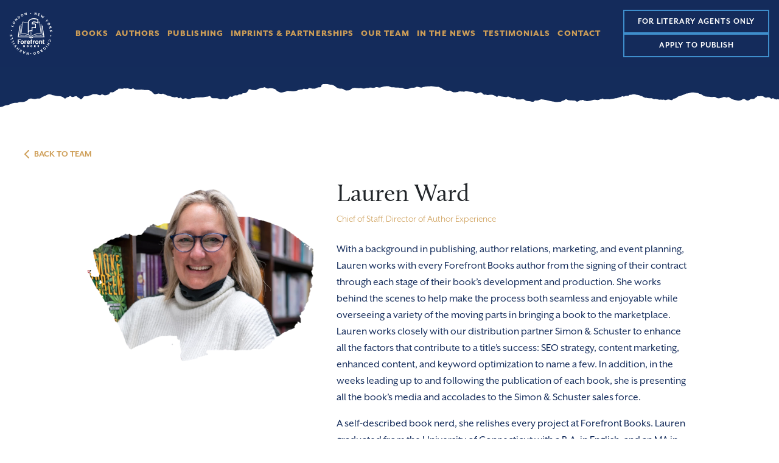

--- FILE ---
content_type: text/html; charset=utf-8
request_url: https://www.forefrontbooks.com/team/lauren-ward
body_size: 27900
content:
<!DOCTYPE html><html><head><meta charSet="utf-8"/><meta name="viewport" content="width=device-width"/><link rel="apple-touch-icon" sizes="57x57" href="/apple-icon-57x57.png"/><link rel="apple-touch-icon" sizes="60x60" href="/apple-icon-60x60.png"/><link rel="apple-touch-icon" sizes="72x72" href="/apple-icon-72x72.png"/><link rel="apple-touch-icon" sizes="76x76" href="/apple-icon-76x76.png"/><link rel="apple-touch-icon" sizes="114x114" href="/apple-icon-114x114.png"/><link rel="apple-touch-icon" sizes="120x120" href="/apple-icon-120x120.png"/><link rel="apple-touch-icon" sizes="144x144" href="/apple-icon-144x144.png"/><link rel="apple-touch-icon" sizes="152x152" href="/apple-icon-152x152.png"/><link rel="apple-touch-icon" sizes="180x180" href="/apple-icon-180x180.png"/><link rel="icon" type="image/png" sizes="192x192" href="/android-icon-192x192.png"/><link rel="icon" type="image/png" sizes="32x32" href="/favicon-32x32.png"/><link rel="icon" type="image/png" sizes="96x96" href="/favicon-96x96.png"/><link rel="icon" type="image/png" sizes="16x16" href="/favicon-16x16.png"/><link rel="manifest" href="/manifest.json"/><meta name="theme-color" content="#142c5b"/><link rel="preconnect" href="https://use.typekit.net"/><script async="" src="https://www.googletagmanager.com/gtag/js?id=G-5Y00Q4SXT2"></script><script>
              window.dataLayer = window.dataLayer || [];
              function gtag(){dataLayer.push(arguments);}
              gtag('js', new Date());
              gtag('config', 'G-5Y00Q4SXT2', {
                page_path: window.location.pathname,
              });
          </script><script async="" src="https://www.googletagmanager.com/gtag/js?id=AW-17497157339"></script><script>
              window.dataLayer = window.dataLayer || [];
              function gtag(){dataLayer.push(arguments);}
              gtag('js', new Date());

              gtag('config', 'AW-17497157339');
            </script><title>Lauren Ward - Forefront Books</title><meta name="description" content="Forefront Books is a full-service concierge publishing company that majors in solutions."/><meta name="next-head-count" content="25"/><link rel="preconnect" href="https://use.typekit.net" crossorigin /><link data-next-font="" rel="preconnect" href="/" crossorigin="anonymous"/><link rel="preload" href="/_next/static/css/3da17e6c3ec56b87.css" as="style"/><link rel="stylesheet" href="/_next/static/css/3da17e6c3ec56b87.css" data-n-g=""/><link rel="preload" href="/_next/static/css/b0e12c694f10136c.css" as="style"/><link rel="stylesheet" href="/_next/static/css/b0e12c694f10136c.css" data-n-p=""/><noscript data-n-css=""></noscript><script defer="" nomodule="" src="/_next/static/chunks/polyfills-c67a75d1b6f99dc8.js"></script><script src="/_next/static/chunks/webpack-68671d02c213bb14.js" defer=""></script><script src="/_next/static/chunks/framework-fae63b21a27d6472.js" defer=""></script><script src="/_next/static/chunks/main-22b029abc2beadb0.js" defer=""></script><script src="/_next/static/chunks/pages/_app-a7e575d52bfd448c.js" defer=""></script><script src="/_next/static/chunks/pages/team/%5Bslug%5D-734d606dfd420e6c.js" defer=""></script><script src="/_next/static/Oyk4BvxXrtse6P8sbIIhG/_buildManifest.js" defer=""></script><script src="/_next/static/Oyk4BvxXrtse6P8sbIIhG/_ssgManifest.js" defer=""></script><style data-href="https://use.typekit.net/sop7ppw.css">@import url("https://p.typekit.net/p.css?s=1&k=sop7ppw&ht=tk&f=1997.1998.1999.2000.28423.28426.28433.28450.28452.28454.28456.28457.28460.28462.28463&a=1796417&app=typekit&e=css");@font-face{font-family:"calluna";src:url("https://use.typekit.net/af/32f92a/000000000000000000014869/27/l?primer=7cdcb44be4a7db8877ffa5c0007b8dd865b3bbc383831fe2ea177f62257a9191&fvd=n4&v=3") format("woff2"),url("https://use.typekit.net/af/32f92a/000000000000000000014869/27/d?primer=7cdcb44be4a7db8877ffa5c0007b8dd865b3bbc383831fe2ea177f62257a9191&fvd=n4&v=3") format("woff"),url("https://use.typekit.net/af/32f92a/000000000000000000014869/27/a?primer=7cdcb44be4a7db8877ffa5c0007b8dd865b3bbc383831fe2ea177f62257a9191&fvd=n4&v=3") format("opentype");font-display:swap;font-style:normal;font-weight:400;font-stretch:normal}@font-face{font-family:"calluna";src:url("https://use.typekit.net/af/fb816c/00000000000000000001486a/27/l?primer=7cdcb44be4a7db8877ffa5c0007b8dd865b3bbc383831fe2ea177f62257a9191&fvd=i4&v=3") format("woff2"),url("https://use.typekit.net/af/fb816c/00000000000000000001486a/27/d?primer=7cdcb44be4a7db8877ffa5c0007b8dd865b3bbc383831fe2ea177f62257a9191&fvd=i4&v=3") format("woff"),url("https://use.typekit.net/af/fb816c/00000000000000000001486a/27/a?primer=7cdcb44be4a7db8877ffa5c0007b8dd865b3bbc383831fe2ea177f62257a9191&fvd=i4&v=3") format("opentype");font-display:swap;font-style:italic;font-weight:400;font-stretch:normal}@font-face{font-family:"calluna";src:url("https://use.typekit.net/af/9e56a2/00000000000000000001486d/27/l?primer=7cdcb44be4a7db8877ffa5c0007b8dd865b3bbc383831fe2ea177f62257a9191&fvd=n7&v=3") format("woff2"),url("https://use.typekit.net/af/9e56a2/00000000000000000001486d/27/d?primer=7cdcb44be4a7db8877ffa5c0007b8dd865b3bbc383831fe2ea177f62257a9191&fvd=n7&v=3") format("woff"),url("https://use.typekit.net/af/9e56a2/00000000000000000001486d/27/a?primer=7cdcb44be4a7db8877ffa5c0007b8dd865b3bbc383831fe2ea177f62257a9191&fvd=n7&v=3") format("opentype");font-display:swap;font-style:normal;font-weight:700;font-stretch:normal}@font-face{font-family:"calluna";src:url("https://use.typekit.net/af/c0faa1/00000000000000000001486e/27/l?primer=7cdcb44be4a7db8877ffa5c0007b8dd865b3bbc383831fe2ea177f62257a9191&fvd=i7&v=3") format("woff2"),url("https://use.typekit.net/af/c0faa1/00000000000000000001486e/27/d?primer=7cdcb44be4a7db8877ffa5c0007b8dd865b3bbc383831fe2ea177f62257a9191&fvd=i7&v=3") format("woff"),url("https://use.typekit.net/af/c0faa1/00000000000000000001486e/27/a?primer=7cdcb44be4a7db8877ffa5c0007b8dd865b3bbc383831fe2ea177f62257a9191&fvd=i7&v=3") format("opentype");font-display:swap;font-style:italic;font-weight:700;font-stretch:normal}@font-face{font-family:"mr-eaves-xl-modern";src:url("https://use.typekit.net/af/85cac6/00000000000000007735b307/30/l?subset_id=2&fvd=n4&v=3") format("woff2"),url("https://use.typekit.net/af/85cac6/00000000000000007735b307/30/d?subset_id=2&fvd=n4&v=3") format("woff"),url("https://use.typekit.net/af/85cac6/00000000000000007735b307/30/a?subset_id=2&fvd=n4&v=3") format("opentype");font-display:auto;font-style:normal;font-weight:400;font-stretch:normal}@font-face{font-family:"mr-eaves-xl-modern";src:url("https://use.typekit.net/af/fdd6d6/00000000000000007735b313/30/l?primer=7cdcb44be4a7db8877ffa5c0007b8dd865b3bbc383831fe2ea177f62257a9191&fvd=n2&v=3") format("woff2"),url("https://use.typekit.net/af/fdd6d6/00000000000000007735b313/30/d?primer=7cdcb44be4a7db8877ffa5c0007b8dd865b3bbc383831fe2ea177f62257a9191&fvd=n2&v=3") format("woff"),url("https://use.typekit.net/af/fdd6d6/00000000000000007735b313/30/a?primer=7cdcb44be4a7db8877ffa5c0007b8dd865b3bbc383831fe2ea177f62257a9191&fvd=n2&v=3") format("opentype");font-display:auto;font-style:normal;font-weight:200;font-stretch:normal}@font-face{font-family:"mr-eaves-xl-modern";src:url("https://use.typekit.net/af/abe747/00000000000000007735b32e/30/l?subset_id=2&fvd=n3&v=3") format("woff2"),url("https://use.typekit.net/af/abe747/00000000000000007735b32e/30/d?subset_id=2&fvd=n3&v=3") format("woff"),url("https://use.typekit.net/af/abe747/00000000000000007735b32e/30/a?subset_id=2&fvd=n3&v=3") format("opentype");font-display:auto;font-style:normal;font-weight:300;font-stretch:normal}@font-face{font-family:"mr-eaves-xl-sans";src:url("https://use.typekit.net/af/37dc55/00000000000000007735b304/30/l?primer=7cdcb44be4a7db8877ffa5c0007b8dd865b3bbc383831fe2ea177f62257a9191&fvd=n4&v=3") format("woff2"),url("https://use.typekit.net/af/37dc55/00000000000000007735b304/30/d?primer=7cdcb44be4a7db8877ffa5c0007b8dd865b3bbc383831fe2ea177f62257a9191&fvd=n4&v=3") format("woff"),url("https://use.typekit.net/af/37dc55/00000000000000007735b304/30/a?primer=7cdcb44be4a7db8877ffa5c0007b8dd865b3bbc383831fe2ea177f62257a9191&fvd=n4&v=3") format("opentype");font-display:swap;font-style:normal;font-weight:400;font-stretch:normal}@font-face{font-family:"mr-eaves-xl-sans";src:url("https://use.typekit.net/af/82d493/00000000000000007735b30b/30/l?primer=7cdcb44be4a7db8877ffa5c0007b8dd865b3bbc383831fe2ea177f62257a9191&fvd=n7&v=3") format("woff2"),url("https://use.typekit.net/af/82d493/00000000000000007735b30b/30/d?primer=7cdcb44be4a7db8877ffa5c0007b8dd865b3bbc383831fe2ea177f62257a9191&fvd=n7&v=3") format("woff"),url("https://use.typekit.net/af/82d493/00000000000000007735b30b/30/a?primer=7cdcb44be4a7db8877ffa5c0007b8dd865b3bbc383831fe2ea177f62257a9191&fvd=n7&v=3") format("opentype");font-display:swap;font-style:normal;font-weight:700;font-stretch:normal}@font-face{font-family:"mr-eaves-xl-sans";src:url("https://use.typekit.net/af/f374e0/00000000000000007735b312/30/l?primer=7cdcb44be4a7db8877ffa5c0007b8dd865b3bbc383831fe2ea177f62257a9191&fvd=i3&v=3") format("woff2"),url("https://use.typekit.net/af/f374e0/00000000000000007735b312/30/d?primer=7cdcb44be4a7db8877ffa5c0007b8dd865b3bbc383831fe2ea177f62257a9191&fvd=i3&v=3") format("woff"),url("https://use.typekit.net/af/f374e0/00000000000000007735b312/30/a?primer=7cdcb44be4a7db8877ffa5c0007b8dd865b3bbc383831fe2ea177f62257a9191&fvd=i3&v=3") format("opentype");font-display:swap;font-style:italic;font-weight:300;font-stretch:normal}@font-face{font-family:"mr-eaves-xl-sans";src:url("https://use.typekit.net/af/b6ac71/00000000000000007735b319/30/l?primer=7cdcb44be4a7db8877ffa5c0007b8dd865b3bbc383831fe2ea177f62257a9191&fvd=n8&v=3") format("woff2"),url("https://use.typekit.net/af/b6ac71/00000000000000007735b319/30/d?primer=7cdcb44be4a7db8877ffa5c0007b8dd865b3bbc383831fe2ea177f62257a9191&fvd=n8&v=3") format("woff"),url("https://use.typekit.net/af/b6ac71/00000000000000007735b319/30/a?primer=7cdcb44be4a7db8877ffa5c0007b8dd865b3bbc383831fe2ea177f62257a9191&fvd=n8&v=3") format("opentype");font-display:swap;font-style:normal;font-weight:800;font-stretch:normal}@font-face{font-family:"mr-eaves-xl-sans";src:url("https://use.typekit.net/af/a468a4/00000000000000007735b31d/30/l?primer=7cdcb44be4a7db8877ffa5c0007b8dd865b3bbc383831fe2ea177f62257a9191&fvd=i7&v=3") format("woff2"),url("https://use.typekit.net/af/a468a4/00000000000000007735b31d/30/d?primer=7cdcb44be4a7db8877ffa5c0007b8dd865b3bbc383831fe2ea177f62257a9191&fvd=i7&v=3") format("woff"),url("https://use.typekit.net/af/a468a4/00000000000000007735b31d/30/a?primer=7cdcb44be4a7db8877ffa5c0007b8dd865b3bbc383831fe2ea177f62257a9191&fvd=i7&v=3") format("opentype");font-display:swap;font-style:italic;font-weight:700;font-stretch:normal}@font-face{font-family:"mr-eaves-xl-sans";src:url("https://use.typekit.net/af/dd6774/00000000000000007735b32b/30/l?primer=7cdcb44be4a7db8877ffa5c0007b8dd865b3bbc383831fe2ea177f62257a9191&fvd=i8&v=3") format("woff2"),url("https://use.typekit.net/af/dd6774/00000000000000007735b32b/30/d?primer=7cdcb44be4a7db8877ffa5c0007b8dd865b3bbc383831fe2ea177f62257a9191&fvd=i8&v=3") format("woff"),url("https://use.typekit.net/af/dd6774/00000000000000007735b32b/30/a?primer=7cdcb44be4a7db8877ffa5c0007b8dd865b3bbc383831fe2ea177f62257a9191&fvd=i8&v=3") format("opentype");font-display:swap;font-style:italic;font-weight:800;font-stretch:normal}@font-face{font-family:"mr-eaves-xl-sans";src:url("https://use.typekit.net/af/2b8e86/00000000000000007735b332/30/l?primer=7cdcb44be4a7db8877ffa5c0007b8dd865b3bbc383831fe2ea177f62257a9191&fvd=i4&v=3") format("woff2"),url("https://use.typekit.net/af/2b8e86/00000000000000007735b332/30/d?primer=7cdcb44be4a7db8877ffa5c0007b8dd865b3bbc383831fe2ea177f62257a9191&fvd=i4&v=3") format("woff"),url("https://use.typekit.net/af/2b8e86/00000000000000007735b332/30/a?primer=7cdcb44be4a7db8877ffa5c0007b8dd865b3bbc383831fe2ea177f62257a9191&fvd=i4&v=3") format("opentype");font-display:swap;font-style:italic;font-weight:400;font-stretch:normal}@font-face{font-family:"mr-eaves-xl-sans";src:url("https://use.typekit.net/af/4e4383/00000000000000007735b338/30/l?primer=7cdcb44be4a7db8877ffa5c0007b8dd865b3bbc383831fe2ea177f62257a9191&fvd=n3&v=3") format("woff2"),url("https://use.typekit.net/af/4e4383/00000000000000007735b338/30/d?primer=7cdcb44be4a7db8877ffa5c0007b8dd865b3bbc383831fe2ea177f62257a9191&fvd=n3&v=3") format("woff"),url("https://use.typekit.net/af/4e4383/00000000000000007735b338/30/a?primer=7cdcb44be4a7db8877ffa5c0007b8dd865b3bbc383831fe2ea177f62257a9191&fvd=n3&v=3") format("opentype");font-display:swap;font-style:normal;font-weight:300;font-stretch:normal}.tk-calluna{font-family:"calluna",serif}.tk-mr-eaves-xl-modern{font-family:"mr-eaves-xl-modern",sans-serif}.tk-mr-eaves-xl-sans{font-family:"mr-eaves-xl-sans",sans-serif}</style></head><body><div id="__next"><div class="Layout_site__MHSfl"><header class="Header_header__gtmFw Header_visible__xRERg"><div class="container-fluid"><div class="row justify-content-between align-items-center gx-2"><div class="col-auto"><a class="Header_logo__h_d_N main-logo" aria-label="Go to homepage" href="/"><svg xmlns="http://www.w3.org/2000/svg" viewBox="0 0 2522.23 2498.15"><path d="m985.99 2477.27 24.98-141.57 25.85 4.56 45.86 99.97 1.04.19 15.72-89.1 29.94 5.29-24.98 141.56-26.26-4.63-45.4-99.81-1.25-.21-15.7 89.02-29.8-5.25ZM905.54 2305.2l30.51 11.41-96.85 117.26-36.68-13.72 3.95-152 30.5 11.41-5.13 116.49 1.05.4 72.65-91.24Zm-17.89 53.63-72.05-26.95 8.31-22.21 72.05 26.95-8.31 22.21ZM619.94 2283.18c-2.41 5.16-2.58 10.17-.53 15.04 2.06 4.88 6.23 9.17 12.5 12.9 4.26 2.53 8.22 4.07 11.88 4.61 3.63.57 6.85.28 9.66-.88 2.77-1.18 4.95-3.1 6.52-5.75 1.4-2.17 2.08-4.38 2.05-6.63-.07-2.26-.65-4.54-1.74-6.83-1.12-2.24-2.6-4.52-4.45-6.8-1.87-2.26-3.98-4.49-6.31-6.7l-9.53-9.25c-4.67-4.41-8.67-8.96-11.98-13.65-3.31-4.68-5.74-9.47-7.3-14.37-1.55-4.9-2.05-9.87-1.5-14.93.52-5.08 2.28-10.21 5.3-15.38 4.53-7.54 10.36-12.95 17.48-16.23 7.06-3.27 15.07-4.31 24.05-3.1 8.91 1.21 18.4 4.81 28.45 10.78 9.98 5.94 17.76 12.62 23.34 20.08 5.55 7.43 8.61 15.38 9.19 23.84.52 8.47-1.76 17.21-6.85 26.22l-25.28-15.02c2.18-4.32 3.05-8.48 2.61-12.5-.51-4-2.11-7.76-4.82-11.27-2.77-3.5-6.4-6.58-10.91-9.26-4.42-2.63-8.65-4.27-12.67-4.91-4.06-.68-7.68-.41-10.86.82-3.17 1.21-5.64 3.31-7.41 6.29-1.65 2.78-2.21 5.6-1.68 8.47.49 2.85 1.9 5.87 4.25 9.05 2.31 3.17 5.39 6.64 9.25 10.4l11.45 11.38c8.91 8.73 14.78 17.58 17.62 26.55 2.83 8.97 1.51 18.01-3.95 27.13-4.41 7.5-10.28 12.86-17.63 16.07-7.39 3.17-15.55 4.22-24.5 3.16-8.95-1.07-17.92-4.28-26.93-9.64-9.17-5.45-16.24-11.77-21.22-18.98-5.01-7.22-7.77-14.77-8.27-22.62-.5-7.86 1.38-15.52 5.63-22.95l25.04 14.88ZM576.24 2130.55l-94.18 108.6-22.96-19.9 38.86-44.81-46.61-40.42-38.86 44.8-22.91-19.86 94.18-108.61 22.91 19.87-38.9 44.86 46.61 40.43 38.9-44.87 22.96 19.92ZM297.48 2060.12l63.73-95.25-.83-1.05-107.1 40.87-21-26.34 143.29-50.87 24.42 30.63-81.46 128.41-21.05-26.39ZM165.41 1870.81l123.99-72.75 15.38 26.22-123.99 72.75-15.38-26.22ZM250.27 1724.96l-132.22 56.42-11.93-27.96 109.17-46.59-24.19-56.68 23.05-9.84 36.11 84.64ZM188.81 1565.51l-139.26 35.64-7.53-29.45 114.99-29.43-15.28-59.7 24.28-6.21 22.81 89.14ZM152.1 1398.72l-143.14 13.3-8.97-96.45 24.95-2.31 6.15 66.18 34.11-3.16-5.69-61.23 24.95-2.32 5.69 61.23 34.18-3.17-6.18-66.47 24.95-2.32 8.99 96.73ZM128.29 1077.21c-.83 5.6-2.95 10.51-6.36 14.75-3.46 4.21-7.71 7.37-12.75 9.46-5.03 2.05-10.35 2.66-15.95 1.83-5.65-.83-10.56-2.95-14.74-6.36-4.22-3.47-7.35-7.71-9.4-12.74-2.09-5.04-2.73-10.36-1.9-15.96.83-5.65 2.98-10.56 6.43-14.74 3.42-4.22 7.64-7.36 12.67-9.4 4.99-2.1 10.31-2.74 15.96-1.9 5.6.83 10.51 2.96 14.73 6.43 4.23 3.42 7.39 7.64 9.48 12.68 2.05 4.98 2.66 10.3 1.83 15.95ZM205.64 870.37 72.19 816.94l11.3-28.22 110.19 44.12 22.91-57.21 23.26 9.31-34.2 85.43ZM281.81 563.78c13.33 8.25 23.11 17.79 29.34 28.63 6.25 10.8 9.16 22.06 8.73 33.79-.45 11.66-4.01 22.89-10.68 33.67-6.72 10.86-15.22 19.09-25.5 24.67-10.28 5.58-21.64 7.99-34.09 7.22-12.45-.77-25.33-5.27-38.62-13.49-13.33-8.25-23.12-17.77-29.37-28.57s-9.15-22.03-8.71-33.69c.41-11.69 3.97-22.96 10.69-33.83 6.67-10.78 15.14-18.97 25.42-24.55 10.26-5.65 21.62-8.09 34.07-7.32 12.48.73 25.38 5.22 38.72 13.47Zm-16.21 26.21c-8.64-5.34-16.72-8.55-24.25-9.63-7.51-1.12-14.23-.3-20.18 2.46-5.94 2.76-10.85 7.27-14.71 13.51-3.86 6.25-5.7 12.65-5.52 19.2.18 6.55 2.44 12.95 6.77 19.21 4.35 6.22 10.85 11.99 19.48 17.34 8.64 5.34 16.71 8.57 24.21 9.69 7.53 1.08 14.27.24 20.21-2.52 5.94-2.76 10.85-7.27 14.71-13.51 3.87-6.25 5.71-12.65 5.52-19.2-.18-6.55-2.45-12.93-6.81-19.15-4.33-6.25-10.81-12.05-19.45-17.39ZM369.45 348.21l105.93 97.18-17.75 19.34-108.95-15.08-.71.78 66.67 61.16-20.55 22.4-105.93-97.18 18.03-19.65 108.57 15.39.85-.93-66.62-61.12 20.45-22.29ZM578.7 357.14l-40.72 30.64-86.44-114.86 41.05-30.9c11.55-8.69 23.23-13.88 35.03-15.56 11.77-1.71 23.12.02 34.05 5.21 10.97 5.16 20.94 13.7 29.92 25.63 9 11.96 14.48 23.95 16.43 35.95 1.99 11.98.5 23.43-4.45 34.36-4.91 10.9-13.2 20.74-24.87 29.52Zm-32.09-8.44 15.42-11.61c7.18-5.4 12.26-11.22 15.24-17.45 2.99-6.29 3.7-13.06 2.11-20.3-1.58-7.31-5.58-15.24-12.03-23.8-6.39-8.49-12.86-14.48-19.42-17.98-6.52-3.53-13.18-4.72-20-3.57-6.81 1.14-13.81 4.42-20.98 9.82l-15.48 11.65 55.12 73.25ZM792.7 147.25c6.91 14.07 10.13 27.35 9.65 39.84-.44 12.47-3.96 23.56-10.56 33.26-6.57 9.64-15.55 17.26-26.93 22.86-11.47 5.63-23.03 8.09-34.71 7.36-11.67-.73-22.58-4.73-32.72-12s-18.66-17.92-25.55-31.94c-6.91-14.07-10.15-27.34-9.71-39.81.44-12.47 3.95-23.53 10.52-33.17 6.55-9.69 15.56-17.35 27.03-22.98 11.38-5.59 22.91-8.02 34.58-7.3 11.69.67 22.61 4.63 32.75 11.9 10.18 7.25 18.73 17.91 25.65 31.98Zm-27.66 13.59c-4.48-9.11-9.62-16.13-15.43-21.04-5.76-4.94-11.9-7.81-18.4-8.63-6.5-.82-13.05.39-19.64 3.63-6.59 3.24-11.55 7.68-14.88 13.33-3.32 5.65-4.81 12.27-4.47 19.87.39 7.58 2.82 15.92 7.3 25.04 4.48 9.11 9.6 16.14 15.36 21.07 5.8 4.92 11.96 7.78 18.46 8.6 6.5.82 13.05-.39 19.64-3.63 6.59-3.24 11.55-7.69 14.88-13.33 3.33-5.65 4.79-12.26 4.41-19.84-.35-7.6-2.76-15.96-7.23-25.07ZM981.47 11.16l38.12 138.61-25.31 6.96-84.3-70.65-1.02.28 23.99 87.24-29.3 8.06-38.12-138.61 25.72-7.07 83.8 70.72 1.23-.33L952.3 19.2l29.17-8.02ZM1238.95 98.62c-5.66.11-10.85-1.18-15.59-3.85-4.73-2.72-8.54-6.39-11.43-11.02-2.85-4.63-4.33-9.77-4.43-15.43-.1-5.71 1.18-10.9 3.85-15.59 2.72-4.73 6.38-8.52 11.01-11.37 4.62-2.9 9.77-4.4 15.44-4.5 5.71-.11 10.9 1.2 15.59 3.92 4.73 2.67 8.52 6.32 11.36 10.95 2.89 4.58 4.4 9.72 4.5 15.43.11 5.66-1.2 10.86-3.92 15.59-2.67 4.73-6.31 8.54-10.94 11.44-4.57 2.85-9.72 4.33-15.44 4.43ZM1605.41 27.48l-32.86 139.95-25.56-6-40.21-102.38-1.02-.24-20.69 88.08-29.59-6.95L1488.36 0l25.97 6.1 39.74 102.2 1.24.29 20.66-88.01 29.45 6.92ZM1653.46 194.45l56.47-132.2L1799 100.3l-9.84 23.04-61.13-26.11-13.46 31.5 56.55 24.16-9.85 23.04-56.54-24.16-13.49 31.56 61.38 26.22-9.85 23.04-89.33-38.16ZM1845.75 287.61l47.54-141.76 27.36 18.81-36.99 95.79.99.68 78.22-67.43 23.43 16.11-35.14 97.31 1.05.72 76.32-69 27.35 18.81-115.33 95.15-24.41-16.78 30.69-92.96-.92-.64-75.74 61.98-24.41-16.78ZM2208.15 405.16l21.09 26.72-28.29 64.08.88 1.1 68.9-12.62 21.09 26.72-105.44 16.41-39.89 31.48-18.7-23.69 39.9-31.48 40.46-98.73ZM2346.84 749.96c-13.91 7.23-27.12 10.75-39.61 10.56-12.47-.16-23.64-3.42-33.5-9.79-9.79-6.35-17.62-15.15-23.46-26.4-5.9-11.33-8.61-22.84-8.16-34.53.47-11.69 4.21-22.68 11.25-32.99 7.04-10.31 17.48-19.06 31.35-26.28 13.91-7.23 27.09-10.77 39.58-10.62 12.47.16 23.6 3.41 33.4 9.76 9.82 6.33 17.7 15.16 23.59 26.5 5.85 11.25 8.55 22.72 8.09 34.4-.4 11.71-4.12 22.71-11.15 33.02-7.01 10.35-17.47 19.14-31.37 26.37Zm-14.22-27.34c9.01-4.69 15.9-9.99 20.69-15.9 4.81-5.87 7.54-12.07 8.21-18.59.67-6.52-.7-13.04-4.08-19.56-3.4-6.52-7.95-11.37-13.67-14.57-5.72-3.19-12.38-4.53-19.96-4.01-7.57.56-15.86 3.18-24.86 7.87-9.02 4.69-15.91 9.97-20.72 15.84-4.78 5.92-7.51 12.14-8.18 18.65-.66 6.52.69 13.04 4.08 19.56 3.38 6.52 7.95 11.37 13.67 14.57 5.72 3.19 12.37 4.51 19.93 3.95 7.6-.52 15.89-3.12 24.9-7.81ZM2314.73 861.89l137.49-41.99 16.56 54.24c3.17 10.38 4.03 19.81 2.56 28.29-1.42 8.51-4.91 15.72-10.5 21.62-5.52 5.95-12.82 10.3-21.91 13.08-9.14 2.79-17.58 3.22-25.36 1.3-7.74-1.95-14.49-6.13-20.27-12.53-5.76-6.36-10.26-14.83-13.48-25.39l-11.1-36.32 23.36-7.13 9.66 31.62c1.69 5.55 3.86 9.93 6.51 13.13 2.64 3.21 5.75 5.24 9.35 6.1 3.61.91 7.67.67 12.18-.71 4.56-1.39 8.13-3.49 10.71-6.28 2.58-2.75 4.12-6.22 4.6-10.43.53-4.18-.06-9.06-1.76-14.66l-5.99-19.6-113.72 34.73-8.88-29.07Zm85.25 55.14-52.13 53.27-9.8-32.09 52.35-52.54 9.58 31.35ZM2364.75 1049.04l142.67-17.68 3.73 30.16-62.9 7.79.23 1.88 69.26 43.54 4.48 36.16-70.44-45.02-72.15 63.33-4.47-36.09 53.81-46.34-19.95-12.6-40.53 5.03-3.75-30.16ZM2398.42 1381.24c.68-5.61 2.67-10.58 5.99-14.89 3.35-4.31 7.51-7.57 12.51-9.8 4.97-2.17 10.28-2.92 15.89-2.23 5.67.69 10.64 2.68 14.9 5.99 4.31 3.35 7.55 7.51 9.72 12.5 2.23 4.98 3 10.28 2.31 15.9-.69 5.67-2.71 10.63-6.06 14.89-3.3 4.32-7.44 7.56-12.43 9.73-4.94 2.23-10.24 3-15.9 2.31-5.62-.69-10.58-2.71-14.9-6.06-4.31-3.3-7.57-7.46-9.79-12.44-2.18-4.94-2.93-10.23-2.24-15.9ZM2368.44 1741.98l11.14-28.66c3.91.91 7.62 1.12 11.12.63 3.56-.48 6.85-1.59 9.88-3.33 3.03-1.73 5.73-4.04 8.11-6.93 2.37-2.85 4.29-6.2 5.79-10.03 2.7-6.93 3.31-13.64 1.87-20.13-1.4-6.48-4.82-12.39-10.27-17.77-5.39-5.37-12.74-9.85-22.03-13.45-9.56-3.71-18.13-5.41-25.73-5.11-7.62.36-14.08 2.46-19.4 6.32-5.31 3.86-9.29 9.17-11.91 15.93-1.47 3.79-2.33 7.5-2.59 11.12-.27 3.66.07 7.13 1 10.41a27.05 27.05 0 0 0 4.69 9.05c2.14 2.78 4.87 5.19 8.18 7.25l-11.26 28.6c-5.87-3.13-11.07-7.28-15.63-12.47-4.54-5.12-8.09-11.05-10.64-17.77-2.54-6.65-3.78-13.91-3.75-21.78.07-7.79 1.79-16 5.12-24.59 4.64-11.95 11.49-21.58 20.57-28.9 9.05-7.28 19.76-11.66 32.13-13.13 12.34-1.42 25.81.7 40.38 6.36 14.61 5.68 25.97 13.25 34.08 22.73 8.12 9.49 13.03 19.97 14.74 31.48 1.75 11.53.33 23.17-4.25 34.96-3.01 7.76-6.91 14.54-11.66 20.31-4.77 5.83-10.26 10.5-16.44 14.02-6.15 3.54-12.86 5.75-20.13 6.64-7.29.93-15 .35-23.12-1.75ZM2246.34 1778.39l122.25 75.62-15.98 25.84-50.44-31.2-32.46 52.48 50.45 31.2-15.95 25.79-122.26-75.62 15.95-25.79 50.51 31.23 32.45-52.47-50.5-31.25 15.98-25.84ZM2221.22 2064.23l-110.28-92.22 19.5-23.31 110.28 92.22-19.5 23.31ZM2024.24 2188.1l22.87-20.55c3.08 2.59 6.29 4.45 9.65 5.59 3.38 1.18 6.81 1.68 10.3 1.51 3.49-.19 6.94-1.03 10.37-2.53 3.4-1.47 6.63-3.58 9.68-6.34 5.54-4.97 9.12-10.68 10.77-17.12 1.67-6.41 1.28-13.24-1.14-20.49-2.39-7.22-6.92-14.54-13.58-21.96-6.85-7.62-13.73-13.01-20.65-16.17-6.97-3.12-13.69-4.17-20.16-3.12-6.49 1.04-12.43 3.99-17.83 8.83-3.02 2.72-5.47 5.64-7.33 8.75-1.89 3.15-3.16 6.39-3.8 9.74-.61 3.37-.58 6.78.11 10.19.64 3.45 1.98 6.84 4.03 10.16l-22.97 20.44c-3.82-5.45-6.59-11.5-8.32-18.19-1.73-6.63-2.22-13.51-1.47-20.66.75-7.08 2.91-14.13 6.5-21.12 3.59-6.93 8.81-13.48 15.67-19.64 9.54-8.58 20.01-14.07 31.41-16.51 11.36-2.4 22.89-1.47 34.59 2.8 11.66 4.31 22.72 12.27 33.16 23.89 10.48 11.67 17.19 23.56 20.15 35.68 2.96 12.12 2.6 23.71-1.07 34.73-3.64 11.07-10.16 20.83-19.55 29.27-6.21 5.57-12.73 9.86-19.58 12.87-6.9 3.05-13.9 4.74-21 5.09-7.08.37-14.07-.68-20.95-3.16-6.93-2.46-13.55-6.46-19.83-12.01ZM1877.7 2178.38l27.79-16.98 32.6 148.54-33.42 20.42-117.23-96.83 27.79-16.98 88.54 75.86.96-.58-27.03-113.45Zm31.19 47.16-65.65 40.1-12.37-20.24 65.65-40.1 12.37 20.24ZM1665.85 2391.11c2.15 2.85 4.52 5.17 7.11 6.99 2.61 1.86 5.45 3.17 8.51 3.96 3.03.85 6.25 1.14 9.66.9 3.36-.25 6.88-1.06 10.56-2.46 6.86-2.63 12.24-6.64 16.14-12.03 3.85-5.39 5.99-11.88 6.37-19.5.42-7.57-1.17-16.04-4.74-25.39-3.58-9.36-8.04-16.77-13.39-22.24-5.34-5.47-11.28-8.94-17.8-10.41-6.5-1.41-13.29-.77-20.37 1.94-6.43 2.45-11.48 5.68-15.16 9.7-3.7 4.07-5.95 8.67-6.76 13.78-.84 5.13-.18 10.56 2.02 16.29l-6.09 1.35 34.62-13.23 8.17 21.37-56.19 21.48-6.46-16.92c-4.52-11.8-5.9-22.89-4.15-33.28 1.75-10.35 6.13-19.48 13.11-27.41 7-7.89 16.15-13.99 27.42-18.31 12.59-4.81 24.71-6.27 36.36-4.35 11.67 1.95 22.13 7.05 31.4 15.27 9.23 8.3 16.56 19.52 21.97 33.68 4.17 10.89 6.3 21.19 6.41 30.92.08 9.79-1.6 18.75-5.05 26.88-3.45 8.13-8.39 15.2-14.81 21.21-6.42 6.01-14.07 10.71-22.94 14.11-7.61 2.91-15.11 4.5-22.52 4.78-7.4.31-14.4-.56-21-2.65-6.65-2.07-12.66-5.25-18.01-9.57-5.34-4.27-9.74-9.56-13.2-15.84l28.84-11.04ZM1408.88 2426.99c-2.75-15.44-2.18-29.09 1.74-40.95 3.87-11.87 10.31-21.55 19.33-29.05 8.98-7.46 19.72-12.3 32.2-14.53 12.58-2.25 24.37-1.41 35.4 2.52 11.01 3.93 20.38 10.78 28.13 20.57 7.74 9.79 12.97 22.38 15.73 37.77 2.75 15.42 2.19 29.08-1.67 40.94-3.87 11.85-10.3 21.51-19.29 28.97-8.97 7.49-19.75 12.37-32.33 14.62-12.48 2.23-24.23 1.38-35.25-2.56-11.05-3.86-20.45-10.7-28.19-20.49-7.78-9.78-13.06-22.39-15.81-37.81Zm30.33-5.42c1.79 10 4.78 18.17 9.01 24.49 4.18 6.34 9.28 10.8 15.3 13.38 6.02 2.59 12.65 3.23 19.88 1.94 7.23-1.28 13.23-4.19 17.98-8.7 4.76-4.5 8.03-10.45 9.79-17.86 1.73-7.39 1.69-16.08-.09-26.08-1.79-10-4.77-18.17-8.94-24.5-4.22-6.32-9.35-10.78-15.37-13.37-6.02-2.58-12.66-3.22-19.88-1.94-7.23 1.3-13.23 4.2-17.99 8.7-4.75 4.52-7.99 10.47-9.72 17.85-1.76 7.4-1.75 16.1.03 26.09ZM1248.82 2397.74c5.65.44 10.69 2.22 15.14 5.33 4.45 3.16 7.89 7.19 10.33 12.08 2.38 4.88 3.36 10.14 2.92 15.79-.44 5.69-2.22 10.73-5.33 15.14-3.16 4.45-7.19 7.86-12.06 10.24-4.89 2.44-10.15 3.44-15.8 3-5.69-.44-10.73-2.24-15.13-5.4-4.46-3.12-7.88-7.12-10.27-11.99-2.44-4.84-3.43-10.1-2.99-15.8.44-5.65 2.24-10.69 5.4-15.13 3.12-4.46 7.12-7.9 12.01-10.34 4.83-2.39 10.09-3.36 15.79-2.92ZM1096.37 1864.08c-67.16-3-86.98-60.77-82.94-119.42 3.25-47.21 35.33-83.28 83.4-86.5 65.26-4.38 96.77 30.47 102.48 92.99l1 6c.12 5.98-.09 12.01 0 17.99h-134.92c-.61 22.08 14.13 45.87 37.44 48.02 15.29 1.41 29.35-1.76 38.35-14.7 1.34-1.92 1.65-4.98 3.17-6.33 17.38-1.36 35.66-1.47 52.97 0-8.1 33.56-39.01 60.53-73.96 61.97l-5 1c-5.3.11-10.69.07-15.99 0l-6-1Zm49.97-121.93c.19-57.09-79.04-56.07-78.95 0h78.95Zm-75.96 3c.39 1.7 3.11.94 4.5 1 23.58.93 47.36-.7 70.95 0v-2.01c-1.14.12-2.4-.15-3.49 0l-71.96 1ZM1598.07 1658.2c5.28-.95 10.72-.99 15.99 0 49.16 2.37 87.69 37.92 89.95 87.95l1 6c.09 6.09.39 12.99 0 18.99l-1 5c-6.76 60.65-46.29 89.68-105.94 88.95l-6-1c-47.28-.74-81.17-39.52-86.82-84.58-8.04-64.03 25.08-118.75 92.82-121.31Zm54.97 110.93c.91-31.38-6.28-64.67-43.49-66.95-29.54-1.81-48.71 15.69-50.46 44.96-1.68 1.09-.98 4.11-1 6-.07 5.64-.11 11.36 0 16.99.03 1.6-.6 4.16 1 5 1.25 30.28 21.09 48.4 51.51 46.01 27.04-2.13 39.7-21.48 41.44-47.01 1.44-1.46.95-3.23 1-5ZM732.58 1658.2a49.71 49.71 0 0 1 16.99 0c52.34 2.43 83.49 36.46 89.95 86.95-.04 2.42.29 4.75 1 7 .33 5.76.36 13.25 0 18.99-.7 1.9-1.03 3.89-1 6-5.74 47.22-35.5 83.04-84.95 86.95l-6 1c-4.64.1-9.35.03-13.99 0l-8-1c-.99-.02-2.01.08-3 0l-5-1c-44.49-6.88-72.61-40.67-77.94-84.47-7.64-62.8 25.41-117.69 91.93-120.42Zm14.99 43.97c-31.35-2.38-51.52 14.77-52.97 45.97-1.74 1.36-.98 4.81-1 7-.33 30.79 4.66 62.58 41.6 65.84 47.04 4.14 57.96-37.45 52.07-76.06-3.3-21.6-12.45-36.66-34.71-41.75-1.97-.45-2.41-.8-5-1ZM658.63 1594.23v45.98H530.7v60.96h64.96v46.98H530.7v111.93h-55.96v-265.85h183.89zM1845.92 1658.2c4.94-.97 10.06-.99 14.99 0 35.4 1.85 55.58 25.98 58.01 60.42l-.04 140.46h-49.97c-.3-39.75-.64-79.73-1-119.93-.28.87-.62.86-1 0-1.41-18.47-2.51-31.61-22.99-35.98l-6-1c-3.18-.21-7.89-.32-10.99 0l-5 1c-17.13 3.58-26.96 16.76-27.98 33.98l-1 6c-.55 38.61.41 77.32 0 115.94h-51.97V1663.2h49.97v26.99l10.96-14.54c12.42-12.05 26.84-16.6 44.01-17.45ZM1247.28 1700.17c-9.61.45-19.37-.33-28.98 0v-36.98h28.98c-3.35-50.27 38.33-74.43 83.96-71.97v41.99c-1.25.19-2.86-.25-4 0l-7 1c-18.55 3.38-21.58 10.21-20.99 28.98h32.98v36.98h-32.99c-.05 1.99.08 4 0 6-.57 50.52-.88 101.4-.91 152.64l-1.09.28-1.33-.18c-.04-50.15.07-100.33.33-150.54l1.01-.7c-.73-.47-1.4-.97-2-1.5-.81 50.85-1.15 101.82-1 152.92-13.52.46-29.3.86-42.87-.7.23-50.42.53-100.83.9-151.22-1.45.13-1.42-1.74-1-3-1.03-.94-1.7-2.61-2-5-.48 1.77-1.15 2.1-2 1ZM1959.85 1611.22c2.74-2.72 44.09 0 50.97-1v52.97h41.98v36.98h-41.98v93.45c0 11.58 11.97 23.26 22.99 25.49 3.99.55 8 .5 11.99 0 2.49-.46 4.72-.64 6.99-2-.94 6.48 1.68 44.32-.99 46.97l-6 1c-4.29.17-8.7.04-12.99 0l-7-1c-44.45-1.69-65.47-35.95-66.96-76.96-.23-58.68.1-117.32 1-175.9ZM974.44 1658.2c5.29-.93 10.7-.81 15.99 0v52.98c-.99.04-2-.03-3 0l-5-1c-3.83-.25-9.21-.32-12.99 0-1.77-.05-3.44.28-5 1-20.86 3.35-33.65 15.41-34.98 36.98l-1 7c-.37 34.62.28 69.32 0 103.94h-50.97c-.77-63.64-1.1-127.6-1-191.89v-4h48.97v21.99l11.98-13.5c11.4-9.85 22.16-12.92 36.99-13.48ZM1418.18 1684.18c1.83-2 3.15-5.3 5.02-7.47 14.45-16.8 37.67-20.45 58.94-19.51v53.97c-6.72-.2-13.22-1.16-19.99-1l-6 1c-23.14 1.78-34.88 19.18-35.98 40.98l-.49 107.23-45.49-.29-1-191.89v191.42c-.86.53-1.86.69-3 .48h-2l-1-195.88h48.97c.41 8.02.7 14.91.87 20.69l1.13.29ZM803.54 1939.04c.03-1-.04-2.01 0-3l66.21.26c12.77 2.95 22 8.25 24.74 21.73.76 3.29.64 6.69 0 9.99-2.11 11.04-6.4 13.57-14.99 19.98 8.86 1.33 17.01 8.48 19.48 17.01.69 2.37.27 3.93.51 5.99.92 1.89.55 4.05 0 6-2.64 19.98-17.82 25.11-35.98 25.99h-58.96c-.83-34.33-1.16-68.97-1-103.94Zm61.96-2h-59.96v2c.41.48 1.27-1 1.5-1h54.97c1.14 0 3.58 1.26 3.5-1Zm-32.98 41.98h21.49c5.16 0 12.48-5.09 11.3-11.24-.74-3.87-5.71-7.75-9.3-7.75h-21.99c-.11 0-1.5 1.39-1.5 1.5v17.49Zm0 39.98c.49 1.48 1.34.91 2.44 1.04 6.43.8 17.28.13 23.54-1.04 7.07-1.33 12.84-3.33 10.79-12.28-.71-3.11-6.48-6.71-9.29-6.71h-25.98c-1.91 0-2.1 17.18-1.5 18.99ZM1337.22 1984.02c.7 3.75.7 7.41 0 10.99-4.1 26.74-21.73 47.98-49.97 49.97-3.9.74-8.26 1.18-11.99 0-1.29.52-2.95.52-5 0-72.16-10.7-62.55-118.36 18.47-110.92 27.6 2.53 44.65 23.95 48.49 49.96Zm-83.95 10.99c2.92 28.48 44.56 32.54 52.47 3 11.27-42.06-52.96-52.54-53.47-8-.02 1.77-.4 3.54 1 5ZM1002.42 1985.01c3.93-68.33 110.96-67.47 114.93-1 .8 3.53.8 7.2 0 10.99-3.9 26.48-21.92 48.19-49.97 49.97l-14.99 1c-26.48-2.86-48.45-24.38-49.97-50.97-.96-3.24-.95-6.75 0-9.99Zm29.99 3c-.24 10.93 4.57 20.88 13.85 26.63 18.59 11.52 41.95-3.65 41.13-25.09-1.29-34.02-46.73-39.71-53.98-6.54-.42 1.9-.94 2.25-1 5ZM1513.12 2042.98c-9.71-11.57-17.7-25.14-26.1-37.86-2.81-1.63-7.62 6.36-9.25 8.52-.42.56-2.63 1.45-2.63 1.86v28.48h-29.98v-107.94h29.98v41.98c12.85-13.22 24.45-27.91 36.48-41.98h33.98c.12 0 2 1.45 1.02 2.01l-39.39 43.61c3.2 4.67 5.84 9.87 8.95 14.57 9.93 15 22.86 30.32 31.92 45.76-.14.53-.28.94-.44.95-11.39.67-23.23.84-34.54.05ZM1685.02 2044.98c-12.7-.5-22.42-2.77-33.65-8.83-1.54-.83-11.29-7.07-11.4-7.75-.17-1.07.28-2.18 1.02-2.97l15.68-17.33c12.07 8.07 24.73 13.91 39.77 11.83 7.95-1.1 9.26-9.42 2.27-13.13-16.01-8.5-48.84-5.33-53.22-30.73-8.32-48.25 59.38-52.1 85.46-27.43l-14.64 20.3c-10.47-4.56-24.27-12.84-36.13-9.24-6.52 1.97-7.3 8.86-1.27 11.91 14.37 7.26 39.48 6.56 50.09 21.12.22.3 3.26 6.03 3.36 6.38 7.69 27.35-11.47 44.56-37.34 45.88-3.25.96-6.74.92-9.99 0Z" fill="#fff"></path><path d="m1251.28 1704.17-.55 6.36c-.01.23-.25-4.49 1.55-3.36v151.92h41.98c-.14-51.01.2-101.98 1-152.92.48-1.81-1.23-3.6 2-2.99-1.27 1.88 0 3.58 0 4.49v151.42l1-3.49c.4-47.97-.52-95.97-.02-143.94.02-1.69-.64-4.45 1.02-5.48-1.8 50.92 1.34 102.9 0 153.92l-51.97-1 .99-158.69 1.01-1.22c1.34.46 1.68 3.64 2 5ZM2052.8 1475.3l-675.6 1c.76-.68 1.09-1.27 2.39-1.06l673.21.06ZM1150.34 1476.3l-675.6-1 673.21-.06c1.32-.31 1.71.57 2.39 1.06ZM1374.2 1859.08h44.98l.99-106.94c-1.79 35.44 1.33 72.35 0 107.95l-51.97-1h1c.27-.87.61-.86 1 0 .65-.2 2.15.57 2.02-.61l.98-191.29 1 191.89ZM877.5 1859.08h-1v-191.89l1 191.89zM1958.85 1787.12c-2.09-57.38 1.61-115.98-.05-173.51-.16-1.3.28-1.62 1.05-2.39l-1 175.9Z" fill="#fff"></path><path d="m1249.28 1699.17-2 159.91v-158.91c.15 0 1.06-1.32 2-1ZM1867.91 1859.08h-1v-119.93h1c.92 39.44.87 80.66 0 119.93ZM804.54 2042.98h-1c.75-34.59-1-69.37 0-103.94l1 103.94Z" fill="#fff"></path><path d="M863.51 2042.98h-59.96 1c19.52-.7 39.5.94 58.96 0ZM1197.31 1802.12h-52.97c1.45-1.29 1.71-.91 3.41-1.06 11.6-1 35.64-1.14 47.08.04 1.04.11 2.43-.48 2.48 1.02ZM926.47 1859.08c.28-.87.62-.86 1 0h1-51.97 49.97ZM1790.95 1859.08c.28-.87.62-.86 1 0h1-51.97 49.97ZM1868.91 1859.08h49.97-51.97 1c.28-.87.62-.86 1 0ZM1548.1 2041.98c.18.31 1.55.12.99 1.99-10.52-1-23.37 1.34-33.58.06-.96-.12-1.82-.14-2.39-1.06l34.98-1ZM1418.18 1684.18c-.51.55-.17 1.52-1.99.99v-21.98c2.76.9-.76 17.78 1.99 20.99ZM763.56 562.8h-18.99c.56-1.7 11.03-1.04 13.51-1.02 1.69.02 4.44-.64 5.48 1.02ZM749.57 1658.2c-5.38-.25-11.59-.22-16.99 0 4.64-1.68 12.28-1.68 16.99 0ZM990.43 1658.2c-5.31.15-10.69-.2-15.99 0 4.26-1.69 11.94-1.66 15.99 0ZM1614.06 1658.2c-5.08-.24-10.9-.19-15.99 0 4.26-1.69 11.94-1.66 15.99 0ZM1067.38 2044.98c-3.74 1.49-10.8 1.45-14.99 1 4.19-2.07 10.17-.69 14.99-1ZM1860.91 1658.2c-4.69-.25-10.3-.23-14.99 0 3.91-1.69 11.29-1.66 14.99 0ZM2045.8 1819.11c-5.84 1.08-6.14 1.18-11.99 0h11.99ZM1287.25 2044.98c-3.08 1.62-8.37 1.26-11.99 1-.87-.28-.86-.62 0-1 3.9 0 8.16.27 11.99 0ZM1117.35 1995.01c-.15-3.64.22-7.36 0-10.99 2.62 2.98.45 7.93 0 10.99ZM1337.22 1995.01v-10.99c.44 2.99 1.35 4.69 1.03 8.58-.11 1.34-.99 2.12-1.03 2.41ZM1695.01 2044.98c-2.02 1.66-7.78 1.71-9.99 0 3.22.13 6.78.16 9.99 0ZM894.49 1968.02v-9.99c.27 1.34 1.01 1.97 1.08 4.45.08 2.95-.73 3.69-1.08 5.54ZM1002.42 1995.01c-1.66-2.02-1.71-7.78 0-9.99-.18 3.11-.18 6.88 0 9.99ZM1254.27 1526.27c-2.5-.02-6.34.78-8-1 2.52.07 6.32-.82 8 1ZM734.58 1865.08c-2.5-.02-6.34.78-8-1 2.52.05 6.32-.81 8 1ZM2032.81 1865.08c-2.19-.02-5.64.74-7-1 2.21.08 5.61-.78 7 1ZM1327.23 1633.21c-2.06.44-4.2 1.79-7 1 1.88-.34 4.24-1.86 7-1ZM840.52 1752.14c-1.9-1.42-.76-4.81-1-7 .28 2.22.83 4.01 1 7ZM928.47 1755.14c.02-2.19-.74-5.63 1-7-.14 2.21.82 5.6-1 7ZM1200.31 1757.14c-1.79-1.12-.83-4.12-1-6 1.58 1.74.96 3.94 1 6ZM1705.01 1752.14c-1.72-1.11-.91-4.1-1-6 1.68 1.09.97 4.11 1 6ZM1792.95 1743.15c.03-1.89-.68-4.91 1-6-.11 1.89.74 4.89-1 6ZM1462.15 1710.17c-1.12 1.77-4.11.85-6 1 1.75-1.58 3.94-.95 6-1ZM839.52 1777.13c.14-1.88-.77-4.87 1-6-.17 2.64-.78 4.21-1 6ZM1843.92 1703.17c-1.88-.14-4.87.77-6-1 2.9.19 3.64.5 6 1ZM754.57 1864.08c-1.75 1.58-3.94.96-6 1 1.12-1.77 4.11-.85 6-1ZM1102.36 1865.08c-1.89-.02-4.91.68-6-1 1.89.08 4.89-.72 6 1ZM1598.07 1865.08c-1.89-.02-4.91.68-6-1 1.89.03 4.91-.68 6 1ZM2051.8 1864.08c-1.73 1.72-3.74.91-6 1 1.12-1.77 4.11-.86 6-1ZM899.48 2017v-6c.02.14 1.04.36 1.11 2.54.06 2.02-1.04 2.93-1.11 3.46ZM1826.93 1702.17c-.41.04-3.92.77-5 1l5-1ZM969.44 1710.17c-.36.03-3.59.77-5 1 .85-1.62 3.4-.94 5-1ZM987.43 1711.17c-2.56.06-4.47-.96-5-1 1.6.06 4.14-.62 5 1ZM1704.01 1776.13c.06-1.6-.62-4.14 1-5-.15 2.36-.87 3.8-1 5ZM723.59 1864.08c-2.39-.2-3.48-.77-5-1 1.6.06 4.14-.62 5 1ZM1123.35 1864.08c-.84 1.6-3.39.97-5 1 .85-1.62 3.39-.93 5-1Z" fill="#fff"></path><path d="M1275.26 2044.98v1c-2.44-.18-3.52-.78-5-1h5ZM1941.87 783.68l3.19 2.38 107.75 689.24c-225.36-.14-450.56.2-675.6 1-1.25 1.12-2.29 3.93-3.96 5.54-36.09 34.71-68.98 44.81-118.97 44.44l-8-1c-29.2-.85-62.38-17.33-83.96-36.47-3.63-3.21-8.8-10.22-11.98-12.51l-1.82-.56-673.78-.44 107.94-690.62h48.97l-100.94 641.64h644.12c7.88 11.67 14.81 21.16 26 29.96 31.34 24.65 79.24 27.65 114.08 8.19 16.66-9.3 27.75-22.23 37.81-38.15h644.12c-19.82-124.89-39.2-249.89-58.96-374.79.05-1.77-.28-3.44-1-5-13.16-83.17-26.53-166.36-39.81-249.53l-1.17-12.33 45.97-1Z" fill="#fff"></path><path d="m616.65 1139.48 57.97-460.74h27.98c-.99 5.29-1.83 10.54-2 15.99l-1 5c-.02.99.07 2.01 0 3l-1 5c-.12.97.12 2.03 0 3-.71 1.56-1.04 3.22-1 5-1.19 8.96-1.83 18.05-3 26.99-.71 1.56-1.04 3.22-1 5-3.47 26.62-6.6 53.32-9.99 79.96-.7 1.56-1.04 3.22-1 5-.12.96.12 2.03 0 3-.7 1.56-1.04 3.22-1 5-.12.96.12 2.03 0 3-.7 1.56-1.04 3.22-1 5-.12.96.12 2.03 0 3-.7 1.56-1.04 3.22-1 5-.44 3.46-.54 7.36-1 10.99-.7 1.56-1.04 3.22-1 5-.12.96.12 2.03 0 3-.71 1.56-1.04 3.22-1 5-9.48 74.59-18.56 149.27-27.98 223.88-.71 1.56-1.04 3.22-1 5-7.78 61.64-15.48 123.22-22.99 184.9-.71 1.56-1.04 3.22-1 5-.76 6.31-1.23 12.7-2 18.99-.7 1.56-1.03 3.22-1 5-.11.97.13 2.04 0 3-.7 1.56-1.03 3.22-1 5-.37 1.98-.85 3.98-.99 5.99 9.98 0 20 .02 29.98 0l18.99-1c20.64-.03 41.33-.02 61.96 0l18.99 1c7.98 0 16-.02 23.99 0l14.99 1c8.43.02 17.43 1 25.48 1h18.99c3.13 0 8.31.96 12.49 1l6 1c35.99.52 75.18 5.26 110.93 9.99 1.56.71 3.22 1.04 5 1 25.6 3.52 64.16 7.44 87.94 15.52 4.94 1.68 5.47 3.38 4.75 8.71s-3.41 4.99-7.74 4.75l-5-1c-6.29-.44-12.68-.5-18.99-1l-5-1c-2.63-.2-5.36.21-8 0l-5-1c-1.98-.16-4.02.15-6 0l-5-1c-2.62-.19-5.36.04-8 0l-6-1c-2.65-.04-5.35.13-8 0l-5-1c-2.65-.13-5.34.05-8 0l-7-1c-2-.02-4 .01-6 0l-8-1c-2.33-.02-4.67.03-7 0l-6-1c-3.32-.05-6.69.15-9.99 0l-5-1c-2.98-.13-6.01.04-8.99 0l-8-1c-2.99-.03-6 .03-8.99 0l-7-1c-2.99-.03-6 .02-8.99 0l-8-1c-3.32-.03-6.67.03-9.99 0l-8-1c-3.99-.03-8 .02-11.99 0l-9.99-1c-3.32-.02-6.67.01-9.99 0l-12.99-1c-6.32-.02-12.67.05-18.99 0l-8-1c-8.31-.07-16.67.01-24.99 0l-17.99-1c-17.64-.02-35.33-.02-52.97 0-4.29.79-8.7.9-12.99 0-2.51.27-5.17.6-8 1-4.32.01-8.67-.03-12.99 0l-8 1c-2.99.03-6-.03-8.99 0l-7 1c-1.98.07-4.02-.15-6 0l-5 1c-1.64.14-3.36-.16-5 0-1.76-.02-3.43.31-5 1-4.06.41-8.15.2-11.98 2 7.71-66.96 16.61-133.96 24.98-200.89.7-1.56 1.04-3.22 1-5 .78-6.29 1.22-12.68 2-18.99l1-5ZM1880.9 1337.37c7.96-.06 20.22 1.11 27.49 0 .94-.14 2.05-.39 2.24-1.46l-83.69-657.18h27.98c5.15 45.36 11.54 90.61 16.99 135.92l1 5c.03 1-.02 2 0 3l1 5c.13 3.9.51 7.17 1 10.99-.03 1.76.3 3.43 1 5 .12.98-.11 2.02 0 3-.03 1.76.3 3.43 1 5 3.2 26.67 6.62 53.32 9.99 79.96-.08 2.11.25 4.11 1 6 .41 3.28.58 6.67 1 9.99-.04 1.77.29 3.43 1 5 .12.96-.12 2.03 0 3-.03 1.77.3 3.43 1 5 .12.97-.12 2.03 0 3-.03 1.77.3 3.43 1 5 .12.96-.12 2.03 0 3-.03 1.77.3 3.43 1 5 .12.96-.12 2.03 0 3-.03 1.77.3 3.43 1 5 7.42 58.87 14.57 117.97 21.99 176.9-.04 1.77.29 3.43 1 5 8.48 67.26 16.55 134.65 24.99 201.89-3.79.57-7.34-.59-11-1-1.56-.69-3.23-1.03-5-1-1.97-.19-4.03.19-6 0-1.56-.68-3.23-1.02-5-1-1.98-.15-4.01.1-6 0l-7-1c-2.66-.03-5.33.02-8 0l-8-1c-4.65-.04-9.34 0-13.99 0l-17.99-1c-18.64-.03-37.33-.02-55.97 0-4.33.81-8.68.84-12.99 0-3.59.3-7.25.64-10.99 1-5.98 0-12.01-.02-17.99 0-2 .77-4.03.8-6 0-2.51.28-5.17.61-8 1-4.32.01-8.67-.02-12.99 0l-10.99 1c-3.99.02-8-.02-11.99 0l-9.99 1c-3.99.02-8.01-.05-11.99 0l-6 1c-3.99.06-8.01-.03-11.99 0l-8 1c-3.32.03-6.67-.03-9.99 0l-8 1c-2.66.02-5.33-.02-8 0l-8 1c-2.66.02-5.33-.03-8 0l-7 1c-2.66.03-5.33-.04-8 0l-6 1c-2.99.04-6-.04-8.99 0l-6 1c-2.66.04-5.34-.04-8 0l-6 1c-2.65.04-5.36-.16-8 0l-5 1c-2.64.18-5.36-.17-8 0l-5 1c-1.98.11-4.01-.02-6 0l-7 1c-2 .02-4-.02-6 0l-7 1c-2 .02-4-.03-6 0l-6 1c-1.99.05-4.02-.13-6 0l-5 1c-1.98.11-4.01-.02-6 0l-6 1c-3.72-.07-8.06.34-8.98-4.53-1.05-5.55 1.38-7.29 5.96-8.98 16.01-5.9 45.93-9.5 63.65-12.31 21.2-3.36 44.98-7.36 66.29-8.16l6-1c8.62-.62 17.37-1.27 25.98-2l5-1c17.58-1.42 35.35-2.87 52.97-3l8-1c4.65-.04 9.34.03 13.99 0l8.99-1c4.98-.03 10.01.01 14.99 0l15.99-1c7.98-.02 16 0 23.99 0h98.94Z" fill="#fff"></path><path d="M1880.9 1337.37c-32.96.23-65.98-.01-98.94 0h98.94ZM1941.87 783.68l-45.97 1 45.97-1ZM1861.91 1246.42c-.56 1.46-1.3.91-2.44 1.04-6.15.74-15.01-.06-21.54-.05 7.45-2.29 16.22-.39 23.99-1ZM1784.96 562.8h-23.99c6.28-1.46 15.01-1.48 21.54-1.04 1.14.08 1.93-.39 2.44 1.04ZM667.62 1336.37c-5.67 1.85-12.93.99-18.99 1 5.67-1.85 12.93-.99 18.99-1ZM748.57 1337.37c-6.06 0-13.32.85-18.99-1 6.06 0 13.32-.85 18.99 1ZM1871.91 1363.36c-5.72 0-12.67.85-17.99-1 5.72 0 12.67-.85 17.99 1ZM749.57 1363.36c-5.72 0-12.67.85-17.99-1 5.72 0 12.67-.85 17.99 1ZM1757.97 1337.37c-4.47 1.85-10.91.99-15.99 1 4.47-1.85 10.91-.99 15.99-1ZM787.55 1338.37c-4.74-.01-10.88.85-14.99-1 4.74.01 10.88-.85 14.99 1ZM678.62 1362.36c-3.32 1.85-8.89.98-12.99 1-.87-.28-.86-.62 0-1 4.32-.03 8.67 0 12.99 0ZM1797.95 1362.36c-3.32 1.85-8.89.98-12.99 1-.87-.28-.86-.62 0-1 4.32-.02 8.67 0 12.99 0ZM814.53 1365.36c-4.1-.01-9.67.85-12.99-1 4.1.01 9.67-.85 12.99 1Z" fill="#fff"></path><path d="M1784.96 1362.36v1c-3.66.01-7.34 0-10.99 0 2.63-1.84 7.54-.98 10.99-1ZM1728.99 1364.36c-2.64 1.84-7.54.98-10.99 1 2.64-1.84 7.54-.98 10.99-1ZM1706.01 1365.36c-2.3 1.83-6.86.98-9.99 1 2.3-1.83 6.86-.98 9.99-1ZM834.52 1366.36c-3.13-.02-7.7.83-9.99-1 3.14.02 7.69-.83 9.99 1ZM1743.98 562.8c-2.3 1.82-6.86.99-9.99 1 2.3-1.83 6.86-.98 9.99-1ZM1726.99 1338.37c-1.97 1.81-6.18.98-8.99 1 1.97-1.81 6.18-.98 8.99-1ZM872.5 1368.36c-2.5-.02-6.34.78-8-1 2.5.02 6.34-.78 8 1ZM854.51 1367.36c-2.5-.02-6.34.78-8-1 2.5.02 6.34-.78 8 1ZM1648.04 1368.36c-1.66 1.78-5.49.98-8 1 1.66-1.78 5.49-.98 8-1ZM905.48 1370.36c-2.51-.03-6.33.79-8-1 2.5.02 6.34-.78 8 1ZM1893.89 1364.36c-2.5-.02-6.34.78-8-1 2.5.02 6.34-.78 8 1ZM1749.98 1363.36c.87.28.86.62 0 1-2.66.04-5.34 0-8 0 1.66-1.78 5.49-.98 8-1ZM782.55 1364.36c-2.5-.02-6.34.78-8-1 2.5.02 6.34-.78 8 1ZM644.64 1363.36c-1.66 1.78-5.49.98-8 1 1.66-1.78 5.49-.98 8-1ZM1632.05 1369.36c-1.66 1.78-5.49.98-8 1 1.66-1.78 5.49-.98 8-1ZM950.45 1373.35c-2.5-.02-6.34.78-8-1 2.5.02 6.34-.78 8 1ZM1666.03 1367.36c-1.66 1.78-5.49.98-8 1 1.66-1.78 5.49-.98 8-1ZM665.62 1362.36v1h-8c1.66-1.78 5.49-.98 8-1ZM1704.01 1339.37c-1.66 1.78-5.49.98-8 1 1.66-1.78 5.49-.98 8-1ZM627.65 1364.36c-1.38 1.78-4.79.92-7 1 1.36-1.74 4.81-.98 7-1ZM1521.11 1377.35c-1.36 1.74-4.81.98-7 1 1.36-1.74 4.81-.98 7-1ZM1908.88 1365.36c-2.21-.11-5.6.8-7-1 2.19.03 5.63-.74 7 1ZM888.49 1369.36c-2.19-.02-5.63.74-7-1 2.19.02 5.63-.74 7 1ZM1616.06 1370.36c-1.36 1.74-4.8.97-7 1 1.36-1.74 4.81-.98 7-1ZM963.45 1374.35c-2.2-.04-5.63.75-7-1 2.19.03 5.63-.74 7 1ZM1534.11 1376.35c-1.36 1.74-4.8.97-7 1 1.36-1.73 4.81-.98 7-1ZM1485.14 1380.35c-1.06 1.63-4.13 1.03-6 1 1.09-1.68 4.11-.98 6-1ZM1508.12 1378.35c-1.1 1.7-4.11.95-6 1 1.09-1.68 4.11-.97 6-1ZM990.43 1376.35c-1.89-.03-4.91.68-6-1 1.89.03 4.91-.68 6 1ZM1572.08 1373.35c-1.09 1.68-4.11.97-6 1 1.09-1.68 4.11-.97 6-1ZM1586.08 1372.35c-1.09 1.68-4.11.97-6 1 1.09-1.68 4.11-.97 6-1ZM1601.07 1371.36c-1.09 1.68-4.11.97-6 1 1.09-1.68 4.11-.97 6-1ZM935.46 1372.35c-1.89-.03-4.91.68-6-1 1.89.03 4.91-.68 6 1ZM1887.9 937.6c-1.77-1.12-.86-4.11-1-6 .22 1.7.72 3.82 1 6ZM1684.02 1366.36c-1.09 1.68-4.11.97-6 1 1.09-1.68 4.11-.98 6-1ZM850.51 1341.37c-1.89-.03-4.91.68-6-1 1.88.02 4.91-.67 6 1ZM1612.06 1346.37c-1.76 1.6-3.94.92-6 1 1.12-1.76 4.11-.86 6-1Z" fill="#fff"></path><path d="M1755.98 1363.36c-1.09 1.68-4.11.97-6 1v-1c2-.02 4 0 6 0ZM1893.89 984.57c-1.62-.85-.94-3.4-1-5 .12.95.75 3.04 1 5ZM966.44 1352.37c-1.6-.06-4.14.62-5-1 1.98.26 3.71.82 5 1ZM1892.89 976.57c-1.62-.85-.94-3.4-1-5 .12.95.75 3.04 1 5ZM1643.04 1343.37c-.85 1.62-3.4.94-5 1 .6-.05 2.92-.83 5-1ZM614.65 1365.36c-.51.04-3 .82-5 1 .85-1.62 3.4-.94 5-1ZM1891.89 968.58c-1.62-.85-.94-3.4-1-5 .12.95.75 3.04 1 5ZM1919.88 1366.36c-1.92-.18-4.54-.97-5-1 1.6.06 4.14-.62 5 1ZM604.66 1366.36c-.71.07-2.99.8-5 1 .85-1.62 3.4-.94 5-1ZM1890.9 960.58c-1.62-.85-.94-3.4-1-5 .12.95.75 3.04 1 5ZM1937.87 1051.53c-.22-1.41-.71-3.14-1-5 1.62.85.94 3.4 1 5ZM1930.87 1367.36c-1.92-.21-4.35-.94-5-1 1.6.06 4.14-.62 5 1ZM1889.9 952.59c-1.62-.85-.94-3.4-1-5 .15 1.19.75 3.01 1 5ZM919.47 1371.36c-2.12-.1-4.73-.99-5-1 1.6.06 4.14-.62 5 1ZM619.65 1331.38c.06-1.6-.62-4.14 1-5-.29 2.12-.68 3.3-1 5ZM620.65 1323.38c.06-1.6-.62-4.14 1-5-.24 1.95-.9 4.13-1 5ZM976.44 1375.35c-2.1-.11-4.71-.98-5-1 1.6.06 4.14-.62 5 1ZM1558.09 1374.35c-.35.02-2.97.86-5 1 .85-1.62 3.4-.94 5-1ZM1545.1 1375.35c-.45.03-2.83.88-5 1 .85-1.62 3.4-.94 5-1ZM1003.42 1377.35c-2.07-.16-4.49-.96-5-1 1.6.06 4.14-.62 5 1ZM1014.42 1378.35c-2.06-.16-4.45-.96-5-1 1.6.06 4.14-.62 5 1ZM1027.41 1379.35c-2.06-.16-4.46-.96-5-1 1.6.06 4.14-.62 5 1ZM1496.13 1379.35c-.45.03-2.85.88-5 1 .85-1.62 3.4-.94 5-1ZM1051.39 1381.35c-2.19-.12-4.5-.96-5-1 1.6.06 4.14-.62 5 1ZM1861.91 1243.43c-1.62-.85-.94-3.4-1-5 .13 1.21.98 2.35 1 5ZM697.6 715.72c.06-1.6-.62-4.14 1-5-.26 2-.83 3.75-1 5ZM698.6 707.72c.06-1.6-.62-4.14 1-5-.17 2.3-.88 4.01-1 5ZM699.6 699.73c.03-1.6-.6-4.16 1-5-.05 1.6.61 4.15-1 5ZM676.62 880.63c.06-1.6-.62-4.14 1-5-.25 1.98-.85 3.8-1 5ZM1792.95 632.77c-1.62-.85-.94-3.4-1-5 .13 1.12.77 2.98 1 5ZM612.65 1168.47c.24-1.96.88-4.07 1-5-.06 1.6.62 4.14-1 5ZM1916.88 1166.47c-1.62-.85-.94-3.4-1-5 .15 1.19.75 3.01 1 5ZM615.65 1144.48c.19-1.55-.72-4.13 1-5-.07 1.6.63 4.15-1 5ZM677.62 872.63c.06-1.6-.62-4.14 1-5-.25 1.96-.88 4.04-1 5ZM679.61 856.64c.06-1.6-.62-4.14 1-5-.25 1.96-.88 4.04-1 5ZM1876.9 851.64c-1.62-.85-.94-3.4-1-5 .1.88.76 3.03 1 5ZM693.61 747.7c.06-1.6-.62-4.14 1-5-.26 1.96-.84 3.8-1 5ZM680.61 848.65c.06-1.6-.62-4.14 1-5-.25 1.96-.88 4.04-1 5ZM1785.96 571.8c-1.62-.85-.94-3.4-1-5 .29 1.54.75 2.65 1 5ZM826.53 565.8c-1.6-.06-4.14.62-5-1 2.13.14 4.46.96 5 1ZM811.54 564.8c-1.6-.06-4.14.62-5-1 2.14.11 4.62.98 5 1ZM1875.9 843.65c-1.62-.85-.94-3.4-1-5 .16 1.24.76 2.94 1 5ZM681.61 840.65c.06-1.6-.62-4.14 1-5-.25 1.96-.88 4.04-1 5ZM682.61 832.65c.06-1.6-.62-4.14 1-5-.25 1.96-.88 4.04-1 5ZM1873.91 827.66c-1.6-.84-.97-3.39-1-5 1.61.85.95 3.39 1 5ZM1872.91 819.66c-1.71-.86-.81-3.44-1-5 1.47 1.45.95 3.24 1 5ZM678.62 1360.36h63.96v1h-63.96zM1789.96 1360.36h71.96v1h-71.96zM1853.92 681.74c-7.75.57-15.75.74-24 .5-1.42 0 23.48-.31 24 .5-1.04 1.66-3.79 1-5.48 1.02-4.79.05-11.59.58-16.06.03-1.71-.21-3.44-.28-3.46-2.54-.02-1.25 22.93-.83 25 .49Z" fill="#fff"></path><path d="M1853.92 681.74v1l-24-.5 24-.5zM1076.38 579.79c2.63-55.6 53.53-117.91 96.63-149.73 98.33-72.6 233.42-85.6 351.34-66.88 55.75 8.85 110.06 24.75 162.67 44.71V566.8c15.56-1.88 31.31-2.93 46.97-3l9.99-1c5.65-.03 11.34 0 16.99 0 7.99-.76 16.01-.98 23.99 0 .31.87-.22 2.84 0 4l1 5c1.95 18.66 3.87 37.33 6 55.97-.03 1.76.3 3.43 1 5 2.18 18.94 3.83 38.02 6 56.97-.03 1.76.3 3.43 1 5 .8 6.98 1.21 14.01 2 20.99-.03 1.76.3 3.43 1 5 .15 1.3-.15 2.69 0 4-.03 1.76.31 3.43 1 5 .19 1.63-.19 3.37 0 5-.03 1.76.31 3.43 1 5 .11.98-.11 2.02 0 3-.03 1.76.31 3.43 1 5 .82 7.27 1.17 14.7 2 21.99-.03 1.76.3 3.43 1 5 .78 6.94 1.21 14.02 2 20.99-.03 1.76.3 3.43 1 5 .15 1.3-.15 2.69 0 4-.03 1.76.31 3.43 1 5 .18 1.63-.18 3.37 0 5-.03 1.76.31 3.43 1 5 2.1 18.63 3.9 37.34 6 55.97-.03 1.76.3 3.43 1 5 .11.98-.11 2.02 0 3-.03 1.76.31 3.43 1 5 .22 1.94-.22 4.06 0 6-.03 1.76.31 3.43 1 5 .11.98-.11 2.02 0 3-.03 1.76.31 3.43 1 5 2.1 18.63 3.8 37.35 6 55.97l1 5c.09.98-.02 2.01 0 3l1 6c.08 1.66-.12 3.35 0 5l1 5c1.66 18.69 3.91 37.33 6 55.97-.03 1.76.31 3.43 1 5 .11.98-.11 2.02 0 3-.03 1.76.31 3.43 1 5 .15 1.3-.15 2.69 0 4-.03 1.76.31 3.43 1 5 .18 1.63-.18 3.37 0 5-.03 1.76.31 3.43 1 5 1.79 15.96 3.21 32.01 5 47.97-.03 1.76.3 3.43 1 5 .11.98-.11 2.02 0 3-.03 1.76.31 3.43 1 5 .49 4.41.48 9.37 1 13.99-.03 1.76.3 3.43 1 5 1.12 9.96 1.87 20.02 3 29.98-.03 1.76.3 3.43 1 5 .79 6.95 1.18 14.01 2 20.99l1 5c.09.98-.02 2.01 0 3l1 6c.11 4.52.53 8.54 1 12.99l1 5c0 .83.19 2.5 0 3-7.89.52-15.88.85-23.99 1-4.65 0-9.34-.04-13.99 0l-7 1c-3.32.04-6.67-.04-9.99 0l-6 1c-6.02.1-13.01.46-18.99 1-1.76-.02-3.43.32-5 1-1.64.16-3.36-.16-5 0-1.76-.02-3.43.31-5 1-1.31.14-2.69-.14-4 0-1.76-.03-3.43.31-5 1-154.94 17.48-325.71 65.8-451.67 159.48-12.75 9.48-20.31 20.01-37.04 22.42-3.7.69-7.36.69-10.99 0-45.11-6.28-101.76-38.57-132.44-71.95-4.04-4.39-9.37-13.37-13.54-16.44-9.4-6.9-40.33-18.39-52.63-23.32-82.38-32.99-175.91-56.32-264.11-67.19-1.56-.7-3.22-1.04-5-1-.65-.07-1.35.08-2 0l-6-1c-3.93-.14-7.17-.61-10.99-1-1.56-.69-3.23-1.02-5-1-7.93-.81-16.03-1.32-23.99-2-2.73.06-5.4-.28-8-1-2.31-.13-4.68.03-7 0l-6-1c-2.66-.04-5.33.01-8 0l-8.99-1c-12.31-.08-24.67.06-36.98 0 3.82-39.69 8.54-79.32 13-118.94.7-1.56 1.03-3.23 1-5 6.08-53.95 11.89-107.97 17.99-161.91-.07-2.11.26-4.11 1-6 2.82-24.95 5.18-50 8-74.96.7-1.56 1.03-3.23 1-5 .41-3.62.59-7.33 1-10.99.7-1.56 1.03-3.23 1-5 2.46-21.77 5.24-44.09 7-65.96l1-6c.74-23.75 5.31-50.99 8-74.96.7-1.56 1.03-3.23 1-5 3.1-27.63 5.81-55.34 8.99-82.95.7-1.56 1.03-3.23 1-5 2.2-18.94 3.62-38.04 6-56.97 6.23-.87 12.82-.87 18.99 0 14.34 0 28.67.26 42.97 1l5 1c3.3.19 6.7-.22 9.99 0l5 1c78.99 5.95 155.63 17.87 231.08 42.26 5.67 1.83 11.79 5.01 17.36 6.64 2.39.7 1.1-1.72 1.42-2.93.93-10.57.92-21.58 0-31.98Zm317.81-172.9c-1.65.11-3.35-.14-5 0-2.12.18-4.24.92-5 1-104.9 10.44-229.33 61.06-256.88 172.37.14 138.43-.06 276.88.04 415.31.02 35.66-1.45 73.02 0 108.46.1 2.53-.47 1.59 1 .48 4.45-3.35 6.62-7.29 10.48-11.03 30.84-29.94 69.03-48.02 112.45-48.93 2.98-.06 6.02-.09 8.99 0 3.47.1 7.02-.25 10.48.01 3.65.28 19.89 4.14 20.92 3.89.7-.17 1.21-.87 1.43-1.56l.24-185.16 55.34-4.12c51.21-.92 102.74.04 152.45 13.03V722.72c-17.96-4.76-36.36-8.65-54.97-9.99-1.75-1.57-3.94-.96-6-1-3.32-.06-6.67.02-9.99 0-4.46-1.84-10.92-1-15.99-1h-4c-4.11.02-9.67-.85-12.99 1-4.32.01-8.67-.06-12.99 0-1.89.03-4.91-.68-6 1-1.65.02-3.36-.12-5 0-2.24.17-4.15.91-5 1-21.97 2.34-41.33 5.91-61.96 13.99V622.28c0-3.31 4.37-15.39 5.98-19 18.87-42.15 80.13-56.06 121.94-57.45 5.94-.2 12.04-.1 17.99 0 62.82 1.08 125.78 18.87 182.45 44.92 2.41.68 1.11-1.73 1.44-2.95.2-.75 1.57-1.95 1.07-3.38l-.02-138.12-1.05-2.42c-44.68-14.73-90.26-25.44-136.92-31.98-1.3-.18-3-.74-5-1-.96-.13-2.03.12-3 0s-2.93-.77-5-1c-4.73-.53-10.17-.63-14.99-1-.56-.04-2.83-.86-5-1-2.31-.15-4.68.04-7 0-1.09-1.68-4.11-.98-6-1-3.65-.05-7.34.01-10.99 0-2.98-1.84-8.21-.99-11.99-1-8.27-.03-16.73-.32-24.99 0-3.46.47-8.29-1.17-10.99 1Zm-623.63 186.9c-.39 1.77-.72 2.76-1 5-.54 4.26-.52 8.91-1 12.99-.1.88-.77 3-1 5-.11.98.11 2.02 0 3-.1.86-.77 3.01-1 5s.22 4.07 0 6c-.1.86-.77 3-1 5-.11.98.11 2.02 0 3-.1.85-.77 3.01-1 5-2.13 18.63-3.9 37.34-6 55.97-.09.84-.78 3-1 5-.18 1.63.18 3.37 0 5-.09.84-.78 3-1 5-.15 1.3.15 2.69 0 4-.09.83-.78 3-1 5-.11.98.11 2.02 0 3-.09.83-.78 3-1 5-.49 4.36-.54 8.86-1 12.99-.09.82-.78 2.99-1 5-1.1 9.99-2.03 19.98-3 29.98-.07.75-.85 2.77-1 5-.07.99.01 2 0 3-1.75 1.11-.88 4.1-1 6-.11 1.65.17 3.36 0 5-.07.71-.78 3.07-1 5-.11.98.11 2.02 0 3-.09.82-.77 3.02-1 5-.11.98.11 2.02 0 3-.09.82-.78 3-1 5-.47 4.26-.53 8.82-1 12.99-.09.84-.77 3-1 5-1.12 9.96-1.87 20.03-3 29.98-.1.84-.77 3.01-1 5-.18 1.63.18 3.37 0 5-.1.85-.77 3-1 5-.15 1.3.15 2.69 0 4-.1.85-.77 3-1 5-.79 6.97-1.21 14.05-2 20.99-.1.84-.77 3-1 5-1.43 12.63-2.57 25.35-4 37.98-.1.84-.77 3-1 5-.18 1.63.18 3.37 0 5-.1.84-.77 3-1 5-.15 1.3.15 2.69 0 4-.1.85-.77 3-1 5-.11.98.11 2.02 0 3-.1.84-.77 3-1 5-1.81 15.95-3.19 32.02-5 47.97-.1.84-.77 3-1 5-.11.98.11 2.02 0 3-.1.84-.77 3-1 5s.22 4.06 0 6c-.1.84-.77 3-1 5-.11.98.11 2.02 0 3-.1.84-.77 3-1 5-2.11 18.63-3.9 37.34-6 55.97-.09.84-.78 3-1 5-.52 4.61-.51 9.59-1 13.99-.09.83-.78 3-1 5-.11.98.11 2.02 0 3-.09.83-.78 3-1 5-.49 4.36-.54 8.85-1 12.99-.09.82-.78 2.99-1 5-1.1 10-2.12 19.95-3 29.98-.06.68-.87 2.74-1 5-.08 1.32 0 2.67 0 4-1.55.91-1.69 5.43 0 6 12.74 1.17 25.72.91 38.46 2.02 12.74 1.1 25.78 2.57 38.49 3.98.82.09 3.04.77 5 1 92.34 10.76 183.19 31.63 270.11 64.2 12.06 4.52 23.73 10.58 36.2 13.77l-9.19-36.78c-1.65-9.11-2.01-18-2.29-27.19-2.23-72.25.91-145.91.02-218.39-.02-1.69.64-4.44-1.02-5.48v-4c1.65-1.04 1-3.79 1.02-5.48 1.26-119.62-1.04-239.3.05-358.93.44-1.53-.71-2.45-1.07-3.38-.18-.47.51-1.67-.7-2-66.07-23.82-135.39-36.97-205.18-44.97-1.14-.13-2.91-.78-5-1-1.93-.21-4.05.17-6 0-.67-.06-2.77-.86-5-1-1.65-.1-3.34.02-5 0-1.09-1.68-4.11-.98-6-1-1.67-.02-3.33.02-5 0-1.36-1.74-4.81-.98-7-1-2.33-.02-4.67.02-7 0-1.66-1.78-5.49-.98-8-1-3.32-.03-6.67.05-9.99 0-1.09-1.68-4.11-.98-6-1-3.99-.05-8.01 0-11.99 0-3.6-1.66-9.81-1.24-13.99-1-1.33.08-2.68-.07-4 0-.18 1.25.26 2.87 0 4Zm971.42-3c-3.66.04-7.34-.04-10.99 0-2.19.02-5.63-.74-7 1-3.98.04-8.02-.17-11.99 0-2.21.09-4.58.97-5 1-2.63.16-5.38-.25-8 0-2.18.21-3.98.87-5 1-2.19.28-4.75-.2-7 0l-.51 83.97c-3.74.28-34.06-20.33-40.16-23.8-54.83-31.21-127.92-54.62-191.19-57.16-5.44-1.68-13.62-1.67-18.99 0-1.99.07-4.01-.12-6 0-2.3.14-4.19.92-5 1-19.11 1.94-51.48 7.81-63.82 23.63-.69.88-4.14 6.45-4.14 6.85v34.48l36.44-3.04c10.17.11 20.36-.02 30.52.04 2.3 1.82 6.86.99 9.99 1 21.5.09 43.46 3.4 64.22 8.24 18.45 4.3 36.55 10.29 53.71 18.25v249.36c-40.37-10.84-80.17-19.9-121.93-23.99-1.05-.1-2.81-.82-5-1-1.97-.17-4.02.14-6 0-.95-1.61-4.99-1.64-6 0-3.86-.2-7.69-.88-11.99-1-3.32-1.85-8.89-.99-12.99-1-4.65-.02-9.34-.02-13.99 0-4.11.01-9.67-.85-12.99 1-3.64.01-7.36-.16-10.99 0-1.8.08-3.63-.2-5.43.09l-.56.91v224.87c-21.66-16.76-47.19-32.25-74.96-34.98v296.84c18.27-5.52 33.87-19.96 50.05-30.4 109.49-70.58 244.09-114.27 372.49-135.22 22.69-3.7 51.56-8.93 74.17-9.29 1.89-.03 4.91.68 6-1 1.65-.02 3.36.12 5 0 2.12-.16 4.41-.95 5-1 6.89-.56 13.03-.93 19.99-1 2.19-.02 5.63.74 7-1 7.07-.07 13.93-.99 20.98-1.01-2.94-18.19-3.97-36.66-5.99-54.96-.22-2.01-.91-4.16-1-5-.11-.98.11-2.02 0-3-.25-2.23-.82-4.4-1-6-2.76-24.64-5.82-49.25-8-73.96-.18-2.06-.94-4.36-1-5-.09-.98.11-2.02 0-3-.22-2 .7-4.24-1-6-1.99-24.57-5.23-49.43-8-73.96-.23-2.03-.88-3.89-1-5-2.79-24.96-5.18-50.01-8-74.96-.23-1.99-.9-4.16-1-5-.15-1.3.15-2.69 0-4-.23-2.03-.87-3.88-1-5-2.78-24.62-5.2-49.34-8-73.96-.23-2.03-.87-3.88-1-5-.49-4.36-.53-8.88-1-12.99-.25-2.22-.82-4.39-1-6-2.12-18.63-3.88-37.34-6-55.97-.23-1.99-.9-4.15-1-5-.11-.98.11-2.02 0-3-.23-2.03-.87-3.87-1-5-2.84-24.95-5.13-50.02-8-74.96-.23-1.99-.9-4.13-1-5-.11-.98.11-2.02 0-3-.26-2.21-.81-4.37-1-6-1.79-15.41-3.47-30.86-5.17-46.3-.44-1.45-1.43-1.81-2.82-1.68-4.42.54-10.17-1.24-13.99 1Zm-433.74 44.97-1 89.45c.14 1.11 2.58 1.29 2-1.5l-1-87.95ZM1551.1 931.6V688.73h-1V931.6h1Zm-320.81 168.91c-66.53 5.89-116.93 55.7-125.93 120.93-.07.51-.93 1.55-1.07 3.38-.37 4.79-.41 12.1 1.07 16.61.68 19.5 4.92 37.87 11.99 55.97.87 2.22 1.59 3.06 2 4 14.28 32.41 37.58 57.47 68.04 76.37 17.14 10.63 36.51 19.43 55.88 24.57l.02-302.25c-.13-.97-3.05-.72-4.01-.58-2.5.32-6.27-1-8 1Zm32.98 6.99v287.84c.66.03 1.34-.04 2 0 .3.02.72.06 1 0 .35-.08.79.12 1 0 1.36-.79.93-1.12 1.05-2.44l-.04-292.9-1 2.5c-.87-.7-.9-2.86-2-3-3.12-.39-1.24 6.31-2 8Z" fill="#fff"></path><path d="M1076.38 611.78c.37-10.61-.5-21.38 0-31.98 1.66 1.04 1 3.79 1.02 5.48.08 8.01.93 19.16-1.02 26.5ZM1269.26 1435.32c-2.55.37-4.04 1.23-7.62 1.07-1.89-.09-2.84-.99-3.37-1.07h10.99ZM713.59 1248.42c-2.82-.02-7.02.81-8.99-1 2.82.02 7.02-.81 8.99 1ZM742.58 1250.42c-2.5-.32-6.27 1-8-1 3.07.17 5.72.8 8 1ZM1823.94 1247.42c-1.36 1.74-4.81.98-7 1 1.36-1.74 4.81-.98 7-1ZM1859.91 1225.44c-1.69-1.09-.96-4.11-1-6 1.69 1.09.95 4.11 1 6ZM727.59 1249.42c-1.89-.03-4.91.68-6-1 1.89.03 4.91-.68 6 1ZM1806.95 1248.42c-1.09 1.68-4.11.97-6 1 1.09-1.68 4.11-.98 6-1ZM788.55 1255.42c-1.85-.23-4.87.83-6-1 1.89.07 4.9-.71 6 1ZM699.6 961.58c.14-1.88-.77-4.87 1-6-.25 2.22-.82 4.4-1 6ZM1831.93 977.57c-1.69-1.09-.96-4.11-1-6 1.73 1.11.91 4.1 1 6ZM718.59 793.68c.15-1.89-.77-4.88 1-6-.06 2.06.59 4.24-1 6ZM1803.95 729.71c-1.62-.85-.94-3.4-1-5 .1.85.77 3.01 1 5ZM1832.93 987.57c-1.62-.85-.94-3.4-1-5 .03.44.83 3.05 1 5ZM1839.93 1048.53c-1.62-.85-.94-3.4-1-5 .09.84.78 3 1 5ZM1830.93 968.58c-1.62-.85-.94-3.4-1-5 .14 1.2.8 2.79 1 5ZM1840.92 1056.53c-1.62-.85-.94-3.4-1-5 .09.84.77 3.01 1 5ZM1841.92 1065.53c-1.62-.85-.94-3.4-1-5 .09.84.77 3 1 5ZM623.65 1299.4c.06-1.6-.62-4.14 1-5-.24 2-.86 3.85-1 5ZM795.55 1256.42c-1.89-.23-4.23-.92-5-1 1.6.06 4.14-.62 5 1ZM1762.97 1252.42c-.78.08-3.03.78-5 1 .85-1.62 3.4-.94 5-1ZM1808.94 774.69c-1.62-.85-.94-3.4-1-5 .13 1.12.77 2.96 1 5ZM771.56 1253.42c-2.02-.21-4.25-.92-5-1 1.6.06 4.14-.62 5 1ZM1771.97 1251.42c-.71.07-3 .79-5 1 .85-1.62 3.4-.94 5-1ZM1781.96 1250.42c-.64.06-2.99.81-5 1 .85-1.62 3.4-.94 5-1ZM1802.95 720.72c-1.62-.85-.94-3.4-1-5 .13 1.12.77 2.97 1 5ZM1823.94 907.61c-1.62-.85-.94-3.4-1-5 .1.85.77 3 1 5ZM727.59 712.72c.22-2 .91-4.16 1-5-.06 1.6.62 4.14-1 5ZM1822.94 899.62c-1.62-.85-.94-3.4-1-5 .1.84.77 3.01 1 5ZM1821.94 888.62c-1.62-.85-.94-3.4-1-5 .09.84.78 3 1 5ZM1799.95 694.73c-1.62-.85-.94-3.4-1-5 .13 1.13.77 2.97 1 5ZM1820.94 880.63c-1.62-.85-.94-3.4-1-5 .13 1.11.77 2.96 1 5ZM708.6 880.63c.22-1.99.91-4.16 1-5-.06 1.6.62 4.14-1 5ZM1842.92 1075.52c-1.62-.85-.94-3.4-1-5 .09.84.78 3 1 5ZM737.58 624.77c.23-1.99.9-4.13 1-5-.06 1.6.62 4.14-1 5ZM1858.91 1216.44c-1.62-.85-.94-3.4-1-5 .14 1.21.8 2.79 1 5ZM1855.92 1190.46c-1.62-.85-.94-3.4-1-5 .13 1.12.77 2.96 1 5ZM1851.92 1155.48c-1.62-.85-.94-3.4-1-5 .13 1.12.77 2.96 1 5ZM710.6 864.64c.23-2 .9-4.16 1-5-.06 1.6.62 4.14-1 5ZM1849.92 1136.49c-1.62-.85-.94-3.4-1-5 .09.83.78 3 1 5ZM1848.92 1128.49c-1.62-.85-.94-3.4-1-5 .12 1.11.77 2.95 1 5ZM680.61 1128.49c.22-2 .9-4.16 1-5-.06 1.6.62 4.14-1 5ZM1804.95 739.71c-1.62-.85-.94-3.4-1-5 .1.85.77 3 1 5ZM647.63 1109.5c.06-1.6-.62-4.14 1-5-.25 1.98-.85 3.8-1 5ZM1813.94 819.66c-1.62-.85-.94-3.4-1-5 .09.84.77 3 1 5ZM1805.95 747.7c-1.62-.85-.94-3.4-1-5 .1.85.77 3 1 5ZM1812.94 809.67c-1.62-.85-.94-3.4-1-5 .09.84.77 3 1 5ZM1811.94 800.67c-1.62-.85-.94-3.4-1-5 .13 1.12.77 2.96 1 5ZM1265.27 1107.5c.44 96.07.44 192.01 0 287.84-.66-.04-1.34.03-2 0V1107.5c.76-1.68-1.12-8.38 2-8 1.01 2.33 1.92 6.48 0 8ZM1076.38 1011.56v-367.8c.36.93 1.51 1.85 1.07 3.38-1.09 119.63 1.2 239.31-.05 358.93-.02 1.69.64 4.45-1.02 5.48Z" fill="#fff"></path><path d="M1267.27 1102.5c.88 95.88.93 196.52 0 292.84-.21.12-.65-.08-1 0-.77-95.68-1.11-191.63-1-287.84v-8c1.1.14 1.13 2.3 2 3Z" fill="#fff"></path><path d="M1267.27 1395.34V1102.5l1-2.5.04 292.9c-.12 1.31.31 1.64-1.05 2.44ZM1266.27 1395.34c-.28.06-.7.02-1 0V1107.5l1 287.84ZM1550.1 688.73h1V931.6h-1zM1077.38 1239.43c-1.65-1.04-1-3.79-1.02-5.48-.77-72.76.02-145.64.02-218.39 1.66 1.04 1 3.79 1.02 5.48.9 72.48-2.25 146.14-.02 218.39ZM1636.05 587.79V443.87l1.05 2.42.02 138.12c.5 1.43-.87 2.63-1.07 3.38ZM1128.35 1104.5c-1.47 1.11-.9 2.05-1-.48-1.45-35.44.03-72.8 0-108.46l1 108.94ZM1309.24 723.72l-.99-.17-.01-87.79 1 87.96z" fill="#fff"></path><path d="M1309.24 723.72c.57 2.78-1.86 2.6-2 1.5l1-89.45 1 87.95ZM1104.36 1241.43c-1.48-4.51-1.45-11.81-1.07-16.61.14-1.83 1-2.87 1.07-3.38.17 6.64-.23 13.35 0 19.99ZM1455.15 596.79c-6.08-.24-12.9-.22-18.99 0 5.37-1.67 13.55-1.68 18.99 0ZM1452.16 545.81c-5.95-.1-12.05-.2-17.99 0 5-1.67 12.91-1.68 17.99 0ZM1430.17 711.72c-5.09-.03-11.52.86-15.99-1 5.07 0 11.53-.84 15.99 1ZM1755.98 589.79c-.2.02-1.11 1-2.42 1.04-3.85.11-7.73-.08-11.57-.04 3.82-2.24 9.57-.46 13.99-1ZM788.55 590.79c-4.41 0-10.23.85-13.99-1 4.18-.24 10.39-.66 13.99 1ZM1410.18 710.72c-3.32 1.84-8.89.99-12.99 1 3.32-1.85 8.89-.98 12.99-1ZM1374.2 909.61c-3.32 1.84-8.89.99-12.99 1 3.32-1.85 8.89-.98 12.99-1ZM1401.19 910.61c-4.15-.11-9.63.92-12.99-1 4.1.01 9.67-.85 12.99 1ZM1442.16 406.89c-3.78-.01-9.02.84-11.99-1 3.78.01 9.02-.84 11.99 1ZM1405.18 405.89c-2.81.11-7.5.76-10.99 1 2.71-2.17 7.53-.53 10.99-1ZM1434.17 660.75c-3.13-.01-7.7.82-9.99-1 3.14.02 7.69-.83 9.99 1ZM1260.27 1044.54c-2.97-.09-6.02-.06-8.99 0 1.86-1.68 7.13-1.68 8.99 0ZM824.53 592.79c-2.5-.02-6.34.78-8-1 2.5.02 6.34-.78 8 1ZM1238.28 1099.51c-2.82.42-4.92.73-8 1 1.73-2 5.49-.68 8-1ZM1730.99 590.79c-1.36 1.74-4.81.98-7 1 1.36-1.74 4.81-.98 7-1ZM838.52 593.79c-2.19-.02-5.63.74-7-1 2.19.02 5.63-.74 7 1ZM1808.94 1219.44c-1.36 1.74-4.81.98-7 1 1.36-1.74 4.81-.98 7-1ZM1822.94 1155.48c-1.77-1.12-.86-4.11-1-6 .18 1.6.75 3.77 1 6ZM849.51 594.79c-1.89-.03-4.91.68-6-1 1.89.02 4.91-.68 6 1ZM700.6 1218.44c-1.69-.56-1.55-5.09 0-6v6ZM1764.97 643.76c-1.77-1.12-.86-4.11-1-6 .19 1.63.74 3.78 1 6ZM1771.97 1222.44c-1.09 1.68-4.11.97-6 1 1.09-1.67 4.11-.98 6-1ZM806.54 591.79c-1.89-.03-4.91.68-6-1 1.89.02 4.91-.68 6 1ZM1384.2 711.72c-1.08 1.67-4.11.98-6 1 1.09-1.68 4.11-.97 6-1ZM1782.96 801.67c-1.77-1.12-.86-4.11-1-6 .18 1.61.75 3.78 1 6ZM1446.16 712.72c-1.89-.14-4.88.76-6-1 2.06.04 4.24-.57 6 1ZM1350.22 910.61c-1.12 1.77-4.11.86-6 1l.56-.91c1.8-.29 3.63 0 5.43-.09ZM1419.18 911.61c-1.98-.14-4.01.1-6 0 1.01-1.64 5.05-1.61 6 0ZM1812.94 1067.52c-1.77-1.12-.85-4.11-1-6 1.7 1.75.78 4 1 6ZM1459.15 407.89c-1.89-.03-4.91.68-6-1 1.89.02 4.91-.68 6 1ZM747.57 793.68c.12-1.89-.75-4.88 1-6-.03 1.89.68 4.91-1 6ZM718.59 1048.53c.23-1.99.9-4.15 1-5-.06 1.6.62 4.14-1 5ZM719.59 1040.54c.23-1.99.9-4.15 1-5-.06 1.6.62 4.14-1 5ZM754.57 731.71c.22-2 .91-4.16 1-5-.06 1.6.62 4.14-1 5ZM1803.95 987.57c-1.62-.85-.94-3.4-1-5 .12 1.11.77 2.97 1 5ZM725.59 987.57c.23-1.99.9-4.15 1-5-.06 1.6.62 4.14-1 5ZM726.59 979.57c.23-1.99.9-4.15 1-5-.06 1.6.62 4.14-1 5ZM748.57 784.68c.15-2.23.93-4.25 1-5-.06 1.6.62 4.14-1 5ZM727.59 970.58c.23-1.99.9-4.15 1-5-.06 1.6.62 4.14-1 5ZM728.59 960.58c.23-1.99.9-4.15 1-5-.06 1.6.62 4.14-1 5ZM717.59 1059.53c.23-1.99.9-4.15 1-5-.06 1.6.62 4.14-1 5ZM1774.96 731.71c-1.62-.85-.94-3.4-1-5 .13 1.12.77 2.97 1 5ZM733.58 917.61c.23-1.99.9-4.15 1-5-.06 1.6.62 4.14-1 5ZM1775.96 739.71c-1.62-.85-.94-3.4-1-5 .1.85.77 3 1 5ZM1430.17 912.61c-1.6-.06-4.14.62-5-1 2.19.18 3.95.9 5 1ZM1118.35 1301.39c-.41-.93-1.13-1.78-2-4l2 4ZM755.57 723.72c.22-2 .91-4.16 1-5-.06 1.6.62 4.14-1 5ZM716.59 1067.52c.23-1.99.9-4.15 1-5-.06 1.6.62 4.14-1 5ZM1373.2 712.72c-.85 1.62-3.4.94-5 1 .84-.09 2.76-.83 5-1ZM1813.94 1075.52c-1.62-.85-.94-3.4-1-5 .06.64.82 2.94 1 5ZM1794.95 907.61c-1.62-.85-.94-3.4-1-5 .09.84.77 3 1 5ZM782.55 1225.44c-1.96-.23-4.18-.91-5-1 1.6.06 4.14-.62 5 1ZM756.57 714.72c.22-2 .91-4.16 1-5-.06 1.6.62 4.14-1 5ZM1793.95 898.62c-1.62-.85-.94-3.4-1-5 .13 1.11.77 2.96 1 5ZM736.58 891.62c.23-2 .9-4.15 1-5-.06 1.6.62 4.14-1 5ZM757.57 704.73c.22-2 .91-4.16 1-5-.06 1.6.62 4.14-1 5ZM737.58 882.63c.23-1.99.9-4.15 1-5-.06 1.6.62 4.14-1 5ZM1765.97 651.76c-1.62-.85-.94-3.4-1-5 .1.87.77 3 1 5ZM764.56 643.76c.23-1.99.9-4.14 1-5-.06 1.6.62 4.14-1 5ZM1781.96 1221.44c-.59.05-2.88.84-5 1 .85-1.62 3.4-.94 5-1ZM765.56 635.76c.23-1.99.9-4.14 1-5-.06 1.6.62 4.14-1 5ZM766.56 624.77c.23-1.98.9-4.14 1-5-.06 1.6.62 4.14-1 5ZM767.56 616.77c.23-2 .9-4.12 1-5-.06 1.6.62 4.14-1 5ZM700.6 1208.45c.13-2.26.94-4.32 1-5-.06 1.6.62 4.14-1 5ZM1430.17 596.79c-.85 1.62-3.4.94-5 1 .81-.08 2.7-.86 5-1ZM738.58 872.63c.23-1.99.9-4.16 1-5-.06 1.6.62 4.14-1 5ZM870.5 596.79c-1.6-.06-4.14.62-5-1 2.08.22 3.86.87 5 1ZM859.51 595.79c-1.6-.06-4.14.62-5-1 2.23.14 4.33.94 5 1ZM704.6 1173.47c.22-2 .91-4.18 1-5-.06 1.6.62 4.14-1 5ZM1823.94 1163.47c-1.62-.85-.94-3.4-1-5 .09.83.78 2.99 1 5ZM706.6 1155.48c.22-2 .91-4.16 1-5-.06 1.6.62 4.14-1 5ZM769.56 598.78c.28-2.24.61-3.22 1-5-.06 1.6.62 4.14-1 5ZM1699.01 592.79c-.85 1.62-3.4.94-5 1 1.01-.13 2.82-.79 5-1ZM707.6 1147.48c.22-2 .91-4.16 1-5-.06 1.6.62 4.14-1 5ZM1712 591.79c-.85 1.62-3.4.94-5 1 .42-.03 2.78-.91 5-1ZM709.6 1128.49c.22-2 .91-4.16 1-5-.06 1.6.62 4.14-1 5ZM742.58 837.65c.22-2 .9-4.16 1-5-.06 1.6.62 4.14-1 5ZM1499.13 411.89c-1.6-.06-4.14.62-5-1 2 .26 3.69.82 5 1ZM1491.13 410.89c-1.6-.06-4.14.62-5-1 2.07.23 4.03.88 5 1ZM1784.96 819.66c-1.62-.85-.94-3.4-1-5 .13 1.12.77 2.97 1 5ZM1471.14 408.89c-1.6-.06-4.14.62-5-1 2.16.14 4.44.96 5 1ZM752.57 749.7c.22-2 .91-4.17 1-5-.06 1.6.62 4.14-1 5ZM1389.19 406.89c-.85 1.62-3.4.94-5 1 .75-.07 2.88-.82 5-1ZM744.58 819.66c.22-2 .91-4.18 1-5-.06 1.6.62 4.14-1 5ZM745.58 811.67c.22-1.98.91-4.17 1-5-.06 1.6.62 4.14-1 5ZM746.57 803.67c.22-1.93.93-4.28 1-5-.06 1.6.62 4.14-1 5ZM1142.34 1744.15c1.1-.16 2.35.11 3.49 0v2.01c-23.59-.7-47.37.93-70.95 0-1.38-.05-4.11.7-4.5-1 24.23.17 48.22-.17 71.96-1Z" fill="#fff"></path><path d="M1142.34 1744.15c-.55.08-1.45 1.01-3.38 1.07-22.81.7-45.77-.67-68.58-.07l71.96-1ZM1558.09 1753.14c.02-1.89-.68-4.91 1-6-.11 1.89.74 4.88-1 6ZM1652.04 1774.13c.11-1.59-.66-4.14 1-5-.05 1.77.44 3.53-1 5ZM1559.09 1775.13c-1.6-.84-.97-3.39-1-5 1.62.85.93 3.39 1 5ZM693.61 1755.14c.02-2.19-.74-5.63 1-7-.1 2.21.8 5.61-1 7ZM752.57 1703.17c-1.6-.06-4.14.62-5-1 2.59.2 3.03.55 5 1ZM534.7 1638.21l1.44-2.08 117.01.07 1.48 2.01H534.7zM1791.95 1859.08h-1l.5-119.94.5 119.94zM1868.91 1859.08h-1v-119.93l1.05 2.43-.05 117.5zM1252.27 1707.17c0 .2-1.09 1.54-1.07 3.38.53 48.34-.24 96.7.07 145.05l-.99 3.48c.39-49.79-.55-99.63-.03-149.43.02-1.69-.64-4.45 1.02-5.48.14.61 1.08.88 1 3ZM1294.25 1859.08l-.07-149.54c-.5-1.43.87-2.63 1.07-3.38l-1 152.92ZM1961.85 1787.12c-.01 1.82.06 3.65 0 5.48-.03.87.42 3.64-1 2.01.58-59.29-.75-118.63-.01-177.91.02-1.69-.64-4.45 1.02-5.48.89 58.64.89 117.27 0 175.9Z" fill="#fff"></path><path d="M1961.85 1787.12c.42-58.61-.31-117.29 0-175.9l1 4.5c-.45 55.3.6 110.63.02 165.92-.02 1.69.64 4.45-1.02 5.48ZM927.47 1859.08h-1l.5-103.95.5 103.95zM1369.21 1859.08l.51-192.9.49 192.9c-.3.09-.68-.07-1 0ZM1374.2 1859.08l-1-191.89 1 191.89ZM865.5 1937.04c.09 2.26-2.36 1-3.5 1h-54.97c-.22 0-1.09 1.48-1.49 1v-2h59.95ZM858.51 2019c-6.26 1.18-17.11 1.84-23.54 1.04-1.11-.14-1.96.43-2.44-1.04h25.98ZM1253.27 1995.01c-1.4-1.46-1.02-3.22-1-5 1.69.86.84 3.43 1 5ZM1032.41 1988.01c.06-2.75.58-3.1 1-5-.06 1.6.62 4.14-1 5Z" fill="#fff"></path></svg></a></div><div class="col-auto col-lg"><div style="padding-top:0" class="text-center Header_nav__mobile__2Yow2"><div class="Header_nav__overflow__dqIai"><ul class="MainNav_nav__gdhhX"><li><a class="MainNav_navItem__cD6Nr" href="/books">Books</a></li><li><a class="MainNav_navItem__cD6Nr" href="/authors">Authors</a></li><li><a class="MainNav_navItem__cD6Nr" href="/publishing">Publishing</a></li><li><a class="MainNav_navItem__cD6Nr" href="/partnerships">Imprints &amp; Partnerships</a></li><li><a class="MainNav_navItem__cD6Nr" href="/about">Our Team</a></li><li><a class="MainNav_navItem__cD6Nr" href="/in-the-news">In the news</a></li><li><a class="MainNav_navItem__cD6Nr" href="/testimonials">Testimonials</a></li><li><a class="MainNav_navItem__cD6Nr" href="/contact">Contact</a></li></ul><div class="my-3 d-flex d-xl-none d-flex flex-column justify-content-center align-items-center mt-3" style="gap:20px"><a class="Button_btn__H3qmj Button_outline___tgp0" href="/contact#literary-agents-inquiry">FOR LITERARY AGENTS ONLY</a><a class="Button_btn__H3qmj Button_outline___tgp0" href="/contact#apply-to-publish">Apply to publish</a></div></div></div></div><div class="col-12 col-md-auto text-center text-lg-end d-none d-xl-inline-block"><div class="d-inline-flex flex-column" style="gap:8px"><a class="Button_btn__H3qmj Button_outline___tgp0" href="/contact#literary-agents-inquiry">FOR LITERARY AGENTS ONLY</a><a class="Button_btn__H3qmj Button_outline___tgp0" href="/contact#apply-to-publish">Apply to publish</a></div></div><div class="col-auto d-xl-none"><button type="button" class="Hamburger_hamburger__gUQJz"><span></span></button></div></div></div></header><main class="Layout_siteContent__sjvJt"><div class="LayoutHead_head__x3xXq"><div class="LayoutHead_paperObject__4Fnb7"><svg xmlns="http://www.w3.org/2000/svg" viewBox="0 0 1440 53"><path d="M1440 0H0v53c3.6 0 7.2-.8 10.5-2.6 1.3-.7 2.7-.8 4.1-1 .6-.1 1.1-.1 1.6-.2 1.7-.3 3.1-1 4.6-1.6.8-.3 1.5-.7 2.3-1 2.9-1.1 5.8-2 8.9-1.6 1.5.1 3.1-.2 4.5-.9 1.3-.6 2.8-.8 4.2-.6 4 .5 7.7-.7 11.3-2.6.2-.1.4-.4.6-.6.1-.2.2-.4.4-.5 2.2-2.2 4.8-3.4 8.1-2.7 3 .7 6 1.2 9.1 0 1.2-.3 2.4-.3 3.6-.1 1.4.2 2.8-.2 3.8-1 2.4-2 5.3-3.1 8.2-4.2.6-.2 1.2-.5 1.8-.9 3.4-2 6.8-2.6 10.4-.7.9.5 1.8.6 2.7.7.6.1 1.2.2 1.7.3 2.6.8 5.3 1.3 8 1.3 3.5-.1 7.1.7 9.9 3.4 1.7 1.6 2.3 1.5 3.9 0 1-1 2.2-1.6 3.6-1.8 1-.1 2-.6 2.7-1.3.9-1 1.6-.7 2.6.1 1.6 1.3 3.9 1.6 5.8.6 1.2-.5 2.4-.8 3.7-.8 1-.1 2.1.4 2.6 1.3.6 1 1.6 1.6 2.7 1.7.6 0 1.2.5 1.3 1.1.2.9.7 1.6 1.8 1.4.2 0 .5-.1.8-.1.9-.1 1.7-.1 2.2-1.1.3-.6.7-1 1.1-1.5l.9-1.2c.6-1.2 2-1.8 3.3-1.5.9.1 1.8 0 2.7-.1.7-.1 1.5-.2 2.2-.1h.5c1.1-1 2.5-1.3 3.9-1.6 1.3-.3 2.6-.6 3.7-1.4.7-.6 1.5-.9 2.3-.9 2 .2 3.9.2 5.9 0 .4-.1.9.1 1.2.4.9.9 2 1.1 3.2 1.3.3.1.6.1.8.2 1.3.3 2.3.4 3.3-.7.9-.9 2.3-1 3.3-.2 2.1 1.3 4.8 1.6 7.1.7.3-.1.6-.2 1-.3 1.7-.5 3.7-1 4.5-3.3.4-1.2 1.7-1.9 2.9-1.5 2.5.7 4.5-.3 6.3-1.9.9-.8 1.9-1.4 3.1-1.8l.1-.1c1.1-.4 2.1-.8 2.7-2 .4-.7 1.2-1.1 2-1 1.3-.1 2.6-.1 3.8.1 1.3.4 2.7.3 4-.2 1-.3 2-.4 3-.3 1 .2 2 .2 3.1 0 1.3-.2 2.5-.1 3.7.4.2 0 .3.1.5.1 2.2.7 4.6 1.4 6.8-.3.6-.5 1.4-.4 1.9.2 1.8 1.9 4.1 2 6.4 2.1h1.2c1.2.1 2.5 0 3.7-.1 1.7-.1 3.3-.2 5 0 .9.1 1.9.2 2.8.4 1.4.3 2.9.4 4.3.2 5.3-.6 9.5 1.7 12.7 5.7 1.4 1.8 2.9 2.5 5 2 .2-.1.4-.1.7-.2h.2c.5-.1.9-.2 1.4-.4 1.3-.5 2.7-.6 4.1-.3l.5.1c1.9.4 3.8.9 5.7-.1.3-.1.7-.1 1 0 .9.9 1.9 1.2 3 1.5.9.3 1.7.5 2.5 1 .7.6 1.6 1 2.6 1.1 2.1.2 4 .8 5.9 1.5 1.1.4 2.2.8 3.3 1.1 2.1.5 4.4.9 6.5.2 1-.5 2.3-.2 2.9.8.6 1 1.7 1.5 2.8 1.2.4-.1.7-.2 1-.5 1.3-.8 2.4-.9 3.5.7.9 1.3 2.5 1.4 4 .7 1.9-1 4.2-1 6.1.1 2.1 1.1 4.6 1 6.6-.2 1.6-.9 3.4-1.2 5.2-1 .8.2 1.6.1 2.3-.3 1.6-1 3.2-.9 5-.8 1 .1 2 0 3-.1s1.9-.1 2.8-.1c3 .1 6.1-.2 9-1 .8-.2 1.7-.3 2.6-.3 1.3-.1 2.7-.2 3.9-.8.6-.3 1.2-.3 1.8-.1.6.2 1 .6 1.3 1.2 1.4 2.4 3.4 2.9 6.1 2.7 3.4-.3 7-.5 10.2 1.5.6.3 1.2.5 1.8.5.6 0 1.3-.1 1.9-.4 1.9-.9 4.2-1 6.2-.1 3 1.2 5.9 0 7.5-2.9 1.1-1.9 2.1-2.4 4.2-1.6 1 .5 2.3.3 3.1-.5.9-.9 2-1.5 3.2-1.8 1.2-.4 2.5-.4 3.7-.2.9.2 1.9 0 2.6-.7 1-.9 2.5-1.3 3.8-1 1.4.3 2.8-.2 3.7-1.3.6-.7 1.6-1 2.5-.9 4.5.2 7.4-2 9.1-5.9.4-1 1.3-1.6 2.4-1.5.4 0 .9 0 1.3.2 2.2 1.2 4.6 1.2 7.1 1.3.6 0 1.3 0 1.9.1.9.1 1.7-.1 2.4-.6 1.6-1.3 3.5-2.1 5.5-2.5.5-.1.9-.3 1.4-.5.4-.2.8-.4 1.2-.5.6-.1 1.3-.2 2-.2 1.4-.1 2.9-.3 4.2-1 .7-.4 1.5.2 2.1.7 2.3 1.8 4.9 1.8 7.6 1.2 1.4-.3 2.6-.5 3.9 0 .4.1.8.2 1.3.2l.6.1c2.3.5 4.5.9 6.2 3 1.1 1.3 2.8 2.2 4.3 3l.3.2c2.4 1.4 5.3 1.8 7.9 1 .7-.2 1.4-.3 2.1-.5 1.5-.3 3.1-.6 4.5-1.5.9-.6 2.1-.5 3.2-.5h.6c.9 0 1.9.1 2.8.2 2.9.2 5.8.4 8.7.1 1.9-.1 3.7-.6 5.4-1.4 2-1.2 4.2-1.4 6.4-1.5h.6c.7 0 1.4 0 1.9-.4 1.4-1.3 2.8-1.3 4.5-.8.9.2 1.8.4 2.8.4 1.4.2 2.8 0 3.7-1.2.9-1.2 1.8-1 2.9-.7 2.8.9 5.7 1.2 8.6 1 .6 0 1.2-.1 1.7-.4 2.4-1.5 5.1-2.3 8-2.2 1.1.1 2-.6 2.3-1.6.1-.2.1-.5.2-.7l.1-.3.1-.2c.6-1.9 1.8-3.1 3.9-3.1.8 0 1.6 0 2.4-.1 2.4-.1 4.9-.2 7.3.6.8.3 1.6.4 2.5.5 4 0 7.9 1.5 10.8 4.4 2.4 2.1 5.5 3.2 8.6 3.1 2.4-.2 4.8.5 6.7 2 .9.7 2 1.2 3.1 1.4 1.1.2 2.3.1 3.4-.2.1 0 .2-.1.2-.1 2.6.6 4.2-.8 5.9-2.2.2-.1.3-.3.5-.4.1-.1.3-.2.4-.4 1.2-.8 2.6-1.3 4-1.3 2-.3 4-.1 6 .1 2.2.2 4.3.4 6.5 0 .9 0 1.9.1 2.8.5 2.4.7 5 .6 7.3-.3.9-.5 2-.6 3-.4.7.1 1.4.1 2-.2 2.1-.7 4.4-.7 6.5-.1 2 .7 3.8 0 5.6-.7.3-.1.5-.2.8-.3 1.2-.5 2.5-.5 3.7 0 2.2.8 4.6.8 6.7-.1 3.8-1.5 8-1.8 12.1-2 .8 0 1.5.2 2.2.5 2.3 1.3 5 1.9 7.7 1.7 1.2-.1 2.3.1 3.4.3 1.5.3 2.9.5 4.4.1.6-.1 1.2 0 1.8.2h.4c2 .4 3.9.8 5.9.5.4-.1.9 0 1.2.2 4.9 2.6 9.8 2.3 14.7.2 1.5-.7 3.2-.7 4.8-.8.6 0 1.2 0 1.8-.1 1.2 0 2.4-.3 3.4-.9.7-.6 1.7-.9 2.6-.7 1.9.3 3.8.8 5.7 1.3 1.1.4 2.4.4 3.4-.2.8-.4 1.7-.7 2.7-.8.8-.1 1.6-.2 2.4-.4.8-.2 1.6-.3 2.3-.4 3.2-.2 6.4-.4 9.5-.5h.1c1.3 0 2.6.2 3.9.4.8.1 1.6.3 2.4.4.5.1.9.1 1.4.2 1.4.2 2.8.4 4.2.1.7-.1 1.4.1 2 .4l2.1.9c1.6.7 3.3 1.3 4.7 2.5 3.4 2.9 8 4.1 12.4 3.2 1.3-.2 2.6.2 3.5 1.1 2.1 1.8 4.4 2.3 7.1 2.1.3 0 .6 0 .9-.1 2-.1 3.9-.2 5.7-1.3.9-.4 1.8-.5 2.8-.3l5.6.4c.2 0 .4 0 .6.1.7.1 1.4.2 1.9-.2 1.9-1.3 3.9-.8 5.9-.3h.1c2.3.5 4.7.8 7.1.9 1.8 0 3.6.6 4.9 1.7 2.5 2.1 5.3 1.2 8 .1.9-.5 1.9-.8 2.9-.9 1.5-.1 3 .6 4 1.8 1.4 1.8 3.1 3.2 5.7 2.3.3-.1.7-.1 1 0 1.9 1.2 3.9.8 5.9.5.5-.1.9-.2 1.4-.2 3.2-.4 6.4.3 9.1 2 .7.5 1.5.9 2.2 1.3 1.2.6 2.4 1.1 3.1-.7.4-.8 1.2-.8 2-.5 2.5.9 5.2 1.3 7.8 1.6l.9.1c.9.1 1.9.2 2.8.4 1.2.4 2.4.3 3.5-.3 1.5-.8 2.9-.6 4.4.2 1.9 1.1 3.9 1.8 5.9 2.3 1.1.4 2.4.4 3.5 0 .6-.4 1.3-.2 1.8.3l.3.6c.4 1.2 1.4 1.4 2.5 1.4h2.5c2.2 0 4.3.1 6.4-.3 2.9-.6 4.9.5 6.8 2 1 .7 2.2 1.1 3.4 1.2.6.1 1.1.1 1.7.1 1.8.1 3.6.3 5.3.9 2.1.7 4.6 1.1 6.3-1.2.5-.6 1.3-.6 2.1-.6h.1c2.7.2 5.3-.4 7.7-1.6 1.5-.8 3.2-.7 5-.5 4.1.6 8.2 1.5 12.2 2.5 1.2.3 2.4.6 3.5.8 1.1.3 2.3.4 3.4.6 1 .2 2.1.3 3.1.6 2.8.7 5.6.3 8.4 0 .8-.1 1.7-.2 2.5-.3.3 0 .5 0 .8-.1.2-.1.5-.2.6-.4.7-.7 1.7-1.2 2.7-1.3 1.5-.2 2.9-.9 4.1-1.9.5-.5 1.3-.8 2-.8s1.5.2 2 .7c1.1.8 2.5 1.2 3.8 1.2l9.5.5c.8-.1 1.5.2 2.1.6 2.2 1.8 3.6 2 5.9.4.1-.1.3-.2.4-.3 1.2-.9 2.3-1.6 4-1.2.3.1.7-.1 1-.2.1-.1.3-.1.4-.2 1.4-.4 2.8-.9 3.8.9 0 .1.1.2.2.2 1.2-.1 2.3.2 3.4.5.9.2 1.8.5 2.8.5.1 0 .2 0 .2-.1.1 0 .2-.1.2-.1 3.5-.2 6.9-.9 10.2-2.1 1.8-.6 3.7-.4 5.5-.1.7.1 1.4.2 2.1.2 1.6.2 3.3-.1 4.6-1 .7-.5 1.4-.6 2.2-.8.9-.2 1.8-.3 2.5-.9.4-.3 1 0 1.5.4.1.1.2.1.3.2 1.4.8 3.1 1 4.7.6 1.4-.4 2.9-.2 4.4-.1.4 0 .8.1 1.2.1.2 0 .3.1.5.1.2.1.5.2.7.1 1.7-.5 3.5-.7 5.2-.9 1.3-.2 2.7-.3 4-.6.2 0 .3-.1.5-.2s.4-.2.7-.2c2.1.2 3.9-.5 5.8-1.2 1.4-.5 2.8-1.1 4.3-1.2.3 0 .7-.1 1-.3 1.3-1.4 2.8-1.3 4.4-.6.6.3 1.4.2 1.9-.2 1.2-1 2.6-1 4.1-1h.8c1.3 0 2.8.1 3.6-1.4.3-.5.9-.5 1.4-.5h.5c1.6 0 3.2-.3 4.8-.9 1.3-.4 2.7-.4 4 0 2.1.7 4.3 1.1 6.5 1.3.8.1 1.7.3 2.4.8 1 .6 2 .9 3.1 1.1 1.1.3 2.1.7 3 1.3.2.1.5.2.7.4 1.6.9 3.3 1.7 5.2 1.4.8 0 1.5.2 2.2.5.8.2 1.6.3 2.5.3.9.1 1.8.1 2.8.1 1.8 0 3.7 0 5.3 1.1.8.5 1.8.7 2.7.5 2.1-.3 4.3 0 6.3.7 1.1.4 2.3.5 3.5.4 1-.2 2-.1 3 0 1.2.1 2.5.1 3.7-.2h.5c.2 0 .3.1.5.2 1.6 1.2 3.2.7 4.8.1 2.3-.7 4.8-.6 7 .4 2 .7 3.3.4 4.4-1.2.3-.4.7-.8 1.2-1 .5-.2 1-.4 1.5-.4 1.9-.2 3.7-1 5-2.3 1.3-1.4 3.1-2.2 5-2.4.8-.1 1.5-.3 2.2-.7.9-.4 1.9-.7 2.8-1 1.9-.7 3.9-1.3 5.7-2.4.3-.3.7-.4 1.2-.5 1.9.1 3.8-.5 5.6-1 1.4-.4 2.9-.9 4.3-1 2-.2 4.1-.1 6.1.2 1.6.3 3.2.6 4.8.7.7 0 1.4.2 1.9.7.8.7 1.9 1.1 3.1 1.2.9.1 1.8.4 2.6 1 .6.5 1.3.9 1.9 1.3 2.4 1.5 4.9 2.6 7.9 2.6 2.2 0 4.4.2 6.6.6 1.9.2 3.7.2 5.6-.1 1.6-.3 3.3.1 4.6 1 3.1 2.5 6.2 1.7 9.4.8.4-.1.8-.2 1.3-.3.6-.2 1.1-.4 1.7-.7.9-.5 1.9-.7 2.9-.7s2 .3 2.9.8c.9.5 2 .5 2.9-.1 1.1-.7 2.6-.6 3.6.3l1.8 1.2c.2.1.3.2.5.3 2 1.4 4.3 2.4 6.7 2.9.5.1 1 .2 1.4.3.5.1.9.2 1.4.3 1.5.4 3.1.7 4.7.8 2.4.1 4.8-.5 6.8-1.8 2.6-1.8 4.1-1.6 6.7.3 2.5 1.9 5 1.9 7.4-.1.6-.6 1.4-1 2.2-1.2.8-.3 1.7-.3 2.5-.2 2.2.2 4.1-.1 5.7-2.1.4-.5 1.1-.9 1.7-1.3.7-.4 1.4-.8 1.9-1.5.4-.6 1.4-.4 2.2-.3 1.2.1 2.4.1 3.6-.1 2.5-.2 4.9-.1 7 1.6 1.3 1.3 3.3 1.7 5 1 1.1-.5 2.3-.6 3.5-.4 1.2.2 2.3.8 3.1 1.7.4.5.9.8 1.6.8.6.1 1.2-.1 1.7-.5.4-.3.8-.4 1.3-.4s.9.2 1.2.5c1.8 1.2 4.1 2.1 6 1.8 1.7-.3 3.3-.1 4.8.2V0z" fill-rule="evenodd" clip-rule="evenodd" fill="currentColor"></path></svg></div></div><div class="pt-3 pt-md-6"><div class="container-xl"><div class="row"><div class="col-12"><a class="Button_backLink__exre_ link fs-sm fw-bold text-uppercase d-inline-flex justify-content-center align-items-center" href="/about"><svg width="8" height="14" viewBox="0 0 8 14" fill="none" xmlns="http://www.w3.org/2000/svg"><path d="M7 13L1 7L7 1" stroke="currentColor" stroke-width="2" stroke-linecap="round" stroke-linejoin="round"></path></svg><span class="d-inline-block ms-2">Back to team</span></a></div></div></div></div><div class="pt-4 pb-6"><div class="container-xl"><div class="row gy-4 justify-content-center"><div class="col-12 col-md-5 col-lg-4"><div class="pb-3"><span style="box-sizing:border-box;display:inline-block;overflow:hidden;width:initial;height:initial;background:none;opacity:1;border:0;margin:0;padding:0;position:relative;max-width:100%"><span style="box-sizing:border-box;display:block;width:initial;height:initial;background:none;opacity:1;border:0;margin:0;padding:0;max-width:100%"><img style="display:block;max-width:100%;width:initial;height:initial;background:none;opacity:1;border:0;margin:0;padding:0" alt="" aria-hidden="true" src="data:image/svg+xml,%3csvg%20xmlns=%27http://www.w3.org/2000/svg%27%20version=%271.1%27%20width=%272500%27%20height=%272008%27/%3e"/></span><img alt="Lauren Ward" src="[data-uri]" decoding="async" data-nimg="intrinsic" style="position:absolute;top:0;left:0;bottom:0;right:0;box-sizing:border-box;padding:0;border:none;margin:auto;display:block;width:0;height:0;min-width:100%;max-width:100%;min-height:100%;max-height:100%"/><noscript><img alt="Lauren Ward" loading="lazy" decoding="async" data-nimg="intrinsic" style="position:absolute;top:0;left:0;bottom:0;right:0;box-sizing:border-box;padding:0;border:none;margin:auto;display:block;width:0;height:0;min-width:100%;max-width:100%;min-height:100%;max-height:100%" src="https://xahioo7ns6.cloudimg.io/admin.forefrontbooks.com/wp-content/uploads/2021/11/Lauren.png?func=bound&amp;w=1024&amp;h=1024"/></noscript></span></div></div><div class="col-12 col-md-7 col-lg-6"><h1 class="text-dark">Lauren Ward</h1><p class="text-gold mb-4">Chief of Staff, Director of Author Experience</p><div class="GutenbergContent_gutenbergContent__jVq3o"><p><span style="font-weight: 400;">With a background in publishing, author relations, marketing, and event planning, Lauren works with every Forefront Books author from the signing of their contract through each stage of their book’s development and production. She works behind the scenes to help make the process both seamless and enjoyable while overseeing a variety of the moving parts in bringing a book to the marketplace. Lauren works closely with our distribution partner Simon &amp; Schuster to enhance all the factors that contribute to a title’s success: SEO strategy, content marketing, enhanced content, and keyword optimization to name a few. In addition, in the weeks leading up to and following the publication of each book, she is presenting all the book’s media and accolades to the Simon &amp; Schuster sales force.</span></p>
<p><span style="font-weight: 400;">A self-described book nerd, she relishes every project at Forefront Books. Lauren graduated from the University of Connecticut with a B.A. in English, and an MA in Public Communications from Fordham University.</span><span style="font-weight: 400;"><br />
</span></p>
</div></div></div></div></div></main><footer class="Footer_footer__7blBZ bg-navy py-5"><div class="container-fluid gy-5"><div class="row gy-5"><div class="col-12 col-md-5 col-lg-3 col-xxl-3 text-center text-md-start"><a class="Footer_link__pzEcl" href="/"><svg xmlns="http://www.w3.org/2000/svg" viewBox="0 0 2522.23 2498.15"><path d="m985.99 2477.27 24.98-141.57 25.85 4.56 45.86 99.97 1.04.19 15.72-89.1 29.94 5.29-24.98 141.56-26.26-4.63-45.4-99.81-1.25-.21-15.7 89.02-29.8-5.25ZM905.54 2305.2l30.51 11.41-96.85 117.26-36.68-13.72 3.95-152 30.5 11.41-5.13 116.49 1.05.4 72.65-91.24Zm-17.89 53.63-72.05-26.95 8.31-22.21 72.05 26.95-8.31 22.21ZM619.94 2283.18c-2.41 5.16-2.58 10.17-.53 15.04 2.06 4.88 6.23 9.17 12.5 12.9 4.26 2.53 8.22 4.07 11.88 4.61 3.63.57 6.85.28 9.66-.88 2.77-1.18 4.95-3.1 6.52-5.75 1.4-2.17 2.08-4.38 2.05-6.63-.07-2.26-.65-4.54-1.74-6.83-1.12-2.24-2.6-4.52-4.45-6.8-1.87-2.26-3.98-4.49-6.31-6.7l-9.53-9.25c-4.67-4.41-8.67-8.96-11.98-13.65-3.31-4.68-5.74-9.47-7.3-14.37-1.55-4.9-2.05-9.87-1.5-14.93.52-5.08 2.28-10.21 5.3-15.38 4.53-7.54 10.36-12.95 17.48-16.23 7.06-3.27 15.07-4.31 24.05-3.1 8.91 1.21 18.4 4.81 28.45 10.78 9.98 5.94 17.76 12.62 23.34 20.08 5.55 7.43 8.61 15.38 9.19 23.84.52 8.47-1.76 17.21-6.85 26.22l-25.28-15.02c2.18-4.32 3.05-8.48 2.61-12.5-.51-4-2.11-7.76-4.82-11.27-2.77-3.5-6.4-6.58-10.91-9.26-4.42-2.63-8.65-4.27-12.67-4.91-4.06-.68-7.68-.41-10.86.82-3.17 1.21-5.64 3.31-7.41 6.29-1.65 2.78-2.21 5.6-1.68 8.47.49 2.85 1.9 5.87 4.25 9.05 2.31 3.17 5.39 6.64 9.25 10.4l11.45 11.38c8.91 8.73 14.78 17.58 17.62 26.55 2.83 8.97 1.51 18.01-3.95 27.13-4.41 7.5-10.28 12.86-17.63 16.07-7.39 3.17-15.55 4.22-24.5 3.16-8.95-1.07-17.92-4.28-26.93-9.64-9.17-5.45-16.24-11.77-21.22-18.98-5.01-7.22-7.77-14.77-8.27-22.62-.5-7.86 1.38-15.52 5.63-22.95l25.04 14.88ZM576.24 2130.55l-94.18 108.6-22.96-19.9 38.86-44.81-46.61-40.42-38.86 44.8-22.91-19.86 94.18-108.61 22.91 19.87-38.9 44.86 46.61 40.43 38.9-44.87 22.96 19.92ZM297.48 2060.12l63.73-95.25-.83-1.05-107.1 40.87-21-26.34 143.29-50.87 24.42 30.63-81.46 128.41-21.05-26.39ZM165.41 1870.81l123.99-72.75 15.38 26.22-123.99 72.75-15.38-26.22ZM250.27 1724.96l-132.22 56.42-11.93-27.96 109.17-46.59-24.19-56.68 23.05-9.84 36.11 84.64ZM188.81 1565.51l-139.26 35.64-7.53-29.45 114.99-29.43-15.28-59.7 24.28-6.21 22.81 89.14ZM152.1 1398.72l-143.14 13.3-8.97-96.45 24.95-2.31 6.15 66.18 34.11-3.16-5.69-61.23 24.95-2.32 5.69 61.23 34.18-3.17-6.18-66.47 24.95-2.32 8.99 96.73ZM128.29 1077.21c-.83 5.6-2.95 10.51-6.36 14.75-3.46 4.21-7.71 7.37-12.75 9.46-5.03 2.05-10.35 2.66-15.95 1.83-5.65-.83-10.56-2.95-14.74-6.36-4.22-3.47-7.35-7.71-9.4-12.74-2.09-5.04-2.73-10.36-1.9-15.96.83-5.65 2.98-10.56 6.43-14.74 3.42-4.22 7.64-7.36 12.67-9.4 4.99-2.1 10.31-2.74 15.96-1.9 5.6.83 10.51 2.96 14.73 6.43 4.23 3.42 7.39 7.64 9.48 12.68 2.05 4.98 2.66 10.3 1.83 15.95ZM205.64 870.37 72.19 816.94l11.3-28.22 110.19 44.12 22.91-57.21 23.26 9.31-34.2 85.43ZM281.81 563.78c13.33 8.25 23.11 17.79 29.34 28.63 6.25 10.8 9.16 22.06 8.73 33.79-.45 11.66-4.01 22.89-10.68 33.67-6.72 10.86-15.22 19.09-25.5 24.67-10.28 5.58-21.64 7.99-34.09 7.22-12.45-.77-25.33-5.27-38.62-13.49-13.33-8.25-23.12-17.77-29.37-28.57s-9.15-22.03-8.71-33.69c.41-11.69 3.97-22.96 10.69-33.83 6.67-10.78 15.14-18.97 25.42-24.55 10.26-5.65 21.62-8.09 34.07-7.32 12.48.73 25.38 5.22 38.72 13.47Zm-16.21 26.21c-8.64-5.34-16.72-8.55-24.25-9.63-7.51-1.12-14.23-.3-20.18 2.46-5.94 2.76-10.85 7.27-14.71 13.51-3.86 6.25-5.7 12.65-5.52 19.2.18 6.55 2.44 12.95 6.77 19.21 4.35 6.22 10.85 11.99 19.48 17.34 8.64 5.34 16.71 8.57 24.21 9.69 7.53 1.08 14.27.24 20.21-2.52 5.94-2.76 10.85-7.27 14.71-13.51 3.87-6.25 5.71-12.65 5.52-19.2-.18-6.55-2.45-12.93-6.81-19.15-4.33-6.25-10.81-12.05-19.45-17.39ZM369.45 348.21l105.93 97.18-17.75 19.34-108.95-15.08-.71.78 66.67 61.16-20.55 22.4-105.93-97.18 18.03-19.65 108.57 15.39.85-.93-66.62-61.12 20.45-22.29ZM578.7 357.14l-40.72 30.64-86.44-114.86 41.05-30.9c11.55-8.69 23.23-13.88 35.03-15.56 11.77-1.71 23.12.02 34.05 5.21 10.97 5.16 20.94 13.7 29.92 25.63 9 11.96 14.48 23.95 16.43 35.95 1.99 11.98.5 23.43-4.45 34.36-4.91 10.9-13.2 20.74-24.87 29.52Zm-32.09-8.44 15.42-11.61c7.18-5.4 12.26-11.22 15.24-17.45 2.99-6.29 3.7-13.06 2.11-20.3-1.58-7.31-5.58-15.24-12.03-23.8-6.39-8.49-12.86-14.48-19.42-17.98-6.52-3.53-13.18-4.72-20-3.57-6.81 1.14-13.81 4.42-20.98 9.82l-15.48 11.65 55.12 73.25ZM792.7 147.25c6.91 14.07 10.13 27.35 9.65 39.84-.44 12.47-3.96 23.56-10.56 33.26-6.57 9.64-15.55 17.26-26.93 22.86-11.47 5.63-23.03 8.09-34.71 7.36-11.67-.73-22.58-4.73-32.72-12s-18.66-17.92-25.55-31.94c-6.91-14.07-10.15-27.34-9.71-39.81.44-12.47 3.95-23.53 10.52-33.17 6.55-9.69 15.56-17.35 27.03-22.98 11.38-5.59 22.91-8.02 34.58-7.3 11.69.67 22.61 4.63 32.75 11.9 10.18 7.25 18.73 17.91 25.65 31.98Zm-27.66 13.59c-4.48-9.11-9.62-16.13-15.43-21.04-5.76-4.94-11.9-7.81-18.4-8.63-6.5-.82-13.05.39-19.64 3.63-6.59 3.24-11.55 7.68-14.88 13.33-3.32 5.65-4.81 12.27-4.47 19.87.39 7.58 2.82 15.92 7.3 25.04 4.48 9.11 9.6 16.14 15.36 21.07 5.8 4.92 11.96 7.78 18.46 8.6 6.5.82 13.05-.39 19.64-3.63 6.59-3.24 11.55-7.69 14.88-13.33 3.33-5.65 4.79-12.26 4.41-19.84-.35-7.6-2.76-15.96-7.23-25.07ZM981.47 11.16l38.12 138.61-25.31 6.96-84.3-70.65-1.02.28 23.99 87.24-29.3 8.06-38.12-138.61 25.72-7.07 83.8 70.72 1.23-.33L952.3 19.2l29.17-8.02ZM1238.95 98.62c-5.66.11-10.85-1.18-15.59-3.85-4.73-2.72-8.54-6.39-11.43-11.02-2.85-4.63-4.33-9.77-4.43-15.43-.1-5.71 1.18-10.9 3.85-15.59 2.72-4.73 6.38-8.52 11.01-11.37 4.62-2.9 9.77-4.4 15.44-4.5 5.71-.11 10.9 1.2 15.59 3.92 4.73 2.67 8.52 6.32 11.36 10.95 2.89 4.58 4.4 9.72 4.5 15.43.11 5.66-1.2 10.86-3.92 15.59-2.67 4.73-6.31 8.54-10.94 11.44-4.57 2.85-9.72 4.33-15.44 4.43ZM1605.41 27.48l-32.86 139.95-25.56-6-40.21-102.38-1.02-.24-20.69 88.08-29.59-6.95L1488.36 0l25.97 6.1 39.74 102.2 1.24.29 20.66-88.01 29.45 6.92ZM1653.46 194.45l56.47-132.2L1799 100.3l-9.84 23.04-61.13-26.11-13.46 31.5 56.55 24.16-9.85 23.04-56.54-24.16-13.49 31.56 61.38 26.22-9.85 23.04-89.33-38.16ZM1845.75 287.61l47.54-141.76 27.36 18.81-36.99 95.79.99.68 78.22-67.43 23.43 16.11-35.14 97.31 1.05.72 76.32-69 27.35 18.81-115.33 95.15-24.41-16.78 30.69-92.96-.92-.64-75.74 61.98-24.41-16.78ZM2208.15 405.16l21.09 26.72-28.29 64.08.88 1.1 68.9-12.62 21.09 26.72-105.44 16.41-39.89 31.48-18.7-23.69 39.9-31.48 40.46-98.73ZM2346.84 749.96c-13.91 7.23-27.12 10.75-39.61 10.56-12.47-.16-23.64-3.42-33.5-9.79-9.79-6.35-17.62-15.15-23.46-26.4-5.9-11.33-8.61-22.84-8.16-34.53.47-11.69 4.21-22.68 11.25-32.99 7.04-10.31 17.48-19.06 31.35-26.28 13.91-7.23 27.09-10.77 39.58-10.62 12.47.16 23.6 3.41 33.4 9.76 9.82 6.33 17.7 15.16 23.59 26.5 5.85 11.25 8.55 22.72 8.09 34.4-.4 11.71-4.12 22.71-11.15 33.02-7.01 10.35-17.47 19.14-31.37 26.37Zm-14.22-27.34c9.01-4.69 15.9-9.99 20.69-15.9 4.81-5.87 7.54-12.07 8.21-18.59.67-6.52-.7-13.04-4.08-19.56-3.4-6.52-7.95-11.37-13.67-14.57-5.72-3.19-12.38-4.53-19.96-4.01-7.57.56-15.86 3.18-24.86 7.87-9.02 4.69-15.91 9.97-20.72 15.84-4.78 5.92-7.51 12.14-8.18 18.65-.66 6.52.69 13.04 4.08 19.56 3.38 6.52 7.95 11.37 13.67 14.57 5.72 3.19 12.37 4.51 19.93 3.95 7.6-.52 15.89-3.12 24.9-7.81ZM2314.73 861.89l137.49-41.99 16.56 54.24c3.17 10.38 4.03 19.81 2.56 28.29-1.42 8.51-4.91 15.72-10.5 21.62-5.52 5.95-12.82 10.3-21.91 13.08-9.14 2.79-17.58 3.22-25.36 1.3-7.74-1.95-14.49-6.13-20.27-12.53-5.76-6.36-10.26-14.83-13.48-25.39l-11.1-36.32 23.36-7.13 9.66 31.62c1.69 5.55 3.86 9.93 6.51 13.13 2.64 3.21 5.75 5.24 9.35 6.1 3.61.91 7.67.67 12.18-.71 4.56-1.39 8.13-3.49 10.71-6.28 2.58-2.75 4.12-6.22 4.6-10.43.53-4.18-.06-9.06-1.76-14.66l-5.99-19.6-113.72 34.73-8.88-29.07Zm85.25 55.14-52.13 53.27-9.8-32.09 52.35-52.54 9.58 31.35ZM2364.75 1049.04l142.67-17.68 3.73 30.16-62.9 7.79.23 1.88 69.26 43.54 4.48 36.16-70.44-45.02-72.15 63.33-4.47-36.09 53.81-46.34-19.95-12.6-40.53 5.03-3.75-30.16ZM2398.42 1381.24c.68-5.61 2.67-10.58 5.99-14.89 3.35-4.31 7.51-7.57 12.51-9.8 4.97-2.17 10.28-2.92 15.89-2.23 5.67.69 10.64 2.68 14.9 5.99 4.31 3.35 7.55 7.51 9.72 12.5 2.23 4.98 3 10.28 2.31 15.9-.69 5.67-2.71 10.63-6.06 14.89-3.3 4.32-7.44 7.56-12.43 9.73-4.94 2.23-10.24 3-15.9 2.31-5.62-.69-10.58-2.71-14.9-6.06-4.31-3.3-7.57-7.46-9.79-12.44-2.18-4.94-2.93-10.23-2.24-15.9ZM2368.44 1741.98l11.14-28.66c3.91.91 7.62 1.12 11.12.63 3.56-.48 6.85-1.59 9.88-3.33 3.03-1.73 5.73-4.04 8.11-6.93 2.37-2.85 4.29-6.2 5.79-10.03 2.7-6.93 3.31-13.64 1.87-20.13-1.4-6.48-4.82-12.39-10.27-17.77-5.39-5.37-12.74-9.85-22.03-13.45-9.56-3.71-18.13-5.41-25.73-5.11-7.62.36-14.08 2.46-19.4 6.32-5.31 3.86-9.29 9.17-11.91 15.93-1.47 3.79-2.33 7.5-2.59 11.12-.27 3.66.07 7.13 1 10.41a27.05 27.05 0 0 0 4.69 9.05c2.14 2.78 4.87 5.19 8.18 7.25l-11.26 28.6c-5.87-3.13-11.07-7.28-15.63-12.47-4.54-5.12-8.09-11.05-10.64-17.77-2.54-6.65-3.78-13.91-3.75-21.78.07-7.79 1.79-16 5.12-24.59 4.64-11.95 11.49-21.58 20.57-28.9 9.05-7.28 19.76-11.66 32.13-13.13 12.34-1.42 25.81.7 40.38 6.36 14.61 5.68 25.97 13.25 34.08 22.73 8.12 9.49 13.03 19.97 14.74 31.48 1.75 11.53.33 23.17-4.25 34.96-3.01 7.76-6.91 14.54-11.66 20.31-4.77 5.83-10.26 10.5-16.44 14.02-6.15 3.54-12.86 5.75-20.13 6.64-7.29.93-15 .35-23.12-1.75ZM2246.34 1778.39l122.25 75.62-15.98 25.84-50.44-31.2-32.46 52.48 50.45 31.2-15.95 25.79-122.26-75.62 15.95-25.79 50.51 31.23 32.45-52.47-50.5-31.25 15.98-25.84ZM2221.22 2064.23l-110.28-92.22 19.5-23.31 110.28 92.22-19.5 23.31ZM2024.24 2188.1l22.87-20.55c3.08 2.59 6.29 4.45 9.65 5.59 3.38 1.18 6.81 1.68 10.3 1.51 3.49-.19 6.94-1.03 10.37-2.53 3.4-1.47 6.63-3.58 9.68-6.34 5.54-4.97 9.12-10.68 10.77-17.12 1.67-6.41 1.28-13.24-1.14-20.49-2.39-7.22-6.92-14.54-13.58-21.96-6.85-7.62-13.73-13.01-20.65-16.17-6.97-3.12-13.69-4.17-20.16-3.12-6.49 1.04-12.43 3.99-17.83 8.83-3.02 2.72-5.47 5.64-7.33 8.75-1.89 3.15-3.16 6.39-3.8 9.74-.61 3.37-.58 6.78.11 10.19.64 3.45 1.98 6.84 4.03 10.16l-22.97 20.44c-3.82-5.45-6.59-11.5-8.32-18.19-1.73-6.63-2.22-13.51-1.47-20.66.75-7.08 2.91-14.13 6.5-21.12 3.59-6.93 8.81-13.48 15.67-19.64 9.54-8.58 20.01-14.07 31.41-16.51 11.36-2.4 22.89-1.47 34.59 2.8 11.66 4.31 22.72 12.27 33.16 23.89 10.48 11.67 17.19 23.56 20.15 35.68 2.96 12.12 2.6 23.71-1.07 34.73-3.64 11.07-10.16 20.83-19.55 29.27-6.21 5.57-12.73 9.86-19.58 12.87-6.9 3.05-13.9 4.74-21 5.09-7.08.37-14.07-.68-20.95-3.16-6.93-2.46-13.55-6.46-19.83-12.01ZM1877.7 2178.38l27.79-16.98 32.6 148.54-33.42 20.42-117.23-96.83 27.79-16.98 88.54 75.86.96-.58-27.03-113.45Zm31.19 47.16-65.65 40.1-12.37-20.24 65.65-40.1 12.37 20.24ZM1665.85 2391.11c2.15 2.85 4.52 5.17 7.11 6.99 2.61 1.86 5.45 3.17 8.51 3.96 3.03.85 6.25 1.14 9.66.9 3.36-.25 6.88-1.06 10.56-2.46 6.86-2.63 12.24-6.64 16.14-12.03 3.85-5.39 5.99-11.88 6.37-19.5.42-7.57-1.17-16.04-4.74-25.39-3.58-9.36-8.04-16.77-13.39-22.24-5.34-5.47-11.28-8.94-17.8-10.41-6.5-1.41-13.29-.77-20.37 1.94-6.43 2.45-11.48 5.68-15.16 9.7-3.7 4.07-5.95 8.67-6.76 13.78-.84 5.13-.18 10.56 2.02 16.29l-6.09 1.35 34.62-13.23 8.17 21.37-56.19 21.48-6.46-16.92c-4.52-11.8-5.9-22.89-4.15-33.28 1.75-10.35 6.13-19.48 13.11-27.41 7-7.89 16.15-13.99 27.42-18.31 12.59-4.81 24.71-6.27 36.36-4.35 11.67 1.95 22.13 7.05 31.4 15.27 9.23 8.3 16.56 19.52 21.97 33.68 4.17 10.89 6.3 21.19 6.41 30.92.08 9.79-1.6 18.75-5.05 26.88-3.45 8.13-8.39 15.2-14.81 21.21-6.42 6.01-14.07 10.71-22.94 14.11-7.61 2.91-15.11 4.5-22.52 4.78-7.4.31-14.4-.56-21-2.65-6.65-2.07-12.66-5.25-18.01-9.57-5.34-4.27-9.74-9.56-13.2-15.84l28.84-11.04ZM1408.88 2426.99c-2.75-15.44-2.18-29.09 1.74-40.95 3.87-11.87 10.31-21.55 19.33-29.05 8.98-7.46 19.72-12.3 32.2-14.53 12.58-2.25 24.37-1.41 35.4 2.52 11.01 3.93 20.38 10.78 28.13 20.57 7.74 9.79 12.97 22.38 15.73 37.77 2.75 15.42 2.19 29.08-1.67 40.94-3.87 11.85-10.3 21.51-19.29 28.97-8.97 7.49-19.75 12.37-32.33 14.62-12.48 2.23-24.23 1.38-35.25-2.56-11.05-3.86-20.45-10.7-28.19-20.49-7.78-9.78-13.06-22.39-15.81-37.81Zm30.33-5.42c1.79 10 4.78 18.17 9.01 24.49 4.18 6.34 9.28 10.8 15.3 13.38 6.02 2.59 12.65 3.23 19.88 1.94 7.23-1.28 13.23-4.19 17.98-8.7 4.76-4.5 8.03-10.45 9.79-17.86 1.73-7.39 1.69-16.08-.09-26.08-1.79-10-4.77-18.17-8.94-24.5-4.22-6.32-9.35-10.78-15.37-13.37-6.02-2.58-12.66-3.22-19.88-1.94-7.23 1.3-13.23 4.2-17.99 8.7-4.75 4.52-7.99 10.47-9.72 17.85-1.76 7.4-1.75 16.1.03 26.09ZM1248.82 2397.74c5.65.44 10.69 2.22 15.14 5.33 4.45 3.16 7.89 7.19 10.33 12.08 2.38 4.88 3.36 10.14 2.92 15.79-.44 5.69-2.22 10.73-5.33 15.14-3.16 4.45-7.19 7.86-12.06 10.24-4.89 2.44-10.15 3.44-15.8 3-5.69-.44-10.73-2.24-15.13-5.4-4.46-3.12-7.88-7.12-10.27-11.99-2.44-4.84-3.43-10.1-2.99-15.8.44-5.65 2.24-10.69 5.4-15.13 3.12-4.46 7.12-7.9 12.01-10.34 4.83-2.39 10.09-3.36 15.79-2.92ZM1096.37 1864.08c-67.16-3-86.98-60.77-82.94-119.42 3.25-47.21 35.33-83.28 83.4-86.5 65.26-4.38 96.77 30.47 102.48 92.99l1 6c.12 5.98-.09 12.01 0 17.99h-134.92c-.61 22.08 14.13 45.87 37.44 48.02 15.29 1.41 29.35-1.76 38.35-14.7 1.34-1.92 1.65-4.98 3.17-6.33 17.38-1.36 35.66-1.47 52.97 0-8.1 33.56-39.01 60.53-73.96 61.97l-5 1c-5.3.11-10.69.07-15.99 0l-6-1Zm49.97-121.93c.19-57.09-79.04-56.07-78.95 0h78.95Zm-75.96 3c.39 1.7 3.11.94 4.5 1 23.58.93 47.36-.7 70.95 0v-2.01c-1.14.12-2.4-.15-3.49 0l-71.96 1ZM1598.07 1658.2c5.28-.95 10.72-.99 15.99 0 49.16 2.37 87.69 37.92 89.95 87.95l1 6c.09 6.09.39 12.99 0 18.99l-1 5c-6.76 60.65-46.29 89.68-105.94 88.95l-6-1c-47.28-.74-81.17-39.52-86.82-84.58-8.04-64.03 25.08-118.75 92.82-121.31Zm54.97 110.93c.91-31.38-6.28-64.67-43.49-66.95-29.54-1.81-48.71 15.69-50.46 44.96-1.68 1.09-.98 4.11-1 6-.07 5.64-.11 11.36 0 16.99.03 1.6-.6 4.16 1 5 1.25 30.28 21.09 48.4 51.51 46.01 27.04-2.13 39.7-21.48 41.44-47.01 1.44-1.46.95-3.23 1-5ZM732.58 1658.2a49.71 49.71 0 0 1 16.99 0c52.34 2.43 83.49 36.46 89.95 86.95-.04 2.42.29 4.75 1 7 .33 5.76.36 13.25 0 18.99-.7 1.9-1.03 3.89-1 6-5.74 47.22-35.5 83.04-84.95 86.95l-6 1c-4.64.1-9.35.03-13.99 0l-8-1c-.99-.02-2.01.08-3 0l-5-1c-44.49-6.88-72.61-40.67-77.94-84.47-7.64-62.8 25.41-117.69 91.93-120.42Zm14.99 43.97c-31.35-2.38-51.52 14.77-52.97 45.97-1.74 1.36-.98 4.81-1 7-.33 30.79 4.66 62.58 41.6 65.84 47.04 4.14 57.96-37.45 52.07-76.06-3.3-21.6-12.45-36.66-34.71-41.75-1.97-.45-2.41-.8-5-1ZM658.63 1594.23v45.98H530.7v60.96h64.96v46.98H530.7v111.93h-55.96v-265.85h183.89zM1845.92 1658.2c4.94-.97 10.06-.99 14.99 0 35.4 1.85 55.58 25.98 58.01 60.42l-.04 140.46h-49.97c-.3-39.75-.64-79.73-1-119.93-.28.87-.62.86-1 0-1.41-18.47-2.51-31.61-22.99-35.98l-6-1c-3.18-.21-7.89-.32-10.99 0l-5 1c-17.13 3.58-26.96 16.76-27.98 33.98l-1 6c-.55 38.61.41 77.32 0 115.94h-51.97V1663.2h49.97v26.99l10.96-14.54c12.42-12.05 26.84-16.6 44.01-17.45ZM1247.28 1700.17c-9.61.45-19.37-.33-28.98 0v-36.98h28.98c-3.35-50.27 38.33-74.43 83.96-71.97v41.99c-1.25.19-2.86-.25-4 0l-7 1c-18.55 3.38-21.58 10.21-20.99 28.98h32.98v36.98h-32.99c-.05 1.99.08 4 0 6-.57 50.52-.88 101.4-.91 152.64l-1.09.28-1.33-.18c-.04-50.15.07-100.33.33-150.54l1.01-.7c-.73-.47-1.4-.97-2-1.5-.81 50.85-1.15 101.82-1 152.92-13.52.46-29.3.86-42.87-.7.23-50.42.53-100.83.9-151.22-1.45.13-1.42-1.74-1-3-1.03-.94-1.7-2.61-2-5-.48 1.77-1.15 2.1-2 1ZM1959.85 1611.22c2.74-2.72 44.09 0 50.97-1v52.97h41.98v36.98h-41.98v93.45c0 11.58 11.97 23.26 22.99 25.49 3.99.55 8 .5 11.99 0 2.49-.46 4.72-.64 6.99-2-.94 6.48 1.68 44.32-.99 46.97l-6 1c-4.29.17-8.7.04-12.99 0l-7-1c-44.45-1.69-65.47-35.95-66.96-76.96-.23-58.68.1-117.32 1-175.9ZM974.44 1658.2c5.29-.93 10.7-.81 15.99 0v52.98c-.99.04-2-.03-3 0l-5-1c-3.83-.25-9.21-.32-12.99 0-1.77-.05-3.44.28-5 1-20.86 3.35-33.65 15.41-34.98 36.98l-1 7c-.37 34.62.28 69.32 0 103.94h-50.97c-.77-63.64-1.1-127.6-1-191.89v-4h48.97v21.99l11.98-13.5c11.4-9.85 22.16-12.92 36.99-13.48ZM1418.18 1684.18c1.83-2 3.15-5.3 5.02-7.47 14.45-16.8 37.67-20.45 58.94-19.51v53.97c-6.72-.2-13.22-1.16-19.99-1l-6 1c-23.14 1.78-34.88 19.18-35.98 40.98l-.49 107.23-45.49-.29-1-191.89v191.42c-.86.53-1.86.69-3 .48h-2l-1-195.88h48.97c.41 8.02.7 14.91.87 20.69l1.13.29ZM803.54 1939.04c.03-1-.04-2.01 0-3l66.21.26c12.77 2.95 22 8.25 24.74 21.73.76 3.29.64 6.69 0 9.99-2.11 11.04-6.4 13.57-14.99 19.98 8.86 1.33 17.01 8.48 19.48 17.01.69 2.37.27 3.93.51 5.99.92 1.89.55 4.05 0 6-2.64 19.98-17.82 25.11-35.98 25.99h-58.96c-.83-34.33-1.16-68.97-1-103.94Zm61.96-2h-59.96v2c.41.48 1.27-1 1.5-1h54.97c1.14 0 3.58 1.26 3.5-1Zm-32.98 41.98h21.49c5.16 0 12.48-5.09 11.3-11.24-.74-3.87-5.71-7.75-9.3-7.75h-21.99c-.11 0-1.5 1.39-1.5 1.5v17.49Zm0 39.98c.49 1.48 1.34.91 2.44 1.04 6.43.8 17.28.13 23.54-1.04 7.07-1.33 12.84-3.33 10.79-12.28-.71-3.11-6.48-6.71-9.29-6.71h-25.98c-1.91 0-2.1 17.18-1.5 18.99ZM1337.22 1984.02c.7 3.75.7 7.41 0 10.99-4.1 26.74-21.73 47.98-49.97 49.97-3.9.74-8.26 1.18-11.99 0-1.29.52-2.95.52-5 0-72.16-10.7-62.55-118.36 18.47-110.92 27.6 2.53 44.65 23.95 48.49 49.96Zm-83.95 10.99c2.92 28.48 44.56 32.54 52.47 3 11.27-42.06-52.96-52.54-53.47-8-.02 1.77-.4 3.54 1 5ZM1002.42 1985.01c3.93-68.33 110.96-67.47 114.93-1 .8 3.53.8 7.2 0 10.99-3.9 26.48-21.92 48.19-49.97 49.97l-14.99 1c-26.48-2.86-48.45-24.38-49.97-50.97-.96-3.24-.95-6.75 0-9.99Zm29.99 3c-.24 10.93 4.57 20.88 13.85 26.63 18.59 11.52 41.95-3.65 41.13-25.09-1.29-34.02-46.73-39.71-53.98-6.54-.42 1.9-.94 2.25-1 5ZM1513.12 2042.98c-9.71-11.57-17.7-25.14-26.1-37.86-2.81-1.63-7.62 6.36-9.25 8.52-.42.56-2.63 1.45-2.63 1.86v28.48h-29.98v-107.94h29.98v41.98c12.85-13.22 24.45-27.91 36.48-41.98h33.98c.12 0 2 1.45 1.02 2.01l-39.39 43.61c3.2 4.67 5.84 9.87 8.95 14.57 9.93 15 22.86 30.32 31.92 45.76-.14.53-.28.94-.44.95-11.39.67-23.23.84-34.54.05ZM1685.02 2044.98c-12.7-.5-22.42-2.77-33.65-8.83-1.54-.83-11.29-7.07-11.4-7.75-.17-1.07.28-2.18 1.02-2.97l15.68-17.33c12.07 8.07 24.73 13.91 39.77 11.83 7.95-1.1 9.26-9.42 2.27-13.13-16.01-8.5-48.84-5.33-53.22-30.73-8.32-48.25 59.38-52.1 85.46-27.43l-14.64 20.3c-10.47-4.56-24.27-12.84-36.13-9.24-6.52 1.97-7.3 8.86-1.27 11.91 14.37 7.26 39.48 6.56 50.09 21.12.22.3 3.26 6.03 3.36 6.38 7.69 27.35-11.47 44.56-37.34 45.88-3.25.96-6.74.92-9.99 0Z" fill="#fff"></path><path d="m1251.28 1704.17-.55 6.36c-.01.23-.25-4.49 1.55-3.36v151.92h41.98c-.14-51.01.2-101.98 1-152.92.48-1.81-1.23-3.6 2-2.99-1.27 1.88 0 3.58 0 4.49v151.42l1-3.49c.4-47.97-.52-95.97-.02-143.94.02-1.69-.64-4.45 1.02-5.48-1.8 50.92 1.34 102.9 0 153.92l-51.97-1 .99-158.69 1.01-1.22c1.34.46 1.68 3.64 2 5ZM2052.8 1475.3l-675.6 1c.76-.68 1.09-1.27 2.39-1.06l673.21.06ZM1150.34 1476.3l-675.6-1 673.21-.06c1.32-.31 1.71.57 2.39 1.06ZM1374.2 1859.08h44.98l.99-106.94c-1.79 35.44 1.33 72.35 0 107.95l-51.97-1h1c.27-.87.61-.86 1 0 .65-.2 2.15.57 2.02-.61l.98-191.29 1 191.89ZM877.5 1859.08h-1v-191.89l1 191.89zM1958.85 1787.12c-2.09-57.38 1.61-115.98-.05-173.51-.16-1.3.28-1.62 1.05-2.39l-1 175.9Z" fill="#fff"></path><path d="m1249.28 1699.17-2 159.91v-158.91c.15 0 1.06-1.32 2-1ZM1867.91 1859.08h-1v-119.93h1c.92 39.44.87 80.66 0 119.93ZM804.54 2042.98h-1c.75-34.59-1-69.37 0-103.94l1 103.94Z" fill="#fff"></path><path d="M863.51 2042.98h-59.96 1c19.52-.7 39.5.94 58.96 0ZM1197.31 1802.12h-52.97c1.45-1.29 1.71-.91 3.41-1.06 11.6-1 35.64-1.14 47.08.04 1.04.11 2.43-.48 2.48 1.02ZM926.47 1859.08c.28-.87.62-.86 1 0h1-51.97 49.97ZM1790.95 1859.08c.28-.87.62-.86 1 0h1-51.97 49.97ZM1868.91 1859.08h49.97-51.97 1c.28-.87.62-.86 1 0ZM1548.1 2041.98c.18.31 1.55.12.99 1.99-10.52-1-23.37 1.34-33.58.06-.96-.12-1.82-.14-2.39-1.06l34.98-1ZM1418.18 1684.18c-.51.55-.17 1.52-1.99.99v-21.98c2.76.9-.76 17.78 1.99 20.99ZM763.56 562.8h-18.99c.56-1.7 11.03-1.04 13.51-1.02 1.69.02 4.44-.64 5.48 1.02ZM749.57 1658.2c-5.38-.25-11.59-.22-16.99 0 4.64-1.68 12.28-1.68 16.99 0ZM990.43 1658.2c-5.31.15-10.69-.2-15.99 0 4.26-1.69 11.94-1.66 15.99 0ZM1614.06 1658.2c-5.08-.24-10.9-.19-15.99 0 4.26-1.69 11.94-1.66 15.99 0ZM1067.38 2044.98c-3.74 1.49-10.8 1.45-14.99 1 4.19-2.07 10.17-.69 14.99-1ZM1860.91 1658.2c-4.69-.25-10.3-.23-14.99 0 3.91-1.69 11.29-1.66 14.99 0ZM2045.8 1819.11c-5.84 1.08-6.14 1.18-11.99 0h11.99ZM1287.25 2044.98c-3.08 1.62-8.37 1.26-11.99 1-.87-.28-.86-.62 0-1 3.9 0 8.16.27 11.99 0ZM1117.35 1995.01c-.15-3.64.22-7.36 0-10.99 2.62 2.98.45 7.93 0 10.99ZM1337.22 1995.01v-10.99c.44 2.99 1.35 4.69 1.03 8.58-.11 1.34-.99 2.12-1.03 2.41ZM1695.01 2044.98c-2.02 1.66-7.78 1.71-9.99 0 3.22.13 6.78.16 9.99 0ZM894.49 1968.02v-9.99c.27 1.34 1.01 1.97 1.08 4.45.08 2.95-.73 3.69-1.08 5.54ZM1002.42 1995.01c-1.66-2.02-1.71-7.78 0-9.99-.18 3.11-.18 6.88 0 9.99ZM1254.27 1526.27c-2.5-.02-6.34.78-8-1 2.52.07 6.32-.82 8 1ZM734.58 1865.08c-2.5-.02-6.34.78-8-1 2.52.05 6.32-.81 8 1ZM2032.81 1865.08c-2.19-.02-5.64.74-7-1 2.21.08 5.61-.78 7 1ZM1327.23 1633.21c-2.06.44-4.2 1.79-7 1 1.88-.34 4.24-1.86 7-1ZM840.52 1752.14c-1.9-1.42-.76-4.81-1-7 .28 2.22.83 4.01 1 7ZM928.47 1755.14c.02-2.19-.74-5.63 1-7-.14 2.21.82 5.6-1 7ZM1200.31 1757.14c-1.79-1.12-.83-4.12-1-6 1.58 1.74.96 3.94 1 6ZM1705.01 1752.14c-1.72-1.11-.91-4.1-1-6 1.68 1.09.97 4.11 1 6ZM1792.95 1743.15c.03-1.89-.68-4.91 1-6-.11 1.89.74 4.89-1 6ZM1462.15 1710.17c-1.12 1.77-4.11.85-6 1 1.75-1.58 3.94-.95 6-1ZM839.52 1777.13c.14-1.88-.77-4.87 1-6-.17 2.64-.78 4.21-1 6ZM1843.92 1703.17c-1.88-.14-4.87.77-6-1 2.9.19 3.64.5 6 1ZM754.57 1864.08c-1.75 1.58-3.94.96-6 1 1.12-1.77 4.11-.85 6-1ZM1102.36 1865.08c-1.89-.02-4.91.68-6-1 1.89.08 4.89-.72 6 1ZM1598.07 1865.08c-1.89-.02-4.91.68-6-1 1.89.03 4.91-.68 6 1ZM2051.8 1864.08c-1.73 1.72-3.74.91-6 1 1.12-1.77 4.11-.86 6-1ZM899.48 2017v-6c.02.14 1.04.36 1.11 2.54.06 2.02-1.04 2.93-1.11 3.46ZM1826.93 1702.17c-.41.04-3.92.77-5 1l5-1ZM969.44 1710.17c-.36.03-3.59.77-5 1 .85-1.62 3.4-.94 5-1ZM987.43 1711.17c-2.56.06-4.47-.96-5-1 1.6.06 4.14-.62 5 1ZM1704.01 1776.13c.06-1.6-.62-4.14 1-5-.15 2.36-.87 3.8-1 5ZM723.59 1864.08c-2.39-.2-3.48-.77-5-1 1.6.06 4.14-.62 5 1ZM1123.35 1864.08c-.84 1.6-3.39.97-5 1 .85-1.62 3.39-.93 5-1Z" fill="#fff"></path><path d="M1275.26 2044.98v1c-2.44-.18-3.52-.78-5-1h5ZM1941.87 783.68l3.19 2.38 107.75 689.24c-225.36-.14-450.56.2-675.6 1-1.25 1.12-2.29 3.93-3.96 5.54-36.09 34.71-68.98 44.81-118.97 44.44l-8-1c-29.2-.85-62.38-17.33-83.96-36.47-3.63-3.21-8.8-10.22-11.98-12.51l-1.82-.56-673.78-.44 107.94-690.62h48.97l-100.94 641.64h644.12c7.88 11.67 14.81 21.16 26 29.96 31.34 24.65 79.24 27.65 114.08 8.19 16.66-9.3 27.75-22.23 37.81-38.15h644.12c-19.82-124.89-39.2-249.89-58.96-374.79.05-1.77-.28-3.44-1-5-13.16-83.17-26.53-166.36-39.81-249.53l-1.17-12.33 45.97-1Z" fill="#fff"></path><path d="m616.65 1139.48 57.97-460.74h27.98c-.99 5.29-1.83 10.54-2 15.99l-1 5c-.02.99.07 2.01 0 3l-1 5c-.12.97.12 2.03 0 3-.71 1.56-1.04 3.22-1 5-1.19 8.96-1.83 18.05-3 26.99-.71 1.56-1.04 3.22-1 5-3.47 26.62-6.6 53.32-9.99 79.96-.7 1.56-1.04 3.22-1 5-.12.96.12 2.03 0 3-.7 1.56-1.04 3.22-1 5-.12.96.12 2.03 0 3-.7 1.56-1.04 3.22-1 5-.12.96.12 2.03 0 3-.7 1.56-1.04 3.22-1 5-.44 3.46-.54 7.36-1 10.99-.7 1.56-1.04 3.22-1 5-.12.96.12 2.03 0 3-.71 1.56-1.04 3.22-1 5-9.48 74.59-18.56 149.27-27.98 223.88-.71 1.56-1.04 3.22-1 5-7.78 61.64-15.48 123.22-22.99 184.9-.71 1.56-1.04 3.22-1 5-.76 6.31-1.23 12.7-2 18.99-.7 1.56-1.03 3.22-1 5-.11.97.13 2.04 0 3-.7 1.56-1.03 3.22-1 5-.37 1.98-.85 3.98-.99 5.99 9.98 0 20 .02 29.98 0l18.99-1c20.64-.03 41.33-.02 61.96 0l18.99 1c7.98 0 16-.02 23.99 0l14.99 1c8.43.02 17.43 1 25.48 1h18.99c3.13 0 8.31.96 12.49 1l6 1c35.99.52 75.18 5.26 110.93 9.99 1.56.71 3.22 1.04 5 1 25.6 3.52 64.16 7.44 87.94 15.52 4.94 1.68 5.47 3.38 4.75 8.71s-3.41 4.99-7.74 4.75l-5-1c-6.29-.44-12.68-.5-18.99-1l-5-1c-2.63-.2-5.36.21-8 0l-5-1c-1.98-.16-4.02.15-6 0l-5-1c-2.62-.19-5.36.04-8 0l-6-1c-2.65-.04-5.35.13-8 0l-5-1c-2.65-.13-5.34.05-8 0l-7-1c-2-.02-4 .01-6 0l-8-1c-2.33-.02-4.67.03-7 0l-6-1c-3.32-.05-6.69.15-9.99 0l-5-1c-2.98-.13-6.01.04-8.99 0l-8-1c-2.99-.03-6 .03-8.99 0l-7-1c-2.99-.03-6 .02-8.99 0l-8-1c-3.32-.03-6.67.03-9.99 0l-8-1c-3.99-.03-8 .02-11.99 0l-9.99-1c-3.32-.02-6.67.01-9.99 0l-12.99-1c-6.32-.02-12.67.05-18.99 0l-8-1c-8.31-.07-16.67.01-24.99 0l-17.99-1c-17.64-.02-35.33-.02-52.97 0-4.29.79-8.7.9-12.99 0-2.51.27-5.17.6-8 1-4.32.01-8.67-.03-12.99 0l-8 1c-2.99.03-6-.03-8.99 0l-7 1c-1.98.07-4.02-.15-6 0l-5 1c-1.64.14-3.36-.16-5 0-1.76-.02-3.43.31-5 1-4.06.41-8.15.2-11.98 2 7.71-66.96 16.61-133.96 24.98-200.89.7-1.56 1.04-3.22 1-5 .78-6.29 1.22-12.68 2-18.99l1-5ZM1880.9 1337.37c7.96-.06 20.22 1.11 27.49 0 .94-.14 2.05-.39 2.24-1.46l-83.69-657.18h27.98c5.15 45.36 11.54 90.61 16.99 135.92l1 5c.03 1-.02 2 0 3l1 5c.13 3.9.51 7.17 1 10.99-.03 1.76.3 3.43 1 5 .12.98-.11 2.02 0 3-.03 1.76.3 3.43 1 5 3.2 26.67 6.62 53.32 9.99 79.96-.08 2.11.25 4.11 1 6 .41 3.28.58 6.67 1 9.99-.04 1.77.29 3.43 1 5 .12.96-.12 2.03 0 3-.03 1.77.3 3.43 1 5 .12.97-.12 2.03 0 3-.03 1.77.3 3.43 1 5 .12.96-.12 2.03 0 3-.03 1.77.3 3.43 1 5 .12.96-.12 2.03 0 3-.03 1.77.3 3.43 1 5 7.42 58.87 14.57 117.97 21.99 176.9-.04 1.77.29 3.43 1 5 8.48 67.26 16.55 134.65 24.99 201.89-3.79.57-7.34-.59-11-1-1.56-.69-3.23-1.03-5-1-1.97-.19-4.03.19-6 0-1.56-.68-3.23-1.02-5-1-1.98-.15-4.01.1-6 0l-7-1c-2.66-.03-5.33.02-8 0l-8-1c-4.65-.04-9.34 0-13.99 0l-17.99-1c-18.64-.03-37.33-.02-55.97 0-4.33.81-8.68.84-12.99 0-3.59.3-7.25.64-10.99 1-5.98 0-12.01-.02-17.99 0-2 .77-4.03.8-6 0-2.51.28-5.17.61-8 1-4.32.01-8.67-.02-12.99 0l-10.99 1c-3.99.02-8-.02-11.99 0l-9.99 1c-3.99.02-8.01-.05-11.99 0l-6 1c-3.99.06-8.01-.03-11.99 0l-8 1c-3.32.03-6.67-.03-9.99 0l-8 1c-2.66.02-5.33-.02-8 0l-8 1c-2.66.02-5.33-.03-8 0l-7 1c-2.66.03-5.33-.04-8 0l-6 1c-2.99.04-6-.04-8.99 0l-6 1c-2.66.04-5.34-.04-8 0l-6 1c-2.65.04-5.36-.16-8 0l-5 1c-2.64.18-5.36-.17-8 0l-5 1c-1.98.11-4.01-.02-6 0l-7 1c-2 .02-4-.02-6 0l-7 1c-2 .02-4-.03-6 0l-6 1c-1.99.05-4.02-.13-6 0l-5 1c-1.98.11-4.01-.02-6 0l-6 1c-3.72-.07-8.06.34-8.98-4.53-1.05-5.55 1.38-7.29 5.96-8.98 16.01-5.9 45.93-9.5 63.65-12.31 21.2-3.36 44.98-7.36 66.29-8.16l6-1c8.62-.62 17.37-1.27 25.98-2l5-1c17.58-1.42 35.35-2.87 52.97-3l8-1c4.65-.04 9.34.03 13.99 0l8.99-1c4.98-.03 10.01.01 14.99 0l15.99-1c7.98-.02 16 0 23.99 0h98.94Z" fill="#fff"></path><path d="M1880.9 1337.37c-32.96.23-65.98-.01-98.94 0h98.94ZM1941.87 783.68l-45.97 1 45.97-1ZM1861.91 1246.42c-.56 1.46-1.3.91-2.44 1.04-6.15.74-15.01-.06-21.54-.05 7.45-2.29 16.22-.39 23.99-1ZM1784.96 562.8h-23.99c6.28-1.46 15.01-1.48 21.54-1.04 1.14.08 1.93-.39 2.44 1.04ZM667.62 1336.37c-5.67 1.85-12.93.99-18.99 1 5.67-1.85 12.93-.99 18.99-1ZM748.57 1337.37c-6.06 0-13.32.85-18.99-1 6.06 0 13.32-.85 18.99 1ZM1871.91 1363.36c-5.72 0-12.67.85-17.99-1 5.72 0 12.67-.85 17.99 1ZM749.57 1363.36c-5.72 0-12.67.85-17.99-1 5.72 0 12.67-.85 17.99 1ZM1757.97 1337.37c-4.47 1.85-10.91.99-15.99 1 4.47-1.85 10.91-.99 15.99-1ZM787.55 1338.37c-4.74-.01-10.88.85-14.99-1 4.74.01 10.88-.85 14.99 1ZM678.62 1362.36c-3.32 1.85-8.89.98-12.99 1-.87-.28-.86-.62 0-1 4.32-.03 8.67 0 12.99 0ZM1797.95 1362.36c-3.32 1.85-8.89.98-12.99 1-.87-.28-.86-.62 0-1 4.32-.02 8.67 0 12.99 0ZM814.53 1365.36c-4.1-.01-9.67.85-12.99-1 4.1.01 9.67-.85 12.99 1Z" fill="#fff"></path><path d="M1784.96 1362.36v1c-3.66.01-7.34 0-10.99 0 2.63-1.84 7.54-.98 10.99-1ZM1728.99 1364.36c-2.64 1.84-7.54.98-10.99 1 2.64-1.84 7.54-.98 10.99-1ZM1706.01 1365.36c-2.3 1.83-6.86.98-9.99 1 2.3-1.83 6.86-.98 9.99-1ZM834.52 1366.36c-3.13-.02-7.7.83-9.99-1 3.14.02 7.69-.83 9.99 1ZM1743.98 562.8c-2.3 1.82-6.86.99-9.99 1 2.3-1.83 6.86-.98 9.99-1ZM1726.99 1338.37c-1.97 1.81-6.18.98-8.99 1 1.97-1.81 6.18-.98 8.99-1ZM872.5 1368.36c-2.5-.02-6.34.78-8-1 2.5.02 6.34-.78 8 1ZM854.51 1367.36c-2.5-.02-6.34.78-8-1 2.5.02 6.34-.78 8 1ZM1648.04 1368.36c-1.66 1.78-5.49.98-8 1 1.66-1.78 5.49-.98 8-1ZM905.48 1370.36c-2.51-.03-6.33.79-8-1 2.5.02 6.34-.78 8 1ZM1893.89 1364.36c-2.5-.02-6.34.78-8-1 2.5.02 6.34-.78 8 1ZM1749.98 1363.36c.87.28.86.62 0 1-2.66.04-5.34 0-8 0 1.66-1.78 5.49-.98 8-1ZM782.55 1364.36c-2.5-.02-6.34.78-8-1 2.5.02 6.34-.78 8 1ZM644.64 1363.36c-1.66 1.78-5.49.98-8 1 1.66-1.78 5.49-.98 8-1ZM1632.05 1369.36c-1.66 1.78-5.49.98-8 1 1.66-1.78 5.49-.98 8-1ZM950.45 1373.35c-2.5-.02-6.34.78-8-1 2.5.02 6.34-.78 8 1ZM1666.03 1367.36c-1.66 1.78-5.49.98-8 1 1.66-1.78 5.49-.98 8-1ZM665.62 1362.36v1h-8c1.66-1.78 5.49-.98 8-1ZM1704.01 1339.37c-1.66 1.78-5.49.98-8 1 1.66-1.78 5.49-.98 8-1ZM627.65 1364.36c-1.38 1.78-4.79.92-7 1 1.36-1.74 4.81-.98 7-1ZM1521.11 1377.35c-1.36 1.74-4.81.98-7 1 1.36-1.74 4.81-.98 7-1ZM1908.88 1365.36c-2.21-.11-5.6.8-7-1 2.19.03 5.63-.74 7 1ZM888.49 1369.36c-2.19-.02-5.63.74-7-1 2.19.02 5.63-.74 7 1ZM1616.06 1370.36c-1.36 1.74-4.8.97-7 1 1.36-1.74 4.81-.98 7-1ZM963.45 1374.35c-2.2-.04-5.63.75-7-1 2.19.03 5.63-.74 7 1ZM1534.11 1376.35c-1.36 1.74-4.8.97-7 1 1.36-1.73 4.81-.98 7-1ZM1485.14 1380.35c-1.06 1.63-4.13 1.03-6 1 1.09-1.68 4.11-.98 6-1ZM1508.12 1378.35c-1.1 1.7-4.11.95-6 1 1.09-1.68 4.11-.97 6-1ZM990.43 1376.35c-1.89-.03-4.91.68-6-1 1.89.03 4.91-.68 6 1ZM1572.08 1373.35c-1.09 1.68-4.11.97-6 1 1.09-1.68 4.11-.97 6-1ZM1586.08 1372.35c-1.09 1.68-4.11.97-6 1 1.09-1.68 4.11-.97 6-1ZM1601.07 1371.36c-1.09 1.68-4.11.97-6 1 1.09-1.68 4.11-.97 6-1ZM935.46 1372.35c-1.89-.03-4.91.68-6-1 1.89.03 4.91-.68 6 1ZM1887.9 937.6c-1.77-1.12-.86-4.11-1-6 .22 1.7.72 3.82 1 6ZM1684.02 1366.36c-1.09 1.68-4.11.97-6 1 1.09-1.68 4.11-.98 6-1ZM850.51 1341.37c-1.89-.03-4.91.68-6-1 1.88.02 4.91-.67 6 1ZM1612.06 1346.37c-1.76 1.6-3.94.92-6 1 1.12-1.76 4.11-.86 6-1Z" fill="#fff"></path><path d="M1755.98 1363.36c-1.09 1.68-4.11.97-6 1v-1c2-.02 4 0 6 0ZM1893.89 984.57c-1.62-.85-.94-3.4-1-5 .12.95.75 3.04 1 5ZM966.44 1352.37c-1.6-.06-4.14.62-5-1 1.98.26 3.71.82 5 1ZM1892.89 976.57c-1.62-.85-.94-3.4-1-5 .12.95.75 3.04 1 5ZM1643.04 1343.37c-.85 1.62-3.4.94-5 1 .6-.05 2.92-.83 5-1ZM614.65 1365.36c-.51.04-3 .82-5 1 .85-1.62 3.4-.94 5-1ZM1891.89 968.58c-1.62-.85-.94-3.4-1-5 .12.95.75 3.04 1 5ZM1919.88 1366.36c-1.92-.18-4.54-.97-5-1 1.6.06 4.14-.62 5 1ZM604.66 1366.36c-.71.07-2.99.8-5 1 .85-1.62 3.4-.94 5-1ZM1890.9 960.58c-1.62-.85-.94-3.4-1-5 .12.95.75 3.04 1 5ZM1937.87 1051.53c-.22-1.41-.71-3.14-1-5 1.62.85.94 3.4 1 5ZM1930.87 1367.36c-1.92-.21-4.35-.94-5-1 1.6.06 4.14-.62 5 1ZM1889.9 952.59c-1.62-.85-.94-3.4-1-5 .15 1.19.75 3.01 1 5ZM919.47 1371.36c-2.12-.1-4.73-.99-5-1 1.6.06 4.14-.62 5 1ZM619.65 1331.38c.06-1.6-.62-4.14 1-5-.29 2.12-.68 3.3-1 5ZM620.65 1323.38c.06-1.6-.62-4.14 1-5-.24 1.95-.9 4.13-1 5ZM976.44 1375.35c-2.1-.11-4.71-.98-5-1 1.6.06 4.14-.62 5 1ZM1558.09 1374.35c-.35.02-2.97.86-5 1 .85-1.62 3.4-.94 5-1ZM1545.1 1375.35c-.45.03-2.83.88-5 1 .85-1.62 3.4-.94 5-1ZM1003.42 1377.35c-2.07-.16-4.49-.96-5-1 1.6.06 4.14-.62 5 1ZM1014.42 1378.35c-2.06-.16-4.45-.96-5-1 1.6.06 4.14-.62 5 1ZM1027.41 1379.35c-2.06-.16-4.46-.96-5-1 1.6.06 4.14-.62 5 1ZM1496.13 1379.35c-.45.03-2.85.88-5 1 .85-1.62 3.4-.94 5-1ZM1051.39 1381.35c-2.19-.12-4.5-.96-5-1 1.6.06 4.14-.62 5 1ZM1861.91 1243.43c-1.62-.85-.94-3.4-1-5 .13 1.21.98 2.35 1 5ZM697.6 715.72c.06-1.6-.62-4.14 1-5-.26 2-.83 3.75-1 5ZM698.6 707.72c.06-1.6-.62-4.14 1-5-.17 2.3-.88 4.01-1 5ZM699.6 699.73c.03-1.6-.6-4.16 1-5-.05 1.6.61 4.15-1 5ZM676.62 880.63c.06-1.6-.62-4.14 1-5-.25 1.98-.85 3.8-1 5ZM1792.95 632.77c-1.62-.85-.94-3.4-1-5 .13 1.12.77 2.98 1 5ZM612.65 1168.47c.24-1.96.88-4.07 1-5-.06 1.6.62 4.14-1 5ZM1916.88 1166.47c-1.62-.85-.94-3.4-1-5 .15 1.19.75 3.01 1 5ZM615.65 1144.48c.19-1.55-.72-4.13 1-5-.07 1.6.63 4.15-1 5ZM677.62 872.63c.06-1.6-.62-4.14 1-5-.25 1.96-.88 4.04-1 5ZM679.61 856.64c.06-1.6-.62-4.14 1-5-.25 1.96-.88 4.04-1 5ZM1876.9 851.64c-1.62-.85-.94-3.4-1-5 .1.88.76 3.03 1 5ZM693.61 747.7c.06-1.6-.62-4.14 1-5-.26 1.96-.84 3.8-1 5ZM680.61 848.65c.06-1.6-.62-4.14 1-5-.25 1.96-.88 4.04-1 5ZM1785.96 571.8c-1.62-.85-.94-3.4-1-5 .29 1.54.75 2.65 1 5ZM826.53 565.8c-1.6-.06-4.14.62-5-1 2.13.14 4.46.96 5 1ZM811.54 564.8c-1.6-.06-4.14.62-5-1 2.14.11 4.62.98 5 1ZM1875.9 843.65c-1.62-.85-.94-3.4-1-5 .16 1.24.76 2.94 1 5ZM681.61 840.65c.06-1.6-.62-4.14 1-5-.25 1.96-.88 4.04-1 5ZM682.61 832.65c.06-1.6-.62-4.14 1-5-.25 1.96-.88 4.04-1 5ZM1873.91 827.66c-1.6-.84-.97-3.39-1-5 1.61.85.95 3.39 1 5ZM1872.91 819.66c-1.71-.86-.81-3.44-1-5 1.47 1.45.95 3.24 1 5ZM678.62 1360.36h63.96v1h-63.96zM1789.96 1360.36h71.96v1h-71.96zM1853.92 681.74c-7.75.57-15.75.74-24 .5-1.42 0 23.48-.31 24 .5-1.04 1.66-3.79 1-5.48 1.02-4.79.05-11.59.58-16.06.03-1.71-.21-3.44-.28-3.46-2.54-.02-1.25 22.93-.83 25 .49Z" fill="#fff"></path><path d="M1853.92 681.74v1l-24-.5 24-.5zM1076.38 579.79c2.63-55.6 53.53-117.91 96.63-149.73 98.33-72.6 233.42-85.6 351.34-66.88 55.75 8.85 110.06 24.75 162.67 44.71V566.8c15.56-1.88 31.31-2.93 46.97-3l9.99-1c5.65-.03 11.34 0 16.99 0 7.99-.76 16.01-.98 23.99 0 .31.87-.22 2.84 0 4l1 5c1.95 18.66 3.87 37.33 6 55.97-.03 1.76.3 3.43 1 5 2.18 18.94 3.83 38.02 6 56.97-.03 1.76.3 3.43 1 5 .8 6.98 1.21 14.01 2 20.99-.03 1.76.3 3.43 1 5 .15 1.3-.15 2.69 0 4-.03 1.76.31 3.43 1 5 .19 1.63-.19 3.37 0 5-.03 1.76.31 3.43 1 5 .11.98-.11 2.02 0 3-.03 1.76.31 3.43 1 5 .82 7.27 1.17 14.7 2 21.99-.03 1.76.3 3.43 1 5 .78 6.94 1.21 14.02 2 20.99-.03 1.76.3 3.43 1 5 .15 1.3-.15 2.69 0 4-.03 1.76.31 3.43 1 5 .18 1.63-.18 3.37 0 5-.03 1.76.31 3.43 1 5 2.1 18.63 3.9 37.34 6 55.97-.03 1.76.3 3.43 1 5 .11.98-.11 2.02 0 3-.03 1.76.31 3.43 1 5 .22 1.94-.22 4.06 0 6-.03 1.76.31 3.43 1 5 .11.98-.11 2.02 0 3-.03 1.76.31 3.43 1 5 2.1 18.63 3.8 37.35 6 55.97l1 5c.09.98-.02 2.01 0 3l1 6c.08 1.66-.12 3.35 0 5l1 5c1.66 18.69 3.91 37.33 6 55.97-.03 1.76.31 3.43 1 5 .11.98-.11 2.02 0 3-.03 1.76.31 3.43 1 5 .15 1.3-.15 2.69 0 4-.03 1.76.31 3.43 1 5 .18 1.63-.18 3.37 0 5-.03 1.76.31 3.43 1 5 1.79 15.96 3.21 32.01 5 47.97-.03 1.76.3 3.43 1 5 .11.98-.11 2.02 0 3-.03 1.76.31 3.43 1 5 .49 4.41.48 9.37 1 13.99-.03 1.76.3 3.43 1 5 1.12 9.96 1.87 20.02 3 29.98-.03 1.76.3 3.43 1 5 .79 6.95 1.18 14.01 2 20.99l1 5c.09.98-.02 2.01 0 3l1 6c.11 4.52.53 8.54 1 12.99l1 5c0 .83.19 2.5 0 3-7.89.52-15.88.85-23.99 1-4.65 0-9.34-.04-13.99 0l-7 1c-3.32.04-6.67-.04-9.99 0l-6 1c-6.02.1-13.01.46-18.99 1-1.76-.02-3.43.32-5 1-1.64.16-3.36-.16-5 0-1.76-.02-3.43.31-5 1-1.31.14-2.69-.14-4 0-1.76-.03-3.43.31-5 1-154.94 17.48-325.71 65.8-451.67 159.48-12.75 9.48-20.31 20.01-37.04 22.42-3.7.69-7.36.69-10.99 0-45.11-6.28-101.76-38.57-132.44-71.95-4.04-4.39-9.37-13.37-13.54-16.44-9.4-6.9-40.33-18.39-52.63-23.32-82.38-32.99-175.91-56.32-264.11-67.19-1.56-.7-3.22-1.04-5-1-.65-.07-1.35.08-2 0l-6-1c-3.93-.14-7.17-.61-10.99-1-1.56-.69-3.23-1.02-5-1-7.93-.81-16.03-1.32-23.99-2-2.73.06-5.4-.28-8-1-2.31-.13-4.68.03-7 0l-6-1c-2.66-.04-5.33.01-8 0l-8.99-1c-12.31-.08-24.67.06-36.98 0 3.82-39.69 8.54-79.32 13-118.94.7-1.56 1.03-3.23 1-5 6.08-53.95 11.89-107.97 17.99-161.91-.07-2.11.26-4.11 1-6 2.82-24.95 5.18-50 8-74.96.7-1.56 1.03-3.23 1-5 .41-3.62.59-7.33 1-10.99.7-1.56 1.03-3.23 1-5 2.46-21.77 5.24-44.09 7-65.96l1-6c.74-23.75 5.31-50.99 8-74.96.7-1.56 1.03-3.23 1-5 3.1-27.63 5.81-55.34 8.99-82.95.7-1.56 1.03-3.23 1-5 2.2-18.94 3.62-38.04 6-56.97 6.23-.87 12.82-.87 18.99 0 14.34 0 28.67.26 42.97 1l5 1c3.3.19 6.7-.22 9.99 0l5 1c78.99 5.95 155.63 17.87 231.08 42.26 5.67 1.83 11.79 5.01 17.36 6.64 2.39.7 1.1-1.72 1.42-2.93.93-10.57.92-21.58 0-31.98Zm317.81-172.9c-1.65.11-3.35-.14-5 0-2.12.18-4.24.92-5 1-104.9 10.44-229.33 61.06-256.88 172.37.14 138.43-.06 276.88.04 415.31.02 35.66-1.45 73.02 0 108.46.1 2.53-.47 1.59 1 .48 4.45-3.35 6.62-7.29 10.48-11.03 30.84-29.94 69.03-48.02 112.45-48.93 2.98-.06 6.02-.09 8.99 0 3.47.1 7.02-.25 10.48.01 3.65.28 19.89 4.14 20.92 3.89.7-.17 1.21-.87 1.43-1.56l.24-185.16 55.34-4.12c51.21-.92 102.74.04 152.45 13.03V722.72c-17.96-4.76-36.36-8.65-54.97-9.99-1.75-1.57-3.94-.96-6-1-3.32-.06-6.67.02-9.99 0-4.46-1.84-10.92-1-15.99-1h-4c-4.11.02-9.67-.85-12.99 1-4.32.01-8.67-.06-12.99 0-1.89.03-4.91-.68-6 1-1.65.02-3.36-.12-5 0-2.24.17-4.15.91-5 1-21.97 2.34-41.33 5.91-61.96 13.99V622.28c0-3.31 4.37-15.39 5.98-19 18.87-42.15 80.13-56.06 121.94-57.45 5.94-.2 12.04-.1 17.99 0 62.82 1.08 125.78 18.87 182.45 44.92 2.41.68 1.11-1.73 1.44-2.95.2-.75 1.57-1.95 1.07-3.38l-.02-138.12-1.05-2.42c-44.68-14.73-90.26-25.44-136.92-31.98-1.3-.18-3-.74-5-1-.96-.13-2.03.12-3 0s-2.93-.77-5-1c-4.73-.53-10.17-.63-14.99-1-.56-.04-2.83-.86-5-1-2.31-.15-4.68.04-7 0-1.09-1.68-4.11-.98-6-1-3.65-.05-7.34.01-10.99 0-2.98-1.84-8.21-.99-11.99-1-8.27-.03-16.73-.32-24.99 0-3.46.47-8.29-1.17-10.99 1Zm-623.63 186.9c-.39 1.77-.72 2.76-1 5-.54 4.26-.52 8.91-1 12.99-.1.88-.77 3-1 5-.11.98.11 2.02 0 3-.1.86-.77 3.01-1 5s.22 4.07 0 6c-.1.86-.77 3-1 5-.11.98.11 2.02 0 3-.1.85-.77 3.01-1 5-2.13 18.63-3.9 37.34-6 55.97-.09.84-.78 3-1 5-.18 1.63.18 3.37 0 5-.09.84-.78 3-1 5-.15 1.3.15 2.69 0 4-.09.83-.78 3-1 5-.11.98.11 2.02 0 3-.09.83-.78 3-1 5-.49 4.36-.54 8.86-1 12.99-.09.82-.78 2.99-1 5-1.1 9.99-2.03 19.98-3 29.98-.07.75-.85 2.77-1 5-.07.99.01 2 0 3-1.75 1.11-.88 4.1-1 6-.11 1.65.17 3.36 0 5-.07.71-.78 3.07-1 5-.11.98.11 2.02 0 3-.09.82-.77 3.02-1 5-.11.98.11 2.02 0 3-.09.82-.78 3-1 5-.47 4.26-.53 8.82-1 12.99-.09.84-.77 3-1 5-1.12 9.96-1.87 20.03-3 29.98-.1.84-.77 3.01-1 5-.18 1.63.18 3.37 0 5-.1.85-.77 3-1 5-.15 1.3.15 2.69 0 4-.1.85-.77 3-1 5-.79 6.97-1.21 14.05-2 20.99-.1.84-.77 3-1 5-1.43 12.63-2.57 25.35-4 37.98-.1.84-.77 3-1 5-.18 1.63.18 3.37 0 5-.1.84-.77 3-1 5-.15 1.3.15 2.69 0 4-.1.85-.77 3-1 5-.11.98.11 2.02 0 3-.1.84-.77 3-1 5-1.81 15.95-3.19 32.02-5 47.97-.1.84-.77 3-1 5-.11.98.11 2.02 0 3-.1.84-.77 3-1 5s.22 4.06 0 6c-.1.84-.77 3-1 5-.11.98.11 2.02 0 3-.1.84-.77 3-1 5-2.11 18.63-3.9 37.34-6 55.97-.09.84-.78 3-1 5-.52 4.61-.51 9.59-1 13.99-.09.83-.78 3-1 5-.11.98.11 2.02 0 3-.09.83-.78 3-1 5-.49 4.36-.54 8.85-1 12.99-.09.82-.78 2.99-1 5-1.1 10-2.12 19.95-3 29.98-.06.68-.87 2.74-1 5-.08 1.32 0 2.67 0 4-1.55.91-1.69 5.43 0 6 12.74 1.17 25.72.91 38.46 2.02 12.74 1.1 25.78 2.57 38.49 3.98.82.09 3.04.77 5 1 92.34 10.76 183.19 31.63 270.11 64.2 12.06 4.52 23.73 10.58 36.2 13.77l-9.19-36.78c-1.65-9.11-2.01-18-2.29-27.19-2.23-72.25.91-145.91.02-218.39-.02-1.69.64-4.44-1.02-5.48v-4c1.65-1.04 1-3.79 1.02-5.48 1.26-119.62-1.04-239.3.05-358.93.44-1.53-.71-2.45-1.07-3.38-.18-.47.51-1.67-.7-2-66.07-23.82-135.39-36.97-205.18-44.97-1.14-.13-2.91-.78-5-1-1.93-.21-4.05.17-6 0-.67-.06-2.77-.86-5-1-1.65-.1-3.34.02-5 0-1.09-1.68-4.11-.98-6-1-1.67-.02-3.33.02-5 0-1.36-1.74-4.81-.98-7-1-2.33-.02-4.67.02-7 0-1.66-1.78-5.49-.98-8-1-3.32-.03-6.67.05-9.99 0-1.09-1.68-4.11-.98-6-1-3.99-.05-8.01 0-11.99 0-3.6-1.66-9.81-1.24-13.99-1-1.33.08-2.68-.07-4 0-.18 1.25.26 2.87 0 4Zm971.42-3c-3.66.04-7.34-.04-10.99 0-2.19.02-5.63-.74-7 1-3.98.04-8.02-.17-11.99 0-2.21.09-4.58.97-5 1-2.63.16-5.38-.25-8 0-2.18.21-3.98.87-5 1-2.19.28-4.75-.2-7 0l-.51 83.97c-3.74.28-34.06-20.33-40.16-23.8-54.83-31.21-127.92-54.62-191.19-57.16-5.44-1.68-13.62-1.67-18.99 0-1.99.07-4.01-.12-6 0-2.3.14-4.19.92-5 1-19.11 1.94-51.48 7.81-63.82 23.63-.69.88-4.14 6.45-4.14 6.85v34.48l36.44-3.04c10.17.11 20.36-.02 30.52.04 2.3 1.82 6.86.99 9.99 1 21.5.09 43.46 3.4 64.22 8.24 18.45 4.3 36.55 10.29 53.71 18.25v249.36c-40.37-10.84-80.17-19.9-121.93-23.99-1.05-.1-2.81-.82-5-1-1.97-.17-4.02.14-6 0-.95-1.61-4.99-1.64-6 0-3.86-.2-7.69-.88-11.99-1-3.32-1.85-8.89-.99-12.99-1-4.65-.02-9.34-.02-13.99 0-4.11.01-9.67-.85-12.99 1-3.64.01-7.36-.16-10.99 0-1.8.08-3.63-.2-5.43.09l-.56.91v224.87c-21.66-16.76-47.19-32.25-74.96-34.98v296.84c18.27-5.52 33.87-19.96 50.05-30.4 109.49-70.58 244.09-114.27 372.49-135.22 22.69-3.7 51.56-8.93 74.17-9.29 1.89-.03 4.91.68 6-1 1.65-.02 3.36.12 5 0 2.12-.16 4.41-.95 5-1 6.89-.56 13.03-.93 19.99-1 2.19-.02 5.63.74 7-1 7.07-.07 13.93-.99 20.98-1.01-2.94-18.19-3.97-36.66-5.99-54.96-.22-2.01-.91-4.16-1-5-.11-.98.11-2.02 0-3-.25-2.23-.82-4.4-1-6-2.76-24.64-5.82-49.25-8-73.96-.18-2.06-.94-4.36-1-5-.09-.98.11-2.02 0-3-.22-2 .7-4.24-1-6-1.99-24.57-5.23-49.43-8-73.96-.23-2.03-.88-3.89-1-5-2.79-24.96-5.18-50.01-8-74.96-.23-1.99-.9-4.16-1-5-.15-1.3.15-2.69 0-4-.23-2.03-.87-3.88-1-5-2.78-24.62-5.2-49.34-8-73.96-.23-2.03-.87-3.88-1-5-.49-4.36-.53-8.88-1-12.99-.25-2.22-.82-4.39-1-6-2.12-18.63-3.88-37.34-6-55.97-.23-1.99-.9-4.15-1-5-.11-.98.11-2.02 0-3-.23-2.03-.87-3.87-1-5-2.84-24.95-5.13-50.02-8-74.96-.23-1.99-.9-4.13-1-5-.11-.98.11-2.02 0-3-.26-2.21-.81-4.37-1-6-1.79-15.41-3.47-30.86-5.17-46.3-.44-1.45-1.43-1.81-2.82-1.68-4.42.54-10.17-1.24-13.99 1Zm-433.74 44.97-1 89.45c.14 1.11 2.58 1.29 2-1.5l-1-87.95ZM1551.1 931.6V688.73h-1V931.6h1Zm-320.81 168.91c-66.53 5.89-116.93 55.7-125.93 120.93-.07.51-.93 1.55-1.07 3.38-.37 4.79-.41 12.1 1.07 16.61.68 19.5 4.92 37.87 11.99 55.97.87 2.22 1.59 3.06 2 4 14.28 32.41 37.58 57.47 68.04 76.37 17.14 10.63 36.51 19.43 55.88 24.57l.02-302.25c-.13-.97-3.05-.72-4.01-.58-2.5.32-6.27-1-8 1Zm32.98 6.99v287.84c.66.03 1.34-.04 2 0 .3.02.72.06 1 0 .35-.08.79.12 1 0 1.36-.79.93-1.12 1.05-2.44l-.04-292.9-1 2.5c-.87-.7-.9-2.86-2-3-3.12-.39-1.24 6.31-2 8Z" fill="#fff"></path><path d="M1076.38 611.78c.37-10.61-.5-21.38 0-31.98 1.66 1.04 1 3.79 1.02 5.48.08 8.01.93 19.16-1.02 26.5ZM1269.26 1435.32c-2.55.37-4.04 1.23-7.62 1.07-1.89-.09-2.84-.99-3.37-1.07h10.99ZM713.59 1248.42c-2.82-.02-7.02.81-8.99-1 2.82.02 7.02-.81 8.99 1ZM742.58 1250.42c-2.5-.32-6.27 1-8-1 3.07.17 5.72.8 8 1ZM1823.94 1247.42c-1.36 1.74-4.81.98-7 1 1.36-1.74 4.81-.98 7-1ZM1859.91 1225.44c-1.69-1.09-.96-4.11-1-6 1.69 1.09.95 4.11 1 6ZM727.59 1249.42c-1.89-.03-4.91.68-6-1 1.89.03 4.91-.68 6 1ZM1806.95 1248.42c-1.09 1.68-4.11.97-6 1 1.09-1.68 4.11-.98 6-1ZM788.55 1255.42c-1.85-.23-4.87.83-6-1 1.89.07 4.9-.71 6 1ZM699.6 961.58c.14-1.88-.77-4.87 1-6-.25 2.22-.82 4.4-1 6ZM1831.93 977.57c-1.69-1.09-.96-4.11-1-6 1.73 1.11.91 4.1 1 6ZM718.59 793.68c.15-1.89-.77-4.88 1-6-.06 2.06.59 4.24-1 6ZM1803.95 729.71c-1.62-.85-.94-3.4-1-5 .1.85.77 3.01 1 5ZM1832.93 987.57c-1.62-.85-.94-3.4-1-5 .03.44.83 3.05 1 5ZM1839.93 1048.53c-1.62-.85-.94-3.4-1-5 .09.84.78 3 1 5ZM1830.93 968.58c-1.62-.85-.94-3.4-1-5 .14 1.2.8 2.79 1 5ZM1840.92 1056.53c-1.62-.85-.94-3.4-1-5 .09.84.77 3.01 1 5ZM1841.92 1065.53c-1.62-.85-.94-3.4-1-5 .09.84.77 3 1 5ZM623.65 1299.4c.06-1.6-.62-4.14 1-5-.24 2-.86 3.85-1 5ZM795.55 1256.42c-1.89-.23-4.23-.92-5-1 1.6.06 4.14-.62 5 1ZM1762.97 1252.42c-.78.08-3.03.78-5 1 .85-1.62 3.4-.94 5-1ZM1808.94 774.69c-1.62-.85-.94-3.4-1-5 .13 1.12.77 2.96 1 5ZM771.56 1253.42c-2.02-.21-4.25-.92-5-1 1.6.06 4.14-.62 5 1ZM1771.97 1251.42c-.71.07-3 .79-5 1 .85-1.62 3.4-.94 5-1ZM1781.96 1250.42c-.64.06-2.99.81-5 1 .85-1.62 3.4-.94 5-1ZM1802.95 720.72c-1.62-.85-.94-3.4-1-5 .13 1.12.77 2.97 1 5ZM1823.94 907.61c-1.62-.85-.94-3.4-1-5 .1.85.77 3 1 5ZM727.59 712.72c.22-2 .91-4.16 1-5-.06 1.6.62 4.14-1 5ZM1822.94 899.62c-1.62-.85-.94-3.4-1-5 .1.84.77 3.01 1 5ZM1821.94 888.62c-1.62-.85-.94-3.4-1-5 .09.84.78 3 1 5ZM1799.95 694.73c-1.62-.85-.94-3.4-1-5 .13 1.13.77 2.97 1 5ZM1820.94 880.63c-1.62-.85-.94-3.4-1-5 .13 1.11.77 2.96 1 5ZM708.6 880.63c.22-1.99.91-4.16 1-5-.06 1.6.62 4.14-1 5ZM1842.92 1075.52c-1.62-.85-.94-3.4-1-5 .09.84.78 3 1 5ZM737.58 624.77c.23-1.99.9-4.13 1-5-.06 1.6.62 4.14-1 5ZM1858.91 1216.44c-1.62-.85-.94-3.4-1-5 .14 1.21.8 2.79 1 5ZM1855.92 1190.46c-1.62-.85-.94-3.4-1-5 .13 1.12.77 2.96 1 5ZM1851.92 1155.48c-1.62-.85-.94-3.4-1-5 .13 1.12.77 2.96 1 5ZM710.6 864.64c.23-2 .9-4.16 1-5-.06 1.6.62 4.14-1 5ZM1849.92 1136.49c-1.62-.85-.94-3.4-1-5 .09.83.78 3 1 5ZM1848.92 1128.49c-1.62-.85-.94-3.4-1-5 .12 1.11.77 2.95 1 5ZM680.61 1128.49c.22-2 .9-4.16 1-5-.06 1.6.62 4.14-1 5ZM1804.95 739.71c-1.62-.85-.94-3.4-1-5 .1.85.77 3 1 5ZM647.63 1109.5c.06-1.6-.62-4.14 1-5-.25 1.98-.85 3.8-1 5ZM1813.94 819.66c-1.62-.85-.94-3.4-1-5 .09.84.77 3 1 5ZM1805.95 747.7c-1.62-.85-.94-3.4-1-5 .1.85.77 3 1 5ZM1812.94 809.67c-1.62-.85-.94-3.4-1-5 .09.84.77 3 1 5ZM1811.94 800.67c-1.62-.85-.94-3.4-1-5 .13 1.12.77 2.96 1 5ZM1265.27 1107.5c.44 96.07.44 192.01 0 287.84-.66-.04-1.34.03-2 0V1107.5c.76-1.68-1.12-8.38 2-8 1.01 2.33 1.92 6.48 0 8ZM1076.38 1011.56v-367.8c.36.93 1.51 1.85 1.07 3.38-1.09 119.63 1.2 239.31-.05 358.93-.02 1.69.64 4.45-1.02 5.48Z" fill="#fff"></path><path d="M1267.27 1102.5c.88 95.88.93 196.52 0 292.84-.21.12-.65-.08-1 0-.77-95.68-1.11-191.63-1-287.84v-8c1.1.14 1.13 2.3 2 3Z" fill="#fff"></path><path d="M1267.27 1395.34V1102.5l1-2.5.04 292.9c-.12 1.31.31 1.64-1.05 2.44ZM1266.27 1395.34c-.28.06-.7.02-1 0V1107.5l1 287.84ZM1550.1 688.73h1V931.6h-1zM1077.38 1239.43c-1.65-1.04-1-3.79-1.02-5.48-.77-72.76.02-145.64.02-218.39 1.66 1.04 1 3.79 1.02 5.48.9 72.48-2.25 146.14-.02 218.39ZM1636.05 587.79V443.87l1.05 2.42.02 138.12c.5 1.43-.87 2.63-1.07 3.38ZM1128.35 1104.5c-1.47 1.11-.9 2.05-1-.48-1.45-35.44.03-72.8 0-108.46l1 108.94ZM1309.24 723.72l-.99-.17-.01-87.79 1 87.96z" fill="#fff"></path><path d="M1309.24 723.72c.57 2.78-1.86 2.6-2 1.5l1-89.45 1 87.95ZM1104.36 1241.43c-1.48-4.51-1.45-11.81-1.07-16.61.14-1.83 1-2.87 1.07-3.38.17 6.64-.23 13.35 0 19.99ZM1455.15 596.79c-6.08-.24-12.9-.22-18.99 0 5.37-1.67 13.55-1.68 18.99 0ZM1452.16 545.81c-5.95-.1-12.05-.2-17.99 0 5-1.67 12.91-1.68 17.99 0ZM1430.17 711.72c-5.09-.03-11.52.86-15.99-1 5.07 0 11.53-.84 15.99 1ZM1755.98 589.79c-.2.02-1.11 1-2.42 1.04-3.85.11-7.73-.08-11.57-.04 3.82-2.24 9.57-.46 13.99-1ZM788.55 590.79c-4.41 0-10.23.85-13.99-1 4.18-.24 10.39-.66 13.99 1ZM1410.18 710.72c-3.32 1.84-8.89.99-12.99 1 3.32-1.85 8.89-.98 12.99-1ZM1374.2 909.61c-3.32 1.84-8.89.99-12.99 1 3.32-1.85 8.89-.98 12.99-1ZM1401.19 910.61c-4.15-.11-9.63.92-12.99-1 4.1.01 9.67-.85 12.99 1ZM1442.16 406.89c-3.78-.01-9.02.84-11.99-1 3.78.01 9.02-.84 11.99 1ZM1405.18 405.89c-2.81.11-7.5.76-10.99 1 2.71-2.17 7.53-.53 10.99-1ZM1434.17 660.75c-3.13-.01-7.7.82-9.99-1 3.14.02 7.69-.83 9.99 1ZM1260.27 1044.54c-2.97-.09-6.02-.06-8.99 0 1.86-1.68 7.13-1.68 8.99 0ZM824.53 592.79c-2.5-.02-6.34.78-8-1 2.5.02 6.34-.78 8 1ZM1238.28 1099.51c-2.82.42-4.92.73-8 1 1.73-2 5.49-.68 8-1ZM1730.99 590.79c-1.36 1.74-4.81.98-7 1 1.36-1.74 4.81-.98 7-1ZM838.52 593.79c-2.19-.02-5.63.74-7-1 2.19.02 5.63-.74 7 1ZM1808.94 1219.44c-1.36 1.74-4.81.98-7 1 1.36-1.74 4.81-.98 7-1ZM1822.94 1155.48c-1.77-1.12-.86-4.11-1-6 .18 1.6.75 3.77 1 6ZM849.51 594.79c-1.89-.03-4.91.68-6-1 1.89.02 4.91-.68 6 1ZM700.6 1218.44c-1.69-.56-1.55-5.09 0-6v6ZM1764.97 643.76c-1.77-1.12-.86-4.11-1-6 .19 1.63.74 3.78 1 6ZM1771.97 1222.44c-1.09 1.68-4.11.97-6 1 1.09-1.67 4.11-.98 6-1ZM806.54 591.79c-1.89-.03-4.91.68-6-1 1.89.02 4.91-.68 6 1ZM1384.2 711.72c-1.08 1.67-4.11.98-6 1 1.09-1.68 4.11-.97 6-1ZM1782.96 801.67c-1.77-1.12-.86-4.11-1-6 .18 1.61.75 3.78 1 6ZM1446.16 712.72c-1.89-.14-4.88.76-6-1 2.06.04 4.24-.57 6 1ZM1350.22 910.61c-1.12 1.77-4.11.86-6 1l.56-.91c1.8-.29 3.63 0 5.43-.09ZM1419.18 911.61c-1.98-.14-4.01.1-6 0 1.01-1.64 5.05-1.61 6 0ZM1812.94 1067.52c-1.77-1.12-.85-4.11-1-6 1.7 1.75.78 4 1 6ZM1459.15 407.89c-1.89-.03-4.91.68-6-1 1.89.02 4.91-.68 6 1ZM747.57 793.68c.12-1.89-.75-4.88 1-6-.03 1.89.68 4.91-1 6ZM718.59 1048.53c.23-1.99.9-4.15 1-5-.06 1.6.62 4.14-1 5ZM719.59 1040.54c.23-1.99.9-4.15 1-5-.06 1.6.62 4.14-1 5ZM754.57 731.71c.22-2 .91-4.16 1-5-.06 1.6.62 4.14-1 5ZM1803.95 987.57c-1.62-.85-.94-3.4-1-5 .12 1.11.77 2.97 1 5ZM725.59 987.57c.23-1.99.9-4.15 1-5-.06 1.6.62 4.14-1 5ZM726.59 979.57c.23-1.99.9-4.15 1-5-.06 1.6.62 4.14-1 5ZM748.57 784.68c.15-2.23.93-4.25 1-5-.06 1.6.62 4.14-1 5ZM727.59 970.58c.23-1.99.9-4.15 1-5-.06 1.6.62 4.14-1 5ZM728.59 960.58c.23-1.99.9-4.15 1-5-.06 1.6.62 4.14-1 5ZM717.59 1059.53c.23-1.99.9-4.15 1-5-.06 1.6.62 4.14-1 5ZM1774.96 731.71c-1.62-.85-.94-3.4-1-5 .13 1.12.77 2.97 1 5ZM733.58 917.61c.23-1.99.9-4.15 1-5-.06 1.6.62 4.14-1 5ZM1775.96 739.71c-1.62-.85-.94-3.4-1-5 .1.85.77 3 1 5ZM1430.17 912.61c-1.6-.06-4.14.62-5-1 2.19.18 3.95.9 5 1ZM1118.35 1301.39c-.41-.93-1.13-1.78-2-4l2 4ZM755.57 723.72c.22-2 .91-4.16 1-5-.06 1.6.62 4.14-1 5ZM716.59 1067.52c.23-1.99.9-4.15 1-5-.06 1.6.62 4.14-1 5ZM1373.2 712.72c-.85 1.62-3.4.94-5 1 .84-.09 2.76-.83 5-1ZM1813.94 1075.52c-1.62-.85-.94-3.4-1-5 .06.64.82 2.94 1 5ZM1794.95 907.61c-1.62-.85-.94-3.4-1-5 .09.84.77 3 1 5ZM782.55 1225.44c-1.96-.23-4.18-.91-5-1 1.6.06 4.14-.62 5 1ZM756.57 714.72c.22-2 .91-4.16 1-5-.06 1.6.62 4.14-1 5ZM1793.95 898.62c-1.62-.85-.94-3.4-1-5 .13 1.11.77 2.96 1 5ZM736.58 891.62c.23-2 .9-4.15 1-5-.06 1.6.62 4.14-1 5ZM757.57 704.73c.22-2 .91-4.16 1-5-.06 1.6.62 4.14-1 5ZM737.58 882.63c.23-1.99.9-4.15 1-5-.06 1.6.62 4.14-1 5ZM1765.97 651.76c-1.62-.85-.94-3.4-1-5 .1.87.77 3 1 5ZM764.56 643.76c.23-1.99.9-4.14 1-5-.06 1.6.62 4.14-1 5ZM1781.96 1221.44c-.59.05-2.88.84-5 1 .85-1.62 3.4-.94 5-1ZM765.56 635.76c.23-1.99.9-4.14 1-5-.06 1.6.62 4.14-1 5ZM766.56 624.77c.23-1.98.9-4.14 1-5-.06 1.6.62 4.14-1 5ZM767.56 616.77c.23-2 .9-4.12 1-5-.06 1.6.62 4.14-1 5ZM700.6 1208.45c.13-2.26.94-4.32 1-5-.06 1.6.62 4.14-1 5ZM1430.17 596.79c-.85 1.62-3.4.94-5 1 .81-.08 2.7-.86 5-1ZM738.58 872.63c.23-1.99.9-4.16 1-5-.06 1.6.62 4.14-1 5ZM870.5 596.79c-1.6-.06-4.14.62-5-1 2.08.22 3.86.87 5 1ZM859.51 595.79c-1.6-.06-4.14.62-5-1 2.23.14 4.33.94 5 1ZM704.6 1173.47c.22-2 .91-4.18 1-5-.06 1.6.62 4.14-1 5ZM1823.94 1163.47c-1.62-.85-.94-3.4-1-5 .09.83.78 2.99 1 5ZM706.6 1155.48c.22-2 .91-4.16 1-5-.06 1.6.62 4.14-1 5ZM769.56 598.78c.28-2.24.61-3.22 1-5-.06 1.6.62 4.14-1 5ZM1699.01 592.79c-.85 1.62-3.4.94-5 1 1.01-.13 2.82-.79 5-1ZM707.6 1147.48c.22-2 .91-4.16 1-5-.06 1.6.62 4.14-1 5ZM1712 591.79c-.85 1.62-3.4.94-5 1 .42-.03 2.78-.91 5-1ZM709.6 1128.49c.22-2 .91-4.16 1-5-.06 1.6.62 4.14-1 5ZM742.58 837.65c.22-2 .9-4.16 1-5-.06 1.6.62 4.14-1 5ZM1499.13 411.89c-1.6-.06-4.14.62-5-1 2 .26 3.69.82 5 1ZM1491.13 410.89c-1.6-.06-4.14.62-5-1 2.07.23 4.03.88 5 1ZM1784.96 819.66c-1.62-.85-.94-3.4-1-5 .13 1.12.77 2.97 1 5ZM1471.14 408.89c-1.6-.06-4.14.62-5-1 2.16.14 4.44.96 5 1ZM752.57 749.7c.22-2 .91-4.17 1-5-.06 1.6.62 4.14-1 5ZM1389.19 406.89c-.85 1.62-3.4.94-5 1 .75-.07 2.88-.82 5-1ZM744.58 819.66c.22-2 .91-4.18 1-5-.06 1.6.62 4.14-1 5ZM745.58 811.67c.22-1.98.91-4.17 1-5-.06 1.6.62 4.14-1 5ZM746.57 803.67c.22-1.93.93-4.28 1-5-.06 1.6.62 4.14-1 5ZM1142.34 1744.15c1.1-.16 2.35.11 3.49 0v2.01c-23.59-.7-47.37.93-70.95 0-1.38-.05-4.11.7-4.5-1 24.23.17 48.22-.17 71.96-1Z" fill="#fff"></path><path d="M1142.34 1744.15c-.55.08-1.45 1.01-3.38 1.07-22.81.7-45.77-.67-68.58-.07l71.96-1ZM1558.09 1753.14c.02-1.89-.68-4.91 1-6-.11 1.89.74 4.88-1 6ZM1652.04 1774.13c.11-1.59-.66-4.14 1-5-.05 1.77.44 3.53-1 5ZM1559.09 1775.13c-1.6-.84-.97-3.39-1-5 1.62.85.93 3.39 1 5ZM693.61 1755.14c.02-2.19-.74-5.63 1-7-.1 2.21.8 5.61-1 7ZM752.57 1703.17c-1.6-.06-4.14.62-5-1 2.59.2 3.03.55 5 1ZM534.7 1638.21l1.44-2.08 117.01.07 1.48 2.01H534.7zM1791.95 1859.08h-1l.5-119.94.5 119.94zM1868.91 1859.08h-1v-119.93l1.05 2.43-.05 117.5zM1252.27 1707.17c0 .2-1.09 1.54-1.07 3.38.53 48.34-.24 96.7.07 145.05l-.99 3.48c.39-49.79-.55-99.63-.03-149.43.02-1.69-.64-4.45 1.02-5.48.14.61 1.08.88 1 3ZM1294.25 1859.08l-.07-149.54c-.5-1.43.87-2.63 1.07-3.38l-1 152.92ZM1961.85 1787.12c-.01 1.82.06 3.65 0 5.48-.03.87.42 3.64-1 2.01.58-59.29-.75-118.63-.01-177.91.02-1.69-.64-4.45 1.02-5.48.89 58.64.89 117.27 0 175.9Z" fill="#fff"></path><path d="M1961.85 1787.12c.42-58.61-.31-117.29 0-175.9l1 4.5c-.45 55.3.6 110.63.02 165.92-.02 1.69.64 4.45-1.02 5.48ZM927.47 1859.08h-1l.5-103.95.5 103.95zM1369.21 1859.08l.51-192.9.49 192.9c-.3.09-.68-.07-1 0ZM1374.2 1859.08l-1-191.89 1 191.89ZM865.5 1937.04c.09 2.26-2.36 1-3.5 1h-54.97c-.22 0-1.09 1.48-1.49 1v-2h59.95ZM858.51 2019c-6.26 1.18-17.11 1.84-23.54 1.04-1.11-.14-1.96.43-2.44-1.04h25.98ZM1253.27 1995.01c-1.4-1.46-1.02-3.22-1-5 1.69.86.84 3.43 1 5ZM1032.41 1988.01c.06-2.75.58-3.1 1-5-.06 1.6.62 4.14-1 5Z" fill="#fff"></path></svg></a><div class="Footer_descriptionWrapper__LBW_U"><p class="Footer_description__WGkSE">Forefront Books is a unique publishing company that caters to the most successful men and women in their respective fields – the thought leaders, the visionaries, the pioneers, the business owners, and the entrepreneurs who have a compelling story to tell – and delivers a world-class end result from a team which has helped create nearly 100 New York Times bestsellers, including 13 number one bestsellers.</p></div><ul class="Socials_socials__dyg9h d-inline-block"><li class="Socials_socialItem__fxTvn"><a href="https://www.linkedin.com/company/forefront-books/?viewAsMember=true" target="_blank" rel="noreferrer noopener"><svg width="2em" height="2em" viewBox="0 0 512 512" xmlns="http://www.w3.org/2000/svg" fill-rule="evenodd" clip-rule="evenodd" stroke-linejoin="round" stroke-miterlimit="2" fill="currentColor"><path d="M449.446 0C483.971 0 512 28.03 512 62.554v386.892C512 483.97 483.97 512 449.446 512H62.554C28.03 512 0 483.97 0 449.446V62.554C0 28.03 28.029 0 62.554 0h386.892ZM160.461 423.278V197.561h-75.04v225.717h75.04Zm270.539 0V293.839c0-69.333-37.018-101.586-86.381-101.586-39.804 0-57.634 21.891-67.617 37.266v-31.958h-75.021c.995 21.181 0 225.717 0 225.717h75.02V297.222c0-6.748.486-13.492 2.474-18.315 5.414-13.475 17.767-27.434 38.494-27.434 27.135 0 38.007 20.707 38.007 51.037v120.768H431ZM123.448 88.722C97.774 88.722 81 105.601 81 127.724c0 21.658 16.264 39.002 41.455 39.002h.484c26.165 0 42.452-17.344 42.452-39.002-.485-22.092-16.241-38.954-41.943-39.002Z"></path></svg></a></li></ul><a href="https://www.ibpa-online.org/" rel="noreferrer noopener" target="_blank" class="Footer_logos__fNXlE d-none d-md-inline-block align-middle" style="width:96px;height:72px"><span style="box-sizing:border-box;display:block;overflow:hidden;width:initial;height:initial;background:none;opacity:1;border:0;margin:0;padding:0;position:relative"><span style="box-sizing:border-box;display:block;width:initial;height:initial;background:none;opacity:1;border:0;margin:0;padding:0;padding-top:75%"></span><img src="[data-uri]" decoding="async" data-nimg="responsive" style="position:absolute;top:0;left:0;bottom:0;right:0;box-sizing:border-box;padding:0;border:none;margin:auto;display:block;width:0;height:0;min-width:100%;max-width:100%;min-height:100%;max-height:100%"/><noscript><img loading="lazy" decoding="async" data-nimg="responsive" style="position:absolute;top:0;left:0;bottom:0;right:0;box-sizing:border-box;padding:0;border:none;margin:auto;display:block;width:0;height:0;min-width:100%;max-width:100%;min-height:100%;max-height:100%" sizes="100vw" srcSet="/_next/image?url=%2Fimages%2FIBPA.png&amp;w=640&amp;q=75 640w, /_next/image?url=%2Fimages%2FIBPA.png&amp;w=750&amp;q=75 750w, /_next/image?url=%2Fimages%2FIBPA.png&amp;w=828&amp;q=75 828w, /_next/image?url=%2Fimages%2FIBPA.png&amp;w=1080&amp;q=75 1080w, /_next/image?url=%2Fimages%2FIBPA.png&amp;w=1200&amp;q=75 1200w, /_next/image?url=%2Fimages%2FIBPA.png&amp;w=1920&amp;q=75 1920w, /_next/image?url=%2Fimages%2FIBPA.png&amp;w=2048&amp;q=75 2048w, /_next/image?url=%2Fimages%2FIBPA.png&amp;w=3840&amp;q=75 3840w" src="/_next/image?url=%2Fimages%2FIBPA.png&amp;w=3840&amp;q=75"/></noscript></span></a></div><div class="col-12 col-md text-center text-md-end d-flex justify-content-between flex-column"><div class="d-inline-block"><ul class="MainNav_nav__gdhhX justify-content-md-end"><li><a class="MainNav_navItem__cD6Nr" href="/books">Books</a></li><li><a class="MainNav_navItem__cD6Nr" href="/authors">Authors</a></li><li><a class="MainNav_navItem__cD6Nr" href="/publishing">Publishing</a></li><li><a class="MainNav_navItem__cD6Nr" href="/partnerships">Imprints &amp; Partnerships</a></li><li><a class="MainNav_navItem__cD6Nr" href="/about">Our Team</a></li><li><a class="MainNav_navItem__cD6Nr" href="/in-the-news">In the news</a></li><li><a class="MainNav_navItem__cD6Nr" href="/contact">Contact</a></li><li><a class="MainNav_navItem__cD6Nr" href="/privacy-policy">Privacy Policy</a></li></ul></div></div><a href="https://www.ibpa-online.org/" rel="noreferrer noopener" target="_blank" class="Footer_logos__fNXlE mx-auto d-md-none" style="width:124.80000000000001px;height:93.60000000000001px"><span style="box-sizing:border-box;display:block;overflow:hidden;width:initial;height:initial;background:none;opacity:1;border:0;margin:0;padding:0;position:relative"><span style="box-sizing:border-box;display:block;width:initial;height:initial;background:none;opacity:1;border:0;margin:0;padding:0;padding-top:75%"></span><img src="[data-uri]" decoding="async" data-nimg="responsive" style="position:absolute;top:0;left:0;bottom:0;right:0;box-sizing:border-box;padding:0;border:none;margin:auto;display:block;width:0;height:0;min-width:100%;max-width:100%;min-height:100%;max-height:100%"/><noscript><img loading="lazy" decoding="async" data-nimg="responsive" style="position:absolute;top:0;left:0;bottom:0;right:0;box-sizing:border-box;padding:0;border:none;margin:auto;display:block;width:0;height:0;min-width:100%;max-width:100%;min-height:100%;max-height:100%" sizes="100vw" srcSet="/_next/image?url=%2Fimages%2FIBPA.png&amp;w=640&amp;q=75 640w, /_next/image?url=%2Fimages%2FIBPA.png&amp;w=750&amp;q=75 750w, /_next/image?url=%2Fimages%2FIBPA.png&amp;w=828&amp;q=75 828w, /_next/image?url=%2Fimages%2FIBPA.png&amp;w=1080&amp;q=75 1080w, /_next/image?url=%2Fimages%2FIBPA.png&amp;w=1200&amp;q=75 1200w, /_next/image?url=%2Fimages%2FIBPA.png&amp;w=1920&amp;q=75 1920w, /_next/image?url=%2Fimages%2FIBPA.png&amp;w=2048&amp;q=75 2048w, /_next/image?url=%2Fimages%2FIBPA.png&amp;w=3840&amp;q=75 3840w" src="/_next/image?url=%2Fimages%2FIBPA.png&amp;w=3840&amp;q=75"/></noscript></span></a><div class="col-12 text-center text-md-start"><div class="row justify-content-between align-items-center"><div class="col-12 col-md-auto"><p class="Footer_copy__Yh6v6">©<!-- -->2026<!-- --> FOREFRONT BOOKS, LLC. All Rights Reserved.</p></div><div class="col-12 col-md-auto"><div class="row g-3 justify-content-end"><div class="col-12 col-md-auto"><a class="Button_btn__H3qmj Button_outline___tgp0" href="/contact#literary-agents-inquiry">FOR LITERARY AGENTS ONLY</a></div><div class="col-12 col-md-auto"><a class="Button_btn__H3qmj Button_outline___tgp0" href="/contact#apply-to-publish">Apply to publish</a></div></div></div></div></div></div></div></footer></div><div id="modalPortal"></div></div><script id="__NEXT_DATA__" type="application/json">{"props":{"pageProps":{"data":{"__typename":"TeamMember","content":"\u003cp\u003e\u003cspan style=\"font-weight: 400;\"\u003eWith a background in publishing, author relations, marketing, and event planning, Lauren works with every Forefront Books author from the signing of their contract through each stage of their book’s development and production. She works behind the scenes to help make the process both seamless and enjoyable while overseeing a variety of the moving parts in bringing a book to the marketplace. Lauren works closely with our distribution partner Simon \u0026amp; Schuster to enhance all the factors that contribute to a title’s success: SEO strategy, content marketing, enhanced content, and keyword optimization to name a few. In addition, in the weeks leading up to and following the publication of each book, she is presenting all the book’s media and accolades to the Simon \u0026amp; Schuster sales force.\u003c/span\u003e\u003c/p\u003e\n\u003cp\u003e\u003cspan style=\"font-weight: 400;\"\u003eA self-described book nerd, she relishes every project at Forefront Books. Lauren graduated from the University of Connecticut with a B.A. in English, and an MA in Public Communications from Fordham University.\u003c/span\u003e\u003cspan style=\"font-weight: 400;\"\u003e\u003cbr /\u003e\n\u003c/span\u003e\u003c/p\u003e\n","seo":{"__typename":"PostTypeSEO","title":"Lauren Ward - Forefront Books","metaDesc":"","opengraphImage":{"__typename":"MediaItem","sourceUrl":"https://xahioo7ns6.cloudimg.io/admin.forefrontbooks.com/wp-content/uploads/2021/11/Lauren.png?w=2500"}},"id":"cG9zdDo2Mjg=","slug":"lauren-ward","title":"Lauren Ward","teamMeta":{"__typename":"TeamMember_Teammeta","position":"Chief of Staff, Director of Author Experience"},"featuredImage":{"__typename":"NodeWithFeaturedImageToMediaItemConnectionEdge","node":{"__typename":"MediaItem","id":"cG9zdDoxMDYw","sourceUrl":"https://xahioo7ns6.cloudimg.io/admin.forefrontbooks.com/wp-content/uploads/2021/11/Lauren.png?func=bound\u0026w=1024\u0026h=1024","mediaDetails":{"__typename":"MediaDetails","height":2008,"width":2500}}}},"__APOLLO_STATE__":{"MediaItem:cG9zdDoxMDYw":{"__typename":"MediaItem","id":"cG9zdDoxMDYw","sourceUrl({\"size\":\"LARGE\"})":"https://xahioo7ns6.cloudimg.io/admin.forefrontbooks.com/wp-content/uploads/2021/11/Lauren.png?func=bound\u0026w=1024\u0026h=1024","mediaDetails":{"__typename":"MediaDetails","height":2008,"width":2500}},"TeamMember:cG9zdDo2Mjg=":{"__typename":"TeamMember","id":"cG9zdDo2Mjg=","slug":"lauren-ward","title":"Lauren Ward","teamMeta":{"__typename":"TeamMember_Teammeta","position":"Chief of Staff, Director of Author Experience"},"featuredImage":{"__typename":"NodeWithFeaturedImageToMediaItemConnectionEdge","node":{"__ref":"MediaItem:cG9zdDoxMDYw"}},"content":"\u003cp\u003e\u003cspan style=\"font-weight: 400;\"\u003eWith a background in publishing, author relations, marketing, and event planning, Lauren works with every Forefront Books author from the signing of their contract through each stage of their book’s development and production. She works behind the scenes to help make the process both seamless and enjoyable while overseeing a variety of the moving parts in bringing a book to the marketplace. Lauren works closely with our distribution partner Simon \u0026amp; Schuster to enhance all the factors that contribute to a title’s success: SEO strategy, content marketing, enhanced content, and keyword optimization to name a few. In addition, in the weeks leading up to and following the publication of each book, she is presenting all the book’s media and accolades to the Simon \u0026amp; Schuster sales force.\u003c/span\u003e\u003c/p\u003e\n\u003cp\u003e\u003cspan style=\"font-weight: 400;\"\u003eA self-described book nerd, she relishes every project at Forefront Books. Lauren graduated from the University of Connecticut with a B.A. in English, and an MA in Public Communications from Fordham University.\u003c/span\u003e\u003cspan style=\"font-weight: 400;\"\u003e\u003cbr /\u003e\n\u003c/span\u003e\u003c/p\u003e\n","seo":{"__typename":"PostTypeSEO","title":"Lauren Ward - Forefront Books","metaDesc":"","opengraphImage":{"__typename":"MediaItem","sourceUrl({\"size\":\"XLARGE\"})":"https://xahioo7ns6.cloudimg.io/admin.forefrontbooks.com/wp-content/uploads/2021/11/Lauren.png?w=2500"}}},"ROOT_QUERY":{"__typename":"Query","teamMember({\"id\":\"lauren-ward\",\"idType\":\"SLUG\"})":{"__ref":"TeamMember:cG9zdDo2Mjg="}}}},"headerMenu":[{"id":"cG9zdDo3Njc=","link":"/books/","label":"Books"},{"id":"cG9zdDo3NjY=","link":"/authors/","label":"Authors"},{"id":"cG9zdDo3NjA=","link":"/publishing/","label":"Publishing"},{"id":"cG9zdDo3NjE=","link":"/partnerships/","label":"Imprints \u0026 Partnerships"},{"id":"cG9zdDo3NjI=","link":"/about/","label":"Our Team"},{"id":"cG9zdDo3NjQ=","link":"/in-the-news/","label":"In the news"},{"id":"cG9zdDoxMjI1","link":"/testimonials","label":"Testimonials"},{"id":"cG9zdDo3NjM=","link":"/contact/","label":"Contact"}],"footerMenu":[{"id":"cG9zdDo3ODQ=","link":"/books/","label":"Books"},{"id":"cG9zdDo3Njk=","link":"/authors/","label":"Authors"},{"id":"cG9zdDo3NzA=","link":"/publishing/","label":"Publishing"},{"id":"cG9zdDo3NzE=","link":"/partnerships/","label":"Imprints \u0026 Partnerships"},{"id":"cG9zdDo3NzI=","link":"/about/","label":"Our Team"},{"id":"cG9zdDo4MTg=","link":"/in-the-news/","label":"In the news"},{"id":"cG9zdDo3NzM=","link":"/contact/","label":"Contact"},{"id":"cG9zdDo4MjM=","link":"/privacy-policy/","label":"Privacy Policy"}],"globalData":{"companyDetails":{"address":"","email":"info@forefrontbooks.com","description":"Forefront Books is a unique publishing company that caters to the most successful men and women in their respective fields – the thought leaders, the visionaries, the pioneers, the business owners, and the entrepreneurs who have a compelling story to tell – and delivers a world-class end result from a team which has helped create nearly 100 New York Times bestsellers, including 13 number one bestsellers."},"socials":[{"name":"facebook","url":""},{"name":"twitter","url":""},{"name":"linkedin","url":"https://www.linkedin.com/company/forefront-books/?viewAsMember=true"},{"name":"instagram","url":""}],"header":{"buttonLabel":"Apply to Publish","buttonUrl":"/contact#apply-to-publish"}},"buttonsMenu":[{"id":"cG9zdDoyNDEz","link":"/contact#literary-agents-inquiry","label":"FOR LITERARY AGENTS ONLY"},{"id":"cG9zdDoyNDEy","link":"/contact#apply-to-publish","label":"Apply to publish"}],"__N_SSP":true},"page":"/team/[slug]","query":{"slug":"lauren-ward"},"buildId":"Oyk4BvxXrtse6P8sbIIhG","isFallback":false,"isExperimentalCompile":false,"gssp":true,"appGip":true,"scriptLoader":[]}</script><script defer src="https://static.cloudflareinsights.com/beacon.min.js/vcd15cbe7772f49c399c6a5babf22c1241717689176015" integrity="sha512-ZpsOmlRQV6y907TI0dKBHq9Md29nnaEIPlkf84rnaERnq6zvWvPUqr2ft8M1aS28oN72PdrCzSjY4U6VaAw1EQ==" data-cf-beacon='{"version":"2024.11.0","token":"13024afcb3a14cf7a4be58fc45a36114","r":1,"server_timing":{"name":{"cfCacheStatus":true,"cfEdge":true,"cfExtPri":true,"cfL4":true,"cfOrigin":true,"cfSpeedBrain":true},"location_startswith":null}}' crossorigin="anonymous"></script>
</body></html>

--- FILE ---
content_type: text/css; charset=UTF-8
request_url: https://www.forefrontbooks.com/_next/static/css/b0e12c694f10136c.css
body_size: 439
content:
.Paper_paper__MPjms{display:flex;justify-content:flex-end;width:100%;overflow:hidden;color:currentColor}.Paper_paperObject__MBUwq{position:relative;display:block;width:100%;min-width:1000px;height:auto;padding-top:3.68%;margin-top:-2px;margin-bottom:-2px}@media (max-width:1000px){.Paper_paperObject__MBUwq{height:36.8px}}.Paper_paperObject__MBUwq svg{position:absolute;top:0;left:0;width:100%;height:100%}.LayoutHead_head__x3xXq{position:relative;z-index:9;display:flex;flex-flow:column;align-items:center;justify-content:center;overflow:hidden;color:#142c5b}.LayoutHead_head__x3xXq.LayoutHead_withoutSpacing__7yxtG{margin-bottom:-3.7%}@media (max-width:1000px){.LayoutHead_head__x3xXq.LayoutHead_withoutSpacing__7yxtG{margin-bottom:-36.8px}}.LayoutHead_head__x3xXq:before{position:relative;display:block;width:100%;padding-top:100px;margin-bottom:-1px;content:"";background-color:#142c5b}@media(min-width:992px){.LayoutHead_head__x3xXq:before{padding-top:130px}}.LayoutHead_head__x3xXq span{display:inline-block;background-color:#142c5b}.LayoutHead_paperObject__4Fnb7{position:relative;right:-1px;left:-1px;display:inline-block;width:calc(100% + 2px);min-width:1000px;height:auto;padding-top:3.7%}@media (max-width:1000px){.LayoutHead_paperObject__4Fnb7{height:36.8px}}.LayoutHead_paperObject__4Fnb7 svg{position:absolute;top:0;left:0;width:100%;height:100%}.GutenbergContent_gutenbergContent__jVq3o{width:100%;overflow:hidden}.GutenbergContent_gutenbergContent__jVq3o li,.GutenbergContent_gutenbergContent__jVq3o p{font-size:18px;color:#142c5b}@media(min-width:768px){.GutenbergContent_gutenbergContent__jVq3o li,.GutenbergContent_gutenbergContent__jVq3o p{font-size:18px}}.GutenbergContent_gutenbergContent__jVq3o h1,.GutenbergContent_gutenbergContent__jVq3o h2,.GutenbergContent_gutenbergContent__jVq3o h3,.GutenbergContent_gutenbergContent__jVq3o h4,.GutenbergContent_gutenbergContent__jVq3o h5,.GutenbergContent_gutenbergContent__jVq3o h6{margin-bottom:1rem;color:#ce9e57}.GutenbergContent_gutenbergContent__jVq3o h4,.GutenbergContent_gutenbergContent__jVq3o h5,.GutenbergContent_gutenbergContent__jVq3o h6{font-family:var(--bs-font-sans-serif)}.GutenbergContent_gutenbergContent__jVq3o .wp-block-image,.GutenbergContent_gutenbergContent__jVq3o .wp-block-spacer{display:block;width:100%}.GutenbergContent_gutenbergContent__jVq3o .wp-block-image img{display:inline-block;max-width:100%;height:auto}.GutenbergContent_gutenbergContent__jVq3o .wp-block-video{position:relative;width:100%;padding-top:56.5%;margin:1rem 0 2rem}.GutenbergContent_gutenbergContent__jVq3o .wp-block-video video{position:absolute;top:0;left:0;width:100%;height:100%}.GutenbergContent_gutenbergContent__jVq3o .wp-block-video figcaption{position:absolute;top:100%;display:block;width:100%;overflow:hidden;text-overflow:ellipsis;white-space:nowrap}.GutenbergContent_gutenbergContent__jVq3o .wp-block-embed__wrapper{position:relative;width:100%;padding-top:56.5%;margin:1rem 0}.GutenbergContent_gutenbergContent__jVq3o .wp-block-embed__wrapper>iframe,.GutenbergContent_gutenbergContent__jVq3o .wp-block-embed__wrapper>video{position:absolute;top:0;left:0;width:100%;height:100%}.GutenbergContent_gutenbergContent__jVq3o .wp-block-media-text{display:grid;margin-bottom:1rem;column-gap:2rem;grid-template-rows:auto;grid-template-columns:50% 1fr}@media(max-width:991.98px){.GutenbergContent_gutenbergContent__jVq3o .wp-block-media-text{grid-template-columns:50%!important}}@media(max-width:767.98px){.GutenbergContent_gutenbergContent__jVq3o .wp-block-media-text{display:block;margin-bottom:0}}.GutenbergContent_gutenbergContent__jVq3o .wp-block-media-text .wp-block-media-text__media{margin:0;grid-column:1;grid-row:1}@media(max-width:767.98px){.GutenbergContent_gutenbergContent__jVq3o .wp-block-media-text .wp-block-media-text__media{margin-bottom:1rem;grid-column:1;grid-row:1}}.GutenbergContent_gutenbergContent__jVq3o .wp-block-media-text .wp-block-media-text__media img{width:100%;max-width:100%;height:auto;vertical-align:middle}.GutenbergContent_gutenbergContent__jVq3o .wp-block-media-text .wp-block-media-text__content{align-self:center;padding:0;word-break:break-word;direction:ltr;grid-column:2;grid-row:1}@media(max-width:767.98px){.GutenbergContent_gutenbergContent__jVq3o .wp-block-media-text .wp-block-media-text__content{grid-column:1;grid-row:2}}.GutenbergContent_gutenbergContent__jVq3o .wp-block-media-text.is-vertically-aligned-bottom .wp-block-media-text__content,.GutenbergContent_gutenbergContent__jVq3o .wp-block-media-text.is-vertically-aligned-bottom .wp-block-media-text__media{align-self:end}.GutenbergContent_gutenbergContent__jVq3o .wp-block-media-text.is-vertically-aligned-top .wp-block-media-text__content,.GutenbergContent_gutenbergContent__jVq3o .wp-block-media-text.is-vertically-aligned-top .wp-block-media-text__media{align-self:start}.GutenbergContent_gutenbergContent__jVq3o .wp-block-media-text.has-media-on-the-right{grid-template-columns:1fr 50%}.GutenbergContent_gutenbergContent__jVq3o .wp-block-media-text.has-media-on-the-right .wp-block-media-text__media{grid-column:2;grid-row:1}.GutenbergContent_gutenbergContent__jVq3o .wp-block-media-text.has-media-on-the-right .wp-block-media-text__content{grid-column:1;grid-row:1}

--- FILE ---
content_type: text/css; charset=UTF-8
request_url: https://www.forefrontbooks.com/_next/static/css/60b233a9ead1c96f.css
body_size: 5681
content:
.Paper_paper__MPjms{display:flex;justify-content:flex-end;width:100%;overflow:hidden;color:currentColor}.Paper_paperObject__MBUwq{position:relative;display:block;width:100%;min-width:1000px;height:auto;padding-top:3.68%;margin-top:-2px;margin-bottom:-2px}@media (max-width:1000px){.Paper_paperObject__MBUwq{height:36.8px}}.Paper_paperObject__MBUwq svg{position:absolute;top:0;left:0;width:100%;height:100%}.LayoutHead_head__x3xXq{position:relative;z-index:9;display:flex;flex-flow:column;align-items:center;justify-content:center;overflow:hidden;color:#142c5b}.LayoutHead_head__x3xXq.LayoutHead_withoutSpacing__7yxtG{margin-bottom:-3.7%}@media (max-width:1000px){.LayoutHead_head__x3xXq.LayoutHead_withoutSpacing__7yxtG{margin-bottom:-36.8px}}.LayoutHead_head__x3xXq:before{position:relative;display:block;width:100%;padding-top:100px;margin-bottom:-1px;content:"";background-color:#142c5b}@media(min-width:992px){.LayoutHead_head__x3xXq:before{padding-top:130px}}.LayoutHead_head__x3xXq span{display:inline-block;background-color:#142c5b}.LayoutHead_paperObject__4Fnb7{position:relative;right:-1px;left:-1px;display:inline-block;width:calc(100% + 2px);min-width:1000px;height:auto;padding-top:3.7%}@media (max-width:1000px){.LayoutHead_paperObject__4Fnb7{height:36.8px}}.LayoutHead_paperObject__4Fnb7 svg{position:absolute;top:0;left:0;width:100%;height:100%}.BannerBooks_booksWrapper__u3lS8{position:relative;display:flex;height:380px;overflow:hidden}@media(min-width:768px){.BannerBooks_booksWrapper__u3lS8{position:absolute;top:0;left:calc(50% + 2rem);z-index:3;flex-flow:row nowrap;width:calc(50% - 2rem);height:100%}}@media(max-width:767.98px){.BannerBooks_booksWrapper__u3lS8{margin:0 -3px;background-color:#fff}.BannerBooks_booksWrapper__u3lS8:after,.BannerBooks_booksWrapper__u3lS8:before{position:absolute;left:0;z-index:2;display:block;width:100%;height:60px;content:""}.BannerBooks_booksWrapper__u3lS8:before{top:-1px;background-color:#142c5b;clip-path:polygon(100% 0,0 0,0 100%)}.BannerBooks_booksWrapper__u3lS8:after{bottom:-1px;background-color:#fff;clip-path:polygon(100% 0,100% 100%,0 100%)}}.BannerBooks_bookCell__ff1Ms{padding:2px 0}@media(min-width:768px){.BannerBooks_bookCell__ff1Ms{padding:3.5px 0}}.BannerBooks_book__SoJpG{position:relative;display:flex;width:100%;background-color:rgba(0,0,0,.2)}.BannerBooks_bookColumn__8_iaB{position:relative;flex:1;padding:0 3px}@media(min-width:768px){.BannerBooks_bookColumn__8_iaB{padding:0 6px}}.BannerBooks_bookColumn__8_iaB:nth-child(odd){margin-top:-9%}.BannerBooks_bookColumn__8_iaB:nth-child(2n){margin-top:-16%}.Modal_overlay__GT37E{position:fixed;z-index:99999;display:flex;flex-flow:column;align-items:center;justify-content:center;height:100vh;background-color:rgba(0,0,0,.9);inset:0}.Modal_overlay__GT37E.Modal_light__wgcYI{background-color:hsla(0,0%,100%,.7)}.Modal_content__d_K8t{display:flex;outline:none}.Modal_customOverlay__d36Sz{display:flex;flex:1;flex-flow:column;justify-content:center;max-height:100vh;overflow:auto}.Modal_close__Q48kk{position:absolute;top:1rem;right:1rem;z-index:9;padding:.25rem;background:transparent;border:none}.Banner_banner__t2rWC{position:relative;margin-bottom:30px;overflow:hidden}@media (min-width:1600px){.Banner_banner__t2rWC{padding:1rem 120px}}.Banner_bannerTitle__71Avz{font-size:58px}@media(min-width:992px){.Banner_bannerTitle__71Avz{font-size:80px}}@media(min-width:1400px){.Banner_bannerTitle__71Avz{font-size:84px}}.Banner_bannerContent__QRRFI{position:relative;z-index:2;padding:100px 0 30px}@media(min-width:768px){.Banner_bannerContent__QRRFI{padding:10vw 0}}@media (min-width:1921px){.Banner_bannerContent__QRRFI{padding:12vw 0 18vw}}.Banner_badge__EpYn6{position:relative;left:50px;z-index:10;display:flex;max-width:200px;margin-top:0;margin-bottom:-194px}@media(min-width:768px){.Banner_badge__EpYn6{position:absolute;bottom:40px;left:280px;max-width:228px;margin-bottom:0}}@media(min-width:992px){.Banner_badge__EpYn6{bottom:80px;left:360px}}@media (min-width:1600px){.Banner_badge__EpYn6{bottom:130px;left:480px}}.Banner_paperWrapper__DS9Z_{position:absolute;bottom:-1px;left:0;display:none;width:100%}@media(min-width:768px){.Banner_paperWrapper__DS9Z_{display:block}}.Banner_paperClip___h9SY,.Banner_paperContent__4QCtL span{position:absolute;top:20%;left:0;z-index:4;width:100%;height:80%;content:"";background-color:#fff;clip-path:polygon(100% 14%,0 100%,100% 100%)}.Banner_paperContent__4QCtL{position:absolute;top:0;left:0;z-index:1;flex:1;width:100%;height:100%;filter:drop-shadow(0 -30px 40px rgba(0,0,0,.4))}.LogosSection_logo__fkP9J{position:relative;width:100%;padding-top:100%}.LogosSection_carouselWrapper__BHyIp{position:relative;width:100%;overflow:hidden}.LogosSection_carouselWrapper__BHyIp:after,.LogosSection_carouselWrapper__BHyIp:before{position:absolute;top:0;z-index:9;display:block;width:0;height:100%;content:""}@media(min-width:768px){.LogosSection_carouselWrapper__BHyIp:after,.LogosSection_carouselWrapper__BHyIp:before{width:20%}}@media(min-width:992px){.LogosSection_carouselWrapper__BHyIp:after,.LogosSection_carouselWrapper__BHyIp:before{width:25%}}@media(min-width:1200px){.LogosSection_carouselWrapper__BHyIp:after,.LogosSection_carouselWrapper__BHyIp:before{width:30%}}.LogosSection_carouselWrapper__BHyIp:before{left:0;background:linear-gradient(90deg,#fff,hsla(0,0%,100%,0))}.LogosSection_carouselWrapper__BHyIp:after{right:0;background:linear-gradient(90deg,hsla(0,0%,100%,0),#fff)}.BookImage_book__image__u1GDM{position:relative;z-index:2;width:100%;padding-top:150%}.BookImage_book__image__u1GDM:after{position:absolute;top:16px;left:16px;z-index:-1;display:block;width:100%;height:100%;content:"";background-color:rgba(0,0,0,.2);transition:background-color .15s ease-in-out}.BookImage_book__image__u1GDM:not(.BookImage_noEffect__V9Xde):hover:after{background-color:#ce9e57}.BookImage_book__image__u1GDM.BookImage_offsetSmall__6NR0C:after{top:12px;left:12px}.BookImage_book__image__u1GDM.BookImage_skeleton__Inx4P{pointer-events:none}.BookImage_book__image__u1GDM.BookImage_customSize__wnlUP{padding-top:0}.BookImage_book__image__u1GDM.BookImage_customSize__wnlUP>span{position:relative!important}.BookImage_book__image__u1GDM.BookImage_customSize__wnlUP>span>img{position:relative!important;width:100%!important;height:auto!important}.BookImage_customSizeWrapper__ZZ38P{position:relative;width:100%;padding-top:150%}.BookImage_customSizeWrapper__ZZ38P .BookImage_book__image__u1GDM{position:absolute;top:50%;width:100%;max-height:100%;transform:translateY(-50%)}.BookCardBadge_bookBadge__uZcqx{position:absolute;top:-1.75rem;right:-1.5rem;z-index:10}.BookCardBadge_bookBadge__uZcqx>span{width:90px!important;height:90px!important}.BookCard_book__image__iFuEl{background-color:#e0e0e0}.BookCard_book__link__hDuA6{display:flex;flex-flow:column;justify-content:center;color:#4f4f4f}.BookCard_book__link__hDuA6:hover .BookCard_book__image__iFuEl:after{background-color:#ce9e57}.BookCard_book__imageSkeleton__FF6Bz{position:absolute!important;top:0;left:0;width:100%;height:100%}.BookCard_badgeWrapper__TdSLe{position:absolute;top:-25px;left:-5px;z-index:5;display:inline-flex;flex-flow:column;justify-content:flex-start}.BookCard_badge__i8HUb{position:relative;display:inline-block;padding:.25rem 1.5rem .25rem 1.25rem;margin-bottom:1rem;font-weight:500;font-size:1rem;filter:drop-shadow(2px 6px 0 rgba(0,0,0,.3));will-change:filter}.BookCard_badge__i8HUb:after{position:absolute;top:0;left:0;z-index:-1;width:100%;height:100%;content:"";background-color:#fbff39;clip-path:polygon(100% 0,calc(100% - 12px) 50%,100% 100%,0 100%,0 0)}.BookCard_bestseller__EXG_r:after{background-color:#fbff39}.BookCard_comingSoon__W3UAN{color:#fff}.BookCard_comingSoon__W3UAN:after{background-color:#3e8ecc}.CarouselButtonGroup_arrow__rU6iu{padding:.5rem;color:#ce9e57;background:none;border:none}@media(max-width:767.98px){.CarouselButtonGroup_arrow__rU6iu{position:absolute;top:0}}.CarouselButtonGroup_arrow__rU6iu:disabled{color:#e0e0e0}.CarouselButtonGroup_arrow__rU6iu.CarouselButtonGroup_left__guyDU{left:0}.CarouselButtonGroup_arrow__rU6iu.CarouselButtonGroup_right__13_Ev{right:0}.BooksSlider_carouselWrapper__Yct5_{position:relative;display:flex;flex-flow:column}@media(min-width:768px){.BooksSlider_carouselWrapper__Yct5_{flex-flow:column-reverse}}.BooksSlider_dots__vD8_A{position:relative;right:auto;bottom:auto;left:auto;z-index:1;display:flex;align-items:center;justify-content:center;height:40px;padding:0 50px;margin-top:30px}@media(min-width:768px){.BooksSlider_dots__vD8_A{display:none;padding:0 1rem;margin-top:0;margin-bottom:4rem}}.BooksSlider_carouselButtons__F_8_X{position:absolute;bottom:40px;left:0;z-index:2;display:flex;flex-flow:row;justify-content:space-between;width:100%;padding-right:var(--bs-gutter-x,2rem);padding-left:var(--bs-gutter-x,2rem);margin-right:auto;margin-left:auto}@media(min-width:768px){.BooksSlider_carouselButtons__F_8_X{position:relative;padding:0 1rem}}.Quote_blockquote__c5j_y:before{position:relative;display:block;margin-top:.5em;margin-bottom:.15em;font-size:140px;line-height:0;color:#ce9e57;content:"“"}.Quote_blockquote__c5j_y p,.Quote_blockquote__c5j_y:before{font-family:calluna,system-ui,-apple-system,Segoe UI,Roboto,Helvetica Neue,Arial,Noto Sans,Liberation Sans,sans-serif,Apple Color Emoji,Segoe UI Emoji,Segoe UI Symbol,Noto Color Emoji}.Quote_blockquote__c5j_y p{font-style:italic;font-size:24px;line-height:1.5}.Quote_figcaption__jdTB_{font-weight:500;color:#4f4f4f}.Quote_author___nIZb{display:block;margin:1.5rem 0 .5rem;font-weight:700;font-size:22px;font-family:var(--bs-font-sans-serif);line-height:1.1;color:#4f4f4f}.Quote_label__NyXRr{font-size:18px}.Quote_cite__GjVpr{font-style:italic;font-weight:500;font-size:17px;font-family:calluna,system-ui,-apple-system,Segoe UI,Roboto,Helvetica Neue,Arial,Noto Sans,Liberation Sans,sans-serif,Apple Color Emoji,Segoe UI Emoji,Segoe UI Symbol,Noto Color Emoji;color:#ce9e57;letter-spacing:.02em}.Testimonial_book__mrdNx{position:absolute;right:0;bottom:0;z-index:999;display:inline-block;width:100%;max-width:30%;padding-top:150%}@media(min-width:992px){.Testimonial_book__mrdNx{max-width:150px}}.Testimonial_book__mrdNx.Testimonial_customSize__pbcva{padding-top:0}.Testimonial_placeholder__7tU_X{width:100%;padding-top:56.5%;background-color:#ebe8e1}@media(max-width:767.98px){.TestimonialSlider_carouselButtons__3uc41{position:absolute;bottom:0;display:flex;width:100%;height:0}}.TestimonialSlider_carouselButtons__3uc41 button{position:absolute;top:-34px;display:inline-block}@media (min-width:1400px){.TestimonialSlider_carouselButtons__3uc41 button{top:50%;transform:translateY(-50%)}}.TestimonialSlider_carouselButtons__3uc41 button:first-child{left:1rem}.TestimonialSlider_carouselButtons__3uc41 button:last-child{right:1rem}.TestimonialSlider_wrapper__Yv6Tc [aria-hidden]>div{opacity:1;transition:opacity .2s ease .2s,height .2s ease-in-out}.TestimonialSlider_wrapper__Yv6Tc [aria-hidden=true]>div{height:400px!important;opacity:0!important;transition:opacity .2s ease,height .2s ease-in-out .4s;will-change:height}.PaperSection_withBackground__JJkDb:before{position:absolute;display:block;width:100%;height:100px;content:"";background-color:currentColor}.PaperSection_withBackground__JJkDb .PaperSection_section__content__UDtXH{padding:80px 0}@media(min-width:768px){.PaperSection_withBackground__JJkDb .PaperSection_section__content__UDtXH{padding:120px 0}}.PaperSection_paperTop__aFG7Y{padding-bottom:60px}.PaperSection_paperTop__aFG7Y:before{bottom:-1px;clip-path:polygon(0 0,0 100%,100% 100%)}.PaperSection_paperBottom__8bO1f{padding-top:70px}.PaperSection_paperBottom__8bO1f:before{top:-1px;clip-path:polygon(0 0,0 100%,100% 0)}.PaperSection_noTriangle__7EXwG:before{content:none;clip-path:none!important}.PaperSection_section__content__UDtXH{padding:30px 0}.PaperSection_paper__RbiCP{display:flex;justify-content:flex-end;width:100%;overflow:hidden;color:currentColor}.PaperSection_paperObject__wqsBD{position:relative;display:block;width:100%;min-width:1000px;height:auto;padding-top:3.68%;margin-top:-2px;margin-bottom:-2px}@media (max-width:1000px){.PaperSection_paperObject__wqsBD{height:36.8px}}.PaperSection_paperObject__wqsBD svg{position:absolute;top:0;left:0;width:100%;height:100%}.PlayButton_play__0VXRk{position:absolute;top:50%;left:50%;color:#ce9e57;background-color:transparent;border:none;transform:translate(-50%,-50%)}.PlayButton_play__0VXRk .PlayButton_playIcon__hMJAP{width:78px;height:78px}@media(min-width:768px){.PlayButton_play__0VXRk .PlayButton_playIcon__hMJAP{width:110px;height:110px}}.PlayButton_play__0VXRk .PlayButton_playIcon__hMJAP .iconBg{transition:fill .2s ease-in-out}.PlayButton_play__0VXRk:hover .PlayButton_playIcon__hMJAP .iconBg{fill:#ce9e57}.BlogImage_offset__7Ylxh{position:relative;padding-right:14px;padding-bottom:14px}.BlogImage_wrapper__wMPqF{position:relative;z-index:2;display:block;width:100%}.BlogImage_wrapper__wMPqF:not(.BlogImage_relative__8_s9N){padding-top:62.5%}.BlogImage_wrapper__wMPqF:after{position:absolute;top:14px;left:14px;z-index:-1;display:inline-block;width:100%;height:100%;content:"";background-color:transparent;box-shadow:inset 0 0 0 2px #ce9e57;transition:background-color .15s ease-in-out}.BlogImage_wrapper__wMPqF:not(.BlogImage_disabled__gpxEr):hover .BlogImage_hover__DHkyi{opacity:1}.BlogImage_wrapper__wMPqF.BlogImage_smallBorder__Y59Tn:after{box-shadow:inset 0 0 0 1px #ce9e57}.BlogImage_hover__DHkyi{position:absolute;top:0;left:0;z-index:2;display:flex;align-items:center;justify-content:center;width:100%;height:100%;color:#ce9e57;background-color:rgba(0,0,0,.7);opacity:0;transition:opacity .2s ease-in-out}.BlogImage_hover__DHkyi svg{transform:rotate(-90deg)}.LatestNewsBlock_excerpt__x5Uf3 p{margin:0}.GetStarted_section__ayvgG{background-position:50%;background-size:cover;background-repeat:no-repeat}.GetStarted_content__SH0nF{padding:120px 0}@media(min-width:768px){.GetStarted_content__SH0nF{padding:140px 0}}.GetStarted_content__SH0nF h2{margin-bottom:1.5rem}.GetStarted_content__SH0nF p{font-weight:300;font-size:24px;line-height:1.4}.FormSteps_past__IehPe{color:lime}.FormSteps_steps__QYm8U{display:flex;flex-flow:column}@media(min-width:768px){.FormSteps_steps__QYm8U{flex-flow:row nowrap}}.FormSteps_step__NfTSi{position:relative;display:inline-block;flex:1;width:100%;font-weight:800;font-size:15px;line-height:15px;color:#ce9e57;text-align:center;text-transform:uppercase;letter-spacing:.14em}@media(min-width:768px){.FormSteps_step__NfTSi{padding:0 20px}.FormSteps_step__NfTSi:first-of-type{padding-left:0}.FormSteps_step__NfTSi:not(:first-of-type){margin-left:-18px}.FormSteps_step__NfTSi:not(:first-of-type):before{left:0;clip-path:polygon(100% 0,100% 100%,0 100%,100% 50%,0 0)}.FormSteps_step__NfTSi:after,.FormSteps_step__NfTSi:not(:first-of-type):before{position:absolute;top:0;width:21px;height:100%;content:"";background-color:#f4ecdd}.FormSteps_step__NfTSi:after{right:0;clip-path:polygon(0 0,0 100%,100% 50%)}}.FormSteps_step__NfTSi.FormSteps_active__NZZ3c{color:#fff}.FormSteps_step__NfTSi.FormSteps_active__NZZ3c .FormSteps_stepContent__UikB4,.FormSteps_step__NfTSi.FormSteps_active__NZZ3c:after,.FormSteps_step__NfTSi.FormSteps_active__NZZ3c:not(:first-of-type):before{background-color:#ce9e57}.FormSteps_step__NfTSi.FormSteps_past__IehPe{color:#ce9e57}.FormSteps_step__NfTSi.FormSteps_past__IehPe .FormSteps_stepContent__UikB4,.FormSteps_step__NfTSi.FormSteps_past__IehPe:after,.FormSteps_step__NfTSi.FormSteps_past__IehPe:not(:first-of-type):before{background-color:#f3f1ed}@media(min-width:768px){.FormSteps_step__NfTSi.FormSteps_past__IehPe .FormSteps_stepContent__UikB4{padding:1.25rem 0 1.25rem .5rem;margin-right:-.5rem}}.FormSteps_stepContent__UikB4{display:flex;align-items:center;justify-content:center;height:100%;padding:1.25rem .5rem;background-color:#f4ecdd}.FormSteps_circle__CrQad{display:inline-flex;align-items:center;justify-content:center;width:16px;height:16px;margin-right:.625rem;background:#ce9e57;border-radius:50%}@media(min-width:768px){.FormSteps_circle__CrQad{margin-right:.25rem}}.Input_group__SioQg{position:relative;margin:12px 0 1rem}.Input_textarea__RmP_D{resize:none}.Input_input__GvGeW,.Input_select__MoqrN,.Input_textarea__RmP_D{display:block;width:100%;padding:10px 0;font-size:18px;line-height:1;color:#000;background:none;border:none;border-bottom:1px solid #ce9e57;border-radius:0}.Input_input__GvGeW:focus,.Input_select__MoqrN:focus,.Input_textarea__RmP_D:focus{outline:none}.Input_input__GvGeW.Input_active__s_hX_~label,.Input_input__GvGeW:focus~label,.Input_select__MoqrN.Input_active__s_hX_~label,.Input_select__MoqrN:focus~label,.Input_textarea__RmP_D.Input_active__s_hX_~label,.Input_textarea__RmP_D:focus~label{top:-12px;font-size:14px;color:#ce9e57}.Input_input__GvGeW:focus~.Input_bar__k2ttp:before,.Input_select__MoqrN:focus~.Input_bar__k2ttp:before,.Input_textarea__RmP_D:focus~.Input_bar__k2ttp:before{width:100%}.Input_input__GvGeW[type=password]{letter-spacing:.3em}.Input_label__uF_zK{position:absolute;top:12px;left:0;width:100%;font-weight:400;font-size:16px;color:#ce9e57;pointer-events:none;transition:all .2s ease}.Input_relativeLabel__L5Ueq{margin-bottom:8px;font-weight:400;font-size:16px;color:#ce9e57}.Input_select__MoqrN{font-weight:400;font-size:16px;color:#ce9e57;-webkit-appearance:none;appearance:none}.Input_select__MoqrN option{color:#000}.Input_bar__k2ttp{position:relative;display:block;width:100%}.Input_bar__k2ttp:before{position:absolute;bottom:0;left:0;width:0;height:2px;content:"";background:#ce9e57;transition:all .2s ease}.Input_errorMessage__5K1L6{font-size:13px;color:red}.Input_checkboxesGroup__H0XWo{display:flex;flex-flow:column;padding:8px 0;gap:8px}.Input_checkbox__2IzjV{display:none}.Input_checkboxWrapper__g1e1Q{display:inline-flex}.Input_checkboxWrapper__g1e1Q label{cursor:pointer}.Input_checkboxLabel__mNtBI{display:flex;flex-flow:row;justify-content:flex-start}.Input_checkboxLabel__mNtBI:before{position:relative;display:flex;width:1.25rem;height:1.25rem;margin-top:2px;margin-right:1rem;content:"";border:1px solid #ce9e57;transition:all .2s ease}.Input_checkboxLabel__mNtBI.Input_radio__nQHvw:before{border-radius:50%}.Input_checkbox__2IzjV:checked+.Input_checkboxLabel__mNtBI:before{background:#ce9e57}@keyframes Loading_loadingBounce__FxnMO{0%{opacity:1;transform:translateZ(0)}to{opacity:.3;transform:translate3d(0,-1rem,0)}}.Loading_loading__ySFVU{display:flex;justify-content:center;padding:1rem 0}.Loading_inner__2uMy3{width:1rem;height:1rem;margin:0 .3rem;background:#ce9e57;border-radius:50%;animation-name:Loading_loadingBounce__FxnMO;animation-duration:.75s;animation-timing-function:ease-in-out;animation-iteration-count:infinite;animation-direction:alternate}.Loading_inner__2uMy3:nth-child(2){animation-delay:.25s}.Loading_inner__2uMy3:nth-child(3){animation-delay:.5s}.Form_nextArrow__A6GhW{position:absolute;top:50%;right:1rem;display:inline-block;line-height:1;transform:translateY(-50%)}.ContactBanner_section__OTOzJ{position:relative;background-color:#000}.ContactBanner_description__H2vA7{font-size:16px;line-height:1.5}@media(min-width:768px){.ContactBanner_description__H2vA7{font-size:18px}}.ContactBanner_contactDetails__Gsc__{font-size:18px;line-height:1.4}@media(min-width:768px){.ContactBanner_contactDetails__Gsc__{font-size:22px}}.ContactModalSwitch_select__rc0Pv{display:flex;align-items:center;justify-content:center;width:100%;height:56px;padding:0 30px;color:#fff;text-align:center!important;background-color:transparent;background-image:url("data:image/svg+xml,%3csvg viewBox='0 0 13 10' xmlns='http://www.w3.org/2000/svg'%3e%3cpath d='M6.5 10 .87.25h11.26L6.5 10Z' fill='%23ffffff'/%3e%3c/svg%3e");background-position:right .75rem center;background-size:10px 13px;background-repeat:no-repeat;border:2px solid #ce9e57;border-radius:0;-webkit-appearance:none;appearance:none}.ContactModalSwitch_select__rc0Pv:focus{border-color:#ce9e57;outline:none;box-shadow:0 0 0 .25rem rgba(206,158,87,.4)}.ContactModalSwitch_select__rc0Pv option{color:#000}.ContactModalSwitch_modal__I8KVc{background-color:#fff}.ContactModalSwitch_modalContent__yjoJq{flex:1;height:100%;overflow:auto}@media(min-width:768px){.ContactModalSwitch_modalContent__yjoJq{overflow:hidden}.ContactModalSwitch_formColumn__zOJ_e{height:100%;overflow:auto}.ContactModalSwitch_h100md__c2hK2{height:100%}}.ContactModalSwitch_thankYouModalMessage__DynJg{font-size:16px;line-height:1.5;color:#fff}@media(min-width:768px){.ContactModalSwitch_thankYouModalMessage__DynJg{font-size:18px}}.ContactModalSwitch_thankYouModalMessage__DynJg h1,.ContactModalSwitch_thankYouModalMessage__DynJg h2,.ContactModalSwitch_thankYouModalMessage__DynJg h3,.ContactModalSwitch_thankYouModalMessage__DynJg h4,.ContactModalSwitch_thankYouModalMessage__DynJg h5,.ContactModalSwitch_thankYouModalMessage__DynJg h6{margin-bottom:.5em;color:#fff}.ContactModalSwitch_thankYouModalMessage__DynJg h2{font-size:calc(1.475rem + 2.7vw)}.ContactModalSwitch_thankYouModalMessage__DynJg p{margin-top:.5rem;font-size:16px;line-height:1.5}@media(min-width:768px){.ContactModalSwitch_thankYouModalMessage__DynJg p{font-size:18px}}.PartnershipModalContent_wrapper__BOqoO{max-height:100vh;overflow:auto}.PartnershipModalContent_scroller___CJrE{width:100%;overflow:hidden}@media(min-width:768px){.PartnershipModalContent_scroller___CJrE{padding:80px 0}}.PartnershipModalContent_container__Y4YnY{position:relative;z-index:2;display:flex;flex-flow:column;width:100%;max-width:635px;margin:0 auto;background:#fff}.PartnershipModalContent_container__Y4YnY:before{position:absolute;top:16px;left:16px;z-index:-1;display:block;width:100%;height:100%;content:"";background:rgba(0,0,0,.3)}.PartnershipModalContent_container__Y4YnY:after{position:fixed;bottom:0;z-index:10;width:100%;max-width:635px;height:150px;pointer-events:none;content:"";background-image:linear-gradient(0deg,#fff,hsla(0,0%,100%,0));transition:transform .2s ease-in-out;transform:translateY(0)}@media(min-width:768px){.PartnershipModalContent_container__Y4YnY:after{height:180px}}.PartnershipModalContent_container__Y4YnY.PartnershipModalContent_withoutShadow__qN41z:after{transform:translateY(100%)}.PartnershipModalContent_imageContainer__9TreL{position:relative}.PartnershipModalContent_image__FrNkI{z-index:1;width:370px;max-width:calc(100% - 40px);margin:83px auto 0}.PartnershipModalContent_paper__lcgTk{display:flex;justify-content:flex-end;width:100%;overflow:hidden;color:currentColor}.PartnershipModalContent_paperObject__4sPjh{position:relative;display:block;width:100%;min-width:1800px;height:200px;margin-top:-2px;margin-bottom:-2px}@media (max-width:1000px){.PartnershipModalContent_paperObject__4sPjh{height:36.8px}}.PartnershipModalContent_paperObject__4sPjh svg{position:absolute;top:0;left:0;width:100%;height:100%}.PartnershipModalContent_close__YxAf2{position:absolute;top:1rem;right:1rem;z-index:9;padding:.25rem;background:transparent;border:none}.PartnershipModalContent_svg__vV6fB{position:absolute;top:0;left:0;width:100%}.PartnershipModalContent_contentWrapper__R_sMa{position:relative;padding:50px 1rem 0;background:#fff}.PartnershipModalContent_content__nvnSh{padding-bottom:80px}@media(min-width:768px){.PartnershipModalContent_content__nvnSh{padding-right:60px;padding-left:60px}}.PartnershipBlock_description__j_r9F{display:-webkit-box;overflow:hidden;-webkit-line-clamp:2;-webkit-box-orient:vertical}@media(min-width:768px){.PartnershipBlock_description__j_r9F{font-size:20px}}.BannerVideo_banner__5Xs0l{position:relative;overflow:hidden}.BannerVideo_banner__5Xs0l.BannerVideo_spacing__rtLqf{margin-bottom:30px}.BannerVideo_bannerWrapper__c_vn6{padding:90px 0}@media(min-width:992px){.BannerVideo_bannerWrapper__c_vn6{padding:150px 0}.BannerVideo_bannerWrapper__c_vn6.BannerVideo_withoutVideo__dJ36d{padding:120px 0 80px}}.BannerVideo_bannerTitle__rF5Gp{font-size:50px}@media(min-width:992px){.BannerVideo_bannerTitle__rF5Gp{font-size:70px}}.BannerVideo_paperWrapper__I60ZY{padding-bottom:60px}.BannerVideo_paperWrapper__I60ZY.BannerVideo_paperLight__XhO0n:before{background-color:#f3f1ed}.BannerVideo_paperWrapper__I60ZY:before{position:absolute;bottom:-1px;display:block;width:100%;height:100px;content:"";background-color:currentColor;clip-path:polygon(100% 50%,0 100%,100% 100%)}@media(min-width:768px){.BannerVideo_paperWrapper__I60ZY:before{clip-path:polygon(100% 0,0 100%,100% 100%)}}.AuthorCard_author__oSho0{text-align:center}.AuthorCard_image__kJbVU{position:relative;width:100%;padding-top:68.75%}.AuthorCard_imagePlaceholder__HnrCv{position:absolute;top:0;left:0;width:100%;height:100%;background-color:#f3f1ed}.ListNumber_circle__8Qzwm{width:166px;height:166px;box-shadow:5px 5px rgba(0,0,0,.2)}@media(min-width:768px){.ListNumber_circle__8Qzwm{width:109px;height:109px}}.ListNumber_number__a7pdP{font-size:140px;font-family:serif}@media(min-width:768px){.ListNumber_number__a7pdP{font-size:91px}}.StepItem_title__HM0kB{font-size:50px}@media(min-width:768px){.StepItem_itemWrapper__ToVsm{border-bottom:2px dotted #ce9e57}}.StepItem_description__7rncp{min-height:3rem}.StepItem_description__7rncp p{font-size:22px}@media(min-width:768px){.StepItem_arrow__fjhrh{margin-bottom:-40px}}.StepItem_arrowLine__2CNiU{position:relative;width:1px;height:100%}@media(max-width:767.98px){.StepItem_arrowLine__2CNiU{height:90px}}.StepItem_arrowLine__2CNiU:after{position:absolute;top:0;left:0;width:100%;height:100%;content:"";border-left:2px dotted #ce9e57}.GutenbergContent_gutenbergContent__jVq3o{width:100%;overflow:hidden}.GutenbergContent_gutenbergContent__jVq3o li,.GutenbergContent_gutenbergContent__jVq3o p{font-size:18px;color:#142c5b}@media(min-width:768px){.GutenbergContent_gutenbergContent__jVq3o li,.GutenbergContent_gutenbergContent__jVq3o p{font-size:18px}}.GutenbergContent_gutenbergContent__jVq3o h1,.GutenbergContent_gutenbergContent__jVq3o h2,.GutenbergContent_gutenbergContent__jVq3o h3,.GutenbergContent_gutenbergContent__jVq3o h4,.GutenbergContent_gutenbergContent__jVq3o h5,.GutenbergContent_gutenbergContent__jVq3o h6{margin-bottom:1rem;color:#ce9e57}.GutenbergContent_gutenbergContent__jVq3o h4,.GutenbergContent_gutenbergContent__jVq3o h5,.GutenbergContent_gutenbergContent__jVq3o h6{font-family:var(--bs-font-sans-serif)}.GutenbergContent_gutenbergContent__jVq3o .wp-block-image,.GutenbergContent_gutenbergContent__jVq3o .wp-block-spacer{display:block;width:100%}.GutenbergContent_gutenbergContent__jVq3o .wp-block-image img{display:inline-block;max-width:100%;height:auto}.GutenbergContent_gutenbergContent__jVq3o .wp-block-video{position:relative;width:100%;padding-top:56.5%;margin:1rem 0 2rem}.GutenbergContent_gutenbergContent__jVq3o .wp-block-video video{position:absolute;top:0;left:0;width:100%;height:100%}.GutenbergContent_gutenbergContent__jVq3o .wp-block-video figcaption{position:absolute;top:100%;display:block;width:100%;overflow:hidden;text-overflow:ellipsis;white-space:nowrap}.GutenbergContent_gutenbergContent__jVq3o .wp-block-embed__wrapper{position:relative;width:100%;padding-top:56.5%;margin:1rem 0}.GutenbergContent_gutenbergContent__jVq3o .wp-block-embed__wrapper>iframe,.GutenbergContent_gutenbergContent__jVq3o .wp-block-embed__wrapper>video{position:absolute;top:0;left:0;width:100%;height:100%}.GutenbergContent_gutenbergContent__jVq3o .wp-block-media-text{display:grid;margin-bottom:1rem;column-gap:2rem;grid-template-rows:auto;grid-template-columns:50% 1fr}@media(max-width:991.98px){.GutenbergContent_gutenbergContent__jVq3o .wp-block-media-text{grid-template-columns:50%!important}}@media(max-width:767.98px){.GutenbergContent_gutenbergContent__jVq3o .wp-block-media-text{display:block;margin-bottom:0}}.GutenbergContent_gutenbergContent__jVq3o .wp-block-media-text .wp-block-media-text__media{margin:0;grid-column:1;grid-row:1}@media(max-width:767.98px){.GutenbergContent_gutenbergContent__jVq3o .wp-block-media-text .wp-block-media-text__media{margin-bottom:1rem;grid-column:1;grid-row:1}}.GutenbergContent_gutenbergContent__jVq3o .wp-block-media-text .wp-block-media-text__media img{width:100%;max-width:100%;height:auto;vertical-align:middle}.GutenbergContent_gutenbergContent__jVq3o .wp-block-media-text .wp-block-media-text__content{align-self:center;padding:0;word-break:break-word;direction:ltr;grid-column:2;grid-row:1}@media(max-width:767.98px){.GutenbergContent_gutenbergContent__jVq3o .wp-block-media-text .wp-block-media-text__content{grid-column:1;grid-row:2}}.GutenbergContent_gutenbergContent__jVq3o .wp-block-media-text.is-vertically-aligned-bottom .wp-block-media-text__content,.GutenbergContent_gutenbergContent__jVq3o .wp-block-media-text.is-vertically-aligned-bottom .wp-block-media-text__media{align-self:end}.GutenbergContent_gutenbergContent__jVq3o .wp-block-media-text.is-vertically-aligned-top .wp-block-media-text__content,.GutenbergContent_gutenbergContent__jVq3o .wp-block-media-text.is-vertically-aligned-top .wp-block-media-text__media{align-self:start}.GutenbergContent_gutenbergContent__jVq3o .wp-block-media-text.has-media-on-the-right{grid-template-columns:1fr 50%}.GutenbergContent_gutenbergContent__jVq3o .wp-block-media-text.has-media-on-the-right .wp-block-media-text__media{grid-column:2;grid-row:1}.GutenbergContent_gutenbergContent__jVq3o .wp-block-media-text.has-media-on-the-right .wp-block-media-text__content{grid-column:1;grid-row:1}

--- FILE ---
content_type: text/css; charset=UTF-8
request_url: https://www.forefrontbooks.com/_next/static/css/ee2ce93b6880a6a6.css
body_size: 2672
content:
.BannerBooks_booksWrapper__u3lS8{position:relative;display:flex;height:380px;overflow:hidden}@media(min-width:768px){.BannerBooks_booksWrapper__u3lS8{position:absolute;top:0;left:calc(50% + 2rem);z-index:3;flex-flow:row nowrap;width:calc(50% - 2rem);height:100%}}@media(max-width:767.98px){.BannerBooks_booksWrapper__u3lS8{margin:0 -3px;background-color:#fff}.BannerBooks_booksWrapper__u3lS8:after,.BannerBooks_booksWrapper__u3lS8:before{position:absolute;left:0;z-index:2;display:block;width:100%;height:60px;content:""}.BannerBooks_booksWrapper__u3lS8:before{top:-1px;background-color:#142c5b;clip-path:polygon(100% 0,0 0,0 100%)}.BannerBooks_booksWrapper__u3lS8:after{bottom:-1px;background-color:#fff;clip-path:polygon(100% 0,100% 100%,0 100%)}}.BannerBooks_bookCell__ff1Ms{padding:2px 0}@media(min-width:768px){.BannerBooks_bookCell__ff1Ms{padding:3.5px 0}}.BannerBooks_book__SoJpG{position:relative;display:flex;width:100%;background-color:rgba(0,0,0,.2)}.BannerBooks_bookColumn__8_iaB{position:relative;flex:1;padding:0 3px}@media(min-width:768px){.BannerBooks_bookColumn__8_iaB{padding:0 6px}}.BannerBooks_bookColumn__8_iaB:nth-child(odd){margin-top:-9%}.BannerBooks_bookColumn__8_iaB:nth-child(2n){margin-top:-16%}.Modal_overlay__GT37E{position:fixed;z-index:99999;display:flex;flex-flow:column;align-items:center;justify-content:center;height:100vh;background-color:rgba(0,0,0,.9);inset:0}.Modal_overlay__GT37E.Modal_light__wgcYI{background-color:hsla(0,0%,100%,.7)}.Modal_content__d_K8t{display:flex;outline:none}.Modal_customOverlay__d36Sz{display:flex;flex:1;flex-flow:column;justify-content:center;max-height:100vh;overflow:auto}.Modal_close__Q48kk{position:absolute;top:1rem;right:1rem;z-index:9;padding:.25rem;background:transparent;border:none}.Banner_banner__t2rWC{position:relative;margin-bottom:30px;overflow:hidden}@media (min-width:1600px){.Banner_banner__t2rWC{padding:1rem 120px}}.Banner_bannerTitle__71Avz{font-size:58px}@media(min-width:992px){.Banner_bannerTitle__71Avz{font-size:80px}}@media(min-width:1400px){.Banner_bannerTitle__71Avz{font-size:84px}}.Banner_bannerContent__QRRFI{position:relative;z-index:2;padding:100px 0 30px}@media(min-width:768px){.Banner_bannerContent__QRRFI{padding:10vw 0}}@media (min-width:1921px){.Banner_bannerContent__QRRFI{padding:12vw 0 18vw}}.Banner_badge__EpYn6{position:relative;left:50px;z-index:10;display:flex;max-width:200px;margin-top:0;margin-bottom:-194px}@media(min-width:768px){.Banner_badge__EpYn6{position:absolute;bottom:40px;left:280px;max-width:228px;margin-bottom:0}}@media(min-width:992px){.Banner_badge__EpYn6{bottom:80px;left:360px}}@media (min-width:1600px){.Banner_badge__EpYn6{bottom:130px;left:480px}}.Banner_paperWrapper__DS9Z_{position:absolute;bottom:-1px;left:0;display:none;width:100%}@media(min-width:768px){.Banner_paperWrapper__DS9Z_{display:block}}.Banner_paperClip___h9SY,.Banner_paperContent__4QCtL span{position:absolute;top:20%;left:0;z-index:4;width:100%;height:80%;content:"";background-color:#fff;clip-path:polygon(100% 14%,0 100%,100% 100%)}.Banner_paperContent__4QCtL{position:absolute;top:0;left:0;z-index:1;flex:1;width:100%;height:100%;filter:drop-shadow(0 -30px 40px rgba(0,0,0,.4))}.LogosSection_logo__fkP9J{position:relative;width:100%;padding-top:100%}.LogosSection_carouselWrapper__BHyIp{position:relative;width:100%;overflow:hidden}.LogosSection_carouselWrapper__BHyIp:after,.LogosSection_carouselWrapper__BHyIp:before{position:absolute;top:0;z-index:9;display:block;width:0;height:100%;content:""}@media(min-width:768px){.LogosSection_carouselWrapper__BHyIp:after,.LogosSection_carouselWrapper__BHyIp:before{width:20%}}@media(min-width:992px){.LogosSection_carouselWrapper__BHyIp:after,.LogosSection_carouselWrapper__BHyIp:before{width:25%}}@media(min-width:1200px){.LogosSection_carouselWrapper__BHyIp:after,.LogosSection_carouselWrapper__BHyIp:before{width:30%}}.LogosSection_carouselWrapper__BHyIp:before{left:0;background:linear-gradient(90deg,#fff,hsla(0,0%,100%,0))}.LogosSection_carouselWrapper__BHyIp:after{right:0;background:linear-gradient(90deg,hsla(0,0%,100%,0),#fff)}.BookImage_book__image__u1GDM{position:relative;z-index:2;width:100%;padding-top:150%}.BookImage_book__image__u1GDM:after{position:absolute;top:16px;left:16px;z-index:-1;display:block;width:100%;height:100%;content:"";background-color:rgba(0,0,0,.2);transition:background-color .15s ease-in-out}.BookImage_book__image__u1GDM:not(.BookImage_noEffect__V9Xde):hover:after{background-color:#ce9e57}.BookImage_book__image__u1GDM.BookImage_offsetSmall__6NR0C:after{top:12px;left:12px}.BookImage_book__image__u1GDM.BookImage_skeleton__Inx4P{pointer-events:none}.BookImage_book__image__u1GDM.BookImage_customSize__wnlUP{padding-top:0}.BookImage_book__image__u1GDM.BookImage_customSize__wnlUP>span{position:relative!important}.BookImage_book__image__u1GDM.BookImage_customSize__wnlUP>span>img{position:relative!important;width:100%!important;height:auto!important}.BookImage_customSizeWrapper__ZZ38P{position:relative;width:100%;padding-top:150%}.BookImage_customSizeWrapper__ZZ38P .BookImage_book__image__u1GDM{position:absolute;top:50%;width:100%;max-height:100%;transform:translateY(-50%)}.BookCardBadge_bookBadge__uZcqx{position:absolute;top:-1.75rem;right:-1.5rem;z-index:10}.BookCardBadge_bookBadge__uZcqx>span{width:90px!important;height:90px!important}.BookCard_book__image__iFuEl{background-color:#e0e0e0}.BookCard_book__link__hDuA6{display:flex;flex-flow:column;justify-content:center;color:#4f4f4f}.BookCard_book__link__hDuA6:hover .BookCard_book__image__iFuEl:after{background-color:#ce9e57}.BookCard_book__imageSkeleton__FF6Bz{position:absolute!important;top:0;left:0;width:100%;height:100%}.BookCard_badgeWrapper__TdSLe{position:absolute;top:-25px;left:-5px;z-index:5;display:inline-flex;flex-flow:column;justify-content:flex-start}.BookCard_badge__i8HUb{position:relative;display:inline-block;padding:.25rem 1.5rem .25rem 1.25rem;margin-bottom:1rem;font-weight:500;font-size:1rem;filter:drop-shadow(2px 6px 0 rgba(0,0,0,.3));will-change:filter}.BookCard_badge__i8HUb:after{position:absolute;top:0;left:0;z-index:-1;width:100%;height:100%;content:"";background-color:#fbff39;clip-path:polygon(100% 0,calc(100% - 12px) 50%,100% 100%,0 100%,0 0)}.BookCard_bestseller__EXG_r:after{background-color:#fbff39}.BookCard_comingSoon__W3UAN{color:#fff}.BookCard_comingSoon__W3UAN:after{background-color:#3e8ecc}.CarouselButtonGroup_arrow__rU6iu{padding:.5rem;color:#ce9e57;background:none;border:none}@media(max-width:767.98px){.CarouselButtonGroup_arrow__rU6iu{position:absolute;top:0}}.CarouselButtonGroup_arrow__rU6iu:disabled{color:#e0e0e0}.CarouselButtonGroup_arrow__rU6iu.CarouselButtonGroup_left__guyDU{left:0}.CarouselButtonGroup_arrow__rU6iu.CarouselButtonGroup_right__13_Ev{right:0}.BooksSlider_carouselWrapper__Yct5_{position:relative;display:flex;flex-flow:column}@media(min-width:768px){.BooksSlider_carouselWrapper__Yct5_{flex-flow:column-reverse}}.BooksSlider_dots__vD8_A{position:relative;right:auto;bottom:auto;left:auto;z-index:1;display:flex;align-items:center;justify-content:center;height:40px;padding:0 50px;margin-top:30px}@media(min-width:768px){.BooksSlider_dots__vD8_A{display:none;padding:0 1rem;margin-top:0;margin-bottom:4rem}}.BooksSlider_carouselButtons__F_8_X{position:absolute;bottom:40px;left:0;z-index:2;display:flex;flex-flow:row;justify-content:space-between;width:100%;padding-right:var(--bs-gutter-x,2rem);padding-left:var(--bs-gutter-x,2rem);margin-right:auto;margin-left:auto}@media(min-width:768px){.BooksSlider_carouselButtons__F_8_X{position:relative;padding:0 1rem}}.Quote_blockquote__c5j_y:before{position:relative;display:block;margin-top:.5em;margin-bottom:.15em;font-size:140px;line-height:0;color:#ce9e57;content:"“"}.Quote_blockquote__c5j_y p,.Quote_blockquote__c5j_y:before{font-family:calluna,system-ui,-apple-system,Segoe UI,Roboto,Helvetica Neue,Arial,Noto Sans,Liberation Sans,sans-serif,Apple Color Emoji,Segoe UI Emoji,Segoe UI Symbol,Noto Color Emoji}.Quote_blockquote__c5j_y p{font-style:italic;font-size:24px;line-height:1.5}.Quote_figcaption__jdTB_{font-weight:500;color:#4f4f4f}.Quote_author___nIZb{display:block;margin:1.5rem 0 .5rem;font-weight:700;font-size:22px;font-family:var(--bs-font-sans-serif);line-height:1.1;color:#4f4f4f}.Quote_label__NyXRr{font-size:18px}.Quote_cite__GjVpr{font-style:italic;font-weight:500;font-size:17px;font-family:calluna,system-ui,-apple-system,Segoe UI,Roboto,Helvetica Neue,Arial,Noto Sans,Liberation Sans,sans-serif,Apple Color Emoji,Segoe UI Emoji,Segoe UI Symbol,Noto Color Emoji;color:#ce9e57;letter-spacing:.02em}.Testimonial_book__mrdNx{position:absolute;right:0;bottom:0;z-index:999;display:inline-block;width:100%;max-width:30%;padding-top:150%}@media(min-width:992px){.Testimonial_book__mrdNx{max-width:150px}}.Testimonial_book__mrdNx.Testimonial_customSize__pbcva{padding-top:0}.Testimonial_placeholder__7tU_X{width:100%;padding-top:56.5%;background-color:#ebe8e1}@media(max-width:767.98px){.TestimonialSlider_carouselButtons__3uc41{position:absolute;bottom:0;display:flex;width:100%;height:0}}.TestimonialSlider_carouselButtons__3uc41 button{position:absolute;top:-34px;display:inline-block}@media (min-width:1400px){.TestimonialSlider_carouselButtons__3uc41 button{top:50%;transform:translateY(-50%)}}.TestimonialSlider_carouselButtons__3uc41 button:first-child{left:1rem}.TestimonialSlider_carouselButtons__3uc41 button:last-child{right:1rem}.TestimonialSlider_wrapper__Yv6Tc [aria-hidden]>div{opacity:1;transition:opacity .2s ease .2s,height .2s ease-in-out}.TestimonialSlider_wrapper__Yv6Tc [aria-hidden=true]>div{height:400px!important;opacity:0!important;transition:opacity .2s ease,height .2s ease-in-out .4s;will-change:height}.Paper_paper__MPjms{display:flex;justify-content:flex-end;width:100%;overflow:hidden;color:currentColor}.Paper_paperObject__MBUwq{position:relative;display:block;width:100%;min-width:1000px;height:auto;padding-top:3.68%;margin-top:-2px;margin-bottom:-2px}@media (max-width:1000px){.Paper_paperObject__MBUwq{height:36.8px}}.Paper_paperObject__MBUwq svg{position:absolute;top:0;left:0;width:100%;height:100%}.PaperSection_withBackground__JJkDb:before{position:absolute;display:block;width:100%;height:100px;content:"";background-color:currentColor}.PaperSection_withBackground__JJkDb .PaperSection_section__content__UDtXH{padding:80px 0}@media(min-width:768px){.PaperSection_withBackground__JJkDb .PaperSection_section__content__UDtXH{padding:120px 0}}.PaperSection_paperTop__aFG7Y{padding-bottom:60px}.PaperSection_paperTop__aFG7Y:before{bottom:-1px;clip-path:polygon(0 0,0 100%,100% 100%)}.PaperSection_paperBottom__8bO1f{padding-top:70px}.PaperSection_paperBottom__8bO1f:before{top:-1px;clip-path:polygon(0 0,0 100%,100% 0)}.PaperSection_noTriangle__7EXwG:before{content:none;clip-path:none!important}.PaperSection_section__content__UDtXH{padding:30px 0}.PaperSection_paper__RbiCP{display:flex;justify-content:flex-end;width:100%;overflow:hidden;color:currentColor}.PaperSection_paperObject__wqsBD{position:relative;display:block;width:100%;min-width:1000px;height:auto;padding-top:3.68%;margin-top:-2px;margin-bottom:-2px}@media (max-width:1000px){.PaperSection_paperObject__wqsBD{height:36.8px}}.PaperSection_paperObject__wqsBD svg{position:absolute;top:0;left:0;width:100%;height:100%}.PlayButton_play__0VXRk{position:absolute;top:50%;left:50%;color:#ce9e57;background-color:transparent;border:none;transform:translate(-50%,-50%)}.PlayButton_play__0VXRk .PlayButton_playIcon__hMJAP{width:78px;height:78px}@media(min-width:768px){.PlayButton_play__0VXRk .PlayButton_playIcon__hMJAP{width:110px;height:110px}}.PlayButton_play__0VXRk .PlayButton_playIcon__hMJAP .iconBg{transition:fill .2s ease-in-out}.PlayButton_play__0VXRk:hover .PlayButton_playIcon__hMJAP .iconBg{fill:#ce9e57}.BlogImage_offset__7Ylxh{position:relative;padding-right:14px;padding-bottom:14px}.BlogImage_wrapper__wMPqF{position:relative;z-index:2;display:block;width:100%}.BlogImage_wrapper__wMPqF:not(.BlogImage_relative__8_s9N){padding-top:62.5%}.BlogImage_wrapper__wMPqF:after{position:absolute;top:14px;left:14px;z-index:-1;display:inline-block;width:100%;height:100%;content:"";background-color:transparent;box-shadow:inset 0 0 0 2px #ce9e57;transition:background-color .15s ease-in-out}.BlogImage_wrapper__wMPqF:not(.BlogImage_disabled__gpxEr):hover .BlogImage_hover__DHkyi{opacity:1}.BlogImage_wrapper__wMPqF.BlogImage_smallBorder__Y59Tn:after{box-shadow:inset 0 0 0 1px #ce9e57}.BlogImage_hover__DHkyi{position:absolute;top:0;left:0;z-index:2;display:flex;align-items:center;justify-content:center;width:100%;height:100%;color:#ce9e57;background-color:rgba(0,0,0,.7);opacity:0;transition:opacity .2s ease-in-out}.BlogImage_hover__DHkyi svg{transform:rotate(-90deg)}.LatestNewsBlock_excerpt__x5Uf3 p{margin:0}.GetStarted_section__ayvgG{background-position:50%;background-size:cover;background-repeat:no-repeat}.GetStarted_content__SH0nF{padding:120px 0}@media(min-width:768px){.GetStarted_content__SH0nF{padding:140px 0}}.GetStarted_content__SH0nF h2{margin-bottom:1.5rem}.GetStarted_content__SH0nF p{font-weight:300;font-size:24px;line-height:1.4}

--- FILE ---
content_type: text/css; charset=UTF-8
request_url: https://www.forefrontbooks.com/_next/static/css/ded72415f471b47b.css
body_size: 1067
content:
.Paper_paper__MPjms{display:flex;justify-content:flex-end;width:100%;overflow:hidden;color:currentColor}.Paper_paperObject__MBUwq{position:relative;display:block;width:100%;min-width:1000px;height:auto;padding-top:3.68%;margin-top:-2px;margin-bottom:-2px}@media (max-width:1000px){.Paper_paperObject__MBUwq{height:36.8px}}.Paper_paperObject__MBUwq svg{position:absolute;top:0;left:0;width:100%;height:100%}.LayoutHead_head__x3xXq{position:relative;z-index:9;display:flex;flex-flow:column;align-items:center;justify-content:center;overflow:hidden;color:#142c5b}.LayoutHead_head__x3xXq.LayoutHead_withoutSpacing__7yxtG{margin-bottom:-3.7%}@media (max-width:1000px){.LayoutHead_head__x3xXq.LayoutHead_withoutSpacing__7yxtG{margin-bottom:-36.8px}}.LayoutHead_head__x3xXq:before{position:relative;display:block;width:100%;padding-top:100px;margin-bottom:-1px;content:"";background-color:#142c5b}@media(min-width:992px){.LayoutHead_head__x3xXq:before{padding-top:130px}}.LayoutHead_head__x3xXq span{display:inline-block;background-color:#142c5b}.LayoutHead_paperObject__4Fnb7{position:relative;right:-1px;left:-1px;display:inline-block;width:calc(100% + 2px);min-width:1000px;height:auto;padding-top:3.7%}@media (max-width:1000px){.LayoutHead_paperObject__4Fnb7{height:36.8px}}.LayoutHead_paperObject__4Fnb7 svg{position:absolute;top:0;left:0;width:100%;height:100%}@keyframes Loading_loadingBounce__FxnMO{0%{opacity:1;transform:translateZ(0)}to{opacity:.3;transform:translate3d(0,-1rem,0)}}.Loading_loading__ySFVU{display:flex;justify-content:center;padding:1rem 0}.Loading_inner__2uMy3{width:1rem;height:1rem;margin:0 .3rem;background:#ce9e57;border-radius:50%;animation-name:Loading_loadingBounce__FxnMO;animation-duration:.75s;animation-timing-function:ease-in-out;animation-iteration-count:infinite;animation-direction:alternate}.Loading_inner__2uMy3:nth-child(2){animation-delay:.25s}.Loading_inner__2uMy3:nth-child(3){animation-delay:.5s}.GlobalLoading_wrapper__vBq3d{position:absolute;top:0;left:0;z-index:9;display:flex;align-items:center;justify-content:center;width:100%;height:100%;background-color:hsla(0,0%,100%,.7)}.Quote_blockquote__c5j_y:before{position:relative;display:block;margin-top:.5em;margin-bottom:.15em;font-size:140px;line-height:0;color:#ce9e57;content:"“"}.Quote_blockquote__c5j_y p,.Quote_blockquote__c5j_y:before{font-family:calluna,system-ui,-apple-system,Segoe UI,Roboto,Helvetica Neue,Arial,Noto Sans,Liberation Sans,sans-serif,Apple Color Emoji,Segoe UI Emoji,Segoe UI Symbol,Noto Color Emoji}.Quote_blockquote__c5j_y p{font-style:italic;font-size:24px;line-height:1.5}.Quote_figcaption__jdTB_{font-weight:500;color:#4f4f4f}.Quote_author___nIZb{display:block;margin:1.5rem 0 .5rem;font-weight:700;font-size:22px;font-family:var(--bs-font-sans-serif);line-height:1.1;color:#4f4f4f}.Quote_label__NyXRr{font-size:18px}.Quote_cite__GjVpr{font-style:italic;font-weight:500;font-size:17px;font-family:calluna,system-ui,-apple-system,Segoe UI,Roboto,Helvetica Neue,Arial,Noto Sans,Liberation Sans,sans-serif,Apple Color Emoji,Segoe UI Emoji,Segoe UI Symbol,Noto Color Emoji;color:#ce9e57;letter-spacing:.02em}.BookImage_book__image__u1GDM{position:relative;z-index:2;width:100%;padding-top:150%}.BookImage_book__image__u1GDM:after{position:absolute;top:16px;left:16px;z-index:-1;display:block;width:100%;height:100%;content:"";background-color:rgba(0,0,0,.2);transition:background-color .15s ease-in-out}.BookImage_book__image__u1GDM:not(.BookImage_noEffect__V9Xde):hover:after{background-color:#ce9e57}.BookImage_book__image__u1GDM.BookImage_offsetSmall__6NR0C:after{top:12px;left:12px}.BookImage_book__image__u1GDM.BookImage_skeleton__Inx4P{pointer-events:none}.BookImage_book__image__u1GDM.BookImage_customSize__wnlUP{padding-top:0}.BookImage_book__image__u1GDM.BookImage_customSize__wnlUP>span{position:relative!important}.BookImage_book__image__u1GDM.BookImage_customSize__wnlUP>span>img{position:relative!important;width:100%!important;height:auto!important}.BookImage_customSizeWrapper__ZZ38P{position:relative;width:100%;padding-top:150%}.BookImage_customSizeWrapper__ZZ38P .BookImage_book__image__u1GDM{position:absolute;top:50%;width:100%;max-height:100%;transform:translateY(-50%)}.Testimonial_book__mrdNx{position:absolute;right:0;bottom:0;z-index:999;display:inline-block;width:100%;max-width:30%;padding-top:150%}@media(min-width:992px){.Testimonial_book__mrdNx{max-width:150px}}.Testimonial_book__mrdNx.Testimonial_customSize__pbcva{padding-top:0}.Testimonial_placeholder__7tU_X{width:100%;padding-top:56.5%;background-color:#ebe8e1}.SearchFilter_label__f9qk9{display:block;width:100%;margin:0 0 1rem}.SearchFilter_input__CbZL7{width:100%;padding:10px 50px 10px 0;margin:0;font-weight:500;font-size:16px;line-height:1.5;color:#ce9e57;border:solid #ce9e57;border-width:0 0 1px}@media(min-width:768px){.SearchFilter_input__CbZL7{font-weight:400;font-size:18px}}.SearchFilter_input__CbZL7::placeholder{color:#ce9e57}.SearchFilter_input__CbZL7:focus{outline:none}.SearchFilter_submit__0ai3O{position:absolute;top:50%;right:0;display:flex;align-items:center;justify-content:center;padding:6px;color:#ce9e57;background-color:transparent;border:none;transition:color .2s ease-in-out;transform:translateY(-50%)}.SearchFilter_submit__0ai3O:hover{color:#142c5b}.SearchFilter_submit__0ai3O:focus{outline:none}.SearchFilter_submit__0ai3O:disabled{color:rgba(206,158,87,.4)}

--- FILE ---
content_type: application/javascript; charset=UTF-8
request_url: https://www.forefrontbooks.com/_next/static/chunks/webpack-68671d02c213bb14.js
body_size: 1817
content:
!function(){"use strict";var e,r,_,t,a,c,n,u,i,o={},b={};function __webpack_require__(e){var r=b[e];if(void 0!==r)return r.exports;var _=b[e]={id:e,loaded:!1,exports:{}},t=!0;try{o[e].call(_.exports,_,_.exports,__webpack_require__),t=!1}finally{t&&delete b[e]}return _.loaded=!0,_.exports}__webpack_require__.m=o,e=[],__webpack_require__.O=function(r,_,t,a){if(_){a=a||0;for(var c=e.length;c>0&&e[c-1][2]>a;c--)e[c]=e[c-1];e[c]=[_,t,a];return}for(var n=1/0,c=0;c<e.length;c++){for(var _=e[c][0],t=e[c][1],a=e[c][2],u=!0,i=0;i<_.length;i++)n>=a&&Object.keys(__webpack_require__.O).every(function(e){return __webpack_require__.O[e](_[i])})?_.splice(i--,1):(u=!1,a<n&&(n=a));if(u){e.splice(c--,1);var o=t()}}return o},__webpack_require__.n=function(e){var r=e&&e.__esModule?function(){return e.default}:function(){return e};return __webpack_require__.d(r,{a:r}),r},_=Object.getPrototypeOf?function(e){return Object.getPrototypeOf(e)}:function(e){return e.__proto__},__webpack_require__.t=function(e,t){if(1&t&&(e=this(e)),8&t||"object"==typeof e&&e&&(4&t&&e.__esModule||16&t&&"function"==typeof e.then))return e;var a=Object.create(null);__webpack_require__.r(a);var c={};r=r||[null,_({}),_([]),_(_)];for(var n=2&t&&e;"object"==typeof n&&!~r.indexOf(n);n=_(n))Object.getOwnPropertyNames(n).forEach(function(r){c[r]=function(){return e[r]}});return c.default=function(){return e},__webpack_require__.d(a,c),a},__webpack_require__.d=function(e,r){for(var _ in r)__webpack_require__.o(r,_)&&!__webpack_require__.o(e,_)&&Object.defineProperty(e,_,{enumerable:!0,get:r[_]})},__webpack_require__.f={},__webpack_require__.e=function(e){return Promise.all(Object.keys(__webpack_require__.f).reduce(function(r,_){return __webpack_require__.f[_](e,r),r},[]))},__webpack_require__.u=function(e){return"static/chunks/"+({11:"reactPlayerFilePlayer",55:"reactPlayerWistia",121:"reactPlayerFacebook",125:"reactPlayerSoundCloud",216:"reactPlayerTwitch",258:"reactPlayerMux",261:"reactPlayerKaltura",439:"reactPlayerYouTube",546:"reactPlayerStreamable",596:"reactPlayerDailyMotion",664:"reactPlayerPreview",667:"reactPlayerMixcloud",743:"reactPlayerVimeo",965:"reactPlayerVidyard"})[e]+"."+({11:"c66e5fec734e1dfd",55:"289171e8a093f95b",121:"8733b9412297a892",125:"4df31d282635140d",216:"4a5f662afc7a2a55",258:"5b485bccb227fa64",261:"e0fb2e77c68f13f1",439:"0bc4a1f464165874",546:"d15d381d82d52843",596:"944d567774942266",664:"9df56c66c32e5972",667:"20d9a2170ac64d35",743:"f1c2baa5d36b25ca",965:"22447c8c4d8ca037"})[e]+".js"},__webpack_require__.miniCssF=function(e){return"static/css/"+({20:"ded72415f471b47b",117:"6c548809378af30b",197:"c850395a4baa572d",219:"60b233a9ead1c96f",405:"ee2ce93b6880a6a6",446:"fa349864d9474747",484:"90a78ada51d17384",565:"27ca188dc52e26e2",568:"b0e12c694f10136c",724:"a6e1278a16878f89",812:"a6e1278a16878f89",888:"3da17e6c3ec56b87",985:"e8c115c803661445",986:"7a9b0c929255fd98"})[e]+".css"},__webpack_require__.g=function(){if("object"==typeof globalThis)return globalThis;try{return this||Function("return this")()}catch(e){if("object"==typeof window)return window}}(),__webpack_require__.o=function(e,r){return Object.prototype.hasOwnProperty.call(e,r)},t={},a="_N_E:",__webpack_require__.l=function(e,r,_,c){if(t[e]){t[e].push(r);return}if(void 0!==_)for(var n,u,i=document.getElementsByTagName("script"),o=0;o<i.length;o++){var b=i[o];if(b.getAttribute("src")==e||b.getAttribute("data-webpack")==a+_){n=b;break}}n||(u=!0,(n=document.createElement("script")).charset="utf-8",n.timeout=120,__webpack_require__.nc&&n.setAttribute("nonce",__webpack_require__.nc),n.setAttribute("data-webpack",a+_),n.src=__webpack_require__.tu(e)),t[e]=[r];var onScriptComplete=function(r,_){n.onerror=n.onload=null,clearTimeout(f);var a=t[e];if(delete t[e],n.parentNode&&n.parentNode.removeChild(n),a&&a.forEach(function(e){return e(_)}),r)return r(_)},f=setTimeout(onScriptComplete.bind(null,void 0,{type:"timeout",target:n}),12e4);n.onerror=onScriptComplete.bind(null,n.onerror),n.onload=onScriptComplete.bind(null,n.onload),u&&document.head.appendChild(n)},__webpack_require__.r=function(e){"undefined"!=typeof Symbol&&Symbol.toStringTag&&Object.defineProperty(e,Symbol.toStringTag,{value:"Module"}),Object.defineProperty(e,"__esModule",{value:!0})},__webpack_require__.nmd=function(e){return e.paths=[],e.children||(e.children=[]),e},__webpack_require__.tt=function(){return void 0===c&&(c={createScriptURL:function(e){return e}},"undefined"!=typeof trustedTypes&&trustedTypes.createPolicy&&(c=trustedTypes.createPolicy("nextjs#bundler",c))),c},__webpack_require__.tu=function(e){return __webpack_require__.tt().createScriptURL(e)},__webpack_require__.p="/_next/",n={272:0},__webpack_require__.f.j=function(e,r){var _=__webpack_require__.o(n,e)?n[e]:void 0;if(0!==_){if(_)r.push(_[2]);else if(272!=e){var t=new Promise(function(r,t){_=n[e]=[r,t]});r.push(_[2]=t);var a=__webpack_require__.p+__webpack_require__.u(e),c=Error();__webpack_require__.l(a,function(r){if(__webpack_require__.o(n,e)&&(0!==(_=n[e])&&(n[e]=void 0),_)){var t=r&&("load"===r.type?"missing":r.type),a=r&&r.target&&r.target.src;c.message="Loading chunk "+e+" failed.\n("+t+": "+a+")",c.name="ChunkLoadError",c.type=t,c.request=a,_[1](c)}},"chunk-"+e,e)}else n[e]=0}},__webpack_require__.O.j=function(e){return 0===n[e]},u=function(e,r){var _,t,a=r[0],c=r[1],u=r[2],i=0;if(a.some(function(e){return 0!==n[e]})){for(_ in c)__webpack_require__.o(c,_)&&(__webpack_require__.m[_]=c[_]);if(u)var o=u(__webpack_require__)}for(e&&e(r);i<a.length;i++)t=a[i],__webpack_require__.o(n,t)&&n[t]&&n[t][0](),n[t]=0;return __webpack_require__.O(o)},(i=self.webpackChunk_N_E=self.webpackChunk_N_E||[]).forEach(u.bind(null,0)),i.push=u.bind(null,i.push.bind(i))}();

--- FILE ---
content_type: application/javascript; charset=UTF-8
request_url: https://www.forefrontbooks.com/_next/static/chunks/150-4ddb2c1459ec833d.js
body_size: 10312
content:
"use strict";(self.webpackChunk_N_E=self.webpackChunk_N_E||[]).push([[150],{150:function(n,e,t){t.d(e,{cSO:function(){return tq},f0C:function(){return oG},lzH:function(){return tG},x8A:function(){return t2},zrO:function(){return og}});var o,i,a,r,s,I,l,A,d,N,T,m,E,_,O,u,S,c,D,p,M,g,P,C,L,b,R,h,f,U,x,G,y,X,V,B,F,k,j,H,v,w,W,Y,$,z,q,K,Q,Z,J,nn,ne,nt,no,ni,na,nr,ns,nI,nl,nA,nd,nN,nT,nm,nE,n_,nO,nu,nS,nc,nD,np,nM,ng,nP,nC,nL,nb,nR,nh,nf,nU,nx,nG,ny,nX,nV,nB,nF,nk,nj,nH,nv,nw,nW,nY,n$,nz,nq,nK,nQ,nZ,nJ,n0,n1,n2,n3,n4,n5,n6,n8,n9,n7,en,ee,et,eo,ei,ea,er,es,eI,el,eA,ed,eN,eT,em,eE,e_,eO,eu,eS,ec,eD,ep,eM,eg,eP,eC,eL,eb,eR,eh,ef,eU,ex,eG,ey,eX,eV,eB,eF,ek,ej,eH,ev,ew,eW,eY,e$,ez,eq,eK,eQ,eZ,eJ,e0,e1,e2,e3,e4,e5,e6,e8,e9,e7,tn,te,tt,to,ti,ta,tr,ts,tI,tl,tA,td,tN,tT,tm,tE,t_,tO,tu,tS,tc,tD,tp,tM,tg,tP,tC,tL,tb,tR,th,tf,tU,tx,tG,ty,tX,tV,tB,tF,tk,tj,tH,tv,tw,tW,tY,t$,tz,tq,tK,tQ,tZ,tJ,t0,t1,t2,t3,t4,t5,t6,t8,t9,t7,on,oe,ot,oo,oi,oa,or,os,oI,ol,oA,od,oN,oT,om,oE,o_,oO,ou,oS,oc,oD,op,oM,og,oP,oC,oL,ob,oR,oh,of,oU,ox,oG,oy,oX,oV,oB,oF,ok,oj,oH,ov,ow,oW,oY,o$,oz,oq,oK,oQ,oZ=t(2729),oJ=t(5254);function _templateObject(){let n=(0,oZ._)(["\n    fragment BookFragment on Book {\n  id\n  title\n  slug\n  link\n  bookMeta {\n    bestsellerBadge\n    comingSoon\n    publishDate\n    imageCustomSize\n    bookCoverTransform\n    lineColor\n    lineOpacity\n  }\n  featuredImage {\n    node {\n      altText\n      sourceUrl(size: LARGE)\n      mediaDetails {\n        height\n        width\n      }\n    }\n  }\n  bookAuthors {\n    nodes {\n      name\n      slug\n      id\n      authorMeta {\n        firstName\n      }\n    }\n  }\n}\n    "]);return _templateObject=function(){return n},n}function _templateObject1(){let n=(0,oZ._)(["\n    fragment BooksArchiveContent on RootQueryToBookConnection {\n  edges {\n    cursor\n    node {\n      id\n      ... on Book {\n        ...BookFragment\n      }\n    }\n  }\n  pageInfo {\n    endCursor\n    hasNextPage\n  }\n}\n    ",""]);return _templateObject1=function(){return n},n}function _templateObject2(){let n=(0,oZ._)(["\n    fragment SeoMeta on PostTypeSEO {\n  title\n  metaDesc\n  opengraphImage {\n    sourceUrl(size: XLARGE)\n  }\n}\n    "]);return _templateObject2=function(){return n},n}function _templateObject3(){let n=(0,oZ._)(["\n    fragment TaxonomySeoMeta on TaxonomySEO {\n  title\n  metaDesc\n  opengraphImage {\n    sourceUrl(size: XLARGE)\n  }\n}\n    "]);return _templateObject3=function(){return n},n}function _templateObject4(){let n=(0,oZ._)(["\n    fragment GravityFormFragment on GravityFormsForm {\n  id\n  formId\n  title\n  description\n  button {\n    text\n  }\n  confirmations {\n    message\n    name\n    isDefault\n    type\n  }\n  formFields {\n    nodes {\n      ... on EmailField {\n        id\n        value\n        inputName\n        type\n        label\n        placeholder\n        visibility\n        defaultValue\n        errorMessage\n        isRequired\n        inputName\n      }\n      ... on TextField {\n        id\n        value\n        type\n        label\n        placeholder\n        visibility\n        defaultValue\n        errorMessage\n        isRequired\n        inputName\n      }\n      ... on PhoneField {\n        id\n        value\n        type\n        label\n        placeholder\n        visibility\n        defaultValue\n        errorMessage\n        isRequired\n        inputName\n      }\n      ... on SelectField {\n        id\n        value\n        type\n        label\n        placeholder\n        visibility\n        defaultValue\n        errorMessage\n        isRequired\n        inputName\n        choices {\n          isSelected\n          text\n          value\n        }\n      }\n      ... on SectionField {\n        id\n        type\n        label\n      }\n      ... on CheckboxField {\n        id\n        type\n        label\n        choices {\n          text\n          value\n          isSelected\n        }\n        isRequired\n        inputName\n        visibility\n        errorMessage\n        inputs {\n          name\n          id\n          label\n        }\n      }\n      ... on RadioField {\n        id\n        type\n        label\n        choices {\n          text\n          value\n          isSelected\n        }\n        isRequired\n        inputName\n        visibility\n        errorMessage\n      }\n      ... on TextAreaField {\n        id\n        type\n        label\n        value\n        placeholder\n        visibility\n        defaultValue\n        errorMessage\n        isRequired\n        inputName\n      }\n    }\n  }\n}\n    "]);return _templateObject4=function(){return n},n}function _templateObject5(){let n=(0,oZ._)(["\n    fragment PostFragment on Post {\n  id\n  title\n  slug\n  link\n  date\n  featuredImage {\n    node {\n      altText\n      sourceUrl(size: LARGE)\n      mediaDetails {\n        height\n        width\n      }\n    }\n  }\n  categories {\n    nodes {\n      name\n      slug\n      id\n    }\n  }\n}\n    "]);return _templateObject5=function(){return n},n}function _templateObject6(){let n=(0,oZ._)(["\n    fragment BlogArchiveContent on RootQueryToPostConnection {\n  edges {\n    cursor\n    node {\n      id\n      ... on Post {\n        ...PostFragment\n      }\n    }\n  }\n  pageInfo {\n    endCursor\n    hasNextPage\n  }\n}\n    ",""]);return _templateObject6=function(){return n},n}function _templateObject7(){let n=(0,oZ._)(["\n    fragment TeamMemberFragment on TeamMember {\n  id\n  slug\n  title\n  teamMeta {\n    position\n  }\n  featuredImage {\n    node {\n      id\n      sourceUrl(size: LARGE)\n      mediaDetails {\n        height\n        width\n      }\n    }\n  }\n}\n    "]);return _templateObject7=function(){return n},n}function _templateObject8(){let n=(0,oZ._)(["\n    fragment TestimonialContent on Testimonial {\n  id\n  title\n  featuredImage {\n    node {\n      altText\n      sourceUrl(size: SMALL)\n      mediaDetails {\n        height\n        width\n      }\n    }\n  }\n  testimonialMeta {\n    book {\n      ... on Book {\n        id\n        title\n        slug\n        bookMeta {\n          imageCustomSize\n          bookCoverTransform\n          lineColor\n          lineOpacity\n        }\n        featuredImage {\n          node {\n            altText\n            sourceUrl(size: SMALL)\n            mediaDetails {\n              height\n              width\n            }\n          }\n        }\n      }\n    }\n    quote\n    cite\n    label\n    author\n    books {\n      ... on Book {\n        id\n        title\n        slug\n      }\n    }\n  }\n}\n    "]);return _templateObject8=function(){return n},n}function _templateObject9(){let n=(0,oZ._)(["\n    fragment TestimonialsArchiveContent on RootQueryToTestimonialConnection {\n  edges {\n    cursor\n    node {\n      id\n      ... on Testimonial {\n        ...TestimonialContent\n      }\n    }\n  }\n  pageInfo {\n    endCursor\n    hasNextPage\n  }\n}\n    ",""]);return _templateObject9=function(){return n},n}function _templateObject10(){let n=(0,oZ._)(["\n    fragment AuthorFields on User {\n  id\n  name\n  firstName\n  lastName\n  avatar {\n    url\n  }\n}\n    "]);return _templateObject10=function(){return n},n}function _templateObject11(){let n=(0,oZ._)(["\n    fragment PostFields on Post {\n  title\n  excerpt\n  date\n  postMeta {\n    aboutAuthor {\n      id\n      name\n      slug\n      databaseId\n      authorMeta {\n        firstName\n        shortDescription\n        excerpt\n        position\n        image {\n          id\n          sourceUrl(size: MEDIUM)\n          altText\n          mediaDetails {\n            height\n            width\n          }\n        }\n      }\n    }\n    authorsBook {\n      ... on Book {\n        id\n        slug\n        title\n        excerpt\n        featuredImage {\n          node {\n            id\n            sourceUrl(size: LARGE)\n            altText\n            mediaDetails {\n              height\n              width\n            }\n          }\n        }\n        bookAuthors {\n          nodes {\n            id\n            slug\n            name\n            authorMeta {\n              firstName\n            }\n          }\n        }\n      }\n    }\n  }\n  featuredImage {\n    node {\n      sourceUrl\n    }\n  }\n  author {\n    node {\n      ...AuthorFields\n    }\n  }\n  categories {\n    edges {\n      node {\n        id\n        name\n        slug\n      }\n    }\n  }\n  tags {\n    edges {\n      node {\n        id\n        name\n        slug\n      }\n    }\n  }\n}\n    ",""]);return _templateObject11=function(){return n},n}function _templateObject12(){let n=(0,oZ._)(['\n    query AppSettings {\n  footerMenu: menu(id: "Footer Menu", idType: NAME) {\n    id\n    menuItems {\n      nodes {\n        id\n        label\n        path\n      }\n    }\n  }\n  buttonsMenu: menu(id: "Buttons Menu", idType: NAME) {\n    id\n    menuItems {\n      nodes {\n        id\n        label\n        path\n      }\n    }\n  }\n  headerMenu: menu(id: "Header Menu", idType: NAME) {\n    id\n    menuItems {\n      nodes {\n        id\n        label\n        path\n      }\n    }\n  }\n  acfOptionsCompanyDetails {\n    companyDetails {\n      fieldGroupName\n      address\n      email\n      description\n    }\n  }\n  acfOptionsSocials {\n    socials {\n      fieldGroupName\n      facebook\n      instagram\n      linkedin\n      twitter\n    }\n  }\n  acfOptionsHeader {\n    headerData {\n      linkTo\n      buttonLabel\n      contactForm {\n        id\n        title\n      }\n      buttonLink {\n        ... on Post {\n          __typename\n          id\n          slug\n        }\n        ... on Page {\n          __typename\n          id\n          slug\n        }\n        ... on Book {\n          __typename\n          id\n          slug\n        }\n      }\n    }\n  }\n}\n    ']);return _templateObject12=function(){return n},n}function _templateObject13(){let n=(0,oZ._)(["\n    query AuthorsArchive($where: RootQueryToBookAuthorConnectionWhereArgs, $after: String) {\n  bookAuthors(first: 12, after: $after, where: $where) {\n    edges {\n      cursor\n      node {\n        id\n        name\n        slug\n        authorMeta {\n          firstName\n          position\n          image {\n            id\n            altText\n            sourceUrl(size: LARGE)\n          }\n        }\n        books {\n          nodes {\n            id\n            slug\n            title\n          }\n        }\n        seo {\n          ...TaxonomySeoMeta\n        }\n      }\n    }\n    pageInfo {\n      hasNextPage\n      endCursor\n    }\n  }\n}\n    ",""]);return _templateObject13=function(){return n},n}function _templateObject14(){let n=(0,oZ._)(["\n    query BookAuthor($slug: ID!) {\n  bookAuthor(id: $slug, idType: SLUG) {\n    id\n    slug\n    name\n    description\n    seo {\n      ...TaxonomySeoMeta\n    }\n    authorMeta {\n      firstName\n      excerpt\n      fieldGroupName\n      shortDescription\n      position\n      image {\n        id\n        altText\n        sourceUrl(size: LARGE)\n        mediaDetails {\n          height\n          width\n        }\n      }\n    }\n    books {\n      nodes {\n        id\n        slug\n        title\n        excerpt\n        featuredImage {\n          node {\n            id\n            sourceUrl(size: LARGE)\n            altText\n            mediaDetails {\n              height\n              width\n            }\n          }\n        }\n        bookAuthors {\n          nodes {\n            id\n            slug\n            name\n            authorMeta {\n              firstName\n            }\n          }\n        }\n      }\n    }\n  }\n}\n    ",""]);return _templateObject14=function(){return n},n}function _templateObject15(){let n=(0,oZ._)(["\n    query AuthorPagePaths {\n  bookAuthors(first: 10000) {\n    edges {\n      node {\n        slug\n      }\n    }\n  }\n}\n    "]);return _templateObject15=function(){return n},n}function _templateObject16(){let n=(0,oZ._)(["\n    query BookPage($slug: ID!) {\n  book(id: $slug, idType: SLUG) {\n    id\n    slug\n    title\n    content\n    bookMeta {\n      imageCustomSize\n      bookCoverTransform\n      lineColor\n      lineOpacity\n    }\n    seo {\n      ...SeoMeta\n    }\n    featuredImage {\n      node {\n        id\n        sourceUrl(size: LARGE)\n        altText\n        mediaDetails {\n          height\n          width\n        }\n      }\n    }\n    bookAuthors {\n      nodes {\n        id\n        name\n        slug\n        databaseId\n        authorMeta {\n          firstName\n          shortDescription\n          excerpt\n          position\n          image {\n            id\n            sourceUrl(size: MEDIUM)\n            altText\n            mediaDetails {\n              height\n              width\n            }\n          }\n        }\n      }\n    }\n  }\n}\n    ",""]);return _templateObject16=function(){return n},n}function _templateObject17(){let n=(0,oZ._)(["\n    query BookPagePaths {\n  books(first: 10000) {\n    edges {\n      node {\n        slug\n      }\n    }\n  }\n}\n    "]);return _templateObject17=function(){return n},n}function _templateObject18(){let n=(0,oZ._)(["\n    query BooksArchiveFilter($after: String, $where: RootQueryToBookConnectionWhereArgs) {\n  books(first: 16, after: $after, where: $where) {\n    ...BooksArchiveContent\n  }\n  bookCategories(first: 10000) {\n    edges {\n      node {\n        slug\n        name\n        id\n        seo {\n          ...TaxonomySeoMeta\n        }\n      }\n    }\n  }\n}\n    ","\n",""]);return _templateObject18=function(){return n},n}function _templateObject19(){let n=(0,oZ._)(["\n    query AllGravityForms($formIds: [ID]) {\n  gravityFormsForms(where: {formIds: $formIds}) {\n    nodes {\n      ...GravityFormFragment\n    }\n  }\n}\n    ",""]);return _templateObject19=function(){return n},n}function _templateObject20(){let n=(0,oZ._)(["\n    query GravityFormQuery($id: ID!) {\n  gravityFormsForm(id: $id, idType: DATABASE_ID) {\n    ...GravityFormFragment\n  }\n}\n    ",""]);return _templateObject20=function(){return n},n}function _templateObject21(){let n=(0,oZ._)(["\n    mutation SendGravityForm($formId: Int!, $fieldValues: [FieldValuesInput]) {\n  submitGravityFormsForm(input: {formId: $formId, fieldValues: $fieldValues}) {\n    clientMutationId\n    entryId\n    resumeToken\n    resumeUrl\n    errors {\n      id\n      message\n    }\n    entry {\n      id\n    }\n  }\n}\n    "]);return _templateObject21=function(){return n},n}function _templateObject22(){let n=(0,oZ._)(["\n    query BlogArchiveFilter($after: String, $where: RootQueryToPostConnectionWhereArgs) {\n  posts(first: 12, after: $after, where: $where) {\n    ...BlogArchiveContent\n  }\n  categories(first: 10000, where: {hideEmpty: true}) {\n    edges {\n      node {\n        slug\n        name\n        id\n        seo {\n          ...TaxonomySeoMeta\n        }\n      }\n    }\n  }\n}\n    ","\n",""]);return _templateObject22=function(){return n},n}function _templateObject23(){let n=(0,oZ._)(["\n    query BlogByTag($after: String, $where: RootQueryToPostConnectionWhereArgs, $tagId: ID!) {\n  posts(first: 12, after: $after, where: $where) {\n    ...BlogArchiveContent\n  }\n  tag(id: $tagId, idType: SLUG) {\n    id\n    slug\n    name\n    seo {\n      ...TaxonomySeoMeta\n    }\n  }\n  categories(first: 10000, where: {hideEmpty: true}) {\n    edges {\n      node {\n        slug\n        name\n        id\n        seo {\n          ...TaxonomySeoMeta\n        }\n      }\n    }\n  }\n}\n    ","\n",""]);return _templateObject23=function(){return n},n}function _templateObject24(){let n=(0,oZ._)(["\n    query PagePaths {\n  pages(first: 9999) {\n    nodes {\n      slug\n    }\n  }\n}\n    "]);return _templateObject24=function(){return n},n}function _templateObject25(){let n=(0,oZ._)(["\n    query PageQuery($slug: ID!) {\n  page(id: $slug, idType: URI) {\n    id\n    databaseId\n    title\n    content(format: RENDERED)\n    link\n    slug\n    featuredImage {\n      node {\n        id\n        sourceUrl\n        altText\n        mediaDetails {\n          width\n          height\n        }\n      }\n    }\n    template {\n      templateName\n      ... on Template_Timeline {\n        templateName\n        timelineTemplate {\n          title\n          subtitle\n          imageMobile {\n            id\n            sourceUrl\n            altText\n            mediaDetails {\n              width\n              height\n            }\n          }\n          publishingPage {\n            ... on Page {\n              slug\n            }\n          }\n          imageDesktop {\n            id\n            sourceUrl\n            altText\n            mediaDetails {\n              width\n              height\n            }\n          }\n        }\n      }\n      ... on Template_Publishing {\n        templateName\n        publishingTemplate {\n          timelineImage {\n            id\n            sourceUrl\n            altText\n            mediaDetails {\n              width\n              height\n            }\n          }\n          timelinePage {\n            ... on Page {\n              id\n              slug\n            }\n          }\n          banner {\n            fieldGroupName\n            description\n            fieldGroupName\n            image {\n              id\n              sourceUrl(size: LARGE)\n              mediaDetails {\n                height\n                width\n              }\n            }\n            player {\n              playerType\n              videoFile {\n                id\n                mediaItemUrl\n              }\n              youtubeVideoUrl\n              hlsPlaylistUrl\n            }\n            title\n          }\n          articles {\n            title\n            subtitle\n            articlesList {\n              ... on Publishing {\n                id\n                title\n                slug\n                seo {\n                  metaDesc\n                }\n                publishingMeta {\n                  number\n                  shortDescription\n                }\n              }\n            }\n          }\n        }\n      }\n      ... on Template_AboutUs {\n        templateName\n        aboutUs {\n          team {\n            subtitle\n            title\n            members {\n              ...TeamMemberFragment\n            }\n          }\n          banner {\n            fieldGroupName\n            description\n            fieldGroupName\n            image {\n              id\n              sourceUrl(size: LARGE)\n              mediaDetails {\n                height\n                width\n              }\n            }\n            player {\n              playerType\n              videoFile {\n                id\n                mediaItemUrl\n              }\n              youtubeVideoUrl\n              hlsPlaylistUrl\n            }\n            title\n          }\n        }\n      }\n      ... on Template_Contact {\n        templateName\n        contactUsTemplate {\n          fieldGroupName\n          title\n          description\n          forms {\n            fieldGroupName\n            form {\n              ...GravityFormFragment\n            }\n          }\n          customFormButton {\n            ...GravityFormFragment\n          }\n          customFormButtonLabel\n        }\n      }\n      ... on Template_Partnership {\n        templateName\n        partnershipTemplate {\n          fieldGroupName\n          subtitle\n          partnership {\n            title\n            link\n            fieldGroupName\n            description\n            image {\n              id\n              sourceUrl(size: LARGE)\n              mediaDetails {\n                height\n                width\n              }\n            }\n          }\n          bannerBottom {\n            title\n            subtitle\n            linkTo\n            buttonLabel\n            contactForm {\n              id\n              title\n            }\n            buttonLink {\n              ... on Post {\n                __typename\n                id\n                slug\n              }\n              ... on Page {\n                __typename\n                id\n                slug\n              }\n              ... on Book {\n                __typename\n                id\n                slug\n              }\n            }\n          }\n        }\n      }\n    }\n    pageComponents {\n      components {\n        ... on Page_Pagecomponents_Components_Banner {\n          fieldGroupName\n          title\n          badge {\n            id\n            sourceUrl(size: LARGE)\n            mediaDetails {\n              height\n              width\n            }\n          }\n          badgeLink {\n            url\n            target\n            title\n          }\n          player {\n            playerType\n            videoFile {\n              id\n              mediaItemUrl\n            }\n            youtubeVideoUrl\n            hlsPlaylistUrl\n          }\n          books {\n            ... on Book {\n              id\n              bookMeta {\n                bestsellerBadge\n                comingSoon\n                publishDate\n                imageCustomSize\n                bookCoverTransform\n                lineColor\n                lineOpacity\n              }\n              featuredImage {\n                node {\n                  altText\n                  sourceUrl(size: SMALL)\n                  mediaDetails {\n                    height\n                    width\n                  }\n                }\n              }\n            }\n          }\n        }\n        ... on Page_Pagecomponents_Components_Logos {\n          fieldGroupName\n          title\n          subtitle\n          logoList {\n            id\n            altText\n            databaseId\n            mediaItemUrl\n            sourceUrl(size: SMALL)\n            mediaDetails {\n              height\n              width\n            }\n            id\n          }\n        }\n        ... on Page_Pagecomponents_Components_BookCarousel {\n          fieldGroupName\n          title\n          subtitle\n          books {\n            ... on Book {\n              ...BookFragment\n            }\n          }\n        }\n        ... on Page_Pagecomponents_Components_Testimonials {\n          fieldGroupName\n          testimonials {\n            ...TestimonialContent\n          }\n        }\n        ... on Page_Pagecomponents_Components_LatestNews {\n          fieldGroupName\n          article {\n            ... on Post {\n              id\n              slug\n              title\n              excerpt\n              featuredImage {\n                node {\n                  altText\n                  sourceUrl(size: LARGE)\n                  mediaDetails {\n                    height\n                    width\n                  }\n                }\n              }\n            }\n          }\n        }\n        ... on Page_Pagecomponents_Components_TextVideoSection {\n          fieldGroupName\n          textVideoSection {\n            description\n            fieldGroupName\n            image {\n              id\n              sourceUrl(size: LARGE)\n              mediaDetails {\n                height\n                width\n              }\n            }\n            player {\n              playerType\n              videoFile {\n                id\n                mediaItemUrl\n              }\n              youtubeVideoUrl\n              hlsPlaylistUrl\n            }\n            title\n            readMore\n            removeBottomTriangle\n          }\n        }\n        ... on Page_Pagecomponents_Components_ContentSection {\n          fieldGroupName\n          contentSection {\n            background\n            content\n            fieldGroupName\n            paperPosition\n            subtitle\n            title\n          }\n        }\n        ... on Page_Pagecomponents_Components_GetStarted {\n          fieldGroupName\n          title\n          subtitle\n          paper\n          theme\n          linkTo\n          buttonLabel\n          contactForm {\n            id\n            title\n          }\n          buttonLink {\n            ... on Post {\n              __typename\n              id\n              slug\n            }\n            ... on Page {\n              __typename\n              id\n              slug\n            }\n            ... on Book {\n              __typename\n              id\n              slug\n            }\n          }\n        }\n      }\n    }\n    seo {\n      ...SeoMeta\n    }\n  }\n}\n    ","\n","\n","\n","\n",""]);return _templateObject25=function(){return n},n}function _templateObject26(){let n=(0,oZ._)(['\n    query PostContent {\n  post(id: "1", idType: DATABASE_ID) {\n    title\n    excerpt\n    slug\n    date\n    featuredImage {\n      node {\n        sourceUrl\n      }\n    }\n    categories {\n      edges {\n        node {\n          name\n        }\n      }\n    }\n    tags {\n      edges {\n        node {\n          name\n        }\n      }\n    }\n    seo {\n      ...SeoMeta\n    }\n    blocks {\n      name\n      innerBlocks {\n        name\n      }\n      ... on CoreParagraphBlock {\n        attributes {\n          ... on CoreParagraphBlockAttributes {\n            align\n            backgroundColor\n            content\n            fontSize\n            placeholder\n            style\n            textColor\n          }\n        }\n      }\n      ... on CoreImageBlock {\n        attributes {\n          ... on CoreImageBlockAttributes {\n            id\n            height\n            alt\n            width\n            url\n            caption\n            style\n          }\n        }\n      }\n      ... on CoreHeadingBlock {\n        attributes {\n          ... on CoreHeadingBlockAttributes {\n            align\n            backgroundColor\n            fontSize\n            textColor\n            level\n            content\n            style\n            textAlign\n          }\n        }\n      }\n      ... on CoreListBlock {\n        dynamicContent\n        attributes {\n          values\n          textColor\n          backgroundColor\n          fontSize\n          ordered\n          start\n          style\n        }\n      }\n      ... on CoreMediaTextBlock {\n        attributes {\n          ... on CoreMediaTextBlockAttributes {\n            anchor\n            backgroundColor\n            mediaUrl\n            mediaType\n            mediaWidth\n            imageFill\n            mediaPosition\n            mediaAlt\n            mediaId\n            mediaLink\n            isStackedOnMobile\n            href\n            verticalAlignment\n          }\n        }\n      }\n      ... on CoreSpacerBlock {\n        attributes {\n          size: height\n        }\n        name\n      }\n      ... on CoreEmbedBlock {\n        name\n        attributes {\n          ... on CoreEmbedBlockAttributes {\n            align\n            caption\n            type\n            url\n            providerNameSlug\n          }\n        }\n      }\n      ... on CoreVideoBlock {\n        attributes {\n          id\n          src\n          poster\n        }\n        name\n      }\n    }\n  }\n}\n    ',""]);return _templateObject26=function(){return n},n}function _templateObject27(){let n=(0,oZ._)(["\n    query Publishing($slug: ID!) {\n  publishing(id: $slug, idType: SLUG) {\n    id\n    slug\n    title\n    publishingMeta {\n      number\n      shortDescription\n    }\n    content\n    seo {\n      ...SeoMeta\n    }\n  }\n}\n    ",""]);return _templateObject27=function(){return n},n}function _templateObject28(){let n=(0,oZ._)(["\n    query TeamMemberQuery($slug: ID!) {\n  teamMember(id: $slug, idType: SLUG) {\n    ...TeamMemberFragment\n    content\n    seo {\n      ...SeoMeta\n    }\n  }\n}\n    ","\n",""]);return _templateObject28=function(){return n},n}function _templateObject29(){let n=(0,oZ._)(["\n    query TestimonialsArchiveFilter($after: String, $where: RootQueryToTestimonialConnectionWhereArgs) {\n  testimonials(first: 10, after: $after, where: $where) {\n    ...TestimonialsArchiveContent\n  }\n}\n    ",""]);return _templateObject29=function(){return n},n}function _templateObject30(){let n=(0,oZ._)(["\n    query PostBySlug($id: ID!, $idType: PostIdType!, $isRevision: Boolean!) {\n  post(id: $id, idType: $idType) {\n    ...PostFields\n    content\n    slug\n    seo {\n      ...SeoMeta\n    }\n    revisions(first: 1, where: {orderby: {field: MODIFIED, order: DESC}}) @include(if: $isRevision) {\n      edges {\n        node {\n          ...PostFields\n          title\n          excerpt\n          content\n        }\n      }\n    }\n  }\n}\n    ","\n",""]);return _templateObject30=function(){return n},n}(o=eh||(eh={})).Canada="CANADA",o.International="INTERNATIONAL",o.Us="US",(i=ef||(ef={})).G="G",i.Pg="PG",i.R="R",i.X="X",(a=eU||(eU={})).DatabaseId="DATABASE_ID",a.Id="ID",a.Slug="SLUG",a.Uri="URI",(r=ex||(ex={})).DatabaseId="DATABASE_ID",r.Id="ID",r.Name="NAME",r.Slug="SLUG",r.Uri="URI",(s=eG||(eG={})).Id="ID",s.Name="NAME",s.Slug="SLUG",s.TaxonomyId="TAXONOMY_ID",(I=ey||(ey={})).And="AND",I.Exists="EXISTS",I.In="IN",I.NotExists="NOT_EXISTS",I.NotIn="NOT_IN",(l=eX||(eX={})).Id="ID",l.Name="NAME",l.Slug="SLUG",l.TaxonomyId="TAXONOMY_ID",(A=eV||(eV={})).And="AND",A.Exists="EXISTS",A.In="IN",A.NotExists="NOT_EXISTS",A.NotIn="NOT_IN",(d=eB||(eB={})).DatabaseId="DATABASE_ID",d.Id="ID",d.Name="NAME",d.Slug="SLUG",d.Uri="URI",(N=eF||(eF={})).Id="ID",N.Name="NAME",N.Slug="SLUG",N.TaxonomyId="TAXONOMY_ID",(T=ek||(ek={})).And="AND",T.Exists="EXISTS",T.In="IN",T.NotExists="NOT_EXISTS",T.NotIn="NOT_IN",(m=ej||(ej={})).Id="ID",m.Name="NAME",m.Slug="SLUG",m.TaxonomyId="TAXONOMY_ID",(E=eH||(eH={})).And="AND",E.Exists="EXISTS",E.In="IN",E.NotExists="NOT_EXISTS",E.NotIn="NOT_IN",(_=ev||(ev={})).DatabaseId="DATABASE_ID",_.Id="ID",_.Slug="SLUG",_.Uri="URI",(O=ew||(ew={})).Id="ID",O.Name="NAME",O.Slug="SLUG",O.TaxonomyId="TAXONOMY_ID",(u=eW||(eW={})).And="AND",u.Exists="EXISTS",u.In="IN",u.NotExists="NOT_EXISTS",u.NotIn="NOT_IN",(S=eY||(eY={})).Image="IMAGE",S.Text="TEXT",(c=e$||(e$={})).Calendar="CALENDAR",c.Custom="CUSTOM",c.None="NONE",(D=ez||(ez={})).Dark="DARK",D.Light="LIGHT",(p=eq||(eq={})).Math="MATH",p.Recaptcha="RECAPTCHA",p.Simple="SIMPLE",(M=eK||(eK={})).DatabaseId="DATABASE_ID",M.Id="ID",M.Name="NAME",M.Slug="SLUG",M.Uri="URI",(g=eQ||(eQ={})).Id="ID",g.Name="NAME",g.Slug="SLUG",g.TaxonomyId="TAXONOMY_ID",(P=eZ||(eZ={})).And="AND",P.Exists="EXISTS",P.In="IN",P.NotExists="NOT_EXISTS",P.NotIn="NOT_IN",(C=eJ||(eJ={})).Id="ID",C.Name="NAME",C.Slug="SLUG",C.TaxonomyId="TAXONOMY_ID",(L=e0||(e0={})).And="AND",L.Exists="EXISTS",L.In="IN",L.NotExists="NOT_EXISTS",L.NotIn="NOT_IN",(b=e1||(e1={})).Horizontal="HORIZONTAL",b.Vertical="VERTICAL",(R=e2||(e2={})).CommentAgent="COMMENT_AGENT",R.CommentApproved="COMMENT_APPROVED",R.CommentAuthor="COMMENT_AUTHOR",R.CommentAuthorEmail="COMMENT_AUTHOR_EMAIL",R.CommentAuthorIp="COMMENT_AUTHOR_IP",R.CommentAuthorUrl="COMMENT_AUTHOR_URL",R.CommentContent="COMMENT_CONTENT",R.CommentDate="COMMENT_DATE",R.CommentDateGmt="COMMENT_DATE_GMT",R.CommentId="COMMENT_ID",R.CommentIn="COMMENT_IN",R.CommentKarma="COMMENT_KARMA",R.CommentParent="COMMENT_PARENT",R.CommentPostId="COMMENT_POST_ID",R.CommentType="COMMENT_TYPE",R.UserId="USER_ID",(h=e3||(e3={})).Hide="HIDE",h.Show="SHOW",(f=e4||(e4={})).All="ALL",f.Any="ANY",(U=e5||(e5={})).Message="MESSAGE",U.Page="PAGE",U.Redirect="REDIRECT",(x=e6||(e6={})).DatabaseId="DATABASE_ID",x.Id="ID",x.Uri="URI",(G=e8||(e8={})).Attachment="ATTACHMENT",G.Book="BOOK",G.Page="PAGE",G.Post="POST",G.Publishing="PUBLISHING",G.Team="TEAM",G.Testimonial="TESTIMONIAL",G.WggPreview="WGG_PREVIEW",G.WpBlock="WP_BLOCK",(y=e9||(e9={})).Id="ID",y.Name="NAME",(X=e7||(e7={})).Id="ID",X.Name="NAME",X.Slug="SLUG",X.TaxonomyId="TAXONOMY_ID",(V=tn||(tn={})).And="AND",V.Exists="EXISTS",V.In="IN",V.NotExists="NOT_EXISTS",V.NotIn="NOT_IN",(te||(te={})).Book="BOOK",(tt||(tt={})).Book="BOOK",(to||(to={})).Post="POST",(ti||(ti={})).Post="POST",(ta||(ta={})).Post="POST",(B=tr||(tr={})).Dmy="DMY",B.DmyDash="DMY_DASH",B.DmyDot="DMY_DOT",B.Mdy="MDY",B.YmdDash="YMD_DASH",B.YmdDot="YMD_DOT",B.YmdSlash="YMD_SLASH",(F=ts||(ts={})).Dropdown="DROPDOWN",F.Field="FIELD",F.Picker="PICKER",(k=tI||(tI={})).Above="ABOVE",k.Below="BELOW",k.Inherit="INHERIT",(j=tl||(tl={})).Active="ACTIVE",j.All="ALL",j.Spam="SPAM",j.Trash="TRASH",(H=tA||(tA={})).All="ALL",H.Any="ANY",(v=td||(td={})).Contains="CONTAINS",v.In="IN",v.Is="IS",v.IsNot="IS_NOT",v.Like="LIKE",v.NotIn="NOT_IN",(w=tN||(tN={})).Above="ABOVE",w.Below="BELOW",(W=tT||(tT={})).Address="ADDRESS",W.Captcha="CAPTCHA",W.Chainedselect="CHAINEDSELECT",W.Checkbox="CHECKBOX",W.Consent="CONSENT",W.Date="DATE",W.Email="EMAIL",W.Fileupload="FILEUPLOAD",W.Hidden="HIDDEN",W.Html="HTML",W.List="LIST",W.Multiselect="MULTISELECT",W.Name="NAME",W.Number="NUMBER",W.Page="PAGE",W.Password="PASSWORD",W.Phone="PHONE",W.PostCategory="POST_CATEGORY",W.PostContent="POST_CONTENT",W.PostCustomField="POST_CUSTOM_FIELD",W.PostExcerpt="POST_EXCERPT",W.PostImage="POST_IMAGE",W.PostTags="POST_TAGS",W.PostTitle="POST_TITLE",W.Quiz="QUIZ",W.Radio="RADIO",W.Section="SECTION",W.Select="SELECT",W.Signature="SIGNATURE",W.Text="TEXT",W.Textarea="TEXTAREA",W.Time="TIME",W.Website="WEBSITE",(Y=tm||(tm={})).Left="LEFT",Y.Right="RIGHT",Y.Top="TOP",($=tE||(tE={})).Day="DAY",$.Month="MONTH",$.Week="WEEK",$.Year="YEAR",(z=t_||(t_={})).Active="ACTIVE",z.Inactive="INACTIVE",z.InactiveTrashed="INACTIVE_TRASHED",z.Trashed="TRASHED",(q=tO||(tO={})).Above="ABOVE",q.Below="BELOW",(K=tu||(tu={})).Id="ID",K.Name="NAME",K.Slug="SLUG",K.TaxonomyId="TAXONOMY_ID",(Q=tS||(tS={})).And="AND",Q.Exists="EXISTS",Q.In="IN",Q.NotExists="NOT_EXISTS",Q.NotIn="NOT_IN",(Z=tc||(tc={})).Id="ID",Z.Name="NAME",Z.Slug="SLUG",Z.TaxonomyId="TAXONOMY_ID",(J=tD||(tD={})).And="AND",J.Exists="EXISTS",J.In="IN",J.NotExists="NOT_EXISTS",J.NotIn="NOT_IN",(nn=tp||(tp={})).DatabaseId="DATABASE_ID",nn.Id="ID",(ne=tM||(tM={})).Hidden="HIDDEN",ne.Inherit="INHERIT",ne.Left="LEFT",ne.Right="RIGHT",ne.Top="TOP",(nt=tg||(tg={})).DatabaseId="DATABASE_ID",nt.Id="ID",nt.Slug="SLUG",nt.SourceUrl="SOURCE_URL",nt.Uri="URI",(no=tP||(tP={})).Large="LARGE",no.Lazy="LAZY",no.MailpoetNewsletterMax="MAILPOET_NEWSLETTER_MAX",no.Medium="MEDIUM",no.MediumLarge="MEDIUM_LARGE",no.Small="SMALL",no.Thumbnail="THUMBNAIL",no.Xlarge="XLARGE",no["1536X1536"]="_1536X1536",no["2048X2048"]="_2048X2048",(ni=tC||(tC={})).AutoDraft="AUTO_DRAFT",ni.Inherit="INHERIT",ni.Private="PRIVATE",ni.Trash="TRASH",(na=tL||(tL={})).DatabaseId="DATABASE_ID",na.Id="ID",(nr=tb||(tb={})).ButtonsMenu="BUTTONS_MENU",nr.Footer="FOOTER",nr.Header="HEADER",(ns=tR||(tR={})).DatabaseId="DATABASE_ID",ns.Id="ID",ns.Name="NAME",(nI=th||(th={})).ApplicationJava="APPLICATION_JAVA",nI.ApplicationMsword="APPLICATION_MSWORD",nI.ApplicationOctetStream="APPLICATION_OCTET_STREAM",nI.ApplicationOnenote="APPLICATION_ONENOTE",nI.ApplicationOxps="APPLICATION_OXPS",nI.ApplicationPdf="APPLICATION_PDF",nI.ApplicationRar="APPLICATION_RAR",nI.ApplicationRtf="APPLICATION_RTF",nI.ApplicationTtafXml="APPLICATION_TTAF_XML",nI.ApplicationVndAppleKeynote="APPLICATION_VND_APPLE_KEYNOTE",nI.ApplicationVndAppleNumbers="APPLICATION_VND_APPLE_NUMBERS",nI.ApplicationVndApplePages="APPLICATION_VND_APPLE_PAGES",nI.ApplicationVndMsAccess="APPLICATION_VND_MS_ACCESS",nI.ApplicationVndMsExcel="APPLICATION_VND_MS_EXCEL",nI.ApplicationVndMsExcelAddinMacroenabled_12="APPLICATION_VND_MS_EXCEL_ADDIN_MACROENABLED_12",nI.ApplicationVndMsExcelSheetBinaryMacroenabled_12="APPLICATION_VND_MS_EXCEL_SHEET_BINARY_MACROENABLED_12",nI.ApplicationVndMsExcelSheetMacroenabled_12="APPLICATION_VND_MS_EXCEL_SHEET_MACROENABLED_12",nI.ApplicationVndMsExcelTemplateMacroenabled_12="APPLICATION_VND_MS_EXCEL_TEMPLATE_MACROENABLED_12",nI.ApplicationVndMsPowerpoint="APPLICATION_VND_MS_POWERPOINT",nI.ApplicationVndMsPowerpointAddinMacroenabled_12="APPLICATION_VND_MS_POWERPOINT_ADDIN_MACROENABLED_12",nI.ApplicationVndMsPowerpointPresentationMacroenabled_12="APPLICATION_VND_MS_POWERPOINT_PRESENTATION_MACROENABLED_12",nI.ApplicationVndMsPowerpointSlideshowMacroenabled_12="APPLICATION_VND_MS_POWERPOINT_SLIDESHOW_MACROENABLED_12",nI.ApplicationVndMsPowerpointSlideMacroenabled_12="APPLICATION_VND_MS_POWERPOINT_SLIDE_MACROENABLED_12",nI.ApplicationVndMsPowerpointTemplateMacroenabled_12="APPLICATION_VND_MS_POWERPOINT_TEMPLATE_MACROENABLED_12",nI.ApplicationVndMsProject="APPLICATION_VND_MS_PROJECT",nI.ApplicationVndMsWordDocumentMacroenabled_12="APPLICATION_VND_MS_WORD_DOCUMENT_MACROENABLED_12",nI.ApplicationVndMsWordTemplateMacroenabled_12="APPLICATION_VND_MS_WORD_TEMPLATE_MACROENABLED_12",nI.ApplicationVndMsWrite="APPLICATION_VND_MS_WRITE",nI.ApplicationVndMsXpsdocument="APPLICATION_VND_MS_XPSDOCUMENT",nI.ApplicationVndOasisOpendocumentChart="APPLICATION_VND_OASIS_OPENDOCUMENT_CHART",nI.ApplicationVndOasisOpendocumentDatabase="APPLICATION_VND_OASIS_OPENDOCUMENT_DATABASE",nI.ApplicationVndOasisOpendocumentFormula="APPLICATION_VND_OASIS_OPENDOCUMENT_FORMULA",nI.ApplicationVndOasisOpendocumentGraphics="APPLICATION_VND_OASIS_OPENDOCUMENT_GRAPHICS",nI.ApplicationVndOasisOpendocumentPresentation="APPLICATION_VND_OASIS_OPENDOCUMENT_PRESENTATION",nI.ApplicationVndOasisOpendocumentSpreadsheet="APPLICATION_VND_OASIS_OPENDOCUMENT_SPREADSHEET",nI.ApplicationVndOasisOpendocumentText="APPLICATION_VND_OASIS_OPENDOCUMENT_TEXT",nI.ApplicationVndOpenxmlformatsOfficedocumentPresentationmlPresentation="APPLICATION_VND_OPENXMLFORMATS_OFFICEDOCUMENT_PRESENTATIONML_PRESENTATION",nI.ApplicationVndOpenxmlformatsOfficedocumentPresentationmlSlide="APPLICATION_VND_OPENXMLFORMATS_OFFICEDOCUMENT_PRESENTATIONML_SLIDE",nI.ApplicationVndOpenxmlformatsOfficedocumentPresentationmlSlideshow="APPLICATION_VND_OPENXMLFORMATS_OFFICEDOCUMENT_PRESENTATIONML_SLIDESHOW",nI.ApplicationVndOpenxmlformatsOfficedocumentPresentationmlTemplate="APPLICATION_VND_OPENXMLFORMATS_OFFICEDOCUMENT_PRESENTATIONML_TEMPLATE",nI.ApplicationVndOpenxmlformatsOfficedocumentSpreadsheetmlSheet="APPLICATION_VND_OPENXMLFORMATS_OFFICEDOCUMENT_SPREADSHEETML_SHEET",nI.ApplicationVndOpenxmlformatsOfficedocumentSpreadsheetmlTemplate="APPLICATION_VND_OPENXMLFORMATS_OFFICEDOCUMENT_SPREADSHEETML_TEMPLATE",nI.ApplicationVndOpenxmlformatsOfficedocumentWordprocessingmlDocument="APPLICATION_VND_OPENXMLFORMATS_OFFICEDOCUMENT_WORDPROCESSINGML_DOCUMENT",nI.ApplicationVndOpenxmlformatsOfficedocumentWordprocessingmlTemplate="APPLICATION_VND_OPENXMLFORMATS_OFFICEDOCUMENT_WORDPROCESSINGML_TEMPLATE",nI.ApplicationWordperfect="APPLICATION_WORDPERFECT",nI.ApplicationX_7ZCompressed="APPLICATION_X_7Z_COMPRESSED",nI.ApplicationXGzip="APPLICATION_X_GZIP",nI.ApplicationXTar="APPLICATION_X_TAR",nI.ApplicationZip="APPLICATION_ZIP",nI.AudioAac="AUDIO_AAC",nI.AudioFlac="AUDIO_FLAC",nI.AudioMidi="AUDIO_MIDI",nI.AudioMpeg="AUDIO_MPEG",nI.AudioOgg="AUDIO_OGG",nI.AudioWav="AUDIO_WAV",nI.AudioXMatroska="AUDIO_X_MATROSKA",nI.AudioXMsWax="AUDIO_X_MS_WAX",nI.AudioXMsWma="AUDIO_X_MS_WMA",nI.AudioXRealaudio="AUDIO_X_REALAUDIO",nI.ImageBmp="IMAGE_BMP",nI.ImageGif="IMAGE_GIF",nI.ImageHeic="IMAGE_HEIC",nI.ImageJpeg="IMAGE_JPEG",nI.ImagePng="IMAGE_PNG",nI.ImageSvgXml="IMAGE_SVG_XML",nI.ImageTiff="IMAGE_TIFF",nI.ImageWebp="IMAGE_WEBP",nI.ImageXIcon="IMAGE_X_ICON",nI.TextCalendar="TEXT_CALENDAR",nI.TextCss="TEXT_CSS",nI.TextCsv="TEXT_CSV",nI.TextPlain="TEXT_PLAIN",nI.TextRichtext="TEXT_RICHTEXT",nI.TextTabSeparatedValues="TEXT_TAB_SEPARATED_VALUES",nI.TextVtt="TEXT_VTT",nI.Video_3Gpp="VIDEO_3GPP",nI.Video_3Gpp2="VIDEO_3GPP2",nI.VideoAvi="VIDEO_AVI",nI.VideoDivx="VIDEO_DIVX",nI.VideoMp4="VIDEO_MP4",nI.VideoMpeg="VIDEO_MPEG",nI.VideoOgg="VIDEO_OGG",nI.VideoQuicktime="VIDEO_QUICKTIME",nI.VideoWebm="VIDEO_WEBM",nI.VideoXFlv="VIDEO_X_FLV",nI.VideoXMatroska="VIDEO_X_MATROSKA",nI.VideoXMsAsf="VIDEO_X_MS_ASF",nI.VideoXMsWm="VIDEO_X_MS_WM",nI.VideoXMsWmv="VIDEO_X_MS_WMV",nI.VideoXMsWmx="VIDEO_X_MS_WMX",(nl=tf||(tf={})).Bad="BAD",nl.Good="GOOD",nl.Short="SHORT",nl.Strong="STRONG",(nA=tU||(tU={})).Email="EMAIL",nA.Field="FIELD",nA.Hidden="HIDDEN",nA.Routing="ROUTING",(nd=tx||(tx={})).Currency="CURRENCY",nd.DecimalComma="DECIMAL_COMMA",nd.DecimalDot="DECIMAL_DOT",(nN=tG||(tG={})).Asc="ASC",nN.Desc="DESC",(nT=ty||(ty={})).DatabaseId="DATABASE_ID",nT.Id="ID",nT.Uri="URI",(nm=tX||(tX={})).Blue="BLUE",nm.Custom="CUSTOM",nm.Green="GREEN",nm.Grey="GREY",nm.Orange="ORANGE",nm.Red="RED",(nE=tV||(tV={})).None="NONE",nE.Percentage="PERCENTAGE",nE.Steps="STEPS",(n_=tB||(tB={})).Id="ID",n_.Name="NAME",n_.Slug="SLUG",n_.TaxonomyId="TAXONOMY_ID",(nO=tF||(tF={})).And="AND",nO.Exists="EXISTS",nO.In="IN",nO.NotExists="NOT_EXISTS",nO.NotIn="NOT_IN",(nu=tk||(tk={})).International="INTERNATIONAL",nu.Standard="STANDARD",(nS=tj||(tj={})).DatabaseId="DATABASE_ID",nS.Id="ID",nS.Name="NAME",nS.Slug="SLUG",nS.Uri="URI",(nc=tH||(tH={})).Id="ID",nc.Name="NAME",nc.Slug="SLUG",nc.TaxonomyId="TAXONOMY_ID",(nD=tv||(tv={})).And="AND",nD.Exists="EXISTS",nD.In="IN",nD.NotExists="NOT_EXISTS",nD.NotIn="NOT_IN",(np=tw||(tw={})).Id="ID",np.Name="NAME",np.Slug="SLUG",np.TaxonomyId="TAXONOMY_ID",(nM=tW||(tW={})).And="AND",nM.Exists="EXISTS",nM.In="IN",nM.NotExists="NOT_EXISTS",nM.NotIn="NOT_IN",(ng=tY||(tY={})).DatabaseId="DATABASE_ID",ng.Id="ID",ng.Slug="SLUG",ng.Uri="URI",(nP=t$||(t$={})).Raw="RAW",nP.Rendered="RENDERED",(nC=tz||(tz={})).Date="DATE",nC.Modified="MODIFIED",(nL=tq||(tq={})).Author="AUTHOR",nL.CommentCount="COMMENT_COUNT",nL.Date="DATE",nL.In="IN",nL.MenuOrder="MENU_ORDER",nL.Modified="MODIFIED",nL.NameIn="NAME_IN",nL.Parent="PARENT",nL.Slug="SLUG",nL.Title="TITLE",(nb=tK||(tK={})).AcfDisabled="ACF_DISABLED",nb.AutoDraft="AUTO_DRAFT",nb.Draft="DRAFT",nb.Future="FUTURE",nb.Inherit="INHERIT",nb.Pending="PENDING",nb.Private="PRIVATE",nb.Publish="PUBLISH",nb.RequestCompleted="REQUEST_COMPLETED",nb.RequestConfirmed="REQUEST_CONFIRMED",nb.RequestFailed="REQUEST_FAILED",nb.RequestPending="REQUEST_PENDING",nb.Trash="TRASH",(nR=tQ||(tQ={})).Id="ID",nR.Name="NAME",nR.Slug="SLUG",nR.TaxonomyId="TAXONOMY_ID",(nh=tZ||(tZ={})).And="AND",nh.Exists="EXISTS",nh.In="IN",nh.NotExists="NOT_EXISTS",nh.NotIn="NOT_IN",(nf=tJ||(tJ={})).DatabaseId="DATABASE_ID",nf.Id="ID",nf.Slug="SLUG",nf.Uri="URI",(nU=t0||(t0={})).Checkbox="CHECKBOX",nU.Radio="RADIO",nU.Select="SELECT",(nx=t1||(t1={})).Letter="LETTER",nx.None="NONE",nx.Passfail="PASSFAIL",(nG=t2||(t2={})).And="AND",nG.Or="OR",(ny=t3||(t3={})).Asterisk="ASTERISK",ny.Custom="CUSTOM",ny.Text="TEXT",(nX=t4||(t4={})).DatabaseId="DATABASE_ID",nX.Id="ID",nX.Slug="SLUG",nX.Uri="URI",(nV=t5||(t5={})).Id="ID",nV.Name="NAME",nV.Slug="SLUG",nV.TaxonomyId="TAXONOMY_ID",(nB=t6||(t6={})).And="AND",nB.Exists="EXISTS",nB.In="IN",nB.NotExists="NOT_EXISTS",nB.NotIn="NOT_IN",(nF=t8||(t8={})).Id="ID",nF.Name="NAME",nF.Slug="SLUG",nF.TaxonomyId="TAXONOMY_ID",(nk=t9||(t9={})).And="AND",nk.Exists="EXISTS",nk.In="IN",nk.NotExists="NOT_EXISTS",nk.NotIn="NOT_IN",(nj=t7||(t7={})).Id="ID",nj.Name="NAME",nj.Slug="SLUG",nj.TaxonomyId="TAXONOMY_ID",(nH=on||(on={})).And="AND",nH.Exists="EXISTS",nH.In="IN",nH.NotExists="NOT_EXISTS",nH.NotIn="NOT_IN",(nv=oe||(oe={})).Id="ID",nv.Name="NAME",nv.Slug="SLUG",nv.TaxonomyId="TAXONOMY_ID",(nw=ot||(ot={})).And="AND",nw.Exists="EXISTS",nw.In="IN",nw.NotExists="NOT_EXISTS",nw.NotIn="NOT_IN",(nW=oo||(oo={})).Id="ID",nW.Name="NAME",nW.Slug="SLUG",nW.TaxonomyId="TAXONOMY_ID",(nY=oi||(oi={})).And="AND",nY.Exists="EXISTS",nY.In="IN",nY.NotExists="NOT_EXISTS",nY.NotIn="NOT_IN",(n$=oa||(oa={})).Id="ID",n$.Name="NAME",n$.Slug="SLUG",n$.TaxonomyId="TAXONOMY_ID",(nz=or||(or={})).And="AND",nz.Exists="EXISTS",nz.In="IN",nz.NotExists="NOT_EXISTS",nz.NotIn="NOT_IN",(nq=os||(os={})).Id="ID",nq.Name="NAME",nq.Slug="SLUG",nq.TaxonomyId="TAXONOMY_ID",(nK=oI||(oI={})).And="AND",nK.Exists="EXISTS",nK.In="IN",nK.NotExists="NOT_EXISTS",nK.NotIn="NOT_IN",(nQ=ol||(ol={})).Id="ID",nQ.Name="NAME",nQ.Slug="SLUG",nQ.TaxonomyId="TAXONOMY_ID",(nZ=oA||(oA={})).And="AND",nZ.Exists="EXISTS",nZ.In="IN",nZ.NotExists="NOT_EXISTS",nZ.NotIn="NOT_IN",(nJ=od||(od={})).Id="ID",nJ.Name="NAME",nJ.Slug="SLUG",nJ.TaxonomyId="TAXONOMY_ID",(n0=oN||(oN={})).And="AND",n0.Exists="EXISTS",n0.In="IN",n0.NotExists="NOT_EXISTS",n0.NotIn="NOT_IN",(n1=oT||(oT={})).Id="ID",n1.Name="NAME",n1.Slug="SLUG",n1.TaxonomyId="TAXONOMY_ID",(n2=om||(om={})).And="AND",n2.Exists="EXISTS",n2.In="IN",n2.NotExists="NOT_EXISTS",n2.NotIn="NOT_IN",(n3=oE||(oE={})).Id="ID",n3.Name="NAME",n3.Slug="SLUG",n3.TaxonomyId="TAXONOMY_ID",(n4=o_||(o_={})).And="AND",n4.Exists="EXISTS",n4.In="IN",n4.NotExists="NOT_EXISTS",n4.NotIn="NOT_IN",(n5=oO||(oO={})).Id="ID",n5.Name="NAME",n5.Slug="SLUG",n5.TaxonomyId="TAXONOMY_ID",(n6=ou||(ou={})).And="AND",n6.Exists="EXISTS",n6.In="IN",n6.NotExists="NOT_EXISTS",n6.NotIn="NOT_IN",(n8=oS||(oS={})).Contains="CONTAINS",n8.EndsWith="ENDS_WITH",n8.GreaterThan="GREATER_THAN",n8.Is="IS",n8.IsNot="IS_NOT",n8.LessThan="LESS_THAN",n8.StartsWith="STARTS_WITH",(n9=oc||(oc={})).Summary="summary",n9.SummaryLargeImage="summary_large_image",(n7=oD||(oD={})).Dashed="DASHED",n7.Dotted="DOTTED",n7.Double="DOUBLE",n7.Inset="INSET",n7.Outset="OUTSET",n7.Ridge="RIDGE",n7.Solid="SOLID",(en=op||(op={})).Large="LARGE",en.Medium="MEDIUM",en.None="NONE",en.Small="SMALL",(ee=oM||(oM={})).Large="LARGE",ee.Medium="MEDIUM",ee.Small="SMALL",(et=og||(og={})).Asc="ASC",et.Desc="DESC",(eo=oP||(oP={})).DatabaseId="DATABASE_ID",eo.Id="ID",eo.Name="NAME",eo.Slug="SLUG",eo.Uri="URI",(ei=oC||(oC={})).Id="ID",ei.Name="NAME",ei.Slug="SLUG",ei.TaxonomyId="TAXONOMY_ID",(ea=oL||(oL={})).And="AND",ea.Exists="EXISTS",ea.In="IN",ea.NotExists="NOT_EXISTS",ea.NotIn="NOT_IN",(er=ob||(ob={})).Id="ID",er.Name="NAME",er.Slug="SLUG",er.TaxonomyId="TAXONOMY_ID",(es=oR||(oR={})).And="AND",es.Exists="EXISTS",es.In="IN",es.NotExists="NOT_EXISTS",es.NotIn="NOT_IN",(eI=oh||(oh={})).Bookauthor="BOOKAUTHOR",eI.Bookcategory="BOOKCATEGORY",eI.Category="CATEGORY",eI.Postformat="POSTFORMAT",eI.Tag="TAG",(el=of||(of={})).Id="ID",el.Name="NAME",(eA=oU||(oU={})).DatabaseId="DATABASE_ID",eA.Id="ID",eA.Slug="SLUG",eA.Uri="URI",(ed=ox||(ox={})).DatabaseId="DATABASE_ID",ed.Id="ID",ed.Name="NAME",ed.Slug="SLUG",ed.Uri="URI",(eN=oG||(oG={})).Count="COUNT",eN.Description="DESCRIPTION",eN.Name="NAME",eN.Slug="SLUG",eN.TermGroup="TERM_GROUP",eN.TermId="TERM_ID",eN.TermOrder="TERM_ORDER",(eT=oy||(oy={})).DatabaseId="DATABASE_ID",eT.Id="ID",eT.Slug="SLUG",eT.Uri="URI",(em=oX||(oX={})).H12="H12",em.H24="H24",(eE=oV||(oV={})).DatabaseId="DATABASE_ID",eE.Email="EMAIL",eE.Id="ID",eE.Slug="SLUG",eE.Uri="URI",eE.Username="USERNAME",(e_=oB||(oB={})).Administrator="ADMINISTRATOR",e_.Author="AUTHOR",e_.Contributor="CONTRIBUTOR",e_.Editor="EDITOR",e_.SeoEditor="SEO_EDITOR",e_.SeoManager="SEO_MANAGER",e_.Subscriber="SUBSCRIBER",(eO=oF||(oF={})).Id="ID",eO.Name="NAME",eO.Slug="SLUG",eO.TaxonomyId="TAXONOMY_ID",(eu=ok||(ok={})).And="AND",eu.Exists="EXISTS",eu.In="IN",eu.NotExists="NOT_EXISTS",eu.NotIn="NOT_IN",(eS=oj||(oj={})).Id="ID",eS.Name="NAME",eS.Slug="SLUG",eS.TaxonomyId="TAXONOMY_ID",(ec=oH||(oH={})).And="AND",ec.Exists="EXISTS",ec.In="IN",ec.NotExists="NOT_EXISTS",ec.NotIn="NOT_IN",(eD=ov||(ov={})).Id="ID",eD.Name="NAME",eD.Slug="SLUG",eD.TaxonomyId="TAXONOMY_ID",(ep=ow||(ow={})).And="AND",ep.Exists="EXISTS",ep.In="IN",ep.NotExists="NOT_EXISTS",ep.NotIn="NOT_IN",(eM=oW||(oW={})).Id="ID",eM.Name="NAME",eM.Slug="SLUG",eM.TaxonomyId="TAXONOMY_ID",(eg=oY||(oY={})).And="AND",eg.Exists="EXISTS",eg.In="IN",eg.NotExists="NOT_EXISTS",eg.NotIn="NOT_IN",(eP=o$||(o$={})).Id="ID",eP.Name="NAME",eP.Slug="SLUG",eP.TaxonomyId="TAXONOMY_ID",(eC=oz||(oz={})).And="AND",eC.Exists="EXISTS",eC.In="IN",eC.NotExists="NOT_EXISTS",eC.NotIn="NOT_IN",(eL=oq||(oq={})).DisplayName="DISPLAY_NAME",eL.Email="EMAIL",eL.Login="LOGIN",eL.LoginIn="LOGIN_IN",eL.NiceName="NICE_NAME",eL.NiceNameIn="NICE_NAME_IN",eL.Registered="REGISTERED",eL.Url="URL",(eb=oK||(oK={})).Email="EMAIL",eb.Id="ID",eb.Login="LOGIN",eb.Nicename="NICENAME",eb.Url="URL",(eR=oQ||(oQ={})).Administrative="ADMINISTRATIVE",eR.Hidden="HIDDEN",eR.Visible="VISIBLE";let o0=(0,oJ.Ps)(_templateObject()),o1=(0,oJ.Ps)(_templateObject1(),o0),o2=(0,oJ.Ps)(_templateObject2()),o3=(0,oJ.Ps)(_templateObject3()),o4=(0,oJ.Ps)(_templateObject4()),o5=(0,oJ.Ps)(_templateObject5()),o6=(0,oJ.Ps)(_templateObject6(),o5),o8=(0,oJ.Ps)(_templateObject7()),o9=(0,oJ.Ps)(_templateObject8()),o7=(0,oJ.Ps)(_templateObject9(),o9),ie=(0,oJ.Ps)(_templateObject10()),it=(0,oJ.Ps)(_templateObject11(),ie);(0,oJ.Ps)(_templateObject12()),(0,oJ.Ps)(_templateObject13(),o3),(0,oJ.Ps)(_templateObject14(),o3),(0,oJ.Ps)(_templateObject15()),(0,oJ.Ps)(_templateObject16(),o2),(0,oJ.Ps)(_templateObject17()),(0,oJ.Ps)(_templateObject18(),o1,o3),(0,oJ.Ps)(_templateObject19(),o4),(0,oJ.Ps)(_templateObject20(),o4),(0,oJ.Ps)(_templateObject21()),(0,oJ.Ps)(_templateObject22(),o6,o3),(0,oJ.Ps)(_templateObject23(),o6,o3),(0,oJ.Ps)(_templateObject24()),(0,oJ.Ps)(_templateObject25(),o8,o4,o0,o9,o2),(0,oJ.Ps)(_templateObject26(),o2),(0,oJ.Ps)(_templateObject27(),o2),(0,oJ.Ps)(_templateObject28(),o8,o2),(0,oJ.Ps)(_templateObject29(),o7),(0,oJ.Ps)(_templateObject30(),it,o2)}}]);

--- FILE ---
content_type: application/javascript; charset=UTF-8
request_url: https://www.forefrontbooks.com/_next/static/chunks/pages/in-the-news-7b750addf3366232.js
body_size: -374
content:
(self.webpackChunk_N_E=self.webpackChunk_N_E||[]).push([[53],{8471:function(n,u,_){(window.__NEXT_P=window.__NEXT_P||[]).push(["/in-the-news",function(){return _(180)}])},180:function(n,u,_){"use strict";_.r(u),_.d(u,{__N_SSP:function(){return t}});var t=!0;u.default=()=>null}},function(n){n.O(0,[774,888,179],function(){return n(n.s=8471)}),_N_E=n.O()}]);

--- FILE ---
content_type: application/javascript; charset=UTF-8
request_url: https://www.forefrontbooks.com/_next/static/chunks/pages/authors-bd9aaac0cabf7b96.js
body_size: -378
content:
(self.webpackChunk_N_E=self.webpackChunk_N_E||[]).push([[415],{4362:function(n,u,_){(window.__NEXT_P=window.__NEXT_P||[]).push(["/authors",function(){return _(7815)}])},7815:function(n,u,_){"use strict";_.r(u),_.d(u,{__N_SSP:function(){return t}});var t=!0;u.default=()=>null}},function(n){n.O(0,[774,888,179],function(){return n(n.s=4362)}),_N_E=n.O()}]);

--- FILE ---
content_type: application/javascript; charset=UTF-8
request_url: https://www.forefrontbooks.com/_next/static/Oyk4BvxXrtse6P8sbIIhG/_buildManifest.js
body_size: 322
content:
self.__BUILD_MANIFEST=function(s,c,a,t,e,i){return{__rewrites:{afterFiles:[],beforeFiles:[],fallback:[]},"/":[e,i,"static/css/ee2ce93b6880a6a6.css","static/chunks/pages/index-23a5becfdcde142f.js"],"/404":["static/css/c850395a4baa572d.css","static/chunks/pages/404-5420b6fc1ae753d0.js"],"/_error":["static/chunks/pages/_error-ee5b5fb91d29d86f.js"],"/author/[slug]":[t,"static/css/a6e1278a16878f89.css","static/chunks/pages/author/[slug]-5f032c5515b0fb79.js"],"/authors":["static/chunks/pages/authors-bd9aaac0cabf7b96.js"],"/authors/[slug]":[s,c,a,"static/css/90a78ada51d17384.css","static/chunks/pages/authors/[slug]-f413aa47822629f2.js"],"/book/[slug]":[t,"static/css/a6e1278a16878f89.css","static/chunks/pages/book/[slug]-fd8663298aeaedc0.js"],"/books":["static/chunks/pages/books-8b40f3f4973277f3.js"],"/books/[category]":[s,c,a,"static/css/fa349864d9474747.css","static/chunks/pages/books/[category]-362b51d15e8d5c76.js"],"/in-the-news":["static/chunks/pages/in-the-news-7b750addf3366232.js"],"/in-the-news/category":["static/chunks/pages/in-the-news/category-83968f00cd327b43.js"],"/in-the-news/category/[category]":[s,c,"static/css/27ca188dc52e26e2.css","static/chunks/pages/in-the-news/category/[category]-5d04684c12143ada.js"],"/in-the-news/tag/[slug]":[s,c,a,"static/css/e8c115c803661445.css","static/chunks/pages/in-the-news/tag/[slug]-107bf9d0bca08b53.js"],"/in-the-news/[slug]":[s,"static/css/6c548809378af30b.css","static/chunks/pages/in-the-news/[slug]-05c445a07606c37e.js"],"/publishing/[slug]":["static/css/7a9b0c929255fd98.css","static/chunks/pages/publishing/[slug]-8767179d9cdaa89c.js"],"/team/[slug]":["static/css/b0e12c694f10136c.css","static/chunks/pages/team/[slug]-734d606dfd420e6c.js"],"/testimonials":[s,c,a,"static/css/ded72415f471b47b.css","static/chunks/pages/testimonials-cadf21a09c36200a.js"],"/[slug]":[e,"static/chunks/491-bab8c009d0f94417.js",t,i,"static/css/60b233a9ead1c96f.css","static/chunks/pages/[slug]-aa02262838050cd4.js"],sortedPages:["/","/404","/_app","/_error","/author/[slug]","/authors","/authors/[slug]","/book/[slug]","/books","/books/[category]","/in-the-news","/in-the-news/category","/in-the-news/category/[category]","/in-the-news/tag/[slug]","/in-the-news/[slug]","/publishing/[slug]","/team/[slug]","/testimonials","/[slug]"]}}("static/chunks/836-291b380d2a189a36.js","static/chunks/88-08e80cd017b80140.js","static/chunks/150-4ddb2c1459ec833d.js","static/chunks/636-8a583026baa1529c.js","static/chunks/553-4fccb7f723fb335b.js","static/chunks/299-0ef9b3d42a5adbd7.js"),self.__BUILD_MANIFEST_CB&&self.__BUILD_MANIFEST_CB();

--- FILE ---
content_type: application/javascript; charset=UTF-8
request_url: https://www.forefrontbooks.com/_next/static/chunks/pages/index-23a5becfdcde142f.js
body_size: 6042
content:
(self.webpackChunk_N_E=self.webpackChunk_N_E||[]).push([[405],{8312:function(e,c,o){(window.__NEXT_P=window.__NEXT_P||[]).push(["/",function(){return o(2627)}])},2627:function(e,c,o){"use strict";o.r(c),o.d(c,{__N_SSG:function(){return r}});var t=o(5893),n=o(1243),l=o(2299),r=!0;c.default=e=>{var c;let{page:o}=e;return(0,t.jsxs)("div",{children:[(0,t.jsx)(n.Z,{data:null==o?void 0:o.seo}),(null==o?void 0:null===(c=o.pageComponents)||void 0===c?void 0:c.components)&&(0,t.jsx)(l.Z,{components:o.pageComponents.components})]})}},6071:function(e,c,o){"use strict";var t=o(5893),n=o(9755),l=o.n(n);c.Z=e=>{let{unoptimized:c,...o}=e;return(0,t.jsx)(l(),{unoptimized:c||!0,...o})}},240:function(e,c,o){"use strict";o.d(c,{uN:function(){return PaperUp},wY:function(){return PaperObject}});var t=o(5893),n=o(2917),l=o.n(n);let PaperUp=()=>(0,t.jsx)("svg",{xmlns:"http://www.w3.org/2000/svg",viewBox:"0 0 1440 53",children:(0,t.jsx)("path",{d:"M1440 0H0v53c3.6 0 7.2-.8 10.5-2.6 1.3-.7 2.7-.8 4.1-1 .6-.1 1.1-.1 1.6-.2 1.7-.3 3.1-1 4.6-1.6.8-.3 1.5-.7 2.3-1 2.9-1.1 5.8-2 8.9-1.6 1.5.1 3.1-.2 4.5-.9 1.3-.6 2.8-.8 4.2-.6 4 .5 7.7-.7 11.3-2.6.2-.1.4-.4.6-.6.1-.2.2-.4.4-.5 2.2-2.2 4.8-3.4 8.1-2.7 3 .7 6 1.2 9.1 0 1.2-.3 2.4-.3 3.6-.1 1.4.2 2.8-.2 3.8-1 2.4-2 5.3-3.1 8.2-4.2.6-.2 1.2-.5 1.8-.9 3.4-2 6.8-2.6 10.4-.7.9.5 1.8.6 2.7.7.6.1 1.2.2 1.7.3 2.6.8 5.3 1.3 8 1.3 3.5-.1 7.1.7 9.9 3.4 1.7 1.6 2.3 1.5 3.9 0 1-1 2.2-1.6 3.6-1.8 1-.1 2-.6 2.7-1.3.9-1 1.6-.7 2.6.1 1.6 1.3 3.9 1.6 5.8.6 1.2-.5 2.4-.8 3.7-.8 1-.1 2.1.4 2.6 1.3.6 1 1.6 1.6 2.7 1.7.6 0 1.2.5 1.3 1.1.2.9.7 1.6 1.8 1.4.2 0 .5-.1.8-.1.9-.1 1.7-.1 2.2-1.1.3-.6.7-1 1.1-1.5l.9-1.2c.6-1.2 2-1.8 3.3-1.5.9.1 1.8 0 2.7-.1.7-.1 1.5-.2 2.2-.1h.5c1.1-1 2.5-1.3 3.9-1.6 1.3-.3 2.6-.6 3.7-1.4.7-.6 1.5-.9 2.3-.9 2 .2 3.9.2 5.9 0 .4-.1.9.1 1.2.4.9.9 2 1.1 3.2 1.3.3.1.6.1.8.2 1.3.3 2.3.4 3.3-.7.9-.9 2.3-1 3.3-.2 2.1 1.3 4.8 1.6 7.1.7.3-.1.6-.2 1-.3 1.7-.5 3.7-1 4.5-3.3.4-1.2 1.7-1.9 2.9-1.5 2.5.7 4.5-.3 6.3-1.9.9-.8 1.9-1.4 3.1-1.8l.1-.1c1.1-.4 2.1-.8 2.7-2 .4-.7 1.2-1.1 2-1 1.3-.1 2.6-.1 3.8.1 1.3.4 2.7.3 4-.2 1-.3 2-.4 3-.3 1 .2 2 .2 3.1 0 1.3-.2 2.5-.1 3.7.4.2 0 .3.1.5.1 2.2.7 4.6 1.4 6.8-.3.6-.5 1.4-.4 1.9.2 1.8 1.9 4.1 2 6.4 2.1h1.2c1.2.1 2.5 0 3.7-.1 1.7-.1 3.3-.2 5 0 .9.1 1.9.2 2.8.4 1.4.3 2.9.4 4.3.2 5.3-.6 9.5 1.7 12.7 5.7 1.4 1.8 2.9 2.5 5 2 .2-.1.4-.1.7-.2h.2c.5-.1.9-.2 1.4-.4 1.3-.5 2.7-.6 4.1-.3l.5.1c1.9.4 3.8.9 5.7-.1.3-.1.7-.1 1 0 .9.9 1.9 1.2 3 1.5.9.3 1.7.5 2.5 1 .7.6 1.6 1 2.6 1.1 2.1.2 4 .8 5.9 1.5 1.1.4 2.2.8 3.3 1.1 2.1.5 4.4.9 6.5.2 1-.5 2.3-.2 2.9.8.6 1 1.7 1.5 2.8 1.2.4-.1.7-.2 1-.5 1.3-.8 2.4-.9 3.5.7.9 1.3 2.5 1.4 4 .7 1.9-1 4.2-1 6.1.1 2.1 1.1 4.6 1 6.6-.2 1.6-.9 3.4-1.2 5.2-1 .8.2 1.6.1 2.3-.3 1.6-1 3.2-.9 5-.8 1 .1 2 0 3-.1s1.9-.1 2.8-.1c3 .1 6.1-.2 9-1 .8-.2 1.7-.3 2.6-.3 1.3-.1 2.7-.2 3.9-.8.6-.3 1.2-.3 1.8-.1.6.2 1 .6 1.3 1.2 1.4 2.4 3.4 2.9 6.1 2.7 3.4-.3 7-.5 10.2 1.5.6.3 1.2.5 1.8.5.6 0 1.3-.1 1.9-.4 1.9-.9 4.2-1 6.2-.1 3 1.2 5.9 0 7.5-2.9 1.1-1.9 2.1-2.4 4.2-1.6 1 .5 2.3.3 3.1-.5.9-.9 2-1.5 3.2-1.8 1.2-.4 2.5-.4 3.7-.2.9.2 1.9 0 2.6-.7 1-.9 2.5-1.3 3.8-1 1.4.3 2.8-.2 3.7-1.3.6-.7 1.6-1 2.5-.9 4.5.2 7.4-2 9.1-5.9.4-1 1.3-1.6 2.4-1.5.4 0 .9 0 1.3.2 2.2 1.2 4.6 1.2 7.1 1.3.6 0 1.3 0 1.9.1.9.1 1.7-.1 2.4-.6 1.6-1.3 3.5-2.1 5.5-2.5.5-.1.9-.3 1.4-.5.4-.2.8-.4 1.2-.5.6-.1 1.3-.2 2-.2 1.4-.1 2.9-.3 4.2-1 .7-.4 1.5.2 2.1.7 2.3 1.8 4.9 1.8 7.6 1.2 1.4-.3 2.6-.5 3.9 0 .4.1.8.2 1.3.2l.6.1c2.3.5 4.5.9 6.2 3 1.1 1.3 2.8 2.2 4.3 3l.3.2c2.4 1.4 5.3 1.8 7.9 1 .7-.2 1.4-.3 2.1-.5 1.5-.3 3.1-.6 4.5-1.5.9-.6 2.1-.5 3.2-.5h.6c.9 0 1.9.1 2.8.2 2.9.2 5.8.4 8.7.1 1.9-.1 3.7-.6 5.4-1.4 2-1.2 4.2-1.4 6.4-1.5h.6c.7 0 1.4 0 1.9-.4 1.4-1.3 2.8-1.3 4.5-.8.9.2 1.8.4 2.8.4 1.4.2 2.8 0 3.7-1.2.9-1.2 1.8-1 2.9-.7 2.8.9 5.7 1.2 8.6 1 .6 0 1.2-.1 1.7-.4 2.4-1.5 5.1-2.3 8-2.2 1.1.1 2-.6 2.3-1.6.1-.2.1-.5.2-.7l.1-.3.1-.2c.6-1.9 1.8-3.1 3.9-3.1.8 0 1.6 0 2.4-.1 2.4-.1 4.9-.2 7.3.6.8.3 1.6.4 2.5.5 4 0 7.9 1.5 10.8 4.4 2.4 2.1 5.5 3.2 8.6 3.1 2.4-.2 4.8.5 6.7 2 .9.7 2 1.2 3.1 1.4 1.1.2 2.3.1 3.4-.2.1 0 .2-.1.2-.1 2.6.6 4.2-.8 5.9-2.2.2-.1.3-.3.5-.4.1-.1.3-.2.4-.4 1.2-.8 2.6-1.3 4-1.3 2-.3 4-.1 6 .1 2.2.2 4.3.4 6.5 0 .9 0 1.9.1 2.8.5 2.4.7 5 .6 7.3-.3.9-.5 2-.6 3-.4.7.1 1.4.1 2-.2 2.1-.7 4.4-.7 6.5-.1 2 .7 3.8 0 5.6-.7.3-.1.5-.2.8-.3 1.2-.5 2.5-.5 3.7 0 2.2.8 4.6.8 6.7-.1 3.8-1.5 8-1.8 12.1-2 .8 0 1.5.2 2.2.5 2.3 1.3 5 1.9 7.7 1.7 1.2-.1 2.3.1 3.4.3 1.5.3 2.9.5 4.4.1.6-.1 1.2 0 1.8.2h.4c2 .4 3.9.8 5.9.5.4-.1.9 0 1.2.2 4.9 2.6 9.8 2.3 14.7.2 1.5-.7 3.2-.7 4.8-.8.6 0 1.2 0 1.8-.1 1.2 0 2.4-.3 3.4-.9.7-.6 1.7-.9 2.6-.7 1.9.3 3.8.8 5.7 1.3 1.1.4 2.4.4 3.4-.2.8-.4 1.7-.7 2.7-.8.8-.1 1.6-.2 2.4-.4.8-.2 1.6-.3 2.3-.4 3.2-.2 6.4-.4 9.5-.5h.1c1.3 0 2.6.2 3.9.4.8.1 1.6.3 2.4.4.5.1.9.1 1.4.2 1.4.2 2.8.4 4.2.1.7-.1 1.4.1 2 .4l2.1.9c1.6.7 3.3 1.3 4.7 2.5 3.4 2.9 8 4.1 12.4 3.2 1.3-.2 2.6.2 3.5 1.1 2.1 1.8 4.4 2.3 7.1 2.1.3 0 .6 0 .9-.1 2-.1 3.9-.2 5.7-1.3.9-.4 1.8-.5 2.8-.3l5.6.4c.2 0 .4 0 .6.1.7.1 1.4.2 1.9-.2 1.9-1.3 3.9-.8 5.9-.3h.1c2.3.5 4.7.8 7.1.9 1.8 0 3.6.6 4.9 1.7 2.5 2.1 5.3 1.2 8 .1.9-.5 1.9-.8 2.9-.9 1.5-.1 3 .6 4 1.8 1.4 1.8 3.1 3.2 5.7 2.3.3-.1.7-.1 1 0 1.9 1.2 3.9.8 5.9.5.5-.1.9-.2 1.4-.2 3.2-.4 6.4.3 9.1 2 .7.5 1.5.9 2.2 1.3 1.2.6 2.4 1.1 3.1-.7.4-.8 1.2-.8 2-.5 2.5.9 5.2 1.3 7.8 1.6l.9.1c.9.1 1.9.2 2.8.4 1.2.4 2.4.3 3.5-.3 1.5-.8 2.9-.6 4.4.2 1.9 1.1 3.9 1.8 5.9 2.3 1.1.4 2.4.4 3.5 0 .6-.4 1.3-.2 1.8.3l.3.6c.4 1.2 1.4 1.4 2.5 1.4h2.5c2.2 0 4.3.1 6.4-.3 2.9-.6 4.9.5 6.8 2 1 .7 2.2 1.1 3.4 1.2.6.1 1.1.1 1.7.1 1.8.1 3.6.3 5.3.9 2.1.7 4.6 1.1 6.3-1.2.5-.6 1.3-.6 2.1-.6h.1c2.7.2 5.3-.4 7.7-1.6 1.5-.8 3.2-.7 5-.5 4.1.6 8.2 1.5 12.2 2.5 1.2.3 2.4.6 3.5.8 1.1.3 2.3.4 3.4.6 1 .2 2.1.3 3.1.6 2.8.7 5.6.3 8.4 0 .8-.1 1.7-.2 2.5-.3.3 0 .5 0 .8-.1.2-.1.5-.2.6-.4.7-.7 1.7-1.2 2.7-1.3 1.5-.2 2.9-.9 4.1-1.9.5-.5 1.3-.8 2-.8s1.5.2 2 .7c1.1.8 2.5 1.2 3.8 1.2l9.5.5c.8-.1 1.5.2 2.1.6 2.2 1.8 3.6 2 5.9.4.1-.1.3-.2.4-.3 1.2-.9 2.3-1.6 4-1.2.3.1.7-.1 1-.2.1-.1.3-.1.4-.2 1.4-.4 2.8-.9 3.8.9 0 .1.1.2.2.2 1.2-.1 2.3.2 3.4.5.9.2 1.8.5 2.8.5.1 0 .2 0 .2-.1.1 0 .2-.1.2-.1 3.5-.2 6.9-.9 10.2-2.1 1.8-.6 3.7-.4 5.5-.1.7.1 1.4.2 2.1.2 1.6.2 3.3-.1 4.6-1 .7-.5 1.4-.6 2.2-.8.9-.2 1.8-.3 2.5-.9.4-.3 1 0 1.5.4.1.1.2.1.3.2 1.4.8 3.1 1 4.7.6 1.4-.4 2.9-.2 4.4-.1.4 0 .8.1 1.2.1.2 0 .3.1.5.1.2.1.5.2.7.1 1.7-.5 3.5-.7 5.2-.9 1.3-.2 2.7-.3 4-.6.2 0 .3-.1.5-.2s.4-.2.7-.2c2.1.2 3.9-.5 5.8-1.2 1.4-.5 2.8-1.1 4.3-1.2.3 0 .7-.1 1-.3 1.3-1.4 2.8-1.3 4.4-.6.6.3 1.4.2 1.9-.2 1.2-1 2.6-1 4.1-1h.8c1.3 0 2.8.1 3.6-1.4.3-.5.9-.5 1.4-.5h.5c1.6 0 3.2-.3 4.8-.9 1.3-.4 2.7-.4 4 0 2.1.7 4.3 1.1 6.5 1.3.8.1 1.7.3 2.4.8 1 .6 2 .9 3.1 1.1 1.1.3 2.1.7 3 1.3.2.1.5.2.7.4 1.6.9 3.3 1.7 5.2 1.4.8 0 1.5.2 2.2.5.8.2 1.6.3 2.5.3.9.1 1.8.1 2.8.1 1.8 0 3.7 0 5.3 1.1.8.5 1.8.7 2.7.5 2.1-.3 4.3 0 6.3.7 1.1.4 2.3.5 3.5.4 1-.2 2-.1 3 0 1.2.1 2.5.1 3.7-.2h.5c.2 0 .3.1.5.2 1.6 1.2 3.2.7 4.8.1 2.3-.7 4.8-.6 7 .4 2 .7 3.3.4 4.4-1.2.3-.4.7-.8 1.2-1 .5-.2 1-.4 1.5-.4 1.9-.2 3.7-1 5-2.3 1.3-1.4 3.1-2.2 5-2.4.8-.1 1.5-.3 2.2-.7.9-.4 1.9-.7 2.8-1 1.9-.7 3.9-1.3 5.7-2.4.3-.3.7-.4 1.2-.5 1.9.1 3.8-.5 5.6-1 1.4-.4 2.9-.9 4.3-1 2-.2 4.1-.1 6.1.2 1.6.3 3.2.6 4.8.7.7 0 1.4.2 1.9.7.8.7 1.9 1.1 3.1 1.2.9.1 1.8.4 2.6 1 .6.5 1.3.9 1.9 1.3 2.4 1.5 4.9 2.6 7.9 2.6 2.2 0 4.4.2 6.6.6 1.9.2 3.7.2 5.6-.1 1.6-.3 3.3.1 4.6 1 3.1 2.5 6.2 1.7 9.4.8.4-.1.8-.2 1.3-.3.6-.2 1.1-.4 1.7-.7.9-.5 1.9-.7 2.9-.7s2 .3 2.9.8c.9.5 2 .5 2.9-.1 1.1-.7 2.6-.6 3.6.3l1.8 1.2c.2.1.3.2.5.3 2 1.4 4.3 2.4 6.7 2.9.5.1 1 .2 1.4.3.5.1.9.2 1.4.3 1.5.4 3.1.7 4.7.8 2.4.1 4.8-.5 6.8-1.8 2.6-1.8 4.1-1.6 6.7.3 2.5 1.9 5 1.9 7.4-.1.6-.6 1.4-1 2.2-1.2.8-.3 1.7-.3 2.5-.2 2.2.2 4.1-.1 5.7-2.1.4-.5 1.1-.9 1.7-1.3.7-.4 1.4-.8 1.9-1.5.4-.6 1.4-.4 2.2-.3 1.2.1 2.4.1 3.6-.1 2.5-.2 4.9-.1 7 1.6 1.3 1.3 3.3 1.7 5 1 1.1-.5 2.3-.6 3.5-.4 1.2.2 2.3.8 3.1 1.7.4.5.9.8 1.6.8.6.1 1.2-.1 1.7-.5.4-.3.8-.4 1.3-.4s.9.2 1.2.5c1.8 1.2 4.1 2.1 6 1.8 1.7-.3 3.3-.1 4.8.2V0z",fillRule:"evenodd",clipRule:"evenodd",fill:"currentColor"})}),PaperDown=()=>(0,t.jsx)("svg",{xmlns:"http://www.w3.org/2000/svg",viewBox:"0 0 1440 53",children:(0,t.jsx)("path",{d:"M1435.2 39.3c-1.9.3-4.2-.6-6-1.8-.3-.3-.8-.5-1.2-.5-.5 0-.9.1-1.3.4-.5.4-1.1.5-1.7.5-.6-.1-1.2-.4-1.6-.8-.8-.9-1.9-1.4-3.1-1.7-1.2-.2-2.4-.1-3.5.4-1.7.7-3.7.3-5-1-2.1-1.7-4.5-1.8-7-1.6-1.2.2-2.4.2-3.6.1-.8-.2-1.8-.3-2.2.3-.5.7-1.2 1.1-1.9 1.5-.6.4-1.2.7-1.7 1.3-1.6 1.9-3.4 2.3-5.7 2.1-.8-.1-1.7 0-2.5.2-.8.3-1.6.7-2.2 1.2-2.4 2-5 2-7.4.1-2.6-2-4.2-2.1-6.7-.3-2 1.3-4.4 2-6.8 1.8-1.6 0-3.2-.4-4.7-.8-.5-.1-.9-.2-1.4-.3-.5-.1-1-.2-1.4-.3-2.4-.5-4.7-1.5-6.7-2.9-.2-.1-.4-.2-.5-.3l-1.8-1.2c-1-.9-2.4-1-3.6-.3-.9.6-2 .6-2.9.1-.9-.5-1.9-.8-2.9-.8s-2 .2-2.9.7c-.5.3-1.1.5-1.7.7-.4.1-.8.2-1.3.3-3.2.9-6.3 1.7-9.4-.8-1.3-1-3-1.3-4.6-1-1.8.3-3.7.3-5.6.1-2.2-.4-4.4-.6-6.6-.6-3 0-5.5-1.1-7.9-2.6-.7-.4-1.3-.8-1.9-1.3-.7-.6-1.7-.9-2.6-1-1.1 0-2.2-.4-3.1-1.2-.5-.4-1.2-.7-1.9-.7-1.6-.1-3.2-.4-4.8-.7-2-.3-4.1-.4-6.1-.2-1.5.1-2.9.5-4.3 1-1.8.5-3.6 1.1-5.6 1-.4.1-.8.2-1.2.5-1.8 1.1-3.7 1.8-5.7 2.4-.9.3-1.9.6-2.8 1-.7.3-1.4.6-2.2.7-1.9.2-3.6 1-5 2.4-1.3 1.3-3.1 2.1-5 2.3-.5 0-1 .1-1.5.4-.5.2-.8.6-1.2 1-1.2 1.6-2.4 1.9-4.4 1.2-2.2-.9-4.7-1-7-.4-1.7.6-3.2 1.1-4.8-.1-.1-.1-.3-.2-.5-.2h-.5c-1.2.3-2.5.3-3.7.2-1-.1-2-.1-3 0-1.2.2-2.4.1-3.5-.4-2-.7-4.2-1-6.3-.7-.9.2-1.9 0-2.7-.5-1.7-1.1-3.5-1.1-5.3-1.1-.9 0-1.9 0-2.8-.1-.8 0-1.7-.1-2.5-.3-.7-.4-1.4-.6-2.2-.5-2 .3-3.6-.6-5.2-1.4-.2-.1-.5-.2-.7-.4-.9-.6-2-1.1-3-1.3-1.1-.2-2.2-.6-3.1-1.1-.7-.5-1.6-.7-2.4-.8-2.2-.2-4.4-.6-6.5-1.3-1.3-.4-2.7-.5-4 0-1.5.5-3.1.8-4.8.9h-.5c-.6 0-1.1 0-1.4.5-.9 1.5-2.3 1.5-3.6 1.4h-.8c-1.5 0-2.8-.1-4.1 1-.6.4-1.3.5-1.9.2-1.6-.7-3.1-.8-4.4.6-.3.2-.6.3-1 .3-1.5.1-2.9.7-4.3 1.2-1.8.7-3.7 1.4-5.8 1.2-.2 0-.5.1-.7.2-.2.1-.3.2-.5.2-1.3.3-2.7.5-4 .6-1.8.2-3.5.5-5.2.9-.2.1-.5 0-.7-.1-.2-.1-.3-.1-.5-.1-.4 0-.8-.1-1.2-.1-1.5-.1-2.9-.3-4.4.1-1.6.4-3.3.2-4.7-.6-.1-.1-.2-.1-.3-.2-.5-.3-1.1-.7-1.5-.4-.7.6-1.6.8-2.5.9-.8.1-1.6.3-2.2.8-1.4.9-3 1.3-4.6 1-.7 0-1.4-.1-2.1-.2-1.9-.2-3.8-.4-5.5.1-3.3 1.1-6.7 1.8-10.2 2.1-.1 0-.2 0-.2.1-.1 0-.2.1-.2.1-1 0-1.9-.3-2.8-.5-1.1-.3-2.2-.6-3.4-.5-.1 0-.1-.1-.2-.2-.9-1.7-2.4-1.3-3.8-.9-.2.1-.3.1-.4.2-.4.2-.7.3-1 .2-1.7-.4-2.8.4-4 1.2-.1.1-.2.2-.4.3-2.3 1.6-3.6 1.4-5.9-.4-.6-.5-1.4-.7-2.1-.6l-9.5-.5c-1.4 0-2.7-.4-3.8-1.2-.6-.5-1.3-.8-2-.7-.7 0-1.5.3-2 .8-1.2 1-2.6 1.7-4.1 1.9-1 .1-2 .6-2.7 1.3-.2.2-.4.3-.6.4-.2.1-.5.1-.8.1-.8.1-1.7.2-2.5.3-2.8.3-5.6.7-8.4 0-1-.2-2-.4-3.1-.6-1.1-.2-2.3-.4-3.4-.6-1.2-.3-2.4-.5-3.5-.8-4-.9-8.1-1.9-12.2-2.5-1.8-.3-3.4-.3-5 .5-2.4 1.2-5 1.7-7.7 1.6h-.1c-.8 0-1.6 0-2.1.6-1.7 2.4-4.2 1.9-6.3 1.2-1.8-.6-3.5-.8-5.3-.9-.6 0-1.1-.1-1.7-.1-1.2 0-2.4-.5-3.4-1.2-2-1.5-4-2.5-6.8-2-2.1.4-4.2.4-6.4.3h-2.5c-1.1 0-2.1-.2-2.5-1.4 0-.2-.1-.4-.3-.6-.4-.5-1.2-.6-1.8-.3-1.1.3-2.4.3-3.5 0-2.1-.5-4.1-1.3-5.9-2.3-1.5-.8-2.8-1-4.4-.2-1.1.5-2.3.6-3.5.3-.9-.2-1.8-.4-2.8-.4l-.9-.1c-2.6-.3-5.3-.6-7.8-1.6-.8-.3-1.6-.4-2 .5-.7 1.8-1.9 1.3-3.1.7-.8-.4-1.5-.8-2.2-1.3-2.7-1.7-5.9-2.4-9.1-2-.5.1-.9.1-1.4.2-2 .3-4 .6-5.9-.5-.3-.1-.7-.2-1 0-2.6.9-4.3-.5-5.7-2.3-.9-1.2-2.4-1.9-4-1.8-1 .1-2 .4-2.9.9-2.6 1.1-5.5 2-8-.1-1.4-1.1-3.1-1.8-4.9-1.7-2.4 0-4.8-.3-7.1-.9h-.1c-1.9-.5-3.9-1-5.9.3-.5.4-1.2.3-1.9.2-.2 0-.4 0-.6-.1l-5.6-.4c-.9-.2-1.9-.1-2.8.3-1.8 1.1-3.7 1.2-5.7 1.3-.3 0-.6 0-.9.1-2.7.2-5-.3-7.1-2.1-.9-.9-2.2-1.4-3.5-1.1-4.4.9-9-.2-12.4-3.2-1.4-1.2-3.1-1.9-4.7-2.5l-2.1-.9c-.6-.3-1.3-.4-2-.4-1.4.3-2.8.1-4.2-.1-.5-.1-.9-.1-1.4-.2-.8-.1-1.6-.2-2.4-.4-1.3-.2-2.7-.5-3.9-.4h-.1c-3.2.1-6.4.2-9.5.5-.8.1-1.6.2-2.3.4-.8.2-1.6.3-2.4.4-.9.1-1.9.3-2.7.8-1.1.6-2.3.7-3.4.2-1.9-.5-3.8-1-5.7-1.3-.9-.2-1.9.1-2.6.7-1 .6-2.2 1-3.4.9-.6.1-1.2.1-1.8.1-1.6.1-3.2.1-4.8.8-4.9 2.2-9.8 2.5-14.7-.2-.4-.2-.8-.3-1.2-.2-2 .4-4-.1-5.9-.5h-.4c-.6-.2-1.2-.3-1.8-.2-1.5.5-2.9.2-4.4-.1-1.1-.2-2.2-.4-3.4-.3-2.7.2-5.3-.4-7.7-1.7-.7-.4-1.4-.5-2.2-.5-4.1.2-8.2.5-12.1 2-2.1.9-4.5.9-6.7.1-1.2-.5-2.5-.5-3.7 0-.3.1-.5.2-.8.3-1.8.7-3.6 1.3-5.6.7-2.1-.7-4.4-.7-6.5.1-.6.3-1.3.3-2 .2-1-.2-2.1 0-3 .4-2.3.9-4.9 1-7.3.3-.9-.4-1.8-.6-2.8-.5-2.2.4-4.3.2-6.5 0-2-.2-4-.3-6-.1-1.4 0-2.8.5-4 1.3-.1.1-.3.2-.4.4-.2.1-.3.3-.5.4-1.7 1.4-3.3 2.8-5.9 2.2-.1 0-.2.1-.2.1-1.1.4-2.3.4-3.4.2s-2.2-.7-3.1-1.4a9.53 9.53 0 0 0-6.7-2c-3.2.2-6.3-.9-8.6-3.1-2.9-2.8-6.8-4.4-10.8-4.4-.9 0-1.7-.2-2.5-.5-2.4-.8-4.8-.7-7.3-.6-.8 0-1.6.1-2.4.1-2.1 0-3.3 1.2-3.9 3.1l-.1.2-.1.3c-.1.2-.1.5-.2.7-.3 1-1.3 1.7-2.3 1.6-2.8-.1-5.6.6-8 2.2-.5.3-1.1.4-1.7.4-2.9.2-5.8-.1-8.6-1-1.2-.3-2-.5-2.9.7-.9 1.2-2.3 1.4-3.7 1.2-.9-.1-1.9-.2-2.8-.4-1.7-.5-3.1-.5-4.5.8-.5.5-1.2.4-1.9.4h-.6c-2.2.1-4.4.3-6.4 1.5-1.7.9-3.5 1.4-5.4 1.4-2.9.3-5.8.1-8.7-.1-.9-.1-1.9-.1-2.8-.2h-.6c-1.1-.1-2.3-.1-3.2.5-1.4.9-2.9 1.2-4.5 1.5-.7.1-1.4.3-2.1.5-2.7.7-5.5.3-7.9-1l-.3-.2c-1.6-.8-3.3-1.7-4.3-3-1.7-2.1-3.9-2.5-6.2-3l-.6-.1c-.4 0-.8-.1-1.3-.2-1.4-.6-2.6-.3-3.9 0-2.6.6-5.3.6-7.6-1.2-.6-.5-1.4-1-2.1-.7-1.4.7-2.8.8-4.2 1-.7.1-1.3.1-2 .2-.4.1-.8.3-1.2.5-.5.2-.9.4-1.4.5-2 .3-3.9 1.2-5.5 2.5-.7.5-1.6.8-2.4.6-.6 0-1.3 0-1.9-.1-2.4 0-4.8-.1-7.1-1.3-.4-.2-.8-.2-1.3-.2-1.1-.1-2 .6-2.4 1.5-1.7 3.9-4.6 6.2-9.1 5.9-.9-.1-1.9.2-2.5.9-.9 1.1-2.3 1.6-3.7 1.3-1.4-.3-2.8.1-3.8 1-.7.6-1.7.9-2.6.7-1.2-.2-2.5-.1-3.7.2-1.2.4-2.3 1-3.2 1.8-.8.8-2 1-3.1.5-2.1-.8-3.1-.3-4.2 1.6-1.6 2.9-4.5 4.1-7.5 2.9-2-.9-4.2-.9-6.2.1-.6.3-1.2.4-1.9.4-.6 0-1.3-.2-1.8-.5-3.2-2-6.8-1.8-10.2-1.5-2.7.2-4.7-.3-6.1-2.7-.3-.6-.7-1-1.3-1.2-.6-.2-1.2-.2-1.8.1-1.3.5-2.6.6-3.9.8-.9.1-1.7.2-2.6.3-3 .7-6 1-9 1-.9 0-1.9 0-2.8.1-1 .1-2 .1-3 .1-1.7-.1-3.4-.2-5 .8-.7.3-1.5.4-2.3.3-1.8-.3-3.6.1-5.2 1-2 1.2-4.5 1.3-6.6.2-1.9-1.1-4.2-1.1-6.1-.1-1.4.7-3 .6-4-.7-1.1-1.5-2.1-1.4-3.5-.7-.3.2-.6.4-1 .5-1.1.3-2.3-.2-2.8-1.2-.6-1-1.9-1.3-2.9-.8-2.1.7-4.4.3-6.5-.2-1.1-.3-2.2-.7-3.3-1.1-1.9-.7-3.8-1.4-5.9-1.5-.9-.1-1.8-.5-2.6-1.1-.7-.5-1.6-.8-2.5-1-1.1-.3-2.2-.6-3-1.5-.3-.2-.7-.2-1 0-1.9.9-3.8.5-5.7.1l-.5-.1c-1.4-.3-2.8-.2-4.1.3-.5.2-.9.3-1.4.4h-.2c-.2 0-.4.1-.7.2-2.1.6-3.6-.2-5-2-3.2-4-7.4-6.2-12.7-5.7-1.4.2-2.9.1-4.3-.2-.9-.2-1.8-.3-2.8-.4-1.7-.2-3.3-.1-5 0-1.2.1-2.5.2-3.7.1h-1.2c-2.3-.1-4.6-.1-6.4-2.1-.5-.6-1.3-.6-1.9-.2-2.2 1.7-4.6 1-6.8.3-.2 0-.3-.1-.5-.1-1.2-.5-2.5-.6-3.7-.4-1 .2-2 .2-3.1 0-1-.2-2.1-.1-3 .3-1.3.5-2.7.6-4 .2-1.3-.2-2.5-.2-3.8-.1-.8-.1-1.6.3-2 1-.6 1.1-1.6 1.6-2.7 2l-.1.1c-1.1.4-2.2 1-3.1 1.8-1.8 1.6-3.8 2.5-6.3 1.9-1.2-.4-2.5.3-2.9 1.5-.7 2.3-2.7 2.8-4.5 3.3-.3.1-.7.2-1 .3-2.4.9-5 .6-7.1-.7-1-.8-2.4-.7-3.3.2-1 1.1-2 1-3.3.7-.3-.1-.6-.1-.8-.2-1.1-.2-2.3-.5-3.2-1.3-.3-.3-.8-.4-1.2-.4-2 .2-3.9.2-5.9 0-.9 0-1.7.3-2.3.9-1.1.8-2.4 1.1-3.7 1.4-1.4.3-2.8.6-3.9 1.6-.1.1-.3.1-.5 0-.7 0-1.5 0-2.2.1-.9.1-1.8.2-2.7.1-1.3-.2-2.6.4-3.3 1.5-.2.4-.6.8-.9 1.2-.4.5-.8 1-1.1 1.5-.4 1-1.3 1.1-2.2 1.1-.3 0-.5 0-.8.1-1.1.2-1.5-.5-1.8-1.4-.2-.6-.7-1-1.3-1.1-1.1-.1-2.1-.7-2.7-1.7-.6-.9-1.6-1.3-2.6-1.3-1.3 0-2.5.2-3.7.8-1.9 1-4.1.7-5.8-.6-.9-.8-1.7-1.1-2.6-.1-.7.7-1.7 1.2-2.7 1.3-1.4.2-2.6.9-3.6 1.8-1.7 1.5-2.2 1.6-3.9 0-2.8-2.6-6.4-3.5-9.9-3.4-2.7 0-5.4-.4-8-1.3-.6-.2-1.1-.2-1.7-.3-.9-.1-1.9-.3-2.7-.7-3.6-2-7-1.3-10.4.7l-1.8.9c-2.9 1.1-5.8 2.2-8.2 4.2-1.1.9-2.5 1.2-3.8 1-1.2-.2-2.4-.2-3.6.1-3 1.1-6.1.7-9.1 0-3.3-.7-5.8.5-8.1 2.7-.2.1-.3.3-.4.5-.2.3-.3.5-.6.6-3.5 1.9-7.2 3.1-11.3 2.6-1.4-.2-2.9 0-4.2.6-1.4.7-2.9 1-4.5.9-3.1-.4-6 .5-8.9 1.6-.8.3-1.5.6-2.3 1-1.5.7-2.9 1.3-4.6 1.6-.5.1-1.1.2-1.6.2-1.4.2-2.8.4-4.1 1-2.4 1-6 1.9-9.6 1.9h1440V39.6c-1.5-.3-3.1-.6-4.8-.3z",fill:"currentColor"})}),PaperObject=e=>{let{direction:c}=e;return(0,t.jsx)("div",{className:l().paper,children:(0,t.jsx)("div",{className:l().paperObject,children:"up"===c?(0,t.jsx)(PaperUp,{}):(0,t.jsx)(PaperDown,{})})})}},7811:function(e,c,o){"use strict";var t=o(5893),n=o(5644),l=o.n(n),r=o(6071),s=o(3967),a=o.n(s);c.Z=e=>{let{image:c,alt:o,className:n,offset:s="default",effects:i=!0,customImageSize:p,lineColor:u,lineOpacity:h,autoCoverTransform:_,alignTop:f}=e,m=c||"",d=m.split("?");d.length&&_&&(m=d[0]);let g=h&&h<1?"&wat_opacity=".concat(h):"";return(0,t.jsx)("div",{className:a()({[l().customSizeWrapper]:p&&!f}),children:(0,t.jsx)("div",{className:a()(l().book__image,n,{[l().offsetSmall]:"small"===s,[l().noEffect]:!i,[l().customSize]:p}),children:c&&(0,t.jsx)(r.Z,{draggable:!1,src:"".concat(m).concat(_?"?p=".concat("light"===u?"forefront-wat-white":"forefront-wat-black","&w=640").concat(g).concat(p?"":"&aspect_ratio=1:1.43"):""),alt:o,objectFit:p?"contain":"cover",layout:"fill"})})})}},1243:function(e,c,o){"use strict";var t=o(5893),n=o(9008),l=o.n(n);c.Z=e=>{var c;let{data:o}=e;return o?(console.log(o),(0,t.jsxs)(l(),{children:[(0,t.jsx)("title",{children:o.title||"Forefront Books"}),(0,t.jsx)("meta",{name:"description",content:o.metaDesc||"Forefront Books is a full-service concierge publishing company that majors in solutions."}),(null==o?void 0:null===(c=o.opengraphImage)||void 0===c?void 0:c.sourceUrl)?(0,t.jsx)("meta",{property:"og:image",content:o.opengraphImage.sourceUrl}):null]})):null}},2917:function(e){e.exports={paper:"Paper_paper__MPjms",paperObject:"Paper_paperObject__MBUwq"}},5644:function(e){e.exports={book__image:"BookImage_book__image__u1GDM",noEffect:"BookImage_noEffect__V9Xde",offsetSmall:"BookImage_offsetSmall__6NR0C",skeleton:"BookImage_skeleton__Inx4P",customSize:"BookImage_customSize__wnlUP",customSizeWrapper:"BookImage_customSizeWrapper__ZZ38P"}}},function(e){e.O(0,[553,299,774,888,179],function(){return e(e.s=8312)}),_N_E=e.O()}]);

--- FILE ---
content_type: application/javascript; charset=UTF-8
request_url: https://www.forefrontbooks.com/_next/static/chunks/836-291b380d2a189a36.js
body_size: 2642
content:
"use strict";(self.webpackChunk_N_E=self.webpackChunk_N_E||[]).push([[836],{6252:function(e,t,r){r.d(t,{x:function(){return useApolloClient}});var n=r(8287),o=r(2842),a=r(5317);function useApolloClient(e){var t=o.useContext((0,a.K)()),r=e||t.client;return(0,n.kG)(!!r,58),r}},6812:function(e,t,r){r.d(t,{aM:function(){return useQuery}});var n=r(7582),o=r(8287),a=r(2842),u=r.t(a,2),i=r(320),s=!1,c=u.useSyncExternalStore||function(e,t,r){var n=t();!1===globalThis.__DEV__||s||n===t()||(s=!0,!1!==globalThis.__DEV__&&o.kG.error(68));var u=a.useState({inst:{value:n,getSnapshot:t}}),c=u[0].inst,l=u[1];return i.JC?a.useLayoutEffect(function(){Object.assign(c,{value:n,getSnapshot:t}),checkIfSnapshotChanged(c)&&l({inst:c})},[e,n,t]):Object.assign(c,{value:n,getSnapshot:t}),a.useEffect(function(){return checkIfSnapshotChanged(c)&&l({inst:c}),e(function(){checkIfSnapshotChanged(c)&&l({inst:c})})},[e]),n};function checkIfSnapshotChanged(e){var t=e.value,r=e.getSnapshot;try{return t!==r()}catch(e){return!0}}var l=r(20),f=r(4012),d=r(5317),p=r(990),h=r(2599),v=r(1644),b=r(4692),y=r(6252),g=r(3712),k=r(1436),S=r(8702),Q=Symbol.for("apollo.hook.wrappers"),D=Object.prototype.hasOwnProperty;function noop(){}var O=Symbol();function useQuery(e,t){var r,n,o,a;return void 0===t&&(t=Object.create(null)),(r=useQuery_,(a=(o=(n=(0,y.x)(t&&t.client).queryManager)&&n[Q])&&o.useQuery)?a(r):r)(e,t)}function useQuery_(e,t){var r,o,u,i,s,f,p,g,k,S,Q,E,P,_,C,R,M,x,I,T,F,N,j,G,q=(s=(0,y.x)(t.client),p=!!(f=a.useContext((0,d.K)()).renderPromises),g=s.disableNetworkFetches,k=!1!==t.ssr&&!t.skip,S=t.partialRefetch,void 0===(r=t)&&(r={}),o=r.skip,r.ssr,r.onCompleted,r.onError,u=r.defaultOptions,i=(0,n._T)(r,["skip","ssr","onCompleted","onError","defaultOptions"]),Q=function(t){var r=Object.assign(i,{query:e});return p&&("network-only"===r.fetchPolicy||"cache-and-network"===r.fetchPolicy)&&(r.fetchPolicy="cache-first"),r.variables||(r.variables={}),o?(r.initialFetchPolicy=r.initialFetchPolicy||r.fetchPolicy||getDefaultFetchPolicy(u,s.defaultOptions),r.fetchPolicy="standby"):r.fetchPolicy||(r.fetchPolicy=(null==t?void 0:t.options.initialFetchPolicy)||getDefaultFetchPolicy(u,s.defaultOptions)),r},_=(P=(E=function(e,t,r,o,u){function createInternalState(n){var a;return(0,b.Vp)(t,b.n_.Query),{client:e,query:t,observable:o&&o.getSSRObservable(u())||h.u.inactiveOnCreation.withValue(!o,function(){return e.watchQuery(getObsQueryOptions(void 0,e,r,u()))}),resultData:{previousData:null===(a=null==n?void 0:n.resultData.current)||void 0===a?void 0:a.data}}}var i=a.useState(createInternalState),s=i[0],c=i[1];function onQueryExecuted(e){Object.assign(s.observable,((t={})[O]=e,t));var t,r,o=s.resultData;c((0,n.pi)((0,n.pi)({},s),{query:e.query,resultData:Object.assign(o,{previousData:(null===(r=o.current)||void 0===r?void 0:r.data)||o.previousData,current:void 0})}))}if(e!==s.client||t!==s.query){var l=createInternalState(s);return c(l),[l,onQueryExecuted]}return[s,onQueryExecuted]}(s,e,t,f,Q))[0]).observable,C=P.resultData,R=E[1],M=Q(_),_[O]&&!(0,l.D)(_[O],M)&&(_.reobserve(getObsQueryOptions(_,s,t,M)),C.previousData=(null===(x=C.current)||void 0===x?void 0:x.data)||C.previousData,C.current=void 0),_[O]=M,I=a.useMemo(function(){return{refetch:_.refetch.bind(_),reobserve:_.reobserve.bind(_),fetchMore:_.fetchMore.bind(_),updateQuery:_.updateQuery.bind(_),startPolling:_.startPolling.bind(_),stopPolling:_.stopPolling.bind(_),subscribeToMore:_.subscribeToMore.bind(_)}},[_]),f&&k&&(f.registerSSRObservable(_),_.getCurrentResult().loading&&f.addObservableQueryPromise(_)),{result:(T={onCompleted:t.onCompleted||noop,onError:t.onError||noop},F=a.useRef(T),a.useEffect(function(){F.current=T}),N=(p||g)&&!1===t.ssr&&!t.skip?w:t.skip||"standby"===M.fetchPolicy?m:void 0,j=C.previousData,G=a.useMemo(function(){return N&&toQueryResult(N,j,_,s)},[s,_,N,j]),c(a.useCallback(function(e){if(p)return function(){};var onNext=function(){var t=C.current,r=_.getCurrentResult();t&&t.loading===r.loading&&t.networkStatus===r.networkStatus&&(0,l.D)(t.data,r.data)||setResult(r,C,_,s,S,e,F.current)},onError=function(r){if(t.current.unsubscribe(),t.current=_.resubscribeAfterError(onNext,onError),!D.call(r,"graphQLErrors"))throw r;var n=C.current;(!n||n&&n.loading||!(0,l.D)(r,n.error))&&setResult({data:n&&n.data,error:r,loading:!1,networkStatus:v.Ie.error},C,_,s,S,e,F.current)},t={current:_.subscribe(onNext,onError)};return function(){setTimeout(function(){return t.current.unsubscribe()})}},[g,p,_,C,S,s]),function(){return G||getCurrentResult(C,_,F.current,S,s)},function(){return G||getCurrentResult(C,_,F.current,S,s)})),obsQueryFields:I,observable:_,resultData:C,client:s,onQueryExecuted:R}),V=q.result,A=q.obsQueryFields;return a.useMemo(function(){return(0,n.pi)((0,n.pi)({},V),A)},[V,A])}function getObsQueryOptions(e,t,r,n){var o=[],a=t.defaultOptions.watchQuery;return a&&o.push(a),r.defaultOptions&&o.push(r.defaultOptions),o.push((0,g.o)(e&&e.options,n)),o.reduce(f.J)}function setResult(e,t,r,a,u,i,s){var c=t.current;c&&c.data&&(t.previousData=c.data),!e.error&&(0,k.O)(e.errors)&&(e.error=new p.cA({graphQLErrors:e.errors})),t.current=toQueryResult(e.partial&&u&&!e.loading&&(!e.data||0===Object.keys(e.data).length)&&"cache-only"!==r.options.fetchPolicy?(r.refetch(),(0,n.pi)((0,n.pi)({},e),{loading:!0,networkStatus:v.Ie.refetch})):e,t.previousData,r,a),i(),function(e,t,r){if(!e.loading){var n=(0,k.O)(e.errors)?new p.cA({graphQLErrors:e.errors}):e.error;Promise.resolve().then(function(){n?r.onError(n):e.data&&t!==e.networkStatus&&e.networkStatus===v.Ie.ready&&r.onCompleted(e.data)}).catch(function(e){!1!==globalThis.__DEV__&&o.kG.warn(e)})}}(e,null==c?void 0:c.networkStatus,s)}function getCurrentResult(e,t,r,n,o){return e.current||setResult(t.getCurrentResult(),e,t,o,n,function(){},r),e.current}function getDefaultFetchPolicy(e,t){var r;return(null==e?void 0:e.fetchPolicy)||(null===(r=null==t?void 0:t.watchQuery)||void 0===r?void 0:r.fetchPolicy)||"cache-first"}function toQueryResult(e,t,r,o){var a=e.data,u=(e.partial,(0,n._T)(e,["data","partial"]));return(0,n.pi)((0,n.pi)({data:a},u),{client:o,observable:r,variables:r.variables,called:e!==w&&e!==m,previousData:t})}var w=(0,S.J)({loading:!0,data:void 0,error:void 0,networkStatus:v.Ie.loading}),m=(0,S.J)({loading:!1,data:void 0,error:void 0,networkStatus:v.Ie.ready})},4692:function(e,t,r){r.d(t,{Vp:function(){return verifyDocumentType},n_:function(){return o}});var n,o,a,u=r(8287),i=r(8991),s=r(6331),c=r(8244);function operationName(e){var t;switch(e){case o.Query:t="Query";break;case o.Mutation:t="Mutation";break;case o.Subscription:t="Subscription"}return t}function parser(e){a||(a=new i.s(s.Q.parser||1e3));var t,r,n=a.get(e);if(n)return n;(0,u.kG)(!!e&&!!e.kind,70,e);for(var c=[],l=[],f=[],d=[],p=0,h=e.definitions;p<h.length;p++){var v=h[p];if("FragmentDefinition"===v.kind){c.push(v);continue}if("OperationDefinition"===v.kind)switch(v.operation){case"query":l.push(v);break;case"mutation":f.push(v);break;case"subscription":d.push(v)}}(0,u.kG)(!c.length||l.length||f.length||d.length,71),(0,u.kG)(l.length+f.length+d.length<=1,72,e,l.length,d.length,f.length),r=l.length?o.Query:o.Mutation,l.length||f.length||(r=o.Subscription);var b=l.length?l:f.length?f:d;(0,u.kG)(1===b.length,73,e,b.length);var y=b[0];t=y.variableDefinitions||[];var g={name:y.name&&"Name"===y.name.kind?y.name.value:"data",type:r,variables:t};return a.set(e,g),g}function verifyDocumentType(e,t){var r=parser(e),n=operationName(t),o=operationName(r.type);(0,u.kG)(r.type===t,74,n,n,o)}(n=o||(o={}))[n.Query=0]="Query",n[n.Mutation=1]="Mutation",n[n.Subscription=2]="Subscription",parser.resetCache=function(){a=void 0},!1!==globalThis.__DEV__&&(0,c.zP)("parser",function(){return a?a.size:0})}}]);

--- FILE ---
content_type: application/javascript; charset=UTF-8
request_url: https://www.forefrontbooks.com/_next/static/chunks/553-4fccb7f723fb335b.js
body_size: 20150
content:
(self.webpackChunk_N_E=self.webpackChunk_N_E||[]).push([[553],{3431:function(e){var t="function"==typeof Float32Array;function calcBezier(e,t,i){return(((1-3*i+3*t)*e+(3*i-6*t))*e+3*t)*e}function getSlope(e,t,i){return 3*(1-3*i+3*t)*e*e+2*(3*i-6*t)*e+3*t}function LinearEasing(e){return e}e.exports=function(e,i,r,n){if(!(0<=e&&e<=1&&0<=r&&r<=1))throw Error("bezier x values must be in [0, 1] range");if(e===i&&r===n)return LinearEasing;for(var o=t?new Float32Array(11):Array(11),s=0;s<11;++s)o[s]=calcBezier(.1*s,e,r);return function(t){return 0===t?0:1===t?1:calcBezier(function(t){for(var i=0,n=1;10!==n&&o[n]<=t;++n)i+=.1;var s=i+(t-o[--n])/(o[n+1]-o[n])*.1,a=getSlope(s,e,r);return a>=.001?function(e,t,i,r){for(var n=0;n<4;++n){var o=getSlope(t,i,r);if(0===o)break;var s=calcBezier(t,i,r)-e;t-=s/o}return t}(t,s,e,r):0===a?s:function(e,t,i,r,n){var o,s,a=0;do(o=calcBezier(s=t+(i-t)/2,r,n)-e)>0?i=s:t=s;while(Math.abs(o)>1e-7&&++a<10);return s}(t,i,i+.1,e,r)}(t),i,n)}}},9090:function(e){function stdOnEnd(e,t){e.onload=function(){this.onerror=this.onload=null,t(null,e)},e.onerror=function(){this.onerror=this.onload=null,t(Error("Failed to load "+this.src),e)}}e.exports=function(e,t,i){var r=document.head||document.getElementsByTagName("head")[0],n=document.createElement("script");"function"==typeof t&&(i=t,t={}),t=t||{},i=i||function(){},n.type=t.type||"text/javascript",n.charset=t.charset||"utf8",n.async=!("async"in t)||!!t.async,n.src=e,t.attrs&&function(e,t){for(var i in t)e.setAttribute(i,t[i])}(n,t.attrs),t.text&&(n.text=""+t.text),("onload"in n?stdOnEnd:function(e,t){e.onreadystatechange=function(){("complete"==this.readyState||"loaded"==this.readyState)&&(this.onreadystatechange=null,t(null,e))}})(n,i),n.onload||stdOnEnd(n,i),r.appendChild(n)}},845:function(e,t,i){"use strict";i.r(t);var r=Number.isNaN||function(e){return"number"==typeof e&&e!=e};function areInputsEqual(e,t){if(e.length!==t.length)return!1;for(var i,n,o=0;o<e.length;o++)if(!((i=e[o])===(n=t[o])||r(i)&&r(n)))return!1;return!0}t.default=function(e,t){void 0===t&&(t=areInputsEqual);var i,r,n=[],o=!1;return function(){for(var s=[],a=0;a<arguments.length;a++)s[a]=arguments[a];return o&&i===this&&t(s,n)||(r=e.apply(this,s),o=!0,i=this,n=s),r}}},9590:function(e){var t="undefined"!=typeof Element,i="function"==typeof Map,r="function"==typeof Set,n="function"==typeof ArrayBuffer&&!!ArrayBuffer.isView;e.exports=function(e,o){try{return function equal(e,o){if(e===o)return!0;if(e&&o&&"object"==typeof e&&"object"==typeof o){var s,a,l,u;if(e.constructor!==o.constructor)return!1;if(Array.isArray(e)){if((s=e.length)!=o.length)return!1;for(a=s;0!=a--;)if(!equal(e[a],o[a]))return!1;return!0}if(i&&e instanceof Map&&o instanceof Map){if(e.size!==o.size)return!1;for(u=e.entries();!(a=u.next()).done;)if(!o.has(a.value[0]))return!1;for(u=e.entries();!(a=u.next()).done;)if(!equal(a.value[1],o.get(a.value[0])))return!1;return!0}if(r&&e instanceof Set&&o instanceof Set){if(e.size!==o.size)return!1;for(u=e.entries();!(a=u.next()).done;)if(!o.has(a.value[0]))return!1;return!0}if(n&&ArrayBuffer.isView(e)&&ArrayBuffer.isView(o)){if((s=e.length)!=o.length)return!1;for(a=s;0!=a--;)if(e[a]!==o[a])return!1;return!0}if(e.constructor===RegExp)return e.source===o.source&&e.flags===o.flags;if(e.valueOf!==Object.prototype.valueOf&&"function"==typeof e.valueOf&&"function"==typeof o.valueOf)return e.valueOf()===o.valueOf();if(e.toString!==Object.prototype.toString&&"function"==typeof e.toString&&"function"==typeof o.toString)return e.toString()===o.toString();if((s=(l=Object.keys(e)).length)!==Object.keys(o).length)return!1;for(a=s;0!=a--;)if(!Object.prototype.hasOwnProperty.call(o,l[a]))return!1;if(t&&e instanceof Element)return!1;for(a=s;0!=a--;)if(("_owner"!==l[a]&&"__v"!==l[a]&&"__o"!==l[a]||!e.$$typeof)&&!equal(e[l[a]],o[l[a]]))return!1;return!0}return e!=e&&o!=o}(e,o)}catch(e){if((e.message||"").match(/stack|recursion/i))return console.warn("react-fast-compare cannot handle circular refs"),!1;throw e}}},6529:function(e,t,i){e.exports=i(5541)},753:function(e,t,i){"use strict";Object.defineProperty(t,"__esModule",{value:!0});var r=i(7294);t.LeftArrow=function(e){var t=e.customLeftArrow,i=e.getState,n=e.previous,o=e.disabled,s=e.rtl;return t?r.cloneElement(t,{onClick:function(){return n()},carouselState:i(),disabled:o,rtl:s}):r.createElement("button",{"aria-label":"Go to previous slide",className:"react-multiple-carousel__arrow react-multiple-carousel__arrow--left "+(s?"rtl":""),onClick:function(){return n()},type:"button",disabled:o})},t.RightArrow=function(e){var t=e.customRightArrow,i=e.getState,n=e.next,o=e.disabled,s=e.rtl;return t?r.cloneElement(t,{onClick:function(){return n()},carouselState:i(),disabled:o,rtl:s}):r.createElement("button",{"aria-label":"Go to next slide",className:"react-multiple-carousel__arrow react-multiple-carousel__arrow--right "+(s?"rtl":""),onClick:function(){return n()},type:"button",disabled:o})}},8365:function(e,t,i){"use strict";var r,n=this&&this.__extends||(r=function(e,t){return(r=Object.setPrototypeOf||({__proto__:[]})instanceof Array&&function(e,t){e.__proto__=t}||function(e,t){for(var i in t)t.hasOwnProperty(i)&&(e[i]=t[i])})(e,t)},function(e,t){function __(){this.constructor=e}r(e,t),e.prototype=null===t?Object.create(t):(__.prototype=t.prototype,new __)});Object.defineProperty(t,"__esModule",{value:!0});var o=i(7294),s=i(8035),a=i(5798),l=i(4851),u=i(753),h=i(9946),d=i(3989),c="transform 400ms ease-in-out",p=function(e){function Carousel(t){var i=e.call(this,t)||this;return i.containerRef=o.createRef(),i.listRef=o.createRef(),i.state={itemWidth:0,slidesToShow:0,currentSlide:0,totalItems:o.Children.count(t.children),deviceType:"",domLoaded:!1,transform:0,containerWidth:0},i.onResize=i.onResize.bind(i),i.handleDown=i.handleDown.bind(i),i.handleMove=i.handleMove.bind(i),i.handleOut=i.handleOut.bind(i),i.onKeyUp=i.onKeyUp.bind(i),i.handleEnter=i.handleEnter.bind(i),i.setIsInThrottle=i.setIsInThrottle.bind(i),i.next=s.throttle(i.next.bind(i),t.transitionDuration||400,i.setIsInThrottle),i.previous=s.throttle(i.previous.bind(i),t.transitionDuration||400,i.setIsInThrottle),i.goToSlide=s.throttle(i.goToSlide.bind(i),t.transitionDuration||400,i.setIsInThrottle),i.onMove=!1,i.initialX=0,i.lastX=0,i.isAnimationAllowed=!1,i.direction="",i.initialY=0,i.isInThrottle=!1,i.transformPlaceHolder=0,i}return n(Carousel,e),Carousel.prototype.resetTotalItems=function(){var e=this,t=o.Children.count(this.props.children),i=s.notEnoughChildren(this.state)?0:Math.max(0,Math.min(this.state.currentSlide,t));this.setState({totalItems:t,currentSlide:i},function(){e.setContainerAndItemWidth(e.state.slidesToShow,!0)})},Carousel.prototype.setIsInThrottle=function(e){void 0===e&&(e=!1),this.isInThrottle=e},Carousel.prototype.setTransformDirectly=function(e,t){var i=this.props.additionalTransfrom;this.transformPlaceHolder=e;var r=d.getTransform(this.state,this.props,this.transformPlaceHolder);this.listRef&&this.listRef.current&&(this.setAnimationDirectly(t),this.listRef.current.style.transform="translate3d("+(r+i)+"px,0,0)")},Carousel.prototype.setAnimationDirectly=function(e){this.listRef&&this.listRef.current&&(this.listRef.current.style.transition=e?this.props.customTransition||c:"none")},Carousel.prototype.componentDidMount=function(){this.setState({domLoaded:!0}),this.setItemsToShow(),window.addEventListener("resize",this.onResize),this.onResize(!0),this.props.keyBoardControl&&window.addEventListener("keyup",this.onKeyUp),this.props.autoPlay&&(this.autoPlay=setInterval(this.next,this.props.autoPlaySpeed))},Carousel.prototype.setClones=function(e,t,i,r){var n=this;void 0===r&&(r=!1),this.isAnimationAllowed=!1;var a=o.Children.toArray(this.props.children),l=s.getInitialSlideInInfiniteMode(e||this.state.slidesToShow,a),u=s.getClones(this.state.slidesToShow,a),h=a.length<this.state.slidesToShow?0:this.state.currentSlide;this.setState({totalItems:u.length,currentSlide:i&&!r?h:l},function(){n.correctItemsPosition(t||n.state.itemWidth)})},Carousel.prototype.setItemsToShow=function(e,t){var i=this,r=this.props.responsive;Object.keys(r).forEach(function(n){var o=r[n],s=o.breakpoint,a=o.items,l=s.max,u=s.min,h=[window.innerWidth];window.screen&&window.screen.width&&h.push(window.screen.width);var d=Math.min.apply(Math,h);u<=d&&d<=l&&(i.setState({slidesToShow:a,deviceType:n}),i.setContainerAndItemWidth(a,e,t))})},Carousel.prototype.setContainerAndItemWidth=function(e,t,i){var r=this;if(this.containerRef&&this.containerRef.current){var n=this.containerRef.current.offsetWidth,o=s.getItemClientSideWidth(this.props,e,n);this.setState({containerWidth:n,itemWidth:o},function(){r.props.infinite&&r.setClones(e,o,t,i)}),t&&this.correctItemsPosition(o)}},Carousel.prototype.correctItemsPosition=function(e,t,i){t&&(this.isAnimationAllowed=!0),!t&&this.isAnimationAllowed&&(this.isAnimationAllowed=!1);var r=this.state.totalItems<this.state.slidesToShow?0:-e*this.state.currentSlide;i&&this.setTransformDirectly(r,!0),this.setState({transform:r})},Carousel.prototype.onResize=function(e){var t;t=!!this.props.infinite&&("boolean"!=typeof e||!e),this.setItemsToShow(t)},Carousel.prototype.componentDidUpdate=function(e,t){var i=this,r=e.keyBoardControl,n=e.autoPlay,o=e.children,a=t.containerWidth,l=t.domLoaded,u=t.currentSlide;if(this.containerRef&&this.containerRef.current&&this.containerRef.current.offsetWidth!==a&&(this.itemsToShowTimeout&&clearTimeout(this.itemsToShowTimeout),this.itemsToShowTimeout=setTimeout(function(){i.setItemsToShow(!0)},this.props.transitionDuration||400)),r&&!this.props.keyBoardControl&&window.removeEventListener("keyup",this.onKeyUp),!r&&this.props.keyBoardControl&&window.addEventListener("keyup",this.onKeyUp),n&&!this.props.autoPlay&&this.autoPlay&&(clearInterval(this.autoPlay),this.autoPlay=void 0),n||!this.props.autoPlay||this.autoPlay||(this.autoPlay=setInterval(this.next,this.props.autoPlaySpeed)),o.length!==this.props.children.length?Carousel.clonesTimeout=setTimeout(function(){i.props.infinite?i.setClones(i.state.slidesToShow,i.state.itemWidth,!0,!0):i.resetTotalItems()},this.props.transitionDuration||400):this.props.infinite&&this.state.currentSlide!==u&&this.correctClonesPosition({domLoaded:l}),this.transformPlaceHolder!==this.state.transform&&(this.transformPlaceHolder=this.state.transform),this.props.autoPlay&&this.props.rewind&&!this.props.infinite&&s.isInRightEnd(this.state)){var h=this.props.transitionDuration||400;Carousel.isInThrottleTimeout=setTimeout(function(){i.setIsInThrottle(!1),i.resetAutoplayInterval(),i.goToSlide(0,void 0,!!i.props.rewindWithAnimation)},h+this.props.autoPlaySpeed)}},Carousel.prototype.correctClonesPosition=function(e){var t=this,i=e.domLoaded,r=o.Children.toArray(this.props.children),n=s.checkClonesPosition(this.state,r,this.props),a=n.isReachingTheEnd,l=n.isReachingTheStart,u=n.nextSlide,h=n.nextPosition;this.state.domLoaded&&i&&(a||l)&&(this.isAnimationAllowed=!1,Carousel.transformTimeout=setTimeout(function(){t.setState({transform:h,currentSlide:u})},this.props.transitionDuration||400))},Carousel.prototype.next=function(e){var t=this;void 0===e&&(e=0);var i=this.props,r=i.afterChange,n=i.beforeChange;if(!s.notEnoughChildren(this.state)){var o=s.populateNextSlides(this.state,this.props,e),a=o.nextSlides,l=o.nextPosition,u=this.state.currentSlide;void 0!==a&&void 0!==l&&("function"==typeof n&&n(a,this.getState()),this.isAnimationAllowed=!0,this.props.shouldResetAutoplay&&this.resetAutoplayInterval(),this.setState({transform:l,currentSlide:a},function(){"function"==typeof r&&(Carousel.afterChangeTimeout=setTimeout(function(){r(u,t.getState())},t.props.transitionDuration||400))}))}},Carousel.prototype.previous=function(e){var t=this;void 0===e&&(e=0);var i=this.props,r=i.afterChange,n=i.beforeChange;if(!s.notEnoughChildren(this.state)){var o=s.populatePreviousSlides(this.state,this.props,e),a=o.nextSlides,l=o.nextPosition;if(void 0!==a&&void 0!==l){var u=this.state.currentSlide;"function"==typeof n&&n(a,this.getState()),this.isAnimationAllowed=!0,this.props.shouldResetAutoplay&&this.resetAutoplayInterval(),this.setState({transform:l,currentSlide:a},function(){"function"==typeof r&&(Carousel.afterChangeTimeout2=setTimeout(function(){r(u,t.getState())},t.props.transitionDuration||400))})}}},Carousel.prototype.resetAutoplayInterval=function(){this.props.autoPlay&&(clearInterval(this.autoPlay),this.autoPlay=setInterval(this.next,this.props.autoPlaySpeed))},Carousel.prototype.componentWillUnmount=function(){window.removeEventListener("resize",this.onResize),this.props.keyBoardControl&&window.removeEventListener("keyup",this.onKeyUp),this.props.autoPlay&&this.autoPlay&&(clearInterval(this.autoPlay),this.autoPlay=void 0),this.itemsToShowTimeout&&clearTimeout(this.itemsToShowTimeout),Carousel.clonesTimeout&&clearTimeout(Carousel.clonesTimeout),Carousel.isInThrottleTimeout&&clearTimeout(Carousel.isInThrottleTimeout),Carousel.transformTimeout&&clearTimeout(Carousel.transformTimeout),Carousel.afterChangeTimeout&&clearTimeout(Carousel.afterChangeTimeout),Carousel.afterChangeTimeout2&&clearTimeout(Carousel.afterChangeTimeout2),Carousel.afterChangeTimeout3&&clearTimeout(Carousel.afterChangeTimeout3)},Carousel.prototype.resetMoveStatus=function(){this.onMove=!1,this.initialX=0,this.lastX=0,this.direction="",this.initialY=0},Carousel.prototype.getCords=function(e){var t=e.clientX,i=e.clientY;return{clientX:d.parsePosition(this.props,t),clientY:d.parsePosition(this.props,i)}},Carousel.prototype.handleDown=function(e){if(!(!a.isMouseMoveEvent(e)&&!this.props.swipeable||a.isMouseMoveEvent(e)&&!this.props.draggable||this.isInThrottle)){var t=this.getCords(a.isMouseMoveEvent(e)?e:e.touches[0]),i=t.clientX,r=t.clientY;this.onMove=!0,this.initialX=i,this.initialY=r,this.lastX=i,this.isAnimationAllowed=!1}},Carousel.prototype.handleMove=function(e){if(!(!a.isMouseMoveEvent(e)&&!this.props.swipeable||a.isMouseMoveEvent(e)&&!this.props.draggable||s.notEnoughChildren(this.state))){var t=this.getCords(a.isMouseMoveEvent(e)?e:e.touches[0]),i=t.clientX,r=t.clientY,n=this.initialX-i,o=this.initialY-r;if(this.onMove){if(!(Math.abs(n)>Math.abs(o)))return;var l=s.populateSlidesOnMouseTouchMove(this.state,this.props,this.initialX,this.lastX,i,this.transformPlaceHolder),u=l.direction,h=l.nextPosition,d=l.canContinue;u&&(this.direction=u,d&&void 0!==h&&this.setTransformDirectly(h)),this.lastX=i}}},Carousel.prototype.handleOut=function(e){this.props.autoPlay&&!this.autoPlay&&(this.autoPlay=setInterval(this.next,this.props.autoPlaySpeed));var t="touchend"===e.type&&!this.props.swipeable,i=("mouseleave"===e.type||"mouseup"===e.type)&&!this.props.draggable;if(!t&&!i&&this.onMove){if(this.setAnimationDirectly(!0),"right"===this.direction){if(this.initialX-this.lastX>=this.props.minimumTouchDrag){var r=Math.round((this.initialX-this.lastX)/this.state.itemWidth);this.next(r)}else this.correctItemsPosition(this.state.itemWidth,!0,!0)}"left"===this.direction&&(this.lastX-this.initialX>this.props.minimumTouchDrag?(r=Math.round((this.lastX-this.initialX)/this.state.itemWidth),this.previous(r)):this.correctItemsPosition(this.state.itemWidth,!0,!0)),this.resetMoveStatus()}},Carousel.prototype.isInViewport=function(e){var t=e.getBoundingClientRect(),i=t.top,r=t.left,n=t.bottom,o=t.right;return 0<=(void 0===i?0:i)&&0<=(void 0===r?0:r)&&(void 0===n?0:n)<=(window.innerHeight||document.documentElement.clientHeight)&&(void 0===o?0:o)<=(window.innerWidth||document.documentElement.clientWidth)},Carousel.prototype.isChildOfCarousel=function(e){return!!(e instanceof Element&&this.listRef&&this.listRef.current)&&this.listRef.current.contains(e)},Carousel.prototype.onKeyUp=function(e){var t=e.target;switch(e.keyCode){case 37:if(this.isChildOfCarousel(t))return this.previous();break;case 39:if(this.isChildOfCarousel(t))return this.next();break;case 9:if(this.isChildOfCarousel(t)&&t instanceof HTMLInputElement&&this.isInViewport(t))return this.next()}},Carousel.prototype.handleEnter=function(e){a.isMouseMoveEvent(e)&&this.autoPlay&&this.props.autoPlay&&this.props.pauseOnHover&&(clearInterval(this.autoPlay),this.autoPlay=void 0)},Carousel.prototype.goToSlide=function(e,t,i){var r=this;if(void 0===i&&(i=!0),!this.isInThrottle){var n=this.state.itemWidth,o=this.props,s=o.afterChange,a=o.beforeChange,l=this.state.currentSlide;"function"!=typeof a||t&&("object"!=typeof t||t.skipBeforeChange)||a(e,this.getState()),this.isAnimationAllowed=i,this.props.shouldResetAutoplay&&this.resetAutoplayInterval(),this.setState({currentSlide:e,transform:-n*e},function(){r.props.infinite&&r.correctClonesPosition({domLoaded:!0}),"function"!=typeof s||t&&("object"!=typeof t||t.skipAfterChange)||(Carousel.afterChangeTimeout3=setTimeout(function(){s(l,r.getState())},r.props.transitionDuration||400))})}},Carousel.prototype.getState=function(){return this.state},Carousel.prototype.renderLeftArrow=function(e){var t=this,i=this.props,r=i.customLeftArrow,n=i.rtl;return o.createElement(u.LeftArrow,{customLeftArrow:r,getState:function(){return t.getState()},previous:this.previous,disabled:e,rtl:n})},Carousel.prototype.renderRightArrow=function(e){var t=this,i=this.props,r=i.customRightArrow,n=i.rtl;return o.createElement(u.RightArrow,{customRightArrow:r,getState:function(){return t.getState()},next:this.next,disabled:e,rtl:n})},Carousel.prototype.renderButtonGroups=function(){var e=this,t=this.props.customButtonGroup;return t?o.cloneElement(t,{previous:function(){return e.previous()},next:function(){return e.next()},goToSlide:function(t,i){return e.goToSlide(t,i)},carouselState:this.getState()}):null},Carousel.prototype.renderDotsList=function(){var e=this;return o.createElement(l.default,{state:this.state,props:this.props,goToSlide:this.goToSlide,getState:function(){return e.getState()}})},Carousel.prototype.renderCarouselItems=function(){var e=[];if(this.props.infinite){var t=o.Children.toArray(this.props.children);e=s.getClones(this.state.slidesToShow,t)}return o.createElement(h.default,{clones:e,goToSlide:this.goToSlide,state:this.state,notEnoughChildren:s.notEnoughChildren(this.state),props:this.props})},Carousel.prototype.render=function(){var e=this.props,t=e.deviceType,i=e.arrows,r=e.renderArrowsWhenDisabled,n=e.removeArrowOnDeviceType,a=e.infinite,l=e.containerClass,u=e.sliderClass,h=e.customTransition,p=e.additionalTransfrom,f=e.renderDotsOutside,y=e.renderButtonGroupOutside,m=e.className,v=e.rtl,g=s.getInitialState(this.state,this.props),b=g.shouldRenderOnSSR,w=g.shouldRenderAtAll,P=s.isInLeftEnd(this.state),_=s.isInRightEnd(this.state),S=i&&!(n&&(t&&-1<n.indexOf(t)||this.state.deviceType&&-1<n.indexOf(this.state.deviceType)))&&!s.notEnoughChildren(this.state)&&w,C=!a&&P,E=!a&&_,O=d.getTransform(this.state,this.props);return o.createElement(o.Fragment,null,o.createElement("div",{className:"react-multi-carousel-list "+l+" "+m,dir:v?"rtl":"ltr",ref:this.containerRef},o.createElement("ul",{ref:this.listRef,className:"react-multi-carousel-track "+u,style:{transition:this.isAnimationAllowed?h||c:"none",overflow:b?"hidden":"unset",transform:"translate3d("+(O+p)+"px,0,0)"},onMouseMove:this.handleMove,onMouseDown:this.handleDown,onMouseUp:this.handleOut,onMouseEnter:this.handleEnter,onMouseLeave:this.handleOut,onTouchStart:this.handleDown,onTouchMove:this.handleMove,onTouchEnd:this.handleOut},this.renderCarouselItems()),S&&(!C||r)&&this.renderLeftArrow(C),S&&(!E||r)&&this.renderRightArrow(E),w&&!y&&this.renderButtonGroups(),w&&!f&&this.renderDotsList()),w&&f&&this.renderDotsList(),w&&y&&this.renderButtonGroups())},Carousel.defaultProps={slidesToSlide:1,infinite:!1,draggable:!0,swipeable:!0,arrows:!0,renderArrowsWhenDisabled:!1,containerClass:"",sliderClass:"",itemClass:"",keyBoardControl:!0,autoPlaySpeed:3e3,showDots:!1,renderDotsOutside:!1,renderButtonGroupOutside:!1,minimumTouchDrag:80,className:"",dotListClass:"",focusOnSelect:!1,centerMode:!1,additionalTransfrom:0,pauseOnHover:!0,shouldResetAutoplay:!0,rewind:!1,rtl:!1,rewindWithAnimation:!1},Carousel}(o.Component);t.default=p},9946:function(e,t,i){"use strict";Object.defineProperty(t,"__esModule",{value:!0});var r=i(7294),n=i(8035);t.default=function(e){var t=e.props,i=e.state,o=e.goToSlide,s=e.clones,a=e.notEnoughChildren,l=i.itemWidth,u=t.children,h=t.infinite,d=t.itemClass,c=t.itemAriaLabel,p=t.partialVisbile,f=t.partialVisible,y=n.getInitialState(i,t),m=y.flexBisis,v=y.shouldRenderOnSSR,g=y.domFullyLoaded,b=y.partialVisibilityGutter;return y.shouldRenderAtAll?(p&&console.warn('WARNING: Please correct props name: "partialVisible" as old typo will be removed in future versions!'),r.createElement(r.Fragment,null,(h?s:r.Children.toArray(u)).map(function(e,s){return r.createElement("li",{key:s,"data-index":s,onClick:function(){t.focusOnSelect&&o(s)},"aria-hidden":n.getIfSlideIsVisbile(s,i)?"false":"true","aria-label":c||(e.props.ariaLabel?e.props.ariaLabel:null),style:{flex:v?"1 0 "+m+"%":"auto",position:"relative",width:g?((p||f)&&b&&!a?l-b:l)+"px":"auto"},className:"react-multi-carousel-item "+(n.getIfSlideIsVisbile(s,i)?"react-multi-carousel-item--active":"")+" "+d},e)}))):null}},4851:function(e,t,i){"use strict";Object.defineProperty(t,"__esModule",{value:!0});var r=i(7294),n=i(3905),o=i(4949),s=i(3989);t.default=function(e){var t=e.props,i=e.state,a=e.goToSlide,l=e.getState,u=t.showDots,h=t.customDot,d=t.dotListClass,c=t.infinite,p=t.children;if(!u||s.notEnoughChildren(i))return null;var f,y=i.currentSlide,m=i.slidesToShow,v=s.getSlidesToSlide(i,t),g=r.Children.toArray(p);f=c?Math.ceil(g.length/v):Math.ceil((g.length-m)/v)+1;var b=o.getLookupTableForNextSlides(f,i,t,g),w=n.getOriginalIndexLookupTableByClones(m,g),P=w[y];return r.createElement("ul",{className:"react-multi-carousel-dot-list "+d},Array(f).fill(0).map(function(e,t){var i,n;if(c){var o=w[n=b[t]];i=P===o||o<=P&&P<o+v}else{var s=g.length-m,u=t*v;i=(n=s<u?s:u)===y||n<y&&y<n+v&&y<g.length-m}return h?r.cloneElement(h,{index:t,active:i,key:t,onClick:function(){return a(n)},carouselState:l()}):r.createElement("li",{"data-index":t,key:t,className:"react-multi-carousel-dot "+(i?"react-multi-carousel-dot--active":"")},r.createElement("button",{"aria-label":"Go to slide "+(t+1),onClick:function(){return a(n)}}))}))}},5541:function(e,t,i){"use strict";var r=i(8365);t.default=r.default},5798:function(e,t,i){"use strict";var r,n=this&&this.__extends||(r=function(e,t){return(r=Object.setPrototypeOf||({__proto__:[]})instanceof Array&&function(e,t){e.__proto__=t}||function(e,t){for(var i in t)t.hasOwnProperty(i)&&(e[i]=t[i])})(e,t)},function(e,t){function __(){this.constructor=e}r(e,t),e.prototype=null===t?Object.create(t):(__.prototype=t.prototype,new __)});Object.defineProperty(t,"__esModule",{value:!0});var o=i(7294);t.isMouseMoveEvent=function(e){return"clientY"in e};var s=function(e){function Carousel(){return null!==e&&e.apply(this,arguments)||this}return n(Carousel,e),Carousel}(o.Component);t.default=s},3905:function(e,t){"use strict";Object.defineProperty(t,"__esModule",{value:!0}),t.getOriginalCounterPart=function(e,t,i){var r=t.slidesToShow,n=t.currentSlide;return i.length>2*r?e+2*r:n>=i.length?i.length+e:e},t.getOriginalIndexLookupTableByClones=function(e,t){if(t.length>2*e){for(var i={},r=t.length-2*e,n=t.length-r,o=r,s=0;s<n;s++)i[s]=o,o++;var a=t.length+n,l=a+t.slice(0,2*e).length,u=0;for(s=a;s<=l;s++)i[s]=u,u++;var h=0;for(s=n;s<a;s++)i[s]=h,h++;return i}i={};var d=3*t.length,c=0;for(s=0;s<d;s++)i[s]=c,++c===t.length&&(c=0);return i},t.getClones=function(e,t){return t.length<e?t:t.length>2*e?t.slice(t.length-2*e,t.length).concat(t,t.slice(0,2*e)):t.concat(t,t)},t.getInitialSlideInInfiniteMode=function(e,t){return t.length>2*e?2*e:t.length},t.checkClonesPosition=function(e,t,i){var r,n=e.currentSlide,o=e.slidesToShow,s=e.itemWidth,a=e.totalItems,l=0,u=0,h=0===n,d=t.length-(t.length-2*o);return t.length<o?(u=l=0,h=r=!1):t.length>2*o?((r=n>=d+t.length)&&(u=-s*(l=n-t.length)),h&&(u=-s*(l=d+(t.length-2*o)))):((r=n>=2*t.length)&&(u=-s*(l=n-t.length)),h&&(u=i.showDots?-s*(l=t.length):-s*(l=a/3))),{isReachingTheEnd:r,isReachingTheStart:h,nextSlide:l,nextPosition:u}}},3989:function(e,t,i){"use strict";Object.defineProperty(t,"__esModule",{value:!0});var r=i(6867);function notEnoughChildren(e){var t=e.slidesToShow;return e.totalItems<t}function getTransformForCenterMode(e,t,i){var r=i||e.transform;return!t.infinite&&0===e.currentSlide||notEnoughChildren(e)?r:r+e.itemWidth/2}function isInRightEnd(e){var t=e.currentSlide,i=e.totalItems;return!(t+e.slidesToShow<i)}function getTransformForPartialVsibile(e,t,i,r){void 0===t&&(t=0);var n=e.currentSlide,o=e.slidesToShow,s=isInRightEnd(e),a=!i.infinite&&s,l=r||e.transform;if(notEnoughChildren(e))return l;var u=l+n*t;return a?u+(e.containerWidth-(e.itemWidth-t)*o):u}function parsePosition(e,t){return e.rtl?-1*t:t}t.notEnoughChildren=notEnoughChildren,t.getInitialState=function(e,t){var i,n=e.domLoaded,o=e.slidesToShow,s=e.containerWidth,a=e.itemWidth,l=t.deviceType,u=t.responsive,h=t.ssr,d=t.partialVisbile,c=t.partialVisible,p=!!(n&&o&&s&&a);h&&l&&!p&&(i=r.getWidthFromDeviceType(l,u));var f=!!(h&&l&&!p&&i);return{shouldRenderOnSSR:f,flexBisis:i,domFullyLoaded:p,partialVisibilityGutter:r.getPartialVisibilityGutter(u,d||c,l,e.deviceType),shouldRenderAtAll:f||p}},t.getIfSlideIsVisbile=function(e,t){var i=t.currentSlide,r=t.slidesToShow;return i<=e&&e<i+r},t.getTransformForCenterMode=getTransformForCenterMode,t.isInLeftEnd=function(e){return!(0<e.currentSlide)},t.isInRightEnd=isInRightEnd,t.getTransformForPartialVsibile=getTransformForPartialVsibile,t.parsePosition=parsePosition,t.getTransform=function(e,t,i){var n=t.partialVisbile,o=t.partialVisible,s=t.responsive,a=t.deviceType,l=t.centerMode,u=i||e.transform,h=r.getPartialVisibilityGutter(s,n||o,a,e.deviceType);return parsePosition(t,o||n?getTransformForPartialVsibile(e,h,t,i):l?getTransformForCenterMode(e,t,i):u)},t.getSlidesToSlide=function(e,t){var i=e.domLoaded,r=e.slidesToShow,n=e.containerWidth,o=e.itemWidth,s=t.deviceType,a=t.responsive,l=t.slidesToSlide||1,u=!!(i&&r&&n&&o);return t.ssr&&t.deviceType&&!u&&Object.keys(a).forEach(function(e){var t=a[e].slidesToSlide;s===e&&t&&(l=t)}),u&&Object.keys(a).forEach(function(e){var t=a[e],i=t.breakpoint,r=t.slidesToSlide,n=i.max,o=i.min;r&&window.innerWidth>=o&&window.innerWidth<=n&&(l=r)}),l}},4949:function(e,t,i){"use strict";Object.defineProperty(t,"__esModule",{value:!0});var r=i(3905),n=i(3989);t.getLookupTableForNextSlides=function(e,t,i,o){var s={},a=n.getSlidesToSlide(t,i);return Array(e).fill(0).forEach(function(e,i){var n=r.getOriginalCounterPart(i,t,o);if(0===i)s[0]=n;else{var l=s[i-1]+a;s[i]=l}}),s}},6867:function(e,t){"use strict";Object.defineProperty(t,"__esModule",{value:!0}),t.getPartialVisibilityGutter=function(e,t,i,r){var n=0,o=r||i;return t&&o&&(n=e[o].partialVisibilityGutter||e[o].paritialVisibilityGutter),n},t.getWidthFromDeviceType=function(e,t){var i;return t[e]&&(i=(100/t[e].items).toFixed(1)),i},t.getItemClientSideWidth=function(e,t,i){return Math.round(i/(t+(e.centerMode?1:0)))}},8035:function(e,t,i){"use strict";Object.defineProperty(t,"__esModule",{value:!0});var r=i(3905);t.getOriginalCounterPart=r.getOriginalCounterPart,t.getClones=r.getClones,t.checkClonesPosition=r.checkClonesPosition,t.getInitialSlideInInfiniteMode=r.getInitialSlideInInfiniteMode;var n=i(6867);t.getWidthFromDeviceType=n.getWidthFromDeviceType,t.getPartialVisibilityGutter=n.getPartialVisibilityGutter,t.getItemClientSideWidth=n.getItemClientSideWidth;var o=i(3989);t.getInitialState=o.getInitialState,t.getIfSlideIsVisbile=o.getIfSlideIsVisbile,t.getTransformForCenterMode=o.getTransformForCenterMode,t.getTransformForPartialVsibile=o.getTransformForPartialVsibile,t.isInLeftEnd=o.isInLeftEnd,t.isInRightEnd=o.isInRightEnd,t.notEnoughChildren=o.notEnoughChildren,t.getSlidesToSlide=o.getSlidesToSlide;var s=i(9950);t.throttle=s.default;var a=i(4802);t.throwError=a.default;var l=i(2558);t.populateNextSlides=l.populateNextSlides;var u=i(5210);t.populatePreviousSlides=u.populatePreviousSlides;var h=i(1097);t.populateSlidesOnMouseTouchMove=h.populateSlidesOnMouseTouchMove},1097:function(e,t){"use strict";Object.defineProperty(t,"__esModule",{value:!0}),t.populateSlidesOnMouseTouchMove=function(e,t,i,r,n,o){var s,a,l=e.itemWidth,u=e.slidesToShow,h=e.totalItems,d=e.currentSlide,c=t.infinite,p=!1,f=Math.round((i-r)/l),y=Math.round((r-i)/l);if(n<i&&f<=u){s="right";var m=o-(r-n);(Math.abs(m)<=Math.abs(-l*(h-u))||d===h-u&&c)&&(a=m,p=!0)}return i<n&&y<=u&&(s="left",((m=o+(n-r))<=0||0===d&&c)&&(p=!0,a=m)),{direction:s,nextPosition:a,canContinue:p}}},2558:function(e,t,i){"use strict";Object.defineProperty(t,"__esModule",{value:!0});var r=i(3989);t.populateNextSlides=function(e,t,i){void 0===i&&(i=0);var n,o,s=e.slidesToShow,a=e.currentSlide,l=e.itemWidth,u=e.totalItems,h=r.getSlidesToSlide(e,t),d=a+1+i+s+(0<i?0:h);return o=d<=u?-l*(n=a+i+(0<i?0:h)):u<d&&a!==u-s?-l*(n=u-s):n=void 0,{nextSlides:n,nextPosition:o}}},5210:function(e,t,i){"use strict";Object.defineProperty(t,"__esModule",{value:!0});var r=i(7294),n=i(3989),o=i(3989);t.populatePreviousSlides=function(e,t,i){void 0===i&&(i=0);var s,a,l=e.currentSlide,u=e.itemWidth,h=e.slidesToShow,d=t.children,c=t.showDots,p=t.infinite,f=n.getSlidesToSlide(e,t),y=l-i-(0<i?0:f),m=(r.Children.toArray(d).length-h)%f;return a=0<=y?(s=y,c&&!p&&0<m&&o.isInRightEnd(e)&&(s=l-m),-u*s):s=y<0&&0!==l?0:void 0,{nextSlides:s,nextPosition:a}}},9950:function(e,t){"use strict";Object.defineProperty(t,"__esModule",{value:!0}),t.default=function(e,t,i){var r;return function(){var n=arguments;r||(e.apply(this,n),r=!0,"function"==typeof i&&i(!0),setTimeout(function(){r=!1,"function"==typeof i&&i(!1)},t))}}},4802:function(e,t){"use strict";Object.defineProperty(t,"__esModule",{value:!0}),t.default=function(e,t){var i=t.partialVisbile,r=t.partialVisible,n=t.centerMode,o=t.ssr,s=t.responsive;if((i||r)&&n)throw Error("center mode can not be used at the same time with partialVisible");if(!s)throw o?Error("ssr mode need to be used in conjunction with responsive prop"):Error("Responsive prop is needed for deciding the amount of items to show on the screen");if(s&&"object"!=typeof s)throw Error("responsive prop must be an object")}},9124:function(e,t,i){var r=Object.create,n=Object.defineProperty,o=Object.getOwnPropertyDescriptor,s=Object.getOwnPropertyNames,a=Object.getPrototypeOf,l=Object.prototype.hasOwnProperty,__defNormalProp=(e,t,i)=>t in e?n(e,t,{enumerable:!0,configurable:!0,writable:!0,value:i}):e[t]=i,__copyProps=(e,t,i,r)=>{if(t&&"object"==typeof t||"function"==typeof t)for(let a of s(t))l.call(e,a)||a===i||n(e,a,{get:()=>t[a],enumerable:!(r=o(t,a))||r.enumerable});return e},__toESM=(e,t,i)=>(i=null!=e?r(a(e)):{},__copyProps(!t&&e&&e.__esModule?i:n(i,"default",{value:e,enumerable:!0}),e)),__publicField=(e,t,i)=>(__defNormalProp(e,"symbol"!=typeof t?t+"":t,i),i),u={};((e,t)=>{for(var i in t)n(e,i,{get:t[i],enumerable:!0})})(u,{default:()=>Player}),e.exports=__copyProps(n({},"__esModule",{value:!0}),u);var h=__toESM(i(7294)),d=__toESM(i(9590)),c=i(5741),p=i(8045);let Player=class Player extends h.Component{constructor(){super(...arguments),__publicField(this,"mounted",!1),__publicField(this,"isReady",!1),__publicField(this,"isPlaying",!1),__publicField(this,"isLoading",!0),__publicField(this,"loadOnReady",null),__publicField(this,"startOnPlay",!0),__publicField(this,"seekOnPlay",null),__publicField(this,"onDurationCalled",!1),__publicField(this,"handlePlayerMount",e=>{if(this.player){this.progress();return}this.player=e,this.player.load(this.props.url),this.progress()}),__publicField(this,"getInternalPlayer",e=>this.player?this.player[e]:null),__publicField(this,"progress",()=>{if(this.props.url&&this.player&&this.isReady){let e=this.getCurrentTime()||0,t=this.getSecondsLoaded(),i=this.getDuration();if(i){let r={playedSeconds:e,played:e/i};null!==t&&(r.loadedSeconds=t,r.loaded=t/i),(r.playedSeconds!==this.prevPlayed||r.loadedSeconds!==this.prevLoaded)&&this.props.onProgress(r),this.prevPlayed=r.playedSeconds,this.prevLoaded=r.loadedSeconds}}this.progressTimeout=setTimeout(this.progress,this.props.progressFrequency||this.props.progressInterval)}),__publicField(this,"handleReady",()=>{if(!this.mounted)return;this.isReady=!0,this.isLoading=!1;let{onReady:e,playing:t,volume:i,muted:r}=this.props;e(),r||null===i||this.player.setVolume(i),this.loadOnReady?(this.player.load(this.loadOnReady,!0),this.loadOnReady=null):t&&this.player.play(),this.handleDurationCheck()}),__publicField(this,"handlePlay",()=>{this.isPlaying=!0,this.isLoading=!1;let{onStart:e,onPlay:t,playbackRate:i}=this.props;this.startOnPlay&&(this.player.setPlaybackRate&&1!==i&&this.player.setPlaybackRate(i),e(),this.startOnPlay=!1),t(),this.seekOnPlay&&(this.seekTo(this.seekOnPlay),this.seekOnPlay=null),this.handleDurationCheck()}),__publicField(this,"handlePause",e=>{this.isPlaying=!1,this.isLoading||this.props.onPause(e)}),__publicField(this,"handleEnded",()=>{let{activePlayer:e,loop:t,onEnded:i}=this.props;e.loopOnEnded&&t&&this.seekTo(0),t||(this.isPlaying=!1,i())}),__publicField(this,"handleError",(...e)=>{this.isLoading=!1,this.props.onError(...e)}),__publicField(this,"handleDurationCheck",()=>{clearTimeout(this.durationCheckTimeout);let e=this.getDuration();e?this.onDurationCalled||(this.props.onDuration(e),this.onDurationCalled=!0):this.durationCheckTimeout=setTimeout(this.handleDurationCheck,100)}),__publicField(this,"handleLoaded",()=>{this.isLoading=!1})}componentDidMount(){this.mounted=!0}componentWillUnmount(){clearTimeout(this.progressTimeout),clearTimeout(this.durationCheckTimeout),this.isReady&&this.props.stopOnUnmount&&(this.player.stop(),this.player.disablePIP&&this.player.disablePIP()),this.mounted=!1}componentDidUpdate(e){if(!this.player)return;let{url:t,playing:i,volume:r,muted:n,playbackRate:o,pip:s,loop:a,activePlayer:l,disableDeferredLoading:u}=this.props;if(!(0,d.default)(e.url,t)){if(this.isLoading&&!l.forceLoad&&!u&&!(0,p.isMediaStream)(t)){console.warn(`ReactPlayer: the attempt to load ${t} is being deferred until the player has loaded`),this.loadOnReady=t;return}this.isLoading=!0,this.startOnPlay=!0,this.onDurationCalled=!1,this.player.load(t,this.isReady)}e.playing||!i||this.isPlaying||this.player.play(),e.playing&&!i&&this.isPlaying&&this.player.pause(),!e.pip&&s&&this.player.enablePIP&&this.player.enablePIP(),e.pip&&!s&&this.player.disablePIP&&this.player.disablePIP(),e.volume!==r&&null!==r&&this.player.setVolume(r),e.muted!==n&&(n?this.player.mute():(this.player.unmute(),null!==r&&setTimeout(()=>this.player.setVolume(r)))),e.playbackRate!==o&&this.player.setPlaybackRate&&this.player.setPlaybackRate(o),e.loop!==a&&this.player.setLoop&&this.player.setLoop(a)}getDuration(){return this.isReady?this.player.getDuration():null}getCurrentTime(){return this.isReady?this.player.getCurrentTime():null}getSecondsLoaded(){return this.isReady?this.player.getSecondsLoaded():null}seekTo(e,t,i){if(!this.isReady){0!==e&&(this.seekOnPlay=e,setTimeout(()=>{this.seekOnPlay=null},5e3));return}let r=t?"fraction"===t:e>0&&e<1;if(r){let t=this.player.getDuration();if(!t){console.warn("ReactPlayer: could not seek using fraction –\xa0duration not yet available");return}this.player.seekTo(t*e,i);return}this.player.seekTo(e,i)}render(){let e=this.props.activePlayer;return e?h.default.createElement(e,{...this.props,onMount:this.handlePlayerMount,onReady:this.handleReady,onPlay:this.handlePlay,onPause:this.handlePause,onEnded:this.handleEnded,onLoaded:this.handleLoaded,onError:this.handleError}):null}};__publicField(Player,"displayName","Player"),__publicField(Player,"propTypes",c.propTypes),__publicField(Player,"defaultProps",c.defaultProps)},390:function(e,t,i){var r=Object.create,n=Object.defineProperty,o=Object.getOwnPropertyDescriptor,s=Object.getOwnPropertyNames,a=Object.getPrototypeOf,l=Object.prototype.hasOwnProperty,__defNormalProp=(e,t,i)=>t in e?n(e,t,{enumerable:!0,configurable:!0,writable:!0,value:i}):e[t]=i,__copyProps=(e,t,i,r)=>{if(t&&"object"==typeof t||"function"==typeof t)for(let a of s(t))l.call(e,a)||a===i||n(e,a,{get:()=>t[a],enumerable:!(r=o(t,a))||r.enumerable});return e},__toESM=(e,t,i)=>(i=null!=e?r(a(e)):{},__copyProps(!t&&e&&e.__esModule?i:n(i,"default",{value:e,enumerable:!0}),e)),__publicField=(e,t,i)=>(__defNormalProp(e,"symbol"!=typeof t?t+"":t,i),i),u={};((e,t)=>{for(var i in t)n(e,i,{get:t[i],enumerable:!0})})(u,{createReactPlayer:()=>createReactPlayer}),e.exports=__copyProps(n({},"__esModule",{value:!0}),u);var h=__toESM(i(7294)),d=__toESM(i(9996)),c=__toESM(i(845)),p=__toESM(i(9590)),f=i(5741),y=i(8045),m=__toESM(i(9124));let v=(0,y.lazy)(()=>i.e(664).then(i.t.bind(i,3855,23))),g="undefined"!=typeof window&&window.document&&"undefined"!=typeof document,b=void 0!==i.g&&i.g.window&&i.g.window.document,w=Object.keys(f.propTypes),P=g||b?h.Suspense:()=>null,_=[],createReactPlayer=(e,t)=>{var i;return i=class extends h.Component{constructor(){super(...arguments),__publicField(this,"state",{showPreview:!!this.props.light}),__publicField(this,"references",{wrapper:e=>{this.wrapper=e},player:e=>{this.player=e}}),__publicField(this,"handleClickPreview",e=>{this.setState({showPreview:!1}),this.props.onClickPreview(e)}),__publicField(this,"showPreview",()=>{this.setState({showPreview:!0})}),__publicField(this,"getDuration",()=>this.player?this.player.getDuration():null),__publicField(this,"getCurrentTime",()=>this.player?this.player.getCurrentTime():null),__publicField(this,"getSecondsLoaded",()=>this.player?this.player.getSecondsLoaded():null),__publicField(this,"getInternalPlayer",(e="player")=>this.player?this.player.getInternalPlayer(e):null),__publicField(this,"seekTo",(e,t,i)=>{if(!this.player)return null;this.player.seekTo(e,t,i)}),__publicField(this,"handleReady",()=>{this.props.onReady(this)}),__publicField(this,"getActivePlayer",(0,c.default)(i=>{for(let t of[..._,...e])if(t.canPlay(i))return t;return t||null})),__publicField(this,"getConfig",(0,c.default)((e,t)=>{let{config:i}=this.props;return d.default.all([f.defaultProps.config,f.defaultProps.config[t]||{},i,i[t]||{}])})),__publicField(this,"getAttributes",(0,c.default)(e=>(0,y.omit)(this.props,w))),__publicField(this,"renderActivePlayer",e=>{if(!e)return null;let t=this.getActivePlayer(e);if(!t)return null;let i=this.getConfig(e,t.key);return h.default.createElement(m.default,{...this.props,key:t.key,ref:this.references.player,config:i,activePlayer:t.lazyPlayer||t,onReady:this.handleReady})})}shouldComponentUpdate(e,t){return!(0,p.default)(this.props,e)||!(0,p.default)(this.state,t)}componentDidUpdate(e){let{light:t}=this.props;!e.light&&t&&this.setState({showPreview:!0}),e.light&&!t&&this.setState({showPreview:!1})}renderPreview(e){if(!e)return null;let{light:t,playIcon:i,previewTabIndex:r,oEmbedUrl:n,previewAriaLabel:o}=this.props;return h.default.createElement(v,{url:e,light:t,playIcon:i,previewTabIndex:r,previewAriaLabel:o,oEmbedUrl:n,onClick:this.handleClickPreview})}render(){let{url:e,style:t,width:i,height:r,fallback:n,wrapper:o}=this.props,{showPreview:s}=this.state,a=this.getAttributes(e),l="string"==typeof o?this.references.wrapper:void 0;return h.default.createElement(o,{ref:l,style:{...t,width:i,height:r},...a},h.default.createElement(P,{fallback:n},s?this.renderPreview(e):this.renderActivePlayer(e)))}},__publicField(i,"displayName","ReactPlayer"),__publicField(i,"propTypes",f.propTypes),__publicField(i,"defaultProps",f.defaultProps),__publicField(i,"addCustomPlayer",e=>{_.push(e)}),__publicField(i,"removeCustomPlayers",()=>{_.length=0}),__publicField(i,"canPlay",t=>{for(let i of[..._,...e])if(i.canPlay(t))return!0;return!1}),__publicField(i,"canEnablePIP",t=>{for(let i of[..._,...e])if(i.canEnablePIP&&i.canEnablePIP(t))return!0;return!1}),i}},2004:function(e,t,i){var r,n,o=Object.create,s=Object.defineProperty,a=Object.getOwnPropertyDescriptor,l=Object.getOwnPropertyNames,u=Object.getPrototypeOf,h=Object.prototype.hasOwnProperty,__copyProps=(e,t,i,r)=>{if(t&&"object"==typeof t||"function"==typeof t)for(let n of l(t))h.call(e,n)||n===i||s(e,n,{get:()=>t[n],enumerable:!(r=a(t,n))||r.enumerable});return e},d={};((e,t)=>{for(var i in t)s(e,i,{get:t[i],enumerable:!0})})(d,{default:()=>y}),e.exports=__copyProps(s({},"__esModule",{value:!0}),d);var c=(n=null!=(r=i(6497))?o(u(r)):{},__copyProps(r&&r.__esModule?n:s(n,"default",{value:r,enumerable:!0}),r)),p=i(390);let f=c.default[c.default.length-1];var y=(0,p.createReactPlayer)(c.default,f)},1776:function(e,t,i){var r=Object.defineProperty,n=Object.getOwnPropertyDescriptor,o=Object.getOwnPropertyNames,s=Object.prototype.hasOwnProperty,a={};((e,t)=>{for(var i in t)r(e,i,{get:t[i],enumerable:!0})})(a,{AUDIO_EXTENSIONS:()=>S,DASH_EXTENSIONS:()=>O,FLV_EXTENSIONS:()=>T,HLS_EXTENSIONS:()=>E,MATCH_URL_DAILYMOTION:()=>b,MATCH_URL_FACEBOOK:()=>p,MATCH_URL_FACEBOOK_WATCH:()=>f,MATCH_URL_KALTURA:()=>_,MATCH_URL_MIXCLOUD:()=>w,MATCH_URL_MUX:()=>c,MATCH_URL_SOUNDCLOUD:()=>h,MATCH_URL_STREAMABLE:()=>y,MATCH_URL_TWITCH_CHANNEL:()=>g,MATCH_URL_TWITCH_VIDEO:()=>v,MATCH_URL_VIDYARD:()=>P,MATCH_URL_VIMEO:()=>d,MATCH_URL_WISTIA:()=>m,MATCH_URL_YOUTUBE:()=>u,VIDEO_EXTENSIONS:()=>C,canPlay:()=>I}),e.exports=((e,t,i,a)=>{if(t&&"object"==typeof t||"function"==typeof t)for(let i of o(t))s.call(e,i)||void 0===i||r(e,i,{get:()=>t[i],enumerable:!(a=n(t,i))||a.enumerable});return e})(r({},"__esModule",{value:!0}),a);var l=i(8045);let u=/(?:youtu\.be\/|youtube(?:-nocookie|education)?\.com\/(?:embed\/|v\/|watch\/|watch\?v=|watch\?.+&v=|shorts\/|live\/))((\w|-){11})|youtube\.com\/playlist\?list=|youtube\.com\/user\//,h=/(?:soundcloud\.com|snd\.sc)\/[^.]+$/,d=/vimeo\.com\/(?!progressive_redirect).+/,c=/stream\.mux\.com\/(?!\w+\.m3u8)(\w+)/,p=/^https?:\/\/(www\.)?facebook\.com.*\/(video(s)?|watch|story)(\.php?|\/).+$/,f=/^https?:\/\/fb\.watch\/.+$/,y=/streamable\.com\/([a-z0-9]+)$/,m=/(?:wistia\.(?:com|net)|wi\.st)\/(?:medias|embed)\/(?:iframe\/)?([^?]+)/,v=/(?:www\.|go\.)?twitch\.tv\/videos\/(\d+)($|\?)/,g=/(?:www\.|go\.)?twitch\.tv\/([a-zA-Z0-9_]+)($|\?)/,b=/^(?:(?:https?):)?(?:\/\/)?(?:www\.)?(?:(?:dailymotion\.com(?:\/embed)?\/video)|dai\.ly)\/([a-zA-Z0-9]+)(?:_[\w_-]+)?(?:[\w.#_-]+)?/,w=/mixcloud\.com\/([^/]+\/[^/]+)/,P=/vidyard.com\/(?:watch\/)?([a-zA-Z0-9-_]+)/,_=/^https?:\/\/[a-zA-Z]+\.kaltura.(com|org)\/p\/([0-9]+)\/sp\/([0-9]+)00\/embedIframeJs\/uiconf_id\/([0-9]+)\/partner_id\/([0-9]+)(.*)entry_id.([a-zA-Z0-9-_].*)$/,S=/\.(m4a|m4b|mp4a|mpga|mp2|mp2a|mp3|m2a|m3a|wav|weba|aac|oga|spx)($|\?)/i,C=/\.(mp4|og[gv]|webm|mov|m4v)(#t=[,\d+]+)?($|\?)/i,E=/\.(m3u8)($|\?)/i,O=/\.(mpd)($|\?)/i,T=/\.(flv)($|\?)/i,canPlayFile=e=>{if(e instanceof Array){for(let t of e)if("string"==typeof t&&canPlayFile(t)||canPlayFile(t.src))return!0;return!1}return!!((0,l.isMediaStream)(e)||(0,l.isBlobUrl)(e))||S.test(e)||C.test(e)||E.test(e)||O.test(e)||T.test(e)},I={youtube:e=>e instanceof Array?e.every(e=>u.test(e)):u.test(e),soundcloud:e=>h.test(e)&&!S.test(e),vimeo:e=>d.test(e)&&!C.test(e)&&!E.test(e),mux:e=>c.test(e),facebook:e=>p.test(e)||f.test(e),streamable:e=>y.test(e),wistia:e=>m.test(e),twitch:e=>v.test(e)||g.test(e),dailymotion:e=>b.test(e),mixcloud:e=>w.test(e),vidyard:e=>P.test(e),kaltura:e=>_.test(e),file:canPlayFile}},6497:function(e,t,i){var r=Object.defineProperty,n=Object.getOwnPropertyDescriptor,o=Object.getOwnPropertyNames,s=Object.prototype.hasOwnProperty,a={};((e,t)=>{for(var i in t)r(e,i,{get:t[i],enumerable:!0})})(a,{default:()=>h}),e.exports=((e,t,i,a)=>{if(t&&"object"==typeof t||"function"==typeof t)for(let i of o(t))s.call(e,i)||void 0===i||r(e,i,{get:()=>t[i],enumerable:!(a=n(t,i))||a.enumerable});return e})(r({},"__esModule",{value:!0}),a);var l=i(8045),u=i(1776),h=[{key:"youtube",name:"YouTube",canPlay:u.canPlay.youtube,lazyPlayer:(0,l.lazy)(()=>i.e(439).then(i.t.bind(i,356,23)))},{key:"soundcloud",name:"SoundCloud",canPlay:u.canPlay.soundcloud,lazyPlayer:(0,l.lazy)(()=>i.e(125).then(i.t.bind(i,2648,23)))},{key:"vimeo",name:"Vimeo",canPlay:u.canPlay.vimeo,lazyPlayer:(0,l.lazy)(()=>i.e(743).then(i.t.bind(i,868,23)))},{key:"mux",name:"Mux",canPlay:u.canPlay.mux,lazyPlayer:(0,l.lazy)(()=>i.e(258).then(i.t.bind(i,8376,23)))},{key:"facebook",name:"Facebook",canPlay:u.canPlay.facebook,lazyPlayer:(0,l.lazy)(()=>i.e(121).then(i.t.bind(i,1972,23)))},{key:"streamable",name:"Streamable",canPlay:u.canPlay.streamable,lazyPlayer:(0,l.lazy)(()=>i.e(546).then(i.t.bind(i,993,23)))},{key:"wistia",name:"Wistia",canPlay:u.canPlay.wistia,lazyPlayer:(0,l.lazy)(()=>i.e(55).then(i.t.bind(i,1402,23)))},{key:"twitch",name:"Twitch",canPlay:u.canPlay.twitch,lazyPlayer:(0,l.lazy)(()=>i.e(216).then(i.t.bind(i,9482,23)))},{key:"dailymotion",name:"DailyMotion",canPlay:u.canPlay.dailymotion,lazyPlayer:(0,l.lazy)(()=>i.e(596).then(i.t.bind(i,6807,23)))},{key:"mixcloud",name:"Mixcloud",canPlay:u.canPlay.mixcloud,lazyPlayer:(0,l.lazy)(()=>i.e(667).then(i.t.bind(i,143,23)))},{key:"vidyard",name:"Vidyard",canPlay:u.canPlay.vidyard,lazyPlayer:(0,l.lazy)(()=>i.e(965).then(i.t.bind(i,6596,23)))},{key:"kaltura",name:"Kaltura",canPlay:u.canPlay.kaltura,lazyPlayer:(0,l.lazy)(()=>i.e(261).then(i.t.bind(i,3911,23)))},{key:"file",name:"FilePlayer",canPlay:u.canPlay.file,canEnablePIP:e=>u.canPlay.file(e)&&(document.pictureInPictureEnabled||(0,l.supportsWebKitPresentationMode)())&&!u.AUDIO_EXTENSIONS.test(e),lazyPlayer:(0,l.lazy)(()=>i.e(11).then(i.t.bind(i,4926,23)))}]},5741:function(e,t,i){var r,n,o=Object.create,s=Object.defineProperty,a=Object.getOwnPropertyDescriptor,l=Object.getOwnPropertyNames,u=Object.getPrototypeOf,h=Object.prototype.hasOwnProperty,__copyProps=(e,t,i,r)=>{if(t&&"object"==typeof t||"function"==typeof t)for(let n of l(t))h.call(e,n)||n===i||s(e,n,{get:()=>t[n],enumerable:!(r=a(t,n))||r.enumerable});return e},d={};((e,t)=>{for(var i in t)s(e,i,{get:t[i],enumerable:!0})})(d,{defaultProps:()=>S,propTypes:()=>_}),e.exports=__copyProps(s({},"__esModule",{value:!0}),d);var c=(n=null!=(r=i(5697))?o(u(r)):{},__copyProps(r&&r.__esModule?n:s(n,"default",{value:r,enumerable:!0}),r));let{string:p,bool:f,number:y,array:m,oneOfType:v,shape:g,object:b,func:w,node:P}=c.default,_={url:v([p,m,b]),playing:f,loop:f,controls:f,volume:y,muted:f,playbackRate:y,width:v([p,y]),height:v([p,y]),style:b,progressInterval:y,playsinline:f,pip:f,stopOnUnmount:f,light:v([f,p,b]),playIcon:P,previewTabIndex:y,previewAriaLabel:p,fallback:P,oEmbedUrl:p,wrapper:v([p,w,g({render:w.isRequired})]),config:g({soundcloud:g({options:b}),youtube:g({playerVars:b,embedOptions:b,onUnstarted:w}),facebook:g({appId:p,version:p,playerId:p,attributes:b}),dailymotion:g({params:b}),vimeo:g({playerOptions:b,title:p}),mux:g({attributes:b,version:p}),file:g({attributes:b,tracks:m,forceVideo:f,forceAudio:f,forceHLS:f,forceSafariHLS:f,forceDisableHls:f,forceDASH:f,forceFLV:f,hlsOptions:b,hlsVersion:p,dashVersion:p,flvVersion:p}),wistia:g({options:b,playerId:p,customControls:m}),mixcloud:g({options:b}),twitch:g({options:b,playerId:p}),vidyard:g({options:b})}),onReady:w,onStart:w,onPlay:w,onPause:w,onBuffer:w,onBufferEnd:w,onEnded:w,onError:w,onDuration:w,onSeek:w,onPlaybackRateChange:w,onPlaybackQualityChange:w,onProgress:w,onClickPreview:w,onEnablePIP:w,onDisablePIP:w},noop=()=>{},S={playing:!1,loop:!1,controls:!1,volume:null,muted:!1,playbackRate:1,width:"640px",height:"360px",style:{},progressInterval:1e3,playsinline:!1,pip:!1,stopOnUnmount:!0,light:!1,fallback:null,wrapper:"div",previewTabIndex:0,previewAriaLabel:"",oEmbedUrl:"https://noembed.com/embed?url={url}",config:{soundcloud:{options:{visual:!0,buying:!1,liking:!1,download:!1,sharing:!1,show_comments:!1,show_playcount:!1}},youtube:{playerVars:{playsinline:1,showinfo:0,rel:0,iv_load_policy:3,modestbranding:1},embedOptions:{},onUnstarted:noop},facebook:{appId:"1309697205772819",version:"v3.3",playerId:null,attributes:{}},dailymotion:{params:{api:1,"endscreen-enable":!1}},vimeo:{playerOptions:{autopause:!1,byline:!1,portrait:!1,title:!1},title:null},mux:{attributes:{},version:"2"},file:{attributes:{},tracks:[],forceVideo:!1,forceAudio:!1,forceHLS:!1,forceDASH:!1,forceFLV:!1,hlsOptions:{},hlsVersion:"1.1.4",dashVersion:"3.1.3",flvVersion:"1.5.0",forceDisableHls:!1},wistia:{options:{},playerId:null,customControls:null},mixcloud:{options:{hide_cover:1}},twitch:{options:{},playerId:null},vidyard:{options:{}}},onReady:noop,onStart:noop,onPlay:noop,onPause:noop,onBuffer:noop,onBufferEnd:noop,onEnded:noop,onError:noop,onDuration:noop,onSeek:noop,onPlaybackRateChange:noop,onPlaybackQualityChange:noop,onProgress:noop,onClickPreview:noop,onEnablePIP:noop,onDisablePIP:noop}},8045:function(e,t,i){var r=Object.create,n=Object.defineProperty,o=Object.getOwnPropertyDescriptor,s=Object.getOwnPropertyNames,a=Object.getPrototypeOf,l=Object.prototype.hasOwnProperty,__copyProps=(e,t,i,r)=>{if(t&&"object"==typeof t||"function"==typeof t)for(let a of s(t))l.call(e,a)||a===i||n(e,a,{get:()=>t[a],enumerable:!(r=o(t,a))||r.enumerable});return e},__toESM=(e,t,i)=>(i=null!=e?r(a(e)):{},__copyProps(!t&&e&&e.__esModule?i:n(i,"default",{value:e,enumerable:!0}),e)),u={};((e,t)=>{for(var i in t)n(e,i,{get:t[i],enumerable:!0})})(u,{callPlayer:()=>callPlayer,getConfig:()=>getConfig,getSDK:()=>getSDK,isBlobUrl:()=>isBlobUrl,isMediaStream:()=>isMediaStream,lazy:()=>lazy,omit:()=>omit,parseEndTime:()=>parseEndTime,parseStartTime:()=>parseStartTime,queryString:()=>queryString,randomString:()=>randomString,supportsWebKitPresentationMode:()=>supportsWebKitPresentationMode}),e.exports=__copyProps(n({},"__esModule",{value:!0}),u);var h=__toESM(i(7294)),d=__toESM(i(9090)),c=__toESM(i(9996));let lazy=e=>h.default.lazy(async()=>{let t=await e();return"function"==typeof t.default?t:t.default}),p=/[?&#](?:start|t)=([0-9hms]+)/,f=/[?&#]end=([0-9hms]+)/,y=/(\d+)(h|m|s)/g,m=/^\d+$/;function parseTimeParam(e,t){if(e instanceof Array)return;let i=e.match(t);if(i){let e=i[1];if(e.match(y))return function(e){let t=0,i=y.exec(e);for(;null!==i;){let[,r,n]=i;"h"===n&&(t+=3600*parseInt(r,10)),"m"===n&&(t+=60*parseInt(r,10)),"s"===n&&(t+=parseInt(r,10)),i=y.exec(e)}return t}(e);if(m.test(e))return parseInt(e)}}function parseStartTime(e){return parseTimeParam(e,p)}function parseEndTime(e){return parseTimeParam(e,f)}function randomString(){return Math.random().toString(36).substr(2,5)}function queryString(e){return Object.keys(e).map(t=>`${t}=${e[t]}`).join("&")}function getGlobal(e){return window[e]?window[e]:window.exports&&window.exports[e]?window.exports[e]:window.module&&window.module.exports&&window.module.exports[e]?window.module.exports[e]:null}let v={},getSDK=function(e,t,i=null,r=()=>!0,n=d.default){let o=getGlobal(t);return o&&r(o)?Promise.resolve(o):new Promise((r,o)=>{if(v[e]){v[e].push({resolve:r,reject:o});return}v[e]=[{resolve:r,reject:o}];let onLoaded=t=>{v[e].forEach(e=>e.resolve(t))};if(i){let e=window[i];window[i]=function(){e&&e(),onLoaded(getGlobal(t))}}n(e,r=>{r?(v[e].forEach(e=>e.reject(r)),v[e]=null):i||onLoaded(getGlobal(t))})})};function getConfig(e,t){return(0,c.default)(t.config,e.config)}function omit(e,...t){let i=[].concat(...t),r={},n=Object.keys(e);for(let t of n)-1===i.indexOf(t)&&(r[t]=e[t]);return r}function callPlayer(e,...t){if(!this.player||!this.player[e]){let t=`ReactPlayer: ${this.constructor.displayName} player could not call %c${e}%c \u2013 `;return this.player?this.player[e]||(t+="The method was not available"):t+="The player was not available",console.warn(t,"font-weight: bold",""),null}return this.player[e](...t)}function isMediaStream(e){return"undefined"!=typeof window&&void 0!==window.MediaStream&&e instanceof window.MediaStream}function isBlobUrl(e){return/^blob:/.test(e)}function supportsWebKitPresentationMode(e=document.createElement("video")){let t=!1===/iPhone|iPod/.test(navigator.userAgent);return e.webkitSupportsPresentationMode&&"function"==typeof e.webkitSetPresentationMode&&t}},2141:function(e,t,i){"use strict";i.d(t,{VS:function(){return Parallax},Xu:function(){return ParallaxProvider}});var r,n,o,s,a,l,u,h,d,c,p,f=i(3431),y=i.n(f),Limits=function(e){this.startX=e.startX,this.startY=e.startY,this.endX=e.endX,this.endY=e.endY,this.totalX=this.endX-this.startX,this.totalY=this.endY-this.startY,this.startMultiplierX=e.startMultiplierX||1,this.endMultiplierX=e.endMultiplierX||1,this.startMultiplierY=e.startMultiplierY||1,this.endMultiplierY=e.endMultiplierY||1};function _extends(){return(_extends=Object.assign||function(e){for(var t=1;t<arguments.length;t++){var i=arguments[t];for(var r in i)Object.prototype.hasOwnProperty.call(i,r)&&(e[r]=i[r])}return e}).apply(this,arguments)}(r=l||(l={})).speed="speed",r.translateX="translateX",r.translateY="translateY",r.rotate="rotate",r.rotateX="rotateX",r.rotateY="rotateY",r.rotateZ="rotateZ",r.scale="scale",r.scaleX="scaleX",r.scaleY="scaleY",r.scaleZ="scaleZ",r.opacity="opacity",(n=u||(u={})).px="px",n["%"]="%",n.vh="vh",n.vw="vw",(o=h||(h={})).deg="deg",o.turn="turn",o.rad="rad",(d||(d={}))[""]="",(s=c||(c={})).vertical="vertical",s.horizontal="horizontal",(a=p||(p={})).ease="ease",a.easeIn="easeIn",a.easeOut="easeOut",a.easeInOut="easeInOut",a.easeInQuad="easeInQuad",a.easeInCubic="easeInCubic",a.easeInQuart="easeInQuart",a.easeInQuint="easeInQuint",a.easeInSine="easeInSine",a.easeInExpo="easeInExpo",a.easeInCirc="easeInCirc",a.easeOutQuad="easeOutQuad",a.easeOutCubic="easeOutCubic",a.easeOutQuart="easeOutQuart",a.easeOutQuint="easeOutQuint",a.easeOutSine="easeOutSine",a.easeOutExpo="easeOutExpo",a.easeOutCirc="easeOutCirc",a.easeInOutQuad="easeInOutQuad",a.easeInOutCubic="easeInOutCubic",a.easeInOutQuart="easeInOutQuart",a.easeInOutQuint="easeInOutQuint",a.easeInOutSine="easeInOutSine",a.easeInOutExpo="easeInOutExpo",a.easeInOutCirc="easeInOutCirc",a.easeInBack="easeInBack",a.easeOutBack="easeOutBack",a.easeInOutBack="easeInOutBack";var m=0,v=function(){function Rect(e){var t=e.el.getBoundingClientRect();if(e.view.scrollContainer){var i=e.view.scrollContainer.getBoundingClientRect();t=_extends({},t,{top:t.top-i.top,right:t.right-i.left,bottom:t.bottom-i.top,left:t.left-i.left})}this.height=e.el.offsetHeight,this.width=e.el.offsetWidth,this.left=t.left,this.right=t.right,this.top=t.top,this.bottom=t.bottom,e.rootMargin&&this._setRectWithRootMargin(e.rootMargin)}return Rect.prototype._setRectWithRootMargin=function(e){var t=e.top+e.bottom,i=e.left+e.right;this.top-=e.top,this.right+=e.right,this.bottom+=e.bottom,this.left-=e.left,this.height+=t,this.width+=i},Rect}(),g=[d[""],u.px,u["%"],u.vh,u.vw,h.deg,h.turn,h.rad];function parallax_controller_esm_parseValueAndUnit(e,t){void 0===t&&(t=u["%"]);var i={value:0,unit:t};if(void 0===e)return i;if(!("number"==typeof e||"string"==typeof e))throw Error("Invalid value provided. Must provide a value as a string or number");if(e=String(e),i.value=parseFloat(e),i.unit=e.match(/[\d.\-+]*\s*(.*)/)[1]||t,!g.includes(i.unit))throw Error("Invalid unit provided.");return i}var b={ease:[.25,.1,.25,1],easeIn:[.42,0,1,1],easeOut:[0,0,.58,1],easeInOut:[.42,0,.58,1],easeInQuad:[.55,.085,.68,.53],easeInCubic:[.55,.055,.675,.19],easeInQuart:[.895,.03,.685,.22],easeInQuint:[.755,.05,.855,.06],easeInSine:[.47,0,.745,.715],easeInExpo:[.95,.05,.795,.035],easeInCirc:[.6,.04,.98,.335],easeOutQuad:[.25,.46,.45,.94],easeOutCubic:[.215,.61,.355,1],easeOutQuart:[.165,.84,.44,1],easeOutQuint:[.23,1,.32,1],easeOutSine:[.39,.575,.565,1],easeOutExpo:[.19,1,.22,1],easeOutCirc:[.075,.82,.165,1],easeInOutQuad:[.455,.03,.515,.955],easeInOutCubic:[.645,.045,.355,1],easeInOutQuart:[.77,0,.175,1],easeInOutQuint:[.86,0,.07,1],easeInOutSine:[.445,.05,.55,.95],easeInOutExpo:[1,0,0,1],easeInOutCirc:[.785,.135,.15,.86],easeInBack:[.6,-.28,.735,.045],easeOutBack:[.175,.885,.32,1.275],easeInOutBack:[.68,-.55,.265,1.55]};function createEasingFunction(e){if(Array.isArray(e))return y()(e[0],e[1],e[2],e[3]);if("string"==typeof e&&void 0!==b[e]){var t=b[e];return y()(t[0],t[1],t[2],t[3])}}var w=Object.values(l),P={speed:"px",translateX:"%",translateY:"%",rotate:"deg",rotateX:"deg",rotateY:"deg",rotateZ:"deg",scale:"",scaleX:"",scaleY:"",scaleZ:"",opacity:""};function parseElementTransitionEffects(e,t){var i={};return w.forEach(function(r){var n=P[r];if("number"==typeof(null==e?void 0:e[r])){var o=null==e?void 0:e[r],s=parallax_controller_esm_parseValueAndUnit(10*(o||0)+"px"),a=parallax_controller_esm_parseValueAndUnit(-10*(o||0)+"px"),l={start:s.value,end:a.value,unit:s.unit};t===c.vertical&&(i.translateY=l),t===c.horizontal&&(i.translateX=l)}if(Array.isArray(null==e?void 0:e[r])){var u=null==e?void 0:e[r];if(void 0!==u[0]&&void 0!==u[1]){var h=parallax_controller_esm_parseValueAndUnit(null==u?void 0:u[0],n),d=parallax_controller_esm_parseValueAndUnit(null==u?void 0:u[1],n),p=createEasingFunction(null==u?void 0:u[2]);if(i[r]={start:h.value,end:d.value,unit:h.unit,easing:p},h.unit!==d.unit)throw Error("Must provide matching units for the min and max offset values of each axis.")}}}),i}function getProgressAmount(e,t,i,r){var n=(i-e)/t;return r&&(n=r(n)),n}function scaleEffectByProgress(e,t){var i,r;return{value:(i="function"==typeof e.easing?e.easing(t):t,r=(null==e?void 0:e.start)||0,(((null==e?void 0:e.end)||0)-r)*(i-0)/1+r),unit:null==e?void 0:e.unit}}var _=Object.values(l).filter(function(e){return"opacity"!==e});function resetStyles(e){var t=e.el;t&&(t.style.transform="",t.style.opacity="")}function getTranslateScalar(e,t,i){return Math.max(i/(i+(Math.abs(e)+Math.abs(t))*(t>e?-1:1)),1)}function getStartEndValueInPx(e,t){var i=e.start,r=e.end,n=e.unit;if("%"===n){var o=t/100;i*=o,r*=o}if("vw"===n){var s=i/100,a=r/100;i=window.innerWidth*s,r=window.innerWidth*a}if("vh"===n){var l=i/100,u=r/100;i=window.innerHeight*l,r=window.innerHeight*u}return{start:i,end:r}}var S={start:0,end:0,unit:""},clamp=function(e,t,i){return Math.min(Math.max(e,t),i)},C=function(){function Element(e){var t,i;this.el=e.el,this.props=e.props,this.scrollAxis=e.scrollAxis,this.disabledParallaxController=e.disabledParallaxController||!1,this.id=++m,this.effects=parseElementTransitionEffects(this.props,this.scrollAxis),this.isInView=null,this.progress=0,this._setElementEasing(e.props.easing),t=e.el,i=Object.keys(this.effects).includes("opacity"),t.style.willChange="transform"+(i?",opacity":"")}var e=Element.prototype;return e.updateProps=function(e){return this.props=_extends({},this.props,e),this.effects=parseElementTransitionEffects(e,this.scrollAxis),this._setElementEasing(e.easing),this},e.setCachedAttributes=function(e,t){resetStyles(this),this.rect=new v({el:this.props.targetElement||this.el,rootMargin:this.props.rootMargin,view:e});var i,r,n,o,s,a,l,u,h,d,p,f,y=(i=this.props,r=this.effects,n=this.scrollAxis,!i.rootMargin&&!i.targetElement&&!i.shouldDisableScalingTranslations&&(!!r.translateX&&n===c.horizontal||!!r.translateY&&n===c.vertical));return"number"==typeof this.props.startScroll&&"number"==typeof this.props.endScroll?this.limits=new Limits({startX:this.props.startScroll,startY:this.props.startScroll,endX:this.props.endScroll,endY:this.props.endScroll}):y?(this.limits=function(e,t,i,r,n,o){var s=i.translateX||S,a=i.translateY||S,l=getStartEndValueInPx(s,e.width),u=l.start,h=l.end,d=getStartEndValueInPx(a,e.height),p=d.start,f=d.end,y=e.top-t.height,m=e.left-t.width,v=e.bottom,g=e.right,b=1,w=1;n===c.vertical&&(w=b=getTranslateScalar(p,f,t.height+e.height));var P=1,_=1;if(n===c.horizontal&&(_=P=getTranslateScalar(u,h,t.width+e.width)),p<0&&(y+=p*b),f>0&&(v+=f*w),u<0&&(m+=u*P),h>0&&(g+=h*_),m+=r.x,g+=r.x,y+=r.y,v+=r.y,o){var C=r.y+e.top<t.height,E=r.x+e.left<t.width,O=r.y+e.bottom>t.scrollHeight-t.height,T=r.x+e.right>t.scrollWidth-t.height;C&&O&&(b=1,w=1,y=0,v=t.scrollHeight-t.height),E&&T&&(P=1,_=1,m=0,g=t.scrollWidth-t.width),!C&&O&&(y=e.top-t.height+r.y,b=getTranslateScalar(p,f,(v=t.scrollHeight-t.height)-y),w=1,p<0&&(y+=p*b)),!E&&T&&(m=e.left-t.width+r.x,P=getTranslateScalar(u,h,(g=t.scrollWidth-t.width)-m),_=1,u<0&&(m+=u*P)),C&&!O&&(y=0,b=1,w=getTranslateScalar(p,f,(v=e.bottom+r.y)-y),f>0&&(v+=f*w)),E&&!T&&(m=0,P=1,_=getTranslateScalar(u,h,(g=e.right+r.x)-m),h>0&&(g+=h*_))}return new Limits({startX:m,startY:y,endX:g,endY:v,startMultiplierX:P,endMultiplierX:_,startMultiplierY:b,endMultiplierY:w})}(this.rect,e,this.effects,t,this.scrollAxis,this.props.shouldAlwaysCompleteAnimation),this.scaledEffects=(o=this.effects,s=this.limits,(a=_extends({},o)).translateX&&(a.translateX=_extends({},o.translateX,{start:a.translateX.start*s.startMultiplierX,end:a.translateX.end*s.endMultiplierX})),a.translateY&&(a.translateY=_extends({},o.translateY,{start:a.translateY.start*s.startMultiplierY,end:a.translateY.end*s.endMultiplierY})),a)):this.limits=(l=this.rect,u=this.props.shouldAlwaysCompleteAnimation,h=l.top-e.height,d=l.left-e.width,p=l.bottom,f=l.right,d+=t.x,f+=t.x,h+=t.y,p+=t.y,u&&(t.y+l.top<e.height&&(h=0),t.x+l.left<e.width&&(d=0),p>e.scrollHeight-e.height&&(p=e.scrollHeight-e.height),f>e.scrollWidth-e.width&&(f=e.scrollWidth-e.width)),new Limits({startX:d,startY:h,endX:f,endY:p})),this._setElementStyles(),this},e._updateElementIsInView=function(e){var t=null===this.isInView;e!==this.isInView&&(e?this.props.onEnter&&this.props.onEnter(this):!t&&(this._setFinalProgress(),this._setElementStyles(),this.props.onExit&&this.props.onExit(this))),this.isInView=e},e._setFinalProgress=function(){var e=clamp(Math.round(this.progress),0,1);this._updateElementProgress(e)},e._setElementStyles=function(){this.props.disabled||this.disabledParallaxController||function(e,t,i){if(i){var r,n=_.reduce(function(i,r){var n=e[r]&&scaleEffectByProgress(e[r],t);return void 0===n||void 0===n.value||void 0===n.unit?i:i+(r+"("+n.value)+n.unit+")"},""),o=void 0===(r=e.opacity&&scaleEffectByProgress(e.opacity,t))||void 0===r.value||void 0===r.unit?"":""+r.value;i.style.transform=n,i.style.opacity=o}}(this.scaledEffects||this.effects,this.progress,this.el)},e._updateElementProgress=function(e){this.progress=e,this.props.onProgressChange&&this.props.onProgressChange(this.progress),this.props.onChange&&this.props.onChange(this)},e._setElementEasing=function(e){this.easing=createEasingFunction(e)},e.updateElementOptions=function(e){this.scrollAxis=e.scrollAxis,this.disabledParallaxController=e.disabledParallaxController||!1},e.updatePosition=function(e){if(!this.limits)return this;var t=this.scrollAxis===c.vertical,i=null===this.isInView,r=t?this.limits.startY:this.limits.startX,n=t?this.limits.endY:this.limits.endX,o=t?this.limits.totalY:this.limits.totalX,s=t?e.y:e.x,a=s>=r&&s<=n;if(this._updateElementIsInView(a),a){var l=getProgressAmount(r,o,s,this.easing);this._updateElementProgress(l),this._setElementStyles()}else i&&(this.progress=clamp(Math.round(getProgressAmount(r,o,s,this.easing)),0,1),this._setElementStyles());return this},Element}(),E=function(){function View(e){this.scrollContainer=e.scrollContainer,this.width=e.width,this.height=e.height,this.scrollHeight=e.scrollHeight,this.scrollWidth=e.scrollWidth}var e=View.prototype;return e.hasChanged=function(e){return e.width!==this.width||e.height!==this.height||e.scrollWidth!==this.scrollWidth||e.scrollHeight!==this.scrollHeight},e.setSize=function(e){return this.width=e.width,this.height=e.height,this.scrollHeight=e.scrollHeight,this.scrollWidth=e.scrollWidth,this},View}(),O=function(){function Scroll(e,t){this.x=e,this.y=t,this.dx=0,this.dy=0}return Scroll.prototype.setScroll=function(e,t){return this.dx=e-this.x,this.dy=t-this.y,this.x=e,this.y=t,this},Scroll}(),T=function(){function ParallaxController(e){var t=e.scrollAxis,i=void 0===t?c.vertical:t,r=e.scrollContainer,n=e.disabled;this.disabled=void 0!==n&&n,this.scrollAxis=i,this.elements=[],this._hasScrollContainer=!!r,this.viewEl=null!=r?r:window;var o=this._getScrollPosition(),s=o[0],a=o[1];this.scroll=new O(s,a),this.view=new E({width:0,height:0,scrollWidth:0,scrollHeight:0,scrollContainer:this._hasScrollContainer?r:void 0}),this._ticking=!1,this._supportsPassive=function(){var e=!1;try{var t=Object.defineProperty({},"passive",{get:function(){return e=!0,!0}});window.addEventListener("test",null,t),window.removeEventListener("test",null,t)}catch(e){}return e}(),this._bindAllMethods(),this.disabled||(this._addListeners(this.viewEl),this._addResizeObserver(),this._setViewSize())}ParallaxController.init=function(e){if(!("undefined"!=typeof window))throw Error("Looks like ParallaxController.init() was called on the server. This method must be called on the client.");return new ParallaxController(e)};var e=ParallaxController.prototype;return e._bindAllMethods=function(){var e=this;["_addListeners","_removeListeners","_getScrollPosition","_handleScroll","_handleUpdateCache","_updateAllElements","_updateElementPosition","_setViewSize","_addResizeObserver","_checkIfViewHasChanged","_getViewParams","getElements","createElement","removeElementById","resetElementStyles","updateElementPropsById","update","updateScrollContainer","destroy"].forEach(function(t){e[t]=e[t].bind(e)})},e._addListeners=function(e){e.addEventListener("scroll",this._handleScroll,!!this._supportsPassive&&{passive:!0}),window.addEventListener("resize",this._handleUpdateCache,!1),window.addEventListener("blur",this._handleUpdateCache,!1),window.addEventListener("focus",this._handleUpdateCache,!1),window.addEventListener("load",this._handleUpdateCache,!1)},e._removeListeners=function(e){var t;e.removeEventListener("scroll",this._handleScroll,!1),window.removeEventListener("resize",this._handleUpdateCache,!1),window.removeEventListener("blur",this._handleUpdateCache,!1),window.removeEventListener("focus",this._handleUpdateCache,!1),window.removeEventListener("load",this._handleUpdateCache,!1),null==(t=this._resizeObserver)||t.disconnect()},e._addResizeObserver=function(){var e=this;try{var t=this._hasScrollContainer?this.viewEl:document.documentElement;this._resizeObserver=new ResizeObserver(function(){return e.update()}),this._resizeObserver.observe(t)}catch(e){console.warn("Failed to create the resize observer in the ParallaxContoller")}},e._getScrollPosition=function(){return[this._hasScrollContainer?this.viewEl.scrollLeft:window.pageXOffset,this._hasScrollContainer?this.viewEl.scrollTop:window.pageYOffset]},e._handleScroll=function(){var e,t=this._getScrollPosition(),i=t[0],r=t[1];this.scroll.setScroll(i,r),!this._ticking&&(null==(e=this.elements)?void 0:e.length)>0&&(this._ticking=!0,window.requestAnimationFrame(this._updateAllElements))},e._handleUpdateCache=function(){this._setViewSize(),this._updateAllElements({updateCache:!0})},e._updateAllElements=function(e){var t=this,i=(void 0===e?{}:e).updateCache;this.elements&&this.elements.forEach(function(e){i&&e.setCachedAttributes(t.view,t.scroll),t._updateElementPosition(e)}),this._ticking=!1},e._updateElementPosition=function(e){e.props.disabled||this.disabled||e.updatePosition(this.scroll)},e._getViewParams=function(){if(this._hasScrollContainer){var e=this.viewEl.offsetWidth,t=this.viewEl.offsetHeight,i=this.viewEl.scrollHeight,r=this.viewEl.scrollWidth;return this.view.setSize({width:e,height:t,scrollHeight:i,scrollWidth:r})}var n=document.documentElement;return{width:window.innerWidth||n.clientWidth,height:window.innerHeight||n.clientHeight,scrollHeight:n.scrollHeight,scrollWidth:n.scrollWidth}},e._setViewSize=function(){return this.view.setSize(this._getViewParams())},e._checkIfViewHasChanged=function(){return this.view.hasChanged(this._getViewParams())},e.getElements=function(){return this.elements},e.createElement=function(e){var t=new C(_extends({},e,{scrollAxis:this.scrollAxis,disabledParallaxController:this.disabled}));return t.setCachedAttributes(this.view,this.scroll),this.elements=this.elements?[].concat(this.elements,[t]):[t],this._updateElementPosition(t),this._checkIfViewHasChanged()&&this.update(),t},e.removeElementById=function(e){this.elements&&(this.elements=this.elements.filter(function(t){return t.id!==e}))},e.updateElementPropsById=function(e,t){this.elements&&(this.elements=this.elements.map(function(i){return i.id===e?i.updateProps(t):i})),this.update()},e.resetElementStyles=function(e){resetStyles(e)},e.update=function(){var e=this._getScrollPosition(),t=e[0],i=e[1];this.scroll.setScroll(t,i),this._setViewSize(),this._updateAllElements({updateCache:!0})},e.updateScrollContainer=function(e){this._removeListeners(this.viewEl),this.viewEl=e,this._hasScrollContainer=!!e,this.view=new E({width:0,height:0,scrollWidth:0,scrollHeight:0,scrollContainer:e}),this._setViewSize(),this._addListeners(this.viewEl),this._updateAllElements({updateCache:!0})},e.disableParallaxController=function(){this.disabled=!0,this._removeListeners(this.viewEl),this.elements&&this.elements.forEach(function(e){return resetStyles(e)})},e.enableParallaxController=function(){var e=this;this.disabled=!1,this.elements&&this.elements.forEach(function(t){return t.updateElementOptions({disabledParallaxController:!1,scrollAxis:e.scrollAxis})}),this._addListeners(this.viewEl),this._addResizeObserver(),this._setViewSize()},e.disableAllElements=function(){console.warn("deprecated: use disableParallaxController() instead"),this.elements&&(this.elements=this.elements.map(function(e){return e.updateProps({disabled:!0})})),this.update()},e.enableAllElements=function(){console.warn("deprecated: use enableParallaxController() instead"),this.elements&&(this.elements=this.elements.map(function(e){return e.updateProps({disabled:!1})})),this.update()},e.destroy=function(){this._removeListeners(this.viewEl),this.elements&&this.elements.forEach(function(e){return resetStyles(e)}),this.elements=void 0},ParallaxController}(),I=i(7294),x=["disabled","easing","endScroll","onChange","onEnter","onExit","onProgressChange","opacity","rootMargin","rotate","rotateX","rotateY","rotateZ","scale","scaleX","scaleY","scaleZ","shouldAlwaysCompleteAnimation","shouldDisableScalingTranslations","speed","startScroll","targetElement","translateX","translateY"];function getIsolatedParallaxProps(e){var t,i=e.disabled,r=e.easing,n=e.endScroll,o=e.onChange,s=e.onEnter,a=e.onExit,l=e.onProgressChange,u=e.opacity,h=e.rootMargin,d=e.rotate,c=e.rotateX,p=e.rotateY,f=e.rotateZ,y=e.scale,m=e.scaleX,v=e.scaleY,g=e.scaleZ,b=e.shouldAlwaysCompleteAnimation,w=e.shouldDisableScalingTranslations,P=e.speed,_=e.startScroll,S=e.targetElement,C=e.translateX,E=e.translateY,O=function(e,t){if(null==e)return{};var i,r,n={},o=Object.keys(e);for(r=0;r<o.length;r++)i=o[r],t.indexOf(i)>=0||(n[i]=e[i]);return n}(e,x);return{parallaxProps:(Object.keys(t={disabled:i,easing:r,endScroll:n,onChange:o,onEnter:s,onExit:a,onProgressChange:l,opacity:u,rootMargin:h,rotate:d,rotateX:c,rotateY:p,rotateZ:f,scale:y,scaleX:m,scaleY:v,scaleZ:g,shouldAlwaysCompleteAnimation:b,shouldDisableScalingTranslations:w,speed:P,startScroll:_,targetElement:S,translateX:C,translateY:E}).forEach(function(e){return void 0===t[e]&&delete t[e]}),t),rest:O}}var M=I.createContext(null);function Parallax(e){var t,i,r,n,o,s,a=getIsolatedParallaxProps(e),l=a.parallaxProps,u=a.rest,h=(t=function(){var e=(0,I.useContext)(M);if("undefined"==typeof window)return null;if(!e)throw Error("Could not find `react-scroll-parallax` context value. Please ensure the component is wrapped in a <ParallaxProvider>");return e}(),i=(0,I.useRef)(null),r=getIsolatedParallaxProps(l).parallaxProps,(0,I.useEffect)(function(){var e="undefined"==typeof window,i=t instanceof T;if(!e&&!t&&!i)throw Error("Must wrap your application's <Parallax /> components in a <ParallaxProvider />.")},[t]),o=(n=(0,I.useState)())[0],s=n[1],(0,I.useEffect)(function(){var e;if(i.current instanceof HTMLElement){var n={el:i.current,props:r};s(e=null==t?void 0:t.createElement(n))}else throw Error("You must assign the ref returned by the useParallax() hook to an HTML Element.");return function(){e&&(null==t||t.removeElementById(e.id))}},[]),(0,I.useEffect)(function(){o&&(l.disabled&&(null==t||t.resetElementStyles(o)),null==t||t.updateElementPropsById(o.id,r))},[l.disabled,l.easing,l.endScroll,l.onChange,l.onEnter,l.onExit,l.onProgressChange,l.opacity,l.rootMargin,l.rotate,l.rotateX,l.rotateY,l.rotateZ,l.scale,l.scaleX,l.scaleY,l.scaleZ,l.shouldAlwaysCompleteAnimation,l.shouldDisableScalingTranslations,l.speed,l.startScroll,l.targetElement,l.translateX,l.translateY]),{ref:i,controller:t,element:o}).ref;return I.createElement("div",Object.assign({ref:h},u),e.children)}function ParallaxProvider(e){var t,i=(0,I.useRef)(null);return i.current||(i.current=(t={scrollAxis:e.scrollAxis||c.vertical,scrollContainer:e.scrollContainer,disabled:e.isDisabled},"undefined"!=typeof window?T.init(t):null)),(0,I.useEffect)(function(){e.scrollContainer&&i.current&&i.current.updateScrollContainer(e.scrollContainer)},[e.scrollContainer,i.current]),(0,I.useEffect)(function(){e.isDisabled&&i.current&&i.current.disableParallaxController(),!e.isDisabled&&i.current&&i.current.enableParallaxController()},[e.isDisabled,i.current]),(0,I.useEffect)(function(){return function(){(null==i?void 0:i.current)&&(null==i||i.current.destroy())}},[]),I.createElement(M.Provider,{value:i.current},e.children)}}}]);

--- FILE ---
content_type: application/javascript; charset=UTF-8
request_url: https://www.forefrontbooks.com/_next/static/chunks/pages/books-8b40f3f4973277f3.js
body_size: -284
content:
(self.webpackChunk_N_E=self.webpackChunk_N_E||[]).push([[672],{3021:function(n,u,_){(window.__NEXT_P=window.__NEXT_P||[]).push(["/books",function(){return _(5834)}])},5834:function(n,u,_){"use strict";_.r(u),_.d(u,{__N_SSP:function(){return t}});var t=!0;u.default=()=>null}},function(n){n.O(0,[774,888,179],function(){return n(n.s=3021)}),_N_E=n.O()}]);

--- FILE ---
content_type: application/javascript; charset=UTF-8
request_url: https://www.forefrontbooks.com/_next/static/chunks/299-0ef9b3d42a5adbd7.js
body_size: 20143
content:
(self.webpackChunk_N_E=self.webpackChunk_N_E||[]).push([[299],{2299:function(e,t,l){"use strict";l.d(t,{Z:function(){return F}});var o=l(5893),n=l(2551),i=l.n(n),a=l(3967),s=l.n(a),r=l(3379),d=l(4903),c=l.n(d);let chunkifyArray=(e,t)=>{let l=[];for(let e=0;e<t;e++)l.push([]);return e.forEach((o,n)=>{l[n%t].push(e[n])}),l};var u=l(7294),C=l(2141),m=l(6071),p=(0,u.memo)(e=>{let{books:t}=e;if(!(null==t?void 0:t.length))return null;let l=(0,u.useMemo)(()=>chunkifyArray(t.filter(e=>{var t,l;return!!(null==e?void 0:null===(l=e.featuredImage)||void 0===l?void 0:null===(t=l.node)||void 0===t?void 0:t.sourceUrl)}),5),[t]);return(0,o.jsx)(C.Xu,{children:(0,o.jsx)("div",{className:c().booksWrapper,children:l.map((e,t)=>(0,o.jsx)("div",{className:c().bookColumn,children:(0,o.jsx)(C.VS,{className:"custom-class",translateY:[3*t,-20-3.5*t],children:e.map(e=>{var t,l,n,i,a,s,r,d,u,C;let p=(null==e?void 0:null===(l=e.featuredImage)||void 0===l?void 0:null===(t=l.node)||void 0===t?void 0:t.sourceUrl)||"",v=p.split("?");v.length&&(null==e?void 0:null===(n=e.bookMeta)||void 0===n?void 0:n.bookCoverTransform)&&(p=v[0]);let h=null===(i=e.bookMeta)||void 0===i?void 0:i.lineOpacity,g=!!(null===(a=e.bookMeta)||void 0===a?void 0:a.imageCustomSize),x=!!(null===(s=e.bookMeta)||void 0===s?void 0:s.bookCoverTransform),_=null===(r=e.bookMeta)||void 0===r?void 0:r.lineColor,b=h&&h<1?"&wat_opacity=".concat(h):"";return(0,o.jsx)("div",{className:c().bookCell,children:(0,o.jsx)("div",{className:c().book,children:!!(null==e?void 0:null===(d=e.featuredImage)||void 0===d?void 0:d.node)&&(0,o.jsx)(m.Z,{className:"img-fluid",src:"".concat(p).concat(x?"?w=400&p=".concat("light"===_?"forefront-wat-white":"forefront-wat-black").concat(b).concat(g?"":"&aspect_ratio=1:1.43"):""),alt:e.featuredImage.node.altText||e.title,width:null==e?void 0:null===(u=e.featuredImage)||void 0===u?void 0:u.node.mediaDetails.width,height:null==e?void 0:null===(C=e.featuredImage)||void 0===C?void 0:C.node.mediaDetails.height})})},null==e?void 0:e.id)})})},t))})})}),v=l(2004),h=l.n(v),g=l(5728),x=l(9757),_=l(1575),b=l(1664),f=l.n(b),banner_Banner=e=>{var t,l,n,a,d,c,C,v,b,j,k;let{banner:N}=e,y=(0,u.useRef)(null),w=(null===(t=N.player)||void 0===t?void 0:t.playerType)||"",B=N.player?(0,_.j)(N.player):null,[S,A]=(0,u.useState)(!1);return(0,o.jsxs)(o.Fragment,{children:[(0,o.jsxs)("section",{className:s()(i().banner,"bg-navy","bg-dotted"),children:[(0,o.jsx)("div",{className:"container-fluid gx-xl-5",children:(0,o.jsx)("div",{className:s()("row",(null===(l=N.badge)||void 0===l?void 0:l.sourceUrl)&&"pb-md-6"),children:(0,o.jsx)("div",{className:"col-md-6",children:(0,o.jsxs)("div",{className:i().bannerContent,children:[N.title&&(0,o.jsx)("h1",{className:s()(i().bannerTitle,"display-1 text-white mb-4 mb-md-5 mt-5"),dangerouslySetInnerHTML:{__html:N.title}}),B&&(0,o.jsxs)(r.zx,{type:"button",className:"mt-3",full:!1,onClick:()=>A(!0),children:[(0,o.jsx)(r.Ei,{children:(0,o.jsx)(x.OB,{})}),"Watch intro video"]})]})})})}),(null===(n=N.badgeLink)||void 0===n?void 0:n.url)&&(null===(a=N.badge)||void 0===a?void 0:a.sourceUrl)?(0,o.jsx)(f(),{href:null===(d=N.badgeLink)||void 0===d?void 0:d.url.replace("https://admin.forefrontbooks.com/graphql".replace("/graphql",""),""),className:i().badge,target:N.badgeLink.target||void 0,children:(0,o.jsx)(m.Z,{className:"img-fluid",src:null===(c=N.badge)||void 0===c?void 0:c.sourceUrl,alt:N.badgeLink.title||(null===(C=N.badge)||void 0===C?void 0:C.altText)||"",width:(null===(b=N.badge)||void 0===b?void 0:null===(v=b.mediaDetails)||void 0===v?void 0:v.width)||150,height:(null===(k=N.badge)||void 0===k?void 0:null===(j=k.mediaDetails)||void 0===j?void 0:j.height)||150})}):null,(0,o.jsxs)("div",{className:s()(i().paperWrapper,"text-white"),children:[(0,o.jsx)("svg",{viewBox:"0 0 1440 339",fill:"none",xmlns:"http://www.w3.org/2000/svg",children:(0,o.jsx)("path",{d:"M1432.17 2.37473C1430.91 3.604 1429.71 3.41673 1428.3 2.97335C1425.66 2.08216 1425.41 2.08805 1423.88 4.27847C1423.5 4.91378 1422.92 5.41117 1422.24 5.69998C1421.55 5.98878 1420.79 6.05425 1420.07 5.88673C1419.35 5.70885 1418.6 5.70659 1417.88 5.88016C1417.16 6.05372 1416.49 6.39799 1415.93 6.88391C1415.69 7.09888 1415.4 7.24888 1415.09 7.31978C1414.78 7.39068 1414.45 7.38013 1414.14 7.28904C1413.1 7.0083 1412 7.24261 1411.02 7.03916C1407.88 6.39507 1405.8 8.13316 1403.74 9.94722C1403.14 10.4371 1402.42 10.7422 1401.66 10.8248C1399.12 11.3086 1396.55 11.6684 1394.32 13.1849C1393.47 13.6853 1392.73 14.3557 1392.16 15.1538C1391.63 16.1159 1390.85 16.9131 1389.89 17.4581C1388.94 18.0031 1387.85 18.2746 1386.75 18.2428C1384.49 18.1189 1382.24 18.6693 1380.28 19.8243C1379.92 20.0417 1379.49 20.1326 1379.06 20.083C1378.64 20.0334 1378.24 19.8462 1377.94 19.5498C1377.24 19.0025 1376.38 18.7003 1375.5 18.6906C1374.62 18.6808 1373.75 18.964 1373.05 19.4958C1371.24 20.6568 1369.07 20.8703 1367.05 21.49C1366.01 21.8146 1364.94 21.2683 1363.99 20.8766C1363.43 20.5678 1362.77 20.4789 1362.15 20.6273C1361.53 20.7756 1360.98 21.1508 1360.62 21.6796C1359.56 23.0671 1358.22 23.2755 1356.66 22.9236C1355.76 22.717 1354.84 22.7224 1353.95 22.9393C1352 23.3791 1350.18 22.5414 1348.39 22.0141C1346.77 21.5202 1345.18 21.8702 1343.59 21.6287C1343.37 21.6243 1343.16 21.6642 1342.96 21.7458C1342.77 21.8275 1342.59 21.9491 1342.44 22.103C1340.97 23.3246 1339.19 23.7568 1337.38 24.085C1334.4 24.628 1333.29 26.0151 1333.89 29.0298C1334.14 30.2634 1333.67 30.795 1333.01 31.724C1332.5 32.4885 1331.81 33.1124 1330.99 33.5377C1330.18 33.9631 1329.27 34.1761 1328.35 34.157C1327.93 34.1911 1327.51 34.3098 1327.14 34.5063C1326.76 34.7027 1326.42 34.9727 1326.15 35.3007C1325.36 36.1018 1324.3 36.5728 1323.18 36.6168C1321.33 36.9016 1319.5 37.3566 1317.73 37.9762C1317.22 38.1422 1316.78 38.4585 1316.45 38.8832C1316.13 39.308 1315.94 39.8211 1315.92 40.3547C1315.81 41.1176 1315.66 41.8741 1315.47 42.6209C1315.38 42.9523 1315.21 43.4813 1315 43.5235C1312.67 43.9502 1311.86 46.9982 1309.17 46.8466C1308.69 46.8197 1308.17 47.3231 1307.66 47.5622C1306.99 47.8659 1306.33 48.2674 1305.65 48.0683C1304.03 47.5734 1302.56 48.0638 1301.11 48.5855C1299.38 49.2026 1297.54 49.3651 1295.8 49.9612C1295.27 50.1486 1294.69 50.184 1294.14 50.0636C1293.59 49.9432 1293.08 49.6717 1292.67 49.2793C1290.9 47.8378 1290.29 47.9206 1288.46 49.3756C1286.48 50.951 1284.09 50.8455 1281.8 50.698C1280.69 50.5947 1279.58 50.7114 1278.51 51.0411C1276.78 51.6277 1275.03 52.116 1273.24 52.5037C1271.47 52.8841 1270.04 53.6452 1269.3 55.3464C1269.1 55.8353 1268.77 56.2591 1268.35 56.5683C1267.92 56.8774 1267.42 57.0593 1266.89 57.0928C1263.68 57.5367 1260.64 58.84 1258.1 60.8653C1256.77 61.8766 1255.14 62.1674 1253.65 62.7376C1251.68 63.4933 1250.18 64.8543 1248.45 65.8982C1246.27 67.2156 1244.04 68.377 1241.45 68.5472C1240.18 68.6903 1238.98 69.1848 1237.97 69.9748C1236.99 70.6465 1235.84 71.0282 1234.65 71.0764C1231.32 71.3034 1228.48 72.8169 1225.91 74.9051C1225.61 75.1519 1225.54 75.667 1225.3 75.9981C1223.82 78.1601 1221.94 79.5158 1219.16 79.4202C1216.62 79.3346 1214.1 79.3897 1211.8 80.78C1210.9 81.1935 1209.91 81.3988 1208.92 81.3807C1208.36 81.3962 1207.8 81.5293 1207.29 81.7718C1206.79 82.0143 1206.33 82.3606 1205.97 82.7885C1204.32 84.7675 1202.14 86.106 1199.97 87.3946C1199.49 87.6829 1199.03 88.0152 1198.61 88.3875C1196.19 90.5137 1193.5 91.544 1190.27 90.5053C1189.04 90.1083 1187.77 90.4219 1186.52 90.299C1184.3 90.0003 1182.04 90.0631 1179.84 90.4847C1176.98 91.0756 1173.97 90.9541 1171.27 89.2405C1169.63 88.2079 1169.19 88.338 1168.08 89.8248C1167.44 90.7563 1166.52 91.4642 1165.46 91.8497C1164.64 92.0945 1163.93 92.6117 1163.44 93.3159C1162.86 94.2695 1162.22 94.1347 1161.35 93.6329C1160.61 93.2238 1159.76 93.043 1158.91 93.1128C1158.06 93.1826 1157.25 93.4998 1156.58 94.0255C1155.71 94.6157 1154.73 95.0149 1153.69 95.1966C1153.28 95.3117 1152.85 95.315 1152.44 95.2062C1152.03 95.0974 1151.66 94.8807 1151.36 94.5783C1151.05 94.2384 1150.66 93.9758 1150.23 93.8112C1149.8 93.6467 1149.34 93.5848 1148.88 93.6305C1148.64 93.6671 1148.38 93.6225 1148.16 93.5033C1147.94 93.3841 1147.77 93.1967 1147.66 92.9693C1147.33 92.2605 1146.86 91.7759 1146.01 92.0821C1145.16 92.3883 1144.1 92.3388 1143.83 93.4854C1143.59 94.3919 1142.98 95.1148 1142.67 95.974C1142.5 96.481 1142.18 96.9222 1141.75 97.2357C1141.32 97.5492 1140.79 97.7191 1140.26 97.7213C1138.9 97.8259 1137.68 98.4381 1136.35 98.6237C1136.21 98.6425 1136.02 98.6687 1135.95 98.735C1134.49 100.625 1131.81 100.587 1130.27 102.344C1129.83 102.9 1129.2 103.278 1128.5 103.408C1126.89 103.566 1125.29 103.871 1123.73 104.319C1123.57 104.372 1123.39 104.391 1123.21 104.373C1123.04 104.354 1122.87 104.301 1122.72 104.214C1121.63 103.528 1120.44 103.66 1119.24 103.593C1118.18 103.537 1117.34 103.636 1116.69 104.648C1116.42 105.074 1116 105.382 1115.51 105.511C1115.02 105.64 1114.5 105.58 1114.06 105.343C1113.1 104.98 1112.07 104.836 1111.05 104.921C1110.03 105.007 1109.04 105.32 1108.16 105.837C1106.72 106.607 1104.6 107.212 1104.29 109.523C1104.22 110.027 1103.95 110.482 1103.55 110.79C1103.14 111.097 1102.63 111.233 1102.12 111.167C1099.97 111.009 1098.49 112.068 1097.27 113.627C1096.65 114.398 1095.9 115.053 1095.05 115.562C1094.21 116.08 1093.35 116.573 1093.05 117.631C1092.95 117.933 1092.75 118.197 1092.49 118.389C1092.24 118.581 1091.93 118.692 1091.61 118.707C1090.59 118.994 1089.55 119.161 1088.49 119.204C1087.36 119.118 1086.23 119.393 1085.26 119.988C1084.51 120.403 1083.68 120.634 1082.83 120.663C1081.98 120.69 1081.14 120.848 1080.34 121.132C1079.35 121.491 1078.28 121.574 1077.25 121.37C1075.2 121.148 1073.03 120.757 1071.35 122.584C1071.16 122.802 1070.89 122.939 1070.6 122.964C1070.31 122.99 1070.02 122.903 1069.8 122.721C1067.73 121.2 1065.51 121.875 1063.32 122.17C1060.94 122.489 1058.69 123.439 1056.27 123.551C1055.5 123.623 1054.73 123.648 1053.96 123.628C1052.76 123.568 1051.56 123.729 1050.42 124.103C1046.18 125.385 1042.47 124.155 1039.25 121.429C1037.82 120.198 1036.52 119.804 1034.87 120.595C1034.29 120.865 1033.69 121.074 1033.14 121.382C1032.16 121.957 1031.04 122.248 1029.9 122.224C1028.13 122.163 1026.38 121.986 1024.83 123.133C1024.72 123.214 1024.58 123.266 1024.44 123.285C1024.3 123.304 1024.16 123.288 1024.03 123.241C1022.55 122.216 1020.71 122.727 1019.17 122.016C1018.47 121.655 1017.7 121.484 1016.92 121.522C1014.22 121.82 1011.66 120.998 1009.03 120.825C1007.25 120.702 1005.33 120.718 1003.7 121.613C1003.34 121.89 1002.89 122.024 1002.43 121.989C1001.98 121.954 1001.55 121.753 1001.24 121.425C1001.05 121.191 1000.8 121.003 1000.53 120.872C1000.25 120.741 999.955 120.67 999.651 120.665C999.347 120.66 999.046 120.721 998.767 120.842C998.489 120.964 998.24 121.145 998.037 121.371C997.083 122.211 996.217 122.441 995.126 121.364C994.166 120.419 992.847 120.611 991.801 121.356C991.108 121.901 990.289 122.265 989.42 122.415C988.551 122.566 987.658 122.498 986.822 122.218C985.91 121.926 984.937 121.879 984.001 122.082C983.065 122.286 982.199 122.732 981.491 123.376C980.353 124.342 978.926 124.902 977.435 124.967C976.792 124.947 976.161 125.147 975.647 125.535C974.532 126.56 973.149 126.753 971.743 126.935C970.142 127.15 968.569 127.732 967.047 127.944C964.567 128.335 962.151 129.057 959.863 130.091C958.193 130.799 956.316 130.966 954.729 131.969C954.526 132.115 954.297 132.219 954.054 132.275C953.811 132.332 953.559 132.339 953.313 132.298C953.067 132.256 952.832 132.166 952.621 132.032C952.41 131.899 952.228 131.725 952.085 131.521C950.596 129.814 948.868 129.669 946.726 130.249C943.98 130.995 941.111 131.68 938.23 130.573C937.726 130.389 937.183 130.335 936.653 130.418C936.122 130.5 935.622 130.716 935.198 131.045C934.489 131.569 933.674 131.929 932.81 132.101C931.946 132.272 931.055 132.251 930.2 132.037C927.562 131.524 925.397 132.939 924.518 135.505C923.92 137.25 923.212 137.751 921.369 137.437C920.926 137.317 920.456 137.338 920.026 137.498C919.596 137.658 919.227 137.949 918.97 138.329C918.368 139.162 917.578 139.841 916.664 140.311C915.751 140.781 914.739 141.03 913.711 141.035C913.32 141.02 912.932 141.097 912.575 141.258C912.219 141.42 911.905 141.662 911.659 141.966C911.307 142.409 910.857 142.763 910.344 143.001C909.832 143.24 909.27 143.355 908.705 143.338C908.138 143.337 907.58 143.486 907.088 143.77C906.597 144.053 906.189 144.461 905.905 144.952C905.701 145.283 905.417 145.557 905.081 145.752C904.744 145.946 904.365 146.054 903.977 146.065C900.293 146.561 898.287 148.794 897.472 152.255C897.403 152.673 897.199 153.057 896.891 153.349C896.583 153.641 896.189 153.824 895.768 153.871C895.425 153.962 895.067 153.974 894.719 153.906C892.189 153.136 889.732 153.865 887.251 154.199C886.538 154.238 885.869 154.558 885.392 155.089C884.291 156.369 882.877 157.343 881.289 157.917C880.579 158.198 879.985 158.804 879.313 159.101C877.687 159.711 875.901 159.872 874.454 161.02C873.947 161.43 873.22 161.101 872.646 160.801C870.515 159.665 868.365 160.082 866.324 160.94C865.252 161.383 864.302 161.781 863.101 161.53C862.748 161.505 862.394 161.509 862.043 161.544C859.95 161.491 857.921 161.586 856.084 160.047C854.946 159.098 853.321 158.654 851.845 158.213C849.687 157.457 847.317 157.586 845.254 158.572C843.566 159.411 841.677 159.808 840.233 161.19C839.464 161.927 838.294 161.963 837.24 162.112C834.101 162.534 830.919 162.734 827.858 163.629C826.342 163.967 824.922 164.645 823.705 165.611C822.264 166.907 820.535 167.389 818.755 167.806C818.066 167.97 817.246 167.959 816.811 168.537C815.896 169.77 814.717 170 813.298 169.821C812.524 169.775 811.748 169.793 810.978 169.876C809.79 169.929 808.7 170.29 808.129 171.391C807.558 172.492 806.849 172.459 805.855 172.372C803.476 172.091 801.065 172.26 798.749 172.873C798.259 172.949 797.796 173.148 797.404 173.452C795.724 175.058 793.579 176.094 791.276 176.41C790.854 176.453 790.459 176.64 790.159 176.94C789.858 177.24 789.67 177.633 789.626 178.055C789.58 178.403 789.566 178.775 789.532 179.107C789.363 180.759 788.569 181.897 786.876 182.217C784.26 182.718 781.706 183.624 778.97 183.28C778.274 183.179 777.567 183.176 776.87 183.271C773.602 183.912 770.213 183.229 767.448 181.372C766.343 180.692 765.114 180.236 763.833 180.031C762.551 179.827 761.242 179.876 759.979 180.178C758.066 180.705 756.025 180.497 754.258 179.595C753.415 179.148 752.474 178.917 751.52 178.921C750.566 178.925 749.627 179.165 748.788 179.619C748.725 179.628 748.66 179.722 748.602 179.716C746.013 179.566 744.876 181.59 743.474 183.18C742.636 184.016 741.575 184.596 740.418 184.85C737.111 185.921 733.566 185.494 730.289 186.682C729.529 186.864 728.737 186.865 727.977 186.687C725.929 186.443 723.859 186.918 722.122 188.029C721.447 188.548 720.618 188.827 719.766 188.822C719.199 188.81 718.641 188.965 718.161 189.266C716.549 190.164 714.694 190.525 712.863 190.299C710.904 190.021 709.349 191.155 707.795 192.04C706.916 192.6 705.857 192.804 704.833 192.609C702.956 192.267 701.018 192.65 699.412 193.68C696.52 195.456 693.219 196.313 689.908 197.092C689.282 197.222 688.633 197.189 688.023 196.997C685.927 196.322 683.684 196.244 681.546 196.773C679.415 197.386 677.191 196.568 675.192 197.627C674.716 197.762 674.215 197.786 673.728 197.696C671.971 197.647 670.207 197.55 668.515 198.198C668.184 198.328 667.818 198.339 667.48 198.23C663.128 196.823 659.191 197.815 655.52 200.315C653.955 201.379 652.09 201.53 650.34 202.015C649.365 202.162 648.459 202.604 647.742 203.282C647.5 203.581 647.195 203.823 646.849 203.993C646.503 204.162 646.125 204.254 645.739 204.263C644.121 204.288 642.503 204.23 640.891 204.089C640.409 203.999 639.913 204.015 639.438 204.135C638.963 204.256 638.519 204.478 638.138 204.787C637.53 205.269 636.829 205.623 636.079 205.825C634.781 206.17 633.581 206.829 632.317 207.17C629.755 207.856 627.157 208.433 624.573 209.009C622.915 209.381 621.077 209.158 619.323 209.288C617.78 209.403 616.236 209.297 614.739 209.861C614.195 210.02 613.618 210.022 613.074 209.865C611.059 209.332 609.001 209.217 607.061 208.126C605.48 207.201 603.706 206.655 601.878 206.53C600.05 206.406 598.218 206.706 596.525 207.408C596.032 207.598 595.498 207.663 594.974 207.595C594.449 207.528 593.95 207.331 593.52 207.023C591.571 205.862 589.616 205.826 587.446 206.417C585.59 206.901 583.752 207.205 582.252 208.538C581.608 208.984 580.843 209.223 580.06 209.224L575.437 209.775C574.738 209.869 573.903 209.796 573.414 210.288C572.034 211.669 570.316 211.545 568.659 211.44C566.687 211.352 564.711 211.479 562.767 211.82C561.313 212.125 559.797 211.897 558.496 211.178C556.139 209.837 553.994 210.979 552.012 212.277C551.375 212.825 550.624 213.223 549.813 213.441C549.199 213.585 548.56 213.578 547.949 213.423C547.339 213.267 546.775 212.966 546.305 212.546C544.901 211.312 543.272 210.421 541.322 211.58C541.2 211.651 541.066 211.697 540.927 211.716C540.788 211.734 540.646 211.725 540.511 211.689C538.372 210.867 536.473 211.933 534.568 212.531C532.069 213.353 529.359 213.264 526.919 212.279C526.265 212.017 525.598 211.788 524.92 211.594C523.864 211.31 522.822 211.023 522.491 212.633C522.326 213.366 521.613 213.462 520.932 213.319C518.483 212.887 516.03 213.117 513.574 213.27C512.803 213.338 512.028 213.357 511.254 213.325C510.265 213.2 509.265 213.47 508.473 214.076C507.363 214.973 506.223 214.962 504.901 214.557C503.237 213.982 501.497 213.65 499.738 213.572C498.757 213.443 497.76 213.614 496.879 214.063C496.747 214.184 496.587 214.272 496.415 214.319C496.242 214.366 496.06 214.372 495.885 214.335C495.709 214.298 495.545 214.22 495.406 214.107C495.267 213.994 495.157 213.849 495.084 213.686C494.57 212.773 493.739 212.728 492.844 212.898C490.432 213.379 487.913 213.597 485.663 214.483C483.412 215.369 481.626 214.791 479.82 213.902C478.893 213.468 477.857 213.318 476.844 213.47C474.922 213.622 473.007 213.986 471.009 213.686C469.175 213.434 467.142 213.444 466.082 215.622C465.788 216.238 465.068 216.334 464.433 216.434C462.257 216.701 460.189 217.539 458.44 218.862C457.304 219.726 455.981 219.94 454.488 220.005C450.05 220.182 445.632 219.873 441.211 219.706C439.386 219.631 437.578 219.782 435.77 219.726C432.667 219.567 429.855 220.778 426.96 221.58C426.75 221.618 426.551 221.697 426.372 221.812C426.193 221.928 426.039 222.078 425.919 222.253C425.44 222.959 424.729 223.475 423.909 223.712C422.706 224.118 421.648 224.869 420.869 225.871C420.504 226.364 419.97 226.706 419.369 226.828C418.768 226.951 418.142 226.847 417.613 226.536C416.582 226.074 415.434 225.941 414.324 226.153C411.738 226.501 409.158 226.848 406.572 227.196C405.962 227.355 405.314 227.291 404.747 227.014C402.665 225.871 401.558 225.892 399.924 227.556C398.966 228.532 398.188 229.519 396.617 229.424C396.259 229.408 395.868 229.781 395.496 229.98C394.407 230.56 393.316 231.127 392.291 229.856C392.249 229.805 392.169 229.737 392.12 229.744C390.399 230.175 388.656 229.598 386.94 229.857C386.807 229.875 386.7 230.032 386.568 230.057C383.795 230.763 381.13 231.839 378.644 233.257C376.772 234.262 374.522 234.095 372.431 234.369C371.087 234.42 369.807 234.961 368.836 235.892C367.883 236.902 366.236 236.825 365.26 237.98C364.922 238.382 364.184 237.969 363.654 237.791C362.377 237.347 360.975 237.428 359.756 238.016C358.342 238.662 356.77 238.674 355.251 238.857C354.908 238.903 354.522 238.727 354.213 238.868C351.877 240.015 349.322 240.543 346.943 241.539C346.62 241.675 346.356 242.038 346.04 242.066C343.032 242.35 340.988 244.773 338.21 245.552C337.932 245.602 337.676 245.739 337.48 245.942C336.589 247.257 335.387 247.419 333.958 247.063C333.681 246.987 333.388 246.992 333.113 247.077C332.838 247.161 332.594 247.323 332.408 247.542C331.514 248.623 330.316 248.763 329.042 248.977C327.874 249.176 326.455 249.211 325.921 250.741C325.716 251.338 325.018 251.332 324.483 251.482C323.172 251.759 321.911 252.236 320.745 252.896C319.742 253.438 318.591 253.64 317.464 253.472C315.642 253.261 313.803 253.246 311.978 253.427C311.273 253.497 310.562 253.397 309.904 253.137C309.038 252.833 308.124 252.688 307.206 252.71C306.293 252.656 305.396 252.447 304.554 252.092C302.915 251.601 301.241 250.901 299.453 251.525C298.83 251.672 298.176 251.634 297.574 251.415C296.887 251.361 296.195 251.408 295.522 251.556C293.269 251.631 291.033 252.729 288.751 251.798C288.024 251.511 287.217 251.505 286.486 251.782C284.799 252.323 283.006 252.447 281.261 252.143C280.288 251.968 279.286 252.051 278.355 252.385C276.623 253.002 274.696 252.748 273.007 253.58C272.876 253.634 272.736 253.66 272.595 253.657C272.454 253.654 272.315 253.622 272.186 253.563C270.703 252.795 269.524 253.451 268.25 254.192C266.483 255.102 264.456 255.374 262.511 254.963C260.788 254.69 259.8 255.122 259.102 256.596C258.921 256.983 258.653 257.323 258.318 257.59C257.983 257.856 257.591 258.04 257.173 258.129C255.668 258.549 254.356 259.48 253.463 260.762C252.602 262.065 251.299 263.013 249.794 263.432C249.193 263.633 248.63 263.932 248.128 264.318C246.003 265.664 243.652 266.656 241.756 268.377C241.522 268.64 241.221 268.836 240.885 268.942C238.04 269.325 235.837 271.35 233.169 272.043C231.547 272.494 229.877 272.745 228.195 272.79C226.857 272.767 225.52 272.82 224.189 272.952C223.627 273.055 223.047 272.968 222.54 272.704C221.741 272.24 220.804 272.072 219.893 272.227C219.119 272.326 218.335 272.183 217.646 271.818C217.075 271.539 216.482 271.263 215.894 271.072C213.692 270.258 211.501 269.677 209.089 270.158C207.287 270.489 205.457 270.649 203.624 270.637C202.08 270.721 200.556 271.027 199.099 271.544C198.473 271.791 197.804 271.908 197.132 271.887C196.46 271.866 195.799 271.708 195.19 271.423C191.93 269.62 189.245 271.354 186.464 272.632C186.019 272.847 185.599 273.108 185.21 273.412C184.546 273.94 183.758 274.288 182.921 274.423C182.085 274.558 181.227 274.475 180.431 274.183C180.03 274.043 179.597 274.019 179.183 274.111C178.768 274.203 178.387 274.409 178.082 274.705C177.685 275.061 177.183 275.281 176.652 275.33C176.12 275.38 175.587 275.257 175.13 274.981C174.444 274.639 173.711 274.375 172.989 274.088C171.151 273.222 169.147 272.763 167.115 272.743C165.04 272.816 162.943 272.415 160.83 272.784C158.864 273.029 157.031 273.908 155.608 275.287C153.806 277.123 152.53 277.216 150.107 276.026C147.818 274.876 145.737 275.276 144.082 277.263C143.645 277.816 143.096 278.271 142.473 278.6C141.849 278.929 141.164 279.124 140.461 279.173C138.595 279.325 137.124 279.921 136.149 281.724C135.579 282.775 134.286 283.319 133.675 284.49C133.404 285.018 132.572 285.073 131.929 285.059C130.951 285.132 129.987 285.343 129.067 285.686C127.096 286.214 125.082 286.535 123.142 285.444C122.528 285.029 121.805 284.804 121.064 284.799C120.322 284.793 119.595 285.007 118.975 285.414C118.148 285.97 117.171 286.263 116.174 286.253C115.177 286.244 114.206 285.933 113.389 285.361C112.999 285.043 112.503 284.886 112.001 284.922C111.499 284.958 111.03 285.183 110.689 285.553C110.427 285.837 110.075 286.021 109.692 286.072C109.309 286.124 108.92 286.04 108.592 285.835C106.941 285.147 104.936 284.74 103.437 285.283C101.598 285.95 99.9476 285.795 98.1518 285.83C96.7321 285.858 95.0516 285.956 93.716 286.925C93.4406 287.086 93.1268 287.169 92.808 287.165C92.4893 287.162 92.1774 287.072 91.9057 286.905C91.5817 286.757 91.2257 286.69 90.8698 286.712C90.514 286.734 90.1693 286.843 89.8658 287.03C87.1179 288.823 83.9773 289.757 80.9504 290.797C78.9088 291.492 77.4484 292.222 76.7529 294.3C76.4472 295.202 75.5928 295.253 74.7858 295.02C72.0342 294.245 70.0804 295.169 68.1299 297.281C65.5091 300.124 62.4299 302.523 58.263 302.813C57.6966 302.851 57.1617 303.086 56.7515 303.479C56.5906 303.669 56.3929 303.824 56.1702 303.935C55.9475 304.046 55.7046 304.11 55.4562 304.124C55.2078 304.138 54.9591 304.102 54.7253 304.017C54.4914 303.932 54.2773 303.8 54.096 303.629C53.7472 303.328 53.3226 303.127 52.8683 303.047C52.414 302.968 51.9468 303.014 51.5163 303.18C51.1115 303.326 50.6666 303.317 50.2677 303.155C48.8893 302.537 47.5805 302.805 46.1524 303.139C44.5491 303.547 42.9016 302.993 41.424 302.431C39.8778 301.827 38.2197 301.562 36.5623 301.656C34.9049 301.75 33.2869 302.2 31.8189 302.975C29.3915 304.134 26.8039 304.895 24.1131 303.513C23.693 303.315 23.2313 303.219 22.7667 303.234C22.3021 303.25 21.8481 303.376 21.4422 303.602C18.6665 305.028 15.7273 304.975 12.7618 304.727C11.5626 304.531 10.3329 304.769 9.29404 305.399C8.93068 305.619 8.52081 305.75 8.09738 305.783C7.67395 305.815 7.24902 305.747 6.85671 305.585C6.42318 305.422 5.95107 305.392 5.50027 305.498C5.04947 305.604 4.64028 305.842 4.32514 306.181C4.06197 306.468 3.73021 306.684 3.36115 306.808C2.9921 306.933 2.59775 306.961 2.21462 306.892C0.870793 306.717 -0.488929 307.065 -1.58275 307.865C-2.09813 308.255 -2.69531 308.523 -3.3292 308.649C-3.9631 308.775 -4.61716 308.755 -5.24241 308.592L-6.16481 350.503L1440.66 332L1440.76 3.82329C1439.37 3.4295 1438.06 2.79141 1436.89 1.93876C1435.89 1.09185 1433.3 1.26209 1432.17 2.37473Z",fill:"white"})}),(0,o.jsx)("div",{className:i().paperContent,children:(0,o.jsx)("span",{})}),(0,o.jsx)("div",{className:i().paperClip})]}),(0,o.jsx)(p,{books:N.books})]}),B&&(0,o.jsx)(g.Z,{closeTimeoutMS:250,isOpen:S,onRequestClose:()=>A(!1),className:"modal",closeButton:!0,children:(0,o.jsx)("div",{className:"container-xl",children:(0,o.jsx)("div",{className:"row",children:(0,o.jsx)("div",{className:"col-12",children:(0,o.jsx)("div",{className:"videoWrapper",children:(0,o.jsx)(h(),{url:B,controls:!0,ref:y,onReady:()=>{y.current&&B&&("youtube"===w?y.current.getInternalPlayer().playVideo():("local"===w||"hls"===w)&&y.current.getInternalPlayer().play())}})})})})})})]})},j=l(7481),k=l.n(j),N=l(405),y=l(9906),w=l(6529),B=(0,u.memo)(e=>{let{component:t}=e,{title:l,subtitle:n,logoList:i}=t,a=(0,u.useRef)(null);return(0,o.jsxs)("section",{className:s()(k().logos,"pt-4","pb-md-5"),ref:a,children:[l&&(0,o.jsx)(N.Z,{title:l,subtitle:n}),(0,o.jsx)("div",{className:k().carouselWrapper,children:(0,o.jsx)(w.default,{responsive:{xdesktop:{breakpoint:{max:9999,min:1800},items:14,partialVisibilityGutter:50},desktop:{breakpoint:{max:1800,min:1024},items:10,partialVisibilityGutter:50},tablet:{breakpoint:{max:1024,min:464},items:6,partialVisibilityGutter:50},mobile:{breakpoint:{max:464,min:0},items:3,partialVisibilityGutter:50}},ssr:!0,deviceType:"desktop",showDots:!1,className:"pb-4",arrows:!1,infinite:!0,autoPlay:!0,draggable:!1,autoPlaySpeed:2500,pauseOnHover:!1,customTransition:"all 2.5s linear",children:i&&i.map(e=>(null==e?void 0:e.sourceUrl)?(0,o.jsx)(f(),{href:"/in-the-news/category/[category]",as:"/in-the-news/category/all",className:"px-3 d-block",children:(0,o.jsx)("div",{className:k().logo,children:(0,o.jsx)(m.Z,{priority:!0,layout:"fill",objectFit:"contain",src:e.sourceUrl,alt:(null==e?void 0:e.altText)||""})})},null==e?void 0:e.id):null)})}),(0,o.jsx)("div",{className:"container-xl",children:(0,o.jsx)("div",{className:"row justify-content-center text-center",children:(0,o.jsx)("div",{className:"col-12 col-md-10 col-lg-8",children:(0,o.jsx)(x.Th,{className:"mt-4",onClick:()=>{if(!a.current)return;let e=a.current.getBoundingClientRect();(0,y.N)({top:e.top+e.height+document.documentElement.scrollTop})}})})})})]})}),S=l(746),A=l.n(S),T=l(9751),M=l(1326),P=l.n(M),Carousel_CarouselButtonGroup=e=>{let{next:t,previous:l,goToSlide:n,carouselState:i,className:a,...r}=e;if(!i||!l||!n||!t)return null;let{currentSlide:d,totalItems:c,slidesToShow:u}=i;return(0,o.jsxs)("div",{className:s()(a),children:[(0,o.jsxs)("button",{className:s()(P().arrow,P().left),disabled:0===d,onClick:l,children:[(0,o.jsx)("span",{className:"d-none d-md-block",children:(0,o.jsx)(x.Xd,{})}),(0,o.jsx)("span",{className:"d-md-none",children:(0,o.jsx)(x.T2,{})})]}),(0,o.jsxs)("button",{className:s()(P().arrow,P().right),disabled:d===c-u,onClick:t,children:[(0,o.jsx)("span",{className:"d-none d-md-block",children:(0,o.jsx)(x.ol,{})}),(0,o.jsx)("span",{className:"d-md-none",children:(0,o.jsx)(x.BX,{})})]})]})},L=(0,u.memo)(e=>{let{title:t,subtitle:l,books:n}=e;if(!n||!n.length)return null;let i={xxxdesktop:{breakpoint:{max:9999,min:2400},items:n.length>6?7:n.length>4?n.length:4,partialVisible:!0,partialVisibilityGutter:40},xxdesktop:{breakpoint:{max:2400,min:1920},items:n.length>5?6:n.length>4?n.length:4,partialVisible:!0,partialVisibilityGutter:40},xdesktop:{breakpoint:{max:1920,min:1400},items:n.length>4?5:4,partialVisible:!0,partialVisibilityGutter:40},desktop:{breakpoint:{max:1400,min:992},items:4,partialVisible:!0,partialVisibilityGutter:40},tablet:{breakpoint:{max:992,min:576},items:3,partialVisibilityGutter:30},mobile:{breakpoint:{max:576,min:0},items:1}},[a,d]=(0,u.useState)(!1);return(0,o.jsxs)("section",{className:s()(A().section,"py-6","w-100","overflow-hidden"),children:[t&&(0,o.jsx)(N.Z,{title:t,subtitle:l}),(0,o.jsxs)("div",{className:"",children:[(0,o.jsx)("div",{className:A().carouselWrapper,children:(0,o.jsx)(w.default,{responsive:i,ssr:!0,showDots:!0,deviceType:"desktop",partialVisible:!0,additionalTransfrom:0,draggable:!0,dotListClass:A().dots,containerClass:"pt-4",slidesToSlide:1,swipeable:!0,renderDotsOutside:!0,renderButtonGroupOutside:!0,arrows:!1,customButtonGroup:(0,o.jsx)(Carousel_CarouselButtonGroup,{className:A().carouselButtons}),beforeChange:()=>d(!0),afterChange:()=>d(!1),children:n.map(e=>{let{id:t,title:l,image:n,link:i,authors:s,autoCoverTransform:r,lineColor:d,lineOpacity:c,customImageSize:u,bestsellerBadge:C,comingSoon:m}=e;return(0,o.jsx)("div",{className:"px-4",onClick:e=>{e.preventDefault()},children:(0,o.jsx)(T.Z,{bestsellerBadge:C,comingSoon:m,isMoving:a,id:t,authors:s,link:i,title:l,image:n,customImageSize:u,autoCoverTransform:r,lineColor:d,lineOpacity:c})},t)})})}),(0,o.jsx)("div",{className:"mt-5",children:(0,o.jsx)("div",{className:"container-xl",children:(0,o.jsxs)("div",{className:s()("row","justify-content-center","gx-md-5","gy-3"),children:[(0,o.jsx)("div",{className:"col-sm-11 col-md-4 col-lg-3",children:(0,o.jsx)(r.ZP,{full:!0,link:{href:"/books"},children:"See all Books"})}),(0,o.jsx)("div",{className:"col-sm-11 col-md-4 col-lg-3",children:(0,o.jsx)(r.ZP,{full:!0,link:{href:"/authors"},children:"See all Authors"})})]})})})]})]})}),I=l(5022),E=l.n(I),Z=l(4086),testimonials_TestimonialSlider=e=>{let{testimonials:t}=e;return(0,o.jsxs)(o.Fragment,{children:[(0,o.jsx)("section",{className:s()("position-relative my-6",E().wrapper),children:(0,o.jsx)(w.default,{responsive:{all:{breakpoint:{max:9999,min:0},items:1}},ssr:!0,deviceType:"desktop",showDots:!0,transitionDuration:400,className:"py-6",arrows:!1,customButtonGroup:(0,o.jsx)(Carousel_CarouselButtonGroup,{className:E().carouselButtons}),renderButtonGroupOutside:!0,children:t.filter(Boolean).map((e,t)=>(0,o.jsx)(Z.Z,{addHeight:!0,testimonial:e||null},t))})}),(0,o.jsx)("div",{className:"mt-5",children:(0,o.jsx)("div",{className:"container-xl",children:(0,o.jsx)("div",{className:"row gx-0 gy-0",children:(0,o.jsx)("div",{className:"col-12 text-center",children:(0,o.jsx)(r.ZP,{full:!1,innerClassName:"px-4",link:{as:"/testimonials",href:"/testimonials"},variant:"primary",children:"See All Testimonials"})})})})})]})},U=l(9594),D=l.n(U),O=l(240),paper_section_PaperSection=e=>{let{children:t,className:l,paperPosition:n="top",scrollToNext:i=!0,noTriangle:a=!1,background:r}=e,d=(0,u.useRef)(null);return(0,o.jsxs)("section",{ref:d,className:s()("position-relative","my-6",{"bg-navy":r,"bg-dotted":r,"text-white":r,[D().withBackground]:r,[D().paperTop]:r&&"top"===n,[D().paperBottom]:r&&"bottom"===n,[D().noTriangle]:a,"mb-0":a,"pb-0":a},l),children:[r&&"top"===n&&(0,o.jsx)(O.wY,{direction:"up"}),(0,o.jsx)("div",{className:s()(D().section__content,{"mb-5":!i&&!a}),children:(0,o.jsx)("div",{className:"container-xl",children:(0,o.jsxs)("div",{className:"row justify-content-center",children:[(0,o.jsx)("div",{className:"col-lg-11",children:t}),i&&(0,o.jsx)("div",{className:"col-lg-12 text-center",children:(0,o.jsx)(x.Th,{type:"button",long:!0,className:"mt-5",onClick:()=>{if(!d.current)return;let e=d.current.getBoundingClientRect();(0,y.N)({top:e.top+e.height+document.documentElement.scrollTop})}})})]})})}),r&&"bottom"===n&&(0,o.jsx)(O.wY,{direction:"down"})]})},sections_ContentSection=e=>{let{data:t}=e,l=!!t.background;return(0,o.jsxs)(paper_section_PaperSection,{background:l,paperPosition:t.paperPosition||"top",children:[(0,o.jsx)("div",{className:"row",children:(0,o.jsx)("div",{className:"col-lg-10",children:(0,o.jsxs)("div",{className:s()("pt-2",{"mb-6":t.title},{"mb-5":!t.title},{"mt-5":!t.title}),children:[t.title&&(0,o.jsx)("h2",{className:s()("display-2",{"text-white":l}),dangerouslySetInnerHTML:{__html:t.title}}),t.subtitle&&(0,o.jsx)("h3",{className:s()("h1","fw-light",{"text-white":l}),dangerouslySetInnerHTML:{__html:t.subtitle}})]})})}),t.content&&(0,o.jsx)("p",{className:s()("text-with-line",{"text-white":l}),dangerouslySetInnerHTML:{__html:t.content}})]})},G=l(4541),sections_TextImageSection=e=>{var t,l;let{data:n}=e;return(0,o.jsx)(o.Fragment,{children:(0,o.jsx)(paper_section_PaperSection,{background:!0,scrollToNext:!1,noTriangle:!!n.removeBottomTriangle,children:(0,o.jsxs)("div",{className:"row align-items-center justify-content-between text-center text-md-start",children:[(0,o.jsxs)("div",{className:"col-12 col-md-5",children:[n.title&&(0,o.jsx)("h3",{className:"display-4 fw-light text-white mb-4",dangerouslySetInnerHTML:{__html:n.title}}),n.description&&(0,o.jsx)("p",{className:"text-white text-xlarge",dangerouslySetInnerHTML:{__html:n.description}}),n.readMore&&(0,o.jsx)(r.ZP,{className:"mt-4",link:{href:n.readMore},full:!1,innerClassName:"px-5",children:"Read more"})]}),n.image&&n.image.sourceUrl?(0,o.jsx)("div",{className:"col-12 col-md-7 order-first order-md-last",children:(0,o.jsxs)("div",{className:"position-relative",children:[(0,o.jsx)(m.Z,{src:n.image.sourceUrl,alt:n.image.altText||n.title||"",className:"img-fluid",width:(null===(t=n.image.mediaDetails)||void 0===t?void 0:t.width)||600,height:(null===(l=n.image.mediaDetails)||void 0===l?void 0:l.height)||400}),n.player&&(0,o.jsx)(G.Z,{player:n.player,className:"w-100 h-100"})]})}):null]})})})},V=l(5942),H=l.n(V),W=l(726),news_LatestNewsBlock=e=>{var t,l;let{data:n}=e;return(0,o.jsx)("section",{className:"py-6 my-2 d-inline-block w-100 overflow-hidden",children:(0,o.jsx)("div",{className:"container-xl",children:(0,o.jsxs)("div",{className:"row gy-5 gy-md-0 gx-md-5 align-items-center",children:[(0,o.jsx)("div",{className:"col-12 col-md-6",children:(null===(l=n.featuredImage)||void 0===l?void 0:null===(t=l.node)||void 0===t?void 0:t.sourceUrl)&&(0,o.jsx)(f(),{href:"/in-the-news/[slug]/",as:"/in-the-news/".concat(null==n?void 0:n.slug),className:"d-block",children:(0,o.jsx)(W.Z,{image:n.featuredImage.node.sourceUrl,alt:n.title||n.featuredImage.node.altText||""})})}),(0,o.jsx)("div",{className:"col-12 col-md-6 col-xl-5",children:(0,o.jsxs)("div",{className:"mb-4",children:[(0,o.jsx)("h2",{className:"h3 text-gold text-uppercase fw-bold font-base mb-3",children:"LATEST NEWS"}),(0,o.jsx)("h3",{className:"h2 fw-light mb-4",children:(0,o.jsx)("i",{children:n.title})}),(null==n?void 0:n.excerpt)&&(0,o.jsx)("div",{className:s()(H().excerpt,"text-xlarge mb-5"),dangerouslySetInnerHTML:{__html:n.excerpt}}),(0,o.jsx)("div",{className:"row gx-0 gy-0",children:(0,o.jsx)("div",{className:"col-12 col-md-9 col-lg-7 col-xl-6",children:(0,o.jsx)(r.ZP,{link:{as:"/in-the-news/".concat(null==n?void 0:n.slug),href:"/in-the-news/[slug]/"},variant:"secondary",children:"Read more"})})})]})})]})})})},z=l(7065),R=l.n(z),get_started_GetStarted=e=>{let{color:t="white",paper:l=!0,title:n,buttonLabel:i,buttonUrl:a,subtitle:s}=e;return(0,o.jsxs)("section",{className:R().section,style:{backgroundImage:"url('/images/get-started.jpg')"},children:[l&&(0,o.jsx)("div",{className:"text-".concat(t),children:(0,o.jsx)(O.wY,{direction:"up"})}),(0,o.jsx)("div",{className:R().content,children:(0,o.jsxs)("div",{className:"container-xl",children:[(0,o.jsx)("div",{className:"row justify-content-center",children:(0,o.jsx)("div",{className:"col-12 col-md-7 col-lg-12",children:(0,o.jsx)(N.Z,{title:n,subtitle:s})})}),(0,o.jsx)("div",{className:"row justify-content-center",children:(0,o.jsx)("div",{className:"col-9 col-md-4 col-lg-3",children:(0,o.jsx)(r.ZP,{link:{href:a},children:i})})})]})})]})},X=l(1126),F=(0,u.memo)(e=>{let{components:t}=e;return t?(0,o.jsx)(o.Fragment,{children:t.map((e,t)=>{var l,n,i,a,s,r;if(!e.fieldGroupName)return null;if("Page_Pagecomponents_Components_Banner"===e.__typename)return(0,o.jsx)(banner_Banner,{banner:e},e.__typename+t);if("Page_Pagecomponents_Components_Logos"===e.__typename)return(0,o.jsx)(B,{component:e},e.__typename+t);if("Page_Pagecomponents_Components_BookCarousel"===e.__typename)return(0,o.jsx)(L,{books:(null===(l=e.books)||void 0===l?void 0:l.map(e=>{var t,l,o,n,i,a,s,r;return{title:(null==e?void 0:e.title)||"",image:(null==e?void 0:null===(l=e.featuredImage)||void 0===l?void 0:null===(t=l.node)||void 0===t?void 0:t.sourceUrl)||"",authors:null==e?void 0:e.bookAuthors,link:"/book/".concat(null==e?void 0:e.slug),bestsellerBadge:(null==e?void 0:null===(o=e.bookMeta)||void 0===o?void 0:o.bestsellerBadge)||null,comingSoon:!!(null==e?void 0:null===(n=e.bookMeta)||void 0===n?void 0:n.comingSoon),customImageSize:!!(null==e?void 0:null===(i=e.bookMeta)||void 0===i?void 0:i.imageCustomSize),autoCoverTransform:!!(null==e?void 0:null===(a=e.bookMeta)||void 0===a?void 0:a.bookCoverTransform),lineColor:null==e?void 0:null===(s=e.bookMeta)||void 0===s?void 0:s.lineColor,lineOpacity:null==e?void 0:null===(r=e.bookMeta)||void 0===r?void 0:r.lineOpacity,id:(null==e?void 0:e.id)||""}}))||[],title:e.title,subtitle:e.subtitle},e.__typename+t);if("Page_Pagecomponents_Components_Testimonials"===e.__typename&&e.testimonials)return(0,o.jsx)(testimonials_TestimonialSlider,{testimonials:e.testimonials},e.__typename+t);if("Page_Pagecomponents_Components_LatestNews"===e.__typename)return(0,o.jsx)(news_LatestNewsBlock,{data:e.article},e.__typename+t);if("Page_Pagecomponents_Components_GetStarted"===e.__typename){let l="";switch(e.linkTo){case"page":switch(null===(n=e.buttonLink)||void 0===n?void 0:n.__typename){case"Page":l="/".concat(null===(i=e.buttonLink)||void 0===i?void 0:i.slug,"/");break;case"Post":l="/in-the-news/".concat(null===(a=e.buttonLink)||void 0===a?void 0:a.slug,"/");break;case"Book":l="/book/".concat(null===(s=e.buttonLink)||void 0===s?void 0:s.slug,"/")}break;case"contact":l="/contact#".concat((0,X.l)((null==e?void 0:null===(r=e.contactForm)||void 0===r?void 0:r.title)||""))}return(0,o.jsx)(get_started_GetStarted,{title:e.title||"",subtitle:e.subtitle||"",buttonLabel:e.buttonLabel||"",buttonUrl:l,paper:!!e.paper,color:e.theme||"white"},e.__typename+t)}if("Page_Pagecomponents_Components_ContentSection"===e.__typename&&e.contentSection)return(0,o.jsx)(sections_ContentSection,{data:e.contentSection},e.__typename+t);else if("Page_Pagecomponents_Components_TextVideoSection"===e.__typename&&e.textVideoSection)return(0,o.jsx)(sections_TextImageSection,{data:e.textVideoSection},e.__typename+t);else return null})}):null})},405:function(e,t,l){"use strict";var o=l(5893),n=l(7294),i=l(3967),a=l.n(i);t.Z=(0,n.memo)(e=>{let{title:t,subtitle:l,large:n}=e;return t||l?(0,o.jsx)("div",{className:"container-xl",children:(0,o.jsx)("div",{className:"row justify-content-center",children:(0,o.jsx)("div",{className:a()({"col-lg-4":!n,"col-lg-6":n},"col-12 text-center"),children:(0,o.jsxs)("div",{className:"mb-5",children:[t&&(0,o.jsx)("h2",{className:a()({h3:!n,"display-4":n,"font-base":!n,"text-uppercase":!n,"fw-bold":!n,"fw-light":n,"mb-4":n},"text-gold"),children:t}),l&&(0,o.jsx)("p",{className:"subtitle",dangerouslySetInnerHTML:{__html:l}})]})})})}):null})},9751:function(e,t,l){"use strict";l.d(t,{Z:function(){return x}});var o=l(5893),n=l(1133),i=l.n(n),a=l(7294),s=l(3967),r=l.n(s),d=l(1163),c=l(7811),u=l(9791),C=l.n(u),m=l(9755),p=l.n(m),v={src:"/_next/static/media/bestseller_nyt.7a07bef2.png",height:268,width:268,blurDataURL:"[data-uri]",blurWidth:8,blurHeight:8},h={src:"/_next/static/media/bestseller_usa-today.21dd244e.png",height:268,width:268,blurDataURL:"[data-uri]",blurWidth:8,blurHeight:8},g={src:"/_next/static/media/bestseller_wall-street-journal.d60ee929.png",height:268,width:268,blurDataURL:"[data-uri]",blurWidth:8,blurHeight:8},books_BookCardBadge=e=>{let{type:t}=e;return t?(0,o.jsxs)("span",{className:C().bookBadge,children:["new_york_times"===t?(0,o.jsx)(p(),{layout:"responsive",src:v,width:268,height:268}):null,"usa_today"===t?(0,o.jsx)(p(),{layout:"responsive",src:h,width:268,height:268}):null,"wall_street_journal"===t?(0,o.jsx)(p(),{layout:"responsive",src:g,width:268,height:268}):null]}):null},x=(0,a.memo)(e=>{let{title:t,authors:l,image:n,link:a,bestsellerBadge:s,comingSoon:u,publishDate:C,customImageSize:m,autoCoverTransform:p,lineColor:v,lineOpacity:h,isMoving:g}=e,x=(0,d.useRouter)(),onLinkClickHandler=(e,t)=>{if(t.preventDefault(),t.stopPropagation(),!t.target||g)return;let l=t.currentTarget.href;x.push(t.currentTarget.getAttribute("data-as")||l,l).then(Boolean)};return(0,o.jsxs)("div",{className:r()(i().book,"text-center","position-relative","h-100"),draggable:!1,children:[(0,o.jsx)(books_BookCardBadge,{type:s}),(0,o.jsx)("div",{className:i().badgeWrapper,children:u&&(0,o.jsx)("span",{className:r()(i().badge,i().comingSoon),children:"Coming Soon"})}),(0,o.jsxs)("div",{className:"d-flex flex-column h-100",children:[(0,o.jsx)("a",{href:a,className:i().book__link,onClick:onLinkClickHandler.bind(null,"/books/[slug]"),children:(0,o.jsx)(c.Z,{customImageSize:m,autoCoverTransform:p,lineColor:v,lineOpacity:h,image:n,alt:t,className:i().book__image})}),(0,o.jsxs)("div",{children:[(0,o.jsx)("a",{href:a,onClick:onLinkClickHandler.bind(null,"/books/[slug]"),children:(0,o.jsx)("h3",{className:"h5 font-base mt-4 pt-2",children:t})}),(0,o.jsx)("p",{className:"lh-sm fs-md fw-medium mt-3 mb-0",children:(null==l?void 0:l.nodes)&&l.nodes.filter(Boolean).map((e,t)=>{var n,i;return(0,o.jsxs)("span",{children:[(0,o.jsxs)("a",{href:"/author/".concat(null==e?void 0:e.slug),onClick:onLinkClickHandler.bind(null,"/authors/[slug]"),draggable:!1,children:[null==e?void 0:null===(n=e.authorMeta)||void 0===n?void 0:n.firstName," ",null==e?void 0:e.name]}),t+1!==(null==l?void 0:null===(i=l.nodes)||void 0===i?void 0:i.length)&&(0,o.jsx)("span",{className:"mx-1 text-gold",children:"&"})]},null==e?void 0:e.id)})}),C&&(0,o.jsx)("p",{className:"text-dark",children:C})]})]})]})})},726:function(e,t,l){"use strict";var o=l(5893),n=l(7037),i=l.n(n),a=l(6071),s=l(3967),r=l.n(s),d=l(9757);t.Z=e=>{let{image:t,alt:l,disabled:n,smallBorder:s,disableAspectRatio:c,dimensions:u}=e;return(0,o.jsx)("div",{className:i().offset,children:(0,o.jsxs)("div",{className:r()(i().wrapper,{[i().relative]:c,[i().disabled]:n},{[i().smallBorder]:s}),children:[(0,o.jsx)(a.Z,{src:t,alt:l,width:null==u?void 0:u.width,height:null==u?void 0:u.height,layout:c?"responsive":"fill",objectFit:c?"contain":"cover"}),(0,o.jsx)("div",{className:i().hover,children:(0,o.jsx)(d.Eg,{})})]})})}},5728:function(e,t,l){"use strict";var o=l(5893),n=l(3790),i=l.n(n),a=l(3253),s=l.n(a),r=l(7294),d=l(3967),c=l.n(d);let u={overlay:void 0,content:{background:void 0,overflow:void 0,outline:void 0,padding:void 0,border:void 0,inset:void 0,position:void 0,borderRadius:void 0,width:"100%",height:"100%"}};t.Z=e=>{let{children:t,closeButton:l,isLight:n,className:a,style:d={},...C}=e,m=(0,r.useRef)(null),onCloseHandler=(e,t)=>{var l;(e||t.target===t.currentTarget)&&(t.preventDefault(),t.stopPropagation(),null===(l=m.current)||void 0===l||l.portal.requestClose())};return(0,o.jsxs)(s(),{...C,style:{...u,...d},ref:m,className:c()(i().content,a),overlayClassName:c()(i().overlay,n&&i().light),children:[l&&(0,o.jsx)("button",{type:"button",className:i().close,onClick:onCloseHandler.bind(null,!0),children:(0,o.jsxs)("svg",{width:"34",height:"34",viewBox:"0 0 34 34",fill:"none",xmlns:"http://www.w3.org/2000/svg",children:[(0,o.jsx)("path",{d:"M1 1L33 33",stroke:"#CE9E57",strokeWidth:"2.03281"}),(0,o.jsx)("path",{d:"M33 1L1.00003 33",stroke:"#CE9E57",strokeWidth:"2.03281"})]})}),(0,o.jsx)("div",{className:i().customOverlay,onClick:onCloseHandler.bind(null,!1),children:t})]})}},4541:function(e,t,l){"use strict";var o=l(5893),n=l(7125),i=l.n(n),a=l(7294),s=l(2004),r=l.n(s),d=l(5728),c=l(9757),u=l(1575),C=l(3967),m=l.n(C);t.Z=e=>{let{player:t,className:l}=e,n=(0,a.useRef)(null),s=(null==t?void 0:t.playerType)||"",C=t?(0,u.j)(t):null,[p,v]=(0,a.useState)(!1);return C?(0,o.jsxs)(o.Fragment,{children:[(0,o.jsx)("button",{type:"button",className:m()(i().play,l),onClick:()=>v(!0),children:(0,o.jsx)(c.o1,{className:i().playIcon})}),(0,o.jsx)(d.Z,{closeTimeoutMS:250,isOpen:p,onRequestClose:()=>v(!1),className:"modal",closeButton:!0,children:(0,o.jsx)("div",{className:"container-xl",children:(0,o.jsx)("div",{className:"row",children:(0,o.jsx)("div",{className:"col-12",children:(0,o.jsx)("div",{className:"videoWrapper",children:(0,o.jsx)(r(),{url:C,controls:!0,ref:n,onReady:()=>{n.current&&C&&("youtube"===s?n.current.getInternalPlayer().playVideo():("local"===s||"hls"===s)&&n.current.getInternalPlayer().play())}})})})})})})]}):null}},4086:function(e,t,l){"use strict";l.d(t,{Z:function(){return Testimonial}});var o=l(5893),n=l(803),i=l.n(n),a=l(2154),s=l.n(a),r=l(3967),d=l.n(r),Typography_Quote=e=>{let{text:t,author:l,label:n,cite:i}=e;return(0,o.jsxs)("figure",{className:"text-center",children:[(0,o.jsx)("blockquote",{className:s().blockquote,children:(0,o.jsx)("p",{children:t})}),(0,o.jsxs)("figcaption",{className:s().figcaption,children:[l&&(0,o.jsx)("span",{className:d()(s().author,{"mb-2":!n}),children:l}),n&&(0,o.jsx)("p",{className:d()(s().label,"text-medium"),children:n}),i&&(0,o.jsx)("p",{className:s().cite,dangerouslySetInnerHTML:{__html:i}})]})]})},c=l(6071),u=l(1664),C=l.n(u),m=l(7811),p=l(7294),hooks_useEventListener=function(e,t,l){let o=(0,p.useRef)();(0,p.useEffect)(()=>{let n=(null==l?void 0:l.current)||window;if(!(n&&n.addEventListener))return;o.current!==t&&(o.current=t);let eventListener=e=>{(null==o?void 0:o.current)&&o.current(e)};return n.addEventListener(e,eventListener),()=>{n.removeEventListener(e,eventListener)}},[e,l,t])},hooks_useElementSize=function(){let[e,t]=(0,p.useState)(null),[l,o]=(0,p.useState)({width:0,height:0}),n=(0,p.useCallback)(()=>{o({width:(null==e?void 0:e.offsetWidth)||0,height:(null==e?void 0:e.offsetHeight)||0})},[null==e?void 0:e.offsetHeight,null==e?void 0:e.offsetWidth]);return hooks_useEventListener("resize",n),(0,p.useEffect)(()=>{n()},[null==e?void 0:e.offsetHeight,null==e?void 0:e.offsetWidth]),[t,l]},Testimonial=e=>{var t,l,n,a,s,r,u,p,v,h,g,x,_,b,f,j,k,N,y,w,B,S,A,T,M;let{testimonial:P,addHeight:L}=e,[I,{height:E}]=hooks_useElementSize(),Z=(null===(n=P.featuredImage)||void 0===n?void 0:null===(l=n.node)||void 0===l?void 0:null===(t=l.mediaDetails)||void 0===t?void 0:t.width)||484,U=(null===(r=P.featuredImage)||void 0===r?void 0:null===(s=r.node)||void 0===s?void 0:null===(a=s.mediaDetails)||void 0===a?void 0:a.height)||333;return(null==P?void 0:P.title)&&(null===(u=P.testimonialMeta)||void 0===u?void 0:u.quote)?(0,o.jsx)("div",{className:"overflow-hidden",style:L?{height:"".concat(E,"px")}:void 0,children:(0,o.jsx)("div",{className:"container-xl",ref:I,children:(0,o.jsxs)("div",{className:"row align-items-center",children:[(0,o.jsx)("div",{className:"col-12 col-md-6",children:(0,o.jsxs)("div",{className:d()("position-relative","d-flex","flex-column","justify-content-center","h-100",{"pb-4":null===(p=P.testimonialMeta)||void 0===p?void 0:p.book}),children:[(null===(h=P.featuredImage)||void 0===h?void 0:null===(v=h.node)||void 0===v?void 0:v.sourceUrl)?(0,o.jsx)("div",{className:d()("position-relative w-100"),style:{paddingTop:"".concat((U/Z*100).toFixed(2),"%")},children:(0,o.jsx)(c.Z,{width:(null===(_=P.featuredImage)||void 0===_?void 0:null===(x=_.node)||void 0===x?void 0:null===(g=x.mediaDetails)||void 0===g?void 0:g.width)||484,height:(null===(j=P.featuredImage)||void 0===j?void 0:null===(f=j.node)||void 0===f?void 0:null===(b=f.mediaDetails)||void 0===b?void 0:b.height)||333,draggable:!1,src:P.featuredImage.node.sourceUrl,unoptimized:!0,objectFit:"contain",objectPosition:"center center",layout:"fill",alt:P.featuredImage.node.altText||""})}):(0,o.jsx)("div",{className:i().placeholder}),(null===(k=P.testimonialMeta)||void 0===k?void 0:k.book)&&(null===(w=P.testimonialMeta.book)||void 0===w?void 0:null===(y=w.featuredImage)||void 0===y?void 0:null===(N=y.node)||void 0===N?void 0:N.sourceUrl)&&(0,o.jsx)(C(),{href:"/book/[slug]",as:"/book/".concat(P.testimonialMeta.book.slug),className:d()(i().book,{[i().customSize]:!!(null===(B=P.testimonialMeta.book.bookMeta)||void 0===B?void 0:B.imageCustomSize)}),children:(0,o.jsx)(m.Z,{offset:"small",customImageSize:!!(null===(S=P.testimonialMeta.book.bookMeta)||void 0===S?void 0:S.imageCustomSize),autoCoverTransform:!!(null===(A=P.testimonialMeta.book.bookMeta)||void 0===A?void 0:A.bookCoverTransform),lineColor:null===(T=P.testimonialMeta.book.bookMeta)||void 0===T?void 0:T.lineColor,lineOpacity:null===(M=P.testimonialMeta.book.bookMeta)||void 0===M?void 0:M.lineOpacity,image:P.testimonialMeta.book.featuredImage.node.sourceUrl,alt:P.testimonialMeta.book.featuredImage.node.altText||P.testimonialMeta.book.title||""})})]})}),(0,o.jsxs)("div",{className:"col-12 col-md-6",children:[(0,o.jsx)(Typography_Quote,{text:P.testimonialMeta.quote,author:P.testimonialMeta.author||"",label:P.testimonialMeta.label||"",cite:P.testimonialMeta.cite||""}),P.testimonialMeta.books&&(0,o.jsx)("div",{className:"mt-2 fw-normal font-heading text-center",children:P.testimonialMeta.books.map((e,t)=>(0,o.jsxs)("span",{className:"text-gold text-italic",children:[t>0?", ":"",(0,o.jsx)(C(),{href:"/book/[slug]",as:"/book/".concat(null==e?void 0:e.slug),className:"link",children:null==e?void 0:e.title})]},null==e?void 0:e.id))})]})]})})}):null}},9906:function(e,t,l){"use strict";function animateScroll(e){let t,l,o,{top:n,initialTop:i,duration:a=750}=e,s=i||window.scrollY,r=window.requestAnimationFrame,d=window.cancelAnimationFrame,c=document.documentElement.scrollHeight-document.documentElement.clientHeight,u=s-n;o=r(function step(e){void 0===t&&(t=e);let n=e-t;if(l=s-u*Math.min(1-Math.pow(1-n/a,4),1),window.scrollTo(0,l),s!==c&&window.scrollY===c){d(o);return}n<a&&(o=r(step))})}l.d(t,{N:function(){return animateScroll}})},1575:function(e,t,l){"use strict";l.d(t,{j:function(){return getPlayerVideoUrl}});let getPlayerVideoUrl=e=>{switch(e.playerType){case"youtube":return e.youtubeVideoUrl||null;case"local":var t;return(null===(t=e.videoFile)||void 0===t?void 0:t.mediaItemUrl)||null;case"hls":return e.hlsPlaylistUrl||null;default:return null}}},1326:function(e){e.exports={arrow:"CarouselButtonGroup_arrow__rU6iu",left:"CarouselButtonGroup_left__guyDU",right:"CarouselButtonGroup_right__13_Ev"}},2154:function(e){e.exports={blockquote:"Quote_blockquote__c5j_y",figcaption:"Quote_figcaption__jdTB_",author:"Quote_author___nIZb",label:"Quote_label__NyXRr",cite:"Quote_cite__GjVpr"}},2551:function(e){e.exports={banner:"Banner_banner__t2rWC",bannerTitle:"Banner_bannerTitle__71Avz",bannerContent:"Banner_bannerContent__QRRFI",badge:"Banner_badge__EpYn6",paperWrapper:"Banner_paperWrapper__DS9Z_",paperClip:"Banner_paperClip___h9SY",paperContent:"Banner_paperContent__4QCtL"}},4903:function(e){e.exports={booksWrapper:"BannerBooks_booksWrapper__u3lS8",bookCell:"BannerBooks_bookCell__ff1Ms",book:"BannerBooks_book__SoJpG",bookColumn:"BannerBooks_bookColumn__8_iaB"}},1133:function(e){e.exports={book__image:"BookCard_book__image__iFuEl",book__link:"BookCard_book__link__hDuA6",book__imageSkeleton:"BookCard_book__imageSkeleton__FF6Bz",badgeWrapper:"BookCard_badgeWrapper__TdSLe",badge:"BookCard_badge__i8HUb",bestseller:"BookCard_bestseller__EXG_r",comingSoon:"BookCard_comingSoon__W3UAN"}},9791:function(e){e.exports={bookBadge:"BookCardBadge_bookBadge__uZcqx"}},746:function(e){e.exports={carouselWrapper:"BooksSlider_carouselWrapper__Yct5_",dots:"BooksSlider_dots__vD8_A",carouselButtons:"BooksSlider_carouselButtons__F_8_X"}},7065:function(e){e.exports={section:"GetStarted_section__ayvgG",content:"GetStarted_content__SH0nF"}},7037:function(e){e.exports={offset:"BlogImage_offset__7Ylxh",wrapper:"BlogImage_wrapper__wMPqF",relative:"BlogImage_relative__8_s9N",disabled:"BlogImage_disabled__gpxEr",hover:"BlogImage_hover__DHkyi",smallBorder:"BlogImage_smallBorder__Y59Tn"}},7481:function(e){e.exports={logo:"LogosSection_logo__fkP9J",carouselWrapper:"LogosSection_carouselWrapper__BHyIp"}},3790:function(e){e.exports={overlay:"Modal_overlay__GT37E",light:"Modal_light__wgcYI",content:"Modal_content__d_K8t",customOverlay:"Modal_customOverlay__d36Sz",close:"Modal_close__Q48kk"}},5942:function(e){e.exports={excerpt:"LatestNewsBlock_excerpt__x5Uf3"}},9594:function(e){e.exports={withBackground:"PaperSection_withBackground__JJkDb",section__content:"PaperSection_section__content__UDtXH",paperTop:"PaperSection_paperTop__aFG7Y",paperBottom:"PaperSection_paperBottom__8bO1f",noTriangle:"PaperSection_noTriangle__7EXwG",paper:"PaperSection_paper__RbiCP",paperObject:"PaperSection_paperObject__wqsBD"}},7125:function(e){e.exports={play:"PlayButton_play__0VXRk",playIcon:"PlayButton_playIcon__hMJAP"}},803:function(e){e.exports={book:"Testimonial_book__mrdNx",customSize:"Testimonial_customSize__pbcva",placeholder:"Testimonial_placeholder__7tU_X"}},5022:function(e){e.exports={carouselButtons:"TestimonialSlider_carouselButtons__3uc41",wrapper:"TestimonialSlider_wrapper__Yv6Tc"}}}]);

--- FILE ---
content_type: application/javascript; charset=UTF-8
request_url: https://www.forefrontbooks.com/_next/static/chunks/pages/_app-a7e575d52bfd448c.js
body_size: 106423
content:
(self.webpackChunk_N_E=self.webpackChunk_N_E||[]).push([[888],{2842:function(e,t,r){"use strict";e.exports.__SECRET_INTERNALS_DO_NOT_USE_OR_YOU_WILL_BE_FIRED=void 0,e.exports.__CLIENT_INTERNALS_DO_NOT_USE_OR_WARN_USERS_THEY_CANNOT_UPGRADE=void 0,e.exports.__SERVER_INTERNALS_DO_NOT_USE_OR_WARN_USERS_THEY_CANNOT_UPGRADE=void 0,Object.assign(e.exports,r(7294))},9996:function(e){"use strict";var isMergeableObject=function(e){var r;return!!e&&"object"==typeof e&&"[object RegExp]"!==(r=Object.prototype.toString.call(e))&&"[object Date]"!==r&&e.$$typeof!==t},t="function"==typeof Symbol&&Symbol.for?Symbol.for("react.element"):60103;function cloneUnlessOtherwiseSpecified(e,t){return!1!==t.clone&&t.isMergeableObject(e)?deepmerge(Array.isArray(e)?[]:{},e,t):e}function defaultArrayMerge(e,t,r){return e.concat(t).map(function(e){return cloneUnlessOtherwiseSpecified(e,r)})}function getKeys(e){return Object.keys(e).concat(Object.getOwnPropertySymbols?Object.getOwnPropertySymbols(e).filter(function(t){return Object.propertyIsEnumerable.call(e,t)}):[])}function propertyIsOnObject(e,t){try{return t in e}catch(e){return!1}}function deepmerge(e,t,r){(r=r||{}).arrayMerge=r.arrayMerge||defaultArrayMerge,r.isMergeableObject=r.isMergeableObject||isMergeableObject,r.cloneUnlessOtherwiseSpecified=cloneUnlessOtherwiseSpecified;var n,i,o=Array.isArray(t);return o!==Array.isArray(e)?cloneUnlessOtherwiseSpecified(t,r):o?r.arrayMerge(e,t,r):(i={},(n=r).isMergeableObject(e)&&getKeys(e).forEach(function(t){i[t]=cloneUnlessOtherwiseSpecified(e[t],n)}),getKeys(t).forEach(function(r){(!propertyIsOnObject(e,r)||Object.hasOwnProperty.call(e,r)&&Object.propertyIsEnumerable.call(e,r))&&(propertyIsOnObject(e,r)&&n.isMergeableObject(t[r])?i[r]=(function(e,t){if(!t.customMerge)return deepmerge;var r=t.customMerge(e);return"function"==typeof r?r:deepmerge})(r,n)(e[r],t[r],n):i[r]=cloneUnlessOtherwiseSpecified(t[r],n))}),i)}deepmerge.all=function(e,t){if(!Array.isArray(e))throw Error("first argument should be an array");return e.reduce(function(e,r){return deepmerge(e,r,t)},{})},e.exports=deepmerge},8875:function(e,t,r){var n,i,o;o={canUseDOM:i=!!("undefined"!=typeof window&&window.document&&window.document.createElement),canUseWorkers:"undefined"!=typeof Worker,canUseEventListeners:i&&!!(window.addEventListener||window.attachEvent),canUseViewport:i&&!!window.screen},void 0!==(n=(function(){return o}).call(t,r,t,e))&&(e.exports=n)},5254:function(e,t,r){"use strict";r.d(t,{Ps:function(){return gql}});var n,i=r(7582);function devAssert(e,t){if(!e)throw Error(t)}function _typeof(e){return(_typeof="function"==typeof Symbol&&"symbol"==typeof Symbol.iterator?function(e){return typeof e}:function(e){return e&&"function"==typeof Symbol&&e.constructor===Symbol&&e!==Symbol.prototype?"symbol":typeof e})(e)}var o="function"==typeof Symbol&&null!=Symbol.toStringTag?Symbol.toStringTag:"@@toStringTag";function getLocation(e,t){for(var r,n=/\r\n|[\n\r]/g,i=1,o=t+1;(r=n.exec(e.body))&&r.index<t;)i+=1,o=t+1-(r.index+r[0].length);return{line:i,column:o}}function printSourceLocation(e,t){var r=e.locationOffset.column-1,n=whitespace(r)+e.body,i=t.line-1,o=e.locationOffset.line-1,a=t.line+o,s=1===t.line?r:0,c=t.column+s,l="".concat(e.name,":").concat(a,":").concat(c,"\n"),u=n.split(/\r\n|[\n\r]/g),f=u[i];if(f.length>120){for(var p=Math.floor(c/80),d=c%80,h=[],v=0;v<f.length;v+=80)h.push(f.slice(v,v+80));return l+printPrefixedLines([["".concat(a),h[0]]].concat(h.slice(1,p+1).map(function(e){return["",e]}),[[" ",whitespace(d-1)+"^"],["",h[p+1]]]))}return l+printPrefixedLines([["".concat(a-1),u[i-1]],["".concat(a),f],["",whitespace(c-1)+"^"],["".concat(a+1),u[i+1]]])}function printPrefixedLines(e){var t=e.filter(function(e){return e[0],void 0!==e[1]}),r=Math.max.apply(Math,t.map(function(e){return e[0].length}));return t.map(function(e){var t=e[0],n=e[1];return whitespace(r-t.length)+t+(n?" | "+n:" |")}).join("\n")}function whitespace(e){return Array(e+1).join(" ")}function GraphQLError_typeof(e){return(GraphQLError_typeof="function"==typeof Symbol&&"symbol"==typeof Symbol.iterator?function(e){return typeof e}:function(e){return e&&"function"==typeof Symbol&&e.constructor===Symbol&&e!==Symbol.prototype?"symbol":typeof e})(e)}function ownKeys(e,t){var r=Object.keys(e);if(Object.getOwnPropertySymbols){var n=Object.getOwnPropertySymbols(e);t&&(n=n.filter(function(t){return Object.getOwnPropertyDescriptor(e,t).enumerable})),r.push.apply(r,n)}return r}function _defineProperties(e,t){for(var r=0;r<t.length;r++){var n=t[r];n.enumerable=n.enumerable||!1,n.configurable=!0,"value"in n&&(n.writable=!0),Object.defineProperty(e,n.key,n)}}function _possibleConstructorReturn(e,t){return t&&("object"===GraphQLError_typeof(t)||"function"==typeof t)?t:_assertThisInitialized(e)}function _assertThisInitialized(e){if(void 0===e)throw ReferenceError("this hasn't been initialised - super() hasn't been called");return e}function _wrapNativeSuper(e){var t="function"==typeof Map?new Map:void 0;return(_wrapNativeSuper=function(e){if(null===e||-1===Function.toString.call(e).indexOf("[native code]"))return e;if("function"!=typeof e)throw TypeError("Super expression must either be null or a function");if(void 0!==t){if(t.has(e))return t.get(e);t.set(e,Wrapper)}function Wrapper(){return _construct(e,arguments,_getPrototypeOf(this).constructor)}return Wrapper.prototype=Object.create(e.prototype,{constructor:{value:Wrapper,enumerable:!1,writable:!0,configurable:!0}}),_setPrototypeOf(Wrapper,e)})(e)}function _construct(e,t,r){return(_construct=_isNativeReflectConstruct()?Reflect.construct:function(e,t,r){var n=[null];n.push.apply(n,t);var i=new(Function.bind.apply(e,n));return r&&_setPrototypeOf(i,r.prototype),i}).apply(null,arguments)}function _isNativeReflectConstruct(){if("undefined"==typeof Reflect||!Reflect.construct||Reflect.construct.sham)return!1;if("function"==typeof Proxy)return!0;try{return Date.prototype.toString.call(Reflect.construct(Date,[],function(){})),!0}catch(e){return!1}}function _setPrototypeOf(e,t){return(_setPrototypeOf=Object.setPrototypeOf||function(e,t){return e.__proto__=t,e})(e,t)}function _getPrototypeOf(e){return(_getPrototypeOf=Object.setPrototypeOf?Object.getPrototypeOf:function(e){return e.__proto__||Object.getPrototypeOf(e)})(e)}var a=function(e){!function(e,t){if("function"!=typeof t&&null!==t)throw TypeError("Super expression must either be null or a function");e.prototype=Object.create(t&&t.prototype,{constructor:{value:e,writable:!0,configurable:!0}}),t&&_setPrototypeOf(e,t)}(GraphQLError,e);var t,r,n,i=(t=_isNativeReflectConstruct(),function(){var e,r=_getPrototypeOf(GraphQLError);if(t){var n=_getPrototypeOf(this).constructor;e=Reflect.construct(r,arguments,n)}else e=r.apply(this,arguments);return _possibleConstructorReturn(this,e)});function GraphQLError(e,t,r,n,o,a,s){!function(e,t){if(!(e instanceof t))throw TypeError("Cannot call a class as a function")}(this,GraphQLError),(v=i.call(this,e)).name="GraphQLError",v.originalError=null!=a?a:void 0,v.nodes=undefinedIfEmpty(Array.isArray(t)?t:t?[t]:void 0);for(var c,l=[],u=0,f=null!==(y=v.nodes)&&void 0!==y?y:[];u<f.length;u++){var p,d,h,v,y,m=f[u].loc;null!=m&&l.push(m)}l=undefinedIfEmpty(l),v.source=null!=r?r:null===(p=l)||void 0===p?void 0:p[0].source,v.positions=null!=n?n:null===(d=l)||void 0===d?void 0:d.map(function(e){return e.start}),v.locations=n&&r?n.map(function(e){return getLocation(r,e)}):null===(h=l)||void 0===h?void 0:h.map(function(e){return getLocation(e.source,e.start)}),v.path=null!=o?o:void 0;var g=null==a?void 0:a.extensions;return null==s&&"object"==_typeof(c=g)&&null!==c?v.extensions=function(e){for(var t=1;t<arguments.length;t++){var r=null!=arguments[t]?arguments[t]:{};t%2?ownKeys(Object(r),!0).forEach(function(t){var n;n=r[t],t in e?Object.defineProperty(e,t,{value:n,enumerable:!0,configurable:!0,writable:!0}):e[t]=n}):Object.getOwnPropertyDescriptors?Object.defineProperties(e,Object.getOwnPropertyDescriptors(r)):ownKeys(Object(r)).forEach(function(t){Object.defineProperty(e,t,Object.getOwnPropertyDescriptor(r,t))})}return e}({},g):v.extensions=null!=s?s:{},(Object.defineProperties(_assertThisInitialized(v),{message:{enumerable:!0},locations:{enumerable:null!=v.locations},path:{enumerable:null!=v.path},extensions:{enumerable:null!=v.extensions&&Object.keys(v.extensions).length>0},name:{enumerable:!1},nodes:{enumerable:!1},source:{enumerable:!1},positions:{enumerable:!1},originalError:{enumerable:!1}}),null!=a&&a.stack)?(Object.defineProperty(_assertThisInitialized(v),"stack",{value:a.stack,writable:!0,configurable:!0}),_possibleConstructorReturn(v)):(Error.captureStackTrace?Error.captureStackTrace(_assertThisInitialized(v),GraphQLError):Object.defineProperty(_assertThisInitialized(v),"stack",{value:Error().stack,writable:!0,configurable:!0}),v)}return r=[{key:"toString",value:function(){return function(e){var t=e.message;if(e.nodes)for(var r=0,n=e.nodes;r<n.length;r++){var i,o=n[r];o.loc&&(t+="\n\n"+printSourceLocation((i=o.loc).source,getLocation(i.source,i.start)))}else if(e.source&&e.locations)for(var a=0,s=e.locations;a<s.length;a++){var c=s[a];t+="\n\n"+printSourceLocation(e.source,c)}return t}(this)}},{key:"toJSON",value:function(){var e,t,r,n,i;return this||devAssert(0,"Received null or undefined error."),t=null!==(e=this.message)&&void 0!==e?e:"An unknown error occurred.",r=this.locations,n=this.path,(i=this.extensions)&&Object.keys(i).length>0?{message:t,locations:r,path:n,extensions:i}:{message:t,locations:r,path:n}}},{key:o,get:function(){return"Object"}}],_defineProperties(GraphQLError.prototype,r),n&&_defineProperties(GraphQLError,n),GraphQLError}(_wrapNativeSuper(Error));function undefinedIfEmpty(e){return void 0===e||0===e.length?void 0:e}function syntaxError(e,t,r){return new a("Syntax Error: ".concat(r),void 0,e,[t])}var s=r(7359),c=r(9749),l=Object.freeze({SOF:"<SOF>",EOF:"<EOF>",BANG:"!",DOLLAR:"$",AMP:"&",PAREN_L:"(",PAREN_R:")",SPREAD:"...",COLON:":",EQUALS:"=",AT:"@",BRACKET_L:"[",BRACKET_R:"]",BRACE_L:"{",PIPE:"|",BRACE_R:"}",NAME:"Name",INT:"Int",FLOAT:"Float",STRING:"String",BLOCK_STRING:"BlockString",COMMENT:"Comment"}),u=r(5821);function source_defineProperties(e,t){for(var r=0;r<t.length;r++){var n=t[r];n.enumerable=n.enumerable||!1,n.configurable=!0,"value"in n&&(n.writable=!0),Object.defineProperty(e,n.key,n)}}var f=function(){var e,t;function Source(e){var t=arguments.length>1&&void 0!==arguments[1]?arguments[1]:"GraphQL request",r=arguments.length>2&&void 0!==arguments[2]?arguments[2]:{line:1,column:1};"string"==typeof e||devAssert(0,"Body must be a string. Received: ".concat((0,u.Z)(e),".")),this.body=e,this.name=t,this.locationOffset=r,this.locationOffset.line>0||devAssert(0,"line in locationOffset is 1-indexed and must be positive."),this.locationOffset.column>0||devAssert(0,"column in locationOffset is 1-indexed and must be positive.")}return e=[{key:o,get:function(){return"Source"}}],source_defineProperties(Source.prototype,e),t&&source_defineProperties(Source,t),Source}(),p=Object.freeze({QUERY:"QUERY",MUTATION:"MUTATION",SUBSCRIPTION:"SUBSCRIPTION",FIELD:"FIELD",FRAGMENT_DEFINITION:"FRAGMENT_DEFINITION",FRAGMENT_SPREAD:"FRAGMENT_SPREAD",INLINE_FRAGMENT:"INLINE_FRAGMENT",VARIABLE_DEFINITION:"VARIABLE_DEFINITION",SCHEMA:"SCHEMA",SCALAR:"SCALAR",OBJECT:"OBJECT",FIELD_DEFINITION:"FIELD_DEFINITION",ARGUMENT_DEFINITION:"ARGUMENT_DEFINITION",INTERFACE:"INTERFACE",UNION:"UNION",ENUM:"ENUM",ENUM_VALUE:"ENUM_VALUE",INPUT_OBJECT:"INPUT_OBJECT",INPUT_FIELD_DEFINITION:"INPUT_FIELD_DEFINITION"}),d=r(7392),h=function(){function Lexer(e){var t=new c.WU(l.SOF,0,0,0,0,null);this.source=e,this.lastToken=t,this.token=t,this.line=1,this.lineStart=0}var e=Lexer.prototype;return e.advance=function(){return this.lastToken=this.token,this.token=this.lookahead()},e.lookahead=function(){var e,t=this.token;if(t.kind!==l.EOF)do t=null!==(e=t.next)&&void 0!==e?e:t.next=function(e,t){for(var r=e.source,n=r.body,i=n.length,o=t.end;o<i;){var a=n.charCodeAt(o),s=e.line,u=1+o-e.lineStart;switch(a){case 65279:case 9:case 32:case 44:++o;continue;case 10:++o,++e.line,e.lineStart=o;continue;case 13:10===n.charCodeAt(o+1)?o+=2:++o,++e.line,e.lineStart=o;continue;case 33:return new c.WU(l.BANG,o,o+1,s,u,t);case 35:return function(e,t,r,n,i){var o,a=e.body,s=t;do o=a.charCodeAt(++s);while(!isNaN(o)&&(o>31||9===o));return new c.WU(l.COMMENT,t,s,r,n,i,a.slice(t+1,s))}(r,o,s,u,t);case 36:return new c.WU(l.DOLLAR,o,o+1,s,u,t);case 38:return new c.WU(l.AMP,o,o+1,s,u,t);case 40:return new c.WU(l.PAREN_L,o,o+1,s,u,t);case 41:return new c.WU(l.PAREN_R,o,o+1,s,u,t);case 46:if(46===n.charCodeAt(o+1)&&46===n.charCodeAt(o+2))return new c.WU(l.SPREAD,o,o+3,s,u,t);break;case 58:return new c.WU(l.COLON,o,o+1,s,u,t);case 61:return new c.WU(l.EQUALS,o,o+1,s,u,t);case 64:return new c.WU(l.AT,o,o+1,s,u,t);case 91:return new c.WU(l.BRACKET_L,o,o+1,s,u,t);case 93:return new c.WU(l.BRACKET_R,o,o+1,s,u,t);case 123:return new c.WU(l.BRACE_L,o,o+1,s,u,t);case 124:return new c.WU(l.PIPE,o,o+1,s,u,t);case 125:return new c.WU(l.BRACE_R,o,o+1,s,u,t);case 34:if(34===n.charCodeAt(o+1)&&34===n.charCodeAt(o+2))return function(e,t,r,n,i,o){for(var a=e.body,s=t+3,u=s,f=0,p="";s<a.length&&!isNaN(f=a.charCodeAt(s));){if(34===f&&34===a.charCodeAt(s+1)&&34===a.charCodeAt(s+2))return p+=a.slice(u,s),new c.WU(l.BLOCK_STRING,t,s+3,r,n,i,(0,d.W7)(p));if(f<32&&9!==f&&10!==f&&13!==f)throw syntaxError(e,s,"Invalid character within String: ".concat(printCharCode(f),"."));10===f?(++s,++o.line,o.lineStart=s):13===f?(10===a.charCodeAt(s+1)?s+=2:++s,++o.line,o.lineStart=s):92===f&&34===a.charCodeAt(s+1)&&34===a.charCodeAt(s+2)&&34===a.charCodeAt(s+3)?(p+=a.slice(u,s)+'"""',s+=4,u=s):++s}throw syntaxError(e,s,"Unterminated string.")}(r,o,s,u,t,e);return function(e,t,r,n,i){for(var o=e.body,a=t+1,s=a,u=0,f="";a<o.length&&!isNaN(u=o.charCodeAt(a))&&10!==u&&13!==u;){if(34===u)return f+=o.slice(s,a),new c.WU(l.STRING,t,a+1,r,n,i,f);if(u<32&&9!==u)throw syntaxError(e,a,"Invalid character within String: ".concat(printCharCode(u),"."));if(++a,92===u){switch(f+=o.slice(s,a-1),u=o.charCodeAt(a)){case 34:f+='"';break;case 47:f+="/";break;case 92:f+="\\";break;case 98:f+="\b";break;case 102:f+="\f";break;case 110:f+="\n";break;case 114:f+="\r";break;case 116:f+="	";break;case 117:var p,d,h,v,y=(p=o.charCodeAt(a+1),d=o.charCodeAt(a+2),h=o.charCodeAt(a+3),v=o.charCodeAt(a+4),char2hex(p)<<12|char2hex(d)<<8|char2hex(h)<<4|char2hex(v));if(y<0){var m=o.slice(a+1,a+5);throw syntaxError(e,a,"Invalid character escape sequence: \\u".concat(m,"."))}f+=String.fromCharCode(y),a+=4;break;default:throw syntaxError(e,a,"Invalid character escape sequence: \\".concat(String.fromCharCode(u),"."))}s=++a}}throw syntaxError(e,a,"Unterminated string.")}(r,o,s,u,t);case 45:case 48:case 49:case 50:case 51:case 52:case 53:case 54:case 55:case 56:case 57:return function(e,t,r,n,i,o){var a,s=e.body,u=r,f=t,p=!1;if(45===u&&(u=s.charCodeAt(++f)),48===u){if((u=s.charCodeAt(++f))>=48&&u<=57)throw syntaxError(e,f,"Invalid number, unexpected digit after 0: ".concat(printCharCode(u),"."))}else f=readDigits(e,f,u),u=s.charCodeAt(f);if(46===u&&(p=!0,u=s.charCodeAt(++f),f=readDigits(e,f,u),u=s.charCodeAt(f)),(69===u||101===u)&&(p=!0,(43===(u=s.charCodeAt(++f))||45===u)&&(u=s.charCodeAt(++f)),f=readDigits(e,f,u),u=s.charCodeAt(f)),46===u||95===(a=u)||a>=65&&a<=90||a>=97&&a<=122)throw syntaxError(e,f,"Invalid number, expected digit but got: ".concat(printCharCode(u),"."));return new c.WU(p?l.FLOAT:l.INT,t,f,n,i,o,s.slice(t,f))}(r,o,a,s,u,t);case 65:case 66:case 67:case 68:case 69:case 70:case 71:case 72:case 73:case 74:case 75:case 76:case 77:case 78:case 79:case 80:case 81:case 82:case 83:case 84:case 85:case 86:case 87:case 88:case 89:case 90:case 95:case 97:case 98:case 99:case 100:case 101:case 102:case 103:case 104:case 105:case 106:case 107:case 108:case 109:case 110:case 111:case 112:case 113:case 114:case 115:case 116:case 117:case 118:case 119:case 120:case 121:case 122:return function(e,t,r,n,i){for(var o=e.body,a=o.length,s=t+1,u=0;s!==a&&!isNaN(u=o.charCodeAt(s))&&(95===u||u>=48&&u<=57||u>=65&&u<=90||u>=97&&u<=122);)++s;return new c.WU(l.NAME,t,s,r,n,i,o.slice(t,s))}(r,o,s,u,t)}throw syntaxError(r,o,a<32&&9!==a&&10!==a&&13!==a?"Cannot contain the invalid character ".concat(printCharCode(a),"."):39===a?"Unexpected single quote character ('), did you mean to use a double quote (\")?":"Cannot parse the unexpected character ".concat(printCharCode(a),"."))}var f=e.line,p=1+o-e.lineStart;return new c.WU(l.EOF,i,i,f,p,t)}(this,t);while(t.kind===l.COMMENT);return t},Lexer}();function printCharCode(e){return isNaN(e)?l.EOF:e<127?JSON.stringify(String.fromCharCode(e)):'"\\u'.concat(("00"+e.toString(16).toUpperCase()).slice(-4),'"')}function readDigits(e,t,r){var n=e.body,i=t,o=r;if(o>=48&&o<=57){do o=n.charCodeAt(++i);while(o>=48&&o<=57);return i}throw syntaxError(e,i,"Invalid number, expected digit but got: ".concat(printCharCode(o),"."))}function char2hex(e){return e>=48&&e<=57?e-48:e>=65&&e<=70?e-55:e>=97&&e<=102?e-87:-1}var v=function(){function Parser(e,t){var r=e instanceof f?e:new f(e);this._lexer=new h(r),this._options=t}var e=Parser.prototype;return e.parseName=function(){var e=this.expectToken(l.NAME);return{kind:s.h.NAME,value:e.value,loc:this.loc(e)}},e.parseDocument=function(){var e=this._lexer.token;return{kind:s.h.DOCUMENT,definitions:this.many(l.SOF,this.parseDefinition,l.EOF),loc:this.loc(e)}},e.parseDefinition=function(){if(this.peek(l.NAME))switch(this._lexer.token.value){case"query":case"mutation":case"subscription":return this.parseOperationDefinition();case"fragment":return this.parseFragmentDefinition();case"schema":case"scalar":case"type":case"interface":case"union":case"enum":case"input":case"directive":return this.parseTypeSystemDefinition();case"extend":return this.parseTypeSystemExtension()}else if(this.peek(l.BRACE_L))return this.parseOperationDefinition();else if(this.peekDescription())return this.parseTypeSystemDefinition();throw this.unexpected()},e.parseOperationDefinition=function(){var e,t=this._lexer.token;if(this.peek(l.BRACE_L))return{kind:s.h.OPERATION_DEFINITION,operation:"query",name:void 0,variableDefinitions:[],directives:[],selectionSet:this.parseSelectionSet(),loc:this.loc(t)};var r=this.parseOperationType();return this.peek(l.NAME)&&(e=this.parseName()),{kind:s.h.OPERATION_DEFINITION,operation:r,name:e,variableDefinitions:this.parseVariableDefinitions(),directives:this.parseDirectives(!1),selectionSet:this.parseSelectionSet(),loc:this.loc(t)}},e.parseOperationType=function(){var e=this.expectToken(l.NAME);switch(e.value){case"query":return"query";case"mutation":return"mutation";case"subscription":return"subscription"}throw this.unexpected(e)},e.parseVariableDefinitions=function(){return this.optionalMany(l.PAREN_L,this.parseVariableDefinition,l.PAREN_R)},e.parseVariableDefinition=function(){var e=this._lexer.token;return{kind:s.h.VARIABLE_DEFINITION,variable:this.parseVariable(),type:(this.expectToken(l.COLON),this.parseTypeReference()),defaultValue:this.expectOptionalToken(l.EQUALS)?this.parseValueLiteral(!0):void 0,directives:this.parseDirectives(!0),loc:this.loc(e)}},e.parseVariable=function(){var e=this._lexer.token;return this.expectToken(l.DOLLAR),{kind:s.h.VARIABLE,name:this.parseName(),loc:this.loc(e)}},e.parseSelectionSet=function(){var e=this._lexer.token;return{kind:s.h.SELECTION_SET,selections:this.many(l.BRACE_L,this.parseSelection,l.BRACE_R),loc:this.loc(e)}},e.parseSelection=function(){return this.peek(l.SPREAD)?this.parseFragment():this.parseField()},e.parseField=function(){var e,t,r=this._lexer.token,n=this.parseName();return this.expectOptionalToken(l.COLON)?(e=n,t=this.parseName()):t=n,{kind:s.h.FIELD,alias:e,name:t,arguments:this.parseArguments(!1),directives:this.parseDirectives(!1),selectionSet:this.peek(l.BRACE_L)?this.parseSelectionSet():void 0,loc:this.loc(r)}},e.parseArguments=function(e){var t=e?this.parseConstArgument:this.parseArgument;return this.optionalMany(l.PAREN_L,t,l.PAREN_R)},e.parseArgument=function(){var e=this._lexer.token,t=this.parseName();return this.expectToken(l.COLON),{kind:s.h.ARGUMENT,name:t,value:this.parseValueLiteral(!1),loc:this.loc(e)}},e.parseConstArgument=function(){var e=this._lexer.token;return{kind:s.h.ARGUMENT,name:this.parseName(),value:(this.expectToken(l.COLON),this.parseValueLiteral(!0)),loc:this.loc(e)}},e.parseFragment=function(){var e=this._lexer.token;this.expectToken(l.SPREAD);var t=this.expectOptionalKeyword("on");return!t&&this.peek(l.NAME)?{kind:s.h.FRAGMENT_SPREAD,name:this.parseFragmentName(),directives:this.parseDirectives(!1),loc:this.loc(e)}:{kind:s.h.INLINE_FRAGMENT,typeCondition:t?this.parseNamedType():void 0,directives:this.parseDirectives(!1),selectionSet:this.parseSelectionSet(),loc:this.loc(e)}},e.parseFragmentDefinition=function(){var e,t=this._lexer.token;return(this.expectKeyword("fragment"),(null===(e=this._options)||void 0===e?void 0:e.experimentalFragmentVariables)===!0)?{kind:s.h.FRAGMENT_DEFINITION,name:this.parseFragmentName(),variableDefinitions:this.parseVariableDefinitions(),typeCondition:(this.expectKeyword("on"),this.parseNamedType()),directives:this.parseDirectives(!1),selectionSet:this.parseSelectionSet(),loc:this.loc(t)}:{kind:s.h.FRAGMENT_DEFINITION,name:this.parseFragmentName(),typeCondition:(this.expectKeyword("on"),this.parseNamedType()),directives:this.parseDirectives(!1),selectionSet:this.parseSelectionSet(),loc:this.loc(t)}},e.parseFragmentName=function(){if("on"===this._lexer.token.value)throw this.unexpected();return this.parseName()},e.parseValueLiteral=function(e){var t=this._lexer.token;switch(t.kind){case l.BRACKET_L:return this.parseList(e);case l.BRACE_L:return this.parseObject(e);case l.INT:return this._lexer.advance(),{kind:s.h.INT,value:t.value,loc:this.loc(t)};case l.FLOAT:return this._lexer.advance(),{kind:s.h.FLOAT,value:t.value,loc:this.loc(t)};case l.STRING:case l.BLOCK_STRING:return this.parseStringLiteral();case l.NAME:switch(this._lexer.advance(),t.value){case"true":return{kind:s.h.BOOLEAN,value:!0,loc:this.loc(t)};case"false":return{kind:s.h.BOOLEAN,value:!1,loc:this.loc(t)};case"null":return{kind:s.h.NULL,loc:this.loc(t)};default:return{kind:s.h.ENUM,value:t.value,loc:this.loc(t)}}case l.DOLLAR:if(!e)return this.parseVariable()}throw this.unexpected()},e.parseStringLiteral=function(){var e=this._lexer.token;return this._lexer.advance(),{kind:s.h.STRING,value:e.value,block:e.kind===l.BLOCK_STRING,loc:this.loc(e)}},e.parseList=function(e){var t=this,r=this._lexer.token;return{kind:s.h.LIST,values:this.any(l.BRACKET_L,function(){return t.parseValueLiteral(e)},l.BRACKET_R),loc:this.loc(r)}},e.parseObject=function(e){var t=this,r=this._lexer.token;return{kind:s.h.OBJECT,fields:this.any(l.BRACE_L,function(){return t.parseObjectField(e)},l.BRACE_R),loc:this.loc(r)}},e.parseObjectField=function(e){var t=this._lexer.token,r=this.parseName();return this.expectToken(l.COLON),{kind:s.h.OBJECT_FIELD,name:r,value:this.parseValueLiteral(e),loc:this.loc(t)}},e.parseDirectives=function(e){for(var t=[];this.peek(l.AT);)t.push(this.parseDirective(e));return t},e.parseDirective=function(e){var t=this._lexer.token;return this.expectToken(l.AT),{kind:s.h.DIRECTIVE,name:this.parseName(),arguments:this.parseArguments(e),loc:this.loc(t)}},e.parseTypeReference=function(){var e,t=this._lexer.token;return(this.expectOptionalToken(l.BRACKET_L)?(e=this.parseTypeReference(),this.expectToken(l.BRACKET_R),e={kind:s.h.LIST_TYPE,type:e,loc:this.loc(t)}):e=this.parseNamedType(),this.expectOptionalToken(l.BANG))?{kind:s.h.NON_NULL_TYPE,type:e,loc:this.loc(t)}:e},e.parseNamedType=function(){var e=this._lexer.token;return{kind:s.h.NAMED_TYPE,name:this.parseName(),loc:this.loc(e)}},e.parseTypeSystemDefinition=function(){var e=this.peekDescription()?this._lexer.lookahead():this._lexer.token;if(e.kind===l.NAME)switch(e.value){case"schema":return this.parseSchemaDefinition();case"scalar":return this.parseScalarTypeDefinition();case"type":return this.parseObjectTypeDefinition();case"interface":return this.parseInterfaceTypeDefinition();case"union":return this.parseUnionTypeDefinition();case"enum":return this.parseEnumTypeDefinition();case"input":return this.parseInputObjectTypeDefinition();case"directive":return this.parseDirectiveDefinition()}throw this.unexpected(e)},e.peekDescription=function(){return this.peek(l.STRING)||this.peek(l.BLOCK_STRING)},e.parseDescription=function(){if(this.peekDescription())return this.parseStringLiteral()},e.parseSchemaDefinition=function(){var e=this._lexer.token,t=this.parseDescription();this.expectKeyword("schema");var r=this.parseDirectives(!0),n=this.many(l.BRACE_L,this.parseOperationTypeDefinition,l.BRACE_R);return{kind:s.h.SCHEMA_DEFINITION,description:t,directives:r,operationTypes:n,loc:this.loc(e)}},e.parseOperationTypeDefinition=function(){var e=this._lexer.token,t=this.parseOperationType();this.expectToken(l.COLON);var r=this.parseNamedType();return{kind:s.h.OPERATION_TYPE_DEFINITION,operation:t,type:r,loc:this.loc(e)}},e.parseScalarTypeDefinition=function(){var e=this._lexer.token,t=this.parseDescription();this.expectKeyword("scalar");var r=this.parseName(),n=this.parseDirectives(!0);return{kind:s.h.SCALAR_TYPE_DEFINITION,description:t,name:r,directives:n,loc:this.loc(e)}},e.parseObjectTypeDefinition=function(){var e=this._lexer.token,t=this.parseDescription();this.expectKeyword("type");var r=this.parseName(),n=this.parseImplementsInterfaces(),i=this.parseDirectives(!0),o=this.parseFieldsDefinition();return{kind:s.h.OBJECT_TYPE_DEFINITION,description:t,name:r,interfaces:n,directives:i,fields:o,loc:this.loc(e)}},e.parseImplementsInterfaces=function(){var e;if(!this.expectOptionalKeyword("implements"))return[];if((null===(e=this._options)||void 0===e?void 0:e.allowLegacySDLImplementsInterfaces)===!0){var t=[];this.expectOptionalToken(l.AMP);do t.push(this.parseNamedType());while(this.expectOptionalToken(l.AMP)||this.peek(l.NAME));return t}return this.delimitedMany(l.AMP,this.parseNamedType)},e.parseFieldsDefinition=function(){var e;return(null===(e=this._options)||void 0===e?void 0:e.allowLegacySDLEmptyFields)===!0&&this.peek(l.BRACE_L)&&this._lexer.lookahead().kind===l.BRACE_R?(this._lexer.advance(),this._lexer.advance(),[]):this.optionalMany(l.BRACE_L,this.parseFieldDefinition,l.BRACE_R)},e.parseFieldDefinition=function(){var e=this._lexer.token,t=this.parseDescription(),r=this.parseName(),n=this.parseArgumentDefs();this.expectToken(l.COLON);var i=this.parseTypeReference(),o=this.parseDirectives(!0);return{kind:s.h.FIELD_DEFINITION,description:t,name:r,arguments:n,type:i,directives:o,loc:this.loc(e)}},e.parseArgumentDefs=function(){return this.optionalMany(l.PAREN_L,this.parseInputValueDef,l.PAREN_R)},e.parseInputValueDef=function(){var e,t=this._lexer.token,r=this.parseDescription(),n=this.parseName();this.expectToken(l.COLON);var i=this.parseTypeReference();this.expectOptionalToken(l.EQUALS)&&(e=this.parseValueLiteral(!0));var o=this.parseDirectives(!0);return{kind:s.h.INPUT_VALUE_DEFINITION,description:r,name:n,type:i,defaultValue:e,directives:o,loc:this.loc(t)}},e.parseInterfaceTypeDefinition=function(){var e=this._lexer.token,t=this.parseDescription();this.expectKeyword("interface");var r=this.parseName(),n=this.parseImplementsInterfaces(),i=this.parseDirectives(!0),o=this.parseFieldsDefinition();return{kind:s.h.INTERFACE_TYPE_DEFINITION,description:t,name:r,interfaces:n,directives:i,fields:o,loc:this.loc(e)}},e.parseUnionTypeDefinition=function(){var e=this._lexer.token,t=this.parseDescription();this.expectKeyword("union");var r=this.parseName(),n=this.parseDirectives(!0),i=this.parseUnionMemberTypes();return{kind:s.h.UNION_TYPE_DEFINITION,description:t,name:r,directives:n,types:i,loc:this.loc(e)}},e.parseUnionMemberTypes=function(){return this.expectOptionalToken(l.EQUALS)?this.delimitedMany(l.PIPE,this.parseNamedType):[]},e.parseEnumTypeDefinition=function(){var e=this._lexer.token,t=this.parseDescription();this.expectKeyword("enum");var r=this.parseName(),n=this.parseDirectives(!0),i=this.parseEnumValuesDefinition();return{kind:s.h.ENUM_TYPE_DEFINITION,description:t,name:r,directives:n,values:i,loc:this.loc(e)}},e.parseEnumValuesDefinition=function(){return this.optionalMany(l.BRACE_L,this.parseEnumValueDefinition,l.BRACE_R)},e.parseEnumValueDefinition=function(){var e=this._lexer.token,t=this.parseDescription(),r=this.parseName(),n=this.parseDirectives(!0);return{kind:s.h.ENUM_VALUE_DEFINITION,description:t,name:r,directives:n,loc:this.loc(e)}},e.parseInputObjectTypeDefinition=function(){var e=this._lexer.token,t=this.parseDescription();this.expectKeyword("input");var r=this.parseName(),n=this.parseDirectives(!0),i=this.parseInputFieldsDefinition();return{kind:s.h.INPUT_OBJECT_TYPE_DEFINITION,description:t,name:r,directives:n,fields:i,loc:this.loc(e)}},e.parseInputFieldsDefinition=function(){return this.optionalMany(l.BRACE_L,this.parseInputValueDef,l.BRACE_R)},e.parseTypeSystemExtension=function(){var e=this._lexer.lookahead();if(e.kind===l.NAME)switch(e.value){case"schema":return this.parseSchemaExtension();case"scalar":return this.parseScalarTypeExtension();case"type":return this.parseObjectTypeExtension();case"interface":return this.parseInterfaceTypeExtension();case"union":return this.parseUnionTypeExtension();case"enum":return this.parseEnumTypeExtension();case"input":return this.parseInputObjectTypeExtension()}throw this.unexpected(e)},e.parseSchemaExtension=function(){var e=this._lexer.token;this.expectKeyword("extend"),this.expectKeyword("schema");var t=this.parseDirectives(!0),r=this.optionalMany(l.BRACE_L,this.parseOperationTypeDefinition,l.BRACE_R);if(0===t.length&&0===r.length)throw this.unexpected();return{kind:s.h.SCHEMA_EXTENSION,directives:t,operationTypes:r,loc:this.loc(e)}},e.parseScalarTypeExtension=function(){var e=this._lexer.token;this.expectKeyword("extend"),this.expectKeyword("scalar");var t=this.parseName(),r=this.parseDirectives(!0);if(0===r.length)throw this.unexpected();return{kind:s.h.SCALAR_TYPE_EXTENSION,name:t,directives:r,loc:this.loc(e)}},e.parseObjectTypeExtension=function(){var e=this._lexer.token;this.expectKeyword("extend"),this.expectKeyword("type");var t=this.parseName(),r=this.parseImplementsInterfaces(),n=this.parseDirectives(!0),i=this.parseFieldsDefinition();if(0===r.length&&0===n.length&&0===i.length)throw this.unexpected();return{kind:s.h.OBJECT_TYPE_EXTENSION,name:t,interfaces:r,directives:n,fields:i,loc:this.loc(e)}},e.parseInterfaceTypeExtension=function(){var e=this._lexer.token;this.expectKeyword("extend"),this.expectKeyword("interface");var t=this.parseName(),r=this.parseImplementsInterfaces(),n=this.parseDirectives(!0),i=this.parseFieldsDefinition();if(0===r.length&&0===n.length&&0===i.length)throw this.unexpected();return{kind:s.h.INTERFACE_TYPE_EXTENSION,name:t,interfaces:r,directives:n,fields:i,loc:this.loc(e)}},e.parseUnionTypeExtension=function(){var e=this._lexer.token;this.expectKeyword("extend"),this.expectKeyword("union");var t=this.parseName(),r=this.parseDirectives(!0),n=this.parseUnionMemberTypes();if(0===r.length&&0===n.length)throw this.unexpected();return{kind:s.h.UNION_TYPE_EXTENSION,name:t,directives:r,types:n,loc:this.loc(e)}},e.parseEnumTypeExtension=function(){var e=this._lexer.token;this.expectKeyword("extend"),this.expectKeyword("enum");var t=this.parseName(),r=this.parseDirectives(!0),n=this.parseEnumValuesDefinition();if(0===r.length&&0===n.length)throw this.unexpected();return{kind:s.h.ENUM_TYPE_EXTENSION,name:t,directives:r,values:n,loc:this.loc(e)}},e.parseInputObjectTypeExtension=function(){var e=this._lexer.token;this.expectKeyword("extend"),this.expectKeyword("input");var t=this.parseName(),r=this.parseDirectives(!0),n=this.parseInputFieldsDefinition();if(0===r.length&&0===n.length)throw this.unexpected();return{kind:s.h.INPUT_OBJECT_TYPE_EXTENSION,name:t,directives:r,fields:n,loc:this.loc(e)}},e.parseDirectiveDefinition=function(){var e=this._lexer.token,t=this.parseDescription();this.expectKeyword("directive"),this.expectToken(l.AT);var r=this.parseName(),n=this.parseArgumentDefs(),i=this.expectOptionalKeyword("repeatable");this.expectKeyword("on");var o=this.parseDirectiveLocations();return{kind:s.h.DIRECTIVE_DEFINITION,description:t,name:r,arguments:n,repeatable:i,locations:o,loc:this.loc(e)}},e.parseDirectiveLocations=function(){return this.delimitedMany(l.PIPE,this.parseDirectiveLocation)},e.parseDirectiveLocation=function(){var e=this._lexer.token,t=this.parseName();if(void 0!==p[t.value])return t;throw this.unexpected(e)},e.loc=function(e){var t;if((null===(t=this._options)||void 0===t?void 0:t.noLocation)!==!0)return new c.Ye(e,this._lexer.lastToken,this._lexer.source)},e.peek=function(e){return this._lexer.token.kind===e},e.expectToken=function(e){var t=this._lexer.token;if(t.kind===e)return this._lexer.advance(),t;throw syntaxError(this._lexer.source,t.start,"Expected ".concat(getTokenKindDesc(e),", found ").concat(getTokenDesc(t),"."))},e.expectOptionalToken=function(e){var t=this._lexer.token;if(t.kind===e)return this._lexer.advance(),t},e.expectKeyword=function(e){var t=this._lexer.token;if(t.kind===l.NAME&&t.value===e)this._lexer.advance();else throw syntaxError(this._lexer.source,t.start,'Expected "'.concat(e,'", found ').concat(getTokenDesc(t),"."))},e.expectOptionalKeyword=function(e){var t=this._lexer.token;return t.kind===l.NAME&&t.value===e&&(this._lexer.advance(),!0)},e.unexpected=function(e){var t=null!=e?e:this._lexer.token;return syntaxError(this._lexer.source,t.start,"Unexpected ".concat(getTokenDesc(t),"."))},e.any=function(e,t,r){this.expectToken(e);for(var n=[];!this.expectOptionalToken(r);)n.push(t.call(this));return n},e.optionalMany=function(e,t,r){if(this.expectOptionalToken(e)){var n=[];do n.push(t.call(this));while(!this.expectOptionalToken(r));return n}return[]},e.many=function(e,t,r){this.expectToken(e);var n=[];do n.push(t.call(this));while(!this.expectOptionalToken(r));return n},e.delimitedMany=function(e,t){this.expectOptionalToken(e);var r=[];do r.push(t.call(this));while(this.expectOptionalToken(e));return r},Parser}();function getTokenDesc(e){var t=e.value;return getTokenKindDesc(e.kind)+(null!=t?' "'.concat(t,'"'):"")}function getTokenKindDesc(e){return e===l.BANG||e===l.DOLLAR||e===l.AMP||e===l.PAREN_L||e===l.PAREN_R||e===l.SPREAD||e===l.COLON||e===l.EQUALS||e===l.AT||e===l.BRACKET_L||e===l.BRACKET_R||e===l.BRACE_L||e===l.PIPE||e===l.BRACE_R?'"'.concat(e,'"'):e}var y=new Map,m=new Map,g=!0,b=!1;function normalize(e){return e.replace(/[\s,]+/g," ").trim()}function gql(e){for(var t=[],r=1;r<arguments.length;r++)t[r-1]=arguments[r];"string"==typeof e&&(e=[e]);var n=e[0];return t.forEach(function(t,r){t&&"Document"===t.kind?n+=t.loc.source.body:n+=t,n+=e[r+1]}),function(e){var t=normalize(e);if(!y.has(t)){var r,n,o,a,s,c,l=(r={experimentalFragmentVariables:b,allowLegacyFragmentVariables:b},new v(e,r).parseDocument());if(!l||"Document"!==l.kind)throw Error("Not a valid GraphQL document.");y.set(t,(n=new Set,o=[],l.definitions.forEach(function(e){if("FragmentDefinition"===e.kind){var t,r=e.name.value,i=normalize((t=e.loc).source.body.substring(t.start,t.end)),a=m.get(r);a&&!a.has(i)?g&&console.warn("Warning: fragment with name "+r+" already exists.\ngraphql-tag enforces all fragment names across your application to be unique; read more about\nthis in the docs: http://dev.apollodata.com/core/fragments.html#unique-names"):a||m.set(r,a=new Set),a.add(i),n.has(i)||(n.add(i),o.push(e))}else o.push(e)}),a=(0,i.pi)((0,i.pi)({},l),{definitions:o}),(s=new Set(a.definitions)).forEach(function(e){e.loc&&delete e.loc,Object.keys(e).forEach(function(t){var r=e[t];r&&"object"==typeof r&&s.add(r)})}),(c=a.loc)&&(delete c.startToken,delete c.endToken),a))}return y.get(t)}(n)}var _={gql:gql,resetCaches:function(){y.clear(),m.clear()},disableFragmentWarnings:function(){g=!1},enableExperimentalFragmentVariables:function(){b=!0},disableExperimentalFragmentVariables:function(){b=!1}};(n=gql||(gql={})).gql=_.gql,n.resetCaches=_.resetCaches,n.disableFragmentWarnings=_.disableFragmentWarnings,n.enableExperimentalFragmentVariables=_.enableExperimentalFragmentVariables,n.disableExperimentalFragmentVariables=_.disableExperimentalFragmentVariables,gql.default=gql},8552:function(e,t,r){var n=r(852)(r(5639),"DataView");e.exports=n},1989:function(e,t,r){var n=r(1789),i=r(401),o=r(7667),a=r(1327),s=r(1866);function Hash(e){var t=-1,r=null==e?0:e.length;for(this.clear();++t<r;){var n=e[t];this.set(n[0],n[1])}}Hash.prototype.clear=n,Hash.prototype.delete=i,Hash.prototype.get=o,Hash.prototype.has=a,Hash.prototype.set=s,e.exports=Hash},8407:function(e,t,r){var n=r(7040),i=r(4125),o=r(2117),a=r(7518),s=r(4705);function ListCache(e){var t=-1,r=null==e?0:e.length;for(this.clear();++t<r;){var n=e[t];this.set(n[0],n[1])}}ListCache.prototype.clear=n,ListCache.prototype.delete=i,ListCache.prototype.get=o,ListCache.prototype.has=a,ListCache.prototype.set=s,e.exports=ListCache},7071:function(e,t,r){var n=r(852)(r(5639),"Map");e.exports=n},3369:function(e,t,r){var n=r(4785),i=r(1285),o=r(6e3),a=r(9916),s=r(5265);function MapCache(e){var t=-1,r=null==e?0:e.length;for(this.clear();++t<r;){var n=e[t];this.set(n[0],n[1])}}MapCache.prototype.clear=n,MapCache.prototype.delete=i,MapCache.prototype.get=o,MapCache.prototype.has=a,MapCache.prototype.set=s,e.exports=MapCache},3818:function(e,t,r){var n=r(852)(r(5639),"Promise");e.exports=n},8525:function(e,t,r){var n=r(852)(r(5639),"Set");e.exports=n},8668:function(e,t,r){var n=r(3369),i=r(619),o=r(2385);function SetCache(e){var t=-1,r=null==e?0:e.length;for(this.__data__=new n;++t<r;)this.add(e[t])}SetCache.prototype.add=SetCache.prototype.push=i,SetCache.prototype.has=o,e.exports=SetCache},6384:function(e,t,r){var n=r(8407),i=r(7465),o=r(3779),a=r(7599),s=r(4758),c=r(4309);function Stack(e){var t=this.__data__=new n(e);this.size=t.size}Stack.prototype.clear=i,Stack.prototype.delete=o,Stack.prototype.get=a,Stack.prototype.has=s,Stack.prototype.set=c,e.exports=Stack},2705:function(e,t,r){var n=r(5639).Symbol;e.exports=n},1149:function(e,t,r){var n=r(5639).Uint8Array;e.exports=n},577:function(e,t,r){var n=r(852)(r(5639),"WeakMap");e.exports=n},4963:function(e){e.exports=function(e,t){for(var r=-1,n=null==e?0:e.length,i=0,o=[];++r<n;){var a=e[r];t(a,r,e)&&(o[i++]=a)}return o}},4636:function(e,t,r){var n=r(2545),i=r(5694),o=r(1469),a=r(4144),s=r(5776),c=r(6719),l=Object.prototype.hasOwnProperty;e.exports=function(e,t){var r=o(e),u=!r&&i(e),f=!r&&!u&&a(e),p=!r&&!u&&!f&&c(e),d=r||u||f||p,h=d?n(e.length,String):[],v=h.length;for(var y in e)(t||l.call(e,y))&&!(d&&("length"==y||f&&("offset"==y||"parent"==y)||p&&("buffer"==y||"byteLength"==y||"byteOffset"==y)||s(y,v)))&&h.push(y);return h}},2488:function(e){e.exports=function(e,t){for(var r=-1,n=t.length,i=e.length;++r<n;)e[i+r]=t[r];return e}},2908:function(e){e.exports=function(e,t){for(var r=-1,n=null==e?0:e.length;++r<n;)if(t(e[r],r,e))return!0;return!1}},8470:function(e,t,r){var n=r(7813);e.exports=function(e,t){for(var r=e.length;r--;)if(n(e[r][0],t))return r;return -1}},8866:function(e,t,r){var n=r(2488),i=r(1469);e.exports=function(e,t,r){var o=t(e);return i(e)?o:n(o,r(e))}},4239:function(e,t,r){var n=r(2705),i=r(9607),o=r(2333),a=n?n.toStringTag:void 0;e.exports=function(e){return null==e?void 0===e?"[object Undefined]":"[object Null]":a&&a in Object(e)?i(e):o(e)}},9454:function(e,t,r){var n=r(4239),i=r(7005);e.exports=function(e){return i(e)&&"[object Arguments]"==n(e)}},939:function(e,t,r){var n=r(2492),i=r(7005);e.exports=function baseIsEqual(e,t,r,o,a){return e===t||(null!=e&&null!=t&&(i(e)||i(t))?n(e,t,r,o,baseIsEqual,a):e!=e&&t!=t)}},2492:function(e,t,r){var n=r(6384),i=r(7114),o=r(8351),a=r(6096),s=r(4160),c=r(1469),l=r(4144),u=r(6719),f="[object Arguments]",p="[object Array]",d="[object Object]",h=Object.prototype.hasOwnProperty;e.exports=function(e,t,r,v,y,m){var g=c(e),b=c(t),_=g?p:s(e),O=b?p:s(t);_=_==f?d:_,O=O==f?d:O;var k=_==d,E=O==d,w=_==O;if(w&&l(e)){if(!l(t))return!1;g=!0,k=!1}if(w&&!k)return m||(m=new n),g||u(e)?i(e,t,r,v,y,m):o(e,t,_,r,v,y,m);if(!(1&r)){var S=k&&h.call(e,"__wrapped__"),M=E&&h.call(t,"__wrapped__");if(S||M){var x=S?e.value():e,C=M?t.value():t;return m||(m=new n),y(x,C,r,v,m)}}return!!w&&(m||(m=new n),a(e,t,r,v,y,m))}},8458:function(e,t,r){var n=r(3560),i=r(5346),o=r(3218),a=r(346),s=/^\[object .+?Constructor\]$/,c=Object.prototype,l=Function.prototype.toString,u=c.hasOwnProperty,f=RegExp("^"+l.call(u).replace(/[\\^$.*+?()[\]{}|]/g,"\\$&").replace(/hasOwnProperty|(function).*?(?=\\\()| for .+?(?=\\\])/g,"$1.*?")+"$");e.exports=function(e){return!(!o(e)||i(e))&&(n(e)?f:s).test(a(e))}},8749:function(e,t,r){var n=r(4239),i=r(1780),o=r(7005),a={};a["[object Float32Array]"]=a["[object Float64Array]"]=a["[object Int8Array]"]=a["[object Int16Array]"]=a["[object Int32Array]"]=a["[object Uint8Array]"]=a["[object Uint8ClampedArray]"]=a["[object Uint16Array]"]=a["[object Uint32Array]"]=!0,a["[object Arguments]"]=a["[object Array]"]=a["[object ArrayBuffer]"]=a["[object Boolean]"]=a["[object DataView]"]=a["[object Date]"]=a["[object Error]"]=a["[object Function]"]=a["[object Map]"]=a["[object Number]"]=a["[object Object]"]=a["[object RegExp]"]=a["[object Set]"]=a["[object String]"]=a["[object WeakMap]"]=!1,e.exports=function(e){return o(e)&&i(e.length)&&!!a[n(e)]}},280:function(e,t,r){var n=r(5726),i=r(6916),o=Object.prototype.hasOwnProperty;e.exports=function(e){if(!n(e))return i(e);var t=[];for(var r in Object(e))o.call(e,r)&&"constructor"!=r&&t.push(r);return t}},2545:function(e){e.exports=function(e,t){for(var r=-1,n=Array(e);++r<e;)n[r]=t(r);return n}},1717:function(e){e.exports=function(e){return function(t){return e(t)}}},4757:function(e){e.exports=function(e,t){return e.has(t)}},4429:function(e,t,r){var n=r(5639)["__core-js_shared__"];e.exports=n},7114:function(e,t,r){var n=r(8668),i=r(2908),o=r(4757);e.exports=function(e,t,r,a,s,c){var l=1&r,u=e.length,f=t.length;if(u!=f&&!(l&&f>u))return!1;var p=c.get(e),d=c.get(t);if(p&&d)return p==t&&d==e;var h=-1,v=!0,y=2&r?new n:void 0;for(c.set(e,t),c.set(t,e);++h<u;){var m=e[h],g=t[h];if(a)var b=l?a(g,m,h,t,e,c):a(m,g,h,e,t,c);if(void 0!==b){if(b)continue;v=!1;break}if(y){if(!i(t,function(e,t){if(!o(y,t)&&(m===e||s(m,e,r,a,c)))return y.push(t)})){v=!1;break}}else if(!(m===g||s(m,g,r,a,c))){v=!1;break}}return c.delete(e),c.delete(t),v}},8351:function(e,t,r){var n=r(2705),i=r(1149),o=r(7813),a=r(7114),s=r(8776),c=r(1814),l=n?n.prototype:void 0,u=l?l.valueOf:void 0;e.exports=function(e,t,r,n,l,f,p){switch(r){case"[object DataView]":if(e.byteLength!=t.byteLength||e.byteOffset!=t.byteOffset)break;e=e.buffer,t=t.buffer;case"[object ArrayBuffer]":if(e.byteLength!=t.byteLength||!f(new i(e),new i(t)))break;return!0;case"[object Boolean]":case"[object Date]":case"[object Number]":return o(+e,+t);case"[object Error]":return e.name==t.name&&e.message==t.message;case"[object RegExp]":case"[object String]":return e==t+"";case"[object Map]":var d=s;case"[object Set]":var h=1&n;if(d||(d=c),e.size!=t.size&&!h)break;var v=p.get(e);if(v)return v==t;n|=2,p.set(e,t);var y=a(d(e),d(t),n,l,f,p);return p.delete(e),y;case"[object Symbol]":if(u)return u.call(e)==u.call(t)}return!1}},6096:function(e,t,r){var n=r(8234),i=Object.prototype.hasOwnProperty;e.exports=function(e,t,r,o,a,s){var c=1&r,l=n(e),u=l.length;if(u!=n(t).length&&!c)return!1;for(var f=u;f--;){var p=l[f];if(!(c?p in t:i.call(t,p)))return!1}var d=s.get(e),h=s.get(t);if(d&&h)return d==t&&h==e;var v=!0;s.set(e,t),s.set(t,e);for(var y=c;++f<u;){var m=e[p=l[f]],g=t[p];if(o)var b=c?o(g,m,p,t,e,s):o(m,g,p,e,t,s);if(!(void 0===b?m===g||a(m,g,r,o,s):b)){v=!1;break}y||(y="constructor"==p)}if(v&&!y){var _=e.constructor,O=t.constructor;_!=O&&"constructor"in e&&"constructor"in t&&!("function"==typeof _&&_ instanceof _&&"function"==typeof O&&O instanceof O)&&(v=!1)}return s.delete(e),s.delete(t),v}},1957:function(e,t,r){var n="object"==typeof r.g&&r.g&&r.g.Object===Object&&r.g;e.exports=n},8234:function(e,t,r){var n=r(8866),i=r(9551),o=r(3674);e.exports=function(e){return n(e,o,i)}},5050:function(e,t,r){var n=r(7019);e.exports=function(e,t){var r=e.__data__;return n(t)?r["string"==typeof t?"string":"hash"]:r.map}},852:function(e,t,r){var n=r(8458),i=r(7801);e.exports=function(e,t){var r=i(e,t);return n(r)?r:void 0}},9607:function(e,t,r){var n=r(2705),i=Object.prototype,o=i.hasOwnProperty,a=i.toString,s=n?n.toStringTag:void 0;e.exports=function(e){var t=o.call(e,s),r=e[s];try{e[s]=void 0;var n=!0}catch(e){}var i=a.call(e);return n&&(t?e[s]=r:delete e[s]),i}},9551:function(e,t,r){var n=r(4963),i=r(479),o=Object.prototype.propertyIsEnumerable,a=Object.getOwnPropertySymbols,s=a?function(e){return null==e?[]:n(a(e=Object(e)),function(t){return o.call(e,t)})}:i;e.exports=s},4160:function(e,t,r){var n=r(8552),i=r(7071),o=r(3818),a=r(8525),s=r(577),c=r(4239),l=r(346),u="[object Map]",f="[object Promise]",p="[object Set]",d="[object WeakMap]",h="[object DataView]",v=l(n),y=l(i),m=l(o),g=l(a),b=l(s),_=c;(n&&_(new n(new ArrayBuffer(1)))!=h||i&&_(new i)!=u||o&&_(o.resolve())!=f||a&&_(new a)!=p||s&&_(new s)!=d)&&(_=function(e){var t=c(e),r="[object Object]"==t?e.constructor:void 0,n=r?l(r):"";if(n)switch(n){case v:return h;case y:return u;case m:return f;case g:return p;case b:return d}return t}),e.exports=_},7801:function(e){e.exports=function(e,t){return null==e?void 0:e[t]}},1789:function(e,t,r){var n=r(4536);e.exports=function(){this.__data__=n?n(null):{},this.size=0}},401:function(e){e.exports=function(e){var t=this.has(e)&&delete this.__data__[e];return this.size-=t?1:0,t}},7667:function(e,t,r){var n=r(4536),i=Object.prototype.hasOwnProperty;e.exports=function(e){var t=this.__data__;if(n){var r=t[e];return"__lodash_hash_undefined__"===r?void 0:r}return i.call(t,e)?t[e]:void 0}},1327:function(e,t,r){var n=r(4536),i=Object.prototype.hasOwnProperty;e.exports=function(e){var t=this.__data__;return n?void 0!==t[e]:i.call(t,e)}},1866:function(e,t,r){var n=r(4536);e.exports=function(e,t){var r=this.__data__;return this.size+=this.has(e)?0:1,r[e]=n&&void 0===t?"__lodash_hash_undefined__":t,this}},5776:function(e){var t=/^(?:0|[1-9]\d*)$/;e.exports=function(e,r){var n=typeof e;return!!(r=null==r?9007199254740991:r)&&("number"==n||"symbol"!=n&&t.test(e))&&e>-1&&e%1==0&&e<r}},7019:function(e){e.exports=function(e){var t=typeof e;return"string"==t||"number"==t||"symbol"==t||"boolean"==t?"__proto__"!==e:null===e}},5346:function(e,t,r){var n,i=r(4429),o=(n=/[^.]+$/.exec(i&&i.keys&&i.keys.IE_PROTO||""))?"Symbol(src)_1."+n:"";e.exports=function(e){return!!o&&o in e}},5726:function(e){var t=Object.prototype;e.exports=function(e){var r=e&&e.constructor;return e===("function"==typeof r&&r.prototype||t)}},7040:function(e){e.exports=function(){this.__data__=[],this.size=0}},4125:function(e,t,r){var n=r(8470),i=Array.prototype.splice;e.exports=function(e){var t=this.__data__,r=n(t,e);return!(r<0)&&(r==t.length-1?t.pop():i.call(t,r,1),--this.size,!0)}},2117:function(e,t,r){var n=r(8470);e.exports=function(e){var t=this.__data__,r=n(t,e);return r<0?void 0:t[r][1]}},7518:function(e,t,r){var n=r(8470);e.exports=function(e){return n(this.__data__,e)>-1}},4705:function(e,t,r){var n=r(8470);e.exports=function(e,t){var r=this.__data__,i=n(r,e);return i<0?(++this.size,r.push([e,t])):r[i][1]=t,this}},4785:function(e,t,r){var n=r(1989),i=r(8407),o=r(7071);e.exports=function(){this.size=0,this.__data__={hash:new n,map:new(o||i),string:new n}}},1285:function(e,t,r){var n=r(5050);e.exports=function(e){var t=n(this,e).delete(e);return this.size-=t?1:0,t}},6e3:function(e,t,r){var n=r(5050);e.exports=function(e){return n(this,e).get(e)}},9916:function(e,t,r){var n=r(5050);e.exports=function(e){return n(this,e).has(e)}},5265:function(e,t,r){var n=r(5050);e.exports=function(e,t){var r=n(this,e),i=r.size;return r.set(e,t),this.size+=r.size==i?0:1,this}},8776:function(e){e.exports=function(e){var t=-1,r=Array(e.size);return e.forEach(function(e,n){r[++t]=[n,e]}),r}},4536:function(e,t,r){var n=r(852)(Object,"create");e.exports=n},6916:function(e,t,r){var n=r(5569)(Object.keys,Object);e.exports=n},1167:function(e,t,r){e=r.nmd(e);var n=r(1957),i=t&&!t.nodeType&&t,o=i&&e&&!e.nodeType&&e,a=o&&o.exports===i&&n.process,s=function(){try{var e=o&&o.require&&o.require("util").types;if(e)return e;return a&&a.binding&&a.binding("util")}catch(e){}}();e.exports=s},2333:function(e){var t=Object.prototype.toString;e.exports=function(e){return t.call(e)}},5569:function(e){e.exports=function(e,t){return function(r){return e(t(r))}}},5639:function(e,t,r){var n=r(1957),i="object"==typeof self&&self&&self.Object===Object&&self,o=n||i||Function("return this")();e.exports=o},619:function(e){e.exports=function(e){return this.__data__.set(e,"__lodash_hash_undefined__"),this}},2385:function(e){e.exports=function(e){return this.__data__.has(e)}},1814:function(e){e.exports=function(e){var t=-1,r=Array(e.size);return e.forEach(function(e){r[++t]=e}),r}},7465:function(e,t,r){var n=r(8407);e.exports=function(){this.__data__=new n,this.size=0}},3779:function(e){e.exports=function(e){var t=this.__data__,r=t.delete(e);return this.size=t.size,r}},7599:function(e){e.exports=function(e){return this.__data__.get(e)}},4758:function(e){e.exports=function(e){return this.__data__.has(e)}},4309:function(e,t,r){var n=r(8407),i=r(7071),o=r(3369);e.exports=function(e,t){var r=this.__data__;if(r instanceof n){var a=r.__data__;if(!i||a.length<199)return a.push([e,t]),this.size=++r.size,this;r=this.__data__=new o(a)}return r.set(e,t),this.size=r.size,this}},346:function(e){var t=Function.prototype.toString;e.exports=function(e){if(null!=e){try{return t.call(e)}catch(e){}try{return e+""}catch(e){}}return""}},7813:function(e){e.exports=function(e,t){return e===t||e!=e&&t!=t}},5694:function(e,t,r){var n=r(9454),i=r(7005),o=Object.prototype,a=o.hasOwnProperty,s=o.propertyIsEnumerable,c=n(function(){return arguments}())?n:function(e){return i(e)&&a.call(e,"callee")&&!s.call(e,"callee")};e.exports=c},1469:function(e){var t=Array.isArray;e.exports=t},8612:function(e,t,r){var n=r(3560),i=r(1780);e.exports=function(e){return null!=e&&i(e.length)&&!n(e)}},4144:function(e,t,r){e=r.nmd(e);var n=r(5639),i=r(5062),o=t&&!t.nodeType&&t,a=o&&e&&!e.nodeType&&e,s=a&&a.exports===o?n.Buffer:void 0,c=s?s.isBuffer:void 0;e.exports=c||i},8446:function(e,t,r){var n=r(939);e.exports=function(e,t){return n(e,t)}},3560:function(e,t,r){var n=r(4239),i=r(3218);e.exports=function(e){if(!i(e))return!1;var t=n(e);return"[object Function]"==t||"[object GeneratorFunction]"==t||"[object AsyncFunction]"==t||"[object Proxy]"==t}},1780:function(e){e.exports=function(e){return"number"==typeof e&&e>-1&&e%1==0&&e<=9007199254740991}},3218:function(e){e.exports=function(e){var t=typeof e;return null!=e&&("object"==t||"function"==t)}},7005:function(e){e.exports=function(e){return null!=e&&"object"==typeof e}},6719:function(e,t,r){var n=r(8749),i=r(1717),o=r(1167),a=o&&o.isTypedArray,s=a?i(a):n;e.exports=s},3674:function(e,t,r){var n=r(4636),i=r(280),o=r(8612);e.exports=function(e){return o(e)?n(e):i(e)}},479:function(e){e.exports=function(){return[]}},5062:function(e){e.exports=function(){return!1}},7544:function(e,t,r){e.exports=r(1337)},6840:function(e,t,r){(window.__NEXT_P=window.__NEXT_P||[]).push(["/_app",function(){return r(1086)}])},7498:function(e,t){"use strict";var r,n;Object.defineProperty(t,"__esModule",{value:!0}),function(e,t){for(var r in t)Object.defineProperty(e,r,{enumerable:!0,get:t[r]})}(t,{PrefetchKind:function(){return r},ACTION_REFRESH:function(){return i},ACTION_NAVIGATE:function(){return o},ACTION_RESTORE:function(){return a},ACTION_SERVER_PATCH:function(){return s},ACTION_PREFETCH:function(){return c},ACTION_FAST_REFRESH:function(){return l},ACTION_SERVER_ACTION:function(){return u}});let i="refresh",o="navigate",a="restore",s="server-patch",c="prefetch",l="fast-refresh",u="server-action";(n=r||(r={})).AUTO="auto",n.FULL="full",n.TEMPORARY="temporary",("function"==typeof t.default||"object"==typeof t.default&&null!==t.default)&&void 0===t.default.__esModule&&(Object.defineProperty(t.default,"__esModule",{value:!0}),Object.assign(t.default,t),e.exports=t.default)},30:function(e,t,r){"use strict";function getDomainLocale(e,t,r,n){return!1}Object.defineProperty(t,"__esModule",{value:!0}),Object.defineProperty(t,"getDomainLocale",{enumerable:!0,get:function(){return getDomainLocale}}),r(2866),("function"==typeof t.default||"object"==typeof t.default&&null!==t.default)&&void 0===t.default.__esModule&&(Object.defineProperty(t.default,"__esModule",{value:!0}),Object.assign(t.default,t),e.exports=t.default)},768:function(e,t,r){"use strict";Object.defineProperty(t,"__esModule",{value:!0}),Object.defineProperty(t,"default",{enumerable:!0,get:function(){return Image}});let n=r(8754),i=r(1757),o=i._(r(7294)),a=n._(r(9201)),s=r(5494),c=r(920),l=r(869);r(1905);let u=r(2866);function normalizeSrc(e){return"/"===e[0]?e.slice(1):e}let f={deviceSizes:[640,750,828,1080,1200,1920,2048,3840],imageSizes:[16,32,48,64,96,128,256,384],path:"/_next/image",loader:"default",dangerouslyAllowSVG:!1,unoptimized:!1},p=new Set,d="[data-uri]",h=new Map([["default",function(e){let{config:t,src:r,width:n,quality:i}=e;return r.endsWith(".svg")&&!t.dangerouslyAllowSVG?r:(0,u.normalizePathTrailingSlash)(t.path)+"?url="+encodeURIComponent(r)+"&w="+n+"&q="+(i||75)}],["imgix",function(e){let{config:t,src:r,width:n,quality:i}=e,o=new URL(""+t.path+normalizeSrc(r)),a=o.searchParams;return a.set("auto",a.getAll("auto").join(",")||"format"),a.set("fit",a.get("fit")||"max"),a.set("w",a.get("w")||n.toString()),i&&a.set("q",i.toString()),o.href}],["cloudinary",function(e){let{config:t,src:r,width:n,quality:i}=e,o=["f_auto","c_limit","w_"+n,"q_"+(i||"auto")].join(",")+"/";return""+t.path+o+normalizeSrc(r)}],["akamai",function(e){let{config:t,src:r,width:n}=e;return""+t.path+normalizeSrc(r)+"?imwidth="+n}],["custom",function(e){let{src:t}=e;throw Error('Image with src "'+t+'" is missing "loader" prop.\nRead more: https://nextjs.org/docs/messages/next-image-missing-loader')}]]);function isStaticRequire(e){return void 0!==e.default}function generateImgAttrs(e){let{config:t,src:r,unoptimized:n,layout:i,width:o,quality:a,sizes:s,loader:c}=e;if(n)return{src:r,srcSet:void 0,sizes:void 0};let{widths:l,kind:u}=function(e,t,r,n){let{deviceSizes:i,allSizes:o}=e;if(n&&("fill"===r||"responsive"===r)){let e=/(^|\s)(1?\d?\d)vw/g,t=[];for(let r;r=e.exec(n);r)t.push(parseInt(r[2]));if(t.length){let e=.01*Math.min(...t);return{widths:o.filter(t=>t>=i[0]*e),kind:"w"}}return{widths:o,kind:"w"}}if("number"!=typeof t||"fill"===r||"responsive"===r)return{widths:i,kind:"w"};let a=[...new Set([t,2*t].map(e=>o.find(t=>t>=e)||o[o.length-1]))];return{widths:a,kind:"x"}}(t,o,i,s),f=l.length-1;return{sizes:s||"w"!==u?s:"100vw",srcSet:l.map((e,n)=>c({config:t,src:r,quality:a,width:e})+" "+("w"===u?e:n+1)+u).join(", "),src:c({config:t,src:r,quality:a,width:l[f]})}}function getInt(e){return"number"==typeof e?e:"string"==typeof e?parseInt(e,10):void 0}function defaultImageLoader(e){var t;let r=(null==(t=e.config)?void 0:t.loader)||"default",n=h.get(r);if(n)return n(e);throw Error('Unknown "loader" found in "next.config.js". Expected: '+s.VALID_LOADERS.join(", ")+". Received: "+r)}function handleLoading(e,t,r,n,i,o){if(!e||e.src===d||e["data-loaded-src"]===t)return;e["data-loaded-src"]=t;let a="decode"in e?e.decode():Promise.resolve();a.catch(()=>{}).then(()=>{if(e.parentNode&&(p.add(t),"blur"===n&&o(!0),null==i?void 0:i.current)){let{naturalWidth:t,naturalHeight:r}=e;i.current({naturalWidth:t,naturalHeight:r})}})}let ImageElement=e=>{let{imgAttributes:t,heightInt:r,widthInt:n,qualityInt:i,layout:a,className:s,imgStyle:c,blurStyle:l,isLazy:u,placeholder:f,loading:p,srcString:d,config:h,unoptimized:v,loader:y,onLoadingCompleteRef:m,setBlurComplete:g,setIntersection:b,onLoad:_,onError:O,isVisible:k,noscriptSizes:E,...w}=e;return p=u?"lazy":p,o.default.createElement(o.default.Fragment,null,o.default.createElement("img",{...w,...t,decoding:"async","data-nimg":a,className:s,style:{...c,...l},ref:(0,o.useCallback)(e=>{b(e),(null==e?void 0:e.complete)&&handleLoading(e,d,a,f,m,g)},[b,d,a,f,m,g]),onLoad:e=>{let t=e.currentTarget;handleLoading(t,d,a,f,m,g),_&&_(e)},onError:e=>{"blur"===f&&g(!0),O&&O(e)}}),(u||"blur"===f)&&o.default.createElement("noscript",null,o.default.createElement("img",{...w,loading:p,decoding:"async","data-nimg":a,style:c,className:s,...generateImgAttrs({config:h,src:d,unoptimized:v,layout:a,width:n,quality:i,sizes:E,loader:y})})))};function Image(e){var t;let r,{src:n,sizes:i,unoptimized:u=!1,priority:h=!1,loading:v,lazyRoot:y=null,lazyBoundary:m,className:g,quality:b,width:_,height:O,style:k,objectFit:E,objectPosition:w,onLoadingComplete:S,placeholder:M="empty",blurDataURL:x,...C}=e,T=(0,o.useContext)(l.ImageConfigContext),D=(0,o.useMemo)(()=>{let e=f||T||s.imageConfigDefault,t=[...e.deviceSizes,...e.imageSizes].sort((e,t)=>e-t),r=e.deviceSizes.sort((e,t)=>e-t);return{...e,allSizes:t,deviceSizes:r}},[T]),I=i?"responsive":"intrinsic";"layout"in C&&(C.layout&&(I=C.layout),delete C.layout);let N=defaultImageLoader;if("loader"in C){if(C.loader){let e=C.loader;N=t=>{let{config:r,...n}=t;return e(n)}}delete C.loader}let j="";if("object"==typeof(t=n)&&(isStaticRequire(t)||void 0!==t.src)){let e=isStaticRequire(n)?n.default:n;if(!e.src)throw Error("An object should only be passed to the image component src parameter if it comes from a static image import. It must include src. Received "+JSON.stringify(e));if(x=x||e.blurDataURL,j=e.src,(!I||"fill"!==I)&&(O=O||e.height,_=_||e.width,!e.height||!e.width))throw Error("An object should only be passed to the image component src parameter if it comes from a static image import. It must include height and width. Received "+JSON.stringify(e))}let A=!h&&("lazy"===v||void 0===v);((n="string"==typeof n?n:j).startsWith("data:")||n.startsWith("blob:"))&&(u=!0,A=!1),p.has(n)&&(A=!1),D.unoptimized&&(u=!0);let[F,R]=(0,o.useState)(!1),[P,L,Z]=(0,c.useIntersection)({rootRef:y,rootMargin:m||"200px",disabled:!A}),q=!A||L,Q={boxSizing:"border-box",display:"block",overflow:"hidden",width:"initial",height:"initial",background:"none",opacity:1,border:0,margin:0,padding:0},V={boxSizing:"border-box",display:"block",width:"initial",height:"initial",background:"none",opacity:1,border:0,margin:0,padding:0},B=!1,U=getInt(_),z=getInt(O),W=getInt(b),G=Object.assign({},k,{position:"absolute",top:0,left:0,bottom:0,right:0,boxSizing:"border-box",padding:0,border:"none",margin:"auto",display:"block",width:0,height:0,minWidth:"100%",maxWidth:"100%",minHeight:"100%",maxHeight:"100%",objectFit:E,objectPosition:w}),K="blur"!==M||F?{}:{backgroundSize:E||"cover",backgroundPosition:w||"0% 0%",filter:"blur(20px)",backgroundImage:'url("'+x+'")'};if("fill"===I)Q.display="block",Q.position="absolute",Q.top=0,Q.left=0,Q.bottom=0,Q.right=0;else if(void 0!==U&&void 0!==z){let e=z/U,t=isNaN(e)?"100%":""+100*e+"%";"responsive"===I?(Q.display="block",Q.position="relative",B=!0,V.paddingTop=t):"intrinsic"===I?(Q.display="inline-block",Q.position="relative",Q.maxWidth="100%",B=!0,V.maxWidth="100%",r="data:image/svg+xml,%3csvg%20xmlns=%27http://www.w3.org/2000/svg%27%20version=%271.1%27%20width=%27"+U+"%27%20height=%27"+z+"%27/%3e"):"fixed"===I&&(Q.display="inline-block",Q.position="relative",Q.width=U,Q.height=z)}let H={src:d,srcSet:void 0,sizes:void 0};q&&(H=generateImgAttrs({config:D,src:n,unoptimized:u,layout:I,width:U,quality:W,sizes:i,loader:N}));let Y=n,J={imageSrcSet:H.srcSet,imageSizes:H.sizes,crossOrigin:C.crossOrigin,referrerPolicy:C.referrerPolicy},$=o.default.useLayoutEffect,X=(0,o.useRef)(S),ee=(0,o.useRef)(n);(0,o.useEffect)(()=>{X.current=S},[S]),$(()=>{ee.current!==n&&(Z(),ee.current=n)},[Z,n]);let et={isLazy:A,imgAttributes:H,heightInt:z,widthInt:U,qualityInt:W,layout:I,className:g,imgStyle:G,blurStyle:K,loading:v,config:D,unoptimized:u,placeholder:M,loader:N,srcString:Y,onLoadingCompleteRef:X,setBlurComplete:R,setIntersection:P,isVisible:q,noscriptSizes:i,...C};return o.default.createElement(o.default.Fragment,null,o.default.createElement("span",{style:Q},B?o.default.createElement("span",{style:V},r?o.default.createElement("img",{style:{display:"block",maxWidth:"100%",width:"initial",height:"initial",background:"none",opacity:1,border:0,margin:0,padding:0},alt:"","aria-hidden":!0,src:r}):null):null,o.default.createElement(ImageElement,et)),h?o.default.createElement(a.default,null,o.default.createElement("link",{key:"__nimg-"+H.src+H.srcSet+H.sizes,rel:"preload",as:"image",href:H.srcSet?void 0:H.src,...J})):null)}("function"==typeof t.default||"object"==typeof t.default&&null!==t.default)&&void 0===t.default.__esModule&&(Object.defineProperty(t.default,"__esModule",{value:!0}),Object.assign(t.default,t),e.exports=t.default)},5170:function(e,t,r){"use strict";Object.defineProperty(t,"__esModule",{value:!0}),Object.defineProperty(t,"default",{enumerable:!0,get:function(){return g}});let n=r(8754),i=n._(r(7294)),o=r(4450),a=r(2227),s=r(4364),c=r(109),l=r(3607),u=r(1823),f=r(9031),p=r(920),d=r(30),h=r(7192),v=r(7498),y=new Set;function prefetch(e,t,r,n,i,o){if(!o&&!(0,a.isLocalURL)(t))return;if(!n.bypassPrefetchedCheck){let i=void 0!==n.locale?n.locale:"locale"in e?e.locale:void 0,o=t+"%"+r+"%"+i;if(y.has(o))return;y.add(o)}let s=o?e.prefetch(t,i):e.prefetch(t,r,n);Promise.resolve(s).catch(e=>{})}function formatStringOrUrl(e){return"string"==typeof e?e:(0,s.formatUrl)(e)}let m=i.default.forwardRef(function(e,t){let r,n;let{href:s,as:y,children:m,prefetch:g=null,passHref:b,replace:_,shallow:O,scroll:k,locale:E,onClick:w,onMouseEnter:S,onTouchStart:M,legacyBehavior:x=!1,...C}=e;r=m,x&&("string"==typeof r||"number"==typeof r)&&(r=i.default.createElement("a",null,r));let T=i.default.useContext(u.RouterContext),D=i.default.useContext(f.AppRouterContext),I=null!=T?T:D,N=!T,j=!1!==g,A=null===g?v.PrefetchKind.AUTO:v.PrefetchKind.FULL,{href:F,as:R}=i.default.useMemo(()=>{if(!T){let e=formatStringOrUrl(s);return{href:e,as:y?formatStringOrUrl(y):e}}let[e,t]=(0,o.resolveHref)(T,s,!0);return{href:e,as:y?(0,o.resolveHref)(T,y):t||e}},[T,s,y]),P=i.default.useRef(F),L=i.default.useRef(R);x&&(n=i.default.Children.only(r));let Z=x?n&&"object"==typeof n&&n.ref:t,[q,Q,V]=(0,p.useIntersection)({rootMargin:"200px"}),B=i.default.useCallback(e=>{(L.current!==R||P.current!==F)&&(V(),L.current=R,P.current=F),q(e),Z&&("function"==typeof Z?Z(e):"object"==typeof Z&&(Z.current=e))},[R,Z,F,V,q]);i.default.useEffect(()=>{I&&Q&&j&&prefetch(I,F,R,{locale:E},{kind:A},N)},[R,F,Q,E,j,null==T?void 0:T.locale,I,N,A]);let U={ref:B,onClick(e){x||"function"!=typeof w||w(e),x&&n.props&&"function"==typeof n.props.onClick&&n.props.onClick(e),I&&!e.defaultPrevented&&function(e,t,r,n,o,s,c,l,u,f){let{nodeName:p}=e.currentTarget,d="A"===p.toUpperCase();if(d&&(function(e){let t=e.currentTarget,r=t.getAttribute("target");return r&&"_self"!==r||e.metaKey||e.ctrlKey||e.shiftKey||e.altKey||e.nativeEvent&&2===e.nativeEvent.which}(e)||!u&&!(0,a.isLocalURL)(r)))return;e.preventDefault();let navigate=()=>{let e=null==c||c;"beforePopState"in t?t[o?"replace":"push"](r,n,{shallow:s,locale:l,scroll:e}):t[o?"replace":"push"](n||r,{forceOptimisticNavigation:!f,scroll:e})};u?i.default.startTransition(navigate):navigate()}(e,I,F,R,_,O,k,E,N,j)},onMouseEnter(e){x||"function"!=typeof S||S(e),x&&n.props&&"function"==typeof n.props.onMouseEnter&&n.props.onMouseEnter(e),I&&(j||!N)&&prefetch(I,F,R,{locale:E,priority:!0,bypassPrefetchedCheck:!0},{kind:A},N)},onTouchStart(e){x||"function"!=typeof M||M(e),x&&n.props&&"function"==typeof n.props.onTouchStart&&n.props.onTouchStart(e),I&&(j||!N)&&prefetch(I,F,R,{locale:E,priority:!0,bypassPrefetchedCheck:!0},{kind:A},N)}};if((0,c.isAbsoluteUrl)(R))U.href=R;else if(!x||b||"a"===n.type&&!("href"in n.props)){let e=void 0!==E?E:null==T?void 0:T.locale,t=(null==T?void 0:T.isLocaleDomain)&&(0,d.getDomainLocale)(R,e,null==T?void 0:T.locales,null==T?void 0:T.domainLocales);U.href=t||(0,h.addBasePath)((0,l.addLocale)(R,e,null==T?void 0:T.defaultLocale))}return x?i.default.cloneElement(n,U):i.default.createElement("a",{...C,...U},r)}),g=m;("function"==typeof t.default||"object"==typeof t.default&&null!==t.default)&&void 0===t.default.__esModule&&(Object.defineProperty(t.default,"__esModule",{value:!0}),Object.assign(t.default,t),e.exports=t.default)},920:function(e,t,r){"use strict";Object.defineProperty(t,"__esModule",{value:!0}),Object.defineProperty(t,"useIntersection",{enumerable:!0,get:function(){return useIntersection}});let n=r(7294),i=r(3436),o="function"==typeof IntersectionObserver,a=new Map,s=[];function useIntersection(e){let{rootRef:t,rootMargin:r,disabled:c}=e,l=c||!o,[u,f]=(0,n.useState)(!1),p=(0,n.useRef)(null),d=(0,n.useCallback)(e=>{p.current=e},[]);(0,n.useEffect)(()=>{if(o){if(l||u)return;let e=p.current;if(e&&e.tagName){let n=function(e,t,r){let{id:n,observer:i,elements:o}=function(e){let t;let r={root:e.root||null,margin:e.rootMargin||""},n=s.find(e=>e.root===r.root&&e.margin===r.margin);if(n&&(t=a.get(n)))return t;let i=new Map,o=new IntersectionObserver(e=>{e.forEach(e=>{let t=i.get(e.target),r=e.isIntersecting||e.intersectionRatio>0;t&&r&&t(r)})},e);return t={id:r,observer:o,elements:i},s.push(r),a.set(r,t),t}(r);return o.set(e,t),i.observe(e),function(){if(o.delete(e),i.unobserve(e),0===o.size){i.disconnect(),a.delete(n);let e=s.findIndex(e=>e.root===n.root&&e.margin===n.margin);e>-1&&s.splice(e,1)}}}(e,e=>e&&f(e),{root:null==t?void 0:t.current,rootMargin:r});return n}}else if(!u){let e=(0,i.requestIdleCallback)(()=>f(!0));return()=>(0,i.cancelIdleCallback)(e)}},[l,r,t,u,p.current]);let h=(0,n.useCallback)(()=>{f(!1)},[]);return[d,u,h]}("function"==typeof t.default||"object"==typeof t.default&&null!==t.default)&&void 0===t.default.__esModule&&(Object.defineProperty(t.default,"__esModule",{value:!0}),Object.assign(t.default,t),e.exports=t.default)},1086:function(e,t,r){"use strict";let n;r.r(t),r.d(t,{default:function(){return tp}});var i,o,a,s=r(5893);r(2050);var c=r(7544),l=r.n(c),u=r(9008),f=r.n(u),p=r(7582),d=r(8287),h=r(2842),v=r(5317),ApolloProvider=function(e){var t=e.client,r=e.children,n=(0,v.K)(),i=h.useContext(n),o=h.useMemo(function(){return(0,p.pi)((0,p.pi)({},i),{client:t||i.client})},[i,t]);return(0,d.kG)(o.client,55),h.createElement(n.Provider,{value:o},r)},y=r(8216),m=r(6765);function passthrough(e,t){return t?t(e):y.y.of()}function toLink(e){return"function"==typeof e?new g(e):e}function isTerminating(e){return e.request.length<=1}var g=function(){function ApolloLink(e){e&&(this.request=e)}return ApolloLink.empty=function(){return new ApolloLink(function(){return y.y.of()})},ApolloLink.from=function(e){return 0===e.length?ApolloLink.empty():e.map(toLink).reduce(function(e,t){return e.concat(t)})},ApolloLink.split=function(e,t,r){var n=toLink(t),i=toLink(r||new ApolloLink(passthrough));return Object.assign(new ApolloLink(isTerminating(n)&&isTerminating(i)?function(t){return e(t)?n.request(t)||y.y.of():i.request(t)||y.y.of()}:function(t,r){return e(t)?n.request(t,r)||y.y.of():i.request(t,r)||y.y.of()}),{left:n,right:i})},ApolloLink.execute=function(e,t){var r,n,i,o;return e.request((i=t.context,(n={variables:(r=function(e){for(var t=["query","operationName","variables","extensions","context"],r=0,n=Object.keys(e);r<n.length;r++){var i=n[r];if(0>t.indexOf(i))throw(0,d._K)(46,i)}return e}(t)).variables||{},extensions:r.extensions||{},operationName:r.operationName,query:r.query}).operationName||(n.operationName="string"!=typeof n.query?(0,m.rY)(n.query)||void 0:""),o=(0,p.pi)({},i),Object.defineProperty(n,"setContext",{enumerable:!1,value:function(e){o="function"==typeof e?(0,p.pi)((0,p.pi)({},o),e(o)):(0,p.pi)((0,p.pi)({},o),e)}}),Object.defineProperty(n,"getContext",{enumerable:!1,value:function(){return(0,p.pi)({},o)}}),n))||y.y.of()},ApolloLink.concat=function(e,t){var r=toLink(e);if(isTerminating(r))return!1!==globalThis.__DEV__&&d.kG.warn(38,r),r;var n=toLink(t);return Object.assign(new ApolloLink(isTerminating(n)?function(e){return r.request(e,function(e){return n.request(e)||y.y.of()})||y.y.of()}:function(e,t){return r.request(e,function(e){return n.request(e,t)||y.y.of()})||y.y.of()}),{left:r,right:n})},ApolloLink.prototype.split=function(e,t,r){return this.concat(ApolloLink.split(e,t,r||new ApolloLink(passthrough)))},ApolloLink.prototype.concat=function(e){return ApolloLink.concat(this,e)},ApolloLink.prototype.request=function(e,t){throw(0,d._K)(39)},ApolloLink.prototype.onError=function(e,t){if(t&&t.error)return t.error(e),!1;throw e},ApolloLink.prototype.setOnError=function(e){return this.onError=e,this},ApolloLink}(),b=r(9065),serializeFetchParameter=function(e,t){var r;try{r=JSON.stringify(e)}catch(e){var n=(0,d._K)(42,t,e.message);throw n.parseError=e,n}return r},_=r(320);function readerIterator(e){var t={next:function(){return e.read()}};return _.DN&&(t[Symbol.asyncIterator]=function(){return this}),t}var throwServerError=function(e,t,r){var n=Error(r);throw n.name="ServerError",n.response=e,n.statusCode=e.status,n.result=t,n},O=r(990),k=r(3154),E=r(1436),w=Object.prototype.hasOwnProperty;function mergeDeep(){for(var e=[],t=0;t<arguments.length;t++)e[t]=arguments[t];return mergeDeepArray(e)}function mergeDeepArray(e){var t=e[0]||{},r=e.length;if(r>1)for(var n=new S,i=1;i<r;++i)t=n.merge(t,e[i]);return t}var defaultReconciler=function(e,t,r){return this.merge(e[r],t[r])},S=function(){function DeepMerger(e){void 0===e&&(e=defaultReconciler),this.reconciler=e,this.isObject=k.s,this.pastCopies=new Set}return DeepMerger.prototype.merge=function(e,t){for(var r=this,n=[],i=2;i<arguments.length;i++)n[i-2]=arguments[i];return(0,k.s)(t)&&(0,k.s)(e)?(Object.keys(t).forEach(function(i){if(w.call(e,i)){var o=e[i];if(t[i]!==o){var a=r.reconciler.apply(r,(0,p.ev)([e,t,i],n,!1));a!==o&&((e=r.shallowCopyForMerge(e))[i]=a)}}else(e=r.shallowCopyForMerge(e))[i]=t[i]}),e):t},DeepMerger.prototype.shallowCopyForMerge=function(e){return(0,k.s)(e)&&!this.pastCopies.has(e)&&(e=Array.isArray(e)?e.slice(0):(0,p.pi)({__proto__:Object.getPrototypeOf(e)},e),this.pastCopies.add(e)),e},DeepMerger}();function isExecutionPatchIncrementalResult(e){return"incremental"in e}function mergeIncrementalData(e,t){var r=e,n=new S;return isExecutionPatchIncrementalResult(t)&&(0,E.O)(t.incremental)&&t.incremental.forEach(function(e){for(var t=e.data,i=e.path,o=i.length-1;o>=0;--o){var a=i[o],s=isNaN(+a)?{}:[];s[a]=t,t=s}r=n.merge(r,t)}),r}var M=Object.prototype.hasOwnProperty;function parseJsonBody(e,t){e.status>=300&&throwServerError(e,function(){try{return JSON.parse(t)}catch(e){return t}}(),"Response not successful: Received status code ".concat(e.status));try{return JSON.parse(t)}catch(r){throw r.name="ServerParseError",r.response=e,r.statusCode=e.status,r.bodyText=t,r}}var checkFetcher=function(e){if(!e&&"undefined"==typeof fetch)throw(0,d._K)(40)},x=r(7304),C=r(7392),T={Name:function(e){return e.value},Variable:function(e){return"$"+e.name},Document:function(e){return join(e.definitions,"\n\n")+"\n"},OperationDefinition:function(e){var t=e.operation,r=e.name,n=wrap("(",join(e.variableDefinitions,", "),")"),i=join(e.directives," "),o=e.selectionSet;return r||i||n||"query"!==t?join([t,join([r,n]),i,o]," "):o},VariableDefinition:function(e){var t=e.variable,r=e.type,n=e.defaultValue,i=e.directives;return t+": "+r+wrap(" = ",n)+wrap(" ",join(i," "))},SelectionSet:function(e){return block(e.selections)},Field:function(e){var t=e.alias,r=e.name,n=e.arguments,i=e.directives,o=e.selectionSet,a=wrap("",t,": ")+r,s=a+wrap("(",join(n,", "),")");return s.length>80&&(s=a+wrap("(\n",indent(join(n,"\n")),"\n)")),join([s,join(i," "),o]," ")},Argument:function(e){return e.name+": "+e.value},FragmentSpread:function(e){return"..."+e.name+wrap(" ",join(e.directives," "))},InlineFragment:function(e){var t=e.typeCondition,r=e.directives,n=e.selectionSet;return join(["...",wrap("on ",t),join(r," "),n]," ")},FragmentDefinition:function(e){var t=e.name,r=e.typeCondition,n=e.variableDefinitions,i=e.directives,o=e.selectionSet;return"fragment ".concat(t).concat(wrap("(",join(n,", "),")")," ")+"on ".concat(r," ").concat(wrap("",join(i," ")," "))+o},IntValue:function(e){return e.value},FloatValue:function(e){return e.value},StringValue:function(e,t){var r=e.value;return e.block?(0,C.LZ)(r,"description"===t?"":"  "):JSON.stringify(r)},BooleanValue:function(e){return e.value?"true":"false"},NullValue:function(){return"null"},EnumValue:function(e){return e.value},ListValue:function(e){return"["+join(e.values,", ")+"]"},ObjectValue:function(e){return"{"+join(e.fields,", ")+"}"},ObjectField:function(e){return e.name+": "+e.value},Directive:function(e){return"@"+e.name+wrap("(",join(e.arguments,", "),")")},NamedType:function(e){return e.name},ListType:function(e){return"["+e.type+"]"},NonNullType:function(e){return e.type+"!"},SchemaDefinition:addDescription(function(e){var t=e.directives,r=e.operationTypes;return join(["schema",join(t," "),block(r)]," ")}),OperationTypeDefinition:function(e){return e.operation+": "+e.type},ScalarTypeDefinition:addDescription(function(e){return join(["scalar",e.name,join(e.directives," ")]," ")}),ObjectTypeDefinition:addDescription(function(e){var t=e.name,r=e.interfaces,n=e.directives,i=e.fields;return join(["type",t,wrap("implements ",join(r," & ")),join(n," "),block(i)]," ")}),FieldDefinition:addDescription(function(e){var t=e.name,r=e.arguments,n=e.type,i=e.directives;return t+(hasMultilineItems(r)?wrap("(\n",indent(join(r,"\n")),"\n)"):wrap("(",join(r,", "),")"))+": "+n+wrap(" ",join(i," "))}),InputValueDefinition:addDescription(function(e){var t=e.name,r=e.type,n=e.defaultValue,i=e.directives;return join([t+": "+r,wrap("= ",n),join(i," ")]," ")}),InterfaceTypeDefinition:addDescription(function(e){var t=e.name,r=e.interfaces,n=e.directives,i=e.fields;return join(["interface",t,wrap("implements ",join(r," & ")),join(n," "),block(i)]," ")}),UnionTypeDefinition:addDescription(function(e){var t=e.name,r=e.directives,n=e.types;return join(["union",t,join(r," "),n&&0!==n.length?"= "+join(n," | "):""]," ")}),EnumTypeDefinition:addDescription(function(e){var t=e.name,r=e.directives,n=e.values;return join(["enum",t,join(r," "),block(n)]," ")}),EnumValueDefinition:addDescription(function(e){return join([e.name,join(e.directives," ")]," ")}),InputObjectTypeDefinition:addDescription(function(e){var t=e.name,r=e.directives,n=e.fields;return join(["input",t,join(r," "),block(n)]," ")}),DirectiveDefinition:addDescription(function(e){var t=e.name,r=e.arguments,n=e.repeatable,i=e.locations;return"directive @"+t+(hasMultilineItems(r)?wrap("(\n",indent(join(r,"\n")),"\n)"):wrap("(",join(r,", "),")"))+(n?" repeatable":"")+" on "+join(i," | ")}),SchemaExtension:function(e){var t=e.directives,r=e.operationTypes;return join(["extend schema",join(t," "),block(r)]," ")},ScalarTypeExtension:function(e){return join(["extend scalar",e.name,join(e.directives," ")]," ")},ObjectTypeExtension:function(e){var t=e.name,r=e.interfaces,n=e.directives,i=e.fields;return join(["extend type",t,wrap("implements ",join(r," & ")),join(n," "),block(i)]," ")},InterfaceTypeExtension:function(e){var t=e.name,r=e.interfaces,n=e.directives,i=e.fields;return join(["extend interface",t,wrap("implements ",join(r," & ")),join(n," "),block(i)]," ")},UnionTypeExtension:function(e){var t=e.name,r=e.directives,n=e.types;return join(["extend union",t,join(r," "),n&&0!==n.length?"= "+join(n," | "):""]," ")},EnumTypeExtension:function(e){var t=e.name,r=e.directives,n=e.values;return join(["extend enum",t,join(r," "),block(n)]," ")},InputObjectTypeExtension:function(e){var t=e.name,r=e.directives,n=e.fields;return join(["extend input",t,join(r," "),block(n)]," ")}};function addDescription(e){return function(t){return join([t.description,e(t)],"\n")}}function join(e){var t,r=arguments.length>1&&void 0!==arguments[1]?arguments[1]:"";return null!==(t=null==e?void 0:e.filter(function(e){return e}).join(r))&&void 0!==t?t:""}function block(e){return wrap("{\n",indent(join(e,"\n")),"\n}")}function wrap(e,t){var r=arguments.length>2&&void 0!==arguments[2]?arguments[2]:"";return null!=t&&""!==t?e+t+r:""}function indent(e){return wrap("  ",e.replace(/\n/g,"\n  "))}function isMultiline(e){return -1!==e.indexOf("\n")}function hasMultilineItems(e){return null!=e&&e.some(isMultiline)}var D=r(8991),I=r(6331),N=r(8244),j=Object.assign(function(e){var t=a.get(e);return t||(t=(0,x.Vn)(e,{leave:T}),a.set(e,t)),t},{reset:function(){a=new D.s(I.Q.print||2e3)}});j.reset(),!1!==globalThis.__DEV__&&(0,N.zP)("print",function(){return a?a.size:0});var A={http:{includeQuery:!0,includeExtensions:!1,preserveHeaderCase:!1},headers:{accept:"*/*","content-type":"application/json"},options:{method:"POST"}},defaultPrinter=function(e,t){return t(e)};function fromError(e){return new y.y(function(t){t.error(e)})}var F=r(7359),R=r(1761),P=r(3361),L={kind:F.h.FIELD,name:{kind:F.h.NAME,value:"__typename"}};function makeInUseGetterFunction(e){var t=new Map;return function(r){void 0===r&&(r=e);var n=t.get(r);return n||t.set(r,n={variables:new Set,fragmentSpreads:new Set}),n}}function removeDirectivesFromDocument(e,t){(0,m.A$)(t);for(var r,n,i,o=makeInUseGetterFunction(""),a=makeInUseGetterFunction(""),getInUse=function(e){for(var t=0,r=void 0;t<e.length&&(r=e[t]);++t)if(!(0,E.k)(r)){if(r.kind===F.h.OPERATION_DEFINITION)return o(r.name&&r.name.value);if(r.kind===F.h.FRAGMENT_DEFINITION)return a(r.name.value)}return!1!==globalThis.__DEV__&&d.kG.error(97),null},s=0,c=t.definitions.length-1;c>=0;--c)t.definitions[c].kind===F.h.OPERATION_DEFINITION&&++s;var l=(r=new Map,n=new Map,e.forEach(function(e){e&&(e.name?r.set(e.name,e):e.test&&n.set(e.test,e))}),function(e){var t=r.get(e.name.value);return!t&&n.size&&n.forEach(function(r,n){n(e)&&(t=r)}),t}),shouldRemoveField=function(e){return(0,E.O)(e)&&e.map(l).some(function(e){return e&&e.remove})},u=new Map,f=!1,h={enter:function(e){if(shouldRemoveField(e.directives))return f=!0,null}},v=(0,x.Vn)(t,{Field:h,InlineFragment:h,VariableDefinition:{enter:function(){return!1}},Variable:{enter:function(e,t,r,n,i){var o=getInUse(i);o&&o.variables.add(e.name.value)}},FragmentSpread:{enter:function(e,t,r,n,i){if(shouldRemoveField(e.directives))return f=!0,null;var o=getInUse(i);o&&o.fragmentSpreads.add(e.name.value)}},FragmentDefinition:{enter:function(e,t,r,n){u.set(JSON.stringify(n),e)},leave:function(e,t,r,n){return e===u.get(JSON.stringify(n))?e:s>0&&e.selectionSet.selections.every(function(e){return e.kind===F.h.FIELD&&"__typename"===e.name.value})?(a(e.name.value).removed=!0,f=!0,null):void 0}},Directive:{leave:function(e){if(l(e))return f=!0,null}}});if(!f)return t;var populateTransitiveVars=function(e){return e.transitiveVars||(e.transitiveVars=new Set(e.variables),e.removed||e.fragmentSpreads.forEach(function(t){populateTransitiveVars(a(t)).transitiveVars.forEach(function(t){e.transitiveVars.add(t)})})),e},y=new Set;v.definitions.forEach(function(e){e.kind===F.h.OPERATION_DEFINITION?populateTransitiveVars(o(e.name&&e.name.value)).fragmentSpreads.forEach(function(e){y.add(e)}):e.kind!==F.h.FRAGMENT_DEFINITION||0!==s||a(e.name.value).removed||y.add(e.name.value)}),y.forEach(function(e){populateTransitiveVars(a(e)).fragmentSpreads.forEach(function(e){y.add(e)})});var g={enter:function(e){var t;if(t=e.name.value,!y.has(t)||a(t).removed)return null}};return i=(0,x.Vn)(v,{FragmentSpread:g,FragmentDefinition:g,OperationDefinition:{leave:function(e){if(e.variableDefinitions){var t=populateTransitiveVars(o(e.name&&e.name.value)).transitiveVars;if(t.size<e.variableDefinitions.length)return(0,p.pi)((0,p.pi)({},e),{variableDefinitions:e.variableDefinitions.filter(function(e){return t.has(e.variable.name.value)})})}}}}),!function isEmpty(e,t){return!e||e.selectionSet.selections.every(function(e){return e.kind===F.h.FRAGMENT_SPREAD&&isEmpty(t[e.name.value],t)})}((0,m.$H)(i)||(0,m.pD)(i),(0,P.F)((0,m.kU)(i)))?i:null}var Z=Object.assign(function(e){return(0,x.Vn)(e,{SelectionSet:{enter:function(e,t,r){if(!r||r.kind!==F.h.OPERATION_DEFINITION){var n=e.selections;if(!(!n||n.some(function(e){return(0,R.My)(e)&&("__typename"===e.name.value||0===e.name.value.lastIndexOf("__",0))}))&&!((0,R.My)(r)&&r.directives&&r.directives.some(function(e){return"export"===e.name.value})))return(0,p.pi)((0,p.pi)({},e),{selections:(0,p.ev)((0,p.ev)([],n,!0),[L],!1)})}}}})},{added:function(e){return e===L}});function removeClientSetsFromDocument(e){return(0,m.A$)(e),removeDirectivesFromDocument([{test:function(e){return"client"===e.name.value},remove:!0}],e)}var q=(0,d.wY)(function(){return fetch}),createHttpLink=function(e){void 0===e&&(e={});var t=e.uri,r=void 0===t?"/graphql":t,n=e.fetch,i=e.print,o=void 0===i?defaultPrinter:i,a=e.includeExtensions,s=e.preserveHeaderCase,c=e.useGETForQueries,l=e.includeUnusedVariables,u=void 0!==l&&l,f=(0,p._T)(e,["uri","fetch","print","includeExtensions","preserveHeaderCase","useGETForQueries","includeUnusedVariables"]);!1!==globalThis.__DEV__&&checkFetcher(n||q);var h={http:{includeExtensions:a,preserveHeaderCase:s},options:f.fetchOptions,credentials:f.credentials,headers:f.headers};return new g(function(e){var t,i,a,s,l,f,v,g,E=(t=e,i=r,t.getContext().uri||("function"==typeof i?i(t):i||"/graphql")),w=e.getContext(),S={};if(w.clientAwareness){var C=w.clientAwareness,T=C.name,D=C.version;T&&(S["apollographql-client-name"]=T),D&&(S["apollographql-client-version"]=D)}var I=(0,p.pi)((0,p.pi)({},S),w.headers),N={http:w.http,options:w.fetchOptions,credentials:w.credentials,headers:I};if((0,b.FS)(["client"],e.query)){var F=removeClientSetsFromDocument(e.query);if(!F)return fromError(Error("HttpLink: Trying to send a client-only query to the server. To send to the server, ensure a non-client field is added to the query or set the `transformOptions.removeClientFields` option to `true`."));e.query=F}var R=function(e,t){for(var r=[],n=2;n<arguments.length;n++)r[n-2]=arguments[n];var i={},o={};r.forEach(function(e){i=(0,p.pi)((0,p.pi)((0,p.pi)({},i),e.options),{headers:(0,p.pi)((0,p.pi)({},i.headers),e.headers)}),e.credentials&&(i.credentials=e.credentials),o=(0,p.pi)((0,p.pi)({},o),e.http)}),i.headers&&(i.headers=function(e,t){if(!t){var r={};return Object.keys(Object(e)).forEach(function(t){r[t.toLowerCase()]=e[t]}),r}var n={};Object.keys(Object(e)).forEach(function(t){n[t.toLowerCase()]={originalName:t,value:e[t]}});var i={};return Object.keys(n).forEach(function(e){i[n[e].originalName]=n[e].value}),i}(i.headers,o.preserveHeaderCase));var a=e.operationName,s=e.extensions,c=e.variables,l=e.query,u={operationName:a,variables:c};return o.includeExtensions&&(u.extensions=s),o.includeQuery&&(u.query=t(l,j)),{options:i,body:u}}(e,o,A,h,N),P=R.options,L=R.body;L.variables&&!u&&(L.variables=(a=L.variables,s=e.query,l=(0,p.pi)({},a),f=new Set(Object.keys(a)),(0,x.Vn)(s,{Variable:function(e,t,r){r&&"VariableDefinition"!==r.kind&&f.delete(e.name.value)}}),f.forEach(function(e){delete l[e]}),l)),P.signal||"undefined"==typeof AbortController||(g=new AbortController,P.signal=g.signal);var Z="OperationDefinition"===(v=(0,m.p$)(e.query)).kind&&"subscription"===v.operation,Q=(0,b.FS)(["defer"],e.query);if(c&&!e.query.definitions.some(function(e){return"OperationDefinition"===e.kind&&"mutation"===e.operation})&&(P.method="GET"),Q||Z){P.headers=P.headers||{};var V="multipart/mixed;";Z&&Q&&!1!==globalThis.__DEV__&&d.kG.warn(41),Z?V+="boundary=graphql;subscriptionSpec=1.0,application/json":Q&&(V+="deferSpec=20220824,application/json"),P.headers.accept=V}if("GET"===P.method){var B=function(e,t){var r=[],addQueryParam=function(e,t){r.push("".concat(e,"=").concat(encodeURIComponent(t)))};if("query"in t&&addQueryParam("query",t.query),t.operationName&&addQueryParam("operationName",t.operationName),t.variables){var n=void 0;try{n=serializeFetchParameter(t.variables,"Variables map")}catch(e){return{parseError:e}}addQueryParam("variables",n)}if(t.extensions){var i=void 0;try{i=serializeFetchParameter(t.extensions,"Extensions map")}catch(e){return{parseError:e}}addQueryParam("extensions",i)}var o="",a=e,s=e.indexOf("#");-1!==s&&(o=e.substr(s),a=e.substr(0,s));var c=-1===a.indexOf("?")?"?":"&";return{newURI:a+c+r.join("&")+o}}(E,L),U=B.newURI,z=B.parseError;if(z)return fromError(z);E=U}else try{P.body=serializeFetchParameter(L,"Payload")}catch(e){return fromError(e)}return new y.y(function(t){var r=n||(0,d.wY)(function(){return fetch})||q,i=t.next.bind(t);return r(E,P).then(function(t){e.setContext({response:t});var r,n=null===(r=t.headers)||void 0===r?void 0:r.get("content-type");return null!==n&&/^multipart\/mixed/i.test(n)?function(e,t){return(0,p.mG)(this,void 0,void 0,function(){var r,n,i,o,a,s,c,l,u,f,d,h,v,y,m,g,b,E,w,S,M,x,C;return(0,p.Jh)(this,function(T){switch(T.label){case 0:if(void 0===TextDecoder)throw Error("TextDecoder must be defined in the environment: please import a polyfill.");r=new TextDecoder("utf-8"),n=null===(C=e.headers)||void 0===C?void 0:C.get("content-type"),i="boundary=",o=(null==n?void 0:n.includes(i))?null==n?void 0:n.substring((null==n?void 0:n.indexOf(i))+i.length).replace(/['"]/g,"").replace(/\;(.*)/gm,"").trim():"-",a="\r\n--".concat(o),s="",c=function(e){var t,r,n,i,o,a,s=e;if(e.body&&(s=e.body),t=s,_.DN&&t[Symbol.asyncIterator])return n=s[Symbol.asyncIterator](),(r={next:function(){return n.next()}})[Symbol.asyncIterator]=function(){return this},r;if(s.getReader)return readerIterator(s.getReader());if(s.stream)return readerIterator(s.stream().getReader());if(s.arrayBuffer)return i=s.arrayBuffer(),o=!1,a={next:function(){return o?Promise.resolve({value:void 0,done:!0}):(o=!0,new Promise(function(e,t){i.then(function(t){e({value:t,done:!1})}).catch(t)}))}},_.DN&&(a[Symbol.asyncIterator]=function(){return this}),a;if(s.pipe)return function(e){var t=null,r=null,n=!1,i=[],o=[];function onData(e){if(!r){if(o.length){var t=o.shift();if(Array.isArray(t)&&t[0])return t[0]({value:e,done:!1})}i.push(e)}}function onError(e){r=e,o.slice().forEach(function(t){t[1](e)}),t&&t()}function onEnd(){n=!0,o.slice().forEach(function(e){e[0]({value:void 0,done:!0})}),t&&t()}t=function(){t=null,e.removeListener("data",onData),e.removeListener("error",onError),e.removeListener("end",onEnd),e.removeListener("finish",onEnd),e.removeListener("close",onEnd)},e.on("data",onData),e.on("error",onError),e.on("end",onEnd),e.on("finish",onEnd),e.on("close",onEnd);var a={next:function(){return new Promise(function(e,t){return r?t(r):i.length?e({value:i.shift(),done:!1}):n?e({value:void 0,done:!0}):void o.push([e,t])})}};return _.DN&&(a[Symbol.asyncIterator]=function(){return this}),a}(s);throw Error("Unknown body type for responseIterator. Please pass a streamable response.")}(e),l=!0,T.label=1;case 1:if(!l)return[3,3];return[4,c.next()];case 2:for(f=(u=T.sent()).value,d=u.done,h="string"==typeof f?f:r.decode(f),v=s.length-a.length+1,l=!d,s+=h,y=s.indexOf(a,v);y>-1;){if(m=void 0,m=(M=[s.slice(0,y),s.slice(y+a.length)])[0],s=M[1],g=m.indexOf("\r\n\r\n"),(b=function(e){var t={};return e.split("\n").forEach(function(e){var r=e.indexOf(":");if(r>-1){var n=e.slice(0,r).trim().toLowerCase(),i=e.slice(r+1).trim();t[n]=i}}),t}(m.slice(0,g))["content-type"])&&-1===b.toLowerCase().indexOf("application/json"))throw Error("Unsupported patch content type: application/json is required.");if(E=m.slice(g)){if(Object.keys(w=parseJsonBody(e,E)).length>1||"data"in w||"incremental"in w||"errors"in w||"payload"in w){if((0,k.s)(w)&&"payload"in w){if(S={},"payload"in w){if(1===Object.keys(w).length&&null===w.payload)return[2];S=(0,p.pi)({},w.payload)}"errors"in w&&(S=(0,p.pi)((0,p.pi)({},S),{extensions:(0,p.pi)((0,p.pi)({},"extensions"in S?S.extensions:null),((x={})[O.YG]=w.errors,x))})),t(S)}else t(w)}else if(1===Object.keys(w).length&&"hasNext"in w&&!w.hasNext)return[2]}y=s.indexOf(a)}return[3,1];case 3:return[2]}})})}(t,i):t.text().then(function(e){return parseJsonBody(t,e)}).then(function(r){return Array.isArray(r)||M.call(r,"data")||M.call(r,"errors")||throwServerError(t,r,"Server response was missing for query '".concat(Array.isArray(e)?e.map(function(e){return e.operationName}):e.operationName,"'.")),r}).then(i)}).then(function(){g=void 0,t.complete()}).catch(function(e){g=void 0,e.result&&e.result.errors&&e.result.data&&t.next(e.result),t.error(e)}),function(){g&&g.abort()}})})},Q=function(e){function HttpLink(t){void 0===t&&(t={});var r=e.call(this,createHttpLink(t).request)||this;return r.options=t,r}return(0,p.ZT)(HttpLink,e),HttpLink}(g),V=g.execute,B=r(9379),U=r(20),z=r(5466),W=r(5028),G=r(9869),K=r(6275);function identity(e){return e}var H=function(){function DocumentTransform(e,t){void 0===t&&(t=Object.create(null)),this.resultCache=_.sy?new WeakSet:new Set,this.transform=e,t.getCacheKey&&(this.getCacheKey=t.getCacheKey),this.cached=!1!==t.cache,this.resetCache()}return DocumentTransform.prototype.getCacheKey=function(e){return[e]},DocumentTransform.identity=function(){return new DocumentTransform(identity,{cache:!1})},DocumentTransform.split=function(e,t,r){return void 0===r&&(r=DocumentTransform.identity()),Object.assign(new DocumentTransform(function(n){return(e(n)?t:r).transformDocument(n)},{cache:!1}),{left:t,right:r})},DocumentTransform.prototype.resetCache=function(){var e=this;if(this.cached){var t=new W.B(_.mr);this.performWork=(0,K.re)(DocumentTransform.prototype.performWork.bind(this),{makeCacheKey:function(r){var n=e.getCacheKey(r);if(n)return(0,d.kG)(Array.isArray(n),77),t.lookupArray(n)},max:I.Q["documentTransform.cache"],cache:G.k})}},DocumentTransform.prototype.performWork=function(e){return(0,m.A$)(e),this.transform(e)},DocumentTransform.prototype.transformDocument=function(e){if(this.resultCache.has(e))return e;var t=this.performWork(e);return this.resultCache.add(t),t},DocumentTransform.prototype.concat=function(e){var t=this;return Object.assign(new DocumentTransform(function(r){return e.transformDocument(t.transformDocument(r))},{cache:!1}),{left:this,right:e})},DocumentTransform}();function asyncMap(e,t,r){return new y.y(function(n){var i={then:function(e){return new Promise(function(t){return t(e())})}};function makeCallback(e,t){return function(r){if(e){var both=function(){return n.closed?0:e(r)};i=i.then(both,both).then(function(e){return n.next(e)},function(e){return n.error(e)})}else n[t](r)}}var o={next:makeCallback(t,"next"),error:makeCallback(r,"error"),complete:function(){i.then(function(){return n.complete()})}},a=e.subscribe(o);return function(){return a.unsubscribe()}})}function graphQLResultHasError(e){var t=getGraphQLErrorsFromResult(e);return(0,E.O)(t)}function getGraphQLErrorsFromResult(e){var t=(0,E.O)(e.errors)?e.errors.slice(0):[];return isExecutionPatchIncrementalResult(e)&&(0,E.O)(e.incremental)&&e.incremental.forEach(function(e){e.errors&&t.push.apply(t,e.errors)}),t}var Y=r(897),J=r(8263),$=r(6403);function isPromiseLike(e){return e&&"function"==typeof e.then}var X=function(e){function Concast(t){var r=e.call(this,function(e){return r.addObserver(e),function(){return r.removeObserver(e)}})||this;return r.observers=new Set,r.promise=new Promise(function(e,t){r.resolve=e,r.reject=t}),r.handlers={next:function(e){null!==r.sub&&(r.latest=["next",e],r.notify("next",e),(0,J.p)(r.observers,"next",e))},error:function(e){var t=r.sub;null!==t&&(t&&setTimeout(function(){return t.unsubscribe()}),r.sub=null,r.latest=["error",e],r.reject(e),r.notify("error",e),(0,J.p)(r.observers,"error",e))},complete:function(){var e=r.sub,t=r.sources;if(null!==e){var n=(void 0===t?[]:t).shift();n?isPromiseLike(n)?n.then(function(e){return r.sub=e.subscribe(r.handlers)},r.handlers.error):r.sub=n.subscribe(r.handlers):(e&&setTimeout(function(){return e.unsubscribe()}),r.sub=null,r.latest&&"next"===r.latest[0]?r.resolve(r.latest[1]):r.resolve(),r.notify("complete"),(0,J.p)(r.observers,"complete"))}}},r.nextResultListeners=new Set,r.cancel=function(e){r.reject(e),r.sources=[],r.handlers.error(e)},r.promise.catch(function(e){}),"function"==typeof t&&(t=[new y.y(t)]),isPromiseLike(t)?t.then(function(e){return r.start(e)},r.handlers.error):r.start(t),r}return(0,p.ZT)(Concast,e),Concast.prototype.start=function(e){void 0===this.sub&&(this.sources=Array.from(e),this.handlers.complete())},Concast.prototype.deliverLastMessage=function(e){if(this.latest){var t=this.latest[0],r=e[t];r&&r.call(e,this.latest[1]),null===this.sub&&"next"===t&&e.complete&&e.complete()}},Concast.prototype.addObserver=function(e){this.observers.has(e)||(this.deliverLastMessage(e),this.observers.add(e))},Concast.prototype.removeObserver=function(e){this.observers.delete(e)&&this.observers.size<1&&this.handlers.complete()},Concast.prototype.notify=function(e,t){var r=this.nextResultListeners;r.size&&(this.nextResultListeners=new Set,r.forEach(function(r){return r(e,t)}))},Concast.prototype.beforeNext=function(e){var t=!1;this.nextResultListeners.add(function(r,n){t||(t=!0,e(r,n))})},Concast}(y.y);(0,$.D)(X);var ee=r(2599),et=r(1644),er=new(_.mr?WeakMap:Map);function wrapDestructiveCacheMethod(e,t){var r=e[t];"function"==typeof r&&(e[t]=function(){return er.set(e,(er.get(e)+1)%1e15),r.apply(this,arguments)})}var en=function(){function QueryInfo(e,t){void 0===t&&(t=e.generateQueryId()),this.queryId=t,this.document=null,this.lastRequestId=1,this.stopped=!1,this.observableQuery=null;var r=this.cache=e.cache;er.has(r)||(er.set(r,0),wrapDestructiveCacheMethod(r,"evict"),wrapDestructiveCacheMethod(r,"modify"),wrapDestructiveCacheMethod(r,"reset"))}return QueryInfo.prototype.init=function(e){var t=e.networkStatus||et.Ie.loading;return this.variables&&this.networkStatus!==et.Ie.loading&&!(0,U.D)(this.variables,e.variables)&&(t=et.Ie.setVariables),(0,U.D)(e.variables,this.variables)||(this.lastDiff=void 0,this.cancel()),Object.assign(this,{document:e.document,variables:e.variables,networkError:null,graphQLErrors:this.graphQLErrors||[],networkStatus:t}),e.observableQuery&&this.setObservableQuery(e.observableQuery),e.lastRequestId&&(this.lastRequestId=e.lastRequestId),this},QueryInfo.prototype.resetDiff=function(){this.lastDiff=void 0},QueryInfo.prototype.getDiff=function(){var e=this.getDiffOptions();if(this.lastDiff&&(0,U.D)(e,this.lastDiff.options))return this.lastDiff.diff;this.updateWatch(this.variables);var t=this.observableQuery;if(t&&"no-cache"===t.options.fetchPolicy)return{complete:!1};var r=this.cache.diff(e);return this.updateLastDiff(r,e),r},QueryInfo.prototype.updateLastDiff=function(e,t){this.lastDiff=e?{diff:e,options:t||this.getDiffOptions()}:void 0},QueryInfo.prototype.getDiffOptions=function(e){var t;return void 0===e&&(e=this.variables),{query:this.document,variables:e,returnPartialData:!0,optimistic:!0,canonizeResults:null===(t=this.observableQuery)||void 0===t?void 0:t.options.canonizeResults}},QueryInfo.prototype.setDiff=function(e){var t,r,n=this.lastDiff&&this.lastDiff.diff;!(e&&!e.complete&&(null===(t=this.observableQuery)||void 0===t?void 0:t.getLastError()))&&(this.updateLastDiff(e),(0,U.D)(n&&n.result,e&&e.result)||null===(r=this.observableQuery)||void 0===r||r.scheduleNotify())},QueryInfo.prototype.setObservableQuery=function(e){e!==this.observableQuery&&(this.observableQuery=e,e&&(e.queryInfo=this))},QueryInfo.prototype.stop=function(){var e;if(!this.stopped){this.stopped=!0,null===(e=this.observableQuery)||void 0===e||e.resetNotifications(),this.cancel();var t=this.observableQuery;t&&t.stopPolling()}},QueryInfo.prototype.cancel=function(){var e;null===(e=this.cancelWatch)||void 0===e||e.call(this),this.cancelWatch=void 0},QueryInfo.prototype.updateWatch=function(e){var t=this;void 0===e&&(e=this.variables);var r=this.observableQuery;if(!r||"no-cache"!==r.options.fetchPolicy){var n=(0,p.pi)((0,p.pi)({},this.getDiffOptions(e)),{watcher:this,callback:function(e){return t.setDiff(e)}});this.lastWatch&&(0,U.D)(n,this.lastWatch)||(this.cancel(),this.cancelWatch=this.cache.watch(this.lastWatch=n))}},QueryInfo.prototype.resetLastWrite=function(){this.lastWrite=void 0},QueryInfo.prototype.shouldWrite=function(e,t){var r=this.lastWrite;return!(r&&r.dmCount===er.get(this.cache)&&(0,U.D)(t,r.variables)&&(0,U.D)(e.data,r.result.data))},QueryInfo.prototype.markResult=function(e,t,r,n){var i,o=this,a=new S,s=(0,E.O)(e.errors)?e.errors.slice(0):[];if(null===(i=this.observableQuery)||void 0===i||i.resetNotifications(),"incremental"in e&&(0,E.O)(e.incremental)){var c=mergeIncrementalData(this.getDiff().result,e);e.data=c}else if("hasNext"in e&&e.hasNext){var l=this.getDiff();e.data=a.merge(l.result,e.data)}this.graphQLErrors=s,"no-cache"===r.fetchPolicy?this.updateLastDiff({result:e.data,complete:!0},this.getDiffOptions(r.variables)):0!==n&&(shouldWriteResult(e,r.errorPolicy)?this.cache.performTransaction(function(i){if(o.shouldWrite(e,r.variables))i.writeQuery({query:t,data:e.data,variables:r.variables,overwrite:1===n}),o.lastWrite={result:e,variables:r.variables,dmCount:er.get(o.cache)};else if(o.lastDiff&&o.lastDiff.diff.complete){e.data=o.lastDiff.diff.result;return}var a=o.getDiffOptions(r.variables),s=i.diff(a);!o.stopped&&(0,U.D)(o.variables,r.variables)&&o.updateWatch(r.variables),o.updateLastDiff(s,a),s.complete&&(e.data=s.result)}):this.lastWrite=void 0)},QueryInfo.prototype.markReady=function(){return this.networkError=null,this.networkStatus=et.Ie.ready},QueryInfo.prototype.markError=function(e){var t;return this.networkStatus=et.Ie.error,this.lastWrite=void 0,null===(t=this.observableQuery)||void 0===t||t.resetNotifications(),e.graphQLErrors&&(this.graphQLErrors=e.graphQLErrors),e.networkError&&(this.networkError=e.networkError),e},QueryInfo}();function shouldWriteResult(e,t){void 0===t&&(t="none");var r="ignore"===t||"all"===t,n=!graphQLResultHasError(e);return!n&&r&&e.data&&(n=!0),n}var ei=r(8702),eo=_.mr?WeakMap:Map,ea=_.sy?WeakSet:Set,es=new K.g7,ec=!1;function warnOnImproperCacheImplementation(){ec||(ec=!0,!1!==globalThis.__DEV__&&d.kG.warn(52))}function maskDefinition(e,t,r){return es.withValue(!0,function(){var n=function maskSelectionSet(e,t,r,n,i){var o,a=r.knownChanged,s=function(e,t){if(t.has(e))return t.get(e);var r=Array.isArray(e)?[]:Object.create(null);return t.set(e,r),r}(e,r.mutableTargets);if(Array.isArray(e)){for(var c=0,l=Array.from(e.entries());c<l.length;c++){var u=l[c],f=u[0],p=u[1];if(null===p){s[f]=null;continue}var h=maskSelectionSet(p,t,r,n,!1!==globalThis.__DEV__?"".concat(i||"","[").concat(f,"]"):void 0);a.has(h)&&a.add(s),s[f]=h}return a.has(s)?s:e}for(var v=0,y=t.selections;v<y.length;v++){var m=y[v],g=void 0;if(n&&a.add(s),m.kind===F.h.FIELD){var _=(0,R.u2)(m),O=m.selectionSet;if(void 0===(g=s[_]||e[_]))continue;if(O&&null!==g){var h=maskSelectionSet(e[_],O,r,n,!1!==globalThis.__DEV__?"".concat(i||"",".").concat(_):void 0);a.has(h)&&(g=h)}!1!==globalThis.__DEV__||(s[_]=g),!1!==globalThis.__DEV__&&(!n||"__typename"===_||(null===(o=Object.getOwnPropertyDescriptor(s,_))||void 0===o?void 0:o.value)?(delete s[_],s[_]=g):Object.defineProperty(s,_,function(e,t,r,n,i){var getValue=function(){return es.getValue()||(!1!==globalThis.__DEV__&&d.kG.warn(48,n?"".concat(i," '").concat(n,"'"):"anonymous ".concat(i),"".concat(r,".").concat(e).replace(/^\./,"")),getValue=function(){return t}),t};return{get:function(){return getValue()},set:function(e){getValue=function(){return e}},enumerable:!0,configurable:!0}}(_,g,i||"",r.operationName,r.operationType)))}if(m.kind===F.h.INLINE_FRAGMENT&&(!m.typeCondition||r.cache.fragmentMatches(m,e.__typename))&&(g=maskSelectionSet(e,m.selectionSet,r,n,i)),m.kind===F.h.FRAGMENT_SPREAD){var k=m.name.value,E=r.fragmentMap[k]||(r.fragmentMap[k]=r.cache.lookupFragment(k));(0,d.kG)(E,47,k);var w=(0,b.GT)(m);"mask"!==w&&(g=maskSelectionSet(e,E.selectionSet,r,"migrate"===w,i))}a.has(g)&&a.add(s)}return"__typename"in e&&!("__typename"in s)&&(s.__typename=e.__typename),Object.keys(s).length!==Object.keys(e).length&&a.add(s),a.has(s)?s:e}(e,t,r,!1);return Object.isFrozen(e)&&(0,ei.J)(n),n})}function maskFragment(e,t,r,n){if(!r.fragmentMatches)return!1!==globalThis.__DEV__&&warnOnImproperCacheImplementation(),e;var i=t.definitions.filter(function(e){return e.kind===F.h.FRAGMENT_DEFINITION});void 0===n&&((0,d.kG)(1===i.length,49,i.length),n=i[0].name.value);var o=i.find(function(e){return e.name.value===n});return((0,d.kG)(!!o,50,n),null==e||(0,U.Z)(e,{}))?e:maskDefinition(e,o.selectionSet,{operationType:"fragment",operationName:o.name.value,fragmentMap:(0,P.F)((0,m.kU)(t)),cache:r,mutableTargets:new eo,knownChanged:new ea})}var el=Object.prototype.hasOwnProperty,eu=Object.create(null),ef=function(){function QueryManager(e){var t=this;this.clientAwareness={},this.queries=new Map,this.fetchCancelFns=new Map,this.transformCache=new D.s(I.Q["queryManager.getDocumentInfo"]||2e3),this.queryIdCounter=1,this.requestIdCounter=1,this.mutationIdCounter=1,this.inFlightLinkObservables=new W.B(!1),this.noCacheWarningsByQueryId=new Set;var r=new H(function(e){return t.cache.transformDocument(e)},{cache:!1});this.cache=e.cache,this.link=e.link,this.defaultOptions=e.defaultOptions,this.queryDeduplication=e.queryDeduplication,this.clientAwareness=e.clientAwareness,this.localState=e.localState,this.ssrMode=e.ssrMode,this.assumeImmutableResults=e.assumeImmutableResults,this.dataMasking=e.dataMasking;var n=e.documentTransform;this.documentTransform=n?r.concat(n).concat(r):r,this.defaultContext=e.defaultContext||Object.create(null),(this.onBroadcast=e.onBroadcast)&&(this.mutationStore=Object.create(null))}return QueryManager.prototype.stop=function(){var e=this;this.queries.forEach(function(t,r){e.stopQueryNoBroadcast(r)}),this.cancelPendingFetches((0,d._K)(27))},QueryManager.prototype.cancelPendingFetches=function(e){this.fetchCancelFns.forEach(function(t){return t(e)}),this.fetchCancelFns.clear()},QueryManager.prototype.mutate=function(e){return(0,p.mG)(this,arguments,void 0,function(e){var t,r,n,i,o,a,s,c=e.mutation,l=e.variables,u=e.optimisticResponse,f=e.updateQueries,h=e.refetchQueries,v=void 0===h?[]:h,y=e.awaitRefetchQueries,m=void 0!==y&&y,g=e.update,b=e.onQueryUpdated,_=e.fetchPolicy,k=void 0===_?(null===(a=this.defaultOptions.mutate)||void 0===a?void 0:a.fetchPolicy)||"network-only":_,E=e.errorPolicy,w=void 0===E?(null===(s=this.defaultOptions.mutate)||void 0===s?void 0:s.errorPolicy)||"none":E,S=e.keepRootFields,M=e.context;return(0,p.Jh)(this,function(e){switch(e.label){case 0:if((0,d.kG)(c,28),(0,d.kG)("network-only"===k||"no-cache"===k,29),t=this.generateMutationId(),c=this.cache.transformForLink(this.transform(c)),r=this.getDocumentInfo(c).hasClientExports,l=this.getVariables(c,l),!r)return[3,2];return[4,this.localState.addExportedVariables(c,l,M)];case 1:l=e.sent(),e.label=2;case 2:return n=this.mutationStore&&(this.mutationStore[t]={mutation:c,variables:l,loading:!0,error:null}),i=u&&this.markMutationOptimistic(u,{mutationId:t,document:c,variables:l,fetchPolicy:k,errorPolicy:w,context:M,updateQueries:f,update:g,keepRootFields:S}),this.broadcastQueries(),o=this,[2,new Promise(function(e,r){return asyncMap(o.getObservableFromLink(c,(0,p.pi)((0,p.pi)({},M),{optimisticResponse:i?u:void 0}),l,{},!1),function(e){if(graphQLResultHasError(e)&&"none"===w)throw new O.cA({graphQLErrors:getGraphQLErrorsFromResult(e)});n&&(n.loading=!1,n.error=null);var r=(0,p.pi)({},e);return"function"==typeof v&&(v=v(r)),"ignore"===w&&graphQLResultHasError(r)&&delete r.errors,o.markMutationResult({mutationId:t,result:r,document:c,variables:l,fetchPolicy:k,errorPolicy:w,context:M,update:g,updateQueries:f,awaitRefetchQueries:m,refetchQueries:v,removeOptimistic:i?t:void 0,onQueryUpdated:b,keepRootFields:S})}).subscribe({next:function(r){o.broadcastQueries(),"hasNext"in r&&!1!==r.hasNext||e((0,p.pi)((0,p.pi)({},r),{data:o.maskOperation({document:c,data:r.data,fetchPolicy:k,id:t})}))},error:function(e){n&&(n.loading=!1,n.error=e),i&&o.cache.removeOptimistic(t),o.broadcastQueries(),r(e instanceof O.cA?e:new O.cA({networkError:e}))}})})]}})})},QueryManager.prototype.markMutationResult=function(e,t){var r=this;void 0===t&&(t=this.cache);var n=e.result,i=[],o="no-cache"===e.fetchPolicy;if(!o&&shouldWriteResult(n,e.errorPolicy)){if(isExecutionPatchIncrementalResult(n)||i.push({result:n.data,dataId:"ROOT_MUTATION",query:e.document,variables:e.variables}),isExecutionPatchIncrementalResult(n)&&(0,E.O)(n.incremental)){var a=t.diff({id:"ROOT_MUTATION",query:this.getDocumentInfo(e.document).asQuery,variables:e.variables,optimistic:!1,returnPartialData:!0}),s=void 0;a.result&&(s=mergeIncrementalData(a.result,n)),void 0!==s&&(n.data=s,i.push({result:s,dataId:"ROOT_MUTATION",query:e.document,variables:e.variables}))}var c=e.updateQueries;c&&this.queries.forEach(function(e,o){var a=e.observableQuery,s=a&&a.queryName;if(s&&el.call(c,s)){var l=c[s],u=r.queries.get(o),f=u.document,p=u.variables,d=t.diff({query:f,variables:p,returnPartialData:!0,optimistic:!1}),h=d.result;if(d.complete&&h){var v=l(h,{mutationResult:n,queryName:f&&(0,m.rY)(f)||void 0,queryVariables:p});v&&i.push({result:v,dataId:"ROOT_QUERY",query:f,variables:p})}}})}if(i.length>0||(e.refetchQueries||"").length>0||e.update||e.onQueryUpdated||e.removeOptimistic){var l=[];if(this.refetchQueries({updateCache:function(t){o||i.forEach(function(e){return t.write(e)});var a,s=e.update,c=!(isExecutionPatchIncrementalResult(a=n)||"hasNext"in a&&"data"in a)||isExecutionPatchIncrementalResult(n)&&!n.hasNext;if(s){if(!o){var l=t.diff({id:"ROOT_MUTATION",query:r.getDocumentInfo(e.document).asQuery,variables:e.variables,optimistic:!1,returnPartialData:!0});l.complete&&("incremental"in(n=(0,p.pi)((0,p.pi)({},n),{data:l.result}))&&delete n.incremental,"hasNext"in n&&delete n.hasNext)}c&&s(t,n,{context:e.context,variables:e.variables})}o||e.keepRootFields||!c||t.modify({id:"ROOT_MUTATION",fields:function(e,t){var r=t.fieldName,n=t.DELETE;return"__typename"===r?e:n}})},include:e.refetchQueries,optimistic:!1,removeOptimistic:e.removeOptimistic,onQueryUpdated:e.onQueryUpdated||null}).forEach(function(e){return l.push(e)}),e.awaitRefetchQueries||e.onQueryUpdated)return Promise.all(l).then(function(){return n})}return Promise.resolve(n)},QueryManager.prototype.markMutationOptimistic=function(e,t){var r=this,n="function"==typeof e?e(t.variables,{IGNORE:eu}):e;return n!==eu&&(this.cache.recordOptimisticTransaction(function(e){try{r.markMutationResult((0,p.pi)((0,p.pi)({},t),{result:{data:n}}),e)}catch(e){!1!==globalThis.__DEV__&&d.kG.error(e)}},t.mutationId),!0)},QueryManager.prototype.fetchQuery=function(e,t,r){return this.fetchConcastWithInfo(this.getOrCreateQuery(e),t,r).concast.promise},QueryManager.prototype.getQueryStore=function(){var e=Object.create(null);return this.queries.forEach(function(t,r){e[r]={variables:t.variables,networkStatus:t.networkStatus,networkError:t.networkError,graphQLErrors:t.graphQLErrors}}),e},QueryManager.prototype.resetErrors=function(e){var t=this.queries.get(e);t&&(t.networkError=void 0,t.graphQLErrors=[])},QueryManager.prototype.transform=function(e){return this.documentTransform.transformDocument(e)},QueryManager.prototype.getDocumentInfo=function(e){var t=this.transformCache;if(!t.has(e)){var r={hasClientExports:(0,b.mj)(e),hasForcedResolvers:this.localState.shouldForceResolvers(e),hasNonreactiveDirective:(0,b.FS)(["nonreactive"],e),nonReactiveQuery:((0,m.A$)(e),(0,x.Vn)(e,{FragmentSpread:function(e){var t;if(null===(t=e.directives)||void 0===t||!t.some(function(e){return"unmask"===e.name.value}))return(0,p.pi)((0,p.pi)({},e),{directives:(0,p.ev)((0,p.ev)([],e.directives||[],!0),[{kind:F.h.DIRECTIVE,name:{kind:F.h.NAME,value:"nonreactive"}}],!1)})}})),clientQuery:this.localState.clientQuery(e),serverQuery:removeDirectivesFromDocument([{name:"client",remove:!0},{name:"connection"},{name:"nonreactive"},{name:"unmask"}],e),defaultVars:(0,m.O4)((0,m.$H)(e)),asQuery:(0,p.pi)((0,p.pi)({},e),{definitions:e.definitions.map(function(e){return"OperationDefinition"===e.kind&&"query"!==e.operation?(0,p.pi)((0,p.pi)({},e),{operation:"query"}):e})})};t.set(e,r)}return t.get(e)},QueryManager.prototype.getVariables=function(e,t){return(0,p.pi)((0,p.pi)({},this.getDocumentInfo(e).defaultVars),t)},QueryManager.prototype.watchQuery=function(e){var t=this.transform(e.query);void 0===(e=(0,p.pi)((0,p.pi)({},e),{variables:this.getVariables(t,e.variables)})).notifyOnNetworkStatusChange&&(e.notifyOnNetworkStatusChange=!1);var r=new en(this),n=new ee.u({queryManager:this,queryInfo:r,options:e});return n.lastQuery=t,ee.u.inactiveOnCreation.getValue()||this.queries.set(n.queryId,r),r.init({document:t,observableQuery:n,variables:n.variables}),n},QueryManager.prototype.query=function(e,t){var r=this;void 0===t&&(t=this.generateQueryId()),(0,d.kG)(e.query,30),(0,d.kG)("Document"===e.query.kind,31),(0,d.kG)(!e.returnPartialData,32),(0,d.kG)(!e.pollInterval,33);var n=this.transform(e.query);return this.fetchQuery(t,(0,p.pi)((0,p.pi)({},e),{query:n})).then(function(i){return i&&(0,p.pi)((0,p.pi)({},i),{data:r.maskOperation({document:n,data:i.data,fetchPolicy:e.fetchPolicy,id:t})})}).finally(function(){return r.stopQuery(t)})},QueryManager.prototype.generateQueryId=function(){return String(this.queryIdCounter++)},QueryManager.prototype.generateRequestId=function(){return this.requestIdCounter++},QueryManager.prototype.generateMutationId=function(){return String(this.mutationIdCounter++)},QueryManager.prototype.stopQueryInStore=function(e){this.stopQueryInStoreNoBroadcast(e),this.broadcastQueries()},QueryManager.prototype.stopQueryInStoreNoBroadcast=function(e){var t=this.queries.get(e);t&&t.stop()},QueryManager.prototype.clearStore=function(e){return void 0===e&&(e={discardWatches:!0}),this.cancelPendingFetches((0,d._K)(34)),this.queries.forEach(function(e){e.observableQuery?e.networkStatus=et.Ie.loading:e.stop()}),this.mutationStore&&(this.mutationStore=Object.create(null)),this.cache.reset(e)},QueryManager.prototype.getObservableQueries=function(e){var t=this;void 0===e&&(e="active");var r=new Map,n=new Map,i=new Map,o=new Set;return Array.isArray(e)&&e.forEach(function(e){if("string"==typeof e)n.set(e,e),i.set(e,!1);else if((0,R.JW)(e)){var r=j(t.transform(e));n.set(r,(0,m.rY)(e)),i.set(r,!1)}else(0,k.s)(e)&&e.query&&o.add(e)}),this.queries.forEach(function(t,n){var o=t.observableQuery,a=t.document;if(o){if("all"===e){r.set(n,o);return}var s=o.queryName;if("standby"===o.options.fetchPolicy||"active"===e&&!o.hasObservers())return;("active"===e||s&&i.has(s)||a&&i.has(j(a)))&&(r.set(n,o),s&&i.set(s,!0),a&&i.set(j(a),!0))}}),o.size&&o.forEach(function(e){var n=(0,Y.X)("legacyOneTimeQuery"),i=t.getOrCreateQuery(n).init({document:e.query,variables:e.variables}),o=new ee.u({queryManager:t,queryInfo:i,options:(0,p.pi)((0,p.pi)({},e),{fetchPolicy:"network-only"})});(0,d.kG)(o.queryId===n),i.setObservableQuery(o),r.set(n,o)}),!1!==globalThis.__DEV__&&i.size&&i.forEach(function(e,t){if(!e){var r=n.get(t);r?!1!==globalThis.__DEV__&&d.kG.warn(35,r):!1!==globalThis.__DEV__&&d.kG.warn(36)}}),r},QueryManager.prototype.reFetchObservableQueries=function(e){var t=this;void 0===e&&(e=!1);var r=[];return this.getObservableQueries(e?"all":"active").forEach(function(n,i){var o=n.options.fetchPolicy;n.resetLastResults(),(e||"standby"!==o&&"cache-only"!==o)&&r.push(n.refetch()),(t.queries.get(i)||n.queryInfo).setDiff(null)}),this.broadcastQueries(),Promise.all(r)},QueryManager.prototype.startGraphQLSubscription=function(e){var t=this,r=e.query,n=e.variables,i=e.fetchPolicy,o=e.errorPolicy,a=void 0===o?"none":o,s=e.context,c=void 0===s?{}:s,l=e.extensions,u=void 0===l?{}:l;r=this.transform(r),n=this.getVariables(r,n);var makeObservable=function(e){return t.getObservableFromLink(r,c,e,u).map(function(n){"no-cache"!==i&&(shouldWriteResult(n,a)&&t.cache.write({query:r,result:n.data,dataId:"ROOT_SUBSCRIPTION",variables:e}),t.broadcastQueries());var o=graphQLResultHasError(n),s=(0,O.ls)(n);if(o||s){var c={};if(o&&(c.graphQLErrors=n.errors),s&&(c.protocolErrors=n.extensions[O.YG]),"none"===a||s)throw new O.cA(c)}return"ignore"===a&&delete n.errors,n})};if(this.getDocumentInfo(r).hasClientExports){var f=this.localState.addExportedVariables(r,n,c).then(makeObservable);return new y.y(function(e){var t=null;return f.then(function(r){return t=r.subscribe(e)},e.error),function(){return t&&t.unsubscribe()}})}return makeObservable(n)},QueryManager.prototype.stopQuery=function(e){this.stopQueryNoBroadcast(e),this.broadcastQueries()},QueryManager.prototype.stopQueryNoBroadcast=function(e){this.stopQueryInStoreNoBroadcast(e),this.removeQuery(e)},QueryManager.prototype.removeQuery=function(e){var t;this.fetchCancelFns.delete(e),this.queries.has(e)&&(null===(t=this.queries.get(e))||void 0===t||t.stop(),this.queries.delete(e))},QueryManager.prototype.broadcastQueries=function(){this.onBroadcast&&this.onBroadcast(),this.queries.forEach(function(e){var t;return null===(t=e.observableQuery)||void 0===t?void 0:t.notify()})},QueryManager.prototype.getLocalState=function(){return this.localState},QueryManager.prototype.getObservableFromLink=function(e,t,r,n,i){var o,a,s=this;void 0===i&&(i=null!==(o=null==t?void 0:t.queryDeduplication)&&void 0!==o?o:this.queryDeduplication);var c=this.getDocumentInfo(e),l=c.serverQuery,u=c.clientQuery;if(l){var f=this.inFlightLinkObservables,d=this.link,h={query:l,variables:r,operationName:(0,m.rY)(l)||void 0,context:this.prepareContext((0,p.pi)((0,p.pi)({},t),{forceFetch:!i})),extensions:n};if(t=h.context,i){var v=j(l),g=(0,z.B)(r),b=f.lookup(v,g);if(!(a=b.observable)){var _=new X([V(d,h)]);a=b.observable=_,_.beforeNext(function cb(e,t){"next"===e&&"hasNext"in t&&t.hasNext?_.beforeNext(cb):f.remove(v,g)})}}else a=new X([V(d,h)])}else a=new X([y.y.of({data:{}})]),t=this.prepareContext(t);return u&&(a=asyncMap(a,function(e){return s.localState.runResolvers({document:u,remoteResult:e,context:t,variables:r})})),a},QueryManager.prototype.getResultsFromLink=function(e,t,r){var n=e.lastRequestId=this.generateRequestId(),i=this.cache.transformForLink(r.query);return asyncMap(this.getObservableFromLink(i,r.context,r.variables),function(o){var a=getGraphQLErrorsFromResult(o),s=a.length>0,c=r.errorPolicy;if(n>=e.lastRequestId){if(s&&"none"===c)throw e.markError(new O.cA({graphQLErrors:a}));e.markResult(o,i,r,t),e.markReady()}var l={data:o.data,loading:!1,networkStatus:et.Ie.ready};return s&&"none"===c&&(l.data=void 0),s&&"ignore"!==c&&(l.errors=a,l.networkStatus=et.Ie.error),l},function(t){var r=(0,O.MS)(t)?t:new O.cA({networkError:t});throw n>=e.lastRequestId&&e.markError(r),r})},QueryManager.prototype.fetchConcastWithInfo=function(e,t,r,n){var i,o,a=this;void 0===r&&(r=et.Ie.loading),void 0===n&&(n=t.query);var s=this.getVariables(n,t.variables),c=this.defaultOptions.watchQuery,l=t.fetchPolicy,u=void 0===l?c&&c.fetchPolicy||"cache-first":l,f=t.errorPolicy,p=void 0===f?c&&c.errorPolicy||"none":f,d=t.returnPartialData,h=t.notifyOnNetworkStatusChange,v=t.context,y=Object.assign({},t,{query:n,variables:s,fetchPolicy:u,errorPolicy:p,returnPartialData:void 0!==d&&d,notifyOnNetworkStatusChange:void 0!==h&&h,context:void 0===v?{}:v}),fromVariables=function(n){y.variables=n;var i=a.fetchQueryByPolicy(e,y,r);return"standby"!==y.fetchPolicy&&i.sources.length>0&&e.observableQuery&&e.observableQuery.applyNextFetchPolicy("after-fetch",t),i},cleanupCancelFn=function(){return a.fetchCancelFns.delete(e.queryId)};if(this.fetchCancelFns.set(e.queryId,function(e){cleanupCancelFn(),setTimeout(function(){return i.cancel(e)})}),this.getDocumentInfo(y.query).hasClientExports)i=new X(this.localState.addExportedVariables(y.query,y.variables,y.context).then(fromVariables).then(function(e){return e.sources})),o=!0;else{var m=fromVariables(y.variables);o=m.fromLink,i=new X(m.sources)}return i.promise.then(cleanupCancelFn,cleanupCancelFn),{concast:i,fromLink:o}},QueryManager.prototype.refetchQueries=function(e){var t=this,r=e.updateCache,n=e.include,i=e.optimistic,o=void 0!==i&&i,a=e.removeOptimistic,s=void 0===a?o?(0,Y.X)("refetchQueries"):void 0:a,c=e.onQueryUpdated,l=new Map;n&&this.getObservableQueries(n).forEach(function(e,r){l.set(r,{oq:e,lastDiff:(t.queries.get(r)||e.queryInfo).getDiff()})});var u=new Map;return r&&this.cache.batch({update:r,optimistic:o&&s||!1,removeOptimistic:s,onWatchUpdated:function(e,t,r){var n=e.watcher instanceof en&&e.watcher.observableQuery;if(n){if(c){l.delete(n.queryId);var i=c(n,t,r);return!0===i&&(i=n.refetch()),!1!==i&&u.set(n,i),i}null!==c&&l.set(n.queryId,{oq:n,lastDiff:r,diff:t})}}}),l.size&&l.forEach(function(e,r){var n,i=e.oq,o=e.lastDiff,a=e.diff;c&&(a||(a=t.cache.diff(i.queryInfo.getDiffOptions())),n=c(i,a,o)),c&&!0!==n||(n=i.refetch()),!1!==n&&u.set(i,n),r.indexOf("legacyOneTimeQuery")>=0&&t.stopQueryNoBroadcast(r)}),s&&this.cache.removeOptimistic(s),u},QueryManager.prototype.maskOperation=function(e){var t,r,n,i=e.document,o=e.data;if(!1!==globalThis.__DEV__){var a=e.fetchPolicy,s=e.id,c=null===(t=(0,m.$H)(i))||void 0===t?void 0:t.operation,l=(null!==(r=null==c?void 0:c[0])&&void 0!==r?r:"o")+s;!this.dataMasking||"no-cache"!==a||(0,P.YU)(i)||this.noCacheWarningsByQueryId.has(l)||(this.noCacheWarningsByQueryId.add(l),!1!==globalThis.__DEV__&&d.kG.warn(37,null!==(n=(0,m.rY)(i))&&void 0!==n?n:"Unnamed ".concat(null!=c?c:"operation")))}return this.dataMasking?function(e,t,r){if(!r.fragmentMatches)return!1!==globalThis.__DEV__&&warnOnImproperCacheImplementation(),e;var n,i=(0,m.$H)(t);return((0,d.kG)(i,51),null==e)?e:maskDefinition(e,i.selectionSet,{operationType:i.operation,operationName:null===(n=i.name)||void 0===n?void 0:n.value,fragmentMap:(0,P.F)((0,m.kU)(t)),cache:r,mutableTargets:new eo,knownChanged:new ea})}(o,i,this.cache):o},QueryManager.prototype.maskFragment=function(e){var t=e.data,r=e.fragment,n=e.fragmentName;return this.dataMasking?maskFragment(t,r,this.cache,n):t},QueryManager.prototype.fetchQueryByPolicy=function(e,t,r){var n=this,i=t.query,o=t.variables,a=t.fetchPolicy,s=t.refetchWritePolicy,c=t.errorPolicy,l=t.returnPartialData,u=t.context,f=t.notifyOnNetworkStatusChange,d=e.networkStatus;e.init({document:i,variables:o,networkStatus:r});var readCache=function(){return e.getDiff()},resultsFromCache=function(t,r){void 0===r&&(r=e.networkStatus||et.Ie.loading);var a=t.result;!1===globalThis.__DEV__||l||(0,U.D)(a,{})||(0,ee.D)(t.missing);var fromData=function(e){return y.y.of((0,p.pi)({data:e,loading:(0,et.Oj)(r),networkStatus:r},t.complete?null:{partial:!0}))};return a&&n.getDocumentInfo(i).hasForcedResolvers?n.localState.runResolvers({document:i,remoteResult:{data:a},context:u,variables:o,onlyRunForcedResolvers:!0}).then(function(e){return fromData(e.data||void 0)}):"none"===c&&r===et.Ie.refetch&&Array.isArray(t.missing)?fromData(void 0):fromData(a)},h="no-cache"===a?0:r===et.Ie.refetch&&"merge"!==s?1:2,resultsFromLink=function(){return n.getResultsFromLink(e,h,{query:i,variables:o,context:u,fetchPolicy:a,errorPolicy:c})},v=f&&"number"==typeof d&&d!==r&&(0,et.Oj)(r);switch(a){default:case"cache-first":var m=readCache();if(m.complete)return{fromLink:!1,sources:[resultsFromCache(m,e.markReady())]};if(l||v)return{fromLink:!0,sources:[resultsFromCache(m),resultsFromLink()]};return{fromLink:!0,sources:[resultsFromLink()]};case"cache-and-network":var m=readCache();if(m.complete||l||v)return{fromLink:!0,sources:[resultsFromCache(m),resultsFromLink()]};return{fromLink:!0,sources:[resultsFromLink()]};case"cache-only":return{fromLink:!1,sources:[resultsFromCache(readCache(),e.markReady())]};case"network-only":if(v)return{fromLink:!0,sources:[resultsFromCache(readCache()),resultsFromLink()]};return{fromLink:!0,sources:[resultsFromLink()]};case"no-cache":if(v)return{fromLink:!0,sources:[resultsFromCache(e.getDiff()),resultsFromLink()]};return{fromLink:!0,sources:[resultsFromLink()]};case"standby":return{fromLink:!1,sources:[]}}},QueryManager.prototype.getOrCreateQuery=function(e){return e&&!this.queries.has(e)&&this.queries.set(e,new en(this,e)),this.queries.get(e)},QueryManager.prototype.prepareContext=function(e){void 0===e&&(e={});var t=this.localState.prepareContext(e);return(0,p.pi)((0,p.pi)((0,p.pi)({},this.defaultContext),t),{clientAwareness:this.clientAwareness})},QueryManager}();function isSelectionNode(e){return e.kind===F.h.FIELD||e.kind===F.h.FRAGMENT_SPREAD||e.kind===F.h.INLINE_FRAGMENT}var ep=new K.g7,ed=new WeakMap;function getCacheInfo(e){var t=ed.get(e);return t||ed.set(e,t={vars:new Set,dep:(0,K.dP)()}),t}function forgetCache(e){getCacheInfo(e).vars.forEach(function(t){return t.forgetCache(e)})}function makeVar(e){var t=new Set,r=new Set,rv=function(i){if(arguments.length>0){if(e!==i){e=i,t.forEach(function(e){getCacheInfo(e).dep.dirty(rv),e.broadcastWatches&&e.broadcastWatches()});var o=Array.from(r);r.clear(),o.forEach(function(t){return t(e)})}}else{var a=ep.getValue();a&&(n(a),getCacheInfo(a).dep(rv))}return e};rv.onNextChange=function(e){return r.add(e),function(){r.delete(e)}};var n=rv.attachCache=function(e){return t.add(e),getCacheInfo(e).vars.add(rv),rv};return rv.forgetCache=function(e){return t.delete(e)},rv}var eh=function(){function LocalState(e){var t=e.cache,r=e.client,n=e.resolvers,i=e.fragmentMatcher;this.selectionsToResolveCache=new WeakMap,this.cache=t,r&&(this.client=r),n&&this.addResolvers(n),i&&this.setFragmentMatcher(i)}return LocalState.prototype.addResolvers=function(e){var t=this;this.resolvers=this.resolvers||{},Array.isArray(e)?e.forEach(function(e){t.resolvers=mergeDeep(t.resolvers,e)}):this.resolvers=mergeDeep(this.resolvers,e)},LocalState.prototype.setResolvers=function(e){this.resolvers={},this.addResolvers(e)},LocalState.prototype.getResolvers=function(){return this.resolvers||{}},LocalState.prototype.runResolvers=function(e){return(0,p.mG)(this,arguments,void 0,function(e){var t=e.document,r=e.remoteResult,n=e.context,i=e.variables,o=e.onlyRunForcedResolvers,a=void 0!==o&&o;return(0,p.Jh)(this,function(e){return t?[2,this.resolveDocument(t,r.data,n,i,this.fragmentMatcher,a).then(function(e){return(0,p.pi)((0,p.pi)({},r),{data:e.result})})]:[2,r]})})},LocalState.prototype.setFragmentMatcher=function(e){this.fragmentMatcher=e},LocalState.prototype.getFragmentMatcher=function(){return this.fragmentMatcher},LocalState.prototype.clientQuery=function(e){return(0,b.FS)(["client"],e)&&this.resolvers?e:null},LocalState.prototype.serverQuery=function(e){return removeClientSetsFromDocument(e)},LocalState.prototype.prepareContext=function(e){var t=this.cache;return(0,p.pi)((0,p.pi)({},e),{cache:t,getCacheKey:function(e){return t.identify(e)}})},LocalState.prototype.addExportedVariables=function(e){return(0,p.mG)(this,arguments,void 0,function(e,t,r){return void 0===t&&(t={}),void 0===r&&(r={}),(0,p.Jh)(this,function(n){return e?[2,this.resolveDocument(e,this.buildRootValueFromCache(e,t)||{},this.prepareContext(r),t).then(function(e){return(0,p.pi)((0,p.pi)({},t),e.exportedVariables)})]:[2,(0,p.pi)({},t)]})})},LocalState.prototype.shouldForceResolvers=function(e){var t=!1;return(0,x.Vn)(e,{Directive:{enter:function(e){if("client"===e.name.value&&e.arguments&&(t=e.arguments.some(function(e){return"always"===e.name.value&&"BooleanValue"===e.value.kind&&!0===e.value.value})))return x.$_}}}),t},LocalState.prototype.buildRootValueFromCache=function(e,t){return this.cache.diff({query:"query"===(0,m.p$)(e).operation?e:(0,x.Vn)(e,{OperationDefinition:{enter:function(e){return(0,p.pi)((0,p.pi)({},e),{operation:"query"})}}}),variables:t,returnPartialData:!0,optimistic:!1}).result},LocalState.prototype.resolveDocument=function(e,t){return(0,p.mG)(this,arguments,void 0,function(e,t,r,n,i,o){var a,s,c,l,u,f,d,h,v,y;return void 0===r&&(r={}),void 0===n&&(n={}),void 0===i&&(i=function(){return!0}),void 0===o&&(o=!1),(0,p.Jh)(this,function(g){return a=(0,m.p$)(e),s=(0,m.kU)(e),c=(0,P.F)(s),l=this.collectSelectionsToResolve(a,c),f=(u=a.operation)?u.charAt(0).toUpperCase()+u.slice(1):"Query",d=this,h=d.cache,v=d.client,y={fragmentMap:c,context:(0,p.pi)((0,p.pi)({},r),{cache:h,client:v}),variables:n,fragmentMatcher:i,defaultOperationType:f,exportedVariables:{},selectionsToResolve:l,onlyRunForcedResolvers:o},[2,this.resolveSelectionSet(a.selectionSet,!1,t,y).then(function(e){return{result:e,exportedVariables:y.exportedVariables}})]})})},LocalState.prototype.resolveSelectionSet=function(e,t,r,n){return(0,p.mG)(this,void 0,void 0,function(){var i,o,a,s,c,l=this;return(0,p.Jh)(this,function(u){return i=n.fragmentMap,o=n.context,a=n.variables,s=[r],c=function(e){return(0,p.mG)(l,void 0,void 0,function(){var c,l;return(0,p.Jh)(this,function(u){return(t||n.selectionsToResolve.has(e))&&(0,b.LZ)(e,a)?(0,R.My)(e)?[2,this.resolveField(e,t,r,n).then(function(t){var r;void 0!==t&&s.push(((r={})[(0,R.u2)(e)]=t,r))})]:((0,R.Ao)(e)?c=e:(c=i[e.name.value],(0,d.kG)(c,19,e.name.value)),c&&c.typeCondition&&(l=c.typeCondition.name.value,n.fragmentMatcher(r,l,o)))?[2,this.resolveSelectionSet(c.selectionSet,t,r,n).then(function(e){s.push(e)})]:[2]:[2]})})},[2,Promise.all(e.selections.map(c)).then(function(){return mergeDeepArray(s)})]})})},LocalState.prototype.resolveField=function(e,t,r,n){return(0,p.mG)(this,void 0,void 0,function(){var i,o,a,s,c,l,u,f,d,h=this;return(0,p.Jh)(this,function(p){return r?(i=n.variables,s=(o=e.name.value)!==(a=(0,R.u2)(e)),l=Promise.resolve(c=r[a]||r[o]),(!n.onlyRunForcedResolvers||this.shouldForceResolvers(e))&&(u=r.__typename||n.defaultOperationType,(f=this.resolvers&&this.resolvers[u])&&(d=f[s?o:a])&&(l=Promise.resolve(ep.withValue(this.cache,d,[r,(0,R.NC)(e,i),n.context,{field:e,fragmentMap:n.fragmentMap}])))),[2,l.then(function(r){if(void 0===r&&(r=c),e.directives&&e.directives.forEach(function(e){"export"===e.name.value&&e.arguments&&e.arguments.forEach(function(e){"as"===e.name.value&&"StringValue"===e.value.kind&&(n.exportedVariables[e.value.value]=r)})}),!e.selectionSet||null==r)return r;var i,o,a=null!==(o=null===(i=e.directives)||void 0===i?void 0:i.some(function(e){return"client"===e.name.value}))&&void 0!==o&&o;return Array.isArray(r)?h.resolveSubSelectedArray(e,t||a,r,n):e.selectionSet?h.resolveSelectionSet(e.selectionSet,t||a,r,n):void 0})]):[2,null]})})},LocalState.prototype.resolveSubSelectedArray=function(e,t,r,n){var i=this;return Promise.all(r.map(function(r){return null===r?null:Array.isArray(r)?i.resolveSubSelectedArray(e,t,r,n):e.selectionSet?i.resolveSelectionSet(e.selectionSet,t,r,n):void 0}))},LocalState.prototype.collectSelectionsToResolve=function(e,t){var isSingleASTNode=function(e){return!Array.isArray(e)},r=this.selectionsToResolveCache;return function collectByDefinition(e){if(!r.has(e)){var n=new Set;r.set(e,n),(0,x.Vn)(e,{Directive:function(e,t,r,i,o){"client"===e.name.value&&o.forEach(function(e){isSingleASTNode(e)&&isSelectionNode(e)&&n.add(e)})},FragmentSpread:function(e,r,i,o,a){var s=t[e.name.value];(0,d.kG)(s,20,e.name.value);var c=collectByDefinition(s);c.size>0&&(a.forEach(function(e){isSingleASTNode(e)&&isSelectionNode(e)&&n.add(e)}),n.add(e),c.forEach(function(e){n.add(e)}))}})}return r.get(e)}(e)},LocalState}(),ev=r(4012),ey=!1,em=function(){function ApolloClient(e){var t,r=this;if(this.resetStoreCallbacks=[],this.clearStoreCallbacks=[],!e.cache)throw(0,d._K)(16);var n=e.uri,i=e.credentials,o=e.headers,a=e.cache,s=e.documentTransform,c=e.ssrMode,l=void 0!==c&&c,u=e.ssrForceFetchDelay,f=void 0===u?0:u,h=e.connectToDevTools,v=e.queryDeduplication,y=void 0===v||v,m=e.defaultOptions,b=e.defaultContext,_=e.assumeImmutableResults,O=void 0===_?a.assumeImmutableResults:_,k=e.resolvers,E=e.typeDefs,w=e.fragmentMatcher,S=e.name,M=e.version,x=e.devtools,C=e.dataMasking,T=e.link;T||(T=n?new Q({uri:n,credentials:i,headers:o}):g.empty()),this.link=T,this.cache=a,this.disableNetworkFetches=l||f>0,this.queryDeduplication=y,this.defaultOptions=m||Object.create(null),this.typeDefs=E,this.devtoolsConfig=(0,p.pi)((0,p.pi)({},x),{enabled:null!==(t=null==x?void 0:x.enabled)&&void 0!==t?t:h}),void 0===this.devtoolsConfig.enabled&&(this.devtoolsConfig.enabled=!1!==globalThis.__DEV__),f&&setTimeout(function(){return r.disableNetworkFetches=!1},f),this.watchQuery=this.watchQuery.bind(this),this.query=this.query.bind(this),this.mutate=this.mutate.bind(this),this.watchFragment=this.watchFragment.bind(this),this.resetStore=this.resetStore.bind(this),this.reFetchObservableQueries=this.reFetchObservableQueries.bind(this),this.version=B.i,this.localState=new eh({cache:a,client:this,resolvers:k,fragmentMatcher:w}),this.queryManager=new ef({cache:this.cache,link:this.link,defaultOptions:this.defaultOptions,defaultContext:b,documentTransform:s,queryDeduplication:y,ssrMode:l,dataMasking:!!C,clientAwareness:{name:S,version:M},localState:this.localState,assumeImmutableResults:O,onBroadcast:this.devtoolsConfig.enabled?function(){r.devToolsHookCb&&r.devToolsHookCb({action:{},state:{queries:r.queryManager.getQueryStore(),mutations:r.queryManager.mutationStore||{}},dataWithOptimisticResults:r.cache.extract(!0)})}:void 0}),this.devtoolsConfig.enabled&&this.connectToDevTools()}return ApolloClient.prototype.connectToDevTools=function(){if("undefined"!=typeof window){var e=window,t=Symbol.for("apollo.devtools");(e[t]=e[t]||[]).push(this),e.__APOLLO_CLIENT__=this,!ey&&!1!==globalThis.__DEV__&&(ey=!0,window.document&&window.top===window.self&&/^(https?|file):$/.test(window.location.protocol)&&setTimeout(function(){if(!window.__APOLLO_DEVTOOLS_GLOBAL_HOOK__){var e=window.navigator,t=e&&e.userAgent,r=void 0;"string"==typeof t&&(t.indexOf("Chrome/")>-1?r="https://chrome.google.com/webstore/detail/apollo-client-developer-t/jdkknkkbebbapilgoeccciglkfbmbnfm":t.indexOf("Firefox/")>-1&&(r="https://addons.mozilla.org/en-US/firefox/addon/apollo-developer-tools/")),r&&!1!==globalThis.__DEV__&&d.kG.log("Download the Apollo DevTools for a better development experience: %s",r)}},1e4))}},Object.defineProperty(ApolloClient.prototype,"documentTransform",{get:function(){return this.queryManager.documentTransform},enumerable:!1,configurable:!0}),ApolloClient.prototype.stop=function(){this.queryManager.stop()},ApolloClient.prototype.watchQuery=function(e){return this.defaultOptions.watchQuery&&(e=(0,ev.J)(this.defaultOptions.watchQuery,e)),this.disableNetworkFetches&&("network-only"===e.fetchPolicy||"cache-and-network"===e.fetchPolicy)&&(e=(0,p.pi)((0,p.pi)({},e),{fetchPolicy:"cache-first"})),this.queryManager.watchQuery(e)},ApolloClient.prototype.query=function(e){return this.defaultOptions.query&&(e=(0,ev.J)(this.defaultOptions.query,e)),(0,d.kG)("cache-and-network"!==e.fetchPolicy,17),this.disableNetworkFetches&&"network-only"===e.fetchPolicy&&(e=(0,p.pi)((0,p.pi)({},e),{fetchPolicy:"cache-first"})),this.queryManager.query(e)},ApolloClient.prototype.mutate=function(e){return this.defaultOptions.mutate&&(e=(0,ev.J)(this.defaultOptions.mutate,e)),this.queryManager.mutate(e)},ApolloClient.prototype.subscribe=function(e){var t=this,r=this.queryManager.generateQueryId();return this.queryManager.startGraphQLSubscription(e).map(function(n){return(0,p.pi)((0,p.pi)({},n),{data:t.queryManager.maskOperation({document:e.query,data:n.data,fetchPolicy:e.fetchPolicy,id:r})})})},ApolloClient.prototype.readQuery=function(e,t){return void 0===t&&(t=!1),this.cache.readQuery(e,t)},ApolloClient.prototype.watchFragment=function(e){var t;return this.cache.watchFragment((0,p.pi)((0,p.pi)({},e),((t={})[Symbol.for("apollo.dataMasking")]=this.queryManager.dataMasking,t)))},ApolloClient.prototype.readFragment=function(e,t){return void 0===t&&(t=!1),this.cache.readFragment(e,t)},ApolloClient.prototype.writeQuery=function(e){var t=this.cache.writeQuery(e);return!1!==e.broadcast&&this.queryManager.broadcastQueries(),t},ApolloClient.prototype.writeFragment=function(e){var t=this.cache.writeFragment(e);return!1!==e.broadcast&&this.queryManager.broadcastQueries(),t},ApolloClient.prototype.__actionHookForDevTools=function(e){this.devToolsHookCb=e},ApolloClient.prototype.__requestRaw=function(e){return V(this.link,e)},ApolloClient.prototype.resetStore=function(){var e=this;return Promise.resolve().then(function(){return e.queryManager.clearStore({discardWatches:!1})}).then(function(){return Promise.all(e.resetStoreCallbacks.map(function(e){return e()}))}).then(function(){return e.reFetchObservableQueries()})},ApolloClient.prototype.clearStore=function(){var e=this;return Promise.resolve().then(function(){return e.queryManager.clearStore({discardWatches:!0})}).then(function(){return Promise.all(e.clearStoreCallbacks.map(function(e){return e()}))})},ApolloClient.prototype.onResetStore=function(e){var t=this;return this.resetStoreCallbacks.push(e),function(){t.resetStoreCallbacks=t.resetStoreCallbacks.filter(function(t){return t!==e})}},ApolloClient.prototype.onClearStore=function(e){var t=this;return this.clearStoreCallbacks.push(e),function(){t.clearStoreCallbacks=t.clearStoreCallbacks.filter(function(t){return t!==e})}},ApolloClient.prototype.reFetchObservableQueries=function(e){return this.queryManager.reFetchObservableQueries(e)},ApolloClient.prototype.refetchQueries=function(e){var t=this.queryManager.refetchQueries(e),r=[],n=[];t.forEach(function(e,t){r.push(t),n.push(e)});var i=Promise.all(n);return i.queries=r,i.results=n,i.catch(function(e){!1!==globalThis.__DEV__&&d.kG.debug(18,e)}),i},ApolloClient.prototype.getObservableQueries=function(e){return void 0===e&&(e="active"),this.queryManager.getObservableQueries(e)},ApolloClient.prototype.extract=function(e){return this.cache.extract(e)},ApolloClient.prototype.restore=function(e){return this.cache.restore(e)},ApolloClient.prototype.addResolvers=function(e){this.localState.addResolvers(e)},ApolloClient.prototype.setResolvers=function(e){this.localState.setResolvers(e)},ApolloClient.prototype.getResolvers=function(){return this.localState.getResolvers()},ApolloClient.prototype.setLocalStateFragmentMatcher=function(e){this.localState.setFragmentMatcher(e)},ApolloClient.prototype.setLink=function(e){this.link=this.queryManager.link=e},Object.defineProperty(ApolloClient.prototype,"defaultContext",{get:function(){return this.queryManager.defaultContext},enumerable:!1,configurable:!0}),ApolloClient}();!1!==globalThis.__DEV__&&(em.prototype.getMemoryInternals=N.su);var eg=r(9613),eb=function(){function ApolloCache(){this.assumeImmutableResults=!1,this.getFragmentDoc=(0,K.re)(P.Yk,{max:I.Q["cache.fragmentQueryDocuments"]||1e3,cache:G.k})}return ApolloCache.prototype.lookupFragment=function(e){return null},ApolloCache.prototype.batch=function(e){var t,r=this,n="string"==typeof e.optimistic?e.optimistic:!1===e.optimistic?null:void 0;return this.performTransaction(function(){return t=e.update(r)},n),t},ApolloCache.prototype.recordOptimisticTransaction=function(e,t){this.performTransaction(e,t)},ApolloCache.prototype.transformDocument=function(e){return e},ApolloCache.prototype.transformForLink=function(e){return e},ApolloCache.prototype.identify=function(e){},ApolloCache.prototype.gc=function(){return[]},ApolloCache.prototype.modify=function(e){return!1},ApolloCache.prototype.readQuery=function(e,t){return void 0===t&&(t=!!e.optimistic),this.read((0,p.pi)((0,p.pi)({},e),{rootId:e.id||"ROOT_QUERY",optimistic:t}))},ApolloCache.prototype.watchFragment=function(e){var t,r=this,n=e.fragment,i=e.fragmentName,o=e.from,a=e.optimistic,s=(0,p._T)(e,["fragment","fragmentName","from","optimistic"]),c=this.getFragmentDoc(n,i),l=void 0===o||"string"==typeof o?o:this.identify(o),u=!!e[Symbol.for("apollo.dataMasking")];if(!1!==globalThis.__DEV__){var f=i||(0,m.pD)(n).name.value;l||!1===globalThis.__DEV__||d.kG.warn(1,f)}var h=(0,p.pi)((0,p.pi)({},s),{returnPartialData:!0,id:l,query:c,optimistic:void 0===a||a});return new y.y(function(o){return r.watch((0,p.pi)((0,p.pi)({},h),{immediate:!0,callback:function(a){var s=u?maskFragment(a.result,n,r,i):a.result;if(!(t&&(0,eg.W)(c,{data:t.result},{data:s},e.variables))){var l={data:s,complete:!!a.complete};a.missing&&(l.missing=mergeDeepArray(a.missing.map(function(e){return e.missing}))),t=(0,p.pi)((0,p.pi)({},a),{result:s}),o.next(l)}}}))})},ApolloCache.prototype.readFragment=function(e,t){return void 0===t&&(t=!!e.optimistic),this.read((0,p.pi)((0,p.pi)({},e),{query:this.getFragmentDoc(e.fragment,e.fragmentName),rootId:e.id,optimistic:t}))},ApolloCache.prototype.writeQuery=function(e){var t=e.id,r=e.data,n=(0,p._T)(e,["id","data"]);return this.write(Object.assign(n,{dataId:t||"ROOT_QUERY",result:r}))},ApolloCache.prototype.writeFragment=function(e){var t=e.id,r=e.data,n=e.fragment,i=e.fragmentName,o=(0,p._T)(e,["id","data","fragment","fragmentName"]);return this.write(Object.assign(o,{query:this.getFragmentDoc(n,i),dataId:t,result:r}))},ApolloCache.prototype.updateQuery=function(e,t){return this.batch({update:function(r){var n=r.readQuery(e),i=t(n);return null==i?n:(r.writeQuery((0,p.pi)((0,p.pi)({},e),{data:i})),i)}})},ApolloCache.prototype.updateFragment=function(e,t){return this.batch({update:function(r){var n=r.readFragment(e),i=t(n);return null==i?n:(r.writeFragment((0,p.pi)((0,p.pi)({},e),{data:i})),i)}})},ApolloCache}();!1!==globalThis.__DEV__&&(eb.prototype.getMemoryInternals=N.Kb);var e_=function(e){function MissingFieldError(t,r,n,i){var o,a=e.call(this,t)||this;if(a.message=t,a.path=r,a.query=n,a.variables=i,Array.isArray(a.path)){a.missing=a.message;for(var s=a.path.length-1;s>=0;--s)a.missing=((o={})[a.path[s]]=a.missing,o)}else a.missing=a.path;return a.__proto__=MissingFieldError.prototype,a}return(0,p.ZT)(MissingFieldError,e),MissingFieldError}(Error),eO=r(3712),ek=Object.prototype.hasOwnProperty;function isNullish(e){return null==e}function defaultDataIdFromObject(e,t){var r=e.__typename,n=e.id,i=e._id;if("string"==typeof r&&(t&&(t.keyObject=isNullish(n)?isNullish(i)?void 0:{_id:i}:{id:n}),isNullish(n)&&!isNullish(i)&&(n=i),!isNullish(n)))return"".concat(r,":").concat("number"==typeof n||"string"==typeof n?n:JSON.stringify(n))}var eE={dataIdFromObject:defaultDataIdFromObject,addTypename:!0,resultCaching:!0,canonizeResults:!1};function shouldCanonizeResults(e){var t=e.canonizeResults;return void 0===t?eE.canonizeResults:t}var ew=/^[_a-z][_0-9a-z]*/i;function fieldNameFromStoreName(e){var t=e.match(ew);return t?t[0]:e}function storeValueIsStoreObject(e){return(0,k.s)(e)&&!(0,R.Yk)(e)&&!(0,E.k)(e)}function extractFragmentContext(e,t){var r=(0,P.F)((0,m.kU)(e));return{fragmentMap:r,lookupFragment:function(e){var n=r[e];return!n&&t&&(n=t.lookup(e)),n||null}}}var eS=Object.create(null),delModifier=function(){return eS},eM=Object.create(null),ex=function(){function EntityStore(e,t){var r=this;this.policies=e,this.group=t,this.data=Object.create(null),this.rootIds=Object.create(null),this.refs=Object.create(null),this.getFieldValue=function(e,t){return(0,ei.J)((0,R.Yk)(e)?r.get(e.__ref,t):e&&e[t])},this.canRead=function(e){return(0,R.Yk)(e)?r.has(e.__ref):"object"==typeof e},this.toReference=function(e,t){if("string"==typeof e)return(0,R.kQ)(e);if((0,R.Yk)(e))return e;var n=r.policies.identify(e)[0];if(n){var i=(0,R.kQ)(n);return t&&r.merge(n,e),i}}}return EntityStore.prototype.toObject=function(){return(0,p.pi)({},this.data)},EntityStore.prototype.has=function(e){return void 0!==this.lookup(e,!0)},EntityStore.prototype.get=function(e,t){if(this.group.depend(e,t),ek.call(this.data,e)){var r=this.data[e];if(r&&ek.call(r,t))return r[t]}return"__typename"===t&&ek.call(this.policies.rootTypenamesById,e)?this.policies.rootTypenamesById[e]:this instanceof eT?this.parent.get(e,t):void 0},EntityStore.prototype.lookup=function(e,t){return(t&&this.group.depend(e,"__exists"),ek.call(this.data,e))?this.data[e]:this instanceof eT?this.parent.lookup(e,t):this.policies.rootTypenamesById[e]?Object.create(null):void 0},EntityStore.prototype.merge=function(e,t){var r,n=this;(0,R.Yk)(e)&&(e=e.__ref),(0,R.Yk)(t)&&(t=t.__ref);var i="string"==typeof e?this.lookup(r=e):e,o="string"==typeof t?this.lookup(r=t):t;if(o){(0,d.kG)("string"==typeof r,2);var a=new S(storeObjectReconciler).merge(i,o);if(this.data[r]=a,a!==i&&(delete this.refs[r],this.group.caching)){var s=Object.create(null);i||(s.__exists=1),Object.keys(o).forEach(function(e){if(!i||i[e]!==a[e]){s[e]=1;var t=fieldNameFromStoreName(e);t===e||n.policies.hasKeyArgs(a.__typename,t)||(s[t]=1),void 0!==a[e]||n instanceof eT||delete a[e]}}),s.__typename&&!(i&&i.__typename)&&this.policies.rootTypenamesById[r]===a.__typename&&delete s.__typename,Object.keys(s).forEach(function(e){return n.group.dirty(r,e)})}}},EntityStore.prototype.modify=function(e,t){var r=this,n=this.lookup(e);if(n){var i=Object.create(null),o=!1,a=!0,s={DELETE:eS,INVALIDATE:eM,isReference:R.Yk,toReference:this.toReference,canRead:this.canRead,readField:function(t,n){return r.policies.readField("string"==typeof t?{fieldName:t,from:n||(0,R.kQ)(e)}:t,{store:r})}};if(Object.keys(n).forEach(function(c){var l=fieldNameFromStoreName(c),u=n[c];if(void 0!==u){var f="function"==typeof t?t:t[c]||t[l];if(f){var h=f===delModifier?eS:f((0,ei.J)(u),(0,p.pi)((0,p.pi)({},s),{fieldName:l,storeFieldName:c,storage:r.getStorage(e,c)}));if(h===eM)r.group.dirty(e,c);else if(h===eS&&(h=void 0),h!==u&&(i[c]=h,o=!0,u=h,!1!==globalThis.__DEV__)){var checkReference=function(e){if(void 0===r.lookup(e.__ref))return!1!==globalThis.__DEV__&&d.kG.warn(3,e),!0};if((0,R.Yk)(h))checkReference(h);else if(Array.isArray(h))for(var v=!1,y=void 0,m=0,g=h;m<g.length;m++){var b=g[m];if((0,R.Yk)(b)){if(v=!0,checkReference(b))break}else"object"==typeof b&&b&&r.policies.identify(b)[0]&&(y=b);if(v&&void 0!==y){!1!==globalThis.__DEV__&&d.kG.warn(4,y);break}}}}void 0!==u&&(a=!1)}}),o)return this.merge(e,i),a&&(this instanceof eT?this.data[e]=void 0:delete this.data[e],this.group.dirty(e,"__exists")),!0}return!1},EntityStore.prototype.delete=function(e,t,r){var n,i=this.lookup(e);if(i){var o=this.getFieldValue(i,"__typename"),a=t&&r?this.policies.getStoreFieldName({typename:o,fieldName:t,args:r}):t;return this.modify(e,a?((n={})[a]=delModifier,n):delModifier)}return!1},EntityStore.prototype.evict=function(e,t){var r=!1;return e.id&&(ek.call(this.data,e.id)&&(r=this.delete(e.id,e.fieldName,e.args)),this instanceof eT&&this!==t&&(r=this.parent.evict(e,t)||r),(e.fieldName||r)&&this.group.dirty(e.id,e.fieldName||"__exists")),r},EntityStore.prototype.clear=function(){this.replace(null)},EntityStore.prototype.extract=function(){var e=this,t=this.toObject(),r=[];return this.getRootIdSet().forEach(function(t){ek.call(e.policies.rootTypenamesById,t)||r.push(t)}),r.length&&(t.__META={extraRootIds:r.sort()}),t},EntityStore.prototype.replace=function(e){var t=this;if(Object.keys(this.data).forEach(function(r){e&&ek.call(e,r)||t.delete(r)}),e){var r=e.__META,n=(0,p._T)(e,["__META"]);Object.keys(n).forEach(function(e){t.merge(e,n[e])}),r&&r.extraRootIds.forEach(this.retain,this)}},EntityStore.prototype.retain=function(e){return this.rootIds[e]=(this.rootIds[e]||0)+1},EntityStore.prototype.release=function(e){if(this.rootIds[e]>0){var t=--this.rootIds[e];return t||delete this.rootIds[e],t}return 0},EntityStore.prototype.getRootIdSet=function(e){return void 0===e&&(e=new Set),Object.keys(this.rootIds).forEach(e.add,e),this instanceof eT?this.parent.getRootIdSet(e):Object.keys(this.policies.rootTypenamesById).forEach(e.add,e),e},EntityStore.prototype.gc=function(){var e=this,t=this.getRootIdSet(),r=this.toObject();t.forEach(function(n){ek.call(r,n)&&(Object.keys(e.findChildRefIds(n)).forEach(t.add,t),delete r[n])});var n=Object.keys(r);if(n.length){for(var i=this;i instanceof eT;)i=i.parent;n.forEach(function(e){return i.delete(e)})}return n},EntityStore.prototype.findChildRefIds=function(e){if(!ek.call(this.refs,e)){var t=this.refs[e]=Object.create(null),r=this.data[e];if(!r)return t;var n=new Set([r]);n.forEach(function(e){(0,R.Yk)(e)&&(t[e.__ref]=!0),(0,k.s)(e)&&Object.keys(e).forEach(function(t){var r=e[t];(0,k.s)(r)&&n.add(r)})})}return this.refs[e]},EntityStore.prototype.makeCacheKey=function(){return this.group.keyMaker.lookupArray(arguments)},EntityStore}(),eC=function(){function CacheGroup(e,t){void 0===t&&(t=null),this.caching=e,this.parent=t,this.d=null,this.resetCaching()}return CacheGroup.prototype.resetCaching=function(){this.d=this.caching?(0,K.dP)():null,this.keyMaker=new W.B(_.mr)},CacheGroup.prototype.depend=function(e,t){if(this.d){this.d(t+"#"+e);var r=fieldNameFromStoreName(t);r!==t&&this.d(r+"#"+e),this.parent&&this.parent.depend(e,t)}},CacheGroup.prototype.dirty=function(e,t){this.d&&this.d.dirty(t+"#"+e,"__exists"===t?"forget":"setDirty")},CacheGroup}();function maybeDependOnExistenceOfEntity(e,t){supportsResultCaching(e)&&e.group.depend(t,"__exists")}o=function(e){function Root(t){var r=t.policies,n=t.resultCaching,i=t.seed,o=e.call(this,r,new eC(void 0===n||n))||this;return o.stump=new eD(o),o.storageTrie=new W.B(_.mr),i&&o.replace(i),o}return(0,p.ZT)(Root,e),Root.prototype.addLayer=function(e,t){return this.stump.addLayer(e,t)},Root.prototype.removeLayer=function(){return this},Root.prototype.getStorage=function(){return this.storageTrie.lookupArray(arguments)},Root}(i=ex||(ex={})),i.Root=o;var eT=function(e){function Layer(t,r,n,i){var o=e.call(this,r.policies,i)||this;return o.id=t,o.parent=r,o.replay=n,o.group=i,n(o),o}return(0,p.ZT)(Layer,e),Layer.prototype.addLayer=function(e,t){return new Layer(e,this,t,this.group)},Layer.prototype.removeLayer=function(e){var t=this,r=this.parent.removeLayer(e);return e===this.id?(this.group.caching&&Object.keys(this.data).forEach(function(e){var n=t.data[e],i=r.lookup(e);i?n?n!==i&&Object.keys(n).forEach(function(r){(0,U.D)(n[r],i[r])||t.group.dirty(e,r)}):(t.group.dirty(e,"__exists"),Object.keys(i).forEach(function(r){t.group.dirty(e,r)})):t.delete(e)}),r):r===this.parent?this:r.addLayer(this.id,this.replay)},Layer.prototype.toObject=function(){return(0,p.pi)((0,p.pi)({},this.parent.toObject()),this.data)},Layer.prototype.findChildRefIds=function(t){var r=this.parent.findChildRefIds(t);return ek.call(this.data,t)?(0,p.pi)((0,p.pi)({},r),e.prototype.findChildRefIds.call(this,t)):r},Layer.prototype.getStorage=function(){for(var e=this.parent;e.parent;)e=e.parent;return e.getStorage.apply(e,arguments)},Layer}(ex),eD=function(e){function Stump(t){return e.call(this,"EntityStore.Stump",t,function(){},new eC(t.group.caching,t.group))||this}return(0,p.ZT)(Stump,e),Stump.prototype.removeLayer=function(){return this},Stump.prototype.merge=function(e,t){return this.parent.merge(e,t)},Stump}(eT);function storeObjectReconciler(e,t,r){var n=e[r],i=t[r];return(0,U.D)(n,i)?n:i}function supportsResultCaching(e){return!!(e instanceof ex&&e.group.caching)}var eI=function(){function ObjectCanon(){this.known=new(_.sy?WeakSet:Set),this.pool=new W.B(_.mr),this.passes=new WeakMap,this.keysByJSON=new Map,this.empty=this.admit({})}return ObjectCanon.prototype.isKnown=function(e){return(0,k.s)(e)&&this.known.has(e)},ObjectCanon.prototype.pass=function(e){if((0,k.s)(e)){var t=(0,k.s)(e)?(0,E.k)(e)?e.slice(0):(0,p.pi)({__proto__:Object.getPrototypeOf(e)},e):e;return this.passes.set(t,e),t}return e},ObjectCanon.prototype.admit=function(e){var t=this;if((0,k.s)(e)){var r=this.passes.get(e);if(r)return r;switch(Object.getPrototypeOf(e)){case Array.prototype:if(this.known.has(e))break;var n=e.map(this.admit,this),i=this.pool.lookupArray(n);return i.array||(this.known.add(i.array=n),!1!==globalThis.__DEV__&&Object.freeze(n)),i.array;case null:case Object.prototype:if(this.known.has(e))break;var o=Object.getPrototypeOf(e),a=[o],s=this.sortedKeys(e);a.push(s.json);var c=a.length;s.sorted.forEach(function(r){a.push(t.admit(e[r]))});var i=this.pool.lookupArray(a);if(!i.object){var l=i.object=Object.create(o);this.known.add(l),s.sorted.forEach(function(e,t){l[e]=a[c+t]}),!1!==globalThis.__DEV__&&Object.freeze(l)}return i.object}}return e},ObjectCanon.prototype.sortedKeys=function(e){var t=Object.keys(e),r=this.pool.lookupArray(t);if(!r.keys){t.sort();var n=JSON.stringify(t);(r.keys=this.keysByJSON.get(n))||this.keysByJSON.set(n,r.keys={sorted:t,json:n})}return r.keys},ObjectCanon}();function execSelectionSetKeyArgs(e){return[e.selectionSet,e.objectOrReference,e.context,e.context.canonizeResults]}var eN=function(){function StoreReader(e){var t=this;this.knownResults=new(_.mr?WeakMap:Map),this.config=(0,eO.o)(e,{addTypename:!1!==e.addTypename,canonizeResults:shouldCanonizeResults(e)}),this.canon=e.canon||new eI,this.executeSelectionSet=(0,K.re)(function(e){var r,n=e.context.canonizeResults,i=execSelectionSetKeyArgs(e);i[3]=!n;var o=(r=t.executeSelectionSet).peek.apply(r,i);return o?n?(0,p.pi)((0,p.pi)({},o),{result:t.canon.admit(o.result)}):o:(maybeDependOnExistenceOfEntity(e.context.store,e.enclosingRef.__ref),t.execSelectionSetImpl(e))},{max:this.config.resultCacheMaxSize||I.Q["inMemoryCache.executeSelectionSet"]||5e4,keyArgs:execSelectionSetKeyArgs,makeCacheKey:function(e,t,r,n){if(supportsResultCaching(r.store))return r.store.makeCacheKey(e,(0,R.Yk)(t)?t.__ref:t,r.varString,n)}}),this.executeSubSelectedArray=(0,K.re)(function(e){return maybeDependOnExistenceOfEntity(e.context.store,e.enclosingRef.__ref),t.execSubSelectedArrayImpl(e)},{max:this.config.resultCacheMaxSize||I.Q["inMemoryCache.executeSubSelectedArray"]||1e4,makeCacheKey:function(e){var t=e.field,r=e.array,n=e.context;if(supportsResultCaching(n.store))return n.store.makeCacheKey(t,r,n.varString)}})}return StoreReader.prototype.resetCanon=function(){this.canon=new eI},StoreReader.prototype.diffQueryAgainstStore=function(e){var t,r=e.store,n=e.query,i=e.rootId,o=void 0===i?"ROOT_QUERY":i,a=e.variables,s=e.returnPartialData,c=e.canonizeResults,l=void 0===c?this.config.canonizeResults:c,u=this.config.cache.policies;a=(0,p.pi)((0,p.pi)({},(0,m.O4)((0,m.iW)(n))),a);var f=(0,R.kQ)(o),d=this.executeSelectionSet({selectionSet:(0,m.p$)(n).selectionSet,objectOrReference:f,enclosingRef:f,context:(0,p.pi)({store:r,query:n,policies:u,variables:a,varString:(0,z.B)(a),canonizeResults:l},extractFragmentContext(n,this.config.fragments))});if(d.missing&&(t=[new e_(function(e){try{JSON.stringify(e,function(e,t){if("string"==typeof t)throw t;return t})}catch(e){return e}}(d.missing),d.missing,n,a)],!(void 0===s||s)))throw t[0];return{result:d.result,complete:!t,missing:t}},StoreReader.prototype.isFresh=function(e,t,r,n){if(supportsResultCaching(n.store)&&this.knownResults.get(e)===r){var i=this.executeSelectionSet.peek(r,t,n,this.canon.isKnown(e));if(i&&e===i.result)return!0}return!1},StoreReader.prototype.execSelectionSetImpl=function(e){var t,r=this,n=e.selectionSet,i=e.objectOrReference,o=e.enclosingRef,a=e.context;if((0,R.Yk)(i)&&!a.policies.rootTypenamesById[i.__ref]&&!a.store.has(i.__ref))return{result:this.canon.empty,missing:"Dangling reference to missing ".concat(i.__ref," object")};var s=a.variables,c=a.policies,l=a.store.getFieldValue(i,"__typename"),u=[],f=new S;function handleMissing(e,r){var n;return e.missing&&(t=f.merge(t,((n={})[r]=e.missing,n))),e.result}this.config.addTypename&&"string"==typeof l&&!c.rootIdsByTypename[l]&&u.push({__typename:l});var p=new Set(n.selections);p.forEach(function(e){var n,h;if((0,b.LZ)(e,s)){if((0,R.My)(e)){var v=c.readField({fieldName:e.name.value,field:e,variables:a.variables,from:i},a),y=(0,R.u2)(e);void 0===v?Z.added(e)||(t=f.merge(t,((n={})[y]="Can't find field '".concat(e.name.value,"' on ").concat((0,R.Yk)(i)?i.__ref+" object":"object "+JSON.stringify(i,null,2)),n))):(0,E.k)(v)?v.length>0&&(v=handleMissing(r.executeSubSelectedArray({field:e,array:v,enclosingRef:o,context:a}),y)):e.selectionSet?null!=v&&(v=handleMissing(r.executeSelectionSet({selectionSet:e.selectionSet,objectOrReference:v,enclosingRef:(0,R.Yk)(v)?v:o,context:a}),y)):a.canonizeResults&&(v=r.canon.pass(v)),void 0!==v&&u.push(((h={})[y]=v,h))}else{var m=(0,P.hi)(e,a.lookupFragment);if(!m&&e.kind===F.h.FRAGMENT_SPREAD)throw(0,d._K)(10,e.name.value);m&&c.fragmentMatches(m,l)&&m.selectionSet.selections.forEach(p.add,p)}}});var h={result:mergeDeepArray(u),missing:t},v=a.canonizeResults?this.canon.admit(h):(0,ei.J)(h);return v.result&&this.knownResults.set(v.result,n),v},StoreReader.prototype.execSubSelectedArrayImpl=function(e){var t,r=this,n=e.field,i=e.array,o=e.enclosingRef,a=e.context,s=new S;function handleMissing(e,r){var n;return e.missing&&(t=s.merge(t,((n={})[r]=e.missing,n))),e.result}return n.selectionSet&&(i=i.filter(a.store.canRead)),i=i.map(function(e,t){return null===e?null:(0,E.k)(e)?handleMissing(r.executeSubSelectedArray({field:n,array:e,enclosingRef:o,context:a}),t):n.selectionSet?handleMissing(r.executeSelectionSet({selectionSet:n.selectionSet,objectOrReference:e,enclosingRef:(0,R.Yk)(e)?e:o,context:a}),t):(!1!==globalThis.__DEV__&&function(e,t,r){if(!t.selectionSet){var n=new Set([r]);n.forEach(function(r){(0,k.s)(r)&&((0,d.kG)(!(0,R.Yk)(r),11,(0,R.Yk)(r)?e.get(r.__ref,"__typename"):r&&r.__typename,t.name.value),Object.values(r).forEach(n.add,n))})}}(a.store,n,e),e)}),{result:a.canonizeResults?this.canon.admit(i):i,missing:t}},StoreReader}(),ej=r(9487),eA=r(3887),eF=Object.create(null);function lookupSpecifierInfo(e){var t=JSON.stringify(e);return eF[t]||(eF[t]=Object.create(null))}function keyFieldsFnFromSpecifier(e){var t=lookupSpecifierInfo(e);return t.keyFieldsFn||(t.keyFieldsFn=function(t,r){var extract=function(e,t){return r.readField(t,e)},n=r.keyObject=collectSpecifierPaths(e,function(e){var n=extractKeyPath(r.storeObject,e,extract);return void 0===n&&t!==r.storeObject&&ek.call(t,e[0])&&(n=extractKeyPath(t,e,extractKey)),(0,d.kG)(void 0!==n,5,e.join("."),t),n});return"".concat(r.typename,":").concat(JSON.stringify(n))})}function keyArgsFnFromSpecifier(e){var t=lookupSpecifierInfo(e);return t.keyArgsFn||(t.keyArgsFn=function(t,r){var n=r.field,i=r.variables,o=r.fieldName,a=JSON.stringify(collectSpecifierPaths(e,function(e){var r=e[0],o=r.charAt(0);if("@"===o){if(n&&(0,E.O)(n.directives)){var a=r.slice(1),s=n.directives.find(function(e){return e.name.value===a}),c=s&&(0,R.NC)(s,i);return c&&extractKeyPath(c,e.slice(1))}return}if("$"===o){var l=r.slice(1);if(i&&ek.call(i,l)){var u=e.slice(0);return u[0]=l,extractKeyPath(i,u)}return}if(t)return extractKeyPath(t,e)}));return(t||"{}"!==a)&&(o+=":"+a),o})}function collectSpecifierPaths(e,t){var r=new S;return(function getSpecifierPaths(e){var t=lookupSpecifierInfo(e);if(!t.paths){var r=t.paths=[],n=[];e.forEach(function(t,i){(0,E.k)(t)?(getSpecifierPaths(t).forEach(function(e){return r.push(n.concat(e))}),n.length=0):(n.push(t),(0,E.k)(e[i+1])||(r.push(n.slice(0)),n.length=0))})}return t.paths})(e).reduce(function(e,n){var i,o=t(n);if(void 0!==o){for(var a=n.length-1;a>=0;--a)(i={})[n[a]]=o,o=i;e=r.merge(e,o)}return e},Object.create(null))}function extractKey(e,t){return e[t]}function extractKeyPath(e,t,r){return r=r||extractKey,function normalize(e){return(0,k.s)(e)?(0,E.k)(e)?e.map(normalize):collectSpecifierPaths(Object.keys(e).sort(),function(t){return extractKeyPath(e,t)}):e}(t.reduce(function reducer(e,t){return(0,E.k)(e)?e.map(function(e){return reducer(e,t)}):e&&r(e,t)},e))}function argsFromFieldSpecifier(e){return void 0!==e.args?e.args:e.field?(0,R.NC)(e.field,e.variables):null}var nullKeyFieldsFn=function(){},simpleKeyArgsFn=function(e,t){return t.fieldName},mergeTrueFn=function(e,t,r){return(0,r.mergeObjects)(e,t)},mergeFalseFn=function(e,t){return t},eR=function(){function Policies(e){this.config=e,this.typePolicies=Object.create(null),this.toBeAdded=Object.create(null),this.supertypeMap=new Map,this.fuzzySubtypes=new Map,this.rootIdsByTypename=Object.create(null),this.rootTypenamesById=Object.create(null),this.usingPossibleTypes=!1,this.config=(0,p.pi)({dataIdFromObject:defaultDataIdFromObject},e),this.cache=this.config.cache,this.setRootTypename("Query"),this.setRootTypename("Mutation"),this.setRootTypename("Subscription"),e.possibleTypes&&this.addPossibleTypes(e.possibleTypes),e.typePolicies&&this.addTypePolicies(e.typePolicies)}return Policies.prototype.identify=function(e,t){var r,n,i=this,o=t&&(t.typename||(null===(r=t.storeObject)||void 0===r?void 0:r.__typename))||e.__typename;if(o===this.rootTypenamesById.ROOT_QUERY)return["ROOT_QUERY"];var a=t&&t.storeObject||e,s=(0,p.pi)((0,p.pi)({},t),{typename:o,storeObject:a,readField:t&&t.readField||function(){var e=normalizeReadFieldOptions(arguments,a);return i.readField(e,{store:i.cache.data,variables:e.variables})}}),c=o&&this.getTypePolicy(o),l=c&&c.keyFn||this.config.dataIdFromObject;return es.withValue(!0,function(){for(;l;){var t=l((0,p.pi)((0,p.pi)({},e),a),s);if((0,E.k)(t))l=keyFieldsFnFromSpecifier(t);else{n=t;break}}}),n=n?String(n):void 0,s.keyObject?[n,s.keyObject]:[n]},Policies.prototype.addTypePolicies=function(e){var t=this;Object.keys(e).forEach(function(r){var n=e[r],i=n.queryType,o=n.mutationType,a=n.subscriptionType,s=(0,p._T)(n,["queryType","mutationType","subscriptionType"]);i&&t.setRootTypename("Query",r),o&&t.setRootTypename("Mutation",r),a&&t.setRootTypename("Subscription",r),ek.call(t.toBeAdded,r)?t.toBeAdded[r].push(s):t.toBeAdded[r]=[s]})},Policies.prototype.updateTypePolicy=function(e,t){var r=this,n=this.getTypePolicy(e),i=t.keyFields,o=t.fields;function setMerge(e,t){e.merge="function"==typeof t?t:!0===t?mergeTrueFn:!1===t?mergeFalseFn:e.merge}setMerge(n,t.merge),n.keyFn=!1===i?nullKeyFieldsFn:(0,E.k)(i)?keyFieldsFnFromSpecifier(i):"function"==typeof i?i:n.keyFn,o&&Object.keys(o).forEach(function(t){var n=r.getFieldPolicy(e,t,!0),i=o[t];if("function"==typeof i)n.read=i;else{var a=i.keyArgs,s=i.read,c=i.merge;n.keyFn=!1===a?simpleKeyArgsFn:(0,E.k)(a)?keyArgsFnFromSpecifier(a):"function"==typeof a?a:n.keyFn,"function"==typeof s&&(n.read=s),setMerge(n,c)}n.read&&n.merge&&(n.keyFn=n.keyFn||simpleKeyArgsFn)})},Policies.prototype.setRootTypename=function(e,t){void 0===t&&(t=e);var r="ROOT_"+e.toUpperCase(),n=this.rootTypenamesById[r];t!==n&&((0,d.kG)(!n||n===e,6,e),n&&delete this.rootIdsByTypename[n],this.rootIdsByTypename[t]=r,this.rootTypenamesById[r]=t)},Policies.prototype.addPossibleTypes=function(e){var t=this;this.usingPossibleTypes=!0,Object.keys(e).forEach(function(r){t.getSupertypeSet(r,!0),e[r].forEach(function(e){t.getSupertypeSet(e,!0).add(r);var n=e.match(ew);n&&n[0]===e||t.fuzzySubtypes.set(e,new RegExp(e))})})},Policies.prototype.getTypePolicy=function(e){var t=this;if(!ek.call(this.typePolicies,e)){var r=this.typePolicies[e]=Object.create(null);r.fields=Object.create(null);var n=this.supertypeMap.get(e);!n&&this.fuzzySubtypes.size&&(n=this.getSupertypeSet(e,!0),this.fuzzySubtypes.forEach(function(r,i){if(r.test(e)){var o=t.supertypeMap.get(i);o&&o.forEach(function(e){return n.add(e)})}})),n&&n.size&&n.forEach(function(e){var n=t.getTypePolicy(e),i=n.fields;Object.assign(r,(0,p._T)(n,["fields"])),Object.assign(r.fields,i)})}var i=this.toBeAdded[e];return i&&i.length&&i.splice(0).forEach(function(r){t.updateTypePolicy(e,r)}),this.typePolicies[e]},Policies.prototype.getFieldPolicy=function(e,t,r){if(e){var n=this.getTypePolicy(e).fields;return n[t]||r&&(n[t]=Object.create(null))}},Policies.prototype.getSupertypeSet=function(e,t){var r=this.supertypeMap.get(e);return!r&&t&&this.supertypeMap.set(e,r=new Set),r},Policies.prototype.fragmentMatches=function(e,t,r,n){var i=this;if(!e.typeCondition)return!0;if(!t)return!1;var o=e.typeCondition.name.value;if(t===o)return!0;if(this.usingPossibleTypes&&this.supertypeMap.has(o))for(var a=this.getSupertypeSet(t,!0),s=[a],maybeEnqueue_1=function(e){var t=i.getSupertypeSet(e,!1);t&&t.size&&0>s.indexOf(t)&&s.push(t)},c=!!(r&&this.fuzzySubtypes.size),l=!1,u=0;u<s.length;++u){var f=s[u];if(f.has(o))return a.has(o)||(l&&!1!==globalThis.__DEV__&&d.kG.warn(7,t,o),a.add(o)),!0;f.forEach(maybeEnqueue_1),c&&u===s.length-1&&function selectionSetMatchesResult(e,t,r){return!!(0,k.s)(t)&&((0,E.k)(t)?t.every(function(t){return selectionSetMatchesResult(e,t,r)}):e.selections.every(function(e){if((0,R.My)(e)&&(0,b.LZ)(e,r)){var n=(0,R.u2)(e);return ek.call(t,n)&&(!e.selectionSet||selectionSetMatchesResult(e.selectionSet,t[n],r))}return!0}))}(e.selectionSet,r,n)&&(c=!1,l=!0,this.fuzzySubtypes.forEach(function(e,r){var n=t.match(e);n&&n[0]===t&&maybeEnqueue_1(r)}))}return!1},Policies.prototype.hasKeyArgs=function(e,t){var r=this.getFieldPolicy(e,t,!1);return!!(r&&r.keyFn)},Policies.prototype.getStoreFieldName=function(e){var t,r=e.typename,n=e.fieldName,i=this.getFieldPolicy(r,n,!1),o=i&&i.keyFn;if(o&&r)for(var a={typename:r,fieldName:n,field:e.field||null,variables:e.variables},s=argsFromFieldSpecifier(e);o;){var c=o(s,a);if((0,E.k)(c))o=keyArgsFnFromSpecifier(c);else{t=c||n;break}}return(void 0===t&&(t=e.field?(0,R.vf)(e.field,e.variables):(0,R.PT)(n,argsFromFieldSpecifier(e))),!1===t)?n:n===fieldNameFromStoreName(t)?t:n+":"+t},Policies.prototype.readField=function(e,t){var r=e.from;if(r&&(e.field||e.fieldName)){if(void 0===e.typename){var n=t.store.getFieldValue(r,"__typename");n&&(e.typename=n)}var i=this.getStoreFieldName(e),o=fieldNameFromStoreName(i),a=t.store.getFieldValue(r,i),s=this.getFieldPolicy(e.typename,o,!1),c=s&&s.read;if(c){var l=makeFieldFunctionOptions(this,r,e,t,t.store.getStorage((0,R.Yk)(r)?r.__ref:r,i));return ep.withValue(this.cache,c,[a,l])}return a}},Policies.prototype.getReadFunction=function(e,t){var r=this.getFieldPolicy(e,t,!1);return r&&r.read},Policies.prototype.getMergeFunction=function(e,t,r){var n=this.getFieldPolicy(e,t,!1),i=n&&n.merge;return!i&&r&&(i=(n=this.getTypePolicy(r))&&n.merge),i},Policies.prototype.runMergeFunction=function(e,t,r,n,i){var o=r.field,a=r.typename,s=r.merge;return s===mergeTrueFn?makeMergeObjectsFunction(n.store)(e,t):s===mergeFalseFn?t:(n.overwrite&&(e=void 0),s(e,t,makeFieldFunctionOptions(this,void 0,{typename:a,fieldName:o.name.value,field:o,variables:n.variables},n,i||Object.create(null))))},Policies}();function makeFieldFunctionOptions(e,t,r,n,i){var o=e.getStoreFieldName(r),a=fieldNameFromStoreName(o),s=r.variables||n.variables,c=n.store,l=c.toReference,u=c.canRead;return{args:argsFromFieldSpecifier(r),field:r.field||null,fieldName:a,storeFieldName:o,variables:s,isReference:R.Yk,toReference:l,storage:i,cache:e.cache,canRead:u,readField:function(){return e.readField(normalizeReadFieldOptions(arguments,t,s),n)},mergeObjects:makeMergeObjectsFunction(n.store)}}function normalizeReadFieldOptions(e,t,r){var n,i=e[0],o=e[1],a=e.length;return"string"==typeof i?n={fieldName:i,from:a>1?o:t}:(n=(0,p.pi)({},i),ek.call(n,"from")||(n.from=t)),!1!==globalThis.__DEV__&&void 0===n.from&&!1!==globalThis.__DEV__&&d.kG.warn(8,(0,eA.v)(Array.from(e))),void 0===n.variables&&(n.variables=r),n}function makeMergeObjectsFunction(e){return function(t,r){if((0,E.k)(t)||(0,E.k)(r))throw(0,d._K)(9);if((0,k.s)(t)&&(0,k.s)(r)){var n=e.getFieldValue(t,"__typename"),i=e.getFieldValue(r,"__typename");if(n&&i&&n!==i)return r;if((0,R.Yk)(t)&&storeValueIsStoreObject(r))return e.merge(t.__ref,r),t;if(storeValueIsStoreObject(t)&&(0,R.Yk)(r))return e.merge(t,r.__ref),r;if(storeValueIsStoreObject(t)&&storeValueIsStoreObject(r))return(0,p.pi)((0,p.pi)({},t),r)}return r}}function getContextFlavor(e,t,r){var n="".concat(t).concat(r),i=e.flavors.get(n);return i||e.flavors.set(n,i=e.clientOnly===t&&e.deferred===r?e:(0,p.pi)((0,p.pi)({},e),{clientOnly:t,deferred:r})),i}var eP=function(){function StoreWriter(e,t,r){this.cache=e,this.reader=t,this.fragments=r}return StoreWriter.prototype.writeToStore=function(e,t){var r=this,n=t.query,i=t.result,o=t.dataId,a=t.variables,s=t.overwrite,c=(0,m.$H)(n),l=new S;a=(0,p.pi)((0,p.pi)({},(0,m.O4)(c)),a);var u=(0,p.pi)((0,p.pi)({store:e,written:Object.create(null),merge:function(e,t){return l.merge(e,t)},variables:a,varString:(0,z.B)(a)},extractFragmentContext(n,this.fragments)),{overwrite:!!s,incomingById:new Map,clientOnly:!1,deferred:!1,flavors:new Map}),f=this.processSelectionSet({result:i||Object.create(null),dataId:o,selectionSet:c.selectionSet,mergeTree:{map:new Map},context:u});if(!(0,R.Yk)(f))throw(0,d._K)(12,i);return u.incomingById.forEach(function(t,n){var i=t.storeObject,o=t.mergeTree,a=t.fieldNodeSet,s=(0,R.kQ)(n);if(o&&o.map.size){var c=r.applyMerges(o,s,i,u);if((0,R.Yk)(c))return;i=c}if(!1!==globalThis.__DEV__&&!u.overwrite){var l=Object.create(null);a.forEach(function(e){e.selectionSet&&(l[e.name.value]=!0)});var hasMergeFunction_1=function(e){var t=o&&o.map.get(e);return!!(t&&t.info&&t.info.merge)};Object.keys(i).forEach(function(e){!0!==l[fieldNameFromStoreName(e)]||hasMergeFunction_1(e)||function(e,t,r,n){var getChild=function(e){var t=n.getFieldValue(e,r);return"object"==typeof t&&t},i=getChild(e);if(i){var o=getChild(t);if(!(!o||(0,R.Yk)(i)||(0,U.D)(i,o)||Object.keys(i).every(function(e){return void 0!==n.getFieldValue(o,e)}))){var a=n.getFieldValue(e,"__typename")||n.getFieldValue(t,"__typename"),s=fieldNameFromStoreName(r),c="".concat(a,".").concat(s);if(!eZ.has(c)){eZ.add(c);var l=[];(0,E.k)(i)||(0,E.k)(o)||[i,o].forEach(function(e){var t=n.getFieldValue(e,"__typename");"string"!=typeof t||l.includes(t)||l.push(t)}),!1!==globalThis.__DEV__&&d.kG.warn(15,s,a,l.length?"either ensure all objects of type "+l.join(" and ")+" have an ID or a custom merge function, or ":"",c,(0,p.pi)({},i),(0,p.pi)({},o))}}}}(s,i,e,u.store)})}e.merge(n,i)}),e.retain(f.__ref),f},StoreWriter.prototype.processSelectionSet=function(e){var t=this,r=e.dataId,n=e.result,i=e.selectionSet,o=e.context,a=e.mergeTree,s=this.cache.policies,c=Object.create(null),l=r&&s.rootTypenamesById[r]||(0,R.qw)(n,i,o.fragmentMap)||r&&o.store.get(r,"__typename");"string"==typeof l&&(c.__typename=l);var readField=function(){var e=normalizeReadFieldOptions(arguments,c,o.variables);if((0,R.Yk)(e.from)){var t=o.incomingById.get(e.from.__ref);if(t){var r=s.readField((0,p.pi)((0,p.pi)({},e),{from:t.storeObject}),o);if(void 0!==r)return r}}return s.readField(e,o)},u=new Set;this.flattenFields(i,n,o,l).forEach(function(e,r){var i,o=n[(0,R.u2)(r)];if(u.add(r),void 0!==o){var f=s.getStoreFieldName({typename:l,fieldName:r.name.value,field:r,variables:e.variables}),p=getChildMergeTree(a,f),h=t.processFieldValue(o,r,r.selectionSet?getContextFlavor(e,!1,!1):e,p),v=void 0;r.selectionSet&&((0,R.Yk)(h)||storeValueIsStoreObject(h))&&(v=readField("__typename",h));var y=s.getMergeFunction(l,r.name.value,v);y?p.info={field:r,typename:l,merge:y}:maybeRecycleChildMergeTree(a,f),c=e.merge(c,((i={})[f]=h,i))}else!1===globalThis.__DEV__||e.clientOnly||e.deferred||Z.added(r)||s.getReadFunction(l,r.name.value)||!1===globalThis.__DEV__||d.kG.error(13,(0,R.u2)(r),n)});try{var f=s.identify(n,{typename:l,selectionSet:i,fragmentMap:o.fragmentMap,storeObject:c,readField:readField}),h=f[0],v=f[1];r=r||h,v&&(c=o.merge(c,v))}catch(e){if(!r)throw e}if("string"==typeof r){var y=(0,R.kQ)(r),m=o.written[r]||(o.written[r]=[]);if(m.indexOf(i)>=0||(m.push(i),this.reader&&this.reader.isFresh(n,y,i,o)))return y;var g=o.incomingById.get(r);return g?(g.storeObject=o.merge(g.storeObject,c),g.mergeTree=function mergeMergeTrees(e,t){if(e===t||!t||mergeTreeIsEmpty(t))return e;if(!e||mergeTreeIsEmpty(e))return t;var r=e.info&&t.info?(0,p.pi)((0,p.pi)({},e.info),t.info):e.info||t.info,n=e.map.size&&t.map.size,i={info:r,map:n?new Map:e.map.size?e.map:t.map};if(n){var o=new Set(t.map.keys());e.map.forEach(function(e,r){i.map.set(r,mergeMergeTrees(e,t.map.get(r))),o.delete(r)}),o.forEach(function(r){i.map.set(r,mergeMergeTrees(t.map.get(r),e.map.get(r)))})}return i}(g.mergeTree,a),u.forEach(function(e){return g.fieldNodeSet.add(e)})):o.incomingById.set(r,{storeObject:c,mergeTree:mergeTreeIsEmpty(a)?void 0:a,fieldNodeSet:u}),y}return c},StoreWriter.prototype.processFieldValue=function(e,t,r,n){var i=this;return t.selectionSet&&null!==e?(0,E.k)(e)?e.map(function(e,o){var a=i.processFieldValue(e,t,r,getChildMergeTree(n,o));return maybeRecycleChildMergeTree(n,o),a}):this.processSelectionSet({result:e,selectionSet:t.selectionSet,context:r,mergeTree:n}):!1!==globalThis.__DEV__?(0,ej.X)(e):e},StoreWriter.prototype.flattenFields=function(e,t,r,n){void 0===n&&(n=(0,R.qw)(t,e,r.fragmentMap));var i=new Map,o=this.cache.policies,a=new W.B(!1);return function flatten(e,s){var c=a.lookup(e,s.clientOnly,s.deferred);c.visited||(c.visited=!0,e.selections.forEach(function(e){if((0,b.LZ)(e,r.variables)){var a=s.clientOnly,c=s.deferred;if(!(a&&c)&&(0,E.O)(e.directives)&&e.directives.forEach(function(e){var t=e.name.value;if("client"===t&&(a=!0),"defer"===t){var n=(0,R.NC)(e,r.variables);n&&!1===n.if||(c=!0)}}),(0,R.My)(e)){var l=i.get(e);l&&(a=a&&l.clientOnly,c=c&&l.deferred),i.set(e,getContextFlavor(r,a,c))}else{var u=(0,P.hi)(e,r.lookupFragment);if(!u&&e.kind===F.h.FRAGMENT_SPREAD)throw(0,d._K)(14,e.name.value);u&&o.fragmentMatches(u,n,t,r.variables)&&flatten(u.selectionSet,getContextFlavor(r,a,c))}}}))}(e,r),i},StoreWriter.prototype.applyMerges=function(e,t,r,n,i){var o=this;if(e.map.size&&!(0,R.Yk)(r)){var a,s,c=!(0,E.k)(r)&&((0,R.Yk)(t)||storeValueIsStoreObject(t))?t:void 0,l=r;c&&!i&&(i=[(0,R.Yk)(c)?c.__ref:c]);var getValue_1=function(e,t){return(0,E.k)(e)?"number"==typeof t?e[t]:void 0:n.store.getFieldValue(e,String(t))};e.map.forEach(function(e,t){var r=getValue_1(c,t),a=getValue_1(l,t);if(void 0!==a){i&&i.push(t);var u=o.applyMerges(e,r,a,n,i);u!==a&&(s=s||new Map).set(t,u),i&&(0,d.kG)(i.pop()===t)}}),s&&(r=(0,E.k)(l)?l.slice(0):(0,p.pi)({},l),s.forEach(function(e,t){r[t]=e}))}return e.info?this.cache.policies.runMergeFunction(t,r,e.info,n,i&&(a=n.store).getStorage.apply(a,i)):r},StoreWriter}(),eL=[];function getChildMergeTree(e,t){var r=e.map;return r.has(t)||r.set(t,eL.pop()||{map:new Map}),r.get(t)}function mergeTreeIsEmpty(e){return!e||!(e.info||e.map.size)}function maybeRecycleChildMergeTree(e,t){var r=e.map,n=r.get(t);n&&mergeTreeIsEmpty(n)&&(eL.push(n),r.delete(t))}var eZ=new Set,eq=function(e){function InMemoryCache(t){void 0===t&&(t={});var r,n=e.call(this)||this;return n.watches=new Set,n.addTypenameTransform=new H(Z),n.assumeImmutableResults=!0,n.makeVar=makeVar,n.txCount=0,n.config=(r=t,(0,eO.o)(eE,r)),n.addTypename=!!n.config.addTypename,n.policies=new eR({cache:n,dataIdFromObject:n.config.dataIdFromObject,possibleTypes:n.config.possibleTypes,typePolicies:n.config.typePolicies}),n.init(),n}return(0,p.ZT)(InMemoryCache,e),InMemoryCache.prototype.init=function(){var e=this.data=new ex.Root({policies:this.policies,resultCaching:this.config.resultCaching});this.optimisticData=e.stump,this.resetResultCache()},InMemoryCache.prototype.resetResultCache=function(e){var t=this,r=this.storeReader,n=this.config.fragments;this.storeWriter=new eP(this,this.storeReader=new eN({cache:this,addTypename:this.addTypename,resultCacheMaxSize:this.config.resultCacheMaxSize,canonizeResults:shouldCanonizeResults(this.config),canon:e?void 0:r&&r.canon,fragments:n}),n),this.maybeBroadcastWatch=(0,K.re)(function(e,r){return t.broadcastWatch(e,r)},{max:this.config.resultCacheMaxSize||I.Q["inMemoryCache.maybeBroadcastWatch"]||5e3,makeCacheKey:function(e){var r=e.optimistic?t.optimisticData:t.data;if(supportsResultCaching(r)){var n=e.optimistic,i=e.id,o=e.variables;return r.makeCacheKey(e.query,e.callback,(0,z.B)({optimistic:n,id:i,variables:o}))}}}),new Set([this.data.group,this.optimisticData.group]).forEach(function(e){return e.resetCaching()})},InMemoryCache.prototype.restore=function(e){return this.init(),e&&this.data.replace(e),this},InMemoryCache.prototype.extract=function(e){return void 0===e&&(e=!1),(e?this.optimisticData:this.data).extract()},InMemoryCache.prototype.read=function(e){var t=e.returnPartialData;try{return this.storeReader.diffQueryAgainstStore((0,p.pi)((0,p.pi)({},e),{store:e.optimistic?this.optimisticData:this.data,config:this.config,returnPartialData:void 0!==t&&t})).result||null}catch(e){if(e instanceof e_)return null;throw e}},InMemoryCache.prototype.write=function(e){try{return++this.txCount,this.storeWriter.writeToStore(this.data,e)}finally{--this.txCount||!1===e.broadcast||this.broadcastWatches()}},InMemoryCache.prototype.modify=function(e){if(ek.call(e,"id")&&!e.id)return!1;var t=e.optimistic?this.optimisticData:this.data;try{return++this.txCount,t.modify(e.id||"ROOT_QUERY",e.fields)}finally{--this.txCount||!1===e.broadcast||this.broadcastWatches()}},InMemoryCache.prototype.diff=function(e){return this.storeReader.diffQueryAgainstStore((0,p.pi)((0,p.pi)({},e),{store:e.optimistic?this.optimisticData:this.data,rootId:e.id||"ROOT_QUERY",config:this.config}))},InMemoryCache.prototype.watch=function(e){var t=this;return this.watches.size||function(e){getCacheInfo(e).vars.forEach(function(t){return t.attachCache(e)})}(this),this.watches.add(e),e.immediate&&this.maybeBroadcastWatch(e),function(){t.watches.delete(e)&&!t.watches.size&&forgetCache(t),t.maybeBroadcastWatch.forget(e)}},InMemoryCache.prototype.gc=function(e){z.B.reset(),j.reset(),this.addTypenameTransform.resetCache(),null===(t=this.config.fragments)||void 0===t||t.resetCaches();var t,r=this.optimisticData.gc();return e&&!this.txCount&&(e.resetResultCache?this.resetResultCache(e.resetResultIdentities):e.resetResultIdentities&&this.storeReader.resetCanon()),r},InMemoryCache.prototype.retain=function(e,t){return(t?this.optimisticData:this.data).retain(e)},InMemoryCache.prototype.release=function(e,t){return(t?this.optimisticData:this.data).release(e)},InMemoryCache.prototype.identify=function(e){if((0,R.Yk)(e))return e.__ref;try{return this.policies.identify(e)[0]}catch(e){!1!==globalThis.__DEV__&&d.kG.warn(e)}},InMemoryCache.prototype.evict=function(e){if(!e.id){if(ek.call(e,"id"))return!1;e=(0,p.pi)((0,p.pi)({},e),{id:"ROOT_QUERY"})}try{return++this.txCount,this.optimisticData.evict(e,this.data)}finally{--this.txCount||!1===e.broadcast||this.broadcastWatches()}},InMemoryCache.prototype.reset=function(e){var t=this;return this.init(),z.B.reset(),e&&e.discardWatches?(this.watches.forEach(function(e){return t.maybeBroadcastWatch.forget(e)}),this.watches.clear(),forgetCache(this)):this.broadcastWatches(),Promise.resolve()},InMemoryCache.prototype.removeOptimistic=function(e){var t=this.optimisticData.removeLayer(e);t!==this.optimisticData&&(this.optimisticData=t,this.broadcastWatches())},InMemoryCache.prototype.batch=function(e){var t,r=this,n=e.update,i=e.optimistic,o=void 0===i||i,a=e.removeOptimistic,s=e.onWatchUpdated,perform=function(e){var i=r.data,o=r.optimisticData;++r.txCount,e&&(r.data=r.optimisticData=e);try{return t=n(r)}finally{--r.txCount,r.data=i,r.optimisticData=o}},c=new Set;return s&&!this.txCount&&this.broadcastWatches((0,p.pi)((0,p.pi)({},e),{onWatchUpdated:function(e){return c.add(e),!1}})),"string"==typeof o?this.optimisticData=this.optimisticData.addLayer(o,perform):!1===o?perform(this.data):perform(),"string"==typeof a&&(this.optimisticData=this.optimisticData.removeLayer(a)),s&&c.size?(this.broadcastWatches((0,p.pi)((0,p.pi)({},e),{onWatchUpdated:function(e,t){var r=s.call(this,e,t);return!1!==r&&c.delete(e),r}})),c.size&&c.forEach(function(e){return r.maybeBroadcastWatch.dirty(e)})):this.broadcastWatches(e),t},InMemoryCache.prototype.performTransaction=function(e,t){return this.batch({update:e,optimistic:t||null!==t})},InMemoryCache.prototype.transformDocument=function(e){return this.addTypenameToDocument(this.addFragmentsToDocument(e))},InMemoryCache.prototype.fragmentMatches=function(e,t){return this.policies.fragmentMatches(e,t)},InMemoryCache.prototype.lookupFragment=function(e){var t;return(null===(t=this.config.fragments)||void 0===t?void 0:t.lookup(e))||null},InMemoryCache.prototype.broadcastWatches=function(e){var t=this;this.txCount||this.watches.forEach(function(r){return t.maybeBroadcastWatch(r,e)})},InMemoryCache.prototype.addFragmentsToDocument=function(e){var t=this.config.fragments;return t?t.transform(e):e},InMemoryCache.prototype.addTypenameToDocument=function(e){return this.addTypename?this.addTypenameTransform.transformDocument(e):e},InMemoryCache.prototype.broadcastWatch=function(e,t){var r=e.lastDiff,n=this.diff(e);(!t||(e.optimistic&&"string"==typeof t.optimistic&&(n.fromOptimisticTransaction=!0),!t.onWatchUpdated||!1!==t.onWatchUpdated.call(this,e,n,r)))&&(r&&(0,U.D)(r.result,n.result)||e.callback(e.lastDiff=n,r))},InMemoryCache}(eb);function relayStylePagination(e){return void 0===e&&(e=!1),{keyArgs:e,read:function(e,t){var r=t.canRead,n=t.readField;if(!e)return e;var i=[],o="",a="";e.edges.forEach(function(e){r(n("node",e))&&(i.push(e),e.cursor&&(o=o||e.cursor||"",a=e.cursor||a))}),i.length>1&&o===a&&(o="");var s=e.pageInfo||{},c=s.startCursor,l=s.endCursor;return(0,p.pi)((0,p.pi)({},getExtras(e)),{edges:i,pageInfo:(0,p.pi)((0,p.pi)({},e.pageInfo),{startCursor:c||o,endCursor:l||a})})},merge:function(e,t,r){var n=r.args,i=r.isReference,o=r.readField;if(e||(e={edges:[],pageInfo:{hasPreviousPage:!1,hasNextPage:!0,startCursor:"",endCursor:""}}),!t)return e;var a=t.edges?t.edges.map(function(e){return i(e=(0,p.pi)({},e))&&(e.cursor=o("cursor",e)),e}):[];if(t.pageInfo){var s=t.pageInfo,c=s.startCursor,l=s.endCursor,u=a[0],f=a[a.length-1];u&&c&&(u.cursor=c),f&&l&&(f.cursor=l);var d=u&&u.cursor;d&&!c&&(t=mergeDeep(t,{pageInfo:{startCursor:d}}));var h=f&&f.cursor;h&&!l&&(t=mergeDeep(t,{pageInfo:{endCursor:h}}))}var v=e.edges,y=[];if(n&&n.after){var m=v.findIndex(function(e){return e.cursor===n.after});m>=0&&(v=v.slice(0,m+1))}else if(n&&n.before){var m=v.findIndex(function(e){return e.cursor===n.before});y=m<0?v:v.slice(m),v=[]}else t.edges&&(v=[]);var g=(0,p.ev)((0,p.ev)((0,p.ev)([],v,!0),a,!0),y,!0),b=(0,p.pi)((0,p.pi)({},t.pageInfo),e.pageInfo);if(t.pageInfo){var _=t.pageInfo,O=_.hasPreviousPage,k=_.hasNextPage,c=_.startCursor,l=_.endCursor;Object.assign(b,(0,p._T)(_,["hasPreviousPage","hasNextPage","startCursor","endCursor"])),v.length||(void 0!==O&&(b.hasPreviousPage=O),void 0===c||(b.startCursor=c)),y.length||(void 0!==k&&(b.hasNextPage=k),void 0===l||(b.endCursor=l))}return(0,p.pi)((0,p.pi)((0,p.pi)({},getExtras(e)),getExtras(t)),{edges:g,pageInfo:b})}}}!1!==globalThis.__DEV__&&(eq.prototype.getMemoryInternals=N.q4);var getExtras=function(e){return(0,p._T)(e,eQ)},eQ=["edges","pageInfo"],eV=r(9996),eB=r.n(eV),eU=r(8446),ez=r.n(eU),eW=r(7294);let eG=new Q({uri:"https://admin.forefrontbooks.com/graphql"});function initializeApollo(){let e=arguments.length>0&&void 0!==arguments[0]?arguments[0]:null,t=null!=n?n:new em({ssrMode:!1,link:eG,cache:new eq({typePolicies:{Query:{fields:{posts:relayStylePagination(),books:relayStylePagination(),bookAuthors:relayStylePagination(),testimonials:relayStylePagination()}}}})});if(e){let r=t.extract(),n=eB()(e,r,{arrayMerge:(e,t)=>[...t,...e.filter(e=>t.every(t=>!ez()(e,t)))]});t.cache.restore(n)}return n||(n=t),n}var eK=r(6819),eH=r.n(eK),eY=r(5004),eJ=r.n(eY),e$=r(3967),eX=r.n(e$),e1=r(3029),e0=r.n(e1),e2=r(1664),e9=r.n(e2),e3=r(1163),e4=r.n(e3);let isActiveLink=function(e,t){let r=arguments.length>2&&void 0!==arguments[2]&&arguments[2];return e===t||!r&&t.startsWith(e)&&"/"!==e||t.startsWith(e.slice(0,e.indexOf("/",2)))};var Nav_MainNav=e=>{let{onClick:t,items:r,footer:n}=e,{asPath:i}=(0,e3.useRouter)(),onNavItemClickHandler=()=>{t&&"function"==typeof t&&t()};return(0,s.jsx)("ul",{className:eX()(e0().nav,{"justify-content-md-end":n}),children:r.map(e=>(0,s.jsx)("li",{children:(0,s.jsx)(e9(),{href:e.link,className:eX()(e0().navItem,{[e0().active]:isActiveLink(e.link,i)}),onClick:onNavItemClickHandler,children:e.label})},e.id))})},Logo_LogoIcon=()=>(0,s.jsxs)("svg",{xmlns:"http://www.w3.org/2000/svg",viewBox:"0 0 2522.23 2498.15",children:[(0,s.jsx)("path",{d:"m985.99 2477.27 24.98-141.57 25.85 4.56 45.86 99.97 1.04.19 15.72-89.1 29.94 5.29-24.98 141.56-26.26-4.63-45.4-99.81-1.25-.21-15.7 89.02-29.8-5.25ZM905.54 2305.2l30.51 11.41-96.85 117.26-36.68-13.72 3.95-152 30.5 11.41-5.13 116.49 1.05.4 72.65-91.24Zm-17.89 53.63-72.05-26.95 8.31-22.21 72.05 26.95-8.31 22.21ZM619.94 2283.18c-2.41 5.16-2.58 10.17-.53 15.04 2.06 4.88 6.23 9.17 12.5 12.9 4.26 2.53 8.22 4.07 11.88 4.61 3.63.57 6.85.28 9.66-.88 2.77-1.18 4.95-3.1 6.52-5.75 1.4-2.17 2.08-4.38 2.05-6.63-.07-2.26-.65-4.54-1.74-6.83-1.12-2.24-2.6-4.52-4.45-6.8-1.87-2.26-3.98-4.49-6.31-6.7l-9.53-9.25c-4.67-4.41-8.67-8.96-11.98-13.65-3.31-4.68-5.74-9.47-7.3-14.37-1.55-4.9-2.05-9.87-1.5-14.93.52-5.08 2.28-10.21 5.3-15.38 4.53-7.54 10.36-12.95 17.48-16.23 7.06-3.27 15.07-4.31 24.05-3.1 8.91 1.21 18.4 4.81 28.45 10.78 9.98 5.94 17.76 12.62 23.34 20.08 5.55 7.43 8.61 15.38 9.19 23.84.52 8.47-1.76 17.21-6.85 26.22l-25.28-15.02c2.18-4.32 3.05-8.48 2.61-12.5-.51-4-2.11-7.76-4.82-11.27-2.77-3.5-6.4-6.58-10.91-9.26-4.42-2.63-8.65-4.27-12.67-4.91-4.06-.68-7.68-.41-10.86.82-3.17 1.21-5.64 3.31-7.41 6.29-1.65 2.78-2.21 5.6-1.68 8.47.49 2.85 1.9 5.87 4.25 9.05 2.31 3.17 5.39 6.64 9.25 10.4l11.45 11.38c8.91 8.73 14.78 17.58 17.62 26.55 2.83 8.97 1.51 18.01-3.95 27.13-4.41 7.5-10.28 12.86-17.63 16.07-7.39 3.17-15.55 4.22-24.5 3.16-8.95-1.07-17.92-4.28-26.93-9.64-9.17-5.45-16.24-11.77-21.22-18.98-5.01-7.22-7.77-14.77-8.27-22.62-.5-7.86 1.38-15.52 5.63-22.95l25.04 14.88ZM576.24 2130.55l-94.18 108.6-22.96-19.9 38.86-44.81-46.61-40.42-38.86 44.8-22.91-19.86 94.18-108.61 22.91 19.87-38.9 44.86 46.61 40.43 38.9-44.87 22.96 19.92ZM297.48 2060.12l63.73-95.25-.83-1.05-107.1 40.87-21-26.34 143.29-50.87 24.42 30.63-81.46 128.41-21.05-26.39ZM165.41 1870.81l123.99-72.75 15.38 26.22-123.99 72.75-15.38-26.22ZM250.27 1724.96l-132.22 56.42-11.93-27.96 109.17-46.59-24.19-56.68 23.05-9.84 36.11 84.64ZM188.81 1565.51l-139.26 35.64-7.53-29.45 114.99-29.43-15.28-59.7 24.28-6.21 22.81 89.14ZM152.1 1398.72l-143.14 13.3-8.97-96.45 24.95-2.31 6.15 66.18 34.11-3.16-5.69-61.23 24.95-2.32 5.69 61.23 34.18-3.17-6.18-66.47 24.95-2.32 8.99 96.73ZM128.29 1077.21c-.83 5.6-2.95 10.51-6.36 14.75-3.46 4.21-7.71 7.37-12.75 9.46-5.03 2.05-10.35 2.66-15.95 1.83-5.65-.83-10.56-2.95-14.74-6.36-4.22-3.47-7.35-7.71-9.4-12.74-2.09-5.04-2.73-10.36-1.9-15.96.83-5.65 2.98-10.56 6.43-14.74 3.42-4.22 7.64-7.36 12.67-9.4 4.99-2.1 10.31-2.74 15.96-1.9 5.6.83 10.51 2.96 14.73 6.43 4.23 3.42 7.39 7.64 9.48 12.68 2.05 4.98 2.66 10.3 1.83 15.95ZM205.64 870.37 72.19 816.94l11.3-28.22 110.19 44.12 22.91-57.21 23.26 9.31-34.2 85.43ZM281.81 563.78c13.33 8.25 23.11 17.79 29.34 28.63 6.25 10.8 9.16 22.06 8.73 33.79-.45 11.66-4.01 22.89-10.68 33.67-6.72 10.86-15.22 19.09-25.5 24.67-10.28 5.58-21.64 7.99-34.09 7.22-12.45-.77-25.33-5.27-38.62-13.49-13.33-8.25-23.12-17.77-29.37-28.57s-9.15-22.03-8.71-33.69c.41-11.69 3.97-22.96 10.69-33.83 6.67-10.78 15.14-18.97 25.42-24.55 10.26-5.65 21.62-8.09 34.07-7.32 12.48.73 25.38 5.22 38.72 13.47Zm-16.21 26.21c-8.64-5.34-16.72-8.55-24.25-9.63-7.51-1.12-14.23-.3-20.18 2.46-5.94 2.76-10.85 7.27-14.71 13.51-3.86 6.25-5.7 12.65-5.52 19.2.18 6.55 2.44 12.95 6.77 19.21 4.35 6.22 10.85 11.99 19.48 17.34 8.64 5.34 16.71 8.57 24.21 9.69 7.53 1.08 14.27.24 20.21-2.52 5.94-2.76 10.85-7.27 14.71-13.51 3.87-6.25 5.71-12.65 5.52-19.2-.18-6.55-2.45-12.93-6.81-19.15-4.33-6.25-10.81-12.05-19.45-17.39ZM369.45 348.21l105.93 97.18-17.75 19.34-108.95-15.08-.71.78 66.67 61.16-20.55 22.4-105.93-97.18 18.03-19.65 108.57 15.39.85-.93-66.62-61.12 20.45-22.29ZM578.7 357.14l-40.72 30.64-86.44-114.86 41.05-30.9c11.55-8.69 23.23-13.88 35.03-15.56 11.77-1.71 23.12.02 34.05 5.21 10.97 5.16 20.94 13.7 29.92 25.63 9 11.96 14.48 23.95 16.43 35.95 1.99 11.98.5 23.43-4.45 34.36-4.91 10.9-13.2 20.74-24.87 29.52Zm-32.09-8.44 15.42-11.61c7.18-5.4 12.26-11.22 15.24-17.45 2.99-6.29 3.7-13.06 2.11-20.3-1.58-7.31-5.58-15.24-12.03-23.8-6.39-8.49-12.86-14.48-19.42-17.98-6.52-3.53-13.18-4.72-20-3.57-6.81 1.14-13.81 4.42-20.98 9.82l-15.48 11.65 55.12 73.25ZM792.7 147.25c6.91 14.07 10.13 27.35 9.65 39.84-.44 12.47-3.96 23.56-10.56 33.26-6.57 9.64-15.55 17.26-26.93 22.86-11.47 5.63-23.03 8.09-34.71 7.36-11.67-.73-22.58-4.73-32.72-12s-18.66-17.92-25.55-31.94c-6.91-14.07-10.15-27.34-9.71-39.81.44-12.47 3.95-23.53 10.52-33.17 6.55-9.69 15.56-17.35 27.03-22.98 11.38-5.59 22.91-8.02 34.58-7.3 11.69.67 22.61 4.63 32.75 11.9 10.18 7.25 18.73 17.91 25.65 31.98Zm-27.66 13.59c-4.48-9.11-9.62-16.13-15.43-21.04-5.76-4.94-11.9-7.81-18.4-8.63-6.5-.82-13.05.39-19.64 3.63-6.59 3.24-11.55 7.68-14.88 13.33-3.32 5.65-4.81 12.27-4.47 19.87.39 7.58 2.82 15.92 7.3 25.04 4.48 9.11 9.6 16.14 15.36 21.07 5.8 4.92 11.96 7.78 18.46 8.6 6.5.82 13.05-.39 19.64-3.63 6.59-3.24 11.55-7.69 14.88-13.33 3.33-5.65 4.79-12.26 4.41-19.84-.35-7.6-2.76-15.96-7.23-25.07ZM981.47 11.16l38.12 138.61-25.31 6.96-84.3-70.65-1.02.28 23.99 87.24-29.3 8.06-38.12-138.61 25.72-7.07 83.8 70.72 1.23-.33L952.3 19.2l29.17-8.02ZM1238.95 98.62c-5.66.11-10.85-1.18-15.59-3.85-4.73-2.72-8.54-6.39-11.43-11.02-2.85-4.63-4.33-9.77-4.43-15.43-.1-5.71 1.18-10.9 3.85-15.59 2.72-4.73 6.38-8.52 11.01-11.37 4.62-2.9 9.77-4.4 15.44-4.5 5.71-.11 10.9 1.2 15.59 3.92 4.73 2.67 8.52 6.32 11.36 10.95 2.89 4.58 4.4 9.72 4.5 15.43.11 5.66-1.2 10.86-3.92 15.59-2.67 4.73-6.31 8.54-10.94 11.44-4.57 2.85-9.72 4.33-15.44 4.43ZM1605.41 27.48l-32.86 139.95-25.56-6-40.21-102.38-1.02-.24-20.69 88.08-29.59-6.95L1488.36 0l25.97 6.1 39.74 102.2 1.24.29 20.66-88.01 29.45 6.92ZM1653.46 194.45l56.47-132.2L1799 100.3l-9.84 23.04-61.13-26.11-13.46 31.5 56.55 24.16-9.85 23.04-56.54-24.16-13.49 31.56 61.38 26.22-9.85 23.04-89.33-38.16ZM1845.75 287.61l47.54-141.76 27.36 18.81-36.99 95.79.99.68 78.22-67.43 23.43 16.11-35.14 97.31 1.05.72 76.32-69 27.35 18.81-115.33 95.15-24.41-16.78 30.69-92.96-.92-.64-75.74 61.98-24.41-16.78ZM2208.15 405.16l21.09 26.72-28.29 64.08.88 1.1 68.9-12.62 21.09 26.72-105.44 16.41-39.89 31.48-18.7-23.69 39.9-31.48 40.46-98.73ZM2346.84 749.96c-13.91 7.23-27.12 10.75-39.61 10.56-12.47-.16-23.64-3.42-33.5-9.79-9.79-6.35-17.62-15.15-23.46-26.4-5.9-11.33-8.61-22.84-8.16-34.53.47-11.69 4.21-22.68 11.25-32.99 7.04-10.31 17.48-19.06 31.35-26.28 13.91-7.23 27.09-10.77 39.58-10.62 12.47.16 23.6 3.41 33.4 9.76 9.82 6.33 17.7 15.16 23.59 26.5 5.85 11.25 8.55 22.72 8.09 34.4-.4 11.71-4.12 22.71-11.15 33.02-7.01 10.35-17.47 19.14-31.37 26.37Zm-14.22-27.34c9.01-4.69 15.9-9.99 20.69-15.9 4.81-5.87 7.54-12.07 8.21-18.59.67-6.52-.7-13.04-4.08-19.56-3.4-6.52-7.95-11.37-13.67-14.57-5.72-3.19-12.38-4.53-19.96-4.01-7.57.56-15.86 3.18-24.86 7.87-9.02 4.69-15.91 9.97-20.72 15.84-4.78 5.92-7.51 12.14-8.18 18.65-.66 6.52.69 13.04 4.08 19.56 3.38 6.52 7.95 11.37 13.67 14.57 5.72 3.19 12.37 4.51 19.93 3.95 7.6-.52 15.89-3.12 24.9-7.81ZM2314.73 861.89l137.49-41.99 16.56 54.24c3.17 10.38 4.03 19.81 2.56 28.29-1.42 8.51-4.91 15.72-10.5 21.62-5.52 5.95-12.82 10.3-21.91 13.08-9.14 2.79-17.58 3.22-25.36 1.3-7.74-1.95-14.49-6.13-20.27-12.53-5.76-6.36-10.26-14.83-13.48-25.39l-11.1-36.32 23.36-7.13 9.66 31.62c1.69 5.55 3.86 9.93 6.51 13.13 2.64 3.21 5.75 5.24 9.35 6.1 3.61.91 7.67.67 12.18-.71 4.56-1.39 8.13-3.49 10.71-6.28 2.58-2.75 4.12-6.22 4.6-10.43.53-4.18-.06-9.06-1.76-14.66l-5.99-19.6-113.72 34.73-8.88-29.07Zm85.25 55.14-52.13 53.27-9.8-32.09 52.35-52.54 9.58 31.35ZM2364.75 1049.04l142.67-17.68 3.73 30.16-62.9 7.79.23 1.88 69.26 43.54 4.48 36.16-70.44-45.02-72.15 63.33-4.47-36.09 53.81-46.34-19.95-12.6-40.53 5.03-3.75-30.16ZM2398.42 1381.24c.68-5.61 2.67-10.58 5.99-14.89 3.35-4.31 7.51-7.57 12.51-9.8 4.97-2.17 10.28-2.92 15.89-2.23 5.67.69 10.64 2.68 14.9 5.99 4.31 3.35 7.55 7.51 9.72 12.5 2.23 4.98 3 10.28 2.31 15.9-.69 5.67-2.71 10.63-6.06 14.89-3.3 4.32-7.44 7.56-12.43 9.73-4.94 2.23-10.24 3-15.9 2.31-5.62-.69-10.58-2.71-14.9-6.06-4.31-3.3-7.57-7.46-9.79-12.44-2.18-4.94-2.93-10.23-2.24-15.9ZM2368.44 1741.98l11.14-28.66c3.91.91 7.62 1.12 11.12.63 3.56-.48 6.85-1.59 9.88-3.33 3.03-1.73 5.73-4.04 8.11-6.93 2.37-2.85 4.29-6.2 5.79-10.03 2.7-6.93 3.31-13.64 1.87-20.13-1.4-6.48-4.82-12.39-10.27-17.77-5.39-5.37-12.74-9.85-22.03-13.45-9.56-3.71-18.13-5.41-25.73-5.11-7.62.36-14.08 2.46-19.4 6.32-5.31 3.86-9.29 9.17-11.91 15.93-1.47 3.79-2.33 7.5-2.59 11.12-.27 3.66.07 7.13 1 10.41a27.05 27.05 0 0 0 4.69 9.05c2.14 2.78 4.87 5.19 8.18 7.25l-11.26 28.6c-5.87-3.13-11.07-7.28-15.63-12.47-4.54-5.12-8.09-11.05-10.64-17.77-2.54-6.65-3.78-13.91-3.75-21.78.07-7.79 1.79-16 5.12-24.59 4.64-11.95 11.49-21.58 20.57-28.9 9.05-7.28 19.76-11.66 32.13-13.13 12.34-1.42 25.81.7 40.38 6.36 14.61 5.68 25.97 13.25 34.08 22.73 8.12 9.49 13.03 19.97 14.74 31.48 1.75 11.53.33 23.17-4.25 34.96-3.01 7.76-6.91 14.54-11.66 20.31-4.77 5.83-10.26 10.5-16.44 14.02-6.15 3.54-12.86 5.75-20.13 6.64-7.29.93-15 .35-23.12-1.75ZM2246.34 1778.39l122.25 75.62-15.98 25.84-50.44-31.2-32.46 52.48 50.45 31.2-15.95 25.79-122.26-75.62 15.95-25.79 50.51 31.23 32.45-52.47-50.5-31.25 15.98-25.84ZM2221.22 2064.23l-110.28-92.22 19.5-23.31 110.28 92.22-19.5 23.31ZM2024.24 2188.1l22.87-20.55c3.08 2.59 6.29 4.45 9.65 5.59 3.38 1.18 6.81 1.68 10.3 1.51 3.49-.19 6.94-1.03 10.37-2.53 3.4-1.47 6.63-3.58 9.68-6.34 5.54-4.97 9.12-10.68 10.77-17.12 1.67-6.41 1.28-13.24-1.14-20.49-2.39-7.22-6.92-14.54-13.58-21.96-6.85-7.62-13.73-13.01-20.65-16.17-6.97-3.12-13.69-4.17-20.16-3.12-6.49 1.04-12.43 3.99-17.83 8.83-3.02 2.72-5.47 5.64-7.33 8.75-1.89 3.15-3.16 6.39-3.8 9.74-.61 3.37-.58 6.78.11 10.19.64 3.45 1.98 6.84 4.03 10.16l-22.97 20.44c-3.82-5.45-6.59-11.5-8.32-18.19-1.73-6.63-2.22-13.51-1.47-20.66.75-7.08 2.91-14.13 6.5-21.12 3.59-6.93 8.81-13.48 15.67-19.64 9.54-8.58 20.01-14.07 31.41-16.51 11.36-2.4 22.89-1.47 34.59 2.8 11.66 4.31 22.72 12.27 33.16 23.89 10.48 11.67 17.19 23.56 20.15 35.68 2.96 12.12 2.6 23.71-1.07 34.73-3.64 11.07-10.16 20.83-19.55 29.27-6.21 5.57-12.73 9.86-19.58 12.87-6.9 3.05-13.9 4.74-21 5.09-7.08.37-14.07-.68-20.95-3.16-6.93-2.46-13.55-6.46-19.83-12.01ZM1877.7 2178.38l27.79-16.98 32.6 148.54-33.42 20.42-117.23-96.83 27.79-16.98 88.54 75.86.96-.58-27.03-113.45Zm31.19 47.16-65.65 40.1-12.37-20.24 65.65-40.1 12.37 20.24ZM1665.85 2391.11c2.15 2.85 4.52 5.17 7.11 6.99 2.61 1.86 5.45 3.17 8.51 3.96 3.03.85 6.25 1.14 9.66.9 3.36-.25 6.88-1.06 10.56-2.46 6.86-2.63 12.24-6.64 16.14-12.03 3.85-5.39 5.99-11.88 6.37-19.5.42-7.57-1.17-16.04-4.74-25.39-3.58-9.36-8.04-16.77-13.39-22.24-5.34-5.47-11.28-8.94-17.8-10.41-6.5-1.41-13.29-.77-20.37 1.94-6.43 2.45-11.48 5.68-15.16 9.7-3.7 4.07-5.95 8.67-6.76 13.78-.84 5.13-.18 10.56 2.02 16.29l-6.09 1.35 34.62-13.23 8.17 21.37-56.19 21.48-6.46-16.92c-4.52-11.8-5.9-22.89-4.15-33.28 1.75-10.35 6.13-19.48 13.11-27.41 7-7.89 16.15-13.99 27.42-18.31 12.59-4.81 24.71-6.27 36.36-4.35 11.67 1.95 22.13 7.05 31.4 15.27 9.23 8.3 16.56 19.52 21.97 33.68 4.17 10.89 6.3 21.19 6.41 30.92.08 9.79-1.6 18.75-5.05 26.88-3.45 8.13-8.39 15.2-14.81 21.21-6.42 6.01-14.07 10.71-22.94 14.11-7.61 2.91-15.11 4.5-22.52 4.78-7.4.31-14.4-.56-21-2.65-6.65-2.07-12.66-5.25-18.01-9.57-5.34-4.27-9.74-9.56-13.2-15.84l28.84-11.04ZM1408.88 2426.99c-2.75-15.44-2.18-29.09 1.74-40.95 3.87-11.87 10.31-21.55 19.33-29.05 8.98-7.46 19.72-12.3 32.2-14.53 12.58-2.25 24.37-1.41 35.4 2.52 11.01 3.93 20.38 10.78 28.13 20.57 7.74 9.79 12.97 22.38 15.73 37.77 2.75 15.42 2.19 29.08-1.67 40.94-3.87 11.85-10.3 21.51-19.29 28.97-8.97 7.49-19.75 12.37-32.33 14.62-12.48 2.23-24.23 1.38-35.25-2.56-11.05-3.86-20.45-10.7-28.19-20.49-7.78-9.78-13.06-22.39-15.81-37.81Zm30.33-5.42c1.79 10 4.78 18.17 9.01 24.49 4.18 6.34 9.28 10.8 15.3 13.38 6.02 2.59 12.65 3.23 19.88 1.94 7.23-1.28 13.23-4.19 17.98-8.7 4.76-4.5 8.03-10.45 9.79-17.86 1.73-7.39 1.69-16.08-.09-26.08-1.79-10-4.77-18.17-8.94-24.5-4.22-6.32-9.35-10.78-15.37-13.37-6.02-2.58-12.66-3.22-19.88-1.94-7.23 1.3-13.23 4.2-17.99 8.7-4.75 4.52-7.99 10.47-9.72 17.85-1.76 7.4-1.75 16.1.03 26.09ZM1248.82 2397.74c5.65.44 10.69 2.22 15.14 5.33 4.45 3.16 7.89 7.19 10.33 12.08 2.38 4.88 3.36 10.14 2.92 15.79-.44 5.69-2.22 10.73-5.33 15.14-3.16 4.45-7.19 7.86-12.06 10.24-4.89 2.44-10.15 3.44-15.8 3-5.69-.44-10.73-2.24-15.13-5.4-4.46-3.12-7.88-7.12-10.27-11.99-2.44-4.84-3.43-10.1-2.99-15.8.44-5.65 2.24-10.69 5.4-15.13 3.12-4.46 7.12-7.9 12.01-10.34 4.83-2.39 10.09-3.36 15.79-2.92ZM1096.37 1864.08c-67.16-3-86.98-60.77-82.94-119.42 3.25-47.21 35.33-83.28 83.4-86.5 65.26-4.38 96.77 30.47 102.48 92.99l1 6c.12 5.98-.09 12.01 0 17.99h-134.92c-.61 22.08 14.13 45.87 37.44 48.02 15.29 1.41 29.35-1.76 38.35-14.7 1.34-1.92 1.65-4.98 3.17-6.33 17.38-1.36 35.66-1.47 52.97 0-8.1 33.56-39.01 60.53-73.96 61.97l-5 1c-5.3.11-10.69.07-15.99 0l-6-1Zm49.97-121.93c.19-57.09-79.04-56.07-78.95 0h78.95Zm-75.96 3c.39 1.7 3.11.94 4.5 1 23.58.93 47.36-.7 70.95 0v-2.01c-1.14.12-2.4-.15-3.49 0l-71.96 1ZM1598.07 1658.2c5.28-.95 10.72-.99 15.99 0 49.16 2.37 87.69 37.92 89.95 87.95l1 6c.09 6.09.39 12.99 0 18.99l-1 5c-6.76 60.65-46.29 89.68-105.94 88.95l-6-1c-47.28-.74-81.17-39.52-86.82-84.58-8.04-64.03 25.08-118.75 92.82-121.31Zm54.97 110.93c.91-31.38-6.28-64.67-43.49-66.95-29.54-1.81-48.71 15.69-50.46 44.96-1.68 1.09-.98 4.11-1 6-.07 5.64-.11 11.36 0 16.99.03 1.6-.6 4.16 1 5 1.25 30.28 21.09 48.4 51.51 46.01 27.04-2.13 39.7-21.48 41.44-47.01 1.44-1.46.95-3.23 1-5ZM732.58 1658.2a49.71 49.71 0 0 1 16.99 0c52.34 2.43 83.49 36.46 89.95 86.95-.04 2.42.29 4.75 1 7 .33 5.76.36 13.25 0 18.99-.7 1.9-1.03 3.89-1 6-5.74 47.22-35.5 83.04-84.95 86.95l-6 1c-4.64.1-9.35.03-13.99 0l-8-1c-.99-.02-2.01.08-3 0l-5-1c-44.49-6.88-72.61-40.67-77.94-84.47-7.64-62.8 25.41-117.69 91.93-120.42Zm14.99 43.97c-31.35-2.38-51.52 14.77-52.97 45.97-1.74 1.36-.98 4.81-1 7-.33 30.79 4.66 62.58 41.6 65.84 47.04 4.14 57.96-37.45 52.07-76.06-3.3-21.6-12.45-36.66-34.71-41.75-1.97-.45-2.41-.8-5-1ZM658.63 1594.23v45.98H530.7v60.96h64.96v46.98H530.7v111.93h-55.96v-265.85h183.89zM1845.92 1658.2c4.94-.97 10.06-.99 14.99 0 35.4 1.85 55.58 25.98 58.01 60.42l-.04 140.46h-49.97c-.3-39.75-.64-79.73-1-119.93-.28.87-.62.86-1 0-1.41-18.47-2.51-31.61-22.99-35.98l-6-1c-3.18-.21-7.89-.32-10.99 0l-5 1c-17.13 3.58-26.96 16.76-27.98 33.98l-1 6c-.55 38.61.41 77.32 0 115.94h-51.97V1663.2h49.97v26.99l10.96-14.54c12.42-12.05 26.84-16.6 44.01-17.45ZM1247.28 1700.17c-9.61.45-19.37-.33-28.98 0v-36.98h28.98c-3.35-50.27 38.33-74.43 83.96-71.97v41.99c-1.25.19-2.86-.25-4 0l-7 1c-18.55 3.38-21.58 10.21-20.99 28.98h32.98v36.98h-32.99c-.05 1.99.08 4 0 6-.57 50.52-.88 101.4-.91 152.64l-1.09.28-1.33-.18c-.04-50.15.07-100.33.33-150.54l1.01-.7c-.73-.47-1.4-.97-2-1.5-.81 50.85-1.15 101.82-1 152.92-13.52.46-29.3.86-42.87-.7.23-50.42.53-100.83.9-151.22-1.45.13-1.42-1.74-1-3-1.03-.94-1.7-2.61-2-5-.48 1.77-1.15 2.1-2 1ZM1959.85 1611.22c2.74-2.72 44.09 0 50.97-1v52.97h41.98v36.98h-41.98v93.45c0 11.58 11.97 23.26 22.99 25.49 3.99.55 8 .5 11.99 0 2.49-.46 4.72-.64 6.99-2-.94 6.48 1.68 44.32-.99 46.97l-6 1c-4.29.17-8.7.04-12.99 0l-7-1c-44.45-1.69-65.47-35.95-66.96-76.96-.23-58.68.1-117.32 1-175.9ZM974.44 1658.2c5.29-.93 10.7-.81 15.99 0v52.98c-.99.04-2-.03-3 0l-5-1c-3.83-.25-9.21-.32-12.99 0-1.77-.05-3.44.28-5 1-20.86 3.35-33.65 15.41-34.98 36.98l-1 7c-.37 34.62.28 69.32 0 103.94h-50.97c-.77-63.64-1.1-127.6-1-191.89v-4h48.97v21.99l11.98-13.5c11.4-9.85 22.16-12.92 36.99-13.48ZM1418.18 1684.18c1.83-2 3.15-5.3 5.02-7.47 14.45-16.8 37.67-20.45 58.94-19.51v53.97c-6.72-.2-13.22-1.16-19.99-1l-6 1c-23.14 1.78-34.88 19.18-35.98 40.98l-.49 107.23-45.49-.29-1-191.89v191.42c-.86.53-1.86.69-3 .48h-2l-1-195.88h48.97c.41 8.02.7 14.91.87 20.69l1.13.29ZM803.54 1939.04c.03-1-.04-2.01 0-3l66.21.26c12.77 2.95 22 8.25 24.74 21.73.76 3.29.64 6.69 0 9.99-2.11 11.04-6.4 13.57-14.99 19.98 8.86 1.33 17.01 8.48 19.48 17.01.69 2.37.27 3.93.51 5.99.92 1.89.55 4.05 0 6-2.64 19.98-17.82 25.11-35.98 25.99h-58.96c-.83-34.33-1.16-68.97-1-103.94Zm61.96-2h-59.96v2c.41.48 1.27-1 1.5-1h54.97c1.14 0 3.58 1.26 3.5-1Zm-32.98 41.98h21.49c5.16 0 12.48-5.09 11.3-11.24-.74-3.87-5.71-7.75-9.3-7.75h-21.99c-.11 0-1.5 1.39-1.5 1.5v17.49Zm0 39.98c.49 1.48 1.34.91 2.44 1.04 6.43.8 17.28.13 23.54-1.04 7.07-1.33 12.84-3.33 10.79-12.28-.71-3.11-6.48-6.71-9.29-6.71h-25.98c-1.91 0-2.1 17.18-1.5 18.99ZM1337.22 1984.02c.7 3.75.7 7.41 0 10.99-4.1 26.74-21.73 47.98-49.97 49.97-3.9.74-8.26 1.18-11.99 0-1.29.52-2.95.52-5 0-72.16-10.7-62.55-118.36 18.47-110.92 27.6 2.53 44.65 23.95 48.49 49.96Zm-83.95 10.99c2.92 28.48 44.56 32.54 52.47 3 11.27-42.06-52.96-52.54-53.47-8-.02 1.77-.4 3.54 1 5ZM1002.42 1985.01c3.93-68.33 110.96-67.47 114.93-1 .8 3.53.8 7.2 0 10.99-3.9 26.48-21.92 48.19-49.97 49.97l-14.99 1c-26.48-2.86-48.45-24.38-49.97-50.97-.96-3.24-.95-6.75 0-9.99Zm29.99 3c-.24 10.93 4.57 20.88 13.85 26.63 18.59 11.52 41.95-3.65 41.13-25.09-1.29-34.02-46.73-39.71-53.98-6.54-.42 1.9-.94 2.25-1 5ZM1513.12 2042.98c-9.71-11.57-17.7-25.14-26.1-37.86-2.81-1.63-7.62 6.36-9.25 8.52-.42.56-2.63 1.45-2.63 1.86v28.48h-29.98v-107.94h29.98v41.98c12.85-13.22 24.45-27.91 36.48-41.98h33.98c.12 0 2 1.45 1.02 2.01l-39.39 43.61c3.2 4.67 5.84 9.87 8.95 14.57 9.93 15 22.86 30.32 31.92 45.76-.14.53-.28.94-.44.95-11.39.67-23.23.84-34.54.05ZM1685.02 2044.98c-12.7-.5-22.42-2.77-33.65-8.83-1.54-.83-11.29-7.07-11.4-7.75-.17-1.07.28-2.18 1.02-2.97l15.68-17.33c12.07 8.07 24.73 13.91 39.77 11.83 7.95-1.1 9.26-9.42 2.27-13.13-16.01-8.5-48.84-5.33-53.22-30.73-8.32-48.25 59.38-52.1 85.46-27.43l-14.64 20.3c-10.47-4.56-24.27-12.84-36.13-9.24-6.52 1.97-7.3 8.86-1.27 11.91 14.37 7.26 39.48 6.56 50.09 21.12.22.3 3.26 6.03 3.36 6.38 7.69 27.35-11.47 44.56-37.34 45.88-3.25.96-6.74.92-9.99 0Z",fill:"#fff"}),(0,s.jsx)("path",{d:"m1251.28 1704.17-.55 6.36c-.01.23-.25-4.49 1.55-3.36v151.92h41.98c-.14-51.01.2-101.98 1-152.92.48-1.81-1.23-3.6 2-2.99-1.27 1.88 0 3.58 0 4.49v151.42l1-3.49c.4-47.97-.52-95.97-.02-143.94.02-1.69-.64-4.45 1.02-5.48-1.8 50.92 1.34 102.9 0 153.92l-51.97-1 .99-158.69 1.01-1.22c1.34.46 1.68 3.64 2 5ZM2052.8 1475.3l-675.6 1c.76-.68 1.09-1.27 2.39-1.06l673.21.06ZM1150.34 1476.3l-675.6-1 673.21-.06c1.32-.31 1.71.57 2.39 1.06ZM1374.2 1859.08h44.98l.99-106.94c-1.79 35.44 1.33 72.35 0 107.95l-51.97-1h1c.27-.87.61-.86 1 0 .65-.2 2.15.57 2.02-.61l.98-191.29 1 191.89ZM877.5 1859.08h-1v-191.89l1 191.89zM1958.85 1787.12c-2.09-57.38 1.61-115.98-.05-173.51-.16-1.3.28-1.62 1.05-2.39l-1 175.9Z",fill:"#fff"}),(0,s.jsx)("path",{d:"m1249.28 1699.17-2 159.91v-158.91c.15 0 1.06-1.32 2-1ZM1867.91 1859.08h-1v-119.93h1c.92 39.44.87 80.66 0 119.93ZM804.54 2042.98h-1c.75-34.59-1-69.37 0-103.94l1 103.94Z",fill:"#fff"}),(0,s.jsx)("path",{d:"M863.51 2042.98h-59.96 1c19.52-.7 39.5.94 58.96 0ZM1197.31 1802.12h-52.97c1.45-1.29 1.71-.91 3.41-1.06 11.6-1 35.64-1.14 47.08.04 1.04.11 2.43-.48 2.48 1.02ZM926.47 1859.08c.28-.87.62-.86 1 0h1-51.97 49.97ZM1790.95 1859.08c.28-.87.62-.86 1 0h1-51.97 49.97ZM1868.91 1859.08h49.97-51.97 1c.28-.87.62-.86 1 0ZM1548.1 2041.98c.18.31 1.55.12.99 1.99-10.52-1-23.37 1.34-33.58.06-.96-.12-1.82-.14-2.39-1.06l34.98-1ZM1418.18 1684.18c-.51.55-.17 1.52-1.99.99v-21.98c2.76.9-.76 17.78 1.99 20.99ZM763.56 562.8h-18.99c.56-1.7 11.03-1.04 13.51-1.02 1.69.02 4.44-.64 5.48 1.02ZM749.57 1658.2c-5.38-.25-11.59-.22-16.99 0 4.64-1.68 12.28-1.68 16.99 0ZM990.43 1658.2c-5.31.15-10.69-.2-15.99 0 4.26-1.69 11.94-1.66 15.99 0ZM1614.06 1658.2c-5.08-.24-10.9-.19-15.99 0 4.26-1.69 11.94-1.66 15.99 0ZM1067.38 2044.98c-3.74 1.49-10.8 1.45-14.99 1 4.19-2.07 10.17-.69 14.99-1ZM1860.91 1658.2c-4.69-.25-10.3-.23-14.99 0 3.91-1.69 11.29-1.66 14.99 0ZM2045.8 1819.11c-5.84 1.08-6.14 1.18-11.99 0h11.99ZM1287.25 2044.98c-3.08 1.62-8.37 1.26-11.99 1-.87-.28-.86-.62 0-1 3.9 0 8.16.27 11.99 0ZM1117.35 1995.01c-.15-3.64.22-7.36 0-10.99 2.62 2.98.45 7.93 0 10.99ZM1337.22 1995.01v-10.99c.44 2.99 1.35 4.69 1.03 8.58-.11 1.34-.99 2.12-1.03 2.41ZM1695.01 2044.98c-2.02 1.66-7.78 1.71-9.99 0 3.22.13 6.78.16 9.99 0ZM894.49 1968.02v-9.99c.27 1.34 1.01 1.97 1.08 4.45.08 2.95-.73 3.69-1.08 5.54ZM1002.42 1995.01c-1.66-2.02-1.71-7.78 0-9.99-.18 3.11-.18 6.88 0 9.99ZM1254.27 1526.27c-2.5-.02-6.34.78-8-1 2.52.07 6.32-.82 8 1ZM734.58 1865.08c-2.5-.02-6.34.78-8-1 2.52.05 6.32-.81 8 1ZM2032.81 1865.08c-2.19-.02-5.64.74-7-1 2.21.08 5.61-.78 7 1ZM1327.23 1633.21c-2.06.44-4.2 1.79-7 1 1.88-.34 4.24-1.86 7-1ZM840.52 1752.14c-1.9-1.42-.76-4.81-1-7 .28 2.22.83 4.01 1 7ZM928.47 1755.14c.02-2.19-.74-5.63 1-7-.14 2.21.82 5.6-1 7ZM1200.31 1757.14c-1.79-1.12-.83-4.12-1-6 1.58 1.74.96 3.94 1 6ZM1705.01 1752.14c-1.72-1.11-.91-4.1-1-6 1.68 1.09.97 4.11 1 6ZM1792.95 1743.15c.03-1.89-.68-4.91 1-6-.11 1.89.74 4.89-1 6ZM1462.15 1710.17c-1.12 1.77-4.11.85-6 1 1.75-1.58 3.94-.95 6-1ZM839.52 1777.13c.14-1.88-.77-4.87 1-6-.17 2.64-.78 4.21-1 6ZM1843.92 1703.17c-1.88-.14-4.87.77-6-1 2.9.19 3.64.5 6 1ZM754.57 1864.08c-1.75 1.58-3.94.96-6 1 1.12-1.77 4.11-.85 6-1ZM1102.36 1865.08c-1.89-.02-4.91.68-6-1 1.89.08 4.89-.72 6 1ZM1598.07 1865.08c-1.89-.02-4.91.68-6-1 1.89.03 4.91-.68 6 1ZM2051.8 1864.08c-1.73 1.72-3.74.91-6 1 1.12-1.77 4.11-.86 6-1ZM899.48 2017v-6c.02.14 1.04.36 1.11 2.54.06 2.02-1.04 2.93-1.11 3.46ZM1826.93 1702.17c-.41.04-3.92.77-5 1l5-1ZM969.44 1710.17c-.36.03-3.59.77-5 1 .85-1.62 3.4-.94 5-1ZM987.43 1711.17c-2.56.06-4.47-.96-5-1 1.6.06 4.14-.62 5 1ZM1704.01 1776.13c.06-1.6-.62-4.14 1-5-.15 2.36-.87 3.8-1 5ZM723.59 1864.08c-2.39-.2-3.48-.77-5-1 1.6.06 4.14-.62 5 1ZM1123.35 1864.08c-.84 1.6-3.39.97-5 1 .85-1.62 3.39-.93 5-1Z",fill:"#fff"}),(0,s.jsx)("path",{d:"M1275.26 2044.98v1c-2.44-.18-3.52-.78-5-1h5ZM1941.87 783.68l3.19 2.38 107.75 689.24c-225.36-.14-450.56.2-675.6 1-1.25 1.12-2.29 3.93-3.96 5.54-36.09 34.71-68.98 44.81-118.97 44.44l-8-1c-29.2-.85-62.38-17.33-83.96-36.47-3.63-3.21-8.8-10.22-11.98-12.51l-1.82-.56-673.78-.44 107.94-690.62h48.97l-100.94 641.64h644.12c7.88 11.67 14.81 21.16 26 29.96 31.34 24.65 79.24 27.65 114.08 8.19 16.66-9.3 27.75-22.23 37.81-38.15h644.12c-19.82-124.89-39.2-249.89-58.96-374.79.05-1.77-.28-3.44-1-5-13.16-83.17-26.53-166.36-39.81-249.53l-1.17-12.33 45.97-1Z",fill:"#fff"}),(0,s.jsx)("path",{d:"m616.65 1139.48 57.97-460.74h27.98c-.99 5.29-1.83 10.54-2 15.99l-1 5c-.02.99.07 2.01 0 3l-1 5c-.12.97.12 2.03 0 3-.71 1.56-1.04 3.22-1 5-1.19 8.96-1.83 18.05-3 26.99-.71 1.56-1.04 3.22-1 5-3.47 26.62-6.6 53.32-9.99 79.96-.7 1.56-1.04 3.22-1 5-.12.96.12 2.03 0 3-.7 1.56-1.04 3.22-1 5-.12.96.12 2.03 0 3-.7 1.56-1.04 3.22-1 5-.12.96.12 2.03 0 3-.7 1.56-1.04 3.22-1 5-.44 3.46-.54 7.36-1 10.99-.7 1.56-1.04 3.22-1 5-.12.96.12 2.03 0 3-.71 1.56-1.04 3.22-1 5-9.48 74.59-18.56 149.27-27.98 223.88-.71 1.56-1.04 3.22-1 5-7.78 61.64-15.48 123.22-22.99 184.9-.71 1.56-1.04 3.22-1 5-.76 6.31-1.23 12.7-2 18.99-.7 1.56-1.03 3.22-1 5-.11.97.13 2.04 0 3-.7 1.56-1.03 3.22-1 5-.37 1.98-.85 3.98-.99 5.99 9.98 0 20 .02 29.98 0l18.99-1c20.64-.03 41.33-.02 61.96 0l18.99 1c7.98 0 16-.02 23.99 0l14.99 1c8.43.02 17.43 1 25.48 1h18.99c3.13 0 8.31.96 12.49 1l6 1c35.99.52 75.18 5.26 110.93 9.99 1.56.71 3.22 1.04 5 1 25.6 3.52 64.16 7.44 87.94 15.52 4.94 1.68 5.47 3.38 4.75 8.71s-3.41 4.99-7.74 4.75l-5-1c-6.29-.44-12.68-.5-18.99-1l-5-1c-2.63-.2-5.36.21-8 0l-5-1c-1.98-.16-4.02.15-6 0l-5-1c-2.62-.19-5.36.04-8 0l-6-1c-2.65-.04-5.35.13-8 0l-5-1c-2.65-.13-5.34.05-8 0l-7-1c-2-.02-4 .01-6 0l-8-1c-2.33-.02-4.67.03-7 0l-6-1c-3.32-.05-6.69.15-9.99 0l-5-1c-2.98-.13-6.01.04-8.99 0l-8-1c-2.99-.03-6 .03-8.99 0l-7-1c-2.99-.03-6 .02-8.99 0l-8-1c-3.32-.03-6.67.03-9.99 0l-8-1c-3.99-.03-8 .02-11.99 0l-9.99-1c-3.32-.02-6.67.01-9.99 0l-12.99-1c-6.32-.02-12.67.05-18.99 0l-8-1c-8.31-.07-16.67.01-24.99 0l-17.99-1c-17.64-.02-35.33-.02-52.97 0-4.29.79-8.7.9-12.99 0-2.51.27-5.17.6-8 1-4.32.01-8.67-.03-12.99 0l-8 1c-2.99.03-6-.03-8.99 0l-7 1c-1.98.07-4.02-.15-6 0l-5 1c-1.64.14-3.36-.16-5 0-1.76-.02-3.43.31-5 1-4.06.41-8.15.2-11.98 2 7.71-66.96 16.61-133.96 24.98-200.89.7-1.56 1.04-3.22 1-5 .78-6.29 1.22-12.68 2-18.99l1-5ZM1880.9 1337.37c7.96-.06 20.22 1.11 27.49 0 .94-.14 2.05-.39 2.24-1.46l-83.69-657.18h27.98c5.15 45.36 11.54 90.61 16.99 135.92l1 5c.03 1-.02 2 0 3l1 5c.13 3.9.51 7.17 1 10.99-.03 1.76.3 3.43 1 5 .12.98-.11 2.02 0 3-.03 1.76.3 3.43 1 5 3.2 26.67 6.62 53.32 9.99 79.96-.08 2.11.25 4.11 1 6 .41 3.28.58 6.67 1 9.99-.04 1.77.29 3.43 1 5 .12.96-.12 2.03 0 3-.03 1.77.3 3.43 1 5 .12.97-.12 2.03 0 3-.03 1.77.3 3.43 1 5 .12.96-.12 2.03 0 3-.03 1.77.3 3.43 1 5 .12.96-.12 2.03 0 3-.03 1.77.3 3.43 1 5 7.42 58.87 14.57 117.97 21.99 176.9-.04 1.77.29 3.43 1 5 8.48 67.26 16.55 134.65 24.99 201.89-3.79.57-7.34-.59-11-1-1.56-.69-3.23-1.03-5-1-1.97-.19-4.03.19-6 0-1.56-.68-3.23-1.02-5-1-1.98-.15-4.01.1-6 0l-7-1c-2.66-.03-5.33.02-8 0l-8-1c-4.65-.04-9.34 0-13.99 0l-17.99-1c-18.64-.03-37.33-.02-55.97 0-4.33.81-8.68.84-12.99 0-3.59.3-7.25.64-10.99 1-5.98 0-12.01-.02-17.99 0-2 .77-4.03.8-6 0-2.51.28-5.17.61-8 1-4.32.01-8.67-.02-12.99 0l-10.99 1c-3.99.02-8-.02-11.99 0l-9.99 1c-3.99.02-8.01-.05-11.99 0l-6 1c-3.99.06-8.01-.03-11.99 0l-8 1c-3.32.03-6.67-.03-9.99 0l-8 1c-2.66.02-5.33-.02-8 0l-8 1c-2.66.02-5.33-.03-8 0l-7 1c-2.66.03-5.33-.04-8 0l-6 1c-2.99.04-6-.04-8.99 0l-6 1c-2.66.04-5.34-.04-8 0l-6 1c-2.65.04-5.36-.16-8 0l-5 1c-2.64.18-5.36-.17-8 0l-5 1c-1.98.11-4.01-.02-6 0l-7 1c-2 .02-4-.02-6 0l-7 1c-2 .02-4-.03-6 0l-6 1c-1.99.05-4.02-.13-6 0l-5 1c-1.98.11-4.01-.02-6 0l-6 1c-3.72-.07-8.06.34-8.98-4.53-1.05-5.55 1.38-7.29 5.96-8.98 16.01-5.9 45.93-9.5 63.65-12.31 21.2-3.36 44.98-7.36 66.29-8.16l6-1c8.62-.62 17.37-1.27 25.98-2l5-1c17.58-1.42 35.35-2.87 52.97-3l8-1c4.65-.04 9.34.03 13.99 0l8.99-1c4.98-.03 10.01.01 14.99 0l15.99-1c7.98-.02 16 0 23.99 0h98.94Z",fill:"#fff"}),(0,s.jsx)("path",{d:"M1880.9 1337.37c-32.96.23-65.98-.01-98.94 0h98.94ZM1941.87 783.68l-45.97 1 45.97-1ZM1861.91 1246.42c-.56 1.46-1.3.91-2.44 1.04-6.15.74-15.01-.06-21.54-.05 7.45-2.29 16.22-.39 23.99-1ZM1784.96 562.8h-23.99c6.28-1.46 15.01-1.48 21.54-1.04 1.14.08 1.93-.39 2.44 1.04ZM667.62 1336.37c-5.67 1.85-12.93.99-18.99 1 5.67-1.85 12.93-.99 18.99-1ZM748.57 1337.37c-6.06 0-13.32.85-18.99-1 6.06 0 13.32-.85 18.99 1ZM1871.91 1363.36c-5.72 0-12.67.85-17.99-1 5.72 0 12.67-.85 17.99 1ZM749.57 1363.36c-5.72 0-12.67.85-17.99-1 5.72 0 12.67-.85 17.99 1ZM1757.97 1337.37c-4.47 1.85-10.91.99-15.99 1 4.47-1.85 10.91-.99 15.99-1ZM787.55 1338.37c-4.74-.01-10.88.85-14.99-1 4.74.01 10.88-.85 14.99 1ZM678.62 1362.36c-3.32 1.85-8.89.98-12.99 1-.87-.28-.86-.62 0-1 4.32-.03 8.67 0 12.99 0ZM1797.95 1362.36c-3.32 1.85-8.89.98-12.99 1-.87-.28-.86-.62 0-1 4.32-.02 8.67 0 12.99 0ZM814.53 1365.36c-4.1-.01-9.67.85-12.99-1 4.1.01 9.67-.85 12.99 1Z",fill:"#fff"}),(0,s.jsx)("path",{d:"M1784.96 1362.36v1c-3.66.01-7.34 0-10.99 0 2.63-1.84 7.54-.98 10.99-1ZM1728.99 1364.36c-2.64 1.84-7.54.98-10.99 1 2.64-1.84 7.54-.98 10.99-1ZM1706.01 1365.36c-2.3 1.83-6.86.98-9.99 1 2.3-1.83 6.86-.98 9.99-1ZM834.52 1366.36c-3.13-.02-7.7.83-9.99-1 3.14.02 7.69-.83 9.99 1ZM1743.98 562.8c-2.3 1.82-6.86.99-9.99 1 2.3-1.83 6.86-.98 9.99-1ZM1726.99 1338.37c-1.97 1.81-6.18.98-8.99 1 1.97-1.81 6.18-.98 8.99-1ZM872.5 1368.36c-2.5-.02-6.34.78-8-1 2.5.02 6.34-.78 8 1ZM854.51 1367.36c-2.5-.02-6.34.78-8-1 2.5.02 6.34-.78 8 1ZM1648.04 1368.36c-1.66 1.78-5.49.98-8 1 1.66-1.78 5.49-.98 8-1ZM905.48 1370.36c-2.51-.03-6.33.79-8-1 2.5.02 6.34-.78 8 1ZM1893.89 1364.36c-2.5-.02-6.34.78-8-1 2.5.02 6.34-.78 8 1ZM1749.98 1363.36c.87.28.86.62 0 1-2.66.04-5.34 0-8 0 1.66-1.78 5.49-.98 8-1ZM782.55 1364.36c-2.5-.02-6.34.78-8-1 2.5.02 6.34-.78 8 1ZM644.64 1363.36c-1.66 1.78-5.49.98-8 1 1.66-1.78 5.49-.98 8-1ZM1632.05 1369.36c-1.66 1.78-5.49.98-8 1 1.66-1.78 5.49-.98 8-1ZM950.45 1373.35c-2.5-.02-6.34.78-8-1 2.5.02 6.34-.78 8 1ZM1666.03 1367.36c-1.66 1.78-5.49.98-8 1 1.66-1.78 5.49-.98 8-1ZM665.62 1362.36v1h-8c1.66-1.78 5.49-.98 8-1ZM1704.01 1339.37c-1.66 1.78-5.49.98-8 1 1.66-1.78 5.49-.98 8-1ZM627.65 1364.36c-1.38 1.78-4.79.92-7 1 1.36-1.74 4.81-.98 7-1ZM1521.11 1377.35c-1.36 1.74-4.81.98-7 1 1.36-1.74 4.81-.98 7-1ZM1908.88 1365.36c-2.21-.11-5.6.8-7-1 2.19.03 5.63-.74 7 1ZM888.49 1369.36c-2.19-.02-5.63.74-7-1 2.19.02 5.63-.74 7 1ZM1616.06 1370.36c-1.36 1.74-4.8.97-7 1 1.36-1.74 4.81-.98 7-1ZM963.45 1374.35c-2.2-.04-5.63.75-7-1 2.19.03 5.63-.74 7 1ZM1534.11 1376.35c-1.36 1.74-4.8.97-7 1 1.36-1.73 4.81-.98 7-1ZM1485.14 1380.35c-1.06 1.63-4.13 1.03-6 1 1.09-1.68 4.11-.98 6-1ZM1508.12 1378.35c-1.1 1.7-4.11.95-6 1 1.09-1.68 4.11-.97 6-1ZM990.43 1376.35c-1.89-.03-4.91.68-6-1 1.89.03 4.91-.68 6 1ZM1572.08 1373.35c-1.09 1.68-4.11.97-6 1 1.09-1.68 4.11-.97 6-1ZM1586.08 1372.35c-1.09 1.68-4.11.97-6 1 1.09-1.68 4.11-.97 6-1ZM1601.07 1371.36c-1.09 1.68-4.11.97-6 1 1.09-1.68 4.11-.97 6-1ZM935.46 1372.35c-1.89-.03-4.91.68-6-1 1.89.03 4.91-.68 6 1ZM1887.9 937.6c-1.77-1.12-.86-4.11-1-6 .22 1.7.72 3.82 1 6ZM1684.02 1366.36c-1.09 1.68-4.11.97-6 1 1.09-1.68 4.11-.98 6-1ZM850.51 1341.37c-1.89-.03-4.91.68-6-1 1.88.02 4.91-.67 6 1ZM1612.06 1346.37c-1.76 1.6-3.94.92-6 1 1.12-1.76 4.11-.86 6-1Z",fill:"#fff"}),(0,s.jsx)("path",{d:"M1755.98 1363.36c-1.09 1.68-4.11.97-6 1v-1c2-.02 4 0 6 0ZM1893.89 984.57c-1.62-.85-.94-3.4-1-5 .12.95.75 3.04 1 5ZM966.44 1352.37c-1.6-.06-4.14.62-5-1 1.98.26 3.71.82 5 1ZM1892.89 976.57c-1.62-.85-.94-3.4-1-5 .12.95.75 3.04 1 5ZM1643.04 1343.37c-.85 1.62-3.4.94-5 1 .6-.05 2.92-.83 5-1ZM614.65 1365.36c-.51.04-3 .82-5 1 .85-1.62 3.4-.94 5-1ZM1891.89 968.58c-1.62-.85-.94-3.4-1-5 .12.95.75 3.04 1 5ZM1919.88 1366.36c-1.92-.18-4.54-.97-5-1 1.6.06 4.14-.62 5 1ZM604.66 1366.36c-.71.07-2.99.8-5 1 .85-1.62 3.4-.94 5-1ZM1890.9 960.58c-1.62-.85-.94-3.4-1-5 .12.95.75 3.04 1 5ZM1937.87 1051.53c-.22-1.41-.71-3.14-1-5 1.62.85.94 3.4 1 5ZM1930.87 1367.36c-1.92-.21-4.35-.94-5-1 1.6.06 4.14-.62 5 1ZM1889.9 952.59c-1.62-.85-.94-3.4-1-5 .15 1.19.75 3.01 1 5ZM919.47 1371.36c-2.12-.1-4.73-.99-5-1 1.6.06 4.14-.62 5 1ZM619.65 1331.38c.06-1.6-.62-4.14 1-5-.29 2.12-.68 3.3-1 5ZM620.65 1323.38c.06-1.6-.62-4.14 1-5-.24 1.95-.9 4.13-1 5ZM976.44 1375.35c-2.1-.11-4.71-.98-5-1 1.6.06 4.14-.62 5 1ZM1558.09 1374.35c-.35.02-2.97.86-5 1 .85-1.62 3.4-.94 5-1ZM1545.1 1375.35c-.45.03-2.83.88-5 1 .85-1.62 3.4-.94 5-1ZM1003.42 1377.35c-2.07-.16-4.49-.96-5-1 1.6.06 4.14-.62 5 1ZM1014.42 1378.35c-2.06-.16-4.45-.96-5-1 1.6.06 4.14-.62 5 1ZM1027.41 1379.35c-2.06-.16-4.46-.96-5-1 1.6.06 4.14-.62 5 1ZM1496.13 1379.35c-.45.03-2.85.88-5 1 .85-1.62 3.4-.94 5-1ZM1051.39 1381.35c-2.19-.12-4.5-.96-5-1 1.6.06 4.14-.62 5 1ZM1861.91 1243.43c-1.62-.85-.94-3.4-1-5 .13 1.21.98 2.35 1 5ZM697.6 715.72c.06-1.6-.62-4.14 1-5-.26 2-.83 3.75-1 5ZM698.6 707.72c.06-1.6-.62-4.14 1-5-.17 2.3-.88 4.01-1 5ZM699.6 699.73c.03-1.6-.6-4.16 1-5-.05 1.6.61 4.15-1 5ZM676.62 880.63c.06-1.6-.62-4.14 1-5-.25 1.98-.85 3.8-1 5ZM1792.95 632.77c-1.62-.85-.94-3.4-1-5 .13 1.12.77 2.98 1 5ZM612.65 1168.47c.24-1.96.88-4.07 1-5-.06 1.6.62 4.14-1 5ZM1916.88 1166.47c-1.62-.85-.94-3.4-1-5 .15 1.19.75 3.01 1 5ZM615.65 1144.48c.19-1.55-.72-4.13 1-5-.07 1.6.63 4.15-1 5ZM677.62 872.63c.06-1.6-.62-4.14 1-5-.25 1.96-.88 4.04-1 5ZM679.61 856.64c.06-1.6-.62-4.14 1-5-.25 1.96-.88 4.04-1 5ZM1876.9 851.64c-1.62-.85-.94-3.4-1-5 .1.88.76 3.03 1 5ZM693.61 747.7c.06-1.6-.62-4.14 1-5-.26 1.96-.84 3.8-1 5ZM680.61 848.65c.06-1.6-.62-4.14 1-5-.25 1.96-.88 4.04-1 5ZM1785.96 571.8c-1.62-.85-.94-3.4-1-5 .29 1.54.75 2.65 1 5ZM826.53 565.8c-1.6-.06-4.14.62-5-1 2.13.14 4.46.96 5 1ZM811.54 564.8c-1.6-.06-4.14.62-5-1 2.14.11 4.62.98 5 1ZM1875.9 843.65c-1.62-.85-.94-3.4-1-5 .16 1.24.76 2.94 1 5ZM681.61 840.65c.06-1.6-.62-4.14 1-5-.25 1.96-.88 4.04-1 5ZM682.61 832.65c.06-1.6-.62-4.14 1-5-.25 1.96-.88 4.04-1 5ZM1873.91 827.66c-1.6-.84-.97-3.39-1-5 1.61.85.95 3.39 1 5ZM1872.91 819.66c-1.71-.86-.81-3.44-1-5 1.47 1.45.95 3.24 1 5ZM678.62 1360.36h63.96v1h-63.96zM1789.96 1360.36h71.96v1h-71.96zM1853.92 681.74c-7.75.57-15.75.74-24 .5-1.42 0 23.48-.31 24 .5-1.04 1.66-3.79 1-5.48 1.02-4.79.05-11.59.58-16.06.03-1.71-.21-3.44-.28-3.46-2.54-.02-1.25 22.93-.83 25 .49Z",fill:"#fff"}),(0,s.jsx)("path",{d:"M1853.92 681.74v1l-24-.5 24-.5zM1076.38 579.79c2.63-55.6 53.53-117.91 96.63-149.73 98.33-72.6 233.42-85.6 351.34-66.88 55.75 8.85 110.06 24.75 162.67 44.71V566.8c15.56-1.88 31.31-2.93 46.97-3l9.99-1c5.65-.03 11.34 0 16.99 0 7.99-.76 16.01-.98 23.99 0 .31.87-.22 2.84 0 4l1 5c1.95 18.66 3.87 37.33 6 55.97-.03 1.76.3 3.43 1 5 2.18 18.94 3.83 38.02 6 56.97-.03 1.76.3 3.43 1 5 .8 6.98 1.21 14.01 2 20.99-.03 1.76.3 3.43 1 5 .15 1.3-.15 2.69 0 4-.03 1.76.31 3.43 1 5 .19 1.63-.19 3.37 0 5-.03 1.76.31 3.43 1 5 .11.98-.11 2.02 0 3-.03 1.76.31 3.43 1 5 .82 7.27 1.17 14.7 2 21.99-.03 1.76.3 3.43 1 5 .78 6.94 1.21 14.02 2 20.99-.03 1.76.3 3.43 1 5 .15 1.3-.15 2.69 0 4-.03 1.76.31 3.43 1 5 .18 1.63-.18 3.37 0 5-.03 1.76.31 3.43 1 5 2.1 18.63 3.9 37.34 6 55.97-.03 1.76.3 3.43 1 5 .11.98-.11 2.02 0 3-.03 1.76.31 3.43 1 5 .22 1.94-.22 4.06 0 6-.03 1.76.31 3.43 1 5 .11.98-.11 2.02 0 3-.03 1.76.31 3.43 1 5 2.1 18.63 3.8 37.35 6 55.97l1 5c.09.98-.02 2.01 0 3l1 6c.08 1.66-.12 3.35 0 5l1 5c1.66 18.69 3.91 37.33 6 55.97-.03 1.76.31 3.43 1 5 .11.98-.11 2.02 0 3-.03 1.76.31 3.43 1 5 .15 1.3-.15 2.69 0 4-.03 1.76.31 3.43 1 5 .18 1.63-.18 3.37 0 5-.03 1.76.31 3.43 1 5 1.79 15.96 3.21 32.01 5 47.97-.03 1.76.3 3.43 1 5 .11.98-.11 2.02 0 3-.03 1.76.31 3.43 1 5 .49 4.41.48 9.37 1 13.99-.03 1.76.3 3.43 1 5 1.12 9.96 1.87 20.02 3 29.98-.03 1.76.3 3.43 1 5 .79 6.95 1.18 14.01 2 20.99l1 5c.09.98-.02 2.01 0 3l1 6c.11 4.52.53 8.54 1 12.99l1 5c0 .83.19 2.5 0 3-7.89.52-15.88.85-23.99 1-4.65 0-9.34-.04-13.99 0l-7 1c-3.32.04-6.67-.04-9.99 0l-6 1c-6.02.1-13.01.46-18.99 1-1.76-.02-3.43.32-5 1-1.64.16-3.36-.16-5 0-1.76-.02-3.43.31-5 1-1.31.14-2.69-.14-4 0-1.76-.03-3.43.31-5 1-154.94 17.48-325.71 65.8-451.67 159.48-12.75 9.48-20.31 20.01-37.04 22.42-3.7.69-7.36.69-10.99 0-45.11-6.28-101.76-38.57-132.44-71.95-4.04-4.39-9.37-13.37-13.54-16.44-9.4-6.9-40.33-18.39-52.63-23.32-82.38-32.99-175.91-56.32-264.11-67.19-1.56-.7-3.22-1.04-5-1-.65-.07-1.35.08-2 0l-6-1c-3.93-.14-7.17-.61-10.99-1-1.56-.69-3.23-1.02-5-1-7.93-.81-16.03-1.32-23.99-2-2.73.06-5.4-.28-8-1-2.31-.13-4.68.03-7 0l-6-1c-2.66-.04-5.33.01-8 0l-8.99-1c-12.31-.08-24.67.06-36.98 0 3.82-39.69 8.54-79.32 13-118.94.7-1.56 1.03-3.23 1-5 6.08-53.95 11.89-107.97 17.99-161.91-.07-2.11.26-4.11 1-6 2.82-24.95 5.18-50 8-74.96.7-1.56 1.03-3.23 1-5 .41-3.62.59-7.33 1-10.99.7-1.56 1.03-3.23 1-5 2.46-21.77 5.24-44.09 7-65.96l1-6c.74-23.75 5.31-50.99 8-74.96.7-1.56 1.03-3.23 1-5 3.1-27.63 5.81-55.34 8.99-82.95.7-1.56 1.03-3.23 1-5 2.2-18.94 3.62-38.04 6-56.97 6.23-.87 12.82-.87 18.99 0 14.34 0 28.67.26 42.97 1l5 1c3.3.19 6.7-.22 9.99 0l5 1c78.99 5.95 155.63 17.87 231.08 42.26 5.67 1.83 11.79 5.01 17.36 6.64 2.39.7 1.1-1.72 1.42-2.93.93-10.57.92-21.58 0-31.98Zm317.81-172.9c-1.65.11-3.35-.14-5 0-2.12.18-4.24.92-5 1-104.9 10.44-229.33 61.06-256.88 172.37.14 138.43-.06 276.88.04 415.31.02 35.66-1.45 73.02 0 108.46.1 2.53-.47 1.59 1 .48 4.45-3.35 6.62-7.29 10.48-11.03 30.84-29.94 69.03-48.02 112.45-48.93 2.98-.06 6.02-.09 8.99 0 3.47.1 7.02-.25 10.48.01 3.65.28 19.89 4.14 20.92 3.89.7-.17 1.21-.87 1.43-1.56l.24-185.16 55.34-4.12c51.21-.92 102.74.04 152.45 13.03V722.72c-17.96-4.76-36.36-8.65-54.97-9.99-1.75-1.57-3.94-.96-6-1-3.32-.06-6.67.02-9.99 0-4.46-1.84-10.92-1-15.99-1h-4c-4.11.02-9.67-.85-12.99 1-4.32.01-8.67-.06-12.99 0-1.89.03-4.91-.68-6 1-1.65.02-3.36-.12-5 0-2.24.17-4.15.91-5 1-21.97 2.34-41.33 5.91-61.96 13.99V622.28c0-3.31 4.37-15.39 5.98-19 18.87-42.15 80.13-56.06 121.94-57.45 5.94-.2 12.04-.1 17.99 0 62.82 1.08 125.78 18.87 182.45 44.92 2.41.68 1.11-1.73 1.44-2.95.2-.75 1.57-1.95 1.07-3.38l-.02-138.12-1.05-2.42c-44.68-14.73-90.26-25.44-136.92-31.98-1.3-.18-3-.74-5-1-.96-.13-2.03.12-3 0s-2.93-.77-5-1c-4.73-.53-10.17-.63-14.99-1-.56-.04-2.83-.86-5-1-2.31-.15-4.68.04-7 0-1.09-1.68-4.11-.98-6-1-3.65-.05-7.34.01-10.99 0-2.98-1.84-8.21-.99-11.99-1-8.27-.03-16.73-.32-24.99 0-3.46.47-8.29-1.17-10.99 1Zm-623.63 186.9c-.39 1.77-.72 2.76-1 5-.54 4.26-.52 8.91-1 12.99-.1.88-.77 3-1 5-.11.98.11 2.02 0 3-.1.86-.77 3.01-1 5s.22 4.07 0 6c-.1.86-.77 3-1 5-.11.98.11 2.02 0 3-.1.85-.77 3.01-1 5-2.13 18.63-3.9 37.34-6 55.97-.09.84-.78 3-1 5-.18 1.63.18 3.37 0 5-.09.84-.78 3-1 5-.15 1.3.15 2.69 0 4-.09.83-.78 3-1 5-.11.98.11 2.02 0 3-.09.83-.78 3-1 5-.49 4.36-.54 8.86-1 12.99-.09.82-.78 2.99-1 5-1.1 9.99-2.03 19.98-3 29.98-.07.75-.85 2.77-1 5-.07.99.01 2 0 3-1.75 1.11-.88 4.1-1 6-.11 1.65.17 3.36 0 5-.07.71-.78 3.07-1 5-.11.98.11 2.02 0 3-.09.82-.77 3.02-1 5-.11.98.11 2.02 0 3-.09.82-.78 3-1 5-.47 4.26-.53 8.82-1 12.99-.09.84-.77 3-1 5-1.12 9.96-1.87 20.03-3 29.98-.1.84-.77 3.01-1 5-.18 1.63.18 3.37 0 5-.1.85-.77 3-1 5-.15 1.3.15 2.69 0 4-.1.85-.77 3-1 5-.79 6.97-1.21 14.05-2 20.99-.1.84-.77 3-1 5-1.43 12.63-2.57 25.35-4 37.98-.1.84-.77 3-1 5-.18 1.63.18 3.37 0 5-.1.84-.77 3-1 5-.15 1.3.15 2.69 0 4-.1.85-.77 3-1 5-.11.98.11 2.02 0 3-.1.84-.77 3-1 5-1.81 15.95-3.19 32.02-5 47.97-.1.84-.77 3-1 5-.11.98.11 2.02 0 3-.1.84-.77 3-1 5s.22 4.06 0 6c-.1.84-.77 3-1 5-.11.98.11 2.02 0 3-.1.84-.77 3-1 5-2.11 18.63-3.9 37.34-6 55.97-.09.84-.78 3-1 5-.52 4.61-.51 9.59-1 13.99-.09.83-.78 3-1 5-.11.98.11 2.02 0 3-.09.83-.78 3-1 5-.49 4.36-.54 8.85-1 12.99-.09.82-.78 2.99-1 5-1.1 10-2.12 19.95-3 29.98-.06.68-.87 2.74-1 5-.08 1.32 0 2.67 0 4-1.55.91-1.69 5.43 0 6 12.74 1.17 25.72.91 38.46 2.02 12.74 1.1 25.78 2.57 38.49 3.98.82.09 3.04.77 5 1 92.34 10.76 183.19 31.63 270.11 64.2 12.06 4.52 23.73 10.58 36.2 13.77l-9.19-36.78c-1.65-9.11-2.01-18-2.29-27.19-2.23-72.25.91-145.91.02-218.39-.02-1.69.64-4.44-1.02-5.48v-4c1.65-1.04 1-3.79 1.02-5.48 1.26-119.62-1.04-239.3.05-358.93.44-1.53-.71-2.45-1.07-3.38-.18-.47.51-1.67-.7-2-66.07-23.82-135.39-36.97-205.18-44.97-1.14-.13-2.91-.78-5-1-1.93-.21-4.05.17-6 0-.67-.06-2.77-.86-5-1-1.65-.1-3.34.02-5 0-1.09-1.68-4.11-.98-6-1-1.67-.02-3.33.02-5 0-1.36-1.74-4.81-.98-7-1-2.33-.02-4.67.02-7 0-1.66-1.78-5.49-.98-8-1-3.32-.03-6.67.05-9.99 0-1.09-1.68-4.11-.98-6-1-3.99-.05-8.01 0-11.99 0-3.6-1.66-9.81-1.24-13.99-1-1.33.08-2.68-.07-4 0-.18 1.25.26 2.87 0 4Zm971.42-3c-3.66.04-7.34-.04-10.99 0-2.19.02-5.63-.74-7 1-3.98.04-8.02-.17-11.99 0-2.21.09-4.58.97-5 1-2.63.16-5.38-.25-8 0-2.18.21-3.98.87-5 1-2.19.28-4.75-.2-7 0l-.51 83.97c-3.74.28-34.06-20.33-40.16-23.8-54.83-31.21-127.92-54.62-191.19-57.16-5.44-1.68-13.62-1.67-18.99 0-1.99.07-4.01-.12-6 0-2.3.14-4.19.92-5 1-19.11 1.94-51.48 7.81-63.82 23.63-.69.88-4.14 6.45-4.14 6.85v34.48l36.44-3.04c10.17.11 20.36-.02 30.52.04 2.3 1.82 6.86.99 9.99 1 21.5.09 43.46 3.4 64.22 8.24 18.45 4.3 36.55 10.29 53.71 18.25v249.36c-40.37-10.84-80.17-19.9-121.93-23.99-1.05-.1-2.81-.82-5-1-1.97-.17-4.02.14-6 0-.95-1.61-4.99-1.64-6 0-3.86-.2-7.69-.88-11.99-1-3.32-1.85-8.89-.99-12.99-1-4.65-.02-9.34-.02-13.99 0-4.11.01-9.67-.85-12.99 1-3.64.01-7.36-.16-10.99 0-1.8.08-3.63-.2-5.43.09l-.56.91v224.87c-21.66-16.76-47.19-32.25-74.96-34.98v296.84c18.27-5.52 33.87-19.96 50.05-30.4 109.49-70.58 244.09-114.27 372.49-135.22 22.69-3.7 51.56-8.93 74.17-9.29 1.89-.03 4.91.68 6-1 1.65-.02 3.36.12 5 0 2.12-.16 4.41-.95 5-1 6.89-.56 13.03-.93 19.99-1 2.19-.02 5.63.74 7-1 7.07-.07 13.93-.99 20.98-1.01-2.94-18.19-3.97-36.66-5.99-54.96-.22-2.01-.91-4.16-1-5-.11-.98.11-2.02 0-3-.25-2.23-.82-4.4-1-6-2.76-24.64-5.82-49.25-8-73.96-.18-2.06-.94-4.36-1-5-.09-.98.11-2.02 0-3-.22-2 .7-4.24-1-6-1.99-24.57-5.23-49.43-8-73.96-.23-2.03-.88-3.89-1-5-2.79-24.96-5.18-50.01-8-74.96-.23-1.99-.9-4.16-1-5-.15-1.3.15-2.69 0-4-.23-2.03-.87-3.88-1-5-2.78-24.62-5.2-49.34-8-73.96-.23-2.03-.87-3.88-1-5-.49-4.36-.53-8.88-1-12.99-.25-2.22-.82-4.39-1-6-2.12-18.63-3.88-37.34-6-55.97-.23-1.99-.9-4.15-1-5-.11-.98.11-2.02 0-3-.23-2.03-.87-3.87-1-5-2.84-24.95-5.13-50.02-8-74.96-.23-1.99-.9-4.13-1-5-.11-.98.11-2.02 0-3-.26-2.21-.81-4.37-1-6-1.79-15.41-3.47-30.86-5.17-46.3-.44-1.45-1.43-1.81-2.82-1.68-4.42.54-10.17-1.24-13.99 1Zm-433.74 44.97-1 89.45c.14 1.11 2.58 1.29 2-1.5l-1-87.95ZM1551.1 931.6V688.73h-1V931.6h1Zm-320.81 168.91c-66.53 5.89-116.93 55.7-125.93 120.93-.07.51-.93 1.55-1.07 3.38-.37 4.79-.41 12.1 1.07 16.61.68 19.5 4.92 37.87 11.99 55.97.87 2.22 1.59 3.06 2 4 14.28 32.41 37.58 57.47 68.04 76.37 17.14 10.63 36.51 19.43 55.88 24.57l.02-302.25c-.13-.97-3.05-.72-4.01-.58-2.5.32-6.27-1-8 1Zm32.98 6.99v287.84c.66.03 1.34-.04 2 0 .3.02.72.06 1 0 .35-.08.79.12 1 0 1.36-.79.93-1.12 1.05-2.44l-.04-292.9-1 2.5c-.87-.7-.9-2.86-2-3-3.12-.39-1.24 6.31-2 8Z",fill:"#fff"}),(0,s.jsx)("path",{d:"M1076.38 611.78c.37-10.61-.5-21.38 0-31.98 1.66 1.04 1 3.79 1.02 5.48.08 8.01.93 19.16-1.02 26.5ZM1269.26 1435.32c-2.55.37-4.04 1.23-7.62 1.07-1.89-.09-2.84-.99-3.37-1.07h10.99ZM713.59 1248.42c-2.82-.02-7.02.81-8.99-1 2.82.02 7.02-.81 8.99 1ZM742.58 1250.42c-2.5-.32-6.27 1-8-1 3.07.17 5.72.8 8 1ZM1823.94 1247.42c-1.36 1.74-4.81.98-7 1 1.36-1.74 4.81-.98 7-1ZM1859.91 1225.44c-1.69-1.09-.96-4.11-1-6 1.69 1.09.95 4.11 1 6ZM727.59 1249.42c-1.89-.03-4.91.68-6-1 1.89.03 4.91-.68 6 1ZM1806.95 1248.42c-1.09 1.68-4.11.97-6 1 1.09-1.68 4.11-.98 6-1ZM788.55 1255.42c-1.85-.23-4.87.83-6-1 1.89.07 4.9-.71 6 1ZM699.6 961.58c.14-1.88-.77-4.87 1-6-.25 2.22-.82 4.4-1 6ZM1831.93 977.57c-1.69-1.09-.96-4.11-1-6 1.73 1.11.91 4.1 1 6ZM718.59 793.68c.15-1.89-.77-4.88 1-6-.06 2.06.59 4.24-1 6ZM1803.95 729.71c-1.62-.85-.94-3.4-1-5 .1.85.77 3.01 1 5ZM1832.93 987.57c-1.62-.85-.94-3.4-1-5 .03.44.83 3.05 1 5ZM1839.93 1048.53c-1.62-.85-.94-3.4-1-5 .09.84.78 3 1 5ZM1830.93 968.58c-1.62-.85-.94-3.4-1-5 .14 1.2.8 2.79 1 5ZM1840.92 1056.53c-1.62-.85-.94-3.4-1-5 .09.84.77 3.01 1 5ZM1841.92 1065.53c-1.62-.85-.94-3.4-1-5 .09.84.77 3 1 5ZM623.65 1299.4c.06-1.6-.62-4.14 1-5-.24 2-.86 3.85-1 5ZM795.55 1256.42c-1.89-.23-4.23-.92-5-1 1.6.06 4.14-.62 5 1ZM1762.97 1252.42c-.78.08-3.03.78-5 1 .85-1.62 3.4-.94 5-1ZM1808.94 774.69c-1.62-.85-.94-3.4-1-5 .13 1.12.77 2.96 1 5ZM771.56 1253.42c-2.02-.21-4.25-.92-5-1 1.6.06 4.14-.62 5 1ZM1771.97 1251.42c-.71.07-3 .79-5 1 .85-1.62 3.4-.94 5-1ZM1781.96 1250.42c-.64.06-2.99.81-5 1 .85-1.62 3.4-.94 5-1ZM1802.95 720.72c-1.62-.85-.94-3.4-1-5 .13 1.12.77 2.97 1 5ZM1823.94 907.61c-1.62-.85-.94-3.4-1-5 .1.85.77 3 1 5ZM727.59 712.72c.22-2 .91-4.16 1-5-.06 1.6.62 4.14-1 5ZM1822.94 899.62c-1.62-.85-.94-3.4-1-5 .1.84.77 3.01 1 5ZM1821.94 888.62c-1.62-.85-.94-3.4-1-5 .09.84.78 3 1 5ZM1799.95 694.73c-1.62-.85-.94-3.4-1-5 .13 1.13.77 2.97 1 5ZM1820.94 880.63c-1.62-.85-.94-3.4-1-5 .13 1.11.77 2.96 1 5ZM708.6 880.63c.22-1.99.91-4.16 1-5-.06 1.6.62 4.14-1 5ZM1842.92 1075.52c-1.62-.85-.94-3.4-1-5 .09.84.78 3 1 5ZM737.58 624.77c.23-1.99.9-4.13 1-5-.06 1.6.62 4.14-1 5ZM1858.91 1216.44c-1.62-.85-.94-3.4-1-5 .14 1.21.8 2.79 1 5ZM1855.92 1190.46c-1.62-.85-.94-3.4-1-5 .13 1.12.77 2.96 1 5ZM1851.92 1155.48c-1.62-.85-.94-3.4-1-5 .13 1.12.77 2.96 1 5ZM710.6 864.64c.23-2 .9-4.16 1-5-.06 1.6.62 4.14-1 5ZM1849.92 1136.49c-1.62-.85-.94-3.4-1-5 .09.83.78 3 1 5ZM1848.92 1128.49c-1.62-.85-.94-3.4-1-5 .12 1.11.77 2.95 1 5ZM680.61 1128.49c.22-2 .9-4.16 1-5-.06 1.6.62 4.14-1 5ZM1804.95 739.71c-1.62-.85-.94-3.4-1-5 .1.85.77 3 1 5ZM647.63 1109.5c.06-1.6-.62-4.14 1-5-.25 1.98-.85 3.8-1 5ZM1813.94 819.66c-1.62-.85-.94-3.4-1-5 .09.84.77 3 1 5ZM1805.95 747.7c-1.62-.85-.94-3.4-1-5 .1.85.77 3 1 5ZM1812.94 809.67c-1.62-.85-.94-3.4-1-5 .09.84.77 3 1 5ZM1811.94 800.67c-1.62-.85-.94-3.4-1-5 .13 1.12.77 2.96 1 5ZM1265.27 1107.5c.44 96.07.44 192.01 0 287.84-.66-.04-1.34.03-2 0V1107.5c.76-1.68-1.12-8.38 2-8 1.01 2.33 1.92 6.48 0 8ZM1076.38 1011.56v-367.8c.36.93 1.51 1.85 1.07 3.38-1.09 119.63 1.2 239.31-.05 358.93-.02 1.69.64 4.45-1.02 5.48Z",fill:"#fff"}),(0,s.jsx)("path",{d:"M1267.27 1102.5c.88 95.88.93 196.52 0 292.84-.21.12-.65-.08-1 0-.77-95.68-1.11-191.63-1-287.84v-8c1.1.14 1.13 2.3 2 3Z",fill:"#fff"}),(0,s.jsx)("path",{d:"M1267.27 1395.34V1102.5l1-2.5.04 292.9c-.12 1.31.31 1.64-1.05 2.44ZM1266.27 1395.34c-.28.06-.7.02-1 0V1107.5l1 287.84ZM1550.1 688.73h1V931.6h-1zM1077.38 1239.43c-1.65-1.04-1-3.79-1.02-5.48-.77-72.76.02-145.64.02-218.39 1.66 1.04 1 3.79 1.02 5.48.9 72.48-2.25 146.14-.02 218.39ZM1636.05 587.79V443.87l1.05 2.42.02 138.12c.5 1.43-.87 2.63-1.07 3.38ZM1128.35 1104.5c-1.47 1.11-.9 2.05-1-.48-1.45-35.44.03-72.8 0-108.46l1 108.94ZM1309.24 723.72l-.99-.17-.01-87.79 1 87.96z",fill:"#fff"}),(0,s.jsx)("path",{d:"M1309.24 723.72c.57 2.78-1.86 2.6-2 1.5l1-89.45 1 87.95ZM1104.36 1241.43c-1.48-4.51-1.45-11.81-1.07-16.61.14-1.83 1-2.87 1.07-3.38.17 6.64-.23 13.35 0 19.99ZM1455.15 596.79c-6.08-.24-12.9-.22-18.99 0 5.37-1.67 13.55-1.68 18.99 0ZM1452.16 545.81c-5.95-.1-12.05-.2-17.99 0 5-1.67 12.91-1.68 17.99 0ZM1430.17 711.72c-5.09-.03-11.52.86-15.99-1 5.07 0 11.53-.84 15.99 1ZM1755.98 589.79c-.2.02-1.11 1-2.42 1.04-3.85.11-7.73-.08-11.57-.04 3.82-2.24 9.57-.46 13.99-1ZM788.55 590.79c-4.41 0-10.23.85-13.99-1 4.18-.24 10.39-.66 13.99 1ZM1410.18 710.72c-3.32 1.84-8.89.99-12.99 1 3.32-1.85 8.89-.98 12.99-1ZM1374.2 909.61c-3.32 1.84-8.89.99-12.99 1 3.32-1.85 8.89-.98 12.99-1ZM1401.19 910.61c-4.15-.11-9.63.92-12.99-1 4.1.01 9.67-.85 12.99 1ZM1442.16 406.89c-3.78-.01-9.02.84-11.99-1 3.78.01 9.02-.84 11.99 1ZM1405.18 405.89c-2.81.11-7.5.76-10.99 1 2.71-2.17 7.53-.53 10.99-1ZM1434.17 660.75c-3.13-.01-7.7.82-9.99-1 3.14.02 7.69-.83 9.99 1ZM1260.27 1044.54c-2.97-.09-6.02-.06-8.99 0 1.86-1.68 7.13-1.68 8.99 0ZM824.53 592.79c-2.5-.02-6.34.78-8-1 2.5.02 6.34-.78 8 1ZM1238.28 1099.51c-2.82.42-4.92.73-8 1 1.73-2 5.49-.68 8-1ZM1730.99 590.79c-1.36 1.74-4.81.98-7 1 1.36-1.74 4.81-.98 7-1ZM838.52 593.79c-2.19-.02-5.63.74-7-1 2.19.02 5.63-.74 7 1ZM1808.94 1219.44c-1.36 1.74-4.81.98-7 1 1.36-1.74 4.81-.98 7-1ZM1822.94 1155.48c-1.77-1.12-.86-4.11-1-6 .18 1.6.75 3.77 1 6ZM849.51 594.79c-1.89-.03-4.91.68-6-1 1.89.02 4.91-.68 6 1ZM700.6 1218.44c-1.69-.56-1.55-5.09 0-6v6ZM1764.97 643.76c-1.77-1.12-.86-4.11-1-6 .19 1.63.74 3.78 1 6ZM1771.97 1222.44c-1.09 1.68-4.11.97-6 1 1.09-1.67 4.11-.98 6-1ZM806.54 591.79c-1.89-.03-4.91.68-6-1 1.89.02 4.91-.68 6 1ZM1384.2 711.72c-1.08 1.67-4.11.98-6 1 1.09-1.68 4.11-.97 6-1ZM1782.96 801.67c-1.77-1.12-.86-4.11-1-6 .18 1.61.75 3.78 1 6ZM1446.16 712.72c-1.89-.14-4.88.76-6-1 2.06.04 4.24-.57 6 1ZM1350.22 910.61c-1.12 1.77-4.11.86-6 1l.56-.91c1.8-.29 3.63 0 5.43-.09ZM1419.18 911.61c-1.98-.14-4.01.1-6 0 1.01-1.64 5.05-1.61 6 0ZM1812.94 1067.52c-1.77-1.12-.85-4.11-1-6 1.7 1.75.78 4 1 6ZM1459.15 407.89c-1.89-.03-4.91.68-6-1 1.89.02 4.91-.68 6 1ZM747.57 793.68c.12-1.89-.75-4.88 1-6-.03 1.89.68 4.91-1 6ZM718.59 1048.53c.23-1.99.9-4.15 1-5-.06 1.6.62 4.14-1 5ZM719.59 1040.54c.23-1.99.9-4.15 1-5-.06 1.6.62 4.14-1 5ZM754.57 731.71c.22-2 .91-4.16 1-5-.06 1.6.62 4.14-1 5ZM1803.95 987.57c-1.62-.85-.94-3.4-1-5 .12 1.11.77 2.97 1 5ZM725.59 987.57c.23-1.99.9-4.15 1-5-.06 1.6.62 4.14-1 5ZM726.59 979.57c.23-1.99.9-4.15 1-5-.06 1.6.62 4.14-1 5ZM748.57 784.68c.15-2.23.93-4.25 1-5-.06 1.6.62 4.14-1 5ZM727.59 970.58c.23-1.99.9-4.15 1-5-.06 1.6.62 4.14-1 5ZM728.59 960.58c.23-1.99.9-4.15 1-5-.06 1.6.62 4.14-1 5ZM717.59 1059.53c.23-1.99.9-4.15 1-5-.06 1.6.62 4.14-1 5ZM1774.96 731.71c-1.62-.85-.94-3.4-1-5 .13 1.12.77 2.97 1 5ZM733.58 917.61c.23-1.99.9-4.15 1-5-.06 1.6.62 4.14-1 5ZM1775.96 739.71c-1.62-.85-.94-3.4-1-5 .1.85.77 3 1 5ZM1430.17 912.61c-1.6-.06-4.14.62-5-1 2.19.18 3.95.9 5 1ZM1118.35 1301.39c-.41-.93-1.13-1.78-2-4l2 4ZM755.57 723.72c.22-2 .91-4.16 1-5-.06 1.6.62 4.14-1 5ZM716.59 1067.52c.23-1.99.9-4.15 1-5-.06 1.6.62 4.14-1 5ZM1373.2 712.72c-.85 1.62-3.4.94-5 1 .84-.09 2.76-.83 5-1ZM1813.94 1075.52c-1.62-.85-.94-3.4-1-5 .06.64.82 2.94 1 5ZM1794.95 907.61c-1.62-.85-.94-3.4-1-5 .09.84.77 3 1 5ZM782.55 1225.44c-1.96-.23-4.18-.91-5-1 1.6.06 4.14-.62 5 1ZM756.57 714.72c.22-2 .91-4.16 1-5-.06 1.6.62 4.14-1 5ZM1793.95 898.62c-1.62-.85-.94-3.4-1-5 .13 1.11.77 2.96 1 5ZM736.58 891.62c.23-2 .9-4.15 1-5-.06 1.6.62 4.14-1 5ZM757.57 704.73c.22-2 .91-4.16 1-5-.06 1.6.62 4.14-1 5ZM737.58 882.63c.23-1.99.9-4.15 1-5-.06 1.6.62 4.14-1 5ZM1765.97 651.76c-1.62-.85-.94-3.4-1-5 .1.87.77 3 1 5ZM764.56 643.76c.23-1.99.9-4.14 1-5-.06 1.6.62 4.14-1 5ZM1781.96 1221.44c-.59.05-2.88.84-5 1 .85-1.62 3.4-.94 5-1ZM765.56 635.76c.23-1.99.9-4.14 1-5-.06 1.6.62 4.14-1 5ZM766.56 624.77c.23-1.98.9-4.14 1-5-.06 1.6.62 4.14-1 5ZM767.56 616.77c.23-2 .9-4.12 1-5-.06 1.6.62 4.14-1 5ZM700.6 1208.45c.13-2.26.94-4.32 1-5-.06 1.6.62 4.14-1 5ZM1430.17 596.79c-.85 1.62-3.4.94-5 1 .81-.08 2.7-.86 5-1ZM738.58 872.63c.23-1.99.9-4.16 1-5-.06 1.6.62 4.14-1 5ZM870.5 596.79c-1.6-.06-4.14.62-5-1 2.08.22 3.86.87 5 1ZM859.51 595.79c-1.6-.06-4.14.62-5-1 2.23.14 4.33.94 5 1ZM704.6 1173.47c.22-2 .91-4.18 1-5-.06 1.6.62 4.14-1 5ZM1823.94 1163.47c-1.62-.85-.94-3.4-1-5 .09.83.78 2.99 1 5ZM706.6 1155.48c.22-2 .91-4.16 1-5-.06 1.6.62 4.14-1 5ZM769.56 598.78c.28-2.24.61-3.22 1-5-.06 1.6.62 4.14-1 5ZM1699.01 592.79c-.85 1.62-3.4.94-5 1 1.01-.13 2.82-.79 5-1ZM707.6 1147.48c.22-2 .91-4.16 1-5-.06 1.6.62 4.14-1 5ZM1712 591.79c-.85 1.62-3.4.94-5 1 .42-.03 2.78-.91 5-1ZM709.6 1128.49c.22-2 .91-4.16 1-5-.06 1.6.62 4.14-1 5ZM742.58 837.65c.22-2 .9-4.16 1-5-.06 1.6.62 4.14-1 5ZM1499.13 411.89c-1.6-.06-4.14.62-5-1 2 .26 3.69.82 5 1ZM1491.13 410.89c-1.6-.06-4.14.62-5-1 2.07.23 4.03.88 5 1ZM1784.96 819.66c-1.62-.85-.94-3.4-1-5 .13 1.12.77 2.97 1 5ZM1471.14 408.89c-1.6-.06-4.14.62-5-1 2.16.14 4.44.96 5 1ZM752.57 749.7c.22-2 .91-4.17 1-5-.06 1.6.62 4.14-1 5ZM1389.19 406.89c-.85 1.62-3.4.94-5 1 .75-.07 2.88-.82 5-1ZM744.58 819.66c.22-2 .91-4.18 1-5-.06 1.6.62 4.14-1 5ZM745.58 811.67c.22-1.98.91-4.17 1-5-.06 1.6.62 4.14-1 5ZM746.57 803.67c.22-1.93.93-4.28 1-5-.06 1.6.62 4.14-1 5ZM1142.34 1744.15c1.1-.16 2.35.11 3.49 0v2.01c-23.59-.7-47.37.93-70.95 0-1.38-.05-4.11.7-4.5-1 24.23.17 48.22-.17 71.96-1Z",fill:"#fff"}),(0,s.jsx)("path",{d:"M1142.34 1744.15c-.55.08-1.45 1.01-3.38 1.07-22.81.7-45.77-.67-68.58-.07l71.96-1ZM1558.09 1753.14c.02-1.89-.68-4.91 1-6-.11 1.89.74 4.88-1 6ZM1652.04 1774.13c.11-1.59-.66-4.14 1-5-.05 1.77.44 3.53-1 5ZM1559.09 1775.13c-1.6-.84-.97-3.39-1-5 1.62.85.93 3.39 1 5ZM693.61 1755.14c.02-2.19-.74-5.63 1-7-.1 2.21.8 5.61-1 7ZM752.57 1703.17c-1.6-.06-4.14.62-5-1 2.59.2 3.03.55 5 1ZM534.7 1638.21l1.44-2.08 117.01.07 1.48 2.01H534.7zM1791.95 1859.08h-1l.5-119.94.5 119.94zM1868.91 1859.08h-1v-119.93l1.05 2.43-.05 117.5zM1252.27 1707.17c0 .2-1.09 1.54-1.07 3.38.53 48.34-.24 96.7.07 145.05l-.99 3.48c.39-49.79-.55-99.63-.03-149.43.02-1.69-.64-4.45 1.02-5.48.14.61 1.08.88 1 3ZM1294.25 1859.08l-.07-149.54c-.5-1.43.87-2.63 1.07-3.38l-1 152.92ZM1961.85 1787.12c-.01 1.82.06 3.65 0 5.48-.03.87.42 3.64-1 2.01.58-59.29-.75-118.63-.01-177.91.02-1.69-.64-4.45 1.02-5.48.89 58.64.89 117.27 0 175.9Z",fill:"#fff"}),(0,s.jsx)("path",{d:"M1961.85 1787.12c.42-58.61-.31-117.29 0-175.9l1 4.5c-.45 55.3.6 110.63.02 165.92-.02 1.69.64 4.45-1.02 5.48ZM927.47 1859.08h-1l.5-103.95.5 103.95zM1369.21 1859.08l.51-192.9.49 192.9c-.3.09-.68-.07-1 0ZM1374.2 1859.08l-1-191.89 1 191.89ZM865.5 1937.04c.09 2.26-2.36 1-3.5 1h-54.97c-.22 0-1.09 1.48-1.49 1v-2h59.95ZM858.51 2019c-6.26 1.18-17.11 1.84-23.54 1.04-1.11-.14-1.96.43-2.44-1.04h25.98ZM1253.27 1995.01c-1.4-1.46-1.02-3.22-1-5 1.69.86.84 3.43 1 5ZM1032.41 1988.01c.06-2.75.58-3.1 1-5-.06 1.6.62 4.14-1 5Z",fill:"#fff"})]}),e5=r(8134),e6=r(9755),e8=r.n(e6),footer_FooterLogos=e=>{let{className:t,size:r=1}=e;return(0,s.jsx)("a",{href:"https://www.ibpa-online.org/",rel:"noreferrer noopener",target:"_blank",className:eX()(eJ().logos,t),style:{width:"".concat(96*r,"px"),height:"".concat(72*r,"px")},children:(0,s.jsx)(e8(),{layout:"responsive",src:"/images/IBPA.png",width:96*r,height:72*r})})},e7=r(3379),footer_Footer=e=>{let{footerMenu:t,description:r,socials:n,buttonsMenu:i}=e,o=new Date;return(0,s.jsx)("footer",{className:eX()(eJ().footer,"bg-navy","py-5"),children:(0,s.jsx)("div",{className:"container-fluid gy-5",children:(0,s.jsxs)("div",{className:"row gy-5",children:[(0,s.jsxs)("div",{className:"col-12 col-md-5 col-lg-3 col-xxl-3 text-center text-md-start",children:[(0,s.jsx)(e9(),{href:"/",className:eJ().link,children:(0,s.jsx)(Logo_LogoIcon,{})}),(0,s.jsx)("div",{className:eJ().descriptionWrapper,children:r&&(0,s.jsx)("p",{className:eJ().description,children:r})}),(0,s.jsx)(e5.Z,{socials:n,size:"2em"}),(0,s.jsx)(footer_FooterLogos,{size:1,className:"d-none d-md-inline-block align-middle"})]}),(0,s.jsx)("div",{className:"col-12 col-md text-center text-md-end d-flex justify-content-between flex-column",children:(0,s.jsx)("div",{className:"d-inline-block",children:(0,s.jsx)(Nav_MainNav,{items:t,footer:!0})})}),(0,s.jsx)(footer_FooterLogos,{size:1.3,className:"mx-auto d-md-none"}),(0,s.jsx)("div",{className:"col-12 text-center text-md-start",children:(0,s.jsxs)("div",{className:"row justify-content-between align-items-center",children:[(0,s.jsx)("div",{className:"col-12 col-md-auto",children:(0,s.jsxs)("p",{className:eJ().copy,children:["\xa9",o.getFullYear()," FOREFRONT BOOKS, LLC. All Rights Reserved."]})}),(0,s.jsx)("div",{className:"col-12 col-md-auto",children:(0,s.jsx)("div",{className:"row g-3 justify-content-end",children:null==i?void 0:i.map(e=>(0,s.jsx)("div",{className:"col-12 col-md-auto",children:(0,s.jsx)(e7.ZP,{link:{href:e.link},full:!1,variant:"outline",children:e.label})},e.id))})})]})})]})})})},te=r(3810),tt=r.n(te),hooks_useFocusTrap=function(e,t){(0,eW.useEffect)(()=>{t&&e.current&&function(e){let t=e.querySelectorAll("a[href]:not([disabled]), button:not([disabled]), textarea:not([disabled]), input:not([disabled]), select:not([disabled])"),r=t[0],n=t[t.length-1];r&&r.focus(),e.addEventListener("keydown",function(e){let t="Tab"===e.key||9===e.keyCode;t&&(e.shiftKey?document.activeElement===r&&(n.focus(),e.preventDefault()):document.activeElement===n&&(r.focus(),e.preventDefault()))})}(e.current)},[t])},hooks_useScrollBlock=()=>({blockBodyScroll:()=>{if("undefined"==typeof document)return;let{body:e}=document;e.classList.add("overflow-hidden")},allowBodyScroll:()=>{if("undefined"==typeof document)return;let{body:e}=document;e.classList.remove("overflow-hidden")}}),hooks_useScrollDirection=function(){let e=arguments.length>0&&void 0!==arguments[0]?arguments[0]:0,t=arguments.length>1&&void 0!==arguments[1]?arguments[1]:0,[r,n]=(0,eW.useState)(null),[i,o]=(0,eW.useState)(0),toggleScrollDirection=()=>{let r=window.scrollY;0===r&&n(null),r>i+t?n("down"):r<i-e&&n("up"),o(r)};return(0,eW.useEffect)(()=>(window.addEventListener("scroll",toggleScrollDirection),()=>{window.removeEventListener("scroll",toggleScrollDirection)})),r},hooks_useScrollPosition=()=>{let[e,t]=(0,eW.useState)(0);return(0,eW.useEffect)(()=>{let scrollHandler=()=>t(window.pageYOffset);return scrollHandler(),window.addEventListener("scroll",scrollHandler),()=>{window.removeEventListener("scroll",scrollHandler)}},[]),e},hooks_useDebounce=function(e,t){let[r,n]=(0,eW.useState)(e);return(0,eW.useEffect)(()=>{let r=setTimeout(()=>n(e),t||500);return()=>{clearTimeout(r)}},[e,t]),r},tr=r(2538),tn=r.n(tr),Nav_Hamburger=e=>{let{onClick:t,open:r}=e;return(0,s.jsx)("button",{type:"button",className:eX()(tn().hamburger,{[tn().active]:r}),onClick:()=>{"function"==typeof t&&t()},children:(0,s.jsx)("span",{})})},header_Header=e=>{var t;let{headerMenu:r,globalData:n,buttonsMenu:i}=e,[o,a]=(0,eW.useState)(!1),[c,l]=(0,eW.useState)(!1),[u,f]=(0,eW.useState)(!0),p=(0,eW.useRef)(null),d=(0,eW.useCallback)(()=>{a(!1)},[]);hooks_useFocusTrap(p,o);let{allowBodyScroll:h,blockBodyScroll:v}=hooks_useScrollBlock(),y=hooks_useScrollDirection(10,0),m=hooks_useScrollPosition(),g=hooks_useDebounce(m,100),{asPath:b}=(0,e3.useRouter)();return(0,eW.useEffect)(()=>{o?v():h()},[o]),(0,eW.useEffect)(()=>{f("down"!==y||m<30)},[y,m]),(0,eW.useEffect)(()=>{p.current&&l(g>20)},[g]),(0,s.jsx)("header",{className:eX()(tt().header,{[tt().open]:o,[tt().scrolled]:c,[tt().visible]:u}),ref:p,children:(0,s.jsx)("div",{className:"container-fluid",children:(0,s.jsxs)("div",{className:"row justify-content-between align-items-center gx-2",children:[(0,s.jsx)("div",{className:"col-auto",children:(0,s.jsx)(e9(),{href:"/",className:eX()(tt().logo,"main-logo",!u||c?tt().scrolled:"","/"===b?tt().isHomepage:""),"aria-label":"Go to homepage",children:(0,s.jsx)(Logo_LogoIcon,{})})}),(0,s.jsx)("div",{className:"col-auto col-lg",children:(0,s.jsx)("div",{style:{paddingTop:(null===(t=p.current)||void 0===t?void 0:t.clientHeight)||0},className:eX()("text-center",tt().nav__mobile,{[tt().open]:o}),children:(0,s.jsxs)("div",{className:tt().nav__overflow,children:[(0,s.jsx)(Nav_MainNav,{items:r,onClick:d}),(0,s.jsx)("div",{className:"my-3 d-flex d-xl-none d-flex flex-column justify-content-center align-items-center mt-3",style:{gap:"20px"},children:null==i?void 0:i.map(e=>(0,s.jsx)(e7.ZP,{link:{href:e.link},full:!1,variant:"outline",onClick:d,children:e.label},e.id))})]})})}),(0,s.jsx)("div",{className:"col-12 col-md-auto text-center text-lg-end d-none d-xl-inline-block",children:(0,s.jsx)("div",{className:"d-inline-flex flex-column",style:{gap:"8px"},children:null==i?void 0:i.map(e=>(0,s.jsx)(e7.ZP,{link:{href:e.link},full:!1,variant:"outline",onClick:d,children:e.label},e.id))})}),(0,s.jsx)("div",{className:"col-auto d-xl-none",children:(0,s.jsx)(Nav_Hamburger,{onClick:()=>a(e=>!e),open:o})})]})})})},Layout_Layout=e=>{let{children:t,headerMenu:r,footerMenu:n,buttonsMenu:i,globalData:o}=e;return(0,s.jsxs)("div",{className:eH().site,children:[(0,s.jsx)(header_Header,{buttonsMenu:i,globalData:o,headerMenu:r}),(0,s.jsx)("main",{className:eH().siteContent,children:t}),(0,s.jsx)(footer_Footer,{buttonsMenu:i,footerMenu:n,socials:o.socials,description:o.companyDetails.description})]})},ti=r(4865),to=r.n(ti),ta=r(3253),ts=r.n(ta);let pageview=e=>{gtag("config","G-5Y00Q4SXT2",{page_path:e})};var tc=r(2729),tl=r(5254);function _templateObject(){let e=(0,tc._)(['\n  query AppSettings {\n    footerMenu: menu(id: "Footer Menu", idType: NAME) {\n      id\n      menuItems {\n        nodes {\n          id\n          label\n          path\n        }\n      }\n    }\n    buttonsMenu: menu(id: "Buttons Menu", idType: NAME) {\n      id\n      menuItems {\n        nodes {\n          id\n          label\n          path\n        }\n      }\n    }\n    headerMenu: menu(id: "Header Menu", idType: NAME) {\n      id\n      menuItems {\n        nodes {\n          id\n          label\n          path\n        }\n      }\n    }\n    acfOptionsCompanyDetails {\n      companyDetails {\n        fieldGroupName\n        address\n        email\n        description\n      }\n    }\n    acfOptionsSocials {\n      socials {\n        fieldGroupName\n        facebook\n        instagram\n        linkedin\n        twitter\n      }\n    }\n    acfOptionsHeader {\n      headerData {\n        linkTo\n        buttonLabel\n        contactForm {\n          id\n          title\n        }\n        buttonLink {\n          ... on Post {\n            __typename\n            id\n            slug\n          }\n          ... on Page {\n            __typename\n            id\n            slug\n          }\n          ... on Book {\n            __typename\n            id\n            slug\n          }\n        }\n      }\n    }\n  }\n']);return _templateObject=function(){return e},e}let tu=(0,tl.Ps)(_templateObject());var tf=r(1126);function MyApp(e){let{Component:t,pageProps:r,headerMenu:n,footerMenu:i,buttonsMenu:o,globalData:a}=e,c=function(e){let t=e.__APOLLO_STATE__,r=(0,eW.useMemo)(()=>initializeApollo(t),[t]);return r}(r),l=(0,e3.useRouter)();return(0,eW.useEffect)(()=>{let handleRouteChange=e=>{pageview(e)};return l.events.on("routeChangeComplete",handleRouteChange),()=>{l.events.off("routeChangeComplete",handleRouteChange)}},[l.events]),(0,s.jsxs)(s.Fragment,{children:[(0,s.jsxs)(f(),{children:[(0,s.jsx)("link",{rel:"apple-touch-icon",sizes:"57x57",href:"/apple-icon-57x57.png"}),(0,s.jsx)("link",{rel:"apple-touch-icon",sizes:"60x60",href:"/apple-icon-60x60.png"}),(0,s.jsx)("link",{rel:"apple-touch-icon",sizes:"72x72",href:"/apple-icon-72x72.png"}),(0,s.jsx)("link",{rel:"apple-touch-icon",sizes:"76x76",href:"/apple-icon-76x76.png"}),(0,s.jsx)("link",{rel:"apple-touch-icon",sizes:"114x114",href:"/apple-icon-114x114.png"}),(0,s.jsx)("link",{rel:"apple-touch-icon",sizes:"120x120",href:"/apple-icon-120x120.png"}),(0,s.jsx)("link",{rel:"apple-touch-icon",sizes:"144x144",href:"/apple-icon-144x144.png"}),(0,s.jsx)("link",{rel:"apple-touch-icon",sizes:"152x152",href:"/apple-icon-152x152.png"}),(0,s.jsx)("link",{rel:"apple-touch-icon",sizes:"180x180",href:"/apple-icon-180x180.png"}),(0,s.jsx)("link",{rel:"icon",type:"image/png",sizes:"192x192",href:"/android-icon-192x192.png"}),(0,s.jsx)("link",{rel:"icon",type:"image/png",sizes:"32x32",href:"/favicon-32x32.png"}),(0,s.jsx)("link",{rel:"icon",type:"image/png",sizes:"96x96",href:"/favicon-96x96.png"}),(0,s.jsx)("link",{rel:"icon",type:"image/png",sizes:"16x16",href:"/favicon-16x16.png"}),(0,s.jsx)("link",{rel:"manifest",href:"/manifest.json"}),(0,s.jsx)("meta",{name:"theme-color",content:"#142c5b"}),(0,s.jsx)("link",{rel:"preconnect",href:"https://use.typekit.net"}),(0,s.jsx)("link",{rel:"stylesheet",href:"https://use.typekit.net/sop7ppw.css",as:""}),!1,!1,(0,s.jsxs)(s.Fragment,{children:[(0,s.jsx)("script",{async:!0,src:"https://www.googletagmanager.com/gtag/js?id=".concat("G-5Y00Q4SXT2")}),(0,s.jsx)("script",{dangerouslySetInnerHTML:{__html:"\n              window.dataLayer = window.dataLayer || [];\n              function gtag(){dataLayer.push(arguments);}\n              gtag('js', new Date());\n              gtag('config', '".concat("G-5Y00Q4SXT2","', {\n                page_path: window.location.pathname,\n              });\n          ")}})]}),(0,s.jsxs)(s.Fragment,{children:[(0,s.jsx)("script",{async:!0,src:"https://www.googletagmanager.com/gtag/js?id=".concat("AW-17497157339")}),(0,s.jsx)("script",{dangerouslySetInnerHTML:{__html:"\n              window.dataLayer = window.dataLayer || [];\n              function gtag(){dataLayer.push(arguments);}\n              gtag('js', new Date());\n\n              gtag('config', '".concat("AW-17497157339","');\n            ")}})]})]}),(0,s.jsx)(ApolloProvider,{client:c,children:(0,s.jsx)(Layout_Layout,{buttonsMenu:o,footerMenu:i,headerMenu:n,globalData:a,children:(0,s.jsx)(t,{...r,footerMenu:i,headerMenu:n,globalData:a})})}),(0,s.jsx)("div",{id:"modalPortal"})]})}ts().setAppElement("#modalPortal"),e4().events.on("routeChangeStart",()=>to().start()),e4().events.on("routeChangeComplete",()=>to().done()),e4().events.on("routeChangeError",()=>to().done()),MyApp.getInitialProps=async e=>{var t,r,n,i,o,a,s,c,u,f,p,d,h,v,y,m,g,b,_,O,k,E,w,S,M,x,C,T,D;let I=await l().getInitialProps(e),N=initializeApollo(),{data:j}=await N.query({query:tu,errorPolicy:"all"}),A=(null===(n=j.headerMenu)||void 0===n?void 0:null===(r=n.menuItems)||void 0===r?void 0:null===(t=r.nodes)||void 0===t?void 0:t.map(e=>({id:(null==e?void 0:e.id)||"",link:(null==e?void 0:e.path)||"",label:(null==e?void 0:e.label)||""})))||[],F=(null===(a=j.buttonsMenu)||void 0===a?void 0:null===(o=a.menuItems)||void 0===o?void 0:null===(i=o.nodes)||void 0===i?void 0:i.map(e=>({id:(null==e?void 0:e.id)||"",link:(null==e?void 0:e.path)||"",label:(null==e?void 0:e.label)||""})))||[],R=(null===(u=j.footerMenu)||void 0===u?void 0:null===(c=u.menuItems)||void 0===c?void 0:null===(s=c.nodes)||void 0===s?void 0:s.map(e=>({id:(null==e?void 0:e.id)||"",link:(null==e?void 0:e.path)||"",label:(null==e?void 0:e.label)||""})))||[],P="",L=null===(f=j.acfOptionsHeader)||void 0===f?void 0:f.headerData;switch(null==L?void 0:L.linkTo){case"page":switch(null==L?void 0:null===(M=L.buttonLink)||void 0===M?void 0:M.__typename){case"Page":P="/".concat(null==L?void 0:null===(x=L.buttonLink)||void 0===x?void 0:x.slug,"/");break;case"Post":P="/in-the-news/".concat(null==L?void 0:null===(C=L.buttonLink)||void 0===C?void 0:C.slug,"/");break;case"Book":P="/book/".concat(null==L?void 0:null===(T=L.buttonLink)||void 0===T?void 0:T.slug,"/")}break;case"contact":P="/contact#".concat((0,tf.l)((null==L?void 0:null===(D=L.contactForm)||void 0===D?void 0:D.title)||""))}let Z={companyDetails:{address:(null===(d=j.acfOptionsCompanyDetails)||void 0===d?void 0:null===(p=d.companyDetails)||void 0===p?void 0:p.address)||"",email:(null===(v=j.acfOptionsCompanyDetails)||void 0===v?void 0:null===(h=v.companyDetails)||void 0===h?void 0:h.email)||"",description:(null===(m=j.acfOptionsCompanyDetails)||void 0===m?void 0:null===(y=m.companyDetails)||void 0===y?void 0:y.description)||""},socials:[{name:"facebook",url:(null===(b=j.acfOptionsSocials)||void 0===b?void 0:null===(g=b.socials)||void 0===g?void 0:g.facebook)||""},{name:"twitter",url:(null===(O=j.acfOptionsSocials)||void 0===O?void 0:null===(_=O.socials)||void 0===_?void 0:_.twitter)||""},{name:"linkedin",url:(null===(E=j.acfOptionsSocials)||void 0===E?void 0:null===(k=E.socials)||void 0===k?void 0:k.linkedin)||""},{name:"instagram",url:(null===(S=j.acfOptionsSocials)||void 0===S?void 0:null===(w=S.socials)||void 0===w?void 0:w.instagram)||""}],header:{buttonLabel:(null==L?void 0:L.buttonLabel)||"",buttonUrl:P}};return{...I,headerMenu:A,footerMenu:R,globalData:Z,buttonsMenu:F}};var tp=MyApp},3379:function(e,t,r){"use strict";r.d(t,{Ei:function(){return ButtonIcon},ZP:function(){return ButtonLink},zx:function(){return Button}});var n=r(5893),i=r(6700),o=r.n(i),a=r(1664),s=r.n(a),c=r(3967),l=r.n(c);let Button=e=>{let{className:t,variant:r="primary",full:i=!0,children:a,innerClassName:s,onMouseDown:c,...u}=e;return(0,n.jsx)("button",{...u,className:l()(t,o().btn,o()[r],{[o().primary]:"secondary"===r},{[o().full]:i}),onMouseDown:e=>{e.preventDefault(),c&&"function"==typeof c&&c(e)},children:"primary"===r||"secondary"===r?(0,n.jsx)("span",{className:l()(o().btnContent,s),children:a}):a})},ButtonLink=e=>{let{className:t,variant:r="primary",full:i=!0,children:a,innerClassName:c,onMouseDown:u,link:f,...p}=e;return(0,n.jsx)(s(),{...f,className:l()(t,o().btn,o()[r],{[o().primary]:"secondary"===r},{[o().full]:i}),onMouseDown:e=>{e.preventDefault(),u&&"function"==typeof u&&u(e)},children:"primary"===r||"secondary"===r?(0,n.jsx)("span",{className:l()(o().btnContent,c),children:a}):a})},ButtonIcon=e=>{let{children:t}=e;return(0,n.jsx)("span",{className:o().icon,children:t})}},9757:function(e,t,r){"use strict";r.d(t,{Eg:function(){return ArrowDownLong},Xd:function(){return ArrowLeft},T2:function(){return ArrowLeftSmall},ol:function(){return ArrowRight},BX:function(){return ArrowRightSmall},Th:function(){return ButtonArrowDown},pA:function(){return LinkedinIcon},o1:function(){return PlayIcon},OB:function(){return PlayIconSmall}});var n=r(5893),i=r(5640),o=r.n(i),a=r(3967),s=r.n(a);let ArrowDown=()=>(0,n.jsx)("svg",{width:"50",height:"27",viewBox:"0 0 50 27",fill:"none",xmlns:"http://www.w3.org/2000/svg",children:(0,n.jsx)("path",{d:"M0.999998 0.999998L25 25L49 1",stroke:"currentColor",strokeWidth:"2"})}),ArrowDownLong=()=>(0,n.jsx)("svg",{width:"16",height:"71",viewBox:"0 0 16 71",fill:"none",xmlns:"http://www.w3.org/2000/svg",children:(0,n.jsx)("path",{d:"M7.293 70.707a1 1 0 0 0 1.414 0l6.364-6.364a1 1 0 1 0-1.414-1.414L8 68.586l-5.657-5.657A1 1 0 0 0 .93 64.343l6.364 6.364ZM7 0v70h2V0H7Z",fill:"currentColor"})}),ButtonArrowDown=e=>{let{className:t,children:r,long:i,...a}=e;return(0,n.jsx)("button",{...a,className:s()(o().btn,t),children:i?(0,n.jsx)(ArrowDownLong,{}):(0,n.jsx)(ArrowDown,{})})},ArrowLeft=()=>(0,n.jsx)("svg",{width:"80",height:"16",viewBox:"0 0 80 16",fill:"none",xmlns:"http://www.w3.org/2000/svg",children:(0,n.jsx)("path",{d:"M0.292893 7.29288C-0.0976333 7.68341 -0.0976334 8.31657 0.292892 8.7071L6.65685 15.0711C7.04738 15.4616 7.68054 15.4616 8.07107 15.0711C8.46159 14.6805 8.46159 14.0474 8.07107 13.6568L2.41422 7.99999L8.07107 2.34314C8.46159 1.95261 8.46159 1.31945 8.07107 0.928924C7.68054 0.5384 7.04738 0.5384 6.65685 0.928924L0.292893 7.29288ZM80 7L1 6.99999L1 8.99999L80 9L80 7Z",fill:"currentColor"})}),ArrowLeftSmall=()=>(0,n.jsx)("span",{className:"d-md-none",children:(0,n.jsx)("svg",{width:"33",height:"16",viewBox:"0 0 33 16",fill:"none",xmlns:"http://www.w3.org/2000/svg",children:(0,n.jsx)("path",{d:"M0.292893 7.29289C-0.0976295 7.68341 -0.0976296 8.31658 0.292892 8.7071L6.65685 15.0711C7.04738 15.4616 7.68054 15.4616 8.07107 15.0711C8.46159 14.6805 8.46159 14.0474 8.07107 13.6569L2.41421 8L8.07107 2.34314C8.46159 1.95262 8.46159 1.31945 8.07107 0.928929C7.68054 0.538405 7.04738 0.538405 6.65685 0.928929L0.292893 7.29289ZM33 7L1 7L1 9L33 9L33 7Z",fill:"currentColor"})})}),ArrowRight=()=>(0,n.jsx)("svg",{width:"80",height:"16",viewBox:"0 0 80 16",fill:"none",xmlns:"http://www.w3.org/2000/svg",children:(0,n.jsx)("path",{d:"M79.7071 8.70712C80.0976 8.3166 80.0976 7.68343 79.7071 7.29291L73.3431 0.928946C72.9526 0.538422 72.3195 0.538422 71.9289 0.928946C71.5384 1.31947 71.5384 1.95264 71.9289 2.34316L77.5858 8.00001L71.9289 13.6569C71.5384 14.0474 71.5384 14.6806 71.9289 15.0711C72.3195 15.4616 72.9526 15.4616 73.3431 15.0711L79.7071 8.70712ZM-1.67653e-07 9L79 9.00002L79 7.00002L1.67652e-07 7L-1.67653e-07 9Z",fill:"currentColor"})}),ArrowRightSmall=()=>(0,n.jsx)("svg",{width:"33",height:"16",viewBox:"0 0 33 16",fill:"none",xmlns:"http://www.w3.org/2000/svg",children:(0,n.jsx)("path",{d:"M32.7071 8.70711C33.0976 8.31658 33.0976 7.68342 32.7071 7.29289L26.3431 0.928932C25.9526 0.538408 25.3195 0.538408 24.9289 0.928932C24.5384 1.31946 24.5384 1.95262 24.9289 2.34315L30.5858 8L24.9289 13.6569C24.5384 14.0474 24.5384 14.6805 24.9289 15.0711C25.3195 15.4616 25.9526 15.4616 26.3431 15.0711L32.7071 8.70711ZM0 9L32 9V7L0 7L0 9Z",fill:"currentColor"})}),PlayIconSmall=e=>{let{className:t}=e;return(0,n.jsxs)("svg",{width:"27",height:"26",viewBox:"0 0 27 26",fill:"none",xmlns:"http://www.w3.org/2000/svg",className:t,children:[(0,n.jsx)("circle",{cx:"13.7308",cy:"12.9066",r:"11.9505",stroke:"currentColor",strokeWidth:"1.64835"}),(0,n.jsx)("path",{className:"playFillPath",d:"M10.4341 8.32216L19.088 13.3185L10.4341 18.3148L10.4341 8.32216Z",stroke:"currentColor",strokeWidth:"1.64835"})]})},PlayIcon=e=>{let{className:t}=e;return(0,n.jsxs)("svg",{width:"111",height:"111",viewBox:"0 0 111 111",fill:"none",xmlns:"http://www.w3.org/2000/svg",className:t,children:[(0,n.jsx)("circle",{opacity:"0.3",cx:"55.5",cy:"55.5",r:"55.5",fill:"black",className:"iconBg"}),(0,n.jsx)("circle",{cx:"55.5",cy:"55.5",r:"54.5",stroke:"currentColor",strokeWidth:"2"}),(0,n.jsx)("path",{d:"M86.1865 57.4585L37.2159 85.7316L37.2159 29.1853L86.1865 57.4585Z",fill:"currentColor"})]})},LinkedinIcon=e=>{let{size:t}=e;return(0,n.jsx)("svg",{width:t||"1em",height:t||"1em",viewBox:"0 0 512 512",xmlns:"http://www.w3.org/2000/svg",fillRule:"evenodd",clipRule:"evenodd",strokeLinejoin:"round",strokeMiterlimit:"2",fill:"currentColor",children:(0,n.jsx)("path",{d:"M449.446 0C483.971 0 512 28.03 512 62.554v386.892C512 483.97 483.97 512 449.446 512H62.554C28.03 512 0 483.97 0 449.446V62.554C0 28.03 28.029 0 62.554 0h386.892ZM160.461 423.278V197.561h-75.04v225.717h75.04Zm270.539 0V293.839c0-69.333-37.018-101.586-86.381-101.586-39.804 0-57.634 21.891-67.617 37.266v-31.958h-75.021c.995 21.181 0 225.717 0 225.717h75.02V297.222c0-6.748.486-13.492 2.474-18.315 5.414-13.475 17.767-27.434 38.494-27.434 27.135 0 38.007 20.707 38.007 51.037v120.768H431ZM123.448 88.722C97.774 88.722 81 105.601 81 127.724c0 21.658 16.264 39.002 41.455 39.002h.484c26.165 0 42.452-17.344 42.452-39.002-.485-22.092-16.241-38.954-41.943-39.002Z"})})}},8134:function(e,t,r){"use strict";var n=r(5893),i=r(3188),o=r.n(i),a=r(9757),s=r(3967),c=r.n(s);t.Z=e=>{let{socials:t,size:r="1.5em"}=e;return t&&t.length?(0,n.jsx)("ul",{className:c()(o().socials,"d-inline-block"),children:t.map(e=>e.url?(0,n.jsx)("li",{className:o().socialItem,children:(0,n.jsxs)("a",{href:e.url,target:"_blank",rel:"noreferrer noopener",children:["linkedin"===e.name?(0,n.jsx)(a.pA,{size:r}):null,"twitter"===e.name?(0,n.jsx)("svg",{width:"17",height:"14",viewBox:"0 0 17 14",fill:"none",xmlns:"http://www.w3.org/2000/svg",children:(0,n.jsx)("path",{fillRule:"evenodd",clipRule:"evenodd",d:"M16.1895 1.589C15.6019 1.8618 14.9754 2.04161 14.3325 2.122C15.0159 1.68809 15.5206 1.02299 15.7545 0.248C15.1242 0.641301 14.4291 0.919617 13.7015 1.07C13.1044 0.392885 12.2463 0.00347026 11.3435 0C9.51594 0.0442147 8.06958 1.56039 8.1115 3.388C8.11085 3.64732 8.13902 3.90591 8.1955 4.159C5.5655 4.00636 3.13281 2.71443 1.5335 0.621C1.24555 1.14125 1.09514 1.72638 1.0965 2.321C1.08782 3.43886 1.62443 4.49081 2.5345 5.14C2.01878 5.12211 1.51563 4.97604 1.0705 4.715V4.758C1.04393 6.33771 2.12374 7.72164 3.6625 8.08C3.18747 8.21581 2.6868 8.2357 2.2025 8.138C2.59381 9.49272 3.81222 10.4419 5.2215 10.49C4.09322 11.4254 2.67411 11.9382 1.2085 11.94C0.950747 11.9402 0.693237 11.9242 0.4375 11.892C1.89964 12.883 3.62518 13.4131 5.3915 13.414C11.3355 13.414 14.5855 8.253 14.5855 3.778C14.5855 3.63 14.5855 3.485 14.5765 3.34C15.2134 2.85621 15.7595 2.26338 16.1895 1.589Z",fill:"currentColor"})}):null,"facebook"===e.name?(0,n.jsx)("svg",{width:"8",height:"17",viewBox:"0 0 8 17",fill:"none",xmlns:"http://www.w3.org/2000/svg",children:(0,n.jsx)("path",{fillRule:"evenodd",clipRule:"evenodd",d:"M7.178 5.24604H4.733V3.56504C4.70065 3.36785 4.75815 3.16653 4.88974 3.01616C5.02134 2.86579 5.21327 2.78212 5.413 2.78804H7.138V0.0130363L4.762 0.00403633C3.86233 -0.0419302 2.98731 0.306488 2.36548 0.958286C1.74365 1.61008 1.43677 2.50053 1.525 3.39704V5.24604H0V8.10404H1.525V16.195H4.733V8.10604H6.897L7.178 5.24604Z",fill:"currentColor"})}):null,"instagram"===e.name?(0,n.jsx)("svg",{width:"18",height:"18",viewBox:"0 0 18 18",fill:"none",xmlns:"http://www.w3.org/2000/svg",children:(0,n.jsx)("path",{fillRule:"evenodd",clipRule:"evenodd",d:"M13.032 0H4.967C2.22533 0.00275511 0.00330714 2.22433 0 4.966V13.032C0.00220493 15.7744 2.22455 17.9972 4.967 18H13.032C15.7746 17.9972 17.9972 15.7746 18 13.032V4.966C17.9961 2.22417 15.7738 0.002754 13.032 0V0ZM16.403 13.033C16.4008 14.8934 14.8934 16.4012 13.033 16.404H4.967C3.10655 16.4012 1.5992 14.8934 1.597 13.033V4.967C1.5992 3.10671 3.10671 1.5992 4.967 1.597H13.032C14.8927 1.59865 16.4008 3.10632 16.403 4.967V13.033ZM9.003 4.362C7.12683 4.36079 5.43473 5.49003 4.71591 7.22303C3.99709 8.95604 4.39316 10.9514 5.71938 12.2785C7.0456 13.6056 9.04072 14.0029 10.7742 13.2852C12.5077 12.5675 13.638 10.8762 13.638 9C13.6358 6.43926 11.5607 4.36376 9 4.361L9.003 4.362ZM9.003 12.041C7.77294 12.041 6.66402 11.3 6.19339 10.1635C5.72276 9.02704 5.98311 7.71898 6.85304 6.84933C7.72297 5.97969 9.03112 5.71977 10.1674 6.19077C11.3037 6.66177 12.0444 7.77094 12.044 9.001C12.0412 10.6802 10.6792 12.04 9 12.04L9.003 12.041ZM13.836 3.009C13.2784 3.00985 12.799 3.40438 12.691 3.95139C12.5829 4.49839 12.8762 5.0456 13.3915 5.25846C13.9069 5.47132 14.5008 5.29059 14.8102 4.82674C15.1197 4.3629 15.0585 3.74509 14.664 3.351C14.4432 3.13131 14.1445 3.00798 13.833 3.008L13.836 3.009Z",fill:"currentColor"})}):null]})},e.name):null)}):null}},1126:function(e,t,r){"use strict";r.d(t,{l:function(){return slugify}});let slugify=function(){for(var e=arguments.length,t=Array(e),r=0;r<e;r++)t[r]=arguments[r];let n=t.join(" ");return n.normalize("NFD").replace(/[\u0300-\u036f]/g,"").toLowerCase().trim().replace(/[^a-z0-9 ]/g,"").replace(/\s+/g,"-")}},2050:function(){},2538:function(e){e.exports={hamburger:"Hamburger_hamburger__gUQJz",active:"Hamburger_active__1QKOl"}},3029:function(e){e.exports={nav:"MainNav_nav__gdhhX","main-logo":"MainNav_main-logo__OPCwd",navItem:"MainNav_navItem__cD6Nr",active:"MainNav_active__pzxu5"}},6700:function(e){e.exports={btn:"Button_btn__H3qmj",full:"Button_full__BQLQs",primary:"Button_primary__sMVYT",btnContent:"Button_btnContent__okZWk",secondary:"Button_secondary__xhAnk",outline:"Button_outline___tgp0",outlinegold:"Button_outlinegold__bwmku",pill:"Button_pill___zFkx",icon:"Button_icon__7ISis",backLink:"Button_backLink__exre_"}},6819:function(e){e.exports={site:"Layout_site__MHSfl",siteContent:"Layout_siteContent__sjvJt"}},5640:function(e){e.exports={btn:"Icons_btn__vsE8h"}},5004:function(e){e.exports={footer:"Footer_footer__7blBZ",link:"Footer_link__pzEcl",descriptionWrapper:"Footer_descriptionWrapper__LBW_U",description:"Footer_description__WGkSE",copy:"Footer_copy__Yh6v6",logos:"Footer_logos__fNXlE"}},3810:function(e){e.exports={header:"Header_header__gtmFw",open:"Header_open__9amQS",scrolled:"Header_scrolled__AqYY4",visible:"Header_visible__xRERg",logo:"Header_logo__h_d_N",isHomepage:"Header_isHomepage__VYjgB",nav__mobile:"Header_nav__mobile__2Yow2",nav__overflow:"Header_nav__overflow__dqIai"}},3188:function(e){e.exports={socials:"Socials_socials__dyg9h",socialItem:"Socials_socialItem__fxTvn"}},9008:function(e,t,r){e.exports=r(9201)},9755:function(e,t,r){e.exports=r(768)},1664:function(e,t,r){e.exports=r(5170)},1163:function(e,t,r){e.exports=r(9974)},4865:function(e,t,r){var n,i;void 0!==(i="function"==typeof(n=function(){var e,t,r,n={};n.version="0.2.0";var i=n.settings={minimum:.08,easing:"ease",positionUsing:"",speed:200,trickle:!0,trickleRate:.02,trickleSpeed:800,showSpinner:!0,barSelector:'[role="bar"]',spinnerSelector:'[role="spinner"]',parent:"body",template:'<div class="bar" role="bar"><div class="peg"></div></div><div class="spinner" role="spinner"><div class="spinner-icon"></div></div>'};function clamp(e,t,r){return e<t?t:e>r?r:e}n.configure=function(e){var t,r;for(t in e)void 0!==(r=e[t])&&e.hasOwnProperty(t)&&(i[t]=r);return this},n.status=null,n.set=function(e){var t=n.isStarted();e=clamp(e,i.minimum,1),n.status=1===e?null:e;var r=n.render(!t),s=r.querySelector(i.barSelector),c=i.speed,l=i.easing;return r.offsetWidth,o(function(t){var o,u;""===i.positionUsing&&(i.positionUsing=n.getPositioningCSS()),a(s,(o=e,(u="translate3d"===i.positionUsing?{transform:"translate3d("+(-1+o)*100+"%,0,0)"}:"translate"===i.positionUsing?{transform:"translate("+(-1+o)*100+"%,0)"}:{"margin-left":(-1+o)*100+"%"}).transition="all "+c+"ms "+l,u)),1===e?(a(r,{transition:"none",opacity:1}),r.offsetWidth,setTimeout(function(){a(r,{transition:"all "+c+"ms linear",opacity:0}),setTimeout(function(){n.remove(),t()},c)},c)):setTimeout(t,c)}),this},n.isStarted=function(){return"number"==typeof n.status},n.start=function(){n.status||n.set(0);var work=function(){setTimeout(function(){n.status&&(n.trickle(),work())},i.trickleSpeed)};return i.trickle&&work(),this},n.done=function(e){return e||n.status?n.inc(.3+.5*Math.random()).set(1):this},n.inc=function(e){var t=n.status;return t?("number"!=typeof e&&(e=(1-t)*clamp(Math.random()*t,.1,.95)),t=clamp(t+e,0,.994),n.set(t)):n.start()},n.trickle=function(){return n.inc(Math.random()*i.trickleRate)},e=0,t=0,n.promise=function(r){return r&&"resolved"!==r.state()&&(0===t&&n.start(),e++,t++,r.always(function(){0==--t?(e=0,n.done()):n.set((e-t)/e)})),this},n.render=function(e){if(n.isRendered())return document.getElementById("nprogress");addClass(document.documentElement,"nprogress-busy");var t=document.createElement("div");t.id="nprogress",t.innerHTML=i.template;var r,o,s=t.querySelector(i.barSelector),c=e?"-100":(-1+(n.status||0))*100,l=document.querySelector(i.parent);return a(s,{transition:"all 0 linear",transform:"translate3d("+c+"%,0,0)"}),!i.showSpinner&&(o=t.querySelector(i.spinnerSelector))&&removeElement(o),l!=document.body&&addClass(l,"nprogress-custom-parent"),l.appendChild(t),t},n.remove=function(){removeClass(document.documentElement,"nprogress-busy"),removeClass(document.querySelector(i.parent),"nprogress-custom-parent");var e=document.getElementById("nprogress");e&&removeElement(e)},n.isRendered=function(){return!!document.getElementById("nprogress")},n.getPositioningCSS=function(){var e=document.body.style,t="WebkitTransform"in e?"Webkit":"MozTransform"in e?"Moz":"msTransform"in e?"ms":"OTransform"in e?"O":"";return t+"Perspective" in e?"translate3d":t+"Transform" in e?"translate":"margin"};var o=(r=[],function(e){r.push(e),1==r.length&&function next(){var e=r.shift();e&&e(next)}()}),a=function(){var e=["Webkit","O","Moz","ms"],t={};function applyCss(r,n,i){var o;n=t[o=(o=n).replace(/^-ms-/,"ms-").replace(/-([\da-z])/gi,function(e,t){return t.toUpperCase()})]||(t[o]=function(t){var r=document.body.style;if(t in r)return t;for(var n,i=e.length,o=t.charAt(0).toUpperCase()+t.slice(1);i--;)if((n=e[i]+o)in r)return n;return t}(o)),r.style[n]=i}return function(e,t){var r,n,i=arguments;if(2==i.length)for(r in t)void 0!==(n=t[r])&&t.hasOwnProperty(r)&&applyCss(e,r,n);else applyCss(e,i[1],i[2])}}();function hasClass(e,t){return("string"==typeof e?e:classList(e)).indexOf(" "+t+" ")>=0}function addClass(e,t){var r=classList(e),n=r+t;hasClass(r,t)||(e.className=n.substring(1))}function removeClass(e,t){var r,n=classList(e);hasClass(e,t)&&(r=n.replace(" "+t+" "," "),e.className=r.substring(1,r.length-1))}function classList(e){return(" "+(e.className||"")+" ").replace(/\s+/gi," ")}function removeElement(e){e&&e.parentNode&&e.parentNode.removeChild(e)}return n})?n.call(t,r,t,e):n)&&(e.exports=i)},2703:function(e,t,r){"use strict";var n=r(414);function emptyFunction(){}function emptyFunctionWithReset(){}emptyFunctionWithReset.resetWarningCache=emptyFunction,e.exports=function(){function shim(e,t,r,i,o,a){if(a!==n){var s=Error("Calling PropTypes validators directly is not supported by the `prop-types` package. Use PropTypes.checkPropTypes() to call them. Read more at http://fb.me/use-check-prop-types");throw s.name="Invariant Violation",s}}function getShim(){return shim}shim.isRequired=shim;var e={array:shim,bigint:shim,bool:shim,func:shim,number:shim,object:shim,string:shim,symbol:shim,any:shim,arrayOf:getShim,element:shim,elementType:shim,instanceOf:getShim,node:shim,objectOf:getShim,oneOf:getShim,oneOfType:getShim,shape:getShim,exact:getShim,checkPropTypes:emptyFunctionWithReset,resetWarningCache:emptyFunction};return e.PropTypes=e,e}},5697:function(e,t,r){e.exports=r(2703)()},414:function(e){"use strict";e.exports="SECRET_DO_NOT_PASS_THIS_OR_YOU_WILL_BE_FIRED"},6871:function(e,t,r){"use strict";function componentWillMount(){var e=this.constructor.getDerivedStateFromProps(this.props,this.state);null!=e&&this.setState(e)}function componentWillReceiveProps(e){this.setState((function(t){var r=this.constructor.getDerivedStateFromProps(e,t);return null!=r?r:null}).bind(this))}function componentWillUpdate(e,t){try{var r=this.props,n=this.state;this.props=e,this.state=t,this.__reactInternalSnapshotFlag=!0,this.__reactInternalSnapshot=this.getSnapshotBeforeUpdate(r,n)}finally{this.props=r,this.state=n}}function polyfill(e){var t=e.prototype;if(!t||!t.isReactComponent)throw Error("Can only polyfill class components");if("function"!=typeof e.getDerivedStateFromProps&&"function"!=typeof t.getSnapshotBeforeUpdate)return e;var r=null,n=null,i=null;if("function"==typeof t.componentWillMount?r="componentWillMount":"function"==typeof t.UNSAFE_componentWillMount&&(r="UNSAFE_componentWillMount"),"function"==typeof t.componentWillReceiveProps?n="componentWillReceiveProps":"function"==typeof t.UNSAFE_componentWillReceiveProps&&(n="UNSAFE_componentWillReceiveProps"),"function"==typeof t.componentWillUpdate?i="componentWillUpdate":"function"==typeof t.UNSAFE_componentWillUpdate&&(i="UNSAFE_componentWillUpdate"),null!==r||null!==n||null!==i)throw Error("Unsafe legacy lifecycles will not be called for components using new component APIs.\n\n"+(e.displayName||e.name)+" uses "+("function"==typeof e.getDerivedStateFromProps?"getDerivedStateFromProps()":"getSnapshotBeforeUpdate()")+" but also contains the following legacy lifecycles:"+(null!==r?"\n  "+r:"")+(null!==n?"\n  "+n:"")+(null!==i?"\n  "+i:"")+"\n\nThe above lifecycles should be removed. Learn more about this warning here:\nhttps://fb.me/react-async-component-lifecycle-hooks");if("function"==typeof e.getDerivedStateFromProps&&(t.componentWillMount=componentWillMount,t.componentWillReceiveProps=componentWillReceiveProps),"function"==typeof t.getSnapshotBeforeUpdate){if("function"!=typeof t.componentDidUpdate)throw Error("Cannot polyfill getSnapshotBeforeUpdate() for components that do not define componentDidUpdate() on the prototype");t.componentWillUpdate=componentWillUpdate;var o=t.componentDidUpdate;t.componentDidUpdate=function(e,t,r){var n=this.__reactInternalSnapshotFlag?this.__reactInternalSnapshot:r;o.call(this,e,t,n)}}return e}r.r(t),r.d(t,{polyfill:function(){return polyfill}}),componentWillMount.__suppressDeprecationWarning=!0,componentWillReceiveProps.__suppressDeprecationWarning=!0,componentWillUpdate.__suppressDeprecationWarning=!0},9983:function(e,t,r){"use strict";Object.defineProperty(t,"__esModule",{value:!0}),t.bodyOpenClassName=t.portalClassName=void 0;var n=Object.assign||function(e){for(var t=1;t<arguments.length;t++){var r=arguments[t];for(var n in r)Object.prototype.hasOwnProperty.call(r,n)&&(e[n]=r[n])}return e},i=function(){function defineProperties(e,t){for(var r=0;r<t.length;r++){var n=t[r];n.enumerable=n.enumerable||!1,n.configurable=!0,"value"in n&&(n.writable=!0),Object.defineProperty(e,n.key,n)}}return function(e,t,r){return t&&defineProperties(e.prototype,t),r&&defineProperties(e,r),e}}(),o=r(7294),a=_interopRequireDefault(o),s=_interopRequireDefault(r(3935)),c=_interopRequireDefault(r(5697)),l=_interopRequireDefault(r(8747)),u=function(e){if(e&&e.__esModule)return e;var t={};if(null!=e)for(var r in e)Object.prototype.hasOwnProperty.call(e,r)&&(t[r]=e[r]);return t.default=e,t}(r(7149)),f=r(1112),p=_interopRequireDefault(f),d=r(6871);function _interopRequireDefault(e){return e&&e.__esModule?e:{default:e}}function _possibleConstructorReturn(e,t){if(!e)throw ReferenceError("this hasn't been initialised - super() hasn't been called");return t&&("object"==typeof t||"function"==typeof t)?t:e}var h=t.portalClassName="ReactModalPortal",v=t.bodyOpenClassName="ReactModal__Body--open",y=f.canUseDOM&&void 0!==s.default.createPortal,createHTMLElement=function(e){return document.createElement(e)},getCreatePortal=function(){return y?s.default.createPortal:s.default.unstable_renderSubtreeIntoContainer},m=function(e){function Modal(){!function(e,t){if(!(e instanceof t))throw TypeError("Cannot call a class as a function")}(this,Modal);for(var e,t,r,i=arguments.length,o=Array(i),c=0;c<i;c++)o[c]=arguments[c];return t=r=_possibleConstructorReturn(this,(e=Modal.__proto__||Object.getPrototypeOf(Modal)).call.apply(e,[this].concat(o))),r.removePortal=function(){y||s.default.unmountComponentAtNode(r.node);var e=(0,r.props.parentSelector)();e&&e.contains(r.node)?e.removeChild(r.node):console.warn('React-Modal: "parentSelector" prop did not returned any DOM element. Make sure that the parent element is unmounted to avoid any memory leaks.')},r.portalRef=function(e){r.portal=e},r.renderPortal=function(e){var t=getCreatePortal()(r,a.default.createElement(l.default,n({defaultStyles:Modal.defaultStyles},e)),r.node);r.portalRef(t)},_possibleConstructorReturn(r,t)}return!function(e,t){if("function"!=typeof t&&null!==t)throw TypeError("Super expression must either be null or a function, not "+typeof t);e.prototype=Object.create(t&&t.prototype,{constructor:{value:e,enumerable:!1,writable:!0,configurable:!0}}),t&&(Object.setPrototypeOf?Object.setPrototypeOf(e,t):e.__proto__=t)}(Modal,e),i(Modal,[{key:"componentDidMount",value:function(){f.canUseDOM&&(y||(this.node=createHTMLElement("div")),this.node.className=this.props.portalClassName,(0,this.props.parentSelector)().appendChild(this.node),y||this.renderPortal(this.props))}},{key:"getSnapshotBeforeUpdate",value:function(e){return{prevParent:(0,e.parentSelector)(),nextParent:(0,this.props.parentSelector)()}}},{key:"componentDidUpdate",value:function(e,t,r){if(f.canUseDOM){var n=this.props,i=n.isOpen,o=n.portalClassName;e.portalClassName!==o&&(this.node.className=o);var a=r.prevParent,s=r.nextParent;s!==a&&(a.removeChild(this.node),s.appendChild(this.node)),(e.isOpen||i)&&(y||this.renderPortal(this.props))}}},{key:"componentWillUnmount",value:function(){if(f.canUseDOM&&this.node&&this.portal){var e=this.portal.state,t=Date.now(),r=e.isOpen&&this.props.closeTimeoutMS&&(e.closesAt||t+this.props.closeTimeoutMS);r?(e.beforeClose||this.portal.closeWithTimeout(),setTimeout(this.removePortal,r-t)):this.removePortal()}}},{key:"render",value:function(){return f.canUseDOM&&y?(!this.node&&y&&(this.node=createHTMLElement("div")),getCreatePortal()(a.default.createElement(l.default,n({ref:this.portalRef,defaultStyles:Modal.defaultStyles},this.props)),this.node)):null}}],[{key:"setAppElement",value:function(e){u.setElement(e)}}]),Modal}(o.Component);m.propTypes={isOpen:c.default.bool.isRequired,style:c.default.shape({content:c.default.object,overlay:c.default.object}),portalClassName:c.default.string,bodyOpenClassName:c.default.string,htmlOpenClassName:c.default.string,className:c.default.oneOfType([c.default.string,c.default.shape({base:c.default.string.isRequired,afterOpen:c.default.string.isRequired,beforeClose:c.default.string.isRequired})]),overlayClassName:c.default.oneOfType([c.default.string,c.default.shape({base:c.default.string.isRequired,afterOpen:c.default.string.isRequired,beforeClose:c.default.string.isRequired})]),appElement:c.default.oneOfType([c.default.instanceOf(p.default),c.default.instanceOf(f.SafeHTMLCollection),c.default.instanceOf(f.SafeNodeList),c.default.arrayOf(c.default.instanceOf(p.default))]),onAfterOpen:c.default.func,onRequestClose:c.default.func,closeTimeoutMS:c.default.number,ariaHideApp:c.default.bool,shouldFocusAfterRender:c.default.bool,shouldCloseOnOverlayClick:c.default.bool,shouldReturnFocusAfterClose:c.default.bool,preventScroll:c.default.bool,parentSelector:c.default.func,aria:c.default.object,data:c.default.object,role:c.default.string,contentLabel:c.default.string,shouldCloseOnEsc:c.default.bool,overlayRef:c.default.func,contentRef:c.default.func,id:c.default.string,overlayElement:c.default.func,contentElement:c.default.func},m.defaultProps={isOpen:!1,portalClassName:h,bodyOpenClassName:v,role:"dialog",ariaHideApp:!0,closeTimeoutMS:0,shouldFocusAfterRender:!0,shouldCloseOnEsc:!0,shouldCloseOnOverlayClick:!0,shouldReturnFocusAfterClose:!0,preventScroll:!1,parentSelector:function(){return document.body},overlayElement:function(e,t){return a.default.createElement("div",e,t)},contentElement:function(e,t){return a.default.createElement("div",e,t)}},m.defaultStyles={overlay:{position:"fixed",top:0,left:0,right:0,bottom:0,backgroundColor:"rgba(255, 255, 255, 0.75)"},content:{position:"absolute",top:"40px",left:"40px",right:"40px",bottom:"40px",border:"1px solid #ccc",background:"#fff",overflow:"auto",WebkitOverflowScrolling:"touch",borderRadius:"4px",outline:"none",padding:"20px"}},(0,d.polyfill)(m),t.default=m},8747:function(e,t,r){"use strict";Object.defineProperty(t,"__esModule",{value:!0});var n=Object.assign||function(e){for(var t=1;t<arguments.length;t++){var r=arguments[t];for(var n in r)Object.prototype.hasOwnProperty.call(r,n)&&(e[n]=r[n])}return e},i="function"==typeof Symbol&&"symbol"==typeof Symbol.iterator?function(e){return typeof e}:function(e){return e&&"function"==typeof Symbol&&e.constructor===Symbol&&e!==Symbol.prototype?"symbol":typeof e},o=function(){function defineProperties(e,t){for(var r=0;r<t.length;r++){var n=t[r];n.enumerable=n.enumerable||!1,n.configurable=!0,"value"in n&&(n.writable=!0),Object.defineProperty(e,n.key,n)}}return function(e,t,r){return t&&defineProperties(e.prototype,t),r&&defineProperties(e,r),e}}(),a=r(7294),s=_interopRequireDefault(r(5697)),c=_interopRequireWildcard(r(9685)),l=_interopRequireDefault(r(8338)),u=_interopRequireWildcard(r(7149)),f=_interopRequireWildcard(r(2409)),p=r(1112),d=_interopRequireDefault(p),h=_interopRequireDefault(r(9623));function _interopRequireWildcard(e){if(e&&e.__esModule)return e;var t={};if(null!=e)for(var r in e)Object.prototype.hasOwnProperty.call(e,r)&&(t[r]=e[r]);return t.default=e,t}function _interopRequireDefault(e){return e&&e.__esModule?e:{default:e}}r(5063);var v={overlay:"ReactModal__Overlay",content:"ReactModal__Content"},y=0,m=function(e){function ModalPortal(e){!function(e,t){if(!(e instanceof t))throw TypeError("Cannot call a class as a function")}(this,ModalPortal);var t=function(e,t){if(!e)throw ReferenceError("this hasn't been initialised - super() hasn't been called");return t&&("object"==typeof t||"function"==typeof t)?t:e}(this,(ModalPortal.__proto__||Object.getPrototypeOf(ModalPortal)).call(this,e));return t.setOverlayRef=function(e){t.overlay=e,t.props.overlayRef&&t.props.overlayRef(e)},t.setContentRef=function(e){t.content=e,t.props.contentRef&&t.props.contentRef(e)},t.afterClose=function(){var e=t.props,r=e.appElement,n=e.ariaHideApp,i=e.htmlOpenClassName,o=e.bodyOpenClassName,a=e.parentSelector,s=a&&a().ownerDocument||document;o&&f.remove(s.body,o),i&&f.remove(s.getElementsByTagName("html")[0],i),n&&y>0&&0==(y-=1)&&u.show(r),t.props.shouldFocusAfterRender&&(t.props.shouldReturnFocusAfterClose?(c.returnFocus(t.props.preventScroll),c.teardownScopedFocus()):c.popWithoutFocus()),t.props.onAfterClose&&t.props.onAfterClose(),h.default.deregister(t)},t.open=function(){t.beforeOpen(),t.state.afterOpen&&t.state.beforeClose?(clearTimeout(t.closeTimer),t.setState({beforeClose:!1})):(t.props.shouldFocusAfterRender&&(c.setupScopedFocus(t.node),c.markForFocusLater()),t.setState({isOpen:!0},function(){t.openAnimationFrame=requestAnimationFrame(function(){t.setState({afterOpen:!0}),t.props.isOpen&&t.props.onAfterOpen&&t.props.onAfterOpen({overlayEl:t.overlay,contentEl:t.content})})}))},t.close=function(){t.props.closeTimeoutMS>0?t.closeWithTimeout():t.closeWithoutTimeout()},t.focusContent=function(){return t.content&&!t.contentHasFocus()&&t.content.focus({preventScroll:!0})},t.closeWithTimeout=function(){var e=Date.now()+t.props.closeTimeoutMS;t.setState({beforeClose:!0,closesAt:e},function(){t.closeTimer=setTimeout(t.closeWithoutTimeout,t.state.closesAt-Date.now())})},t.closeWithoutTimeout=function(){t.setState({beforeClose:!1,isOpen:!1,afterOpen:!1,closesAt:null},t.afterClose)},t.handleKeyDown=function(e){("Tab"===e.code||9===e.keyCode)&&(0,l.default)(t.content,e),t.props.shouldCloseOnEsc&&("Escape"===e.code||27===e.keyCode)&&(e.stopPropagation(),t.requestClose(e))},t.handleOverlayOnClick=function(e){null===t.shouldClose&&(t.shouldClose=!0),t.shouldClose&&t.props.shouldCloseOnOverlayClick&&(t.ownerHandlesClose()?t.requestClose(e):t.focusContent()),t.shouldClose=null},t.handleContentOnMouseUp=function(){t.shouldClose=!1},t.handleOverlayOnMouseDown=function(e){t.props.shouldCloseOnOverlayClick||e.target!=t.overlay||e.preventDefault()},t.handleContentOnClick=function(){t.shouldClose=!1},t.handleContentOnMouseDown=function(){t.shouldClose=!1},t.requestClose=function(e){return t.ownerHandlesClose()&&t.props.onRequestClose(e)},t.ownerHandlesClose=function(){return t.props.onRequestClose},t.shouldBeClosed=function(){return!t.state.isOpen&&!t.state.beforeClose},t.contentHasFocus=function(){return document.activeElement===t.content||t.content.contains(document.activeElement)},t.buildClassName=function(e,r){var n=(void 0===r?"undefined":i(r))==="object"?r:{base:v[e],afterOpen:v[e]+"--after-open",beforeClose:v[e]+"--before-close"},o=n.base;return t.state.afterOpen&&(o=o+" "+n.afterOpen),t.state.beforeClose&&(o=o+" "+n.beforeClose),"string"==typeof r&&r?o+" "+r:o},t.attributesFromObject=function(e,t){return Object.keys(t).reduce(function(r,n){return r[e+"-"+n]=t[n],r},{})},t.state={afterOpen:!1,beforeClose:!1},t.shouldClose=null,t.moveFromContentToOverlay=null,t}return!function(e,t){if("function"!=typeof t&&null!==t)throw TypeError("Super expression must either be null or a function, not "+typeof t);e.prototype=Object.create(t&&t.prototype,{constructor:{value:e,enumerable:!1,writable:!0,configurable:!0}}),t&&(Object.setPrototypeOf?Object.setPrototypeOf(e,t):e.__proto__=t)}(ModalPortal,e),o(ModalPortal,[{key:"componentDidMount",value:function(){this.props.isOpen&&this.open()}},{key:"componentDidUpdate",value:function(e,t){this.props.isOpen&&!e.isOpen?this.open():!this.props.isOpen&&e.isOpen&&this.close(),this.props.shouldFocusAfterRender&&this.state.isOpen&&!t.isOpen&&this.focusContent()}},{key:"componentWillUnmount",value:function(){this.state.isOpen&&this.afterClose(),clearTimeout(this.closeTimer),cancelAnimationFrame(this.openAnimationFrame)}},{key:"beforeOpen",value:function(){var e=this.props,t=e.appElement,r=e.ariaHideApp,n=e.htmlOpenClassName,i=e.bodyOpenClassName,o=e.parentSelector,a=o&&o().ownerDocument||document;i&&f.add(a.body,i),n&&f.add(a.getElementsByTagName("html")[0],n),r&&(y+=1,u.hide(t)),h.default.register(this)}},{key:"render",value:function(){var e=this.props,t=e.id,r=e.className,i=e.overlayClassName,o=e.defaultStyles,a=e.children,s=r?{}:o.content,c=i?{}:o.overlay;if(this.shouldBeClosed())return null;var l={ref:this.setOverlayRef,className:this.buildClassName("overlay",i),style:n({},c,this.props.style.overlay),onClick:this.handleOverlayOnClick,onMouseDown:this.handleOverlayOnMouseDown},u=n({id:t,ref:this.setContentRef,style:n({},s,this.props.style.content),className:this.buildClassName("content",r),tabIndex:"-1",onKeyDown:this.handleKeyDown,onMouseDown:this.handleContentOnMouseDown,onMouseUp:this.handleContentOnMouseUp,onClick:this.handleContentOnClick,role:this.props.role,"aria-label":this.props.contentLabel},this.attributesFromObject("aria",n({modal:!0},this.props.aria)),this.attributesFromObject("data",this.props.data||{}),{"data-testid":this.props.testId}),f=this.props.contentElement(u,a);return this.props.overlayElement(l,f)}}]),ModalPortal}(a.Component);m.defaultProps={style:{overlay:{},content:{}},defaultStyles:{}},m.propTypes={isOpen:s.default.bool.isRequired,defaultStyles:s.default.shape({content:s.default.object,overlay:s.default.object}),style:s.default.shape({content:s.default.object,overlay:s.default.object}),className:s.default.oneOfType([s.default.string,s.default.object]),overlayClassName:s.default.oneOfType([s.default.string,s.default.object]),parentSelector:s.default.func,bodyOpenClassName:s.default.string,htmlOpenClassName:s.default.string,ariaHideApp:s.default.bool,appElement:s.default.oneOfType([s.default.instanceOf(d.default),s.default.instanceOf(p.SafeHTMLCollection),s.default.instanceOf(p.SafeNodeList),s.default.arrayOf(s.default.instanceOf(d.default))]),onAfterOpen:s.default.func,onAfterClose:s.default.func,onRequestClose:s.default.func,closeTimeoutMS:s.default.number,shouldFocusAfterRender:s.default.bool,shouldCloseOnOverlayClick:s.default.bool,shouldReturnFocusAfterClose:s.default.bool,preventScroll:s.default.bool,role:s.default.string,contentLabel:s.default.string,aria:s.default.object,data:s.default.object,children:s.default.node,shouldCloseOnEsc:s.default.bool,overlayRef:s.default.func,contentRef:s.default.func,id:s.default.string,overlayElement:s.default.func,contentElement:s.default.func,testId:s.default.string},t.default=m,e.exports=t.default},7149:function(e,t,r){"use strict";Object.defineProperty(t,"__esModule",{value:!0}),t.resetState=function(){a&&(a.removeAttribute?a.removeAttribute("aria-hidden"):null!=a.length?a.forEach(function(e){return e.removeAttribute("aria-hidden")}):document.querySelectorAll(a).forEach(function(e){return e.removeAttribute("aria-hidden")})),a=null},t.log=function(){},t.assertNodeList=assertNodeList,t.setElement=function(e){var t=e;if("string"==typeof t&&o.canUseDOM){var r=document.querySelectorAll(t);assertNodeList(r,t),t=r}return a=t||a},t.validateElement=validateElement,t.hide=function(e){var t=!0,r=!1,n=void 0;try{for(var i,o=validateElement(e)[Symbol.iterator]();!(t=(i=o.next()).done);t=!0)i.value.setAttribute("aria-hidden","true")}catch(e){r=!0,n=e}finally{try{!t&&o.return&&o.return()}finally{if(r)throw n}}},t.show=function(e){var t=!0,r=!1,n=void 0;try{for(var i,o=validateElement(e)[Symbol.iterator]();!(t=(i=o.next()).done);t=!0)i.value.removeAttribute("aria-hidden")}catch(e){r=!0,n=e}finally{try{!t&&o.return&&o.return()}finally{if(r)throw n}}},t.documentNotReadyOrSSRTesting=function(){a=null};var n,i=(n=r(2473))&&n.__esModule?n:{default:n},o=r(1112),a=null;function assertNodeList(e,t){if(!e||!e.length)throw Error("react-modal: No elements were found for selector "+t+".")}function validateElement(e){var t=e||a;return t?Array.isArray(t)||t instanceof HTMLCollection||t instanceof NodeList?t:[t]:((0,i.default)(!1,"react-modal: App element is not defined. Please use `Modal.setAppElement(el)` or set `appElement={el}`. This is needed so screen readers don't see main content when modal is opened. It is not recommended, but you can opt-out by setting `ariaHideApp={false}`."),[])}},5063:function(e,t,r){"use strict";Object.defineProperty(t,"__esModule",{value:!0}),t.resetState=function(){for(var e=[o,a],t=0;t<e.length;t++){var r=e[t];r&&r.parentNode&&r.parentNode.removeChild(r)}o=a=null,s=[]},t.log=function(){console.log("bodyTrap ----------"),console.log(s.length);for(var e=[o,a],t=0;t<e.length;t++){var r=e[t]||{};console.log(r.nodeName,r.className,r.id)}console.log("edn bodyTrap ----------")};var n,i=(n=r(9623))&&n.__esModule?n:{default:n},o=void 0,a=void 0,s=[];function focusContent(){0!==s.length&&s[s.length-1].focusContent()}i.default.subscribe(function(e,t){o||a||((o=document.createElement("div")).setAttribute("data-react-modal-body-trap",""),o.style.position="absolute",o.style.opacity="0",o.setAttribute("tabindex","0"),o.addEventListener("focus",focusContent),(a=o.cloneNode()).addEventListener("focus",focusContent)),(s=t).length>0?(document.body.firstChild!==o&&document.body.insertBefore(o,document.body.firstChild),document.body.lastChild!==a&&document.body.appendChild(a)):(o.parentElement&&o.parentElement.removeChild(o),a.parentElement&&a.parentElement.removeChild(a))})},2409:function(e,t){"use strict";Object.defineProperty(t,"__esModule",{value:!0}),t.resetState=function(){var e=document.getElementsByTagName("html")[0];for(var t in r)removeClass(e,r[t]);var i=document.body;for(var o in n)removeClass(i,n[o]);r={},n={}},t.log=function(){};var r={},n={};function removeClass(e,t){e.classList.remove(t)}var trackClass=function(e,t,r){r.forEach(function(r){t[r]||(t[r]=0),t[r]+=1,e.add(r)})},untrackClass=function(e,t,r){r.forEach(function(r){t[r]&&(t[r]-=1),0===t[r]&&e.remove(r)})};t.add=function(e,t){return trackClass(e.classList,"html"==e.nodeName.toLowerCase()?r:n,t.split(" "))},t.remove=function(e,t){return untrackClass(e.classList,"html"==e.nodeName.toLowerCase()?r:n,t.split(" "))}},9685:function(e,t,r){"use strict";Object.defineProperty(t,"__esModule",{value:!0}),t.resetState=function(){o=[]},t.log=function(){},t.handleBlur=handleBlur,t.handleFocus=handleFocus,t.markForFocusLater=function(){o.push(document.activeElement)},t.returnFocus=function(){var e=arguments.length>0&&void 0!==arguments[0]&&arguments[0],t=null;try{0!==o.length&&(t=o.pop()).focus({preventScroll:e});return}catch(e){console.warn(["You tried to return focus to",t,"but it is not in the DOM anymore"].join(" "))}},t.popWithoutFocus=function(){o.length>0&&o.pop()},t.setupScopedFocus=function(e){a=e,window.addEventListener?(window.addEventListener("blur",handleBlur,!1),document.addEventListener("focus",handleFocus,!0)):(window.attachEvent("onBlur",handleBlur),document.attachEvent("onFocus",handleFocus))},t.teardownScopedFocus=function(){a=null,window.addEventListener?(window.removeEventListener("blur",handleBlur),document.removeEventListener("focus",handleFocus)):(window.detachEvent("onBlur",handleBlur),document.detachEvent("onFocus",handleFocus))};var n,i=(n=r(7845))&&n.__esModule?n:{default:n},o=[],a=null,s=!1;function handleBlur(){s=!0}function handleFocus(){s&&(s=!1,a&&setTimeout(function(){a.contains(document.activeElement)||((0,i.default)(a)[0]||a).focus()},0))}},9623:function(e,t){"use strict";Object.defineProperty(t,"__esModule",{value:!0}),t.log=function(){console.log("portalOpenInstances ----------"),console.log(r.openInstances.length),r.openInstances.forEach(function(e){return console.log(e)}),console.log("end portalOpenInstances ----------")},t.resetState=function(){r=new PortalOpenInstances};var PortalOpenInstances=function PortalOpenInstances(){var e=this;!function(e,t){if(!(e instanceof t))throw TypeError("Cannot call a class as a function")}(this,PortalOpenInstances),this.register=function(t){-1===e.openInstances.indexOf(t)&&(e.openInstances.push(t),e.emit("register"))},this.deregister=function(t){var r=e.openInstances.indexOf(t);-1!==r&&(e.openInstances.splice(r,1),e.emit("deregister"))},this.subscribe=function(t){e.subscribers.push(t)},this.emit=function(t){e.subscribers.forEach(function(r){return r(t,e.openInstances.slice())})},this.openInstances=[],this.subscribers=[]},r=new PortalOpenInstances;t.default=r},1112:function(e,t,r){"use strict";Object.defineProperty(t,"__esModule",{value:!0}),t.canUseDOM=t.SafeNodeList=t.SafeHTMLCollection=void 0;var n,i=((n=r(8875))&&n.__esModule?n:{default:n}).default,o=i.canUseDOM?window.HTMLElement:{};t.SafeHTMLCollection=i.canUseDOM?window.HTMLCollection:{},t.SafeNodeList=i.canUseDOM?window.NodeList:{},t.canUseDOM=i.canUseDOM,t.default=o},8338:function(e,t,r){"use strict";Object.defineProperty(t,"__esModule",{value:!0}),t.default=function(e,t){var r=(0,i.default)(e);if(!r.length){t.preventDefault();return}var n=void 0,o=t.shiftKey,a=r[0],s=r[r.length-1],c=function getActiveElement(){var e=arguments.length>0&&void 0!==arguments[0]?arguments[0]:document;return e.activeElement.shadowRoot?getActiveElement(e.activeElement.shadowRoot):e.activeElement}();if(e===c){if(!o)return;n=s}if(s!==c||o||(n=a),a===c&&o&&(n=s),n){t.preventDefault(),n.focus();return}var l=/(\bChrome\b|\bSafari\b)\//.exec(navigator.userAgent);if(null!=l&&"Chrome"!=l[1]&&null==/\biPod\b|\biPad\b/g.exec(navigator.userAgent)){var u=r.indexOf(c);if(u>-1&&(u+=o?-1:1),void 0===(n=r[u])){t.preventDefault(),(n=o?s:a).focus();return}t.preventDefault(),n.focus()}};var n,i=(n=r(7845))&&n.__esModule?n:{default:n};e.exports=t.default},7845:function(e,t){"use strict";Object.defineProperty(t,"__esModule",{value:!0}),t.default=function findTabbableDescendants(e){return[].slice.call(e.querySelectorAll("*"),0).reduce(function(e,t){return e.concat(t.shadowRoot?findTabbableDescendants(t.shadowRoot):[t])},[]).filter(tabbable)};var r=/^(input|select|textarea|button|object|iframe)$/;function tabbable(e){var t,n=e.getAttribute("tabindex");null===n&&(n=void 0);var i=isNaN(n);return(i||n>=0)&&(t=e.nodeName.toLowerCase(),(r.test(t)&&!e.disabled||"a"===t&&e.href||!i)&&function(e){for(var t=e,r=e.getRootNode&&e.getRootNode();t&&t!==document.body;){if(r&&t===r&&(t=r.host.parentNode),function(e){var t=e.offsetWidth<=0&&e.offsetHeight<=0;if(t&&!e.innerHTML)return!0;try{var r=window.getComputedStyle(e),n=r.getPropertyValue("display");return t?"contents"!==n&&("visible"!==r.getPropertyValue("overflow")||e.scrollWidth<=0&&e.scrollHeight<=0):"none"===n}catch(e){return console.warn("Failed to inspect element style"),!1}}(t))return!1;t=t.parentNode}return!0}(e))}e.exports=t.default},3253:function(e,t,r){"use strict";Object.defineProperty(t,"__esModule",{value:!0});var n,i=(n=r(9983))&&n.__esModule?n:{default:n};t.default=i.default,e.exports=t.default},2473:function(e){"use strict";e.exports=function(){}},3967:function(e,t){var r;/*!
	Copyright (c) 2018 Jed Watson.
	Licensed under the MIT License (MIT), see
	http://jedwatson.github.io/classnames
*/!function(){"use strict";var n={}.hasOwnProperty;function classNames(){for(var e="",t=0;t<arguments.length;t++){var r=arguments[t];r&&(e=appendClass(e,function(e){if("string"==typeof e||"number"==typeof e)return e;if("object"!=typeof e)return"";if(Array.isArray(e))return classNames.apply(null,e);if(e.toString!==Object.prototype.toString&&!e.toString.toString().includes("[native code]"))return e.toString();var t="";for(var r in e)n.call(e,r)&&e[r]&&(t=appendClass(t,r));return t}(r)))}return e}function appendClass(e,t){return t?e?e+" "+t:e+t:e}e.exports?(classNames.default=classNames,e.exports=classNames):void 0!==(r=(function(){return classNames}).apply(t,[]))&&(e.exports=r)}()},2599:function(e,t,r){"use strict";r.d(t,{u:function(){return g},D:function(){return logMissingFieldErrors}});var n=r(7582),i=r(8287),o=r(20),a=r(1644),s=r(6765),c=r(3712),l=r(9487),u=r(8263),f=r(8216),p=r(6403),d=r(990),h=r(9613),v=r(6275),y=Object.assign,m=Object.hasOwnProperty,g=function(e){function ObservableQuery(t){var r=t.queryManager,i=t.queryInfo,o=t.options,a=this,c=ObservableQuery.inactiveOnCreation.getValue();(a=e.call(this,function(e){c&&(r.queries.set(a.queryId,i),c=!1);try{var t=e._subscription._observer;t&&!t.error&&(t.error=defaultSubscriptionObserverErrorCallback)}catch(e){}var n=!a.observers.size;a.observers.add(e);var o=a.last;return o&&o.error?e.error&&e.error(o.error):o&&o.result&&e.next&&e.next(a.maskResult(o.result)),n&&a.reobserve().catch(function(){}),function(){a.observers.delete(e)&&!a.observers.size&&a.tearDownQuery()}})||this).observers=new Set,a.subscriptions=new Set,a.dirty=!1,a.queryInfo=i,a.queryManager=r,a.waitForOwnResult=skipCacheDataFor(o.fetchPolicy),a.isTornDown=!1,a.subscribeToMore=a.subscribeToMore.bind(a),a.maskResult=a.maskResult.bind(a);var l=r.defaultOptions.watchQuery,u=(void 0===l?{}:l).fetchPolicy,f=void 0===u?"cache-first":u,p=o.fetchPolicy,d=void 0===p?f:p,h=o.initialFetchPolicy,v=void 0===h?"standby"===d?f:d:h;a.options=(0,n.pi)((0,n.pi)({},o),{initialFetchPolicy:v,fetchPolicy:d}),a.queryId=i.queryId||r.generateQueryId();var y=(0,s.$H)(a.query);return a.queryName=y&&y.name&&y.name.value,a}return(0,n.ZT)(ObservableQuery,e),Object.defineProperty(ObservableQuery.prototype,"query",{get:function(){return this.lastQuery||this.options.query},enumerable:!1,configurable:!0}),Object.defineProperty(ObservableQuery.prototype,"variables",{get:function(){return this.options.variables},enumerable:!1,configurable:!0}),ObservableQuery.prototype.result=function(){var e=this;return new Promise(function(t,r){var n={next:function(r){t(r),e.observers.delete(n),e.observers.size||e.queryManager.removeQuery(e.queryId),setTimeout(function(){i.unsubscribe()},0)},error:r},i=e.subscribe(n)})},ObservableQuery.prototype.resetDiff=function(){this.queryInfo.resetDiff()},ObservableQuery.prototype.getCurrentFullResult=function(e){void 0===e&&(e=!0);var t=this.getLastResult(!0),r=this.queryInfo.networkStatus||t&&t.networkStatus||a.Ie.ready,i=(0,n.pi)((0,n.pi)({},t),{loading:(0,a.Oj)(r),networkStatus:r}),s=this.options.fetchPolicy,c=void 0===s?"cache-first":s;if(skipCacheDataFor(c)||this.queryManager.getDocumentInfo(this.query).hasForcedResolvers);else if(this.waitForOwnResult)this.queryInfo.updateWatch();else{var l=this.queryInfo.getDiff();(l.complete||this.options.returnPartialData)&&(i.data=l.result),(0,o.D)(i.data,{})&&(i.data=void 0),l.complete?(delete i.partial,l.complete&&i.networkStatus===a.Ie.loading&&("cache-first"===c||"cache-only"===c)&&(i.networkStatus=a.Ie.ready,i.loading=!1)):i.partial=!0,i.networkStatus===a.Ie.ready&&(i.error||i.errors)&&(i.networkStatus=a.Ie.error),!1===globalThis.__DEV__||l.complete||this.options.partialRefetch||i.loading||i.data||i.error||logMissingFieldErrors(l.missing)}return e&&this.updateLastResult(i),i},ObservableQuery.prototype.getCurrentResult=function(e){return void 0===e&&(e=!0),this.maskResult(this.getCurrentFullResult(e))},ObservableQuery.prototype.isDifferentFromLastResult=function(e,t){if(!this.last)return!0;var r=this.queryManager.getDocumentInfo(this.query),n=this.queryManager.dataMasking,i=n?r.nonReactiveQuery:this.query;return(n||r.hasNonreactiveDirective?!(0,h.W)(i,this.last.result,e,this.variables):!(0,o.D)(this.last.result,e))||t&&!(0,o.D)(this.last.variables,t)},ObservableQuery.prototype.getLast=function(e,t){var r=this.last;if(r&&r[e]&&(!t||(0,o.D)(r.variables,this.variables)))return r[e]},ObservableQuery.prototype.getLastResult=function(e){return this.getLast("result",e)},ObservableQuery.prototype.getLastError=function(e){return this.getLast("error",e)},ObservableQuery.prototype.resetLastResults=function(){delete this.last,this.isTornDown=!1},ObservableQuery.prototype.resetQueryStoreErrors=function(){this.queryManager.resetErrors(this.queryId)},ObservableQuery.prototype.refetch=function(e){var t,r={pollInterval:0};if("no-cache"===this.options.fetchPolicy?r.fetchPolicy="no-cache":r.fetchPolicy="network-only",!1!==globalThis.__DEV__&&e&&m.call(e,"variables")){var c=(0,s.iW)(this.query),l=c.variableDefinitions;l&&l.some(function(e){return"variables"===e.variable.name.value})||!1===globalThis.__DEV__||i.kG.warn(21,e,(null===(t=c.name)||void 0===t?void 0:t.value)||c)}return e&&!(0,o.D)(this.options.variables,e)&&(r.variables=this.options.variables=(0,n.pi)((0,n.pi)({},this.options.variables),e)),this.queryInfo.resetLastWrite(),this.reobserve(r,a.Ie.refetch)},ObservableQuery.prototype.fetchMore=function(e){var t=this,r=(0,n.pi)((0,n.pi)({},e.query?e:(0,n.pi)((0,n.pi)((0,n.pi)((0,n.pi)({},this.options),{query:this.options.query}),e),{variables:(0,n.pi)((0,n.pi)({},this.options.variables),e.variables)})),{fetchPolicy:"no-cache"});r.query=this.transformDocument(r.query);var o=this.queryManager.generateQueryId();this.lastQuery=e.query?this.transformDocument(this.options.query):r.query;var s=this.queryInfo,c=s.networkStatus;s.networkStatus=a.Ie.fetchMore,r.notifyOnNetworkStatusChange&&this.observe();var l=new Set,u=null==e?void 0:e.updateQuery,f="no-cache"!==this.options.fetchPolicy;return f||(0,i.kG)(u,22),this.queryManager.fetchQuery(o,r,a.Ie.fetchMore).then(function(i){if(t.queryManager.removeQuery(o),s.networkStatus===a.Ie.fetchMore&&(s.networkStatus=c),f)t.queryManager.cache.batch({update:function(n){var o=e.updateQuery;o?n.updateQuery({query:t.query,variables:t.variables,returnPartialData:!0,optimistic:!1},function(e){return o(e,{fetchMoreResult:i.data,variables:r.variables})}):n.writeQuery({query:r.query,variables:r.variables,data:i.data})},onWatchUpdated:function(e){l.add(e.query)}});else{var p=t.getLast("result"),d=u(p.data,{fetchMoreResult:i.data,variables:r.variables});t.reportResult((0,n.pi)((0,n.pi)({},p),{networkStatus:c,loading:(0,a.Oj)(c),data:d}),t.variables)}return t.maskResult(i)}).finally(function(){f&&!l.has(t.query)&&t.reobserveCacheFirst()})},ObservableQuery.prototype.subscribeToMore=function(e){var t=this,r=this.queryManager.startGraphQLSubscription({query:e.document,variables:e.variables,context:e.context}).subscribe({next:function(r){var i=e.updateQuery;i&&t.updateQuery(function(e,t){return i(e,(0,n.pi)({subscriptionData:r},t))})},error:function(t){if(e.onError){e.onError(t);return}!1!==globalThis.__DEV__&&i.kG.error(23,t)}});return this.subscriptions.add(r),function(){t.subscriptions.delete(r)&&r.unsubscribe()}},ObservableQuery.prototype.setOptions=function(e){return this.reobserve(e)},ObservableQuery.prototype.silentSetOptions=function(e){var t=(0,c.o)(this.options,e||{});y(this.options,t)},ObservableQuery.prototype.setVariables=function(e){return(0,o.D)(this.variables,e)?this.observers.size?this.result():Promise.resolve():(this.options.variables=e,this.observers.size)?this.reobserve({fetchPolicy:this.options.initialFetchPolicy,variables:e},a.Ie.setVariables):Promise.resolve()},ObservableQuery.prototype.updateQuery=function(e){var t=this.queryManager,r=t.cache.diff({query:this.options.query,variables:this.variables,returnPartialData:!0,optimistic:!1}),n=r.result,i=r.complete,o=e(n,{variables:this.variables,complete:!!i,previousData:n});o&&(t.cache.writeQuery({query:this.options.query,data:o,variables:this.variables}),t.broadcastQueries())},ObservableQuery.prototype.startPolling=function(e){this.options.pollInterval=e,this.updatePolling()},ObservableQuery.prototype.stopPolling=function(){this.options.pollInterval=0,this.updatePolling()},ObservableQuery.prototype.applyNextFetchPolicy=function(e,t){if(t.nextFetchPolicy){var r=t.fetchPolicy,n=void 0===r?"cache-first":r,i=t.initialFetchPolicy,o=void 0===i?n:i;"standby"===n||("function"==typeof t.nextFetchPolicy?t.fetchPolicy=t.nextFetchPolicy(n,{reason:e,options:t,observable:this,initialFetchPolicy:o}):"variables-changed"===e?t.fetchPolicy=o:t.fetchPolicy=t.nextFetchPolicy)}return t.fetchPolicy},ObservableQuery.prototype.fetch=function(e,t,r){var n=this.queryManager.getOrCreateQuery(this.queryId);return n.setObservableQuery(this),this.queryManager.fetchConcastWithInfo(n,e,t,r)},ObservableQuery.prototype.updatePolling=function(){var e=this;if(!this.queryManager.ssrMode){var t=this.pollingInfo,r=this.options.pollInterval;if(!r||!this.hasObservers()){t&&(clearTimeout(t.timeout),delete this.pollingInfo);return}if(!t||t.interval!==r){(0,i.kG)(r,24),(t||(this.pollingInfo={})).interval=r;var maybeFetch=function(){var t,r;e.pollingInfo&&((0,a.Oj)(e.queryInfo.networkStatus)||(null===(r=(t=e.options).skipPollAttempt)||void 0===r?void 0:r.call(t))?poll():e.reobserve({fetchPolicy:"no-cache"===e.options.initialFetchPolicy?"no-cache":"network-only"},a.Ie.poll).then(poll,poll))},poll=function(){var t=e.pollingInfo;t&&(clearTimeout(t.timeout),t.timeout=setTimeout(maybeFetch,t.interval))};poll()}}},ObservableQuery.prototype.updateLastResult=function(e,t){void 0===t&&(t=this.variables);var r=this.getLastError();return r&&this.last&&!(0,o.D)(t,this.last.variables)&&(r=void 0),this.last=(0,n.pi)({result:this.queryManager.assumeImmutableResults?e:(0,l.X)(e),variables:t},r?{error:r}:null)},ObservableQuery.prototype.reobserveAsConcast=function(e,t){var r=this;this.isTornDown=!1;var i=t===a.Ie.refetch||t===a.Ie.fetchMore||t===a.Ie.poll,s=this.options.variables,l=this.options.fetchPolicy,u=(0,c.o)(this.options,e||{}),f=i?u:y(this.options,u),p=this.transformDocument(f.query);this.lastQuery=p,!i&&(this.updatePolling(),e&&e.variables&&!(0,o.D)(e.variables,s)&&"standby"!==f.fetchPolicy&&(f.fetchPolicy===l||"function"==typeof f.nextFetchPolicy)&&(this.applyNextFetchPolicy("variables-changed",f),void 0===t&&(t=a.Ie.setVariables))),this.waitForOwnResult&&(this.waitForOwnResult=skipCacheDataFor(f.fetchPolicy));var finishWaitingForOwnResult=function(){r.concast===m&&(r.waitForOwnResult=!1)},h=f.variables&&(0,n.pi)({},f.variables),v=this.fetch(f,t,p),m=v.concast,g=v.fromLink,b={next:function(e){(0,o.D)(r.variables,h)&&(finishWaitingForOwnResult(),r.reportResult(e,h))},error:function(e){(0,o.D)(r.variables,h)&&((0,d.MS)(e)||(e=new d.cA({networkError:e})),finishWaitingForOwnResult(),r.reportError(e,h))}};return i||!g&&this.concast||(this.concast&&this.observer&&this.concast.removeObserver(this.observer),this.concast=m,this.observer=b),m.addObserver(b),m},ObservableQuery.prototype.reobserve=function(e,t){var r;return(r=this.reobserveAsConcast(e,t).promise.then(this.maskResult)).catch(function(){}),r},ObservableQuery.prototype.resubscribeAfterError=function(){for(var e=[],t=0;t<arguments.length;t++)e[t]=arguments[t];var r=this.last;this.resetLastResults();var n=this.subscribe.apply(this,e);return this.last=r,n},ObservableQuery.prototype.observe=function(){this.reportResult(this.getCurrentFullResult(!1),this.variables)},ObservableQuery.prototype.reportResult=function(e,t){var r=this.getLastError(),n=this.isDifferentFromLastResult(e,t);(r||!e.partial||this.options.returnPartialData)&&this.updateLastResult(e,t),(r||n)&&(0,u.p)(this.observers,"next",this.maskResult(e))},ObservableQuery.prototype.reportError=function(e,t){var r=(0,n.pi)((0,n.pi)({},this.getLastResult()),{error:e,errors:e.graphQLErrors,networkStatus:a.Ie.error,loading:!1});this.updateLastResult(r,t),(0,u.p)(this.observers,"error",this.last.error=e)},ObservableQuery.prototype.hasObservers=function(){return this.observers.size>0},ObservableQuery.prototype.tearDownQuery=function(){this.isTornDown||(this.concast&&this.observer&&(this.concast.removeObserver(this.observer),delete this.concast,delete this.observer),this.stopPolling(),this.subscriptions.forEach(function(e){return e.unsubscribe()}),this.subscriptions.clear(),this.queryManager.stopQuery(this.queryId),this.observers.clear(),this.isTornDown=!0)},ObservableQuery.prototype.transformDocument=function(e){return this.queryManager.transform(e)},ObservableQuery.prototype.maskResult=function(e){return e&&"data"in e?(0,n.pi)((0,n.pi)({},e),{data:this.queryManager.maskOperation({document:this.query,data:e.data,fetchPolicy:this.options.fetchPolicy,id:this.queryId})}):e},ObservableQuery.prototype.resetNotifications=function(){this.cancelNotifyTimeout(),this.dirty=!1},ObservableQuery.prototype.cancelNotifyTimeout=function(){this.notifyTimeout&&(clearTimeout(this.notifyTimeout),this.notifyTimeout=void 0)},ObservableQuery.prototype.scheduleNotify=function(){var e=this;this.dirty||(this.dirty=!0,this.notifyTimeout||(this.notifyTimeout=setTimeout(function(){return e.notify()},0)))},ObservableQuery.prototype.notify=function(){this.cancelNotifyTimeout(),this.dirty&&("cache-only"==this.options.fetchPolicy||"cache-and-network"==this.options.fetchPolicy||!(0,a.Oj)(this.queryInfo.networkStatus))&&(this.queryInfo.getDiff().fromOptimisticTransaction?this.observe():this.reobserveCacheFirst()),this.dirty=!1},ObservableQuery.prototype.reobserveCacheFirst=function(){var e=this.options,t=e.fetchPolicy,r=e.nextFetchPolicy;return"cache-and-network"===t||"network-only"===t?this.reobserve({fetchPolicy:"cache-first",nextFetchPolicy:function(e,n){return(this.nextFetchPolicy=r,"function"==typeof this.nextFetchPolicy)?this.nextFetchPolicy(e,n):t}}):this.reobserve()},ObservableQuery.inactiveOnCreation=new v.g7,ObservableQuery}(f.y);function defaultSubscriptionObserverErrorCallback(e){!1!==globalThis.__DEV__&&i.kG.error(25,e.message,e.stack)}function logMissingFieldErrors(e){!1!==globalThis.__DEV__&&e&&!1!==globalThis.__DEV__&&i.kG.debug(26,e)}function skipCacheDataFor(e){return"network-only"===e||"no-cache"===e||"standby"===e}(0,p.D)(g)},9613:function(e,t,r){"use strict";r.d(t,{W:function(){return equalByQuery}});var n=r(7582),i=r(20),o=r(6765),a=r(3361),s=r(9065),c=r(1761);function equalByQuery(e,t,r,l){var u=t.data,f=(0,n._T)(t,["data"]),p=r.data,d=(0,n._T)(r,["data"]);return(0,i.Z)(f,d)&&function equalBySelectionSet(e,t,r,n){if(t===r)return!0;var o=new Set;return e.selections.every(function(e){if(o.has(e)||(o.add(e),!(0,s.LZ)(e,n.variables)||selectionHasNonreactiveDirective(e)))return!0;if((0,c.My)(e)){var l=(0,c.u2)(e),u=t&&t[l],f=r&&r[l],p=e.selectionSet;if(!p)return(0,i.Z)(u,f);var d=Array.isArray(u),h=Array.isArray(f);if(d!==h)return!1;if(d&&h){var v=u.length;if(f.length!==v)return!1;for(var y=0;y<v;++y)if(!equalBySelectionSet(p,u[y],f[y],n))return!1;return!0}return equalBySelectionSet(p,u,f,n)}var m=(0,a.hi)(e,n.fragmentMap);if(m)return!!selectionHasNonreactiveDirective(m)||equalBySelectionSet(m.selectionSet,t,r,n)})}((0,o.p$)(e).selectionSet,u,p,{fragmentMap:(0,a.F)((0,o.kU)(e)),variables:l})}function selectionHasNonreactiveDirective(e){return!!e.directives&&e.directives.some(directiveIsNonreactive)}function directiveIsNonreactive(e){return"nonreactive"===e.name.value}},1644:function(e,t,r){"use strict";var n,i;function isNetworkRequestInFlight(e){return!!e&&e<7}r.d(t,{Ie:function(){return n},Oj:function(){return isNetworkRequestInFlight}}),(i=n||(n={}))[i.loading=1]="loading",i[i.setVariables=2]="setVariables",i[i.fetchMore=3]="fetchMore",i[i.refetch=4]="refetch",i[i.poll=6]="poll",i[i.ready=7]="ready",i[i.error=8]="error"},990:function(e,t,r){"use strict";r.d(t,{MS:function(){return isApolloError},YG:function(){return o},cA:function(){return a},ls:function(){return graphQLResultHasProtocolErrors}});var n=r(7582);r(8287);var i=r(3154),o=Symbol();function graphQLResultHasProtocolErrors(e){return!!e.extensions&&Array.isArray(e.extensions[o])}function isApolloError(e){return e.hasOwnProperty("graphQLErrors")}var generateErrorMessage=function(e){var t=(0,n.ev)((0,n.ev)((0,n.ev)([],e.graphQLErrors,!0),e.clientErrors,!0),e.protocolErrors,!0);return e.networkError&&t.push(e.networkError),t.map(function(e){return(0,i.s)(e)&&e.message||"Error message not found."}).join("\n")},a=function(e){function ApolloError(t){var r=t.graphQLErrors,i=t.protocolErrors,o=t.clientErrors,a=t.networkError,s=t.errorMessage,c=t.extraInfo,l=e.call(this,s)||this;return l.name="ApolloError",l.graphQLErrors=r||[],l.protocolErrors=i||[],l.clientErrors=o||[],l.networkError=a||null,l.message=s||generateErrorMessage(l),l.extraInfo=c,l.cause=(0,n.ev)((0,n.ev)((0,n.ev)([a],r||[],!0),i||[],!0),o||[],!0).find(function(e){return!!e})||null,l.__proto__=ApolloError.prototype,l}return(0,n.ZT)(ApolloError,e),ApolloError}(Error)},5317:function(e,t,r){"use strict";r.d(t,{K:function(){return getApolloContext}});var n,i=r(2842),o=r(320),a=r(8287),s=o.aS?Symbol.for("__APOLLO_CONTEXT__"):"__APOLLO_CONTEXT__";function getApolloContext(){(0,a.kG)("createContext"in(n||(n=r.t(i,2))),54);var e=i.createContext[s];return e||(Object.defineProperty(i.createContext,s,{value:e=i.createContext({}),enumerable:!1,writable:!1,configurable:!0}),e.displayName="ApolloContext"),e}},8991:function(e,t,r){"use strict";r.d(t,{L:function(){return AutoCleanedStrongCache},s:function(){return AutoCleanedWeakCache}});var n=r(9869),i=r(2379),o=new WeakSet;function schedule(e){!(e.size<=(e.max||-1))&&(o.has(e)||(o.add(e),setTimeout(function(){e.clean(),o.delete(e)},100)))}var AutoCleanedWeakCache=function(e,t){var r=new n.k(e,t);return r.set=function(e,t){var r=n.k.prototype.set.call(this,e,t);return schedule(this),r},r},AutoCleanedStrongCache=function(e,t){var r=new i.e(e,t);return r.set=function(e,t){var r=i.e.prototype.set.call(this,e,t);return schedule(this),r},r}},8244:function(e,t,r){"use strict";r.d(t,{Kb:function(){return c},q4:function(){return s},su:function(){return a},zP:function(){return registerGlobalCache}});var n=r(7582),i=r(6331),o={};function registerGlobalCache(e,t){o[e]=t}var a=!1!==globalThis.__DEV__?function(){var e,t,r,a,s;if(!(!1!==globalThis.__DEV__))throw Error("only supported in development mode");return{limits:Object.fromEntries(Object.entries({parser:1e3,canonicalStringify:1e3,print:2e3,"documentTransform.cache":2e3,"queryManager.getDocumentInfo":2e3,"PersistedQueryLink.persistedQueryHashes":2e3,"fragmentRegistry.transform":2e3,"fragmentRegistry.lookup":1e3,"fragmentRegistry.findFragmentSpreads":4e3,"cache.fragmentQueryDocuments":1e3,"removeTypenameFromVariables.getVariableDefinitions":2e3,"inMemoryCache.maybeBroadcastWatch":5e3,"inMemoryCache.executeSelectionSet":5e4,"inMemoryCache.executeSubSelectedArray":1e4}).map(function(e){var t=e[0],r=e[1];return[t,i.Q[t]||r]})),sizes:(0,n.pi)({print:null===(e=o.print)||void 0===e?void 0:e.call(o),parser:null===(t=o.parser)||void 0===t?void 0:t.call(o),canonicalStringify:null===(r=o.canonicalStringify)||void 0===r?void 0:r.call(o),links:function linkInfo(e){var t;return e?(0,n.ev)((0,n.ev)([null===(t=null==e?void 0:e.getMemoryInternals)||void 0===t?void 0:t.call(e)],linkInfo(null==e?void 0:e.left),!0),linkInfo(null==e?void 0:e.right),!0).filter(isDefined):[]}(this.link),queryManager:{getDocumentInfo:this.queryManager.transformCache.size,documentTransforms:transformInfo(this.queryManager.documentTransform)}},null===(s=(a=this.cache).getMemoryInternals)||void 0===s?void 0:s.call(a))}}:void 0,s=!1!==globalThis.__DEV__?function(){var e=this.config.fragments;return(0,n.pi)((0,n.pi)({},_getApolloCacheMemoryInternals.apply(this)),{addTypenameDocumentTransform:transformInfo(this.addTypenameTransform),inMemoryCache:{executeSelectionSet:getWrapperInformation(this.storeReader.executeSelectionSet),executeSubSelectedArray:getWrapperInformation(this.storeReader.executeSubSelectedArray),maybeBroadcastWatch:getWrapperInformation(this.maybeBroadcastWatch)},fragmentRegistry:{findFragmentSpreads:getWrapperInformation(null==e?void 0:e.findFragmentSpreads),lookup:getWrapperInformation(null==e?void 0:e.lookup),transform:getWrapperInformation(null==e?void 0:e.transform)}})}:void 0,c=!1!==globalThis.__DEV__?_getApolloCacheMemoryInternals:void 0;function _getApolloCacheMemoryInternals(){return{cache:{fragmentQueryDocuments:getWrapperInformation(this.getFragmentDoc)}}}function getWrapperInformation(e){return e&&"dirtyKey"in e?e.size:void 0}function isDefined(e){return null!=e}function transformInfo(e){return(function recurseTransformInfo(e){return e?(0,n.ev)((0,n.ev)([getWrapperInformation(null==e?void 0:e.performWork)],recurseTransformInfo(null==e?void 0:e.left),!0),recurseTransformInfo(null==e?void 0:e.right),!0).filter(isDefined):[]})(e).map(function(e){return{cache:e}})}},6331:function(e,t,r){"use strict";r.d(t,{Q:function(){return a}});var n=r(7582),i=r(8287),o=Symbol.for("apollo.cacheSize"),a=(0,n.pi)({},i.CO[o])},1436:function(e,t,r){"use strict";r.d(t,{O:function(){return isNonEmptyArray},k:function(){return n}});var n=Array.isArray;function isNonEmptyArray(e){return Array.isArray(e)&&e.length>0}},320:function(e,t,r){"use strict";r.d(t,{DN:function(){return c},JC:function(){return f},Nq:function(){return l},aS:function(){return s},mr:function(){return o},sy:function(){return a}});var n=r(8287),i="ReactNative"==(0,n.wY)(function(){return navigator.product}),o="function"==typeof WeakMap&&!(i&&!global.HermesInternal),a="function"==typeof WeakSet,s="function"==typeof Symbol&&"function"==typeof Symbol.for,c=s&&Symbol.asyncIterator,l="function"==typeof(0,n.wY)(function(){return window.document.createElement}),u=(0,n.wY)(function(){return navigator.userAgent.indexOf("jsdom")>=0})||!1,f=(l||i)&&!u},5466:function(e,t,r){"use strict";r.d(t,{B:function(){return s}});var n,i=r(8991),o=r(6331),a=r(8244),s=Object.assign(function(e){return JSON.stringify(e,stableObjectReplacer)},{reset:function(){n=new i.L(o.Q.canonicalStringify||1e3)}});function stableObjectReplacer(e,t){if(t&&"object"==typeof t){var r=Object.getPrototypeOf(t);if(r===Object.prototype||null===r){var i=Object.keys(t);if(i.every(everyKeyInOrder))return t;var o=JSON.stringify(i),a=n.get(o);if(!a){i.sort();var s=JSON.stringify(i);a=n.get(s)||i,n.set(o,a),n.set(s,a)}var c=Object.create(r);return a.forEach(function(e){c[e]=t[e]}),c}}return t}function everyKeyInOrder(e,t,r){return 0===t||r[t-1]<=e}!1!==globalThis.__DEV__&&(0,a.zP)("canonicalStringify",function(){return n.size}),s.reset()},9487:function(e,t,r){"use strict";r.d(t,{X:function(){return cloneDeep}});var n=Object.prototype.toString;function cloneDeep(e){return function cloneDeepHelper(e,t){switch(n.call(e)){case"[object Array]":if((t=t||new Map).has(e))return t.get(e);var r=e.slice(0);return t.set(e,r),r.forEach(function(e,n){r[n]=cloneDeepHelper(e,t)}),r;case"[object Object]":if((t=t||new Map).has(e))return t.get(e);var i=Object.create(Object.getPrototypeOf(e));return t.set(e,i),Object.keys(e).forEach(function(r){i[r]=cloneDeepHelper(e[r],t)}),i;default:return e}}(e)}},3712:function(e,t,r){"use strict";function compact(){for(var e=[],t=0;t<arguments.length;t++)e[t]=arguments[t];var r=Object.create(null);return e.forEach(function(e){e&&Object.keys(e).forEach(function(t){var n=e[t];void 0!==n&&(r[t]=n)})}),r}r.d(t,{o:function(){return compact}})},897:function(e,t,r){"use strict";r.d(t,{X:function(){return makeUniqueId}});var n=new Map;function makeUniqueId(e){var t=n.get(e)||1;return n.set(e,t+1),"".concat(e,":").concat(t,":").concat(Math.random().toString(36).slice(2))}},8702:function(e,t,r){"use strict";r.d(t,{J:function(){return maybeDeepFreeze}});var n=r(3154);function maybeDeepFreeze(e){if(!1!==globalThis.__DEV__){var t;(t=new Set([e])).forEach(function(e){(0,n.s)(e)&&function(e){if(!1!==globalThis.__DEV__&&!Object.isFrozen(e))try{Object.freeze(e)}catch(e){if(e instanceof TypeError)return null;throw e}return e}(e)===e&&Object.getOwnPropertyNames(e).forEach(function(r){(0,n.s)(e[r])&&t.add(e[r])})})}return e}},4012:function(e,t,r){"use strict";r.d(t,{J:function(){return mergeOptions}});var n=r(7582),i=r(3712);function mergeOptions(e,t){return(0,i.o)(e,t,t.variables&&{variables:(0,i.o)((0,n.pi)((0,n.pi)({},e&&e.variables),t.variables))})}},3154:function(e,t,r){"use strict";function isNonNullObject(e){return null!==e&&"object"==typeof e}r.d(t,{s:function(){return isNonNullObject}})},3887:function(e,t,r){"use strict";r.d(t,{v:function(){return stringifyForDisplay}});var n=r(897);function stringifyForDisplay(e,t){void 0===t&&(t=0);var r=(0,n.X)("stringifyForDisplay");return JSON.stringify(e,function(e,t){return void 0===t?r:t},t).split(JSON.stringify(r)).join("<undefined>")}},8287:function(e,t,r){"use strict";r.d(t,{CO:function(){return p},kG:function(){return h},wY:function(){return maybe},_K:function(){return newInvariantError}});var n,i=r(7582),o="Invariant Violation",a=Object.setPrototypeOf,s=void 0===a?function(e,t){return e.__proto__=t,e}:a,c=function(e){function InvariantError(t){void 0===t&&(t=o);var r=e.call(this,"number"==typeof t?o+": "+t+" (see https://github.com/apollographql/invariant-packages)":t)||this;return r.framesToPop=1,r.name=o,s(r,InvariantError.prototype),r}return(0,i.ZT)(InvariantError,e),InvariantError}(Error);function invariant_invariant(e,t){if(!e)throw new c(t)}var l=["debug","log","warn","error","silent"],u=l.indexOf("log");function wrapConsoleMethod(e){return function(){if(l.indexOf(e)>=u)return(console[e]||console.log).apply(console,arguments)}}(n=invariant_invariant||(invariant_invariant={})).debug=wrapConsoleMethod("debug"),n.log=wrapConsoleMethod("log"),n.warn=wrapConsoleMethod("warn"),n.error=wrapConsoleMethod("error");var f=r(9379);function maybe(e){try{return e()}catch(e){}}var p=maybe(function(){return globalThis})||maybe(function(){return window})||maybe(function(){return self})||maybe(function(){return global})||maybe(function(){return maybe.constructor("return this")()}),d=r(3887);function wrap(e){return function(t){for(var r=[],n=1;n<arguments.length;n++)r[n-1]=arguments[n];if("number"==typeof t){var i=t;(t=getHandledErrorMsg(i))||(t=getFallbackErrorMsg(i,r),r=[])}e.apply(void 0,[t].concat(r))}}var h=Object.assign(function(e,t){for(var r=[],n=2;n<arguments.length;n++)r[n-2]=arguments[n];e||invariant_invariant(e,getHandledErrorMsg(t,r)||getFallbackErrorMsg(t,r))},{debug:wrap(invariant_invariant.debug),log:wrap(invariant_invariant.log),warn:wrap(invariant_invariant.warn),error:wrap(invariant_invariant.error)});function newInvariantError(e){for(var t=[],r=1;r<arguments.length;r++)t[r-1]=arguments[r];return new c(getHandledErrorMsg(e,t)||getFallbackErrorMsg(e,t))}var v=Symbol.for("ApolloErrorMessageHandler_"+f.i);function stringify(e){if("string"==typeof e)return e;try{return(0,d.v)(e,2).slice(0,1e3)}catch(e){return"<non-serializable>"}}function getHandledErrorMsg(e,t){if(void 0===t&&(t=[]),e)return p[v]&&p[v](e,t.map(stringify))}function getFallbackErrorMsg(e,t){if(void 0===t&&(t=[]),e)return"An error occurred! For more details, see the full error text at https://go.apollo.dev/c/err#".concat(encodeURIComponent(JSON.stringify({version:f.i,message:e,args:t.map(stringify)})))}},9065:function(e,t,r){"use strict";r.d(t,{FS:function(){return hasDirectives},GT:function(){return getFragmentMaskMode},LZ:function(){return shouldInclude},mj:function(){return hasClientExports}});var n=r(8287),i=r(7304),o=r(7359);function shouldInclude(e,t){var r,i=e.directives;return!i||!i.length||(r=[],i&&i.length&&i.forEach(function(e){var t;if(!("skip"!==(t=e.name.value)&&"include"!==t)){var i=e.arguments,o=e.name.value;(0,n.kG)(i&&1===i.length,79,o);var a=i[0];(0,n.kG)(a.name&&"if"===a.name.value,80,o);var s=a.value;(0,n.kG)(s&&("Variable"===s.kind||"BooleanValue"===s.kind),81,o),r.push({directive:e,ifArgument:a})}}),r).every(function(e){var r=e.directive,i=e.ifArgument,o=!1;return"Variable"===i.value.kind?(o=t&&t[i.value.name.value],(0,n.kG)(void 0!==o,78,r.name.value)):o=i.value.value,"skip"===r.name.value?!o:o})}function hasDirectives(e,t,r){var n=new Set(e),o=n.size;return(0,i.Vn)(t,{Directive:function(e){if(n.delete(e.name.value)&&(!r||!n.size))return i.$_}}),r?!n.size:n.size<o}function hasClientExports(e){return e&&hasDirectives(["client","export"],e,!0)}function getFragmentMaskMode(e){var t,r,i=null===(t=e.directives)||void 0===t?void 0:t.find(function(e){return"unmask"===e.name.value});if(!i)return"mask";var a=null===(r=i.arguments)||void 0===r?void 0:r.find(function(e){return"mode"===e.name.value});return(!1!==globalThis.__DEV__&&a&&(a.value.kind===o.h.VARIABLE?!1!==globalThis.__DEV__&&n.kG.warn(82):a.value.kind!==o.h.STRING?!1!==globalThis.__DEV__&&n.kG.warn(83):"migrate"!==a.value.value&&!1!==globalThis.__DEV__&&n.kG.warn(84,a.value.value)),a&&"value"in a.value&&"migrate"===a.value.value)?"migrate":"unmask"}},3361:function(e,t,r){"use strict";r.d(t,{F:function(){return createFragmentMap},YU:function(){return isFullyUnmaskedOperation},Yk:function(){return getFragmentQueryDocument},hi:function(){return getFragmentFromSelection}});var n=r(7582),i=r(8287),o=r(7304);function getFragmentQueryDocument(e,t){var r=t,o=[];return e.definitions.forEach(function(e){if("OperationDefinition"===e.kind)throw(0,i._K)(85,e.operation,e.name?" named '".concat(e.name.value,"'"):"");"FragmentDefinition"===e.kind&&o.push(e)}),void 0===r&&((0,i.kG)(1===o.length,86,o.length),r=o[0].name.value),(0,n.pi)((0,n.pi)({},e),{definitions:(0,n.ev)([{kind:"OperationDefinition",operation:"query",selectionSet:{kind:"SelectionSet",selections:[{kind:"FragmentSpread",name:{kind:"Name",value:r}}]}}],e.definitions,!0)})}function createFragmentMap(e){void 0===e&&(e=[]);var t={};return e.forEach(function(e){t[e.name.value]=e}),t}function getFragmentFromSelection(e,t){switch(e.kind){case"InlineFragment":return e;case"FragmentSpread":var r=e.name.value;if("function"==typeof t)return t(r);var n=t&&t[r];return(0,i.kG)(n,87,r),n||null;default:return null}}function isFullyUnmaskedOperation(e){var t=!0;return(0,o.Vn)(e,{FragmentSpread:function(e){if(!(t=!!e.directives&&e.directives.some(function(e){return"unmask"===e.name.value})))return o.$_}}),t}},6765:function(e,t,r){"use strict";r.d(t,{$H:function(){return getOperationDefinition},A$:function(){return checkDocument},O4:function(){return getDefaultValues},iW:function(){return getQueryDefinition},kU:function(){return getFragmentDefinitions},p$:function(){return getMainDefinition},pD:function(){return getFragmentDefinition},rY:function(){return getOperationName}});var n=r(8287),i=r(1761);function checkDocument(e){(0,n.kG)(e&&"Document"===e.kind,88);var t=e.definitions.filter(function(e){return"FragmentDefinition"!==e.kind}).map(function(e){if("OperationDefinition"!==e.kind)throw(0,n._K)(89,e.kind);return e});return(0,n.kG)(t.length<=1,90,t.length),e}function getOperationDefinition(e){return checkDocument(e),e.definitions.filter(function(e){return"OperationDefinition"===e.kind})[0]}function getOperationName(e){return e.definitions.filter(function(e){return"OperationDefinition"===e.kind&&!!e.name}).map(function(e){return e.name.value})[0]||null}function getFragmentDefinitions(e){return e.definitions.filter(function(e){return"FragmentDefinition"===e.kind})}function getQueryDefinition(e){var t=getOperationDefinition(e);return(0,n.kG)(t&&"query"===t.operation,91),t}function getFragmentDefinition(e){(0,n.kG)("Document"===e.kind,92),(0,n.kG)(e.definitions.length<=1,93);var t=e.definitions[0];return(0,n.kG)("FragmentDefinition"===t.kind,94),t}function getMainDefinition(e){checkDocument(e);for(var t,r=0,i=e.definitions;r<i.length;r++){var o=i[r];if("OperationDefinition"===o.kind){var a=o.operation;if("query"===a||"mutation"===a||"subscription"===a)return o}"FragmentDefinition"!==o.kind||t||(t=o)}if(t)return t;throw(0,n._K)(95)}function getDefaultValues(e){var t=Object.create(null),r=e&&e.variableDefinitions;return r&&r.length&&r.forEach(function(e){e.defaultValue&&(0,i.vb)(t,e.variable.name,e.defaultValue)}),t}},1761:function(e,t,r){"use strict";r.d(t,{Ao:function(){return isInlineFragment},JW:function(){return isDocumentNode},My:function(){return isField},NC:function(){return argumentsObjectFromField},PT:function(){return l},Yk:function(){return isReference},kQ:function(){return makeReference},qw:function(){return function getTypenameFromResult(e,t,r){for(var n,i=0,a=t.selections;i<a.length;i++){var s=a[i];if(isField(s)){if("__typename"===s.name.value)return e[resultKeyNameFromField(s)]}else n?n.push(s):n=[s]}if("string"==typeof e.__typename)return e.__typename;if(n)for(var c=0,l=n;c<l.length;c++){var s=l[c],u=getTypenameFromResult(e,(0,o.hi)(s,r).selectionSet,r);if("string"==typeof u)return u}}},u2:function(){return resultKeyNameFromField},vb:function(){return valueToObjectRepresentation},vf:function(){return storeKeyNameFromField}});var n=r(8287),i=r(3154),o=r(3361),a=r(5466);function makeReference(e){return{__ref:String(e)}}function isReference(e){return!!(e&&"object"==typeof e&&"string"==typeof e.__ref)}function isDocumentNode(e){return(0,i.s)(e)&&"Document"===e.kind&&Array.isArray(e.definitions)}function valueToObjectRepresentation(e,t,r,i){if("IntValue"===r.kind||"FloatValue"===r.kind)e[t.value]=Number(r.value);else if("BooleanValue"===r.kind||"StringValue"===r.kind)e[t.value]=r.value;else if("ObjectValue"===r.kind){var o={};r.fields.map(function(e){return valueToObjectRepresentation(o,e.name,e.value,i)}),e[t.value]=o}else if("Variable"===r.kind){var a=(i||{})[r.name.value];e[t.value]=a}else if("ListValue"===r.kind)e[t.value]=r.values.map(function(e){var r={};return valueToObjectRepresentation(r,t,e,i),r[t.value]});else if("EnumValue"===r.kind)e[t.value]=r.value;else if("NullValue"===r.kind)e[t.value]=null;else throw(0,n._K)(96,t.value,r.kind)}function storeKeyNameFromField(e,t){var r=null;e.directives&&(r={},e.directives.forEach(function(e){r[e.name.value]={},e.arguments&&e.arguments.forEach(function(n){var i=n.name,o=n.value;return valueToObjectRepresentation(r[e.name.value],i,o,t)})}));var n=null;return e.arguments&&e.arguments.length&&(n={},e.arguments.forEach(function(e){var r=e.name,i=e.value;return valueToObjectRepresentation(n,r,i,t)})),l(e.name.value,n,r)}var s=["connection","include","skip","client","rest","export","nonreactive"],c=a.B,l=Object.assign(function(e,t,r){if(t&&r&&r.connection&&r.connection.key){if(!r.connection.filter||!(r.connection.filter.length>0))return r.connection.key;var n=r.connection.filter?r.connection.filter:[];n.sort();var i={};return n.forEach(function(e){i[e]=t[e]}),"".concat(r.connection.key,"(").concat(c(i),")")}var o=e;if(t){var a=c(t);o+="(".concat(a,")")}return r&&Object.keys(r).forEach(function(e){-1===s.indexOf(e)&&(r[e]&&Object.keys(r[e]).length?o+="@".concat(e,"(").concat(c(r[e]),")"):o+="@".concat(e))}),o},{setStringify:function(e){var t=c;return c=e,t}});function argumentsObjectFromField(e,t){if(e.arguments&&e.arguments.length){var r={};return e.arguments.forEach(function(e){return valueToObjectRepresentation(r,e.name,e.value,t)}),r}return null}function resultKeyNameFromField(e){return e.alias?e.alias.value:e.name.value}function isField(e){return"Field"===e.kind}function isInlineFragment(e){return"InlineFragment"===e.kind}},8263:function(e,t,r){"use strict";function iterateObserversSafely(e,t,r){var n=[];e.forEach(function(e){return e[t]&&n.push(e)}),n.forEach(function(e){return e[t](r)})}r.d(t,{p:function(){return iterateObserversSafely}})},6403:function(e,t,r){"use strict";r.d(t,{D:function(){return fixObservableSubclass}});var n=r(8216),i=r(320);function fixObservableSubclass(e){function set(t){Object.defineProperty(e,t,{value:n.y})}return i.aS&&Symbol.species&&set(Symbol.species),set("@@species"),e}},9379:function(e,t,r){"use strict";r.d(t,{i:function(){return n}});var n="3.13.8"},2729:function(e,t,r){"use strict";function _tagged_template_literal(e,t){return t||(t=e.slice(0)),Object.freeze(Object.defineProperties(e,{raw:{value:Object.freeze(t)}}))}r.d(t,{_:function(){return _tagged_template_literal}})},2379:function(e,t,r){"use strict";function defaultDispose(){}r.d(t,{e:function(){return StrongCache}});let StrongCache=class StrongCache{constructor(e=1/0,t=defaultDispose){this.max=e,this.dispose=t,this.map=new Map,this.newest=null,this.oldest=null}has(e){return this.map.has(e)}get(e){let t=this.getNode(e);return t&&t.value}get size(){return this.map.size}getNode(e){let t=this.map.get(e);if(t&&t!==this.newest){let{older:e,newer:r}=t;r&&(r.older=e),e&&(e.newer=r),t.older=this.newest,t.older.newer=t,t.newer=null,this.newest=t,t===this.oldest&&(this.oldest=r)}return t}set(e,t){let r=this.getNode(e);return r?r.value=t:(r={key:e,value:t,newer:null,older:this.newest},this.newest&&(this.newest.newer=r),this.newest=r,this.oldest=this.oldest||r,this.map.set(e,r),r.value)}clean(){for(;this.oldest&&this.map.size>this.max;)this.delete(this.oldest.key)}delete(e){let t=this.map.get(e);return!!t&&(t===this.newest&&(this.newest=t.older),t===this.oldest&&(this.oldest=t.newer),t.newer&&(t.newer.older=t.older),t.older&&(t.older.newer=t.newer),this.map.delete(e),this.dispose(t.value,e),!0)}}},9869:function(e,t,r){"use strict";function noop(){}r.d(t,{k:function(){return WeakCache}});let n="undefined"!=typeof WeakRef?WeakRef:function(e){return{deref:()=>e}},i="undefined"!=typeof WeakMap?WeakMap:Map,o="undefined"!=typeof FinalizationRegistry?FinalizationRegistry:function(){return{register:noop,unregister:noop}};let WeakCache=class WeakCache{constructor(e=1/0,t=noop){this.max=e,this.dispose=t,this.map=new i,this.newest=null,this.oldest=null,this.unfinalizedNodes=new Set,this.finalizationScheduled=!1,this.size=0,this.finalize=()=>{let e=this.unfinalizedNodes.values();for(let t=0;t<10024;t++){let t=e.next().value;if(!t)break;this.unfinalizedNodes.delete(t);let r=t.key;delete t.key,t.keyRef=new n(r),this.registry.register(r,t,t)}this.unfinalizedNodes.size>0?queueMicrotask(this.finalize):this.finalizationScheduled=!1},this.registry=new o(this.deleteNode.bind(this))}has(e){return this.map.has(e)}get(e){let t=this.getNode(e);return t&&t.value}getNode(e){let t=this.map.get(e);if(t&&t!==this.newest){let{older:e,newer:r}=t;r&&(r.older=e),e&&(e.newer=r),t.older=this.newest,t.older.newer=t,t.newer=null,this.newest=t,t===this.oldest&&(this.oldest=r)}return t}set(e,t){let r=this.getNode(e);return r?r.value=t:(r={key:e,value:t,newer:null,older:this.newest},this.newest&&(this.newest.newer=r),this.newest=r,this.oldest=this.oldest||r,this.scheduleFinalization(r),this.map.set(e,r),this.size++,r.value)}clean(){for(;this.oldest&&this.size>this.max;)this.deleteNode(this.oldest)}deleteNode(e){e===this.newest&&(this.newest=e.older),e===this.oldest&&(this.oldest=e.newer),e.newer&&(e.newer.older=e.older),e.older&&(e.older.newer=e.newer),this.size--;let t=e.key||e.keyRef&&e.keyRef.deref();this.dispose(e.value,t),e.keyRef?this.registry.unregister(e):this.unfinalizedNodes.delete(e),t&&this.map.delete(t)}delete(e){let t=this.map.get(e);return!!t&&(this.deleteNode(t),!0)}scheduleFinalization(e){this.unfinalizedNodes.add(e),this.finalizationScheduled||(this.finalizationScheduled=!0,queueMicrotask(this.finalize))}}},20:function(e,t,r){"use strict";r.d(t,{D:function(){return equal}});let{toString:n,hasOwnProperty:i}=Object.prototype,o=Function.prototype.toString,a=new Map;function equal(e,t){try{return function check(e,t){if(e===t)return!0;let r=n.call(e),a=n.call(t);if(r!==a)return!1;switch(r){case"[object Array]":if(e.length!==t.length)break;case"[object Object]":{if(previouslyCompared(e,t))return!0;let r=definedKeys(e),n=definedKeys(t),o=r.length;if(o!==n.length)return!1;for(let e=0;e<o;++e)if(!i.call(t,r[e]))return!1;for(let n=0;n<o;++n){let i=r[n];if(!check(e[i],t[i]))return!1}return!0}case"[object Error]":return e.name===t.name&&e.message===t.message;case"[object Number]":if(e!=e)return t!=t;case"[object Boolean]":case"[object Date]":return+e==+t;case"[object RegExp]":case"[object String]":return e==`${t}`;case"[object Map]":case"[object Set]":{if(e.size!==t.size)return!1;if(previouslyCompared(e,t))return!0;let n=e.entries(),i="[object Map]"===r;for(;;){let e=n.next();if(e.done)break;let[r,o]=e.value;if(!t.has(r)||i&&!check(o,t.get(r)))return!1}return!0}case"[object Uint16Array]":case"[object Uint8Array]":case"[object Uint32Array]":case"[object Int32Array]":case"[object Int8Array]":case"[object Int16Array]":case"[object ArrayBuffer]":e=new Uint8Array(e),t=new Uint8Array(t);case"[object DataView]":{let r=e.byteLength;if(r===t.byteLength)for(;r--&&e[r]===t[r];);return -1===r}case"[object AsyncFunction]":case"[object GeneratorFunction]":case"[object AsyncGeneratorFunction]":case"[object Function]":{let r=o.call(e);if(r!==o.call(t))return!1;return!function(e,t){let r=e.length-t.length;return r>=0&&e.indexOf(t,r)===r}(r,s)}}return!1}(e,t)}finally{a.clear()}}function definedKeys(e){return Object.keys(e).filter(isDefinedKey,e)}function isDefinedKey(e){return void 0!==this[e]}t.Z=equal;let s="{ [native code] }";function previouslyCompared(e,t){let r=a.get(e);if(r){if(r.has(t))return!0}else a.set(e,r=new Set);return r.add(t),!1}},5028:function(e,t,r){"use strict";r.d(t,{B:function(){return Trie}});let defaultMakeData=()=>Object.create(null),{forEach:n,slice:i}=Array.prototype,{hasOwnProperty:o}=Object.prototype;let Trie=class Trie{constructor(e=!0,t=defaultMakeData){this.weakness=e,this.makeData=t}lookup(){return this.lookupArray(arguments)}lookupArray(e){let t=this;return n.call(e,e=>t=t.getChildTrie(e)),o.call(t,"data")?t.data:t.data=this.makeData(i.call(e))}peek(){return this.peekArray(arguments)}peekArray(e){let t=this;for(let r=0,n=e.length;t&&r<n;++r){let n=t.mapFor(e[r],!1);t=n&&n.get(e[r])}return t&&t.data}remove(){return this.removeArray(arguments)}removeArray(e){let t;if(e.length){let r=e[0],n=this.mapFor(r,!1),o=n&&n.get(r);!o||(t=o.removeArray(i.call(e,1)),o.data||o.weak||o.strong&&o.strong.size||n.delete(r))}else t=this.data,delete this.data;return t}getChildTrie(e){let t=this.mapFor(e,!0),r=t.get(e);return r||t.set(e,r=new Trie(this.weakness,this.makeData)),r}mapFor(e,t){return this.weakness&&function(e){switch(typeof e){case"object":if(null===e)break;case"function":return!0}return!1}(e)?this.weak||(t?this.weak=new WeakMap:void 0):this.strong||(t?this.strong=new Map:void 0)}}},5821:function(e,t,r){"use strict";r.d(t,{Z:function(){return inspect}});var n=r(5695);function _typeof(e){return(_typeof="function"==typeof Symbol&&"symbol"==typeof Symbol.iterator?function(e){return typeof e}:function(e){return e&&"function"==typeof Symbol&&e.constructor===Symbol&&e!==Symbol.prototype?"symbol":typeof e})(e)}function inspect(e){return function formatValue(e,t){switch(_typeof(e)){case"string":return JSON.stringify(e);case"function":return e.name?"[function ".concat(e.name,"]"):"[function]";case"object":if(null===e)return"null";return function(e,t){if(-1!==t.indexOf(e))return"[Circular]";var r,i,o=[].concat(t,[e]),a="function"==typeof(r=e[String(n.Z)])?r:"function"==typeof e.inspect?e.inspect:void 0;if(void 0!==a){var s=a.call(e);if(s!==e)return"string"==typeof s?s:formatValue(s,o)}else if(Array.isArray(e))return function(e,t){if(0===e.length)return"[]";if(t.length>2)return"[Array]";for(var r=Math.min(10,e.length),n=e.length-r,i=[],o=0;o<r;++o)i.push(formatValue(e[o],t));return 1===n?i.push("... 1 more item"):n>1&&i.push("... ".concat(n," more items")),"["+i.join(", ")+"]"}(e,o);return 0===(i=Object.keys(e)).length?"{}":o.length>2?"["+function(e){var t=Object.prototype.toString.call(e).replace(/^\[object /,"").replace(/]$/,"");if("Object"===t&&"function"==typeof e.constructor){var r=e.constructor.name;if("string"==typeof r&&""!==r)return r}return t}(e)+"]":"{ "+i.map(function(t){var r=formatValue(e[t],o);return t+": "+r}).join(", ")+" }"}(e,t);default:return String(e)}}(e,[])}},5695:function(e,t){"use strict";var r="function"==typeof Symbol&&"function"==typeof Symbol.for?Symbol.for("nodejs.util.inspect.custom"):void 0;t.Z=r},9749:function(e,t,r){"use strict";r.d(t,{Ye:function(){return i},WU:function(){return o},UG:function(){return isNode}});var n=r(5695);function defineInspect(e){var t=e.prototype.toJSON;"function"==typeof t||function(e,t){throw Error(null!=t?t:"Unexpected invariant triggered.")}(0),e.prototype.inspect=t,n.Z&&(e.prototype[n.Z]=t)}var i=function(){function Location(e,t,r){this.start=e.start,this.end=t.end,this.startToken=e,this.endToken=t,this.source=r}return Location.prototype.toJSON=function(){return{start:this.start,end:this.end}},Location}();defineInspect(i);var o=function(){function Token(e,t,r,n,i,o,a){this.kind=e,this.start=t,this.end=r,this.line=n,this.column=i,this.value=a,this.prev=o,this.next=null}return Token.prototype.toJSON=function(){return{kind:this.kind,value:this.value,line:this.line,column:this.column}},Token}();function isNode(e){return null!=e&&"string"==typeof e.kind}defineInspect(o)},7392:function(e,t,r){"use strict";function dedentBlockStringValue(e){var t=e.split(/\r\n|[\n\r]/g),r=function(e){for(var t,r=!0,n=!0,i=0,o=null,a=0;a<e.length;++a)switch(e.charCodeAt(a)){case 13:10===e.charCodeAt(a+1)&&++a;case 10:r=!1,n=!0,i=0;break;case 9:case 32:++i;break;default:n&&!r&&(null===o||i<o)&&(o=i),n=!1}return null!==(t=o)&&void 0!==t?t:0}(e);if(0!==r)for(var n=1;n<t.length;n++)t[n]=t[n].slice(r);for(var i=0;i<t.length&&isBlank(t[i]);)++i;for(var o=t.length;o>i&&isBlank(t[o-1]);)--o;return t.slice(i,o).join("\n")}function isBlank(e){for(var t=0;t<e.length;++t)if(" "!==e[t]&&"	"!==e[t])return!1;return!0}function printBlockString(e){var t=arguments.length>1&&void 0!==arguments[1]?arguments[1]:"",r=arguments.length>2&&void 0!==arguments[2]&&arguments[2],n=-1===e.indexOf("\n"),i=" "===e[0]||"	"===e[0],o='"'===e[e.length-1],a="\\"===e[e.length-1],s=!n||o||a||r,c="";return s&&!(n&&i)&&(c+="\n"+t),c+=t?e.replace(/\n/g,"\n"+t):e,s&&(c+="\n"),'"""'+c.replace(/"""/g,'\\"""')+'"""'}r.d(t,{LZ:function(){return printBlockString},W7:function(){return dedentBlockStringValue}})},7359:function(e,t,r){"use strict";r.d(t,{h:function(){return n}});var n=Object.freeze({NAME:"Name",DOCUMENT:"Document",OPERATION_DEFINITION:"OperationDefinition",VARIABLE_DEFINITION:"VariableDefinition",SELECTION_SET:"SelectionSet",FIELD:"Field",ARGUMENT:"Argument",FRAGMENT_SPREAD:"FragmentSpread",INLINE_FRAGMENT:"InlineFragment",FRAGMENT_DEFINITION:"FragmentDefinition",VARIABLE:"Variable",INT:"IntValue",FLOAT:"FloatValue",STRING:"StringValue",BOOLEAN:"BooleanValue",NULL:"NullValue",ENUM:"EnumValue",LIST:"ListValue",OBJECT:"ObjectValue",OBJECT_FIELD:"ObjectField",DIRECTIVE:"Directive",NAMED_TYPE:"NamedType",LIST_TYPE:"ListType",NON_NULL_TYPE:"NonNullType",SCHEMA_DEFINITION:"SchemaDefinition",OPERATION_TYPE_DEFINITION:"OperationTypeDefinition",SCALAR_TYPE_DEFINITION:"ScalarTypeDefinition",OBJECT_TYPE_DEFINITION:"ObjectTypeDefinition",FIELD_DEFINITION:"FieldDefinition",INPUT_VALUE_DEFINITION:"InputValueDefinition",INTERFACE_TYPE_DEFINITION:"InterfaceTypeDefinition",UNION_TYPE_DEFINITION:"UnionTypeDefinition",ENUM_TYPE_DEFINITION:"EnumTypeDefinition",ENUM_VALUE_DEFINITION:"EnumValueDefinition",INPUT_OBJECT_TYPE_DEFINITION:"InputObjectTypeDefinition",DIRECTIVE_DEFINITION:"DirectiveDefinition",SCHEMA_EXTENSION:"SchemaExtension",SCALAR_TYPE_EXTENSION:"ScalarTypeExtension",OBJECT_TYPE_EXTENSION:"ObjectTypeExtension",INTERFACE_TYPE_EXTENSION:"InterfaceTypeExtension",UNION_TYPE_EXTENSION:"UnionTypeExtension",ENUM_TYPE_EXTENSION:"EnumTypeExtension",INPUT_OBJECT_TYPE_EXTENSION:"InputObjectTypeExtension"})},7304:function(e,t,r){"use strict";r.d(t,{$_:function(){return a},Vn:function(){return visit}});var n=r(5821),i=r(9749),o={Name:[],Document:["definitions"],OperationDefinition:["name","variableDefinitions","directives","selectionSet"],VariableDefinition:["variable","type","defaultValue","directives"],Variable:["name"],SelectionSet:["selections"],Field:["alias","name","arguments","directives","selectionSet"],Argument:["name","value"],FragmentSpread:["name","directives"],InlineFragment:["typeCondition","directives","selectionSet"],FragmentDefinition:["name","variableDefinitions","typeCondition","directives","selectionSet"],IntValue:[],FloatValue:[],StringValue:[],BooleanValue:[],NullValue:[],EnumValue:[],ListValue:["values"],ObjectValue:["fields"],ObjectField:["name","value"],Directive:["name","arguments"],NamedType:["name"],ListType:["type"],NonNullType:["type"],SchemaDefinition:["description","directives","operationTypes"],OperationTypeDefinition:["type"],ScalarTypeDefinition:["description","name","directives"],ObjectTypeDefinition:["description","name","interfaces","directives","fields"],FieldDefinition:["description","name","arguments","type","directives"],InputValueDefinition:["description","name","type","defaultValue","directives"],InterfaceTypeDefinition:["description","name","interfaces","directives","fields"],UnionTypeDefinition:["description","name","directives","types"],EnumTypeDefinition:["description","name","directives","values"],EnumValueDefinition:["description","name","directives"],InputObjectTypeDefinition:["description","name","directives","fields"],DirectiveDefinition:["description","name","arguments","locations"],SchemaExtension:["directives","operationTypes"],ScalarTypeExtension:["name","directives"],ObjectTypeExtension:["name","interfaces","directives","fields"],InterfaceTypeExtension:["name","interfaces","directives","fields"],UnionTypeExtension:["name","directives","types"],EnumTypeExtension:["name","directives","values"],InputObjectTypeExtension:["name","directives","fields"]},a=Object.freeze({});function visit(e,t){var r=arguments.length>2&&void 0!==arguments[2]?arguments[2]:o,s=void 0,c=Array.isArray(e),l=[e],u=-1,f=[],p=void 0,d=void 0,h=void 0,v=[],y=[],m=e;do{var g,b=++u===l.length,_=b&&0!==f.length;if(b){if(d=0===y.length?void 0:v[v.length-1],p=h,h=y.pop(),_){if(c)p=p.slice();else{for(var O={},k=0,E=Object.keys(p);k<E.length;k++){var w=E[k];O[w]=p[w]}p=O}for(var S=0,M=0;M<f.length;M++){var x=f[M][0],C=f[M][1];c&&(x-=S),c&&null===C?(p.splice(x,1),S++):p[x]=C}}u=s.index,l=s.keys,f=s.edits,c=s.inArray,s=s.prev}else{if(d=h?c?u:l[u]:void 0,null==(p=h?h[d]:m))continue;h&&v.push(d)}var T=void 0;if(!Array.isArray(p)){if(!(0,i.UG)(p))throw Error("Invalid AST Node: ".concat((0,n.Z)(p),"."));var D=function(e,t,r){var n=e[t];if(n){if(!r&&"function"==typeof n)return n;var i=r?n.leave:n.enter;if("function"==typeof i)return i}else{var o=r?e.leave:e.enter;if(o){if("function"==typeof o)return o;var a=o[t];if("function"==typeof a)return a}}}(t,p.kind,b);if(D){if((T=D.call(t,p,d,h,v,y))===a)break;if(!1===T){if(!b){v.pop();continue}}else if(void 0!==T&&(f.push([d,T]),!b)){if((0,i.UG)(T))p=T;else{v.pop();continue}}}}void 0===T&&_&&f.push([d,p]),b?v.pop():(s={inArray:c,index:u,keys:l,edits:f,prev:s},l=(c=Array.isArray(p))?p:null!==(g=r[p.kind])&&void 0!==g?g:[],u=-1,f=[],h&&y.push(h),h=p)}while(void 0!==s);return 0!==f.length&&(m=f[f.length-1][1]),m}},6275:function(e,t,r){"use strict";let n;r.d(t,{g7:function(){return f},dP:function(){return dep},re:function(){return wrap}});var i=r(5028),o=r(2379);let a=null,s={},c=1;function maybe(e){try{return e()}catch(e){}}let l="@wry/context:Slot",u=maybe(()=>globalThis)||maybe(()=>global)||Object.create(null),f=u[l]||Array[l]||function(e){try{Object.defineProperty(u,l,{value:e,enumerable:!1,writable:!1,configurable:!0})}finally{return e}}(class{constructor(){this.id=["slot",c++,Date.now(),Math.random().toString(36).slice(2)].join(":")}hasValue(){for(let e=a;e;e=e.parent)if(this.id in e.slots){let t=e.slots[this.id];if(t===s)break;return e!==a&&(a.slots[this.id]=t),!0}return a&&(a.slots[this.id]=s),!1}getValue(){if(this.hasValue())return a.slots[this.id]}withValue(e,t,r,n){let i={__proto__:null,[this.id]:e},o=a;a={parent:o,slots:i};try{return t.apply(n,r)}finally{a=o}}static bind(e){let t=a;return function(){let r=a;try{return a=t,e.apply(this,arguments)}finally{a=r}}}static noContext(e,t,r){if(!a)return e.apply(r,t);{let n=a;try{return a=null,e.apply(r,t)}finally{a=n}}}}),{bind:p,noContext:d}=f,h=new f,{hasOwnProperty:v}=Object.prototype,y=Array.from||function(e){let t=[];return e.forEach(e=>t.push(e)),t};function maybeUnsubscribe(e){let{unsubscribe:t}=e;"function"==typeof t&&(e.unsubscribe=void 0,t())}let m=[];function assert(e,t){if(!e)throw Error(t||"assertion failure")}function valueIs(e,t){let r=e.length;return r>0&&r===t.length&&e[r-1]===t[r-1]}function valueGet(e){switch(e.length){case 0:throw Error("unknown value");case 1:return e[0];case 2:throw e[1]}}let Entry=class Entry{constructor(e){this.fn=e,this.parents=new Set,this.childValues=new Map,this.dirtyChildren=null,this.dirty=!0,this.recomputing=!1,this.value=[],this.deps=null,++Entry.count}peek(){if(1===this.value.length&&!mightBeDirty(this))return rememberParent(this),this.value[0]}recompute(e){var t;return assert(!this.recomputing,"already recomputing"),rememberParent(this),mightBeDirty(this)&&(forgetChildren(this),h.withValue(this,recomputeNewValue,[this,e]),function(e,t){if("function"==typeof e.subscribe)try{maybeUnsubscribe(e),e.unsubscribe=e.subscribe.apply(null,t)}catch(t){return e.setDirty(),!1}return!0}(this,e)&&(this.dirty=!1,mightBeDirty(this)||(t=this,eachParent(t,reportCleanChild)))),valueGet(this.value)}setDirty(){this.dirty||(this.dirty=!0,eachParent(this,reportDirtyChild),maybeUnsubscribe(this))}dispose(){this.setDirty(),forgetChildren(this),eachParent(this,(e,t)=>{e.setDirty(),forgetChild(e,this)})}forget(){this.dispose()}dependOn(e){e.add(this),this.deps||(this.deps=m.pop()||new Set),this.deps.add(e)}forgetDeps(){this.deps&&(y(this.deps).forEach(e=>e.delete(this)),this.deps.clear(),m.push(this.deps),this.deps=null)}};function rememberParent(e){let t=h.getValue();if(t)return e.parents.add(t),t.childValues.has(e)||t.childValues.set(e,[]),mightBeDirty(e)?reportDirtyChild(t,e):reportCleanChild(t,e),t}function recomputeNewValue(e,t){let r;e.recomputing=!0;let{normalizeResult:n}=e;n&&1===e.value.length&&(r=e.value.slice(0)),e.value.length=0;try{if(e.value[0]=e.fn.apply(null,t),n&&r&&!valueIs(r,e.value))try{e.value[0]=n(e.value[0],r[0])}catch(e){}}catch(t){e.value[1]=t}e.recomputing=!1}function mightBeDirty(e){return e.dirty||!!(e.dirtyChildren&&e.dirtyChildren.size)}function eachParent(e,t){let r=e.parents.size;if(r){let n=y(e.parents);for(let i=0;i<r;++i)t(n[i],e)}}function reportDirtyChild(e,t){assert(e.childValues.has(t)),assert(mightBeDirty(t));let r=!mightBeDirty(e);if(e.dirtyChildren){if(e.dirtyChildren.has(t))return}else e.dirtyChildren=m.pop()||new Set;e.dirtyChildren.add(t),r&&eachParent(e,reportDirtyChild)}function reportCleanChild(e,t){assert(e.childValues.has(t)),assert(!mightBeDirty(t));let r=e.childValues.get(t);0===r.length?e.childValues.set(t,t.value.slice(0)):valueIs(r,t.value)||e.setDirty(),removeDirtyChild(e,t),mightBeDirty(e)||eachParent(e,reportCleanChild)}function removeDirtyChild(e,t){let r=e.dirtyChildren;r&&(r.delete(t),0===r.size&&(m.length<100&&m.push(r),e.dirtyChildren=null))}function forgetChildren(e){e.childValues.size>0&&e.childValues.forEach((t,r)=>{forgetChild(e,r)}),e.forgetDeps(),assert(null===e.dirtyChildren)}function forgetChild(e,t){t.parents.delete(e),e.childValues.delete(t),removeDirtyChild(e,t)}Entry.count=0;let g={setDirty:!0,dispose:!0,forget:!0};function dep(e){let t=new Map,r=e&&e.subscribe;function depend(e){let n=h.getValue();if(n){let i=t.get(e);i||t.set(e,i=new Set),n.dependOn(i),"function"==typeof r&&(maybeUnsubscribe(i),i.unsubscribe=r(e))}}return depend.dirty=function(e,r){let n=t.get(e);if(n){let i=r&&v.call(g,r)?r:"setDirty";y(n).forEach(e=>e[i]()),t.delete(e),maybeUnsubscribe(n)}},depend}function defaultMakeCacheKey(...e){let t=n||(n=new i.B("function"==typeof WeakMap));return t.lookupArray(e)}let b=new Set;function wrap(e,{max:t=65536,keyArgs:r,makeCacheKey:n=defaultMakeCacheKey,normalizeResult:i,subscribe:a,cache:s=o.e}=Object.create(null)){let c="function"==typeof s?new s(t,e=>e.dispose()):s,optimistic=function(){let t=n.apply(null,r?r.apply(null,arguments):arguments);if(void 0===t)return e.apply(null,arguments);let o=c.get(t);o||(c.set(t,o=new Entry(e)),o.normalizeResult=i,o.subscribe=a,o.forget=()=>c.delete(t));let s=o.recompute(Array.prototype.slice.call(arguments));return c.set(t,o),b.add(c),h.hasValue()||(b.forEach(e=>e.clean()),b.clear()),s};function dirtyKey(e){let t=e&&c.get(e);t&&t.setDirty()}function peekKey(e){let t=e&&c.get(e);if(t)return t.peek()}function forgetKey(e){return!!e&&c.delete(e)}return Object.defineProperty(optimistic,"size",{get:()=>c.size,configurable:!1,enumerable:!1}),Object.freeze(optimistic.options={max:t,keyArgs:r,makeCacheKey:n,normalizeResult:i,subscribe:a,cache:c}),optimistic.dirtyKey=dirtyKey,optimistic.dirty=function(){dirtyKey(n.apply(null,arguments))},optimistic.peekKey=peekKey,optimistic.peek=function(){return peekKey(n.apply(null,arguments))},optimistic.forgetKey=forgetKey,optimistic.forget=function(){return forgetKey(n.apply(null,arguments))},optimistic.makeCacheKey=n,optimistic.getKey=r?function(){return n.apply(null,r.apply(null,arguments))}:n,Object.freeze(optimistic)}},7582:function(e,t,r){"use strict";r.d(t,{Jh:function(){return __generator},ZT:function(){return __extends},_T:function(){return __rest},ev:function(){return __spreadArray},mG:function(){return __awaiter},pi:function(){return __assign}});var extendStatics=function(e,t){return(extendStatics=Object.setPrototypeOf||({__proto__:[]})instanceof Array&&function(e,t){e.__proto__=t}||function(e,t){for(var r in t)Object.prototype.hasOwnProperty.call(t,r)&&(e[r]=t[r])})(e,t)};function __extends(e,t){if("function"!=typeof t&&null!==t)throw TypeError("Class extends value "+String(t)+" is not a constructor or null");function __(){this.constructor=e}extendStatics(e,t),e.prototype=null===t?Object.create(t):(__.prototype=t.prototype,new __)}var __assign=function(){return(__assign=Object.assign||function(e){for(var t,r=1,n=arguments.length;r<n;r++)for(var i in t=arguments[r])Object.prototype.hasOwnProperty.call(t,i)&&(e[i]=t[i]);return e}).apply(this,arguments)};function __rest(e,t){var r={};for(var n in e)Object.prototype.hasOwnProperty.call(e,n)&&0>t.indexOf(n)&&(r[n]=e[n]);if(null!=e&&"function"==typeof Object.getOwnPropertySymbols)for(var i=0,n=Object.getOwnPropertySymbols(e);i<n.length;i++)0>t.indexOf(n[i])&&Object.prototype.propertyIsEnumerable.call(e,n[i])&&(r[n[i]]=e[n[i]]);return r}function __awaiter(e,t,r,n){return new(r||(r=Promise))(function(i,o){function fulfilled(e){try{step(n.next(e))}catch(e){o(e)}}function rejected(e){try{step(n.throw(e))}catch(e){o(e)}}function step(e){var t;e.done?i(e.value):((t=e.value)instanceof r?t:new r(function(e){e(t)})).then(fulfilled,rejected)}step((n=n.apply(e,t||[])).next())})}function __generator(e,t){var r,n,i,o={label:0,sent:function(){if(1&i[0])throw i[1];return i[1]},trys:[],ops:[]},a=Object.create(("function"==typeof Iterator?Iterator:Object).prototype);return a.next=verb(0),a.throw=verb(1),a.return=verb(2),"function"==typeof Symbol&&(a[Symbol.iterator]=function(){return this}),a;function verb(s){return function(c){return function(s){if(r)throw TypeError("Generator is already executing.");for(;a&&(a=0,s[0]&&(o=0)),o;)try{if(r=1,n&&(i=2&s[0]?n.return:s[0]?n.throw||((i=n.return)&&i.call(n),0):n.next)&&!(i=i.call(n,s[1])).done)return i;switch(n=0,i&&(s=[2&s[0],i.value]),s[0]){case 0:case 1:i=s;break;case 4:return o.label++,{value:s[1],done:!1};case 5:o.label++,n=s[1],s=[0];continue;case 7:s=o.ops.pop(),o.trys.pop();continue;default:if(!(i=(i=o.trys).length>0&&i[i.length-1])&&(6===s[0]||2===s[0])){o=0;continue}if(3===s[0]&&(!i||s[1]>i[0]&&s[1]<i[3])){o.label=s[1];break}if(6===s[0]&&o.label<i[1]){o.label=i[1],i=s;break}if(i&&o.label<i[2]){o.label=i[2],o.ops.push(s);break}i[2]&&o.ops.pop(),o.trys.pop();continue}s=t.call(e,o)}catch(e){s=[6,e],n=0}finally{r=i=0}if(5&s[0])throw s[1];return{value:s[0]?s[1]:void 0,done:!0}}([s,c])}}}function __spreadArray(e,t,r){if(r||2==arguments.length)for(var n,i=0,o=t.length;i<o;i++)!n&&i in t||(n||(n=Array.prototype.slice.call(t,0,i)),n[i]=t[i]);return e.concat(n||Array.prototype.slice.call(t))}"function"==typeof SuppressedError&&SuppressedError},8216:function(e,t,r){"use strict";function _arrayLikeToArray(e,t){(null==t||t>e.length)&&(t=e.length);for(var r=0,n=Array(t);r<t;r++)n[r]=e[r];return n}function _defineProperties(e,t){for(var r=0;r<t.length;r++){var n=t[r];n.enumerable=n.enumerable||!1,n.configurable=!0,"value"in n&&(n.writable=!0),Object.defineProperty(e,n.key,n)}}function _createClass(e,t,r){return t&&_defineProperties(e.prototype,t),r&&_defineProperties(e,r),Object.defineProperty(e,"prototype",{writable:!1}),e}r.d(t,{y:function(){return c}});var hasSymbols=function(){return"function"==typeof Symbol},hasSymbol=function(e){return hasSymbols()&&!!Symbol[e]},getSymbol=function(e){return hasSymbol(e)?Symbol[e]:"@@"+e};hasSymbols()&&!hasSymbol("observable")&&(Symbol.observable=Symbol("observable"));var n=getSymbol("iterator"),i=getSymbol("observable"),o=getSymbol("species");function getMethod(e,t){var r=e[t];if(null!=r){if("function"!=typeof r)throw TypeError(r+" is not a function");return r}}function getSpecies(e){var t=e.constructor;return void 0!==t&&null===(t=t[o])&&(t=void 0),void 0!==t?t:c}function hostReportError(e){hostReportError.log?hostReportError.log(e):setTimeout(function(){throw e})}function enqueue(e){Promise.resolve().then(function(){try{e()}catch(e){hostReportError(e)}})}function cleanupSubscription(e){var t=e._cleanup;if(void 0!==t){if(e._cleanup=void 0,!t)return;try{if("function"==typeof t)t();else{var r=getMethod(t,"unsubscribe");r&&r.call(t)}}catch(e){hostReportError(e)}}}function closeSubscription(e){e._observer=void 0,e._queue=void 0,e._state="closed"}function notifySubscription(e,t,r){e._state="running";var n=e._observer;try{var i=getMethod(n,t);switch(t){case"next":i&&i.call(n,r);break;case"error":if(closeSubscription(e),i)i.call(n,r);else throw r;break;case"complete":closeSubscription(e),i&&i.call(n)}}catch(e){hostReportError(e)}"closed"===e._state?cleanupSubscription(e):"running"===e._state&&(e._state="ready")}function onNotify(e,t,r){if("closed"!==e._state){if("buffering"===e._state){e._queue.push({type:t,value:r});return}if("ready"!==e._state){e._state="buffering",e._queue=[{type:t,value:r}],enqueue(function(){return function(e){var t=e._queue;if(t){e._queue=void 0,e._state="ready";for(var r=0;r<t.length&&(notifySubscription(e,t[r].type,t[r].value),"closed"!==e._state);++r);}}(e)});return}notifySubscription(e,t,r)}}var a=function(){function Subscription(e,t){this._cleanup=void 0,this._observer=e,this._queue=void 0,this._state="initializing";var r=new s(this);try{this._cleanup=t.call(void 0,r)}catch(e){r.error(e)}"initializing"===this._state&&(this._state="ready")}return Subscription.prototype.unsubscribe=function(){"closed"!==this._state&&(closeSubscription(this),cleanupSubscription(this))},_createClass(Subscription,[{key:"closed",get:function(){return"closed"===this._state}}]),Subscription}(),s=function(){function SubscriptionObserver(e){this._subscription=e}var e=SubscriptionObserver.prototype;return e.next=function(e){onNotify(this._subscription,"next",e)},e.error=function(e){onNotify(this._subscription,"error",e)},e.complete=function(){onNotify(this._subscription,"complete")},_createClass(SubscriptionObserver,[{key:"closed",get:function(){return"closed"===this._subscription._state}}]),SubscriptionObserver}(),c=function(){function Observable(e){if(!(this instanceof Observable))throw TypeError("Observable cannot be called as a function");if("function"!=typeof e)throw TypeError("Observable initializer must be a function");this._subscriber=e}var e=Observable.prototype;return e.subscribe=function(e){return("object"!=typeof e||null===e)&&(e={next:e,error:arguments[1],complete:arguments[2]}),new a(e,this._subscriber)},e.forEach=function(e){var t=this;return new Promise(function(r,n){if("function"!=typeof e){n(TypeError(e+" is not a function"));return}function done(){i.unsubscribe(),r()}var i=t.subscribe({next:function(t){try{e(t,done)}catch(e){n(e),i.unsubscribe()}},error:n,complete:r})})},e.map=function(e){var t=this;if("function"!=typeof e)throw TypeError(e+" is not a function");return new(getSpecies(this))(function(r){return t.subscribe({next:function(t){try{t=e(t)}catch(e){return r.error(e)}r.next(t)},error:function(e){r.error(e)},complete:function(){r.complete()}})})},e.filter=function(e){var t=this;if("function"!=typeof e)throw TypeError(e+" is not a function");return new(getSpecies(this))(function(r){return t.subscribe({next:function(t){try{if(!e(t))return}catch(e){return r.error(e)}r.next(t)},error:function(e){r.error(e)},complete:function(){r.complete()}})})},e.reduce=function(e){var t=this;if("function"!=typeof e)throw TypeError(e+" is not a function");var r=getSpecies(this),n=arguments.length>1,i=!1,o=arguments[1],a=o;return new r(function(r){return t.subscribe({next:function(t){var o=!i;if(i=!0,!o||n)try{a=e(a,t)}catch(e){return r.error(e)}else a=t},error:function(e){r.error(e)},complete:function(){if(!i&&!n)return r.error(TypeError("Cannot reduce an empty sequence"));r.next(a),r.complete()}})})},e.concat=function(){for(var e=this,t=arguments.length,r=Array(t),n=0;n<t;n++)r[n]=arguments[n];var i=getSpecies(this);return new i(function(t){var n,o=0;return function startNext(e){n=e.subscribe({next:function(e){t.next(e)},error:function(e){t.error(e)},complete:function(){o===r.length?(n=void 0,t.complete()):startNext(i.from(r[o++]))}})}(e),function(){n&&(n.unsubscribe(),n=void 0)}})},e.flatMap=function(e){var t=this;if("function"!=typeof e)throw TypeError(e+" is not a function");var r=getSpecies(this);return new r(function(n){var i=[],o=t.subscribe({next:function(t){if(e)try{t=e(t)}catch(e){return n.error(e)}var o=r.from(t).subscribe({next:function(e){n.next(e)},error:function(e){n.error(e)},complete:function(){var e=i.indexOf(o);e>=0&&i.splice(e,1),completeIfDone()}});i.push(o)},error:function(e){n.error(e)},complete:function(){completeIfDone()}});function completeIfDone(){o.closed&&0===i.length&&n.complete()}return function(){i.forEach(function(e){return e.unsubscribe()}),o.unsubscribe()}})},e[i]=function(){return this},Observable.from=function(e){var t="function"==typeof this?this:Observable;if(null==e)throw TypeError(e+" is not an object");var r=getMethod(e,i);if(r){var o=r.call(e);if(Object(o)!==o)throw TypeError(o+" is not an object");return o instanceof c&&o.constructor===t?o:new t(function(e){return o.subscribe(e)})}if(hasSymbol("iterator")&&(r=getMethod(e,n)))return new t(function(t){enqueue(function(){if(!t.closed){for(var n,i=function(e,t){var r="undefined"!=typeof Symbol&&e[Symbol.iterator]||e["@@iterator"];if(r)return(r=r.call(e)).next.bind(r);if(Array.isArray(e)||(r=function(e,t){if(e){if("string"==typeof e)return _arrayLikeToArray(e,t);var r=Object.prototype.toString.call(e).slice(8,-1);if("Object"===r&&e.constructor&&(r=e.constructor.name),"Map"===r||"Set"===r)return Array.from(e);if("Arguments"===r||/^(?:Ui|I)nt(?:8|16|32)(?:Clamped)?Array$/.test(r))return _arrayLikeToArray(e,t)}}(e))){r&&(e=r);var n=0;return function(){return n>=e.length?{done:!0}:{done:!1,value:e[n++]}}}throw TypeError("Invalid attempt to iterate non-iterable instance.\nIn order to be iterable, non-array objects must have a [Symbol.iterator]() method.")}(r.call(e));!(n=i()).done;){var o=n.value;if(t.next(o),t.closed)return}t.complete()}})});if(Array.isArray(e))return new t(function(t){enqueue(function(){if(!t.closed){for(var r=0;r<e.length;++r)if(t.next(e[r]),t.closed)return;t.complete()}})});throw TypeError(e+" is not observable")},Observable.of=function(){for(var e=arguments.length,t=Array(e),r=0;r<e;r++)t[r]=arguments[r];return new("function"==typeof this?this:Observable)(function(e){enqueue(function(){if(!e.closed){for(var r=0;r<t.length;++r)if(e.next(t[r]),e.closed)return;e.complete()}})})},_createClass(Observable,null,[{key:o,get:function(){return this}}]),Observable}();hasSymbols()&&Object.defineProperty(c,Symbol("extensions"),{value:{symbol:i,hostReportError:hostReportError},configurable:!0})}},function(e){var __webpack_exec__=function(t){return e(e.s=t)};e.O(0,[774,179],function(){return __webpack_exec__(6840),__webpack_exec__(9974)}),_N_E=e.O()}]);

--- FILE ---
content_type: application/javascript; charset=UTF-8
request_url: https://www.forefrontbooks.com/_next/static/chunks/pages/team/%5Bslug%5D-734d606dfd420e6c.js
body_size: 6399
content:
(self.webpackChunk_N_E=self.webpackChunk_N_E||[]).push([[568],{7239:function(e,n,t){(window.__NEXT_P=window.__NEXT_P||[]).push(["/team/[slug]",function(){return t(9e3)}])},9e3:function(e,n,t){"use strict";t.r(n),t.d(n,{__N_SSP:function(){return a}});var c=t(5893),l=t(1243),s=t(6248),i=t(722),r=t(7765),o=t(6071),a=!0;n.default=e=>{var n,t,a,d,u,h;let{data:p}=e,v=null==p?void 0:null===(n=p.featuredImage)||void 0===n?void 0:n.node;return(0,c.jsxs)(c.Fragment,{children:[(0,c.jsx)(l.Z,{data:{title:null==p?void 0:null===(t=p.seo)||void 0===t?void 0:t.title,metaDesc:null==p?void 0:null===(a=p.seo)||void 0===a?void 0:a.metaDesc}}),(0,c.jsx)(s.Z,{}),(0,c.jsx)("div",{className:"pt-3 pt-md-6",children:(0,c.jsx)("div",{className:"container-xl",children:(0,c.jsx)("div",{className:"row",children:(0,c.jsx)("div",{className:"col-12",children:(0,c.jsx)(i.Z,{href:"/about",children:"Back to team"})})})})}),(0,c.jsx)("div",{className:"pt-4 pb-6",children:(0,c.jsx)("div",{className:"container-xl",children:(0,c.jsxs)("div",{className:"row gy-4 justify-content-center",children:[(0,c.jsx)("div",{className:"col-12 col-md-5 col-lg-4",children:v&&v.sourceUrl?(0,c.jsx)("div",{className:"pb-3",children:(0,c.jsx)(o.Z,{src:v.sourceUrl,alt:(null==p?void 0:p.title)||"",width:(null===(d=v.mediaDetails)||void 0===d?void 0:d.width)||752,height:(null===(u=v.mediaDetails)||void 0===u?void 0:u.height)||517})}):null}),(0,c.jsxs)("div",{className:"col-12 col-md-7 col-lg-6",children:[(null==p?void 0:p.title)&&(0,c.jsx)("h1",{className:"text-dark",children:p.title}),(null==p?void 0:null===(h=p.teamMeta)||void 0===h?void 0:h.position)&&(0,c.jsx)("p",{className:"text-gold mb-4",children:p.teamMeta.position}),(null==p?void 0:p.content)?(0,c.jsx)(r.Z,{content:p.content}):null]})]})})})]})}},722:function(e,n,t){"use strict";var c=t(5893),l=t(6700),s=t.n(l),i=t(1664),r=t.n(i),o=t(3967),a=t.n(o);n.Z=e=>{let{children:n,...t}=e;return(0,c.jsxs)(r(),{...t,className:a()(s().backLink,"link fs-sm fw-bold text-uppercase d-inline-flex justify-content-center align-items-center"),children:[(0,c.jsx)("svg",{width:"8",height:"14",viewBox:"0 0 8 14",fill:"none",xmlns:"http://www.w3.org/2000/svg",children:(0,c.jsx)("path",{d:"M7 13L1 7L7 1",stroke:"currentColor",strokeWidth:"2",strokeLinecap:"round",strokeLinejoin:"round"})}),(0,c.jsx)("span",{className:"d-inline-block ms-2",children:n})]})}},6071:function(e,n,t){"use strict";var c=t(5893),l=t(9755),s=t.n(l);n.Z=e=>{let{unoptimized:n,...t}=e;return(0,c.jsx)(s(),{unoptimized:n||!0,...t})}},6248:function(e,n,t){"use strict";var c=t(5893),l=t(2461),s=t.n(l),i=t(240),r=t(3967),o=t.n(r);n.Z=e=>{let{spacing:n=!0}=e;return(0,c.jsx)("div",{className:o()(s().head,{[s().withoutSpacing]:!n}),children:(0,c.jsx)("div",{className:s().paperObject,children:(0,c.jsx)(i.uN,{})})})}},240:function(e,n,t){"use strict";t.d(n,{uN:function(){return PaperUp},wY:function(){return PaperObject}});var c=t(5893),l=t(2917),s=t.n(l);let PaperUp=()=>(0,c.jsx)("svg",{xmlns:"http://www.w3.org/2000/svg",viewBox:"0 0 1440 53",children:(0,c.jsx)("path",{d:"M1440 0H0v53c3.6 0 7.2-.8 10.5-2.6 1.3-.7 2.7-.8 4.1-1 .6-.1 1.1-.1 1.6-.2 1.7-.3 3.1-1 4.6-1.6.8-.3 1.5-.7 2.3-1 2.9-1.1 5.8-2 8.9-1.6 1.5.1 3.1-.2 4.5-.9 1.3-.6 2.8-.8 4.2-.6 4 .5 7.7-.7 11.3-2.6.2-.1.4-.4.6-.6.1-.2.2-.4.4-.5 2.2-2.2 4.8-3.4 8.1-2.7 3 .7 6 1.2 9.1 0 1.2-.3 2.4-.3 3.6-.1 1.4.2 2.8-.2 3.8-1 2.4-2 5.3-3.1 8.2-4.2.6-.2 1.2-.5 1.8-.9 3.4-2 6.8-2.6 10.4-.7.9.5 1.8.6 2.7.7.6.1 1.2.2 1.7.3 2.6.8 5.3 1.3 8 1.3 3.5-.1 7.1.7 9.9 3.4 1.7 1.6 2.3 1.5 3.9 0 1-1 2.2-1.6 3.6-1.8 1-.1 2-.6 2.7-1.3.9-1 1.6-.7 2.6.1 1.6 1.3 3.9 1.6 5.8.6 1.2-.5 2.4-.8 3.7-.8 1-.1 2.1.4 2.6 1.3.6 1 1.6 1.6 2.7 1.7.6 0 1.2.5 1.3 1.1.2.9.7 1.6 1.8 1.4.2 0 .5-.1.8-.1.9-.1 1.7-.1 2.2-1.1.3-.6.7-1 1.1-1.5l.9-1.2c.6-1.2 2-1.8 3.3-1.5.9.1 1.8 0 2.7-.1.7-.1 1.5-.2 2.2-.1h.5c1.1-1 2.5-1.3 3.9-1.6 1.3-.3 2.6-.6 3.7-1.4.7-.6 1.5-.9 2.3-.9 2 .2 3.9.2 5.9 0 .4-.1.9.1 1.2.4.9.9 2 1.1 3.2 1.3.3.1.6.1.8.2 1.3.3 2.3.4 3.3-.7.9-.9 2.3-1 3.3-.2 2.1 1.3 4.8 1.6 7.1.7.3-.1.6-.2 1-.3 1.7-.5 3.7-1 4.5-3.3.4-1.2 1.7-1.9 2.9-1.5 2.5.7 4.5-.3 6.3-1.9.9-.8 1.9-1.4 3.1-1.8l.1-.1c1.1-.4 2.1-.8 2.7-2 .4-.7 1.2-1.1 2-1 1.3-.1 2.6-.1 3.8.1 1.3.4 2.7.3 4-.2 1-.3 2-.4 3-.3 1 .2 2 .2 3.1 0 1.3-.2 2.5-.1 3.7.4.2 0 .3.1.5.1 2.2.7 4.6 1.4 6.8-.3.6-.5 1.4-.4 1.9.2 1.8 1.9 4.1 2 6.4 2.1h1.2c1.2.1 2.5 0 3.7-.1 1.7-.1 3.3-.2 5 0 .9.1 1.9.2 2.8.4 1.4.3 2.9.4 4.3.2 5.3-.6 9.5 1.7 12.7 5.7 1.4 1.8 2.9 2.5 5 2 .2-.1.4-.1.7-.2h.2c.5-.1.9-.2 1.4-.4 1.3-.5 2.7-.6 4.1-.3l.5.1c1.9.4 3.8.9 5.7-.1.3-.1.7-.1 1 0 .9.9 1.9 1.2 3 1.5.9.3 1.7.5 2.5 1 .7.6 1.6 1 2.6 1.1 2.1.2 4 .8 5.9 1.5 1.1.4 2.2.8 3.3 1.1 2.1.5 4.4.9 6.5.2 1-.5 2.3-.2 2.9.8.6 1 1.7 1.5 2.8 1.2.4-.1.7-.2 1-.5 1.3-.8 2.4-.9 3.5.7.9 1.3 2.5 1.4 4 .7 1.9-1 4.2-1 6.1.1 2.1 1.1 4.6 1 6.6-.2 1.6-.9 3.4-1.2 5.2-1 .8.2 1.6.1 2.3-.3 1.6-1 3.2-.9 5-.8 1 .1 2 0 3-.1s1.9-.1 2.8-.1c3 .1 6.1-.2 9-1 .8-.2 1.7-.3 2.6-.3 1.3-.1 2.7-.2 3.9-.8.6-.3 1.2-.3 1.8-.1.6.2 1 .6 1.3 1.2 1.4 2.4 3.4 2.9 6.1 2.7 3.4-.3 7-.5 10.2 1.5.6.3 1.2.5 1.8.5.6 0 1.3-.1 1.9-.4 1.9-.9 4.2-1 6.2-.1 3 1.2 5.9 0 7.5-2.9 1.1-1.9 2.1-2.4 4.2-1.6 1 .5 2.3.3 3.1-.5.9-.9 2-1.5 3.2-1.8 1.2-.4 2.5-.4 3.7-.2.9.2 1.9 0 2.6-.7 1-.9 2.5-1.3 3.8-1 1.4.3 2.8-.2 3.7-1.3.6-.7 1.6-1 2.5-.9 4.5.2 7.4-2 9.1-5.9.4-1 1.3-1.6 2.4-1.5.4 0 .9 0 1.3.2 2.2 1.2 4.6 1.2 7.1 1.3.6 0 1.3 0 1.9.1.9.1 1.7-.1 2.4-.6 1.6-1.3 3.5-2.1 5.5-2.5.5-.1.9-.3 1.4-.5.4-.2.8-.4 1.2-.5.6-.1 1.3-.2 2-.2 1.4-.1 2.9-.3 4.2-1 .7-.4 1.5.2 2.1.7 2.3 1.8 4.9 1.8 7.6 1.2 1.4-.3 2.6-.5 3.9 0 .4.1.8.2 1.3.2l.6.1c2.3.5 4.5.9 6.2 3 1.1 1.3 2.8 2.2 4.3 3l.3.2c2.4 1.4 5.3 1.8 7.9 1 .7-.2 1.4-.3 2.1-.5 1.5-.3 3.1-.6 4.5-1.5.9-.6 2.1-.5 3.2-.5h.6c.9 0 1.9.1 2.8.2 2.9.2 5.8.4 8.7.1 1.9-.1 3.7-.6 5.4-1.4 2-1.2 4.2-1.4 6.4-1.5h.6c.7 0 1.4 0 1.9-.4 1.4-1.3 2.8-1.3 4.5-.8.9.2 1.8.4 2.8.4 1.4.2 2.8 0 3.7-1.2.9-1.2 1.8-1 2.9-.7 2.8.9 5.7 1.2 8.6 1 .6 0 1.2-.1 1.7-.4 2.4-1.5 5.1-2.3 8-2.2 1.1.1 2-.6 2.3-1.6.1-.2.1-.5.2-.7l.1-.3.1-.2c.6-1.9 1.8-3.1 3.9-3.1.8 0 1.6 0 2.4-.1 2.4-.1 4.9-.2 7.3.6.8.3 1.6.4 2.5.5 4 0 7.9 1.5 10.8 4.4 2.4 2.1 5.5 3.2 8.6 3.1 2.4-.2 4.8.5 6.7 2 .9.7 2 1.2 3.1 1.4 1.1.2 2.3.1 3.4-.2.1 0 .2-.1.2-.1 2.6.6 4.2-.8 5.9-2.2.2-.1.3-.3.5-.4.1-.1.3-.2.4-.4 1.2-.8 2.6-1.3 4-1.3 2-.3 4-.1 6 .1 2.2.2 4.3.4 6.5 0 .9 0 1.9.1 2.8.5 2.4.7 5 .6 7.3-.3.9-.5 2-.6 3-.4.7.1 1.4.1 2-.2 2.1-.7 4.4-.7 6.5-.1 2 .7 3.8 0 5.6-.7.3-.1.5-.2.8-.3 1.2-.5 2.5-.5 3.7 0 2.2.8 4.6.8 6.7-.1 3.8-1.5 8-1.8 12.1-2 .8 0 1.5.2 2.2.5 2.3 1.3 5 1.9 7.7 1.7 1.2-.1 2.3.1 3.4.3 1.5.3 2.9.5 4.4.1.6-.1 1.2 0 1.8.2h.4c2 .4 3.9.8 5.9.5.4-.1.9 0 1.2.2 4.9 2.6 9.8 2.3 14.7.2 1.5-.7 3.2-.7 4.8-.8.6 0 1.2 0 1.8-.1 1.2 0 2.4-.3 3.4-.9.7-.6 1.7-.9 2.6-.7 1.9.3 3.8.8 5.7 1.3 1.1.4 2.4.4 3.4-.2.8-.4 1.7-.7 2.7-.8.8-.1 1.6-.2 2.4-.4.8-.2 1.6-.3 2.3-.4 3.2-.2 6.4-.4 9.5-.5h.1c1.3 0 2.6.2 3.9.4.8.1 1.6.3 2.4.4.5.1.9.1 1.4.2 1.4.2 2.8.4 4.2.1.7-.1 1.4.1 2 .4l2.1.9c1.6.7 3.3 1.3 4.7 2.5 3.4 2.9 8 4.1 12.4 3.2 1.3-.2 2.6.2 3.5 1.1 2.1 1.8 4.4 2.3 7.1 2.1.3 0 .6 0 .9-.1 2-.1 3.9-.2 5.7-1.3.9-.4 1.8-.5 2.8-.3l5.6.4c.2 0 .4 0 .6.1.7.1 1.4.2 1.9-.2 1.9-1.3 3.9-.8 5.9-.3h.1c2.3.5 4.7.8 7.1.9 1.8 0 3.6.6 4.9 1.7 2.5 2.1 5.3 1.2 8 .1.9-.5 1.9-.8 2.9-.9 1.5-.1 3 .6 4 1.8 1.4 1.8 3.1 3.2 5.7 2.3.3-.1.7-.1 1 0 1.9 1.2 3.9.8 5.9.5.5-.1.9-.2 1.4-.2 3.2-.4 6.4.3 9.1 2 .7.5 1.5.9 2.2 1.3 1.2.6 2.4 1.1 3.1-.7.4-.8 1.2-.8 2-.5 2.5.9 5.2 1.3 7.8 1.6l.9.1c.9.1 1.9.2 2.8.4 1.2.4 2.4.3 3.5-.3 1.5-.8 2.9-.6 4.4.2 1.9 1.1 3.9 1.8 5.9 2.3 1.1.4 2.4.4 3.5 0 .6-.4 1.3-.2 1.8.3l.3.6c.4 1.2 1.4 1.4 2.5 1.4h2.5c2.2 0 4.3.1 6.4-.3 2.9-.6 4.9.5 6.8 2 1 .7 2.2 1.1 3.4 1.2.6.1 1.1.1 1.7.1 1.8.1 3.6.3 5.3.9 2.1.7 4.6 1.1 6.3-1.2.5-.6 1.3-.6 2.1-.6h.1c2.7.2 5.3-.4 7.7-1.6 1.5-.8 3.2-.7 5-.5 4.1.6 8.2 1.5 12.2 2.5 1.2.3 2.4.6 3.5.8 1.1.3 2.3.4 3.4.6 1 .2 2.1.3 3.1.6 2.8.7 5.6.3 8.4 0 .8-.1 1.7-.2 2.5-.3.3 0 .5 0 .8-.1.2-.1.5-.2.6-.4.7-.7 1.7-1.2 2.7-1.3 1.5-.2 2.9-.9 4.1-1.9.5-.5 1.3-.8 2-.8s1.5.2 2 .7c1.1.8 2.5 1.2 3.8 1.2l9.5.5c.8-.1 1.5.2 2.1.6 2.2 1.8 3.6 2 5.9.4.1-.1.3-.2.4-.3 1.2-.9 2.3-1.6 4-1.2.3.1.7-.1 1-.2.1-.1.3-.1.4-.2 1.4-.4 2.8-.9 3.8.9 0 .1.1.2.2.2 1.2-.1 2.3.2 3.4.5.9.2 1.8.5 2.8.5.1 0 .2 0 .2-.1.1 0 .2-.1.2-.1 3.5-.2 6.9-.9 10.2-2.1 1.8-.6 3.7-.4 5.5-.1.7.1 1.4.2 2.1.2 1.6.2 3.3-.1 4.6-1 .7-.5 1.4-.6 2.2-.8.9-.2 1.8-.3 2.5-.9.4-.3 1 0 1.5.4.1.1.2.1.3.2 1.4.8 3.1 1 4.7.6 1.4-.4 2.9-.2 4.4-.1.4 0 .8.1 1.2.1.2 0 .3.1.5.1.2.1.5.2.7.1 1.7-.5 3.5-.7 5.2-.9 1.3-.2 2.7-.3 4-.6.2 0 .3-.1.5-.2s.4-.2.7-.2c2.1.2 3.9-.5 5.8-1.2 1.4-.5 2.8-1.1 4.3-1.2.3 0 .7-.1 1-.3 1.3-1.4 2.8-1.3 4.4-.6.6.3 1.4.2 1.9-.2 1.2-1 2.6-1 4.1-1h.8c1.3 0 2.8.1 3.6-1.4.3-.5.9-.5 1.4-.5h.5c1.6 0 3.2-.3 4.8-.9 1.3-.4 2.7-.4 4 0 2.1.7 4.3 1.1 6.5 1.3.8.1 1.7.3 2.4.8 1 .6 2 .9 3.1 1.1 1.1.3 2.1.7 3 1.3.2.1.5.2.7.4 1.6.9 3.3 1.7 5.2 1.4.8 0 1.5.2 2.2.5.8.2 1.6.3 2.5.3.9.1 1.8.1 2.8.1 1.8 0 3.7 0 5.3 1.1.8.5 1.8.7 2.7.5 2.1-.3 4.3 0 6.3.7 1.1.4 2.3.5 3.5.4 1-.2 2-.1 3 0 1.2.1 2.5.1 3.7-.2h.5c.2 0 .3.1.5.2 1.6 1.2 3.2.7 4.8.1 2.3-.7 4.8-.6 7 .4 2 .7 3.3.4 4.4-1.2.3-.4.7-.8 1.2-1 .5-.2 1-.4 1.5-.4 1.9-.2 3.7-1 5-2.3 1.3-1.4 3.1-2.2 5-2.4.8-.1 1.5-.3 2.2-.7.9-.4 1.9-.7 2.8-1 1.9-.7 3.9-1.3 5.7-2.4.3-.3.7-.4 1.2-.5 1.9.1 3.8-.5 5.6-1 1.4-.4 2.9-.9 4.3-1 2-.2 4.1-.1 6.1.2 1.6.3 3.2.6 4.8.7.7 0 1.4.2 1.9.7.8.7 1.9 1.1 3.1 1.2.9.1 1.8.4 2.6 1 .6.5 1.3.9 1.9 1.3 2.4 1.5 4.9 2.6 7.9 2.6 2.2 0 4.4.2 6.6.6 1.9.2 3.7.2 5.6-.1 1.6-.3 3.3.1 4.6 1 3.1 2.5 6.2 1.7 9.4.8.4-.1.8-.2 1.3-.3.6-.2 1.1-.4 1.7-.7.9-.5 1.9-.7 2.9-.7s2 .3 2.9.8c.9.5 2 .5 2.9-.1 1.1-.7 2.6-.6 3.6.3l1.8 1.2c.2.1.3.2.5.3 2 1.4 4.3 2.4 6.7 2.9.5.1 1 .2 1.4.3.5.1.9.2 1.4.3 1.5.4 3.1.7 4.7.8 2.4.1 4.8-.5 6.8-1.8 2.6-1.8 4.1-1.6 6.7.3 2.5 1.9 5 1.9 7.4-.1.6-.6 1.4-1 2.2-1.2.8-.3 1.7-.3 2.5-.2 2.2.2 4.1-.1 5.7-2.1.4-.5 1.1-.9 1.7-1.3.7-.4 1.4-.8 1.9-1.5.4-.6 1.4-.4 2.2-.3 1.2.1 2.4.1 3.6-.1 2.5-.2 4.9-.1 7 1.6 1.3 1.3 3.3 1.7 5 1 1.1-.5 2.3-.6 3.5-.4 1.2.2 2.3.8 3.1 1.7.4.5.9.8 1.6.8.6.1 1.2-.1 1.7-.5.4-.3.8-.4 1.3-.4s.9.2 1.2.5c1.8 1.2 4.1 2.1 6 1.8 1.7-.3 3.3-.1 4.8.2V0z",fillRule:"evenodd",clipRule:"evenodd",fill:"currentColor"})}),PaperDown=()=>(0,c.jsx)("svg",{xmlns:"http://www.w3.org/2000/svg",viewBox:"0 0 1440 53",children:(0,c.jsx)("path",{d:"M1435.2 39.3c-1.9.3-4.2-.6-6-1.8-.3-.3-.8-.5-1.2-.5-.5 0-.9.1-1.3.4-.5.4-1.1.5-1.7.5-.6-.1-1.2-.4-1.6-.8-.8-.9-1.9-1.4-3.1-1.7-1.2-.2-2.4-.1-3.5.4-1.7.7-3.7.3-5-1-2.1-1.7-4.5-1.8-7-1.6-1.2.2-2.4.2-3.6.1-.8-.2-1.8-.3-2.2.3-.5.7-1.2 1.1-1.9 1.5-.6.4-1.2.7-1.7 1.3-1.6 1.9-3.4 2.3-5.7 2.1-.8-.1-1.7 0-2.5.2-.8.3-1.6.7-2.2 1.2-2.4 2-5 2-7.4.1-2.6-2-4.2-2.1-6.7-.3-2 1.3-4.4 2-6.8 1.8-1.6 0-3.2-.4-4.7-.8-.5-.1-.9-.2-1.4-.3-.5-.1-1-.2-1.4-.3-2.4-.5-4.7-1.5-6.7-2.9-.2-.1-.4-.2-.5-.3l-1.8-1.2c-1-.9-2.4-1-3.6-.3-.9.6-2 .6-2.9.1-.9-.5-1.9-.8-2.9-.8s-2 .2-2.9.7c-.5.3-1.1.5-1.7.7-.4.1-.8.2-1.3.3-3.2.9-6.3 1.7-9.4-.8-1.3-1-3-1.3-4.6-1-1.8.3-3.7.3-5.6.1-2.2-.4-4.4-.6-6.6-.6-3 0-5.5-1.1-7.9-2.6-.7-.4-1.3-.8-1.9-1.3-.7-.6-1.7-.9-2.6-1-1.1 0-2.2-.4-3.1-1.2-.5-.4-1.2-.7-1.9-.7-1.6-.1-3.2-.4-4.8-.7-2-.3-4.1-.4-6.1-.2-1.5.1-2.9.5-4.3 1-1.8.5-3.6 1.1-5.6 1-.4.1-.8.2-1.2.5-1.8 1.1-3.7 1.8-5.7 2.4-.9.3-1.9.6-2.8 1-.7.3-1.4.6-2.2.7-1.9.2-3.6 1-5 2.4-1.3 1.3-3.1 2.1-5 2.3-.5 0-1 .1-1.5.4-.5.2-.8.6-1.2 1-1.2 1.6-2.4 1.9-4.4 1.2-2.2-.9-4.7-1-7-.4-1.7.6-3.2 1.1-4.8-.1-.1-.1-.3-.2-.5-.2h-.5c-1.2.3-2.5.3-3.7.2-1-.1-2-.1-3 0-1.2.2-2.4.1-3.5-.4-2-.7-4.2-1-6.3-.7-.9.2-1.9 0-2.7-.5-1.7-1.1-3.5-1.1-5.3-1.1-.9 0-1.9 0-2.8-.1-.8 0-1.7-.1-2.5-.3-.7-.4-1.4-.6-2.2-.5-2 .3-3.6-.6-5.2-1.4-.2-.1-.5-.2-.7-.4-.9-.6-2-1.1-3-1.3-1.1-.2-2.2-.6-3.1-1.1-.7-.5-1.6-.7-2.4-.8-2.2-.2-4.4-.6-6.5-1.3-1.3-.4-2.7-.5-4 0-1.5.5-3.1.8-4.8.9h-.5c-.6 0-1.1 0-1.4.5-.9 1.5-2.3 1.5-3.6 1.4h-.8c-1.5 0-2.8-.1-4.1 1-.6.4-1.3.5-1.9.2-1.6-.7-3.1-.8-4.4.6-.3.2-.6.3-1 .3-1.5.1-2.9.7-4.3 1.2-1.8.7-3.7 1.4-5.8 1.2-.2 0-.5.1-.7.2-.2.1-.3.2-.5.2-1.3.3-2.7.5-4 .6-1.8.2-3.5.5-5.2.9-.2.1-.5 0-.7-.1-.2-.1-.3-.1-.5-.1-.4 0-.8-.1-1.2-.1-1.5-.1-2.9-.3-4.4.1-1.6.4-3.3.2-4.7-.6-.1-.1-.2-.1-.3-.2-.5-.3-1.1-.7-1.5-.4-.7.6-1.6.8-2.5.9-.8.1-1.6.3-2.2.8-1.4.9-3 1.3-4.6 1-.7 0-1.4-.1-2.1-.2-1.9-.2-3.8-.4-5.5.1-3.3 1.1-6.7 1.8-10.2 2.1-.1 0-.2 0-.2.1-.1 0-.2.1-.2.1-1 0-1.9-.3-2.8-.5-1.1-.3-2.2-.6-3.4-.5-.1 0-.1-.1-.2-.2-.9-1.7-2.4-1.3-3.8-.9-.2.1-.3.1-.4.2-.4.2-.7.3-1 .2-1.7-.4-2.8.4-4 1.2-.1.1-.2.2-.4.3-2.3 1.6-3.6 1.4-5.9-.4-.6-.5-1.4-.7-2.1-.6l-9.5-.5c-1.4 0-2.7-.4-3.8-1.2-.6-.5-1.3-.8-2-.7-.7 0-1.5.3-2 .8-1.2 1-2.6 1.7-4.1 1.9-1 .1-2 .6-2.7 1.3-.2.2-.4.3-.6.4-.2.1-.5.1-.8.1-.8.1-1.7.2-2.5.3-2.8.3-5.6.7-8.4 0-1-.2-2-.4-3.1-.6-1.1-.2-2.3-.4-3.4-.6-1.2-.3-2.4-.5-3.5-.8-4-.9-8.1-1.9-12.2-2.5-1.8-.3-3.4-.3-5 .5-2.4 1.2-5 1.7-7.7 1.6h-.1c-.8 0-1.6 0-2.1.6-1.7 2.4-4.2 1.9-6.3 1.2-1.8-.6-3.5-.8-5.3-.9-.6 0-1.1-.1-1.7-.1-1.2 0-2.4-.5-3.4-1.2-2-1.5-4-2.5-6.8-2-2.1.4-4.2.4-6.4.3h-2.5c-1.1 0-2.1-.2-2.5-1.4 0-.2-.1-.4-.3-.6-.4-.5-1.2-.6-1.8-.3-1.1.3-2.4.3-3.5 0-2.1-.5-4.1-1.3-5.9-2.3-1.5-.8-2.8-1-4.4-.2-1.1.5-2.3.6-3.5.3-.9-.2-1.8-.4-2.8-.4l-.9-.1c-2.6-.3-5.3-.6-7.8-1.6-.8-.3-1.6-.4-2 .5-.7 1.8-1.9 1.3-3.1.7-.8-.4-1.5-.8-2.2-1.3-2.7-1.7-5.9-2.4-9.1-2-.5.1-.9.1-1.4.2-2 .3-4 .6-5.9-.5-.3-.1-.7-.2-1 0-2.6.9-4.3-.5-5.7-2.3-.9-1.2-2.4-1.9-4-1.8-1 .1-2 .4-2.9.9-2.6 1.1-5.5 2-8-.1-1.4-1.1-3.1-1.8-4.9-1.7-2.4 0-4.8-.3-7.1-.9h-.1c-1.9-.5-3.9-1-5.9.3-.5.4-1.2.3-1.9.2-.2 0-.4 0-.6-.1l-5.6-.4c-.9-.2-1.9-.1-2.8.3-1.8 1.1-3.7 1.2-5.7 1.3-.3 0-.6 0-.9.1-2.7.2-5-.3-7.1-2.1-.9-.9-2.2-1.4-3.5-1.1-4.4.9-9-.2-12.4-3.2-1.4-1.2-3.1-1.9-4.7-2.5l-2.1-.9c-.6-.3-1.3-.4-2-.4-1.4.3-2.8.1-4.2-.1-.5-.1-.9-.1-1.4-.2-.8-.1-1.6-.2-2.4-.4-1.3-.2-2.7-.5-3.9-.4h-.1c-3.2.1-6.4.2-9.5.5-.8.1-1.6.2-2.3.4-.8.2-1.6.3-2.4.4-.9.1-1.9.3-2.7.8-1.1.6-2.3.7-3.4.2-1.9-.5-3.8-1-5.7-1.3-.9-.2-1.9.1-2.6.7-1 .6-2.2 1-3.4.9-.6.1-1.2.1-1.8.1-1.6.1-3.2.1-4.8.8-4.9 2.2-9.8 2.5-14.7-.2-.4-.2-.8-.3-1.2-.2-2 .4-4-.1-5.9-.5h-.4c-.6-.2-1.2-.3-1.8-.2-1.5.5-2.9.2-4.4-.1-1.1-.2-2.2-.4-3.4-.3-2.7.2-5.3-.4-7.7-1.7-.7-.4-1.4-.5-2.2-.5-4.1.2-8.2.5-12.1 2-2.1.9-4.5.9-6.7.1-1.2-.5-2.5-.5-3.7 0-.3.1-.5.2-.8.3-1.8.7-3.6 1.3-5.6.7-2.1-.7-4.4-.7-6.5.1-.6.3-1.3.3-2 .2-1-.2-2.1 0-3 .4-2.3.9-4.9 1-7.3.3-.9-.4-1.8-.6-2.8-.5-2.2.4-4.3.2-6.5 0-2-.2-4-.3-6-.1-1.4 0-2.8.5-4 1.3-.1.1-.3.2-.4.4-.2.1-.3.3-.5.4-1.7 1.4-3.3 2.8-5.9 2.2-.1 0-.2.1-.2.1-1.1.4-2.3.4-3.4.2s-2.2-.7-3.1-1.4a9.53 9.53 0 0 0-6.7-2c-3.2.2-6.3-.9-8.6-3.1-2.9-2.8-6.8-4.4-10.8-4.4-.9 0-1.7-.2-2.5-.5-2.4-.8-4.8-.7-7.3-.6-.8 0-1.6.1-2.4.1-2.1 0-3.3 1.2-3.9 3.1l-.1.2-.1.3c-.1.2-.1.5-.2.7-.3 1-1.3 1.7-2.3 1.6-2.8-.1-5.6.6-8 2.2-.5.3-1.1.4-1.7.4-2.9.2-5.8-.1-8.6-1-1.2-.3-2-.5-2.9.7-.9 1.2-2.3 1.4-3.7 1.2-.9-.1-1.9-.2-2.8-.4-1.7-.5-3.1-.5-4.5.8-.5.5-1.2.4-1.9.4h-.6c-2.2.1-4.4.3-6.4 1.5-1.7.9-3.5 1.4-5.4 1.4-2.9.3-5.8.1-8.7-.1-.9-.1-1.9-.1-2.8-.2h-.6c-1.1-.1-2.3-.1-3.2.5-1.4.9-2.9 1.2-4.5 1.5-.7.1-1.4.3-2.1.5-2.7.7-5.5.3-7.9-1l-.3-.2c-1.6-.8-3.3-1.7-4.3-3-1.7-2.1-3.9-2.5-6.2-3l-.6-.1c-.4 0-.8-.1-1.3-.2-1.4-.6-2.6-.3-3.9 0-2.6.6-5.3.6-7.6-1.2-.6-.5-1.4-1-2.1-.7-1.4.7-2.8.8-4.2 1-.7.1-1.3.1-2 .2-.4.1-.8.3-1.2.5-.5.2-.9.4-1.4.5-2 .3-3.9 1.2-5.5 2.5-.7.5-1.6.8-2.4.6-.6 0-1.3 0-1.9-.1-2.4 0-4.8-.1-7.1-1.3-.4-.2-.8-.2-1.3-.2-1.1-.1-2 .6-2.4 1.5-1.7 3.9-4.6 6.2-9.1 5.9-.9-.1-1.9.2-2.5.9-.9 1.1-2.3 1.6-3.7 1.3-1.4-.3-2.8.1-3.8 1-.7.6-1.7.9-2.6.7-1.2-.2-2.5-.1-3.7.2-1.2.4-2.3 1-3.2 1.8-.8.8-2 1-3.1.5-2.1-.8-3.1-.3-4.2 1.6-1.6 2.9-4.5 4.1-7.5 2.9-2-.9-4.2-.9-6.2.1-.6.3-1.2.4-1.9.4-.6 0-1.3-.2-1.8-.5-3.2-2-6.8-1.8-10.2-1.5-2.7.2-4.7-.3-6.1-2.7-.3-.6-.7-1-1.3-1.2-.6-.2-1.2-.2-1.8.1-1.3.5-2.6.6-3.9.8-.9.1-1.7.2-2.6.3-3 .7-6 1-9 1-.9 0-1.9 0-2.8.1-1 .1-2 .1-3 .1-1.7-.1-3.4-.2-5 .8-.7.3-1.5.4-2.3.3-1.8-.3-3.6.1-5.2 1-2 1.2-4.5 1.3-6.6.2-1.9-1.1-4.2-1.1-6.1-.1-1.4.7-3 .6-4-.7-1.1-1.5-2.1-1.4-3.5-.7-.3.2-.6.4-1 .5-1.1.3-2.3-.2-2.8-1.2-.6-1-1.9-1.3-2.9-.8-2.1.7-4.4.3-6.5-.2-1.1-.3-2.2-.7-3.3-1.1-1.9-.7-3.8-1.4-5.9-1.5-.9-.1-1.8-.5-2.6-1.1-.7-.5-1.6-.8-2.5-1-1.1-.3-2.2-.6-3-1.5-.3-.2-.7-.2-1 0-1.9.9-3.8.5-5.7.1l-.5-.1c-1.4-.3-2.8-.2-4.1.3-.5.2-.9.3-1.4.4h-.2c-.2 0-.4.1-.7.2-2.1.6-3.6-.2-5-2-3.2-4-7.4-6.2-12.7-5.7-1.4.2-2.9.1-4.3-.2-.9-.2-1.8-.3-2.8-.4-1.7-.2-3.3-.1-5 0-1.2.1-2.5.2-3.7.1h-1.2c-2.3-.1-4.6-.1-6.4-2.1-.5-.6-1.3-.6-1.9-.2-2.2 1.7-4.6 1-6.8.3-.2 0-.3-.1-.5-.1-1.2-.5-2.5-.6-3.7-.4-1 .2-2 .2-3.1 0-1-.2-2.1-.1-3 .3-1.3.5-2.7.6-4 .2-1.3-.2-2.5-.2-3.8-.1-.8-.1-1.6.3-2 1-.6 1.1-1.6 1.6-2.7 2l-.1.1c-1.1.4-2.2 1-3.1 1.8-1.8 1.6-3.8 2.5-6.3 1.9-1.2-.4-2.5.3-2.9 1.5-.7 2.3-2.7 2.8-4.5 3.3-.3.1-.7.2-1 .3-2.4.9-5 .6-7.1-.7-1-.8-2.4-.7-3.3.2-1 1.1-2 1-3.3.7-.3-.1-.6-.1-.8-.2-1.1-.2-2.3-.5-3.2-1.3-.3-.3-.8-.4-1.2-.4-2 .2-3.9.2-5.9 0-.9 0-1.7.3-2.3.9-1.1.8-2.4 1.1-3.7 1.4-1.4.3-2.8.6-3.9 1.6-.1.1-.3.1-.5 0-.7 0-1.5 0-2.2.1-.9.1-1.8.2-2.7.1-1.3-.2-2.6.4-3.3 1.5-.2.4-.6.8-.9 1.2-.4.5-.8 1-1.1 1.5-.4 1-1.3 1.1-2.2 1.1-.3 0-.5 0-.8.1-1.1.2-1.5-.5-1.8-1.4-.2-.6-.7-1-1.3-1.1-1.1-.1-2.1-.7-2.7-1.7-.6-.9-1.6-1.3-2.6-1.3-1.3 0-2.5.2-3.7.8-1.9 1-4.1.7-5.8-.6-.9-.8-1.7-1.1-2.6-.1-.7.7-1.7 1.2-2.7 1.3-1.4.2-2.6.9-3.6 1.8-1.7 1.5-2.2 1.6-3.9 0-2.8-2.6-6.4-3.5-9.9-3.4-2.7 0-5.4-.4-8-1.3-.6-.2-1.1-.2-1.7-.3-.9-.1-1.9-.3-2.7-.7-3.6-2-7-1.3-10.4.7l-1.8.9c-2.9 1.1-5.8 2.2-8.2 4.2-1.1.9-2.5 1.2-3.8 1-1.2-.2-2.4-.2-3.6.1-3 1.1-6.1.7-9.1 0-3.3-.7-5.8.5-8.1 2.7-.2.1-.3.3-.4.5-.2.3-.3.5-.6.6-3.5 1.9-7.2 3.1-11.3 2.6-1.4-.2-2.9 0-4.2.6-1.4.7-2.9 1-4.5.9-3.1-.4-6 .5-8.9 1.6-.8.3-1.5.6-2.3 1-1.5.7-2.9 1.3-4.6 1.6-.5.1-1.1.2-1.6.2-1.4.2-2.8.4-4.1 1-2.4 1-6 1.9-9.6 1.9h1440V39.6c-1.5-.3-3.1-.6-4.8-.3z",fill:"currentColor"})}),PaperObject=e=>{let{direction:n}=e;return(0,c.jsx)("div",{className:s().paper,children:(0,c.jsx)("div",{className:s().paperObject,children:"up"===n?(0,c.jsx)(PaperUp,{}):(0,c.jsx)(PaperDown,{})})})}},7765:function(e,n,t){"use strict";var c=t(5893),l=t(9216),s=t.n(l);n.Z=e=>{let{content:n}=e;return n?(0,c.jsx)("div",{className:s().gutenbergContent,dangerouslySetInnerHTML:{__html:n}}):null}},1243:function(e,n,t){"use strict";var c=t(5893),l=t(9008),s=t.n(l);n.Z=e=>{var n;let{data:t}=e;return t?(console.log(t),(0,c.jsxs)(s(),{children:[(0,c.jsx)("title",{children:t.title||"Forefront Books"}),(0,c.jsx)("meta",{name:"description",content:t.metaDesc||"Forefront Books is a full-service concierge publishing company that majors in solutions."}),(null==t?void 0:null===(n=t.opengraphImage)||void 0===n?void 0:n.sourceUrl)?(0,c.jsx)("meta",{property:"og:image",content:t.opengraphImage.sourceUrl}):null]})):null}},2461:function(e){e.exports={head:"LayoutHead_head__x3xXq",withoutSpacing:"LayoutHead_withoutSpacing__7yxtG",paperObject:"LayoutHead_paperObject__4Fnb7"}},2917:function(e){e.exports={paper:"Paper_paper__MPjms",paperObject:"Paper_paperObject__MBUwq"}},9216:function(e){e.exports={gutenbergContent:"GutenbergContent_gutenbergContent__jVq3o"}}},function(e){e.O(0,[774,888,179],function(){return e(e.s=7239)}),_N_E=e.O()}]);

--- FILE ---
content_type: application/javascript; charset=UTF-8
request_url: https://www.forefrontbooks.com/_next/static/chunks/636-8a583026baa1529c.js
body_size: 6357
content:
(self.webpackChunk_N_E=self.webpackChunk_N_E||[]).push([[636],{722:function(e,c,t){"use strict";var n=t(5893),o=t(6700),s=t.n(o),l=t(1664),r=t.n(l),a=t(3967),i=t.n(a);c.Z=e=>{let{children:c,...t}=e;return(0,n.jsxs)(r(),{...t,className:i()(s().backLink,"link fs-sm fw-bold text-uppercase d-inline-flex justify-content-center align-items-center"),children:[(0,n.jsx)("svg",{width:"8",height:"14",viewBox:"0 0 8 14",fill:"none",xmlns:"http://www.w3.org/2000/svg",children:(0,n.jsx)("path",{d:"M7 13L1 7L7 1",stroke:"currentColor",strokeWidth:"2",strokeLinecap:"round",strokeLinejoin:"round"})}),(0,n.jsx)("span",{className:"d-inline-block ms-2",children:c})]})}},6071:function(e,c,t){"use strict";var n=t(5893),o=t(9755),s=t.n(o);c.Z=e=>{let{unoptimized:c,...t}=e;return(0,n.jsx)(s(),{unoptimized:c||!0,...t})}},6248:function(e,c,t){"use strict";var n=t(5893),o=t(2461),s=t.n(o),l=t(240),r=t(3967),a=t.n(r);c.Z=e=>{let{spacing:c=!0}=e;return(0,n.jsx)("div",{className:a()(s().head,{[s().withoutSpacing]:!c}),children:(0,n.jsx)("div",{className:s().paperObject,children:(0,n.jsx)(l.uN,{})})})}},240:function(e,c,t){"use strict";t.d(c,{uN:function(){return PaperUp},wY:function(){return PaperObject}});var n=t(5893),o=t(2917),s=t.n(o);let PaperUp=()=>(0,n.jsx)("svg",{xmlns:"http://www.w3.org/2000/svg",viewBox:"0 0 1440 53",children:(0,n.jsx)("path",{d:"M1440 0H0v53c3.6 0 7.2-.8 10.5-2.6 1.3-.7 2.7-.8 4.1-1 .6-.1 1.1-.1 1.6-.2 1.7-.3 3.1-1 4.6-1.6.8-.3 1.5-.7 2.3-1 2.9-1.1 5.8-2 8.9-1.6 1.5.1 3.1-.2 4.5-.9 1.3-.6 2.8-.8 4.2-.6 4 .5 7.7-.7 11.3-2.6.2-.1.4-.4.6-.6.1-.2.2-.4.4-.5 2.2-2.2 4.8-3.4 8.1-2.7 3 .7 6 1.2 9.1 0 1.2-.3 2.4-.3 3.6-.1 1.4.2 2.8-.2 3.8-1 2.4-2 5.3-3.1 8.2-4.2.6-.2 1.2-.5 1.8-.9 3.4-2 6.8-2.6 10.4-.7.9.5 1.8.6 2.7.7.6.1 1.2.2 1.7.3 2.6.8 5.3 1.3 8 1.3 3.5-.1 7.1.7 9.9 3.4 1.7 1.6 2.3 1.5 3.9 0 1-1 2.2-1.6 3.6-1.8 1-.1 2-.6 2.7-1.3.9-1 1.6-.7 2.6.1 1.6 1.3 3.9 1.6 5.8.6 1.2-.5 2.4-.8 3.7-.8 1-.1 2.1.4 2.6 1.3.6 1 1.6 1.6 2.7 1.7.6 0 1.2.5 1.3 1.1.2.9.7 1.6 1.8 1.4.2 0 .5-.1.8-.1.9-.1 1.7-.1 2.2-1.1.3-.6.7-1 1.1-1.5l.9-1.2c.6-1.2 2-1.8 3.3-1.5.9.1 1.8 0 2.7-.1.7-.1 1.5-.2 2.2-.1h.5c1.1-1 2.5-1.3 3.9-1.6 1.3-.3 2.6-.6 3.7-1.4.7-.6 1.5-.9 2.3-.9 2 .2 3.9.2 5.9 0 .4-.1.9.1 1.2.4.9.9 2 1.1 3.2 1.3.3.1.6.1.8.2 1.3.3 2.3.4 3.3-.7.9-.9 2.3-1 3.3-.2 2.1 1.3 4.8 1.6 7.1.7.3-.1.6-.2 1-.3 1.7-.5 3.7-1 4.5-3.3.4-1.2 1.7-1.9 2.9-1.5 2.5.7 4.5-.3 6.3-1.9.9-.8 1.9-1.4 3.1-1.8l.1-.1c1.1-.4 2.1-.8 2.7-2 .4-.7 1.2-1.1 2-1 1.3-.1 2.6-.1 3.8.1 1.3.4 2.7.3 4-.2 1-.3 2-.4 3-.3 1 .2 2 .2 3.1 0 1.3-.2 2.5-.1 3.7.4.2 0 .3.1.5.1 2.2.7 4.6 1.4 6.8-.3.6-.5 1.4-.4 1.9.2 1.8 1.9 4.1 2 6.4 2.1h1.2c1.2.1 2.5 0 3.7-.1 1.7-.1 3.3-.2 5 0 .9.1 1.9.2 2.8.4 1.4.3 2.9.4 4.3.2 5.3-.6 9.5 1.7 12.7 5.7 1.4 1.8 2.9 2.5 5 2 .2-.1.4-.1.7-.2h.2c.5-.1.9-.2 1.4-.4 1.3-.5 2.7-.6 4.1-.3l.5.1c1.9.4 3.8.9 5.7-.1.3-.1.7-.1 1 0 .9.9 1.9 1.2 3 1.5.9.3 1.7.5 2.5 1 .7.6 1.6 1 2.6 1.1 2.1.2 4 .8 5.9 1.5 1.1.4 2.2.8 3.3 1.1 2.1.5 4.4.9 6.5.2 1-.5 2.3-.2 2.9.8.6 1 1.7 1.5 2.8 1.2.4-.1.7-.2 1-.5 1.3-.8 2.4-.9 3.5.7.9 1.3 2.5 1.4 4 .7 1.9-1 4.2-1 6.1.1 2.1 1.1 4.6 1 6.6-.2 1.6-.9 3.4-1.2 5.2-1 .8.2 1.6.1 2.3-.3 1.6-1 3.2-.9 5-.8 1 .1 2 0 3-.1s1.9-.1 2.8-.1c3 .1 6.1-.2 9-1 .8-.2 1.7-.3 2.6-.3 1.3-.1 2.7-.2 3.9-.8.6-.3 1.2-.3 1.8-.1.6.2 1 .6 1.3 1.2 1.4 2.4 3.4 2.9 6.1 2.7 3.4-.3 7-.5 10.2 1.5.6.3 1.2.5 1.8.5.6 0 1.3-.1 1.9-.4 1.9-.9 4.2-1 6.2-.1 3 1.2 5.9 0 7.5-2.9 1.1-1.9 2.1-2.4 4.2-1.6 1 .5 2.3.3 3.1-.5.9-.9 2-1.5 3.2-1.8 1.2-.4 2.5-.4 3.7-.2.9.2 1.9 0 2.6-.7 1-.9 2.5-1.3 3.8-1 1.4.3 2.8-.2 3.7-1.3.6-.7 1.6-1 2.5-.9 4.5.2 7.4-2 9.1-5.9.4-1 1.3-1.6 2.4-1.5.4 0 .9 0 1.3.2 2.2 1.2 4.6 1.2 7.1 1.3.6 0 1.3 0 1.9.1.9.1 1.7-.1 2.4-.6 1.6-1.3 3.5-2.1 5.5-2.5.5-.1.9-.3 1.4-.5.4-.2.8-.4 1.2-.5.6-.1 1.3-.2 2-.2 1.4-.1 2.9-.3 4.2-1 .7-.4 1.5.2 2.1.7 2.3 1.8 4.9 1.8 7.6 1.2 1.4-.3 2.6-.5 3.9 0 .4.1.8.2 1.3.2l.6.1c2.3.5 4.5.9 6.2 3 1.1 1.3 2.8 2.2 4.3 3l.3.2c2.4 1.4 5.3 1.8 7.9 1 .7-.2 1.4-.3 2.1-.5 1.5-.3 3.1-.6 4.5-1.5.9-.6 2.1-.5 3.2-.5h.6c.9 0 1.9.1 2.8.2 2.9.2 5.8.4 8.7.1 1.9-.1 3.7-.6 5.4-1.4 2-1.2 4.2-1.4 6.4-1.5h.6c.7 0 1.4 0 1.9-.4 1.4-1.3 2.8-1.3 4.5-.8.9.2 1.8.4 2.8.4 1.4.2 2.8 0 3.7-1.2.9-1.2 1.8-1 2.9-.7 2.8.9 5.7 1.2 8.6 1 .6 0 1.2-.1 1.7-.4 2.4-1.5 5.1-2.3 8-2.2 1.1.1 2-.6 2.3-1.6.1-.2.1-.5.2-.7l.1-.3.1-.2c.6-1.9 1.8-3.1 3.9-3.1.8 0 1.6 0 2.4-.1 2.4-.1 4.9-.2 7.3.6.8.3 1.6.4 2.5.5 4 0 7.9 1.5 10.8 4.4 2.4 2.1 5.5 3.2 8.6 3.1 2.4-.2 4.8.5 6.7 2 .9.7 2 1.2 3.1 1.4 1.1.2 2.3.1 3.4-.2.1 0 .2-.1.2-.1 2.6.6 4.2-.8 5.9-2.2.2-.1.3-.3.5-.4.1-.1.3-.2.4-.4 1.2-.8 2.6-1.3 4-1.3 2-.3 4-.1 6 .1 2.2.2 4.3.4 6.5 0 .9 0 1.9.1 2.8.5 2.4.7 5 .6 7.3-.3.9-.5 2-.6 3-.4.7.1 1.4.1 2-.2 2.1-.7 4.4-.7 6.5-.1 2 .7 3.8 0 5.6-.7.3-.1.5-.2.8-.3 1.2-.5 2.5-.5 3.7 0 2.2.8 4.6.8 6.7-.1 3.8-1.5 8-1.8 12.1-2 .8 0 1.5.2 2.2.5 2.3 1.3 5 1.9 7.7 1.7 1.2-.1 2.3.1 3.4.3 1.5.3 2.9.5 4.4.1.6-.1 1.2 0 1.8.2h.4c2 .4 3.9.8 5.9.5.4-.1.9 0 1.2.2 4.9 2.6 9.8 2.3 14.7.2 1.5-.7 3.2-.7 4.8-.8.6 0 1.2 0 1.8-.1 1.2 0 2.4-.3 3.4-.9.7-.6 1.7-.9 2.6-.7 1.9.3 3.8.8 5.7 1.3 1.1.4 2.4.4 3.4-.2.8-.4 1.7-.7 2.7-.8.8-.1 1.6-.2 2.4-.4.8-.2 1.6-.3 2.3-.4 3.2-.2 6.4-.4 9.5-.5h.1c1.3 0 2.6.2 3.9.4.8.1 1.6.3 2.4.4.5.1.9.1 1.4.2 1.4.2 2.8.4 4.2.1.7-.1 1.4.1 2 .4l2.1.9c1.6.7 3.3 1.3 4.7 2.5 3.4 2.9 8 4.1 12.4 3.2 1.3-.2 2.6.2 3.5 1.1 2.1 1.8 4.4 2.3 7.1 2.1.3 0 .6 0 .9-.1 2-.1 3.9-.2 5.7-1.3.9-.4 1.8-.5 2.8-.3l5.6.4c.2 0 .4 0 .6.1.7.1 1.4.2 1.9-.2 1.9-1.3 3.9-.8 5.9-.3h.1c2.3.5 4.7.8 7.1.9 1.8 0 3.6.6 4.9 1.7 2.5 2.1 5.3 1.2 8 .1.9-.5 1.9-.8 2.9-.9 1.5-.1 3 .6 4 1.8 1.4 1.8 3.1 3.2 5.7 2.3.3-.1.7-.1 1 0 1.9 1.2 3.9.8 5.9.5.5-.1.9-.2 1.4-.2 3.2-.4 6.4.3 9.1 2 .7.5 1.5.9 2.2 1.3 1.2.6 2.4 1.1 3.1-.7.4-.8 1.2-.8 2-.5 2.5.9 5.2 1.3 7.8 1.6l.9.1c.9.1 1.9.2 2.8.4 1.2.4 2.4.3 3.5-.3 1.5-.8 2.9-.6 4.4.2 1.9 1.1 3.9 1.8 5.9 2.3 1.1.4 2.4.4 3.5 0 .6-.4 1.3-.2 1.8.3l.3.6c.4 1.2 1.4 1.4 2.5 1.4h2.5c2.2 0 4.3.1 6.4-.3 2.9-.6 4.9.5 6.8 2 1 .7 2.2 1.1 3.4 1.2.6.1 1.1.1 1.7.1 1.8.1 3.6.3 5.3.9 2.1.7 4.6 1.1 6.3-1.2.5-.6 1.3-.6 2.1-.6h.1c2.7.2 5.3-.4 7.7-1.6 1.5-.8 3.2-.7 5-.5 4.1.6 8.2 1.5 12.2 2.5 1.2.3 2.4.6 3.5.8 1.1.3 2.3.4 3.4.6 1 .2 2.1.3 3.1.6 2.8.7 5.6.3 8.4 0 .8-.1 1.7-.2 2.5-.3.3 0 .5 0 .8-.1.2-.1.5-.2.6-.4.7-.7 1.7-1.2 2.7-1.3 1.5-.2 2.9-.9 4.1-1.9.5-.5 1.3-.8 2-.8s1.5.2 2 .7c1.1.8 2.5 1.2 3.8 1.2l9.5.5c.8-.1 1.5.2 2.1.6 2.2 1.8 3.6 2 5.9.4.1-.1.3-.2.4-.3 1.2-.9 2.3-1.6 4-1.2.3.1.7-.1 1-.2.1-.1.3-.1.4-.2 1.4-.4 2.8-.9 3.8.9 0 .1.1.2.2.2 1.2-.1 2.3.2 3.4.5.9.2 1.8.5 2.8.5.1 0 .2 0 .2-.1.1 0 .2-.1.2-.1 3.5-.2 6.9-.9 10.2-2.1 1.8-.6 3.7-.4 5.5-.1.7.1 1.4.2 2.1.2 1.6.2 3.3-.1 4.6-1 .7-.5 1.4-.6 2.2-.8.9-.2 1.8-.3 2.5-.9.4-.3 1 0 1.5.4.1.1.2.1.3.2 1.4.8 3.1 1 4.7.6 1.4-.4 2.9-.2 4.4-.1.4 0 .8.1 1.2.1.2 0 .3.1.5.1.2.1.5.2.7.1 1.7-.5 3.5-.7 5.2-.9 1.3-.2 2.7-.3 4-.6.2 0 .3-.1.5-.2s.4-.2.7-.2c2.1.2 3.9-.5 5.8-1.2 1.4-.5 2.8-1.1 4.3-1.2.3 0 .7-.1 1-.3 1.3-1.4 2.8-1.3 4.4-.6.6.3 1.4.2 1.9-.2 1.2-1 2.6-1 4.1-1h.8c1.3 0 2.8.1 3.6-1.4.3-.5.9-.5 1.4-.5h.5c1.6 0 3.2-.3 4.8-.9 1.3-.4 2.7-.4 4 0 2.1.7 4.3 1.1 6.5 1.3.8.1 1.7.3 2.4.8 1 .6 2 .9 3.1 1.1 1.1.3 2.1.7 3 1.3.2.1.5.2.7.4 1.6.9 3.3 1.7 5.2 1.4.8 0 1.5.2 2.2.5.8.2 1.6.3 2.5.3.9.1 1.8.1 2.8.1 1.8 0 3.7 0 5.3 1.1.8.5 1.8.7 2.7.5 2.1-.3 4.3 0 6.3.7 1.1.4 2.3.5 3.5.4 1-.2 2-.1 3 0 1.2.1 2.5.1 3.7-.2h.5c.2 0 .3.1.5.2 1.6 1.2 3.2.7 4.8.1 2.3-.7 4.8-.6 7 .4 2 .7 3.3.4 4.4-1.2.3-.4.7-.8 1.2-1 .5-.2 1-.4 1.5-.4 1.9-.2 3.7-1 5-2.3 1.3-1.4 3.1-2.2 5-2.4.8-.1 1.5-.3 2.2-.7.9-.4 1.9-.7 2.8-1 1.9-.7 3.9-1.3 5.7-2.4.3-.3.7-.4 1.2-.5 1.9.1 3.8-.5 5.6-1 1.4-.4 2.9-.9 4.3-1 2-.2 4.1-.1 6.1.2 1.6.3 3.2.6 4.8.7.7 0 1.4.2 1.9.7.8.7 1.9 1.1 3.1 1.2.9.1 1.8.4 2.6 1 .6.5 1.3.9 1.9 1.3 2.4 1.5 4.9 2.6 7.9 2.6 2.2 0 4.4.2 6.6.6 1.9.2 3.7.2 5.6-.1 1.6-.3 3.3.1 4.6 1 3.1 2.5 6.2 1.7 9.4.8.4-.1.8-.2 1.3-.3.6-.2 1.1-.4 1.7-.7.9-.5 1.9-.7 2.9-.7s2 .3 2.9.8c.9.5 2 .5 2.9-.1 1.1-.7 2.6-.6 3.6.3l1.8 1.2c.2.1.3.2.5.3 2 1.4 4.3 2.4 6.7 2.9.5.1 1 .2 1.4.3.5.1.9.2 1.4.3 1.5.4 3.1.7 4.7.8 2.4.1 4.8-.5 6.8-1.8 2.6-1.8 4.1-1.6 6.7.3 2.5 1.9 5 1.9 7.4-.1.6-.6 1.4-1 2.2-1.2.8-.3 1.7-.3 2.5-.2 2.2.2 4.1-.1 5.7-2.1.4-.5 1.1-.9 1.7-1.3.7-.4 1.4-.8 1.9-1.5.4-.6 1.4-.4 2.2-.3 1.2.1 2.4.1 3.6-.1 2.5-.2 4.9-.1 7 1.6 1.3 1.3 3.3 1.7 5 1 1.1-.5 2.3-.6 3.5-.4 1.2.2 2.3.8 3.1 1.7.4.5.9.8 1.6.8.6.1 1.2-.1 1.7-.5.4-.3.8-.4 1.3-.4s.9.2 1.2.5c1.8 1.2 4.1 2.1 6 1.8 1.7-.3 3.3-.1 4.8.2V0z",fillRule:"evenodd",clipRule:"evenodd",fill:"currentColor"})}),PaperDown=()=>(0,n.jsx)("svg",{xmlns:"http://www.w3.org/2000/svg",viewBox:"0 0 1440 53",children:(0,n.jsx)("path",{d:"M1435.2 39.3c-1.9.3-4.2-.6-6-1.8-.3-.3-.8-.5-1.2-.5-.5 0-.9.1-1.3.4-.5.4-1.1.5-1.7.5-.6-.1-1.2-.4-1.6-.8-.8-.9-1.9-1.4-3.1-1.7-1.2-.2-2.4-.1-3.5.4-1.7.7-3.7.3-5-1-2.1-1.7-4.5-1.8-7-1.6-1.2.2-2.4.2-3.6.1-.8-.2-1.8-.3-2.2.3-.5.7-1.2 1.1-1.9 1.5-.6.4-1.2.7-1.7 1.3-1.6 1.9-3.4 2.3-5.7 2.1-.8-.1-1.7 0-2.5.2-.8.3-1.6.7-2.2 1.2-2.4 2-5 2-7.4.1-2.6-2-4.2-2.1-6.7-.3-2 1.3-4.4 2-6.8 1.8-1.6 0-3.2-.4-4.7-.8-.5-.1-.9-.2-1.4-.3-.5-.1-1-.2-1.4-.3-2.4-.5-4.7-1.5-6.7-2.9-.2-.1-.4-.2-.5-.3l-1.8-1.2c-1-.9-2.4-1-3.6-.3-.9.6-2 .6-2.9.1-.9-.5-1.9-.8-2.9-.8s-2 .2-2.9.7c-.5.3-1.1.5-1.7.7-.4.1-.8.2-1.3.3-3.2.9-6.3 1.7-9.4-.8-1.3-1-3-1.3-4.6-1-1.8.3-3.7.3-5.6.1-2.2-.4-4.4-.6-6.6-.6-3 0-5.5-1.1-7.9-2.6-.7-.4-1.3-.8-1.9-1.3-.7-.6-1.7-.9-2.6-1-1.1 0-2.2-.4-3.1-1.2-.5-.4-1.2-.7-1.9-.7-1.6-.1-3.2-.4-4.8-.7-2-.3-4.1-.4-6.1-.2-1.5.1-2.9.5-4.3 1-1.8.5-3.6 1.1-5.6 1-.4.1-.8.2-1.2.5-1.8 1.1-3.7 1.8-5.7 2.4-.9.3-1.9.6-2.8 1-.7.3-1.4.6-2.2.7-1.9.2-3.6 1-5 2.4-1.3 1.3-3.1 2.1-5 2.3-.5 0-1 .1-1.5.4-.5.2-.8.6-1.2 1-1.2 1.6-2.4 1.9-4.4 1.2-2.2-.9-4.7-1-7-.4-1.7.6-3.2 1.1-4.8-.1-.1-.1-.3-.2-.5-.2h-.5c-1.2.3-2.5.3-3.7.2-1-.1-2-.1-3 0-1.2.2-2.4.1-3.5-.4-2-.7-4.2-1-6.3-.7-.9.2-1.9 0-2.7-.5-1.7-1.1-3.5-1.1-5.3-1.1-.9 0-1.9 0-2.8-.1-.8 0-1.7-.1-2.5-.3-.7-.4-1.4-.6-2.2-.5-2 .3-3.6-.6-5.2-1.4-.2-.1-.5-.2-.7-.4-.9-.6-2-1.1-3-1.3-1.1-.2-2.2-.6-3.1-1.1-.7-.5-1.6-.7-2.4-.8-2.2-.2-4.4-.6-6.5-1.3-1.3-.4-2.7-.5-4 0-1.5.5-3.1.8-4.8.9h-.5c-.6 0-1.1 0-1.4.5-.9 1.5-2.3 1.5-3.6 1.4h-.8c-1.5 0-2.8-.1-4.1 1-.6.4-1.3.5-1.9.2-1.6-.7-3.1-.8-4.4.6-.3.2-.6.3-1 .3-1.5.1-2.9.7-4.3 1.2-1.8.7-3.7 1.4-5.8 1.2-.2 0-.5.1-.7.2-.2.1-.3.2-.5.2-1.3.3-2.7.5-4 .6-1.8.2-3.5.5-5.2.9-.2.1-.5 0-.7-.1-.2-.1-.3-.1-.5-.1-.4 0-.8-.1-1.2-.1-1.5-.1-2.9-.3-4.4.1-1.6.4-3.3.2-4.7-.6-.1-.1-.2-.1-.3-.2-.5-.3-1.1-.7-1.5-.4-.7.6-1.6.8-2.5.9-.8.1-1.6.3-2.2.8-1.4.9-3 1.3-4.6 1-.7 0-1.4-.1-2.1-.2-1.9-.2-3.8-.4-5.5.1-3.3 1.1-6.7 1.8-10.2 2.1-.1 0-.2 0-.2.1-.1 0-.2.1-.2.1-1 0-1.9-.3-2.8-.5-1.1-.3-2.2-.6-3.4-.5-.1 0-.1-.1-.2-.2-.9-1.7-2.4-1.3-3.8-.9-.2.1-.3.1-.4.2-.4.2-.7.3-1 .2-1.7-.4-2.8.4-4 1.2-.1.1-.2.2-.4.3-2.3 1.6-3.6 1.4-5.9-.4-.6-.5-1.4-.7-2.1-.6l-9.5-.5c-1.4 0-2.7-.4-3.8-1.2-.6-.5-1.3-.8-2-.7-.7 0-1.5.3-2 .8-1.2 1-2.6 1.7-4.1 1.9-1 .1-2 .6-2.7 1.3-.2.2-.4.3-.6.4-.2.1-.5.1-.8.1-.8.1-1.7.2-2.5.3-2.8.3-5.6.7-8.4 0-1-.2-2-.4-3.1-.6-1.1-.2-2.3-.4-3.4-.6-1.2-.3-2.4-.5-3.5-.8-4-.9-8.1-1.9-12.2-2.5-1.8-.3-3.4-.3-5 .5-2.4 1.2-5 1.7-7.7 1.6h-.1c-.8 0-1.6 0-2.1.6-1.7 2.4-4.2 1.9-6.3 1.2-1.8-.6-3.5-.8-5.3-.9-.6 0-1.1-.1-1.7-.1-1.2 0-2.4-.5-3.4-1.2-2-1.5-4-2.5-6.8-2-2.1.4-4.2.4-6.4.3h-2.5c-1.1 0-2.1-.2-2.5-1.4 0-.2-.1-.4-.3-.6-.4-.5-1.2-.6-1.8-.3-1.1.3-2.4.3-3.5 0-2.1-.5-4.1-1.3-5.9-2.3-1.5-.8-2.8-1-4.4-.2-1.1.5-2.3.6-3.5.3-.9-.2-1.8-.4-2.8-.4l-.9-.1c-2.6-.3-5.3-.6-7.8-1.6-.8-.3-1.6-.4-2 .5-.7 1.8-1.9 1.3-3.1.7-.8-.4-1.5-.8-2.2-1.3-2.7-1.7-5.9-2.4-9.1-2-.5.1-.9.1-1.4.2-2 .3-4 .6-5.9-.5-.3-.1-.7-.2-1 0-2.6.9-4.3-.5-5.7-2.3-.9-1.2-2.4-1.9-4-1.8-1 .1-2 .4-2.9.9-2.6 1.1-5.5 2-8-.1-1.4-1.1-3.1-1.8-4.9-1.7-2.4 0-4.8-.3-7.1-.9h-.1c-1.9-.5-3.9-1-5.9.3-.5.4-1.2.3-1.9.2-.2 0-.4 0-.6-.1l-5.6-.4c-.9-.2-1.9-.1-2.8.3-1.8 1.1-3.7 1.2-5.7 1.3-.3 0-.6 0-.9.1-2.7.2-5-.3-7.1-2.1-.9-.9-2.2-1.4-3.5-1.1-4.4.9-9-.2-12.4-3.2-1.4-1.2-3.1-1.9-4.7-2.5l-2.1-.9c-.6-.3-1.3-.4-2-.4-1.4.3-2.8.1-4.2-.1-.5-.1-.9-.1-1.4-.2-.8-.1-1.6-.2-2.4-.4-1.3-.2-2.7-.5-3.9-.4h-.1c-3.2.1-6.4.2-9.5.5-.8.1-1.6.2-2.3.4-.8.2-1.6.3-2.4.4-.9.1-1.9.3-2.7.8-1.1.6-2.3.7-3.4.2-1.9-.5-3.8-1-5.7-1.3-.9-.2-1.9.1-2.6.7-1 .6-2.2 1-3.4.9-.6.1-1.2.1-1.8.1-1.6.1-3.2.1-4.8.8-4.9 2.2-9.8 2.5-14.7-.2-.4-.2-.8-.3-1.2-.2-2 .4-4-.1-5.9-.5h-.4c-.6-.2-1.2-.3-1.8-.2-1.5.5-2.9.2-4.4-.1-1.1-.2-2.2-.4-3.4-.3-2.7.2-5.3-.4-7.7-1.7-.7-.4-1.4-.5-2.2-.5-4.1.2-8.2.5-12.1 2-2.1.9-4.5.9-6.7.1-1.2-.5-2.5-.5-3.7 0-.3.1-.5.2-.8.3-1.8.7-3.6 1.3-5.6.7-2.1-.7-4.4-.7-6.5.1-.6.3-1.3.3-2 .2-1-.2-2.1 0-3 .4-2.3.9-4.9 1-7.3.3-.9-.4-1.8-.6-2.8-.5-2.2.4-4.3.2-6.5 0-2-.2-4-.3-6-.1-1.4 0-2.8.5-4 1.3-.1.1-.3.2-.4.4-.2.1-.3.3-.5.4-1.7 1.4-3.3 2.8-5.9 2.2-.1 0-.2.1-.2.1-1.1.4-2.3.4-3.4.2s-2.2-.7-3.1-1.4a9.53 9.53 0 0 0-6.7-2c-3.2.2-6.3-.9-8.6-3.1-2.9-2.8-6.8-4.4-10.8-4.4-.9 0-1.7-.2-2.5-.5-2.4-.8-4.8-.7-7.3-.6-.8 0-1.6.1-2.4.1-2.1 0-3.3 1.2-3.9 3.1l-.1.2-.1.3c-.1.2-.1.5-.2.7-.3 1-1.3 1.7-2.3 1.6-2.8-.1-5.6.6-8 2.2-.5.3-1.1.4-1.7.4-2.9.2-5.8-.1-8.6-1-1.2-.3-2-.5-2.9.7-.9 1.2-2.3 1.4-3.7 1.2-.9-.1-1.9-.2-2.8-.4-1.7-.5-3.1-.5-4.5.8-.5.5-1.2.4-1.9.4h-.6c-2.2.1-4.4.3-6.4 1.5-1.7.9-3.5 1.4-5.4 1.4-2.9.3-5.8.1-8.7-.1-.9-.1-1.9-.1-2.8-.2h-.6c-1.1-.1-2.3-.1-3.2.5-1.4.9-2.9 1.2-4.5 1.5-.7.1-1.4.3-2.1.5-2.7.7-5.5.3-7.9-1l-.3-.2c-1.6-.8-3.3-1.7-4.3-3-1.7-2.1-3.9-2.5-6.2-3l-.6-.1c-.4 0-.8-.1-1.3-.2-1.4-.6-2.6-.3-3.9 0-2.6.6-5.3.6-7.6-1.2-.6-.5-1.4-1-2.1-.7-1.4.7-2.8.8-4.2 1-.7.1-1.3.1-2 .2-.4.1-.8.3-1.2.5-.5.2-.9.4-1.4.5-2 .3-3.9 1.2-5.5 2.5-.7.5-1.6.8-2.4.6-.6 0-1.3 0-1.9-.1-2.4 0-4.8-.1-7.1-1.3-.4-.2-.8-.2-1.3-.2-1.1-.1-2 .6-2.4 1.5-1.7 3.9-4.6 6.2-9.1 5.9-.9-.1-1.9.2-2.5.9-.9 1.1-2.3 1.6-3.7 1.3-1.4-.3-2.8.1-3.8 1-.7.6-1.7.9-2.6.7-1.2-.2-2.5-.1-3.7.2-1.2.4-2.3 1-3.2 1.8-.8.8-2 1-3.1.5-2.1-.8-3.1-.3-4.2 1.6-1.6 2.9-4.5 4.1-7.5 2.9-2-.9-4.2-.9-6.2.1-.6.3-1.2.4-1.9.4-.6 0-1.3-.2-1.8-.5-3.2-2-6.8-1.8-10.2-1.5-2.7.2-4.7-.3-6.1-2.7-.3-.6-.7-1-1.3-1.2-.6-.2-1.2-.2-1.8.1-1.3.5-2.6.6-3.9.8-.9.1-1.7.2-2.6.3-3 .7-6 1-9 1-.9 0-1.9 0-2.8.1-1 .1-2 .1-3 .1-1.7-.1-3.4-.2-5 .8-.7.3-1.5.4-2.3.3-1.8-.3-3.6.1-5.2 1-2 1.2-4.5 1.3-6.6.2-1.9-1.1-4.2-1.1-6.1-.1-1.4.7-3 .6-4-.7-1.1-1.5-2.1-1.4-3.5-.7-.3.2-.6.4-1 .5-1.1.3-2.3-.2-2.8-1.2-.6-1-1.9-1.3-2.9-.8-2.1.7-4.4.3-6.5-.2-1.1-.3-2.2-.7-3.3-1.1-1.9-.7-3.8-1.4-5.9-1.5-.9-.1-1.8-.5-2.6-1.1-.7-.5-1.6-.8-2.5-1-1.1-.3-2.2-.6-3-1.5-.3-.2-.7-.2-1 0-1.9.9-3.8.5-5.7.1l-.5-.1c-1.4-.3-2.8-.2-4.1.3-.5.2-.9.3-1.4.4h-.2c-.2 0-.4.1-.7.2-2.1.6-3.6-.2-5-2-3.2-4-7.4-6.2-12.7-5.7-1.4.2-2.9.1-4.3-.2-.9-.2-1.8-.3-2.8-.4-1.7-.2-3.3-.1-5 0-1.2.1-2.5.2-3.7.1h-1.2c-2.3-.1-4.6-.1-6.4-2.1-.5-.6-1.3-.6-1.9-.2-2.2 1.7-4.6 1-6.8.3-.2 0-.3-.1-.5-.1-1.2-.5-2.5-.6-3.7-.4-1 .2-2 .2-3.1 0-1-.2-2.1-.1-3 .3-1.3.5-2.7.6-4 .2-1.3-.2-2.5-.2-3.8-.1-.8-.1-1.6.3-2 1-.6 1.1-1.6 1.6-2.7 2l-.1.1c-1.1.4-2.2 1-3.1 1.8-1.8 1.6-3.8 2.5-6.3 1.9-1.2-.4-2.5.3-2.9 1.5-.7 2.3-2.7 2.8-4.5 3.3-.3.1-.7.2-1 .3-2.4.9-5 .6-7.1-.7-1-.8-2.4-.7-3.3.2-1 1.1-2 1-3.3.7-.3-.1-.6-.1-.8-.2-1.1-.2-2.3-.5-3.2-1.3-.3-.3-.8-.4-1.2-.4-2 .2-3.9.2-5.9 0-.9 0-1.7.3-2.3.9-1.1.8-2.4 1.1-3.7 1.4-1.4.3-2.8.6-3.9 1.6-.1.1-.3.1-.5 0-.7 0-1.5 0-2.2.1-.9.1-1.8.2-2.7.1-1.3-.2-2.6.4-3.3 1.5-.2.4-.6.8-.9 1.2-.4.5-.8 1-1.1 1.5-.4 1-1.3 1.1-2.2 1.1-.3 0-.5 0-.8.1-1.1.2-1.5-.5-1.8-1.4-.2-.6-.7-1-1.3-1.1-1.1-.1-2.1-.7-2.7-1.7-.6-.9-1.6-1.3-2.6-1.3-1.3 0-2.5.2-3.7.8-1.9 1-4.1.7-5.8-.6-.9-.8-1.7-1.1-2.6-.1-.7.7-1.7 1.2-2.7 1.3-1.4.2-2.6.9-3.6 1.8-1.7 1.5-2.2 1.6-3.9 0-2.8-2.6-6.4-3.5-9.9-3.4-2.7 0-5.4-.4-8-1.3-.6-.2-1.1-.2-1.7-.3-.9-.1-1.9-.3-2.7-.7-3.6-2-7-1.3-10.4.7l-1.8.9c-2.9 1.1-5.8 2.2-8.2 4.2-1.1.9-2.5 1.2-3.8 1-1.2-.2-2.4-.2-3.6.1-3 1.1-6.1.7-9.1 0-3.3-.7-5.8.5-8.1 2.7-.2.1-.3.3-.4.5-.2.3-.3.5-.6.6-3.5 1.9-7.2 3.1-11.3 2.6-1.4-.2-2.9 0-4.2.6-1.4.7-2.9 1-4.5.9-3.1-.4-6 .5-8.9 1.6-.8.3-1.5.6-2.3 1-1.5.7-2.9 1.3-4.6 1.6-.5.1-1.1.2-1.6.2-1.4.2-2.8.4-4.1 1-2.4 1-6 1.9-9.6 1.9h1440V39.6c-1.5-.3-3.1-.6-4.8-.3z",fill:"currentColor"})}),PaperObject=e=>{let{direction:c}=e;return(0,n.jsx)("div",{className:s().paper,children:(0,n.jsx)("div",{className:s().paperObject,children:"up"===c?(0,n.jsx)(PaperUp,{}):(0,n.jsx)(PaperDown,{})})})}},4482:function(e,c,t){"use strict";var n=t(5893),o=t(7294),s=t(240);let l=(0,o.forwardRef)((e,c)=>{let{children:t,className:o,paperPosition:l="top",color:r}=e;return(0,n.jsxs)("section",{style:{backgroundColor:r},ref:c,className:o,children:["top"===l&&(0,n.jsx)("div",{className:"text-white",children:(0,n.jsx)(s.wY,{direction:"up"})}),(0,n.jsx)("div",{className:"py-6",children:t}),"bottom"===l&&(0,n.jsx)("div",{className:"text-white",children:(0,n.jsx)(s.wY,{direction:"down"})})]})});l.displayName="PaperBg",c.Z=l},7811:function(e,c,t){"use strict";var n=t(5893),o=t(5644),s=t.n(o),l=t(6071),r=t(3967),a=t.n(r);c.Z=e=>{let{image:c,alt:t,className:o,offset:r="default",effects:i=!0,customImageSize:p,lineColor:h,lineOpacity:u,autoCoverTransform:d,alignTop:m}=e,f=c||"",x=f.split("?");x.length&&d&&(f=x[0]);let _=u&&u<1?"&wat_opacity=".concat(u):"";return(0,n.jsx)("div",{className:a()({[s().customSizeWrapper]:p&&!m}),children:(0,n.jsx)("div",{className:a()(s().book__image,o,{[s().offsetSmall]:"small"===r,[s().noEffect]:!i,[s().customSize]:p}),children:c&&(0,n.jsx)(l.Z,{draggable:!1,src:"".concat(f).concat(d?"?p=".concat("light"===h?"forefront-wat-white":"forefront-wat-black","&w=640").concat(_).concat(p?"":"&aspect_ratio=1:1.43"):""),alt:t,objectFit:p?"contain":"cover",layout:"fill"})})})}},1243:function(e,c,t){"use strict";var n=t(5893),o=t(9008),s=t.n(o);c.Z=e=>{var c;let{data:t}=e;return t?(console.log(t),(0,n.jsxs)(s(),{children:[(0,n.jsx)("title",{children:t.title||"Forefront Books"}),(0,n.jsx)("meta",{name:"description",content:t.metaDesc||"Forefront Books is a full-service concierge publishing company that majors in solutions."}),(null==t?void 0:null===(c=t.opengraphImage)||void 0===c?void 0:c.sourceUrl)?(0,n.jsx)("meta",{property:"og:image",content:t.opengraphImage.sourceUrl}):null]})):null}},2461:function(e){e.exports={head:"LayoutHead_head__x3xXq",withoutSpacing:"LayoutHead_withoutSpacing__7yxtG",paperObject:"LayoutHead_paperObject__4Fnb7"}},2917:function(e){e.exports={paper:"Paper_paper__MPjms",paperObject:"Paper_paperObject__MBUwq"}},5644:function(e){e.exports={book__image:"BookImage_book__image__u1GDM",noEffect:"BookImage_noEffect__V9Xde",offsetSmall:"BookImage_offsetSmall__6NR0C",skeleton:"BookImage_skeleton__Inx4P",customSize:"BookImage_customSize__wnlUP",customSizeWrapper:"BookImage_customSizeWrapper__ZZ38P"}}}]);

--- FILE ---
content_type: application/javascript; charset=UTF-8
request_url: https://www.forefrontbooks.com/_next/static/chunks/88-08e80cd017b80140.js
body_size: 7311
content:
(self.webpackChunk_N_E=self.webpackChunk_N_E||[]).push([[88],{6071:function(e,n,r){"use strict";var t=r(5893),c=r(9755),l=r.n(c);n.Z=e=>{let{unoptimized:n,...r}=e;return(0,t.jsx)(l(),{unoptimized:n||!0,...r})}},6248:function(e,n,r){"use strict";var t=r(5893),c=r(2461),l=r.n(c),s=r(240),o=r(3967),a=r.n(o);n.Z=e=>{let{spacing:n=!0}=e;return(0,t.jsx)("div",{className:a()(l().head,{[l().withoutSpacing]:!n}),children:(0,t.jsx)("div",{className:l().paperObject,children:(0,t.jsx)(s.uN,{})})})}},8801:function(e,n,r){"use strict";var t=r(5893),c=r(4415),l=r.n(c),s=r(5445);n.Z=()=>(0,t.jsx)("div",{className:l().wrapper,children:(0,t.jsx)(s.Z,{})})},5445:function(e,n,r){"use strict";var t=r(5893),c=r(7110),l=r.n(c),s=r(3967),o=r.n(s);n.Z=e=>{let{className:n}=e;return(0,t.jsxs)("div",{className:o()(l().loading,n),children:[(0,t.jsx)("div",{className:l().inner}),(0,t.jsx)("div",{className:l().inner}),(0,t.jsx)("div",{className:l().inner})]})}},240:function(e,n,r){"use strict";r.d(n,{uN:function(){return PaperUp},wY:function(){return PaperObject}});var t=r(5893),c=r(2917),l=r.n(c);let PaperUp=()=>(0,t.jsx)("svg",{xmlns:"http://www.w3.org/2000/svg",viewBox:"0 0 1440 53",children:(0,t.jsx)("path",{d:"M1440 0H0v53c3.6 0 7.2-.8 10.5-2.6 1.3-.7 2.7-.8 4.1-1 .6-.1 1.1-.1 1.6-.2 1.7-.3 3.1-1 4.6-1.6.8-.3 1.5-.7 2.3-1 2.9-1.1 5.8-2 8.9-1.6 1.5.1 3.1-.2 4.5-.9 1.3-.6 2.8-.8 4.2-.6 4 .5 7.7-.7 11.3-2.6.2-.1.4-.4.6-.6.1-.2.2-.4.4-.5 2.2-2.2 4.8-3.4 8.1-2.7 3 .7 6 1.2 9.1 0 1.2-.3 2.4-.3 3.6-.1 1.4.2 2.8-.2 3.8-1 2.4-2 5.3-3.1 8.2-4.2.6-.2 1.2-.5 1.8-.9 3.4-2 6.8-2.6 10.4-.7.9.5 1.8.6 2.7.7.6.1 1.2.2 1.7.3 2.6.8 5.3 1.3 8 1.3 3.5-.1 7.1.7 9.9 3.4 1.7 1.6 2.3 1.5 3.9 0 1-1 2.2-1.6 3.6-1.8 1-.1 2-.6 2.7-1.3.9-1 1.6-.7 2.6.1 1.6 1.3 3.9 1.6 5.8.6 1.2-.5 2.4-.8 3.7-.8 1-.1 2.1.4 2.6 1.3.6 1 1.6 1.6 2.7 1.7.6 0 1.2.5 1.3 1.1.2.9.7 1.6 1.8 1.4.2 0 .5-.1.8-.1.9-.1 1.7-.1 2.2-1.1.3-.6.7-1 1.1-1.5l.9-1.2c.6-1.2 2-1.8 3.3-1.5.9.1 1.8 0 2.7-.1.7-.1 1.5-.2 2.2-.1h.5c1.1-1 2.5-1.3 3.9-1.6 1.3-.3 2.6-.6 3.7-1.4.7-.6 1.5-.9 2.3-.9 2 .2 3.9.2 5.9 0 .4-.1.9.1 1.2.4.9.9 2 1.1 3.2 1.3.3.1.6.1.8.2 1.3.3 2.3.4 3.3-.7.9-.9 2.3-1 3.3-.2 2.1 1.3 4.8 1.6 7.1.7.3-.1.6-.2 1-.3 1.7-.5 3.7-1 4.5-3.3.4-1.2 1.7-1.9 2.9-1.5 2.5.7 4.5-.3 6.3-1.9.9-.8 1.9-1.4 3.1-1.8l.1-.1c1.1-.4 2.1-.8 2.7-2 .4-.7 1.2-1.1 2-1 1.3-.1 2.6-.1 3.8.1 1.3.4 2.7.3 4-.2 1-.3 2-.4 3-.3 1 .2 2 .2 3.1 0 1.3-.2 2.5-.1 3.7.4.2 0 .3.1.5.1 2.2.7 4.6 1.4 6.8-.3.6-.5 1.4-.4 1.9.2 1.8 1.9 4.1 2 6.4 2.1h1.2c1.2.1 2.5 0 3.7-.1 1.7-.1 3.3-.2 5 0 .9.1 1.9.2 2.8.4 1.4.3 2.9.4 4.3.2 5.3-.6 9.5 1.7 12.7 5.7 1.4 1.8 2.9 2.5 5 2 .2-.1.4-.1.7-.2h.2c.5-.1.9-.2 1.4-.4 1.3-.5 2.7-.6 4.1-.3l.5.1c1.9.4 3.8.9 5.7-.1.3-.1.7-.1 1 0 .9.9 1.9 1.2 3 1.5.9.3 1.7.5 2.5 1 .7.6 1.6 1 2.6 1.1 2.1.2 4 .8 5.9 1.5 1.1.4 2.2.8 3.3 1.1 2.1.5 4.4.9 6.5.2 1-.5 2.3-.2 2.9.8.6 1 1.7 1.5 2.8 1.2.4-.1.7-.2 1-.5 1.3-.8 2.4-.9 3.5.7.9 1.3 2.5 1.4 4 .7 1.9-1 4.2-1 6.1.1 2.1 1.1 4.6 1 6.6-.2 1.6-.9 3.4-1.2 5.2-1 .8.2 1.6.1 2.3-.3 1.6-1 3.2-.9 5-.8 1 .1 2 0 3-.1s1.9-.1 2.8-.1c3 .1 6.1-.2 9-1 .8-.2 1.7-.3 2.6-.3 1.3-.1 2.7-.2 3.9-.8.6-.3 1.2-.3 1.8-.1.6.2 1 .6 1.3 1.2 1.4 2.4 3.4 2.9 6.1 2.7 3.4-.3 7-.5 10.2 1.5.6.3 1.2.5 1.8.5.6 0 1.3-.1 1.9-.4 1.9-.9 4.2-1 6.2-.1 3 1.2 5.9 0 7.5-2.9 1.1-1.9 2.1-2.4 4.2-1.6 1 .5 2.3.3 3.1-.5.9-.9 2-1.5 3.2-1.8 1.2-.4 2.5-.4 3.7-.2.9.2 1.9 0 2.6-.7 1-.9 2.5-1.3 3.8-1 1.4.3 2.8-.2 3.7-1.3.6-.7 1.6-1 2.5-.9 4.5.2 7.4-2 9.1-5.9.4-1 1.3-1.6 2.4-1.5.4 0 .9 0 1.3.2 2.2 1.2 4.6 1.2 7.1 1.3.6 0 1.3 0 1.9.1.9.1 1.7-.1 2.4-.6 1.6-1.3 3.5-2.1 5.5-2.5.5-.1.9-.3 1.4-.5.4-.2.8-.4 1.2-.5.6-.1 1.3-.2 2-.2 1.4-.1 2.9-.3 4.2-1 .7-.4 1.5.2 2.1.7 2.3 1.8 4.9 1.8 7.6 1.2 1.4-.3 2.6-.5 3.9 0 .4.1.8.2 1.3.2l.6.1c2.3.5 4.5.9 6.2 3 1.1 1.3 2.8 2.2 4.3 3l.3.2c2.4 1.4 5.3 1.8 7.9 1 .7-.2 1.4-.3 2.1-.5 1.5-.3 3.1-.6 4.5-1.5.9-.6 2.1-.5 3.2-.5h.6c.9 0 1.9.1 2.8.2 2.9.2 5.8.4 8.7.1 1.9-.1 3.7-.6 5.4-1.4 2-1.2 4.2-1.4 6.4-1.5h.6c.7 0 1.4 0 1.9-.4 1.4-1.3 2.8-1.3 4.5-.8.9.2 1.8.4 2.8.4 1.4.2 2.8 0 3.7-1.2.9-1.2 1.8-1 2.9-.7 2.8.9 5.7 1.2 8.6 1 .6 0 1.2-.1 1.7-.4 2.4-1.5 5.1-2.3 8-2.2 1.1.1 2-.6 2.3-1.6.1-.2.1-.5.2-.7l.1-.3.1-.2c.6-1.9 1.8-3.1 3.9-3.1.8 0 1.6 0 2.4-.1 2.4-.1 4.9-.2 7.3.6.8.3 1.6.4 2.5.5 4 0 7.9 1.5 10.8 4.4 2.4 2.1 5.5 3.2 8.6 3.1 2.4-.2 4.8.5 6.7 2 .9.7 2 1.2 3.1 1.4 1.1.2 2.3.1 3.4-.2.1 0 .2-.1.2-.1 2.6.6 4.2-.8 5.9-2.2.2-.1.3-.3.5-.4.1-.1.3-.2.4-.4 1.2-.8 2.6-1.3 4-1.3 2-.3 4-.1 6 .1 2.2.2 4.3.4 6.5 0 .9 0 1.9.1 2.8.5 2.4.7 5 .6 7.3-.3.9-.5 2-.6 3-.4.7.1 1.4.1 2-.2 2.1-.7 4.4-.7 6.5-.1 2 .7 3.8 0 5.6-.7.3-.1.5-.2.8-.3 1.2-.5 2.5-.5 3.7 0 2.2.8 4.6.8 6.7-.1 3.8-1.5 8-1.8 12.1-2 .8 0 1.5.2 2.2.5 2.3 1.3 5 1.9 7.7 1.7 1.2-.1 2.3.1 3.4.3 1.5.3 2.9.5 4.4.1.6-.1 1.2 0 1.8.2h.4c2 .4 3.9.8 5.9.5.4-.1.9 0 1.2.2 4.9 2.6 9.8 2.3 14.7.2 1.5-.7 3.2-.7 4.8-.8.6 0 1.2 0 1.8-.1 1.2 0 2.4-.3 3.4-.9.7-.6 1.7-.9 2.6-.7 1.9.3 3.8.8 5.7 1.3 1.1.4 2.4.4 3.4-.2.8-.4 1.7-.7 2.7-.8.8-.1 1.6-.2 2.4-.4.8-.2 1.6-.3 2.3-.4 3.2-.2 6.4-.4 9.5-.5h.1c1.3 0 2.6.2 3.9.4.8.1 1.6.3 2.4.4.5.1.9.1 1.4.2 1.4.2 2.8.4 4.2.1.7-.1 1.4.1 2 .4l2.1.9c1.6.7 3.3 1.3 4.7 2.5 3.4 2.9 8 4.1 12.4 3.2 1.3-.2 2.6.2 3.5 1.1 2.1 1.8 4.4 2.3 7.1 2.1.3 0 .6 0 .9-.1 2-.1 3.9-.2 5.7-1.3.9-.4 1.8-.5 2.8-.3l5.6.4c.2 0 .4 0 .6.1.7.1 1.4.2 1.9-.2 1.9-1.3 3.9-.8 5.9-.3h.1c2.3.5 4.7.8 7.1.9 1.8 0 3.6.6 4.9 1.7 2.5 2.1 5.3 1.2 8 .1.9-.5 1.9-.8 2.9-.9 1.5-.1 3 .6 4 1.8 1.4 1.8 3.1 3.2 5.7 2.3.3-.1.7-.1 1 0 1.9 1.2 3.9.8 5.9.5.5-.1.9-.2 1.4-.2 3.2-.4 6.4.3 9.1 2 .7.5 1.5.9 2.2 1.3 1.2.6 2.4 1.1 3.1-.7.4-.8 1.2-.8 2-.5 2.5.9 5.2 1.3 7.8 1.6l.9.1c.9.1 1.9.2 2.8.4 1.2.4 2.4.3 3.5-.3 1.5-.8 2.9-.6 4.4.2 1.9 1.1 3.9 1.8 5.9 2.3 1.1.4 2.4.4 3.5 0 .6-.4 1.3-.2 1.8.3l.3.6c.4 1.2 1.4 1.4 2.5 1.4h2.5c2.2 0 4.3.1 6.4-.3 2.9-.6 4.9.5 6.8 2 1 .7 2.2 1.1 3.4 1.2.6.1 1.1.1 1.7.1 1.8.1 3.6.3 5.3.9 2.1.7 4.6 1.1 6.3-1.2.5-.6 1.3-.6 2.1-.6h.1c2.7.2 5.3-.4 7.7-1.6 1.5-.8 3.2-.7 5-.5 4.1.6 8.2 1.5 12.2 2.5 1.2.3 2.4.6 3.5.8 1.1.3 2.3.4 3.4.6 1 .2 2.1.3 3.1.6 2.8.7 5.6.3 8.4 0 .8-.1 1.7-.2 2.5-.3.3 0 .5 0 .8-.1.2-.1.5-.2.6-.4.7-.7 1.7-1.2 2.7-1.3 1.5-.2 2.9-.9 4.1-1.9.5-.5 1.3-.8 2-.8s1.5.2 2 .7c1.1.8 2.5 1.2 3.8 1.2l9.5.5c.8-.1 1.5.2 2.1.6 2.2 1.8 3.6 2 5.9.4.1-.1.3-.2.4-.3 1.2-.9 2.3-1.6 4-1.2.3.1.7-.1 1-.2.1-.1.3-.1.4-.2 1.4-.4 2.8-.9 3.8.9 0 .1.1.2.2.2 1.2-.1 2.3.2 3.4.5.9.2 1.8.5 2.8.5.1 0 .2 0 .2-.1.1 0 .2-.1.2-.1 3.5-.2 6.9-.9 10.2-2.1 1.8-.6 3.7-.4 5.5-.1.7.1 1.4.2 2.1.2 1.6.2 3.3-.1 4.6-1 .7-.5 1.4-.6 2.2-.8.9-.2 1.8-.3 2.5-.9.4-.3 1 0 1.5.4.1.1.2.1.3.2 1.4.8 3.1 1 4.7.6 1.4-.4 2.9-.2 4.4-.1.4 0 .8.1 1.2.1.2 0 .3.1.5.1.2.1.5.2.7.1 1.7-.5 3.5-.7 5.2-.9 1.3-.2 2.7-.3 4-.6.2 0 .3-.1.5-.2s.4-.2.7-.2c2.1.2 3.9-.5 5.8-1.2 1.4-.5 2.8-1.1 4.3-1.2.3 0 .7-.1 1-.3 1.3-1.4 2.8-1.3 4.4-.6.6.3 1.4.2 1.9-.2 1.2-1 2.6-1 4.1-1h.8c1.3 0 2.8.1 3.6-1.4.3-.5.9-.5 1.4-.5h.5c1.6 0 3.2-.3 4.8-.9 1.3-.4 2.7-.4 4 0 2.1.7 4.3 1.1 6.5 1.3.8.1 1.7.3 2.4.8 1 .6 2 .9 3.1 1.1 1.1.3 2.1.7 3 1.3.2.1.5.2.7.4 1.6.9 3.3 1.7 5.2 1.4.8 0 1.5.2 2.2.5.8.2 1.6.3 2.5.3.9.1 1.8.1 2.8.1 1.8 0 3.7 0 5.3 1.1.8.5 1.8.7 2.7.5 2.1-.3 4.3 0 6.3.7 1.1.4 2.3.5 3.5.4 1-.2 2-.1 3 0 1.2.1 2.5.1 3.7-.2h.5c.2 0 .3.1.5.2 1.6 1.2 3.2.7 4.8.1 2.3-.7 4.8-.6 7 .4 2 .7 3.3.4 4.4-1.2.3-.4.7-.8 1.2-1 .5-.2 1-.4 1.5-.4 1.9-.2 3.7-1 5-2.3 1.3-1.4 3.1-2.2 5-2.4.8-.1 1.5-.3 2.2-.7.9-.4 1.9-.7 2.8-1 1.9-.7 3.9-1.3 5.7-2.4.3-.3.7-.4 1.2-.5 1.9.1 3.8-.5 5.6-1 1.4-.4 2.9-.9 4.3-1 2-.2 4.1-.1 6.1.2 1.6.3 3.2.6 4.8.7.7 0 1.4.2 1.9.7.8.7 1.9 1.1 3.1 1.2.9.1 1.8.4 2.6 1 .6.5 1.3.9 1.9 1.3 2.4 1.5 4.9 2.6 7.9 2.6 2.2 0 4.4.2 6.6.6 1.9.2 3.7.2 5.6-.1 1.6-.3 3.3.1 4.6 1 3.1 2.5 6.2 1.7 9.4.8.4-.1.8-.2 1.3-.3.6-.2 1.1-.4 1.7-.7.9-.5 1.9-.7 2.9-.7s2 .3 2.9.8c.9.5 2 .5 2.9-.1 1.1-.7 2.6-.6 3.6.3l1.8 1.2c.2.1.3.2.5.3 2 1.4 4.3 2.4 6.7 2.9.5.1 1 .2 1.4.3.5.1.9.2 1.4.3 1.5.4 3.1.7 4.7.8 2.4.1 4.8-.5 6.8-1.8 2.6-1.8 4.1-1.6 6.7.3 2.5 1.9 5 1.9 7.4-.1.6-.6 1.4-1 2.2-1.2.8-.3 1.7-.3 2.5-.2 2.2.2 4.1-.1 5.7-2.1.4-.5 1.1-.9 1.7-1.3.7-.4 1.4-.8 1.9-1.5.4-.6 1.4-.4 2.2-.3 1.2.1 2.4.1 3.6-.1 2.5-.2 4.9-.1 7 1.6 1.3 1.3 3.3 1.7 5 1 1.1-.5 2.3-.6 3.5-.4 1.2.2 2.3.8 3.1 1.7.4.5.9.8 1.6.8.6.1 1.2-.1 1.7-.5.4-.3.8-.4 1.3-.4s.9.2 1.2.5c1.8 1.2 4.1 2.1 6 1.8 1.7-.3 3.3-.1 4.8.2V0z",fillRule:"evenodd",clipRule:"evenodd",fill:"currentColor"})}),PaperDown=()=>(0,t.jsx)("svg",{xmlns:"http://www.w3.org/2000/svg",viewBox:"0 0 1440 53",children:(0,t.jsx)("path",{d:"M1435.2 39.3c-1.9.3-4.2-.6-6-1.8-.3-.3-.8-.5-1.2-.5-.5 0-.9.1-1.3.4-.5.4-1.1.5-1.7.5-.6-.1-1.2-.4-1.6-.8-.8-.9-1.9-1.4-3.1-1.7-1.2-.2-2.4-.1-3.5.4-1.7.7-3.7.3-5-1-2.1-1.7-4.5-1.8-7-1.6-1.2.2-2.4.2-3.6.1-.8-.2-1.8-.3-2.2.3-.5.7-1.2 1.1-1.9 1.5-.6.4-1.2.7-1.7 1.3-1.6 1.9-3.4 2.3-5.7 2.1-.8-.1-1.7 0-2.5.2-.8.3-1.6.7-2.2 1.2-2.4 2-5 2-7.4.1-2.6-2-4.2-2.1-6.7-.3-2 1.3-4.4 2-6.8 1.8-1.6 0-3.2-.4-4.7-.8-.5-.1-.9-.2-1.4-.3-.5-.1-1-.2-1.4-.3-2.4-.5-4.7-1.5-6.7-2.9-.2-.1-.4-.2-.5-.3l-1.8-1.2c-1-.9-2.4-1-3.6-.3-.9.6-2 .6-2.9.1-.9-.5-1.9-.8-2.9-.8s-2 .2-2.9.7c-.5.3-1.1.5-1.7.7-.4.1-.8.2-1.3.3-3.2.9-6.3 1.7-9.4-.8-1.3-1-3-1.3-4.6-1-1.8.3-3.7.3-5.6.1-2.2-.4-4.4-.6-6.6-.6-3 0-5.5-1.1-7.9-2.6-.7-.4-1.3-.8-1.9-1.3-.7-.6-1.7-.9-2.6-1-1.1 0-2.2-.4-3.1-1.2-.5-.4-1.2-.7-1.9-.7-1.6-.1-3.2-.4-4.8-.7-2-.3-4.1-.4-6.1-.2-1.5.1-2.9.5-4.3 1-1.8.5-3.6 1.1-5.6 1-.4.1-.8.2-1.2.5-1.8 1.1-3.7 1.8-5.7 2.4-.9.3-1.9.6-2.8 1-.7.3-1.4.6-2.2.7-1.9.2-3.6 1-5 2.4-1.3 1.3-3.1 2.1-5 2.3-.5 0-1 .1-1.5.4-.5.2-.8.6-1.2 1-1.2 1.6-2.4 1.9-4.4 1.2-2.2-.9-4.7-1-7-.4-1.7.6-3.2 1.1-4.8-.1-.1-.1-.3-.2-.5-.2h-.5c-1.2.3-2.5.3-3.7.2-1-.1-2-.1-3 0-1.2.2-2.4.1-3.5-.4-2-.7-4.2-1-6.3-.7-.9.2-1.9 0-2.7-.5-1.7-1.1-3.5-1.1-5.3-1.1-.9 0-1.9 0-2.8-.1-.8 0-1.7-.1-2.5-.3-.7-.4-1.4-.6-2.2-.5-2 .3-3.6-.6-5.2-1.4-.2-.1-.5-.2-.7-.4-.9-.6-2-1.1-3-1.3-1.1-.2-2.2-.6-3.1-1.1-.7-.5-1.6-.7-2.4-.8-2.2-.2-4.4-.6-6.5-1.3-1.3-.4-2.7-.5-4 0-1.5.5-3.1.8-4.8.9h-.5c-.6 0-1.1 0-1.4.5-.9 1.5-2.3 1.5-3.6 1.4h-.8c-1.5 0-2.8-.1-4.1 1-.6.4-1.3.5-1.9.2-1.6-.7-3.1-.8-4.4.6-.3.2-.6.3-1 .3-1.5.1-2.9.7-4.3 1.2-1.8.7-3.7 1.4-5.8 1.2-.2 0-.5.1-.7.2-.2.1-.3.2-.5.2-1.3.3-2.7.5-4 .6-1.8.2-3.5.5-5.2.9-.2.1-.5 0-.7-.1-.2-.1-.3-.1-.5-.1-.4 0-.8-.1-1.2-.1-1.5-.1-2.9-.3-4.4.1-1.6.4-3.3.2-4.7-.6-.1-.1-.2-.1-.3-.2-.5-.3-1.1-.7-1.5-.4-.7.6-1.6.8-2.5.9-.8.1-1.6.3-2.2.8-1.4.9-3 1.3-4.6 1-.7 0-1.4-.1-2.1-.2-1.9-.2-3.8-.4-5.5.1-3.3 1.1-6.7 1.8-10.2 2.1-.1 0-.2 0-.2.1-.1 0-.2.1-.2.1-1 0-1.9-.3-2.8-.5-1.1-.3-2.2-.6-3.4-.5-.1 0-.1-.1-.2-.2-.9-1.7-2.4-1.3-3.8-.9-.2.1-.3.1-.4.2-.4.2-.7.3-1 .2-1.7-.4-2.8.4-4 1.2-.1.1-.2.2-.4.3-2.3 1.6-3.6 1.4-5.9-.4-.6-.5-1.4-.7-2.1-.6l-9.5-.5c-1.4 0-2.7-.4-3.8-1.2-.6-.5-1.3-.8-2-.7-.7 0-1.5.3-2 .8-1.2 1-2.6 1.7-4.1 1.9-1 .1-2 .6-2.7 1.3-.2.2-.4.3-.6.4-.2.1-.5.1-.8.1-.8.1-1.7.2-2.5.3-2.8.3-5.6.7-8.4 0-1-.2-2-.4-3.1-.6-1.1-.2-2.3-.4-3.4-.6-1.2-.3-2.4-.5-3.5-.8-4-.9-8.1-1.9-12.2-2.5-1.8-.3-3.4-.3-5 .5-2.4 1.2-5 1.7-7.7 1.6h-.1c-.8 0-1.6 0-2.1.6-1.7 2.4-4.2 1.9-6.3 1.2-1.8-.6-3.5-.8-5.3-.9-.6 0-1.1-.1-1.7-.1-1.2 0-2.4-.5-3.4-1.2-2-1.5-4-2.5-6.8-2-2.1.4-4.2.4-6.4.3h-2.5c-1.1 0-2.1-.2-2.5-1.4 0-.2-.1-.4-.3-.6-.4-.5-1.2-.6-1.8-.3-1.1.3-2.4.3-3.5 0-2.1-.5-4.1-1.3-5.9-2.3-1.5-.8-2.8-1-4.4-.2-1.1.5-2.3.6-3.5.3-.9-.2-1.8-.4-2.8-.4l-.9-.1c-2.6-.3-5.3-.6-7.8-1.6-.8-.3-1.6-.4-2 .5-.7 1.8-1.9 1.3-3.1.7-.8-.4-1.5-.8-2.2-1.3-2.7-1.7-5.9-2.4-9.1-2-.5.1-.9.1-1.4.2-2 .3-4 .6-5.9-.5-.3-.1-.7-.2-1 0-2.6.9-4.3-.5-5.7-2.3-.9-1.2-2.4-1.9-4-1.8-1 .1-2 .4-2.9.9-2.6 1.1-5.5 2-8-.1-1.4-1.1-3.1-1.8-4.9-1.7-2.4 0-4.8-.3-7.1-.9h-.1c-1.9-.5-3.9-1-5.9.3-.5.4-1.2.3-1.9.2-.2 0-.4 0-.6-.1l-5.6-.4c-.9-.2-1.9-.1-2.8.3-1.8 1.1-3.7 1.2-5.7 1.3-.3 0-.6 0-.9.1-2.7.2-5-.3-7.1-2.1-.9-.9-2.2-1.4-3.5-1.1-4.4.9-9-.2-12.4-3.2-1.4-1.2-3.1-1.9-4.7-2.5l-2.1-.9c-.6-.3-1.3-.4-2-.4-1.4.3-2.8.1-4.2-.1-.5-.1-.9-.1-1.4-.2-.8-.1-1.6-.2-2.4-.4-1.3-.2-2.7-.5-3.9-.4h-.1c-3.2.1-6.4.2-9.5.5-.8.1-1.6.2-2.3.4-.8.2-1.6.3-2.4.4-.9.1-1.9.3-2.7.8-1.1.6-2.3.7-3.4.2-1.9-.5-3.8-1-5.7-1.3-.9-.2-1.9.1-2.6.7-1 .6-2.2 1-3.4.9-.6.1-1.2.1-1.8.1-1.6.1-3.2.1-4.8.8-4.9 2.2-9.8 2.5-14.7-.2-.4-.2-.8-.3-1.2-.2-2 .4-4-.1-5.9-.5h-.4c-.6-.2-1.2-.3-1.8-.2-1.5.5-2.9.2-4.4-.1-1.1-.2-2.2-.4-3.4-.3-2.7.2-5.3-.4-7.7-1.7-.7-.4-1.4-.5-2.2-.5-4.1.2-8.2.5-12.1 2-2.1.9-4.5.9-6.7.1-1.2-.5-2.5-.5-3.7 0-.3.1-.5.2-.8.3-1.8.7-3.6 1.3-5.6.7-2.1-.7-4.4-.7-6.5.1-.6.3-1.3.3-2 .2-1-.2-2.1 0-3 .4-2.3.9-4.9 1-7.3.3-.9-.4-1.8-.6-2.8-.5-2.2.4-4.3.2-6.5 0-2-.2-4-.3-6-.1-1.4 0-2.8.5-4 1.3-.1.1-.3.2-.4.4-.2.1-.3.3-.5.4-1.7 1.4-3.3 2.8-5.9 2.2-.1 0-.2.1-.2.1-1.1.4-2.3.4-3.4.2s-2.2-.7-3.1-1.4a9.53 9.53 0 0 0-6.7-2c-3.2.2-6.3-.9-8.6-3.1-2.9-2.8-6.8-4.4-10.8-4.4-.9 0-1.7-.2-2.5-.5-2.4-.8-4.8-.7-7.3-.6-.8 0-1.6.1-2.4.1-2.1 0-3.3 1.2-3.9 3.1l-.1.2-.1.3c-.1.2-.1.5-.2.7-.3 1-1.3 1.7-2.3 1.6-2.8-.1-5.6.6-8 2.2-.5.3-1.1.4-1.7.4-2.9.2-5.8-.1-8.6-1-1.2-.3-2-.5-2.9.7-.9 1.2-2.3 1.4-3.7 1.2-.9-.1-1.9-.2-2.8-.4-1.7-.5-3.1-.5-4.5.8-.5.5-1.2.4-1.9.4h-.6c-2.2.1-4.4.3-6.4 1.5-1.7.9-3.5 1.4-5.4 1.4-2.9.3-5.8.1-8.7-.1-.9-.1-1.9-.1-2.8-.2h-.6c-1.1-.1-2.3-.1-3.2.5-1.4.9-2.9 1.2-4.5 1.5-.7.1-1.4.3-2.1.5-2.7.7-5.5.3-7.9-1l-.3-.2c-1.6-.8-3.3-1.7-4.3-3-1.7-2.1-3.9-2.5-6.2-3l-.6-.1c-.4 0-.8-.1-1.3-.2-1.4-.6-2.6-.3-3.9 0-2.6.6-5.3.6-7.6-1.2-.6-.5-1.4-1-2.1-.7-1.4.7-2.8.8-4.2 1-.7.1-1.3.1-2 .2-.4.1-.8.3-1.2.5-.5.2-.9.4-1.4.5-2 .3-3.9 1.2-5.5 2.5-.7.5-1.6.8-2.4.6-.6 0-1.3 0-1.9-.1-2.4 0-4.8-.1-7.1-1.3-.4-.2-.8-.2-1.3-.2-1.1-.1-2 .6-2.4 1.5-1.7 3.9-4.6 6.2-9.1 5.9-.9-.1-1.9.2-2.5.9-.9 1.1-2.3 1.6-3.7 1.3-1.4-.3-2.8.1-3.8 1-.7.6-1.7.9-2.6.7-1.2-.2-2.5-.1-3.7.2-1.2.4-2.3 1-3.2 1.8-.8.8-2 1-3.1.5-2.1-.8-3.1-.3-4.2 1.6-1.6 2.9-4.5 4.1-7.5 2.9-2-.9-4.2-.9-6.2.1-.6.3-1.2.4-1.9.4-.6 0-1.3-.2-1.8-.5-3.2-2-6.8-1.8-10.2-1.5-2.7.2-4.7-.3-6.1-2.7-.3-.6-.7-1-1.3-1.2-.6-.2-1.2-.2-1.8.1-1.3.5-2.6.6-3.9.8-.9.1-1.7.2-2.6.3-3 .7-6 1-9 1-.9 0-1.9 0-2.8.1-1 .1-2 .1-3 .1-1.7-.1-3.4-.2-5 .8-.7.3-1.5.4-2.3.3-1.8-.3-3.6.1-5.2 1-2 1.2-4.5 1.3-6.6.2-1.9-1.1-4.2-1.1-6.1-.1-1.4.7-3 .6-4-.7-1.1-1.5-2.1-1.4-3.5-.7-.3.2-.6.4-1 .5-1.1.3-2.3-.2-2.8-1.2-.6-1-1.9-1.3-2.9-.8-2.1.7-4.4.3-6.5-.2-1.1-.3-2.2-.7-3.3-1.1-1.9-.7-3.8-1.4-5.9-1.5-.9-.1-1.8-.5-2.6-1.1-.7-.5-1.6-.8-2.5-1-1.1-.3-2.2-.6-3-1.5-.3-.2-.7-.2-1 0-1.9.9-3.8.5-5.7.1l-.5-.1c-1.4-.3-2.8-.2-4.1.3-.5.2-.9.3-1.4.4h-.2c-.2 0-.4.1-.7.2-2.1.6-3.6-.2-5-2-3.2-4-7.4-6.2-12.7-5.7-1.4.2-2.9.1-4.3-.2-.9-.2-1.8-.3-2.8-.4-1.7-.2-3.3-.1-5 0-1.2.1-2.5.2-3.7.1h-1.2c-2.3-.1-4.6-.1-6.4-2.1-.5-.6-1.3-.6-1.9-.2-2.2 1.7-4.6 1-6.8.3-.2 0-.3-.1-.5-.1-1.2-.5-2.5-.6-3.7-.4-1 .2-2 .2-3.1 0-1-.2-2.1-.1-3 .3-1.3.5-2.7.6-4 .2-1.3-.2-2.5-.2-3.8-.1-.8-.1-1.6.3-2 1-.6 1.1-1.6 1.6-2.7 2l-.1.1c-1.1.4-2.2 1-3.1 1.8-1.8 1.6-3.8 2.5-6.3 1.9-1.2-.4-2.5.3-2.9 1.5-.7 2.3-2.7 2.8-4.5 3.3-.3.1-.7.2-1 .3-2.4.9-5 .6-7.1-.7-1-.8-2.4-.7-3.3.2-1 1.1-2 1-3.3.7-.3-.1-.6-.1-.8-.2-1.1-.2-2.3-.5-3.2-1.3-.3-.3-.8-.4-1.2-.4-2 .2-3.9.2-5.9 0-.9 0-1.7.3-2.3.9-1.1.8-2.4 1.1-3.7 1.4-1.4.3-2.8.6-3.9 1.6-.1.1-.3.1-.5 0-.7 0-1.5 0-2.2.1-.9.1-1.8.2-2.7.1-1.3-.2-2.6.4-3.3 1.5-.2.4-.6.8-.9 1.2-.4.5-.8 1-1.1 1.5-.4 1-1.3 1.1-2.2 1.1-.3 0-.5 0-.8.1-1.1.2-1.5-.5-1.8-1.4-.2-.6-.7-1-1.3-1.1-1.1-.1-2.1-.7-2.7-1.7-.6-.9-1.6-1.3-2.6-1.3-1.3 0-2.5.2-3.7.8-1.9 1-4.1.7-5.8-.6-.9-.8-1.7-1.1-2.6-.1-.7.7-1.7 1.2-2.7 1.3-1.4.2-2.6.9-3.6 1.8-1.7 1.5-2.2 1.6-3.9 0-2.8-2.6-6.4-3.5-9.9-3.4-2.7 0-5.4-.4-8-1.3-.6-.2-1.1-.2-1.7-.3-.9-.1-1.9-.3-2.7-.7-3.6-2-7-1.3-10.4.7l-1.8.9c-2.9 1.1-5.8 2.2-8.2 4.2-1.1.9-2.5 1.2-3.8 1-1.2-.2-2.4-.2-3.6.1-3 1.1-6.1.7-9.1 0-3.3-.7-5.8.5-8.1 2.7-.2.1-.3.3-.4.5-.2.3-.3.5-.6.6-3.5 1.9-7.2 3.1-11.3 2.6-1.4-.2-2.9 0-4.2.6-1.4.7-2.9 1-4.5.9-3.1-.4-6 .5-8.9 1.6-.8.3-1.5.6-2.3 1-1.5.7-2.9 1.3-4.6 1.6-.5.1-1.1.2-1.6.2-1.4.2-2.8.4-4.1 1-2.4 1-6 1.9-9.6 1.9h1440V39.6c-1.5-.3-3.1-.6-4.8-.3z",fill:"currentColor"})}),PaperObject=e=>{let{direction:n}=e;return(0,t.jsx)("div",{className:l().paper,children:(0,t.jsx)("div",{className:l().paperObject,children:"up"===n?(0,t.jsx)(PaperUp,{}):(0,t.jsx)(PaperDown,{})})})}},6711:function(e,n,r){"use strict";var t=r(5893),c=r(9502),l=r.n(c),s=r(7294),o=r(3967),a=r.n(o),i=r(1163);n.Z=e=>{let{placeholder:n}=e,r=(0,i.useRouter)(),[c,o]=(0,s.useState)("string"==typeof r.query.s?decodeURI(r.query.s):"");return(0,s.useEffect)(()=>{"string"==typeof r.query.s?o(decodeURI(r.query.s)):o("")},[r.query.s]),(0,t.jsx)("form",{onSubmit:e=>{e.preventDefault();let n={...r.query,s:c},t=!!Object.keys(n).length;r.push({pathname:r.pathname,query:n},r.asPath.split("?")[0]+(t?"?".concat(Object.entries(n).map(e=>{let[n,r]=e;return"".concat(n,"=").concat(r)}).join("&")):""),{shallow:!0}).then(Boolean)},children:(0,t.jsxs)("label",{className:a()(l().label,"position-relative"),children:[(0,t.jsx)("input",{className:l().input,type:"text",role:"search",placeholder:n,value:c,onChange:e=>{let{target:n}=e;return o(n.value)}}),(0,t.jsx)("button",{type:"submit",className:l().submit,children:(0,t.jsx)("svg",{width:"19",height:"16",fill:"none",xmlns:"http://www.w3.org/2000/svg",children:(0,t.jsx)("path",{d:"M18.707 8.707a1 1 0 0 0 0-1.414L12.343.929a1 1 0 1 0-1.414 1.414L16.586 8l-5.657 5.657a1 1 0 0 0 1.414 1.414l6.364-6.364ZM.5 9H18V7H.5v2Z",fill:"currentColor"})})})]})})}},1243:function(e,n,r){"use strict";var t=r(5893),c=r(9008),l=r.n(c);n.Z=e=>{var n;let{data:r}=e;return r?(console.log(r),(0,t.jsxs)(l(),{children:[(0,t.jsx)("title",{children:r.title||"Forefront Books"}),(0,t.jsx)("meta",{name:"description",content:r.metaDesc||"Forefront Books is a full-service concierge publishing company that majors in solutions."}),(null==r?void 0:null===(n=r.opengraphImage)||void 0===n?void 0:n.sourceUrl)?(0,t.jsx)("meta",{property:"og:image",content:r.opengraphImage.sourceUrl}):null]})):null}},2395:function(e,n,r){"use strict";r.d(n,{Z:function(){return i}});var t,c=r(5893),l=r(7294),s=[0],o=(t=new Map,{getObserver:function(e){var n=e.root,r=e.rootMargin,c=e.threshold,l=t.get(n);l||(l=new Map,t.set(n,l));var s=JSON.stringify({rootMargin:r,threshold:c}),o=l.get(s);if(!o){var a=new Map;o={observer:new IntersectionObserver(function(e){e.forEach(function(e){var n=a.get(e.target);null==n||n(e)})},{root:n,rootMargin:r,threshold:c}),entryCallbacks:a},l.set(s,o)}return{observe:function(e,n){var r,t;null==(r=o)||r.entryCallbacks.set(e,n),null==(t=o)||t.observer.observe(e)},unobserve:function(e){var n,r;null==(n=o)||n.entryCallbacks.delete(e),null==(r=o)||r.observer.unobserve(e)}}}});function _extends(){return(_extends=Object.assign||function(e){for(var n=1;n<arguments.length;n++){var r=arguments[n];for(var t in r)Object.prototype.hasOwnProperty.call(r,t)&&(e[t]=r[t])}return e}).apply(this,arguments)}var react_infinite_scroll_hook_esm=function(e){var n,r,t,c,a,i,u,h,p,d,v,f,g,b,x,_,j,m,w,y,M,N=e.loading,O=e.hasNextPage,k=e.onLoadMore,C=e.rootMargin,P=e.disabled,L=e.delayInMs,S=void 0===L?100:L,Z=(_=(c=null!=(r=(n={rootMargin:C}).rootMargin)?r:"0px",a=null!=(t=null==n?void 0:n.threshold)?t:s,i=(0,l.useRef)(null),u=(0,l.useRef)(null),h=(0,l.useRef)(null),d=(p=(0,l.useState)())[0],v=p[1],f=(0,l.useCallback)(function(){var e=i.current;if(!e){v(void 0);return}var n=o.getObserver({root:u.current,rootMargin:c,threshold:a});n.observe(e,function(e){v(e)}),h.current=n},[c,a]),g=(0,l.useCallback)(function(){var e=h.current,n=i.current;n&&(null==e||e.unobserve(n)),h.current=null},[]),x=[(0,l.useCallback)(function(e){g(),i.current=e,f()},[f,g]),{entry:d,rootRef:(0,l.useCallback)(function(e){g(),u.current=e,f()},[f,g])}])[0],m=!!(null==(b=(j=x[1]).entry)?void 0:b.isIntersecting),y=(w=(0,l.useState)(m))[0],M=w[1],m&&!y&&M(!0),[_,_extends({},j,{isVisible:m,wasEverVisible:y})]),q=Z[0],R=Z[1],B=R.rootRef,F=R.isVisible,U=!P&&!N&&F&&O;return(0,l.useEffect)(function(){if(U){var e=setTimeout(function(){k()},S);return function(){clearTimeout(e)}}},[k,U,S]),[q,{rootRef:B}]},a=r(5445),i=(0,l.memo)(e=>{let{children:n,fetchMore:r,hasNextPage:t,loading:l,disabled:s,renderLoading:o}=e,[i]=react_infinite_scroll_hook_esm({loading:l,hasNextPage:t,disabled:s,onLoadMore:r});return(0,c.jsxs)(c.Fragment,{children:[n,n&&(l||t)?(0,c.jsx)("div",{className:"col-12 w-100",ref:i,children:o||(0,c.jsx)(a.Z,{})}):null]})})},2461:function(e){e.exports={head:"LayoutHead_head__x3xXq",withoutSpacing:"LayoutHead_withoutSpacing__7yxtG",paperObject:"LayoutHead_paperObject__4Fnb7"}},4415:function(e){e.exports={wrapper:"GlobalLoading_wrapper__vBq3d"}},7110:function(e){e.exports={loading:"Loading_loading__ySFVU",inner:"Loading_inner__2uMy3",loadingBounce:"Loading_loadingBounce__FxnMO"}},2917:function(e){e.exports={paper:"Paper_paper__MPjms",paperObject:"Paper_paperObject__MBUwq"}},9502:function(e){e.exports={label:"SearchFilter_label__f9qk9",input:"SearchFilter_input__CbZL7",submit:"SearchFilter_submit__0ai3O"}}}]);

--- FILE ---
content_type: application/javascript; charset=UTF-8
request_url: https://www.forefrontbooks.com/_next/static/chunks/pages/%5Bslug%5D-aa02262838050cd4.js
body_size: 20826
content:
(self.webpackChunk_N_E=self.webpackChunk_N_E||[]).push([[219],{1587:function(e,l,t){(window.__NEXT_P=window.__NEXT_P||[]).push(["/[slug]",function(){return t(1414)}])},1414:function(e,l,t){"use strict";t.r(l),t.d(l,{__N_SSG:function(){return ee},default:function(){return _slug_}});var n=t(5893),s=t(6248),i=t(2299),a=t(1243),r=t(3585),o=t.n(r),c=t(3967),d=t.n(c),m=t(8103),u=t.n(m),p=t(7294),C=t(5728),h=t(2742),v=t(3583),x=t(7974),_=t.n(x),gravity_FormSteps=e=>{let{steps:l,currentStep:t}=e;return(0,n.jsx)("div",{className:d()(_().steps,"mb-4"),children:l.map((e,l)=>(0,n.jsx)("div",{className:d()(_().step,{[_().active]:t===l,[_().past]:t>l}),children:(0,n.jsxs)("span",{className:_().stepContent,children:[t>l&&(0,n.jsx)("span",{className:_().circle,children:(0,n.jsx)("svg",{width:"10",height:"10",viewBox:"0 0 12 10",fill:"none",xmlns:"http://www.w3.org/2000/svg",children:(0,n.jsx)("path",{d:"M1.01172 5.49977L4.50297 8.49227L10.9867 1.50977",stroke:"#ffffff",strokeWidth:"1.995"})})}),e.label]})},e.id))})},g=t(6126),j=t.n(g);let ValidationPattern=class ValidationPattern{};ValidationPattern.Email=/^[a-zA-Z0-9.!#$%&'*+/=?^_`{|}~-]+@[a-zA-Z0-9](?:[a-zA-Z0-9-]{0,61}[a-zA-Z0-9])?(?:\.[a-zA-Z0-9](?:[a-zA-Z0-9-]{0,61}[a-zA-Z0-9])?)*$/;var b=t(7536),f=t(8355),N=t.n(f);let y=(0,p.forwardRef)((e,l)=>{let{type:t,label:s,invalid:i,errorType:a,isRequired:r,value:o,...c}=e;return(0,n.jsxs)("div",{className:N().group,children:[(0,n.jsx)("input",{type:t,ref:l,...c,value:o,className:d()(N().input,{[N().active]:!!o})}),(0,n.jsx)("span",{className:N().bar}),(0,n.jsxs)("label",{className:N().label,children:[s,r&&"*"]}),i&&"required"===a?(0,n.jsx)("span",{className:N().errorMessage,children:"This field is required"}):null,i&&"pattern"===a&&"email"===t?(0,n.jsx)("span",{className:N().errorMessage,children:"Email address is incorrect"}):null]})});y.displayName="Input";let w=(0,p.forwardRef)((e,l)=>{let{type:t,label:s,invalid:i,errorType:a,isRequired:r,value:o,...c}=e;return(0,n.jsxs)("div",{className:N().group,children:[(0,n.jsx)("textarea",{ref:l,...c,value:o,className:d()(N().input,{[N().active]:!!o})}),(0,n.jsx)("span",{className:N().bar}),(0,n.jsxs)("label",{className:N().label,children:[s,r&&"*"]}),i&&"required"===a?(0,n.jsx)("span",{className:N().errorMessage,children:"This field is required"}):null,i&&"pattern"===a&&"email"===t?(0,n.jsx)("span",{className:N().errorMessage,children:"Email address is incorrect"}):null]})});w.displayName="Textarea";var k=t(3379),S=t(5445);let M=(0,p.forwardRef)((e,l)=>{let{label:t,invalid:s,errorType:i,isRequired:a,value:r,choices:o,...c}=e;return(0,n.jsxs)("div",{className:N().group,children:[(0,n.jsxs)("select",{ref:l,...c,value:r,className:d()(N().select,{[N().active]:!!r}),children:[(0,n.jsxs)("option",{value:"",disabled:!0,children:[t,a&&"*"]}),null==o?void 0:o.map((e,l)=>(null==e?void 0:e.value)&&(null==e?void 0:e.text)?(0,n.jsx)("option",{value:e.value,children:e.text},l):null)]}),(0,n.jsx)("span",{className:N().bar}),s&&"required"===i?(0,n.jsx)("span",{className:N().errorMessage,children:"This field is required"}):null]})});M.displayName="Select";var forms_CheckboxGroup=e=>{let{label:l,isRequired:t,name:s,choices:i,inputs:a,value:r,onChange:o,invalid:c,errorType:m}=e;return(0,n.jsxs)("div",{className:N().group,children:[(0,n.jsxs)("span",{className:N().relativeLabel,children:[l,t&&"*"]}),(0,n.jsx)("div",{className:N().checkboxesGroup,children:a.map((e,l)=>{let t=i.find(l=>{var t;return(null===(t=l.text)||void 0===t?void 0:t.replace("&amp;","&"))===e.label});return(0,n.jsx)("div",{className:N().checkboxWrapper,children:(0,n.jsxs)("label",{children:[(0,n.jsx)("input",{className:N().checkbox,onChange:l=>{l.target.checked?o(Array.from(new Set([...r,{inputId:e.id,value:l.target.value}]))):o(Array.from(new Set([...r].filter(e=>e.value!==l.target.value))))},name:s,type:"checkbox",value:null==t?void 0:t.value,checked:r.findIndex(e=>e.value===(null==t?void 0:t.value))>-1}),(0,n.jsx)("span",{className:d()(N().checkboxLabel),children:(0,n.jsx)("span",{dangerouslySetInnerHTML:{__html:(null==t?void 0:t.text)||""}})})]})},e.id)})}),c&&"required"===m?(0,n.jsx)("span",{className:N().errorMessage,children:"This field is required"}):null]})},forms_RadioGroup=e=>{let{label:l,isRequired:t,name:s,choices:i,value:a,onChange:r,invalid:o,errorType:c}=e;return(0,n.jsxs)("div",{className:N().group,children:[(0,n.jsxs)("span",{className:N().relativeLabel,children:[l,t&&"*"]}),(0,n.jsx)("div",{className:N().checkboxesGroup,children:i.map(e=>(0,n.jsx)("div",{className:N().checkboxWrapper,children:(0,n.jsxs)("label",{children:[(0,n.jsx)("input",{className:N().checkbox,onChange:e=>{r(e.target.value)},name:s,type:"radio",value:e.value,checked:a.includes(e.value)}),(0,n.jsx)("span",{className:d()(N().checkboxLabel,N().radio),children:(0,n.jsx)("span",{children:e.text})})]})},e.value))}),o&&"required"===c?(0,n.jsx)("span",{className:N().errorMessage,children:"This field is required"}):null]})};let I=["phone","email","text","textarea","select","hidden"];var Form=e=>{let{onSubmit:l,fields:t,loading:s,errors:i,buttonType:a}=e,{control:r,handleSubmit:o,formState:c,getValues:d}=(0,b.cI)({mode:"onChange"}),{isValid:m}=c;return(0,n.jsxs)("form",{onSubmit:o(l),noValidate:!0,children:[t.map(e=>{let l=I.includes("".concat(null==e?void 0:e.type)),t={required:!!(null==e?void 0:e.isRequired)&&l};return(null==e?void 0:e.type)==="email"&&(t.pattern=ValidationPattern.Email),"checkbox"===e.type&&(t.required=void 0,t.validate=l=>{let t=d("".concat(((null==e?void 0:e.inputName)||(null==e?void 0:e.type))+"_"+(null==e?void 0:e.id))),n=Array.isArray(t)&&(null==t?void 0:t.some(e=>e.value));return n||"Select at least one"}),(0,n.jsx)(b.Qr,{control:r,name:((null==e?void 0:e.inputName)||(null==e?void 0:e.type))+"_"+(null==e?void 0:e.id),rules:t,defaultValue:"",render:l=>{let{field:t,fieldState:{invalid:s,error:i}}=l;switch(null==e?void 0:e.type){case"phone":case"email":case"text":return(0,n.jsx)(y,{isRequired:!!e.isRequired,invalid:s,errorType:null==i?void 0:i.type,label:e.label||"",type:e.type||"text",...t});case"textarea":return(0,n.jsx)(w,{isRequired:!!e.isRequired,invalid:s,rows:4,errorType:null==i?void 0:i.type,label:e.label||"",type:e.type||"text",...t});case"checkbox":return(0,n.jsx)(forms_CheckboxGroup,{inputs:e.inputs,name:e.inputName||t.name,choices:e.choices||[],label:e.label||"",invalid:s,errorType:null==i?void 0:i.type,value:t.value||[],onChange:t.onChange,isRequired:!!e.isRequired});case"radio":return(0,n.jsx)(forms_RadioGroup,{name:e.inputName||t.name,choices:e.choices||[],label:e.label||"",invalid:s,errorType:null==i?void 0:i.type,value:t.value,onChange:t.onChange,isRequired:!!e.isRequired});case"select":return(0,n.jsx)(M,{isRequired:!!e.isRequired,invalid:s,rows:4,errorType:null==i?void 0:i.type,label:e.label||"",choices:(null==e?void 0:e.choices)||[],...t});case"hidden":return(0,n.jsx)("input",{type:"hidden",...t,name:t.name||"",value:e.defaultValue||""});default:return(0,n.jsxs)("p",{children:["Field unsupported: ",null==e?void 0:e.type]})}}},null==e?void 0:e.id)}),i&&i.length?i.map((e,l)=>(0,n.jsx)("span",{className:"formError",children:e},l)):null,(0,n.jsx)("div",{className:"d-flex justify-content-center justify-content-md-end pt-4",children:s?(0,n.jsx)(S.Z,{}):(0,n.jsxs)(k.zx,{full:!1,innerClassName:"px-6",type:"submit",disabled:!m,children:["submit"===a?"Submit":"Next","next"===a&&(0,n.jsx)("span",{className:j().nextArrow,children:(0,n.jsx)("svg",{width:"9",height:"12",fill:"none",xmlns:"http://www.w3.org/2000/svg",children:(0,n.jsx)("path",{d:"m9 6-9 5.196V.804L9 6Z",fill:"currentColor"})})})]})})]})},gravity_GravityForm=e=>{let{form:l,onSuccess:t}=e,[s,i]=(0,p.useState)([]),[a,r]=(0,p.useState)(0),o=(0,p.useRef)(!0),c=(0,p.useMemo)(()=>{var e,t;return(null===(t=l.formFields)||void 0===t?void 0:null===(e=t.nodes)||void 0===e?void 0:e.filter(e=>(null==e?void 0:e.type)==="hidden"))||[]},[l]),d=(0,p.useMemo)(()=>{var e,t,n,s,a;let r=[],o=!!(null===(t=l.formFields)||void 0===t?void 0:null===(e=t.nodes)||void 0===e?void 0:e.find(e=>(null==e?void 0:e.type)==="section"));if(!o)return[null===(a=l.formFields)||void 0===a?void 0:a.nodes];let c=-1;r.push();let d=[];return null===(s=l.formFields)||void 0===s||null===(n=s.nodes)||void 0===n||n.forEach(e=>{if((null==e?void 0:e.type)==="section"){c+=1,r.push([]),d.push(e);return}if(-1===c){let e={__typename:"SectionField",type:"section",id:(10*Math.random()).toString().slice(0,6),label:"Section"};r.push([]),r[0].push(e),d.push(e),c+=1;return}r[c].push(e)}),i(d),r},[l]),[m,{data:u,loading:C,error:x}]=(0,h.D)(v.pM),[_,g]=(0,p.useState)([]),[j,b]=(0,p.useState)([]);(0,p.useEffect)(()=>{if(o.current){o.current=!1;return}let e=Object.assign({},...j);if(a===d.length){let t=Object.entries(e).map(e=>{let[l,t]=e,[n,s]=l.split("_"),i={id:parseFloat(s)};switch(n){case"text":case"phone":case"textarea":case"select":case"radio":i.value=t;break;case"checkbox":i.checkboxValues=t;break;case"email":i.emailValues={value:t,confirmationValue:t};break;default:i.value=""}return i});m({variables:{formId:l.formId||0,fieldValues:t}}).then(()=>{let e=c.find(e=>{var l;return(null===(l=e.label)||void 0===l?void 0:l.toUpperCase())==="GTM_CONVERSION_SEND_TO"});(null==e?void 0:e.defaultValue)&&gtag("event","conversion",{send_to:e.defaultValue})})}},[a,j]);let onStepChangeHandler=e=>{b(l=>[...l,e]),r(e=>e+1)};return(0,p.useEffect)(()=>{var e;if(x){g([x.message]);return}if(null==u?void 0:null===(e=u.submitGravityFormsForm)||void 0===e?void 0:e.errors){g(u.submitGravityFormsForm.errors.map(e=>(null==e?void 0:e.message)||""));return}t&&"function"==typeof t&&(null==u?void 0:u.submitGravityFormsForm)&&t(u.submitGravityFormsForm,l.confirmations)},[u,x]),(0,n.jsxs)(n.Fragment,{children:[(0,n.jsx)(gravity_FormSteps,{steps:s,currentStep:a}),d.map((e,l)=>l===a||l===d.length-1&&a>l?(0,n.jsx)(Form,{errors:_,loading:C,buttonType:l===d.length-1?"submit":"next",onSubmit:onStepChangeHandler,fields:e},l):null)]})},Button_BackButton=e=>{let{children:l,className:t,...s}=e;return(0,n.jsx)("button",{...s,className:d()(t,"bg-transparent","border-0"),children:(0,n.jsxs)("a",{className:"link fs-sm fw-bold text-uppercase d-inline-flex justify-content-center align-items-center",children:[(0,n.jsx)("svg",{width:"8",height:"14",viewBox:"0 0 8 14",fill:"none",xmlns:"http://www.w3.org/2000/svg",children:(0,n.jsx)("path",{d:"M7 13L1 7L7 1",stroke:"currentColor",strokeWidth:"2",strokeLinecap:"round",strokeLinejoin:"round"})}),(0,n.jsx)("span",{className:"d-inline-block ms-2",children:l})]})})},T=t(8134),contact_ContactBannerContent=e=>{let{children:l,globalData:t}=e;return(0,n.jsxs)("div",{className:"row justify-content-center gx-xl-5",children:[(0,n.jsx)("div",{className:"col-12 col-md-7 col-lg-5",children:(0,n.jsx)("div",{children:l})}),(0,n.jsxs)("div",{className:"col-12 col-md-auto col-xl-2 text-end",children:[(0,n.jsx)("hr",{className:"dashed-line--vertical d-none d-md-inline-block"}),(0,n.jsx)("hr",{className:"dashed-line d-md-none my-5"})]}),(0,n.jsxs)("div",{className:"col-12 col-md col-lg-4",children:[(0,n.jsxs)("p",{className:d()(o().contactDetails,"pt-2 mt-lg-0"),children:[(0,n.jsx)("span",{dangerouslySetInnerHTML:{__html:t.companyDetails.address||""}}),t.companyDetails.email&&(0,n.jsxs)(n.Fragment,{children:[(0,n.jsx)("br",{}),(0,n.jsx)("br",{}),(0,n.jsx)("strong",{children:"Email:"})," ",(0,n.jsx)("a",{className:"link link-white",href:"mailto:".concat(t.companyDetails.email),children:t.companyDetails.email})]}),(0,n.jsx)("br",{})]}),(0,n.jsxs)("div",{className:d()(o().contactDetails,"mt-4 d-flex flex-row flex-wrap align-items-center"),children:[(0,n.jsx)("strong",{className:"text-gold me-3 d-inline-block",children:"Follow us on:"}),(0,n.jsx)(T.Z,{socials:t.socials,size:"1.75em"})]})]})]})},F=t(1163),L=t(1126),contact_ContactModalSwitch=e=>{let{forms:l,image:t,globalData:s,excludedForms:i}=e,{asPath:a,push:r,pathname:o,query:c}=(0,F.useRouter)(),[m,h]=(0,p.useState)(""),[v,x]=(0,p.useState)(""),_=(0,p.useMemo)(()=>l?l.map(e=>null==e?void 0:e.form).filter(Boolean):[],[l]),resetSelect=()=>{h(""),setCurrentPath()},setCurrentPath=()=>{let e=a.indexOf("#");r({pathname:o,query:c},e?a.slice(0,e+1):a,{shallow:!0}).then(Boolean)};(0,p.useEffect)(()=>{let e=a.indexOf("#"),t=e>0?a.slice(e+1):null;if(!t)return;let n=null==l?void 0:l.find(e=>{var l;return(0,L.l)((null==e?void 0:null===(l=e.form)||void 0===l?void 0:l.title)||"")===t});if(n){var s;h((null==n?void 0:null===(s=n.form)||void 0===s?void 0:s.title)||"")}},[a]);let onFormSuccessHandler=(e,l)=>{var t;resetSelect();let n=l&&l.length&&(null===(t=l[0])||void 0===t?void 0:t.message)||"";x(n)};return(0,n.jsxs)(n.Fragment,{children:[(0,n.jsxs)("label",{className:"d-block mb-3",children:[(0,n.jsx)("span",{className:"visually-hidden",children:"I WOULD LIKE TO"}),(0,n.jsxs)("select",{value:m,className:u().select,onChange:e=>{let{target:l}=e;return h(l.value)},children:[(0,n.jsx)("option",{value:"",disabled:!0,children:"I WOULD LIKE TO"}),_.filter(e=>!(null==i?void 0:i.includes(e.title))).map(e=>{let{title:l,id:t}=e;return(0,n.jsx)("option",{value:l||"",children:l},t)})]}),m&&(0,n.jsx)("button",{onClick:resetSelect,children:m})]}),v&&(0,n.jsx)(C.Z,{isOpen:!!v,closeTimeoutMS:250,className:u().thankYouModal,closeButton:!0,onRequestClose:()=>{x(""),setCurrentPath()},children:(0,n.jsx)("div",{className:d()(u().modalContent,"py-6","bg-dark","text-white","align-items-center","d-flex"),style:{backgroundImage:t&&(null==t?void 0:t.sourceUrl)?"url('".concat(t.sourceUrl,"')"):""},children:(0,n.jsx)("div",{className:"pt-6 pb-4 pb-md-6 my-lg-6 w-100",children:(0,n.jsx)("div",{className:"container-xl",children:(0,n.jsxs)(contact_ContactBannerContent,{globalData:s,children:[(0,n.jsx)("div",{className:u().thankYouModalMessage,dangerouslySetInnerHTML:{__html:v}}),s.socials.filter(e=>"linkedin"===e.name).map(e=>(0,n.jsx)("div",{className:"row",children:(0,n.jsx)("div",{className:"col-lg-9",children:(0,n.jsx)(k.ZP,{link:{href:e.url},target:"_blank",rel:"noreferrer noopener",variant:"outlinegold",className:"mt-5",children:"Follow us on Linkedin"})})},e.name))]})})})})}),_.map(e=>(0,n.jsx)(C.Z,{closeTimeoutMS:0,isOpen:m===e.title,className:u().modal,onRequestClose:resetSelect,closeButton:!0,children:(0,n.jsxs)("div",{className:d()(u().modalContent,"py-6"),children:[(0,n.jsx)("div",{className:"container-xl",children:(0,n.jsx)("div",{className:"row",children:(0,n.jsx)("div",{className:"col-12",children:(0,n.jsx)(Button_BackButton,{type:"button",onClick:resetSelect,children:"Back"})})})}),(0,n.jsx)("div",{className:d()(u().h100md,"pt-md-6"),children:(0,n.jsx)("div",{className:d()(u().h100md,"container-xl"),children:(0,n.jsxs)("div",{className:d()(u().h100md,"row justify-content-center gx-md-6"),children:[(0,n.jsxs)("div",{className:"col-12 col-md-5 col-lg-4",children:[e.title&&(0,n.jsx)("h2",{className:"h1 mb-3",children:e.title}),e.description&&(0,n.jsx)("p",{children:e.description})]}),(0,n.jsx)("div",{className:d()(u().formColumn,"col-12 col-md-7 col-lg-6"),children:(0,n.jsx)(gravity_GravityForm,{form:e,onSuccess:onFormSuccessHandler})})]})})})]})},e.id))]})},contact_ContactBanner=e=>{let{forms:l,title:t,description:s,image:i,globalData:a,customFormButton:r,customFormButtonLabel:c}=e;return(0,n.jsx)("section",{className:d()("py-6","text-white",o().section),style:{backgroundImage:i&&(null==i?void 0:i.sourceUrl)?"url('".concat(i.sourceUrl,"')"):""},children:(0,n.jsx)("div",{className:"pt-6 pb-4 pb-md-6 my-lg-6",children:(0,n.jsx)("div",{className:"container-xl",children:(0,n.jsxs)(contact_ContactBannerContent,{globalData:a,children:[(0,n.jsx)("h1",{className:"display-4 text-white mb-4",dangerouslySetInnerHTML:{__html:t}}),(0,n.jsx)("p",{className:d()(o().description,"pt-2","mb-5"),dangerouslySetInnerHTML:{__html:s}}),(0,n.jsxs)("div",{className:"row",children:[(0,n.jsx)("div",{className:"col-12 col-md-9 col-xl-8",children:(0,n.jsx)(contact_ContactModalSwitch,{excludedForms:[null==r?void 0:r.title],globalData:a,image:i,forms:l})}),r?(0,n.jsx)("div",{className:"col-12 col-md-9 col-xl-8",children:(0,n.jsx)(k.ZP,{className:"py-3",link:{shallow:!0,href:"#".concat((0,L.l)((null==r?void 0:r.title)||""))},variant:"outlinegold",children:c||r.title})}):null]})]})})})})},Contact=e=>{let{forms:l,title:t,description:s,image:i,customFormButton:a,customFormButtonLabel:r,globalData:o}=e;return console.log(),(0,n.jsx)(contact_ContactBanner,{customFormButton:a,globalData:o,image:i,forms:[...l,{fieldGroupName:"forms",form:a}].filter(Boolean),customFormButtonLabel:r,title:t,description:s})},B=t(9757),P=t(9906),V=t(7690),Z=t.n(V),q=t(726),U=t(1664),R=t.n(U),O=t(1662),D=t.n(O);let getIsScrolledToBottom=e=>e.scrollTop+80>=e.scrollHeight-e.offsetHeight;var partnership_block_PartnershipModalContent=e=>{let{imageUrl:l,link:t,content:s,title:i,onCloseHandler:a}=e,[r,o]=(0,p.useState)(null),[c,m]=(0,p.useState)(!1);return(0,p.useEffect)(()=>{if(!r)return;let e=getIsScrolledToBottom(r);m(e)},[r]),(0,n.jsx)("div",{className:D().wrapper,onScroll:e=>{let l=e.target;if(!l)return;let t=getIsScrolledToBottom(l);t!==c&&m(t)},ref:o,children:(0,n.jsx)("div",{className:D().scroller,children:(0,n.jsxs)("div",{className:d()(D().container,c&&D().withoutShadow),children:[(0,n.jsx)("button",{type:"button",className:D().close,onClick:a,children:(0,n.jsxs)("svg",{width:"34",height:"34",viewBox:"0 0 34 34",fill:"none",xmlns:"http://www.w3.org/2000/svg",children:[(0,n.jsx)("path",{d:"M1 1L33 33",stroke:"#CE9E57",strokeWidth:"2.03281"}),(0,n.jsx)("path",{d:"M33 1L1.00003 33",stroke:"#CE9E57",strokeWidth:"2.03281"})]})}),(0,n.jsxs)("div",{className:"d-flex flex-column bg-white",children:[(0,n.jsxs)("div",{className:D().imageContainer,children:[(0,n.jsx)("div",{className:D().svg,children:(0,n.jsx)("svg",{width:"635",height:"249",viewBox:"0 0 635 249",fill:"none",xmlns:"http://www.w3.org/2000/svg",children:(0,n.jsx)("path",{d:"M-504.892 247.599C-503.181 246.455 -501.806 246.877 -500.228 247.622C-497.3 249.083 -496.998 249.122 -494.79 246.954C-494.218 246.315 -493.447 245.864 -492.588 245.664C-491.728 245.464 -490.824 245.526 -490.004 245.842C-489.192 246.168 -488.309 246.304 -487.43 246.239C-486.55 246.174 -485.7 245.909 -484.952 245.468C-484.629 245.271 -484.258 245.156 -483.875 245.133C-483.492 245.11 -483.109 245.18 -482.763 245.336C-481.599 245.833 -480.253 245.769 -479.146 246.169C-475.565 247.446 -472.793 245.881 -470.027 244.228C-469.237 243.788 -468.328 243.577 -467.414 243.621C-464.335 243.535 -461.244 243.591 -458.336 242.3C-457.246 241.893 -456.257 241.277 -455.431 240.491C-454.627 239.514 -453.553 238.766 -452.329 238.329C-451.105 237.891 -449.776 237.782 -448.491 238.013C-445.849 238.554 -443.098 238.342 -440.583 237.404C-440.11 237.227 -439.588 237.202 -439.098 237.333C-438.608 237.464 -438.177 237.743 -437.871 238.128C-437.157 238.861 -436.206 239.35 -435.168 239.518C-434.129 239.686 -433.061 239.525 -432.13 239.058C-429.785 238.087 -427.192 238.236 -424.704 237.905C-423.422 237.728 -422.266 238.527 -421.223 239.132C-420.619 239.576 -419.863 239.792 -419.101 239.738C-418.338 239.684 -417.624 239.364 -417.097 238.839C-415.591 237.483 -413.977 237.489 -412.205 238.159C-411.195 238.548 -410.102 238.707 -409.015 238.624C-406.641 238.481 -404.665 239.737 -402.655 240.643C-400.845 241.481 -398.901 241.376 -397.075 241.928C-396.825 241.971 -396.568 241.964 -396.32 241.908C-396.073 241.852 -395.84 241.749 -395.637 241.604C-393.684 240.504 -391.503 240.341 -389.317 240.297C-385.71 240.222 -384.145 238.875 -384.281 235.412C-384.336 233.994 -383.692 233.485 -382.735 232.569C-381.994 231.808 -381.061 231.236 -380.024 230.907C-378.987 230.579 -377.879 230.503 -376.803 230.688C-376.296 230.726 -375.786 230.667 -375.303 230.516C-374.819 230.365 -374.373 230.124 -373.99 229.807C-372.918 229.055 -371.583 228.719 -370.259 228.869C-368.022 228.882 -365.789 228.7 -363.588 228.326C-362.959 228.232 -362.376 227.959 -361.915 227.543C-361.454 227.128 -361.137 226.59 -361.006 226C-360.734 225.17 -360.415 224.355 -360.051 223.557C-359.89 223.203 -359.581 222.645 -359.329 222.635C-356.512 222.574 -354.981 219.325 -351.855 219.971C-351.286 220.088 -350.585 219.619 -349.942 219.444C-349.095 219.225 -348.246 218.895 -347.474 219.239C-345.672 220.077 -343.841 219.794 -342.042 219.471C-339.889 219.092 -337.691 219.239 -335.539 218.884C-334.876 218.77 -334.192 218.833 -333.564 219.066C-332.937 219.298 -332.39 219.691 -331.985 220.2C-330.178 222.12 -329.438 222.137 -327.018 220.842C-324.392 219.44 -321.6 219.983 -318.934 220.555C-317.648 220.868 -316.311 220.937 -314.997 220.759C-312.855 220.413 -310.694 220.183 -308.525 220.069C-306.37 219.96 -304.548 219.367 -303.35 217.605C-303.029 217.095 -302.562 216.682 -302.003 216.413C-301.444 216.145 -300.816 216.032 -300.192 216.088C-296.324 216.167 -292.506 215.256 -289.139 213.453C-287.384 212.564 -285.408 212.531 -283.549 212.161C-281.091 211.67 -279.075 210.421 -276.842 209.566C-274.032 208.487 -271.184 207.592 -268.107 207.863C-266.588 207.929 -265.08 207.593 -263.753 206.891C-262.47 206.318 -261.043 206.098 -259.635 206.257C-255.677 206.596 -252.049 205.417 -248.638 203.548C-248.237 203.327 -248.055 202.766 -247.71 202.44C-245.569 200.295 -243.101 199.121 -239.848 199.722C-236.879 200.269 -233.897 200.658 -230.934 199.518C-229.794 199.218 -228.598 199.165 -227.434 199.362C-226.768 199.445 -226.091 199.395 -225.446 199.216C-224.802 199.037 -224.204 198.732 -223.691 198.321C-221.38 196.41 -218.57 195.307 -215.769 194.259C-215.149 194.024 -214.553 193.734 -213.99 193.394C-210.737 191.458 -207.382 190.79 -203.78 192.521C-202.411 193.182 -200.853 193.059 -199.4 193.419C-196.846 194.147 -194.184 194.478 -191.518 194.4C-188.043 194.252 -184.522 194.923 -181.66 197.313C-179.933 198.754 -179.394 198.687 -177.809 197.229C-176.878 196.306 -175.665 195.681 -174.341 195.441C-173.331 195.314 -172.397 194.865 -171.694 194.167C-170.828 193.209 -170.104 193.473 -169.173 194.187C-168.372 194.775 -167.406 195.128 -166.395 195.201C-165.384 195.274 -164.372 195.065 -163.486 194.599C-162.353 194.096 -161.12 193.827 -159.868 193.809C-159.366 193.753 -158.857 193.827 -158.395 194.021C-157.933 194.215 -157.535 194.523 -157.241 194.913C-156.94 195.347 -156.536 195.708 -156.061 195.967C-155.587 196.227 -155.054 196.378 -154.507 196.409C-154.209 196.412 -153.92 196.507 -153.684 196.679C-153.447 196.851 -153.276 197.091 -153.196 197.363C-152.932 198.212 -152.47 198.835 -151.414 198.645C-150.359 198.456 -149.121 198.699 -148.585 197.471C-148.139 196.503 -147.28 195.807 -146.761 194.905C-146.467 194.37 -146.004 193.937 -145.436 193.665C-144.868 193.392 -144.224 193.296 -143.595 193.389C-141.976 193.514 -140.426 193.049 -138.83 193.079C-138.662 193.083 -138.427 193.089 -138.332 193.027C-136.259 191.183 -133.112 191.702 -130.975 190.019C-130.349 189.479 -129.538 189.17 -128.692 189.149C-126.764 189.261 -124.83 189.206 -122.914 188.983C-122.706 188.954 -122.495 188.965 -122.292 189.017C-122.09 189.068 -121.901 189.158 -121.736 189.281C-120.585 190.239 -119.158 190.305 -117.762 190.592C-116.525 190.844 -115.517 190.883 -114.566 189.872C-114.168 189.445 -113.614 189.177 -113.016 189.12C-112.418 189.064 -111.819 189.223 -111.339 189.566C-110.281 190.141 -109.101 190.484 -107.884 190.571C-106.668 190.657 -105.446 190.484 -104.31 190.065C-102.47 189.464 -99.8653 189.168 -99.0679 186.649C-98.8868 186.101 -98.4853 185.642 -97.9498 185.372C-97.4143 185.102 -96.7881 185.042 -96.2063 185.205C-93.6997 185.765 -91.7678 184.848 -90.0302 183.33C-89.1577 182.581 -88.1519 181.986 -87.0593 181.57C-85.9724 181.142 -84.8692 180.747 -84.3186 179.622C-84.1374 179.304 -83.8598 179.044 -83.5214 178.877C-83.183 178.709 -82.7994 178.64 -82.4197 178.68C-81.1718 178.541 -79.9109 178.542 -78.6631 178.682C-77.3436 178.979 -75.9588 178.875 -74.7053 178.385C-73.7516 178.056 -72.7289 177.946 -71.7217 178.065C-70.7197 178.186 -69.7042 178.159 -68.711 177.985C-67.4791 177.762 -66.2059 177.86 -65.0288 178.271C-62.6581 178.883 -60.1752 179.705 -57.8604 177.97C-57.5941 177.76 -57.2527 177.656 -56.9073 177.679C-56.5619 177.702 -56.2392 177.851 -56.0064 178.093C-53.8586 180.156 -51.1178 179.799 -48.4889 179.861C-45.6332 179.928 -42.8089 179.271 -39.9427 179.577C-39.0234 179.634 -38.1086 179.743 -37.2031 179.904C-35.8048 180.183 -34.3642 180.217 -32.953 180.004C-27.7246 179.332 -23.5927 181.362 -20.3174 184.97C-18.8725 186.595 -17.4106 187.266 -15.3193 186.679C-14.5913 186.481 -13.8398 186.356 -13.1442 186.11C-11.8793 185.645 -10.5009 185.52 -9.1658 185.75C-7.09158 186.133 -5.07086 186.642 -3.03592 185.64C-2.88477 185.57 -2.71838 185.536 -2.55029 185.54C-2.3822 185.544 -2.21771 185.586 -2.07037 185.662C-0.527222 187.067 1.74005 186.826 3.41815 187.892C4.16547 188.418 5.04749 188.746 5.97333 188.843C9.19672 188.99 12.0601 190.362 15.1188 191.023C17.1911 191.477 19.4518 191.801 21.5378 191.094C22.0148 190.85 22.57 190.781 23.0973 190.901C23.6246 191.02 24.0868 191.32 24.3951 191.742C24.5804 192.036 24.8304 192.29 25.1284 192.484C25.4263 192.679 25.765 192.811 26.1215 192.871C26.478 192.93 26.8438 192.917 27.1942 192.831C27.5446 192.744 27.8715 192.588 28.1522 192.372C29.433 191.606 30.4944 191.504 31.5756 192.897C32.5268 194.121 34.1147 194.143 35.4847 193.499C36.4032 193.016 37.4341 192.756 38.4847 192.743C39.5354 192.73 40.5728 192.965 41.5041 193.426C42.522 193.913 43.6577 194.138 44.7968 194.079C45.9359 194.019 47.0382 193.676 47.9929 193.085C49.5129 192.212 51.2966 191.842 53.063 192.035C53.816 192.172 54.5959 192.061 55.2733 191.721C56.7772 190.778 58.4404 190.809 60.1284 190.857C62.0518 190.902 64.0114 190.535 65.8426 190.57C68.8331 190.576 71.8109 190.202 74.6963 189.458C76.7935 188.966 79.0334 189.114 81.0892 188.28C81.3548 188.154 81.6443 188.078 81.9407 188.059C82.2372 188.039 82.5347 188.076 82.8162 188.166C83.0977 188.256 83.3574 188.398 83.5803 188.585C83.8032 188.771 83.9849 188.997 84.1146 189.25C85.5453 191.415 87.5502 191.884 90.1793 191.62C93.55 191.278 97.0527 191.026 100.234 192.771C100.792 193.067 101.42 193.223 102.06 193.226C102.699 193.228 103.329 193.077 103.89 192.786C104.821 192.329 105.848 192.073 106.897 192.035C107.945 191.998 108.99 192.181 109.955 192.57C112.961 193.612 115.774 192.421 117.291 189.72C118.323 187.883 119.25 187.452 121.358 188.13C121.857 188.342 122.413 188.402 122.949 188.301C123.485 188.199 123.975 187.941 124.348 187.564C125.213 186.743 126.269 186.128 127.433 185.767C128.596 185.406 129.833 185.31 131.042 185.486C131.499 185.572 131.971 185.557 132.421 185.44C132.87 185.324 133.285 185.11 133.632 184.815C134.129 184.385 134.725 184.07 135.373 183.896C136.021 183.722 136.703 183.694 137.364 183.813C138.032 183.915 138.716 183.848 139.347 183.62C139.979 183.392 140.536 183.011 140.962 182.514C141.264 182.182 141.649 181.927 142.081 181.77C142.514 181.614 142.98 181.561 143.439 181.618C147.866 181.722 150.645 179.592 152.255 175.883C152.415 175.43 152.727 175.038 153.144 174.768C153.56 174.498 154.059 174.364 154.563 174.386C154.983 174.346 155.407 174.397 155.803 174.535C158.635 175.842 161.662 175.468 164.644 175.538C165.49 175.621 166.336 175.384 166.997 174.878C168.534 173.648 170.379 172.815 172.356 172.458C173.243 172.273 174.056 171.703 174.902 171.492C176.93 171.102 179.061 171.24 180.978 170.219C181.652 169.853 182.446 170.349 183.065 170.785C185.358 172.43 187.965 172.349 190.527 171.757C191.872 171.454 193.064 171.18 194.429 171.673C194.839 171.764 195.257 171.822 195.677 171.846C198.128 172.278 200.534 172.533 202.405 174.574C203.565 175.834 205.393 176.617 207.046 177.371C209.443 178.597 212.254 178.875 214.867 178.144C217.01 177.51 219.307 177.405 221.265 176.123C222.309 175.44 223.691 175.607 224.959 175.629C228.73 175.718 232.512 176.062 236.28 175.61C238.128 175.503 239.925 175.002 241.538 174.142C243.477 172.955 245.601 172.726 247.773 172.579C248.615 172.519 249.577 172.677 250.197 172.111C251.507 170.901 252.937 170.855 254.572 171.307C255.473 171.496 256.389 171.613 257.311 171.658C258.719 171.81 260.069 171.603 260.947 170.478C261.826 169.354 262.654 169.516 263.806 169.79C266.552 170.527 269.42 170.768 272.259 170.498C272.85 170.5 273.432 170.361 273.951 170.092C276.229 168.603 278.947 167.832 281.715 167.889C282.22 167.916 282.719 167.778 283.129 167.498C283.539 167.218 283.834 166.813 283.966 166.351C284.085 165.972 284.172 165.56 284.274 165.197C284.783 163.387 285.931 162.261 287.983 162.206C291.154 162.113 294.328 161.559 297.482 162.429C298.282 162.666 299.114 162.795 299.952 162.813C303.916 162.682 307.774 164.046 310.677 166.606C311.849 167.56 313.209 168.286 314.678 168.742C316.147 169.198 317.696 169.376 319.238 169.265C321.588 169.019 323.949 169.614 325.859 170.932C326.767 171.58 327.829 172.005 328.952 172.171C330.076 172.336 331.225 172.236 332.297 171.879C332.373 171.881 332.468 171.788 332.534 171.805C335.552 172.433 337.27 170.382 339.217 168.86C340.361 168.078 341.718 167.621 343.127 167.544C347.219 166.941 351.307 168.047 355.386 167.308C356.314 167.241 357.246 167.38 358.107 167.714C360.47 168.35 362.993 168.19 365.246 167.262C366.138 166.804 367.165 166.641 368.166 166.797C368.831 166.912 369.516 166.839 370.138 166.589C372.202 165.876 374.453 165.804 376.564 166.383C378.816 167.04 380.859 166.054 382.853 165.345C383.992 164.878 385.276 164.84 386.444 165.239C388.588 165.954 390.939 165.873 393.022 165.012C396.759 163.548 400.802 163.182 404.844 162.904C405.605 162.871 406.361 163.023 407.043 163.345C409.381 164.47 412.006 164.956 414.62 164.748C417.242 164.444 419.703 165.751 422.255 164.928C422.84 164.862 423.434 164.925 423.99 165.112C426.048 165.479 428.104 165.901 430.216 165.481C430.629 165.395 431.062 165.447 431.439 165.63C436.294 167.971 441.112 167.568 445.9 165.437C447.941 164.53 450.163 164.694 452.312 164.466C453.487 164.476 454.637 164.145 455.607 163.518C455.948 163.228 456.352 163.012 456.791 162.885C457.23 162.758 457.693 162.723 458.147 162.782C460.055 163.042 461.948 163.395 463.818 163.838C464.368 164.024 464.954 164.095 465.536 164.045C466.117 163.996 466.681 163.827 467.187 163.552C467.994 163.122 468.884 162.854 469.805 162.762C471.397 162.609 472.932 162.088 474.482 161.934C477.625 161.626 480.79 161.446 483.938 161.265C485.958 161.146 488.077 161.721 490.166 161.889C492.002 162.036 493.799 162.428 495.666 162.066C496.335 161.986 497.014 162.087 497.625 162.359C499.894 163.311 502.293 163.805 504.37 165.365C506.056 166.677 508.041 167.601 510.168 168.065C512.295 168.529 514.507 168.521 516.63 168.04C517.246 167.916 517.886 167.94 518.49 168.108C519.095 168.277 519.645 168.585 520.093 169.005C522.167 170.644 524.46 171.032 527.123 170.761C529.398 170.552 531.617 170.541 533.632 169.323C534.474 168.942 535.418 168.812 536.34 168.95L541.881 169.159C542.721 169.179 543.69 169.409 544.357 168.947C546.24 167.655 548.237 168.1 550.168 168.511C552.47 168.961 554.818 169.171 557.169 169.137C558.938 169.056 560.678 169.58 562.072 170.613C564.593 172.526 567.331 171.636 569.907 170.543C570.758 170.046 571.718 169.737 572.713 169.638C573.461 169.588 574.212 169.708 574.901 169.991C575.59 170.273 576.197 170.708 576.67 171.259C578.09 172.883 579.838 174.165 582.35 173.222C582.506 173.165 582.673 173.138 582.84 173.142C583.007 173.145 583.172 173.181 583.325 173.245C585.686 174.542 588.12 173.692 590.474 173.366C593.568 172.895 596.739 173.477 599.423 175.008C600.143 175.417 600.885 175.79 601.646 176.126C602.835 176.631 604.006 177.136 604.699 175.403C605.031 174.615 605.887 174.635 606.662 174.916C609.461 175.833 612.39 176.013 615.307 176.281C616.227 176.342 617.142 176.459 618.047 176.632C619.187 176.948 620.414 176.825 621.459 176.29C622.934 175.49 624.273 175.704 625.751 176.391C627.601 177.328 629.585 178.007 631.64 178.407C632.77 178.725 633.974 178.712 635.095 178.369C635.274 178.258 635.477 178.189 635.69 178.167C635.902 178.145 636.117 178.171 636.316 178.244C636.515 178.316 636.693 178.432 636.836 178.583C636.978 178.733 637.081 178.914 637.135 179.109C637.568 180.217 638.538 180.415 639.623 180.385C642.55 180.279 645.553 180.485 648.368 179.899C651.182 179.313 653.174 180.274 655.131 181.585C656.141 182.234 657.33 182.585 658.55 182.596C660.84 182.769 663.161 182.705 665.454 183.395C667.565 184.002 669.959 184.352 671.615 182.116C672.077 181.483 672.942 181.503 673.707 181.505C676.317 181.595 678.907 181.03 681.213 179.868C682.712 179.108 684.309 179.106 686.077 179.298C691.331 179.891 696.47 181.023 701.638 181.995C703.771 182.404 705.927 182.558 708.043 182.942C711.663 183.671 715.198 182.824 718.754 182.446C719.008 182.441 719.258 182.389 719.49 182.292C719.722 182.195 719.931 182.055 720.106 181.881C720.802 181.18 721.735 180.732 722.744 180.615C724.236 180.377 725.621 179.729 726.726 178.752C727.248 178.267 727.941 177.982 728.671 177.953C729.401 177.923 730.117 178.15 730.681 178.59C731.807 179.288 733.133 179.642 734.478 179.602C737.586 179.675 740.685 179.748 743.793 179.822C744.541 179.752 745.29 179.939 745.905 180.349C748.139 181.992 749.446 182.166 751.681 180.604C752.99 179.688 754.092 178.727 755.922 179.113C756.34 179.194 756.87 178.849 757.345 178.693C758.735 178.24 760.125 177.804 761.091 179.401C761.132 179.466 761.213 179.555 761.272 179.557C763.378 179.384 765.32 180.336 767.387 180.353C767.546 180.357 767.701 180.201 767.861 180.197C771.256 179.904 774.594 179.18 777.784 178.044C780.175 177.257 782.79 177.844 785.301 177.911C786.892 178.094 788.499 177.719 789.817 176.856C791.128 175.9 793.051 176.28 794.417 175.166C794.889 174.78 795.68 175.371 796.269 175.663C797.689 176.385 799.353 176.545 800.897 176.106C802.682 175.639 804.533 175.906 806.355 175.972C806.766 175.982 807.188 176.247 807.577 176.144C810.541 175.283 813.646 175.15 816.631 174.464C817.037 174.37 817.416 174.013 817.793 174.038C821.385 174.258 824.245 171.923 827.658 171.55C827.995 171.544 828.321 171.437 828.591 171.246C829.886 169.94 831.33 169.974 832.944 170.624C833.256 170.758 833.601 170.805 833.941 170.76C834.28 170.714 834.598 170.578 834.858 170.367C836.113 169.323 837.548 169.38 839.087 169.369C840.499 169.354 842.174 169.569 843.09 167.96C843.443 167.332 844.263 167.462 844.921 167.39C846.515 167.315 848.088 167.009 849.584 166.482C850.865 166.057 852.257 166.037 853.552 166.424C855.655 166.983 857.816 167.327 859.997 167.451C860.839 167.499 861.656 167.736 862.382 168.143C863.343 168.636 864.391 168.96 865.475 169.099C866.538 169.321 867.554 169.714 868.478 170.259C870.313 171.098 872.151 172.175 874.371 171.798C875.133 171.746 875.894 171.905 876.561 172.255C877.359 172.439 878.182 172.509 879.002 172.464C881.666 172.781 884.503 171.957 887.012 173.4C887.812 173.849 888.761 173.999 889.673 173.821C891.759 173.518 893.891 173.699 895.887 174.349C896.999 174.718 898.193 174.803 899.351 174.597C901.504 174.218 903.724 174.844 905.866 174.218C906.03 174.182 906.2 174.177 906.366 174.206C906.531 174.235 906.689 174.295 906.828 174.384C908.429 175.503 909.939 174.982 911.577 174.384C913.827 173.685 916.262 173.742 918.472 174.546C920.448 175.158 921.692 174.853 922.791 173.335C923.076 172.936 923.455 172.605 923.899 172.368C924.343 172.132 924.839 171.996 925.348 171.972C927.197 171.772 928.915 170.968 930.206 169.7C931.465 168.402 933.175 167.579 935.024 167.379C935.769 167.263 936.488 167.03 937.151 166.689C939.904 165.569 942.855 164.882 945.41 163.304C945.734 163.052 946.125 162.888 946.54 162.83C949.958 162.91 952.932 161.047 956.2 160.75C958.192 160.537 960.204 160.555 962.192 160.804C963.76 161.068 965.344 161.246 966.934 161.337C967.615 161.321 968.281 161.522 968.827 161.906C969.68 162.565 970.75 162.92 971.851 162.908C972.78 162.936 973.676 163.235 974.417 163.764C975.037 164.176 975.682 164.589 976.338 164.907C978.774 166.205 981.243 167.242 984.17 167.136C986.353 167.088 988.536 167.235 990.689 167.575C992.521 167.757 994.372 167.688 996.183 167.371C996.965 167.207 997.774 167.196 998.561 167.339C999.348 167.482 1000.1 167.776 1000.76 168.202C1004.25 170.79 1007.74 169.337 1011.25 168.409C1011.81 168.249 1012.36 168.032 1012.87 167.763C1013.75 167.294 1014.74 167.046 1015.75 167.045C1016.76 167.044 1017.76 167.289 1018.64 167.756C1019.08 167.982 1019.59 168.087 1020.09 168.058C1020.6 168.03 1021.08 167.868 1021.5 167.593C1022.03 167.267 1022.66 167.112 1023.3 167.151C1023.93 167.19 1024.54 167.422 1025.02 167.811C1025.77 168.313 1026.58 168.738 1027.37 169.187C1029.37 170.478 1031.64 171.346 1034.03 171.73C1036.49 172.018 1038.88 172.838 1041.43 172.803C1043.79 172.88 1046.11 172.228 1048.04 170.946C1050.51 169.222 1052.03 169.345 1054.65 171.101C1057.13 172.79 1059.65 172.714 1061.97 170.796C1062.59 170.259 1063.32 169.849 1064.12 169.594C1064.91 169.339 1065.76 169.244 1066.59 169.314C1068.82 169.478 1070.66 169.076 1072.14 167.241C1073.01 166.172 1074.64 165.796 1075.58 164.601C1075.99 164.062 1076.98 164.149 1077.74 164.279C1078.9 164.372 1080.07 164.308 1081.22 164.09C1083.64 163.853 1086.07 163.854 1088.14 165.414C1088.79 165.986 1089.6 166.365 1090.47 166.503C1091.34 166.641 1092.23 166.532 1093.04 166.19C1094.12 165.718 1095.32 165.566 1096.49 165.754C1097.66 165.942 1098.75 166.461 1099.6 167.243C1100 167.666 1100.55 167.929 1101.15 167.979C1101.75 168.029 1102.34 167.861 1102.81 167.51C1103.17 167.24 1103.62 167.098 1104.08 167.109C1104.54 167.12 1104.99 167.283 1105.33 167.569C1107.15 168.63 1109.43 169.439 1111.29 169.101C1113.58 168.686 1115.49 169.152 1117.61 169.433C1119.29 169.655 1121.28 169.846 1123.04 169.004C1123.39 168.874 1123.78 168.837 1124.15 168.898C1124.52 168.959 1124.87 169.114 1125.16 169.348C1125.52 169.571 1125.92 169.709 1126.34 169.748C1126.77 169.787 1127.19 169.726 1127.59 169.572C1131.15 168.065 1135.03 167.584 1138.78 166.964C1141.31 166.554 1143.17 166.001 1144.38 163.81C1144.91 162.86 1145.92 162.956 1146.83 163.359C1149.92 164.712 1152.39 164.031 1155.08 162.026C1158.7 159.327 1162.77 157.204 1167.73 157.622C1168.4 157.681 1169.07 157.514 1169.63 157.15C1169.86 156.968 1170.12 156.83 1170.4 156.746C1170.68 156.662 1170.98 156.633 1171.28 156.662C1171.57 156.69 1171.86 156.775 1172.12 156.912C1172.37 157.048 1172.6 157.233 1172.78 157.455C1173.14 157.853 1173.6 158.153 1174.12 158.322C1174.64 158.491 1175.2 158.523 1175.73 158.415C1176.24 158.324 1176.76 158.413 1177.2 158.665C1178.7 159.599 1180.29 159.533 1182.03 159.415C1184 159.246 1185.83 160.156 1187.46 161.046C1189.17 161.994 1191.07 162.583 1193.04 162.774C1195 162.964 1196.99 162.751 1198.86 162.15C1201.94 161.291 1205.12 160.905 1208.03 162.922C1208.49 163.218 1209.01 163.407 1209.56 163.473C1210.11 163.538 1210.67 163.479 1211.19 163.299C1214.72 162.205 1218.17 162.787 1221.61 163.592C1222.98 164.024 1224.48 163.977 1225.82 163.46C1226.28 163.28 1226.79 163.207 1227.3 163.246C1227.8 163.286 1228.29 163.437 1228.72 163.687C1229.2 163.946 1229.75 164.064 1230.3 164.026C1230.85 163.988 1231.37 163.795 1231.81 163.474C1232.17 163.201 1232.6 163.02 1233.06 162.947C1233.52 162.875 1233.99 162.913 1234.42 163.058C1235.97 163.493 1237.64 163.347 1239.07 162.65C1239.75 162.308 1240.51 162.116 1241.28 162.089C1242.05 162.061 1242.81 162.199 1243.52 162.493L1243.51 0L-510.529 2.88134e-05L-514.727 244.457C-513.164 245.143 -511.744 246.087 -510.531 247.244C-509.509 248.366 -506.432 248.637 -504.892 247.599Z",fill:"#142C5B"})})}),l?(0,n.jsx)("div",{className:D().image,children:(0,n.jsx)(q.Z,{image:l,smallBorder:!0,disabled:!0})}):null]}),(0,n.jsx)("div",{className:D().contentWrapper,children:(0,n.jsxs)("div",{className:D().content,onScroll:e=>{console.log(e)},children:[i&&(0,n.jsx)("h3",{className:"text-navy mt-4 mb-3 mt-md-1",dangerouslySetInnerHTML:{__html:i}}),(0,n.jsx)("div",{dangerouslySetInnerHTML:{__html:s}}),t?(0,n.jsx)("div",{className:"text-center",children:(0,n.jsx)(k.ZP,{link:{href:t},target:"_blank",full:!1,innerClassName:"px-6",className:"mt-5",variant:"secondary",children:"In the news"})}):null]})})]})]})})})},partnership_block_PartnershipBlock=e=>{var l;let{data:t}=e,[s,i]=(0,p.useState)(!1),closeModal=()=>{i(!1)};return t.link?(0,n.jsxs)(n.Fragment,{children:[(0,n.jsxs)("article",{className:d()(Z().article,"h-100 d-flex flex-column py-4 py-lg-5 justify-content-between"),children:[(0,n.jsxs)("div",{className:"flex-grow-1 flex-shrink-0",children:[t.image&&t.image.sourceUrl&&(0,n.jsx)(R(),{href:t.link,className:"mb-3 d-block",target:"_blank",children:(0,n.jsx)(q.Z,{image:t.image.sourceUrl,smallBorder:!0})}),t.title&&(0,n.jsx)("h3",{className:"text-navy mt-4 mt-md-1",dangerouslySetInnerHTML:{__html:t.title}}),t.description&&(0,n.jsx)("p",{className:d()(Z().description,"mt-3"),dangerouslySetInnerHTML:{__html:t.description.trim().slice(0,200)}})]}),(0,n.jsx)("div",{className:"text-center",children:(0,n.jsx)(k.zx,{full:!1,innerClassName:"px-6",className:"mt-4",variant:"secondary",onClick:()=>{i(!0)},children:"Read more"})})]}),(0,n.jsx)(C.Z,{isLight:!0,isOpen:s,onRequestClose:closeModal,closeButton:!1,children:(0,n.jsx)(partnership_block_PartnershipModalContent,{onCloseHandler:closeModal,title:t.title||"",imageUrl:null===(l=t.image)||void 0===l?void 0:l.sourceUrl,content:t.description||"",link:t.link})})]}):null},G=t(4482),banner_PaperBanner=e=>{let{title:l,subtitle:t,buttonLabel:s,buttonUrl:i}=e;return(0,n.jsx)(G.Z,{color:"#f3f1ed",className:"bg-dotted--light",children:(0,n.jsx)("div",{className:"py-4 py-md-6",children:(0,n.jsx)("div",{className:"container-xl",children:(0,n.jsx)("div",{className:"row justify-content-center",children:(0,n.jsxs)("div",{className:"col-12 col-md-7 col-lg-7 text-center",children:[(0,n.jsx)("h2",{className:"text-gold display-4 mb-4",dangerouslySetInnerHTML:{__html:l}}),(0,n.jsx)("p",{className:"h4 font-base text-secondary mb-5 pt-3 fw-normal",dangerouslySetInnerHTML:{__html:t}}),(0,n.jsx)(k.ZP,{full:!1,className:"mt-2",innerClassName:"px-6",link:{href:i},children:s})]})})})})})},Partnership=e=>{var l,t,s,i,a;let{title:r,subtitle:o,blocks:c,bannerBottom:d}=e,m=(0,p.useRef)(null),u="";switch(null==d?void 0:d.linkTo){case"page":switch(null===(l=d.buttonLink)||void 0===l?void 0:l.__typename){case"Page":u="/".concat(null===(t=d.buttonLink)||void 0===t?void 0:t.slug,"/");break;case"Post":u="/in-the-news/".concat(null===(s=d.buttonLink)||void 0===s?void 0:s.slug,"/");break;case"Book":u="/book/".concat(null===(i=d.buttonLink)||void 0===i?void 0:i.slug,"/")}break;case"contact":u="/contact#".concat((0,L.l)((null==d?void 0:null===(a=d.contactForm)||void 0===a?void 0:a.title)||""))}return(0,n.jsxs)(n.Fragment,{children:[(0,n.jsx)("section",{ref:m,className:"pt-6 pb-4",children:(0,n.jsx)("div",{className:"pt-5",children:(0,n.jsxs)("div",{className:"container-xl",children:[(0,n.jsx)("div",{className:"row justify-content-center",children:(0,n.jsx)("div",{className:"col-12 col-md-9 col-lg-5 text-center",children:(0,n.jsxs)("div",{className:"mb-5",children:[r&&(0,n.jsx)("h1",{className:"display-4 text-gold mb-4",children:r}),o&&(0,n.jsx)("p",{className:"subtitle",dangerouslySetInnerHTML:{__html:o}})]})})}),(0,n.jsx)("div",{className:"row",children:(0,n.jsx)("div",{className:"col-12 text-center",children:(0,n.jsx)(B.Th,{className:"mt-2",onClick:()=>{if(!m.current)return;let e=m.current.getBoundingClientRect();(0,P.N)({top:e.top+e.height+document.documentElement.scrollTop})}})})})]})})}),(0,n.jsx)("section",{className:"py-5",children:(0,n.jsx)("div",{className:"container-xl",children:(0,n.jsx)("div",{className:"row justify-content-center justify-content-lg-start",children:c&&c.map((e,l)=>(0,n.jsx)("div",{className:"col-12 col-md-5 col-lg-4",children:(0,n.jsx)(partnership_block_PartnershipBlock,{data:e})},l))})})}),(null==d?void 0:d.title)?(0,n.jsx)(banner_PaperBanner,{title:(null==d?void 0:d.title)||"",subtitle:(null==d?void 0:d.subtitle)||"",buttonLabel:(null==d?void 0:d.buttonLabel)||"",buttonUrl:u}):null]})},A=t(146),H=t.n(A),E=t(4541),W=t(240),banner_BannerVideo=e=>{var l,t,s,i;let{banner:a,paperPosition:r,clipPathBottom:o,spacing:c,clipPathColor:m}=e,u=!!((null===(l=a.player)||void 0===l?void 0:l.videoFile)||(null===(t=a.player)||void 0===t?void 0:t.youtubeVideoUrl)||(null===(s=a.player)||void 0===s?void 0:s.hlsPlaylistUrl));return(0,n.jsx)(n.Fragment,{children:(0,n.jsxs)("section",{className:d()(H().banner,{[H().spacing]:c},"text-white","bg-image--full",{[H().paperWrapper]:o,[H().paperLight]:"light"===m}),style:{backgroundImage:"url('".concat(null===(i=a.image)||void 0===i?void 0:i.sourceUrl,"')")},children:["top"===r&&(0,n.jsx)(W.wY,{direction:"up"}),(0,n.jsx)("div",{className:d()(H().bannerWrapper,{[H().withoutVideo]:!u}),children:(0,n.jsx)("div",{className:"container-xl",children:(0,n.jsxs)("div",{className:d()("row align-items-center",{"justify-content-between":u,"justify-content-center":!u,"text-center":!u}),children:[(0,n.jsxs)("div",{className:d()("col-12",{"col-md-5":u,"col-md-8":!u,"col-lg-7":!u}),children:[a.title&&(0,n.jsx)("h1",{className:d()(H().bannerTitle,"display-4 fw-light text-white mb-4 text-capitalize"),dangerouslySetInnerHTML:{__html:a.title}}),a.description&&(0,n.jsx)("p",{className:d()("text-white text-xlarge mb-4",{"px-lg-5":!u}),dangerouslySetInnerHTML:{__html:a.description}})]}),u&&(0,n.jsx)("div",{className:"col-12 col-md-6",children:(0,n.jsx)("div",{className:"position-relative text-center mt-6 mt-md-0",children:(0,n.jsx)(E.Z,{player:a.player})})})]})})})]})})},z=t(405),Y=t(4055),pageTemplates_AboutUsPageTemplate=e=>{var l;let{data:t}=e;return(0,n.jsxs)(n.Fragment,{children:[t.banner&&(0,n.jsx)(banner_BannerVideo,{banner:t.banner,clipPathBottom:!0,spacing:!0}),(null===(l=t.team)||void 0===l?void 0:l.members)&&(0,n.jsx)("section",{className:"py-6",children:(0,n.jsx)("div",{className:"container-xl",children:(0,n.jsxs)("div",{className:"row gy-5 gy-lg-6",children:[t.team.title&&(0,n.jsx)("div",{className:"col-12",children:(0,n.jsx)(z.Z,{large:!0,title:t.team.title,subtitle:t.team.subtitle})}),t.team.members&&t.team.members.map(e=>{var l,t;return e?(0,n.jsx)("div",{className:"col-12 col-md-4",children:(0,n.jsx)(Y.Z,{name:e.title||"",link:"/team/".concat(e.slug),linkType:"team",image:null===(l=e.featuredImage)||void 0===l?void 0:l.node,description:(null===(t=e.teamMeta)||void 0===t?void 0:t.position)||""})},e.id):null})]})})})]})},$=t(7533),Q=t.n($),J=t(7636),step_list_StepItem=e=>{let{number:l,title:t,descriptionItems:s,link:i,showArrow:a}=e;return(0,n.jsxs)("div",{className:"row justify-content-center",children:[(0,n.jsx)("div",{className:"col-12 col-md-auto",children:(0,n.jsxs)("div",{className:"d-flex flex-column align-items-center h-100 mb-4  mb-md-0 pb-2 pb-md-0",children:[(0,n.jsx)(J.Z,{number:l}),a&&(0,n.jsxs)("div",{className:d()(Q().arrow,"mt-4","h-100","d-none","d-md-flex","flex-column","align-items-center","text-gold"),children:[(0,n.jsx)("div",{className:d()(Q().arrowLine,"h-100")}),(0,n.jsx)("svg",{width:"24",height:"18",viewBox:"0 0 24 18",fill:"currentColor",xmlns:"http://www.w3.org/2000/svg",children:(0,n.jsx)("path",{d:"M12 18L-2.86102e-06 -5.72205e-06L24 -5.72205e-06L12 18Z",fill:"currentColor"})})]})]})}),(0,n.jsx)("div",{className:"col col-xl-10",children:(0,n.jsx)("div",{className:d()(Q().itemWrapper,"pt-md-3"),children:(0,n.jsxs)("div",{className:"row",children:[(0,n.jsxs)("div",{className:"col-12 col-md",children:[(0,n.jsx)("h3",{className:d()(Q().title,"text-navy","text-center","text-md-start","mb-3"),children:t}),(0,n.jsx)("div",{className:d()(Q().description,"mb-4 pb-2"),children:s&&(0,n.jsx)("p",{className:"d-inline-block m-0 text-gold fw-light",children:s})})]}),(0,n.jsx)("div",{className:"col-12 col-md-auto",children:(0,n.jsx)(k.ZP,{variant:"primary",innerClassName:"px-6",className:"mb-4 mb-md-0 mt-md-1 justify-content-center",link:{href:i},children:"Read more"})})]})})}),a&&(0,n.jsxs)("div",{className:d()(Q().arrow,"mt-2","h-100","d-md-none","d-flex","flex-column","align-items-center","text-gold"),children:[(0,n.jsx)("div",{className:d()(Q().arrowLine)}),(0,n.jsx)("svg",{width:"24",height:"18",viewBox:"0 0 24 18",fill:"currentColor",xmlns:"http://www.w3.org/2000/svg",children:(0,n.jsx)("path",{d:"M12 18L-2.86102e-06 -5.72205e-06L24 -5.72205e-06L12 18Z",fill:"currentColor"})})]})]})},step_list_StepList=e=>{let{list:l}=e;return(0,n.jsx)("div",{className:"row justify-content-center",children:(0,n.jsx)("div",{className:"col-12 col-lg-10 col-xl-9",children:l.map((e,t)=>(0,n.jsx)("li",{className:d()({"pt-md-5":t>0},"mb-4 mb-md-4 pt-2 list-unstyled"),id:e.slug,children:(0,n.jsx)(step_list_StepItem,{number:e.number||t+1,title:e.title,descriptionItems:e.descriptionItems,link:e.link,slug:e.slug,showArrow:t+1!==l.length})},e.title+t.toString()))})})},Publishing=e=>{var l,t,s,i,a,r,o,c,d;let{data:m}=e,u=(0,p.useMemo)(()=>{var e;if(!(null===(e=m.articles)||void 0===e?void 0:e.articlesList))return[];let l=m.articles.articlesList.map(e=>{var l,t;return{number:(null==e?void 0:null===(l=e.publishingMeta)||void 0===l?void 0:l.number)||9,title:(null==e?void 0:e.title)||"",descriptionItems:null==e?void 0:null===(t=e.publishingMeta)||void 0===t?void 0:t.shortDescription,link:"/publishing/".concat(null==e?void 0:e.slug),slug:(null==e?void 0:e.slug)||""}});return l.sort((e,l)=>e.number-l.number)},[null===(l=m.articles)||void 0===l?void 0:l.articlesList]);return(0,n.jsxs)("div",{className:"bg-light",children:[m.banner&&(0,n.jsx)(banner_BannerVideo,{banner:m.banner,clipPathBottom:!0,clipPathColor:"light",spacing:!0}),(null===(t=m.articles)||void 0===t?void 0:t.articlesList)&&(0,n.jsx)("section",{className:"py-6",children:(0,n.jsx)("div",{className:"container-xl",children:(0,n.jsxs)("div",{className:"row gy-lg-6 justify-content-center",children:[(null==m?void 0:null===(s=m.articles)||void 0===s?void 0:s.title)&&(0,n.jsxs)("div",{className:"col-12",children:[(0,n.jsx)(z.Z,{large:!0,title:m.articles.title,subtitle:m.articles.subtitle}),(null==m?void 0:null===(i=m.timelineImage)||void 0===i?void 0:i.sourceUrl)&&(0,n.jsx)("div",{className:"row justify-content-center",children:(0,n.jsx)("div",{className:"col-12 col-lg-10",children:(0,n.jsx)("div",{className:"mb-5 mb-lg-3 mt-lg-3",children:(0,n.jsx)(q.Z,{disableAspectRatio:!0,dimensions:{width:(null===(a=m.timelineImage.mediaDetails)||void 0===a?void 0:a.width)||1024,height:(null===(r=m.timelineImage.mediaDetails)||void 0===r?void 0:r.height)||800},image:m.timelineImage.sourceUrl,alt:m.timelineImage.altText||"",disabled:!0})})})})]}),(null==m?void 0:null===(o=m.timelinePage)||void 0===o?void 0:o.slug)&&(0,n.jsx)("div",{className:"col-12 text-center",children:(0,n.jsx)(k.ZP,{link:{href:"/[slug]",as:"/".concat(m.timelinePage.slug)},full:!1,innerClassName:"px-5",className:"mb-5 mb-lg-4 mt-md-0",children:"See timeline"})}),(null==m?void 0:null===(c=m.timelinePage)||void 0===c?void 0:c.slug)||(null==m?void 0:null===(d=m.timelineImage)||void 0===d?void 0:d.sourceUrl)?(0,n.jsx)("hr",{className:"dashed-line"}):null,(0,n.jsx)("div",{className:"col-12",children:(0,n.jsx)(step_list_StepList,{list:u})})]})})})]})},K=t(7765),X=t(722),Timeline=e=>{var l,t,s,i;let{data:a}=e;return(0,n.jsxs)(n.Fragment,{children:[(0,n.jsx)("div",{className:"pt-5 mt-md-5",children:(0,n.jsx)("div",{className:"container-xl",children:(0,n.jsx)("div",{className:"row",children:(0,n.jsx)("div",{className:"col-12",children:(0,n.jsx)(X.Z,{href:"/[slug]",as:(null===(l=a.publishingPage)||void 0===l?void 0:l.slug)||"",children:"Back"})})})})}),(0,n.jsx)("section",{className:"py-6",children:(0,n.jsx)("div",{className:"container-xl",children:(0,n.jsxs)("div",{className:"row gy-5",children:[(0,n.jsxs)("div",{className:"col-12 text-center",children:[(0,n.jsx)("h1",{className:"text-navy display-3",dangerouslySetInnerHTML:{__html:(null===(t=a.title)||void 0===t?void 0:t.replace(/(<p[^>]+?>|<p>|<\/p>)/gim,""))||""}}),a.subtitle&&(0,n.jsx)("p",{className:"subtitle mt-4 text-gold mb-0",dangerouslySetInnerHTML:{__html:a.subtitle}})]}),(0,n.jsx)("div",{className:"col-12 text-center d-md-none",children:(null===(s=a.imageMobile)||void 0===s?void 0:s.sourceUrl)&&(0,n.jsx)("img",{className:"image-fluid",src:a.imageMobile.sourceUrl,alt:a.imageMobile.altText||""})}),(0,n.jsx)("div",{className:"col-12 text-center d-none d-md-block",children:(null===(i=a.imageDesktop)||void 0===i?void 0:i.sourceUrl)&&(0,n.jsx)("img",{className:"image-fluid",src:a.imageDesktop.sourceUrl,alt:a.imageDesktop.altText||""})})]})})})]})},ee=!0,_slug_=e=>{var l,t,r,o,c,m,u,p,C,h,v,x,_,g,j,b,f,N,y;let{page:w,globalData:k}=e;return(0,n.jsxs)("main",{className:d()({"bg-light":(null==w?void 0:null===(l=w.template)||void 0===l?void 0:l.__typename)==="Template_Timeline"}),children:[(0,n.jsx)(a.Z,{data:{title:null==w?void 0:null===(t=w.seo)||void 0===t?void 0:t.title,metaDesc:null==w?void 0:null===(r=w.seo)||void 0===r?void 0:r.metaDesc}}),(0,n.jsx)(s.Z,{spacing:!1}),(null==w?void 0:null===(o=w.template)||void 0===o?void 0:o.__typename)==="Template_Contact"&&(0,n.jsx)(Contact,{globalData:k,image:null===(c=w.featuredImage)||void 0===c?void 0:c.node,title:(null===(m=w.template.contactUsTemplate)||void 0===m?void 0:m.title)||"",description:(null===(u=w.template.contactUsTemplate)||void 0===u?void 0:u.description)||"",customFormButtonLabel:null===(p=w.template.contactUsTemplate)||void 0===p?void 0:p.customFormButtonLabel,customFormButton:null===(C=w.template.contactUsTemplate)||void 0===C?void 0:C.customFormButton,forms:(null===(h=w.template.contactUsTemplate)||void 0===h?void 0:h.forms)||[]}),(null==w?void 0:null===(v=w.template)||void 0===v?void 0:v.__typename)==="Template_Partnership"&&(0,n.jsx)(Partnership,{bannerBottom:null===(x=w.template.partnershipTemplate)||void 0===x?void 0:x.bannerBottom,blocks:null===(_=w.template.partnershipTemplate)||void 0===_?void 0:_.partnership,title:w.title||"",subtitle:(null===(g=w.template.partnershipTemplate)||void 0===g?void 0:g.subtitle)||""}),(null==w?void 0:null===(j=w.template)||void 0===j?void 0:j.__typename)==="Template_AboutUs"&&(0,n.jsx)(pageTemplates_AboutUsPageTemplate,{data:w.template.aboutUs}),(null==w?void 0:null===(b=w.template)||void 0===b?void 0:b.__typename)==="Template_Publishing"&&(0,n.jsx)(Publishing,{data:w.template.publishingTemplate}),(null==w?void 0:null===(f=w.template)||void 0===f?void 0:f.__typename)==="Template_Timeline"&&(0,n.jsx)(Timeline,{data:w.template.timelineTemplate}),(null==w?void 0:w.content)&&(null==w?void 0:null===(N=w.template)||void 0===N?void 0:N.__typename)==="DefaultTemplate"&&(0,n.jsx)("div",{className:"py-6 mt-lg-5",children:(0,n.jsx)("div",{className:"container-xl",children:(0,n.jsx)("div",{className:"row justify-content-center",children:(0,n.jsx)("div",{className:"col-12 col-lg-10",children:(0,n.jsx)(K.Z,{content:w.content})})})})}),(null==w?void 0:null===(y=w.pageComponents)||void 0===y?void 0:y.components)&&(0,n.jsx)(i.Z,{components:w.pageComponents.components})]})}},3583:function(e,l,t){"use strict";t.d(l,{ff:function(){return i},pM:function(){return a}});var n=t(2729),s=t(5254);function _templateObject(){let e=(0,n._)(["\n  fragment GravityFormFragment on GravityFormsForm {\n    id\n    formId\n    title\n    description\n    button {\n      text\n    }\n    confirmations {\n      message\n      name\n      isDefault\n      type\n    }\n    formFields {\n      nodes {\n        ... on EmailField {\n          id\n          value\n          inputName\n          type\n          label\n          placeholder\n          visibility\n          defaultValue\n          errorMessage\n          isRequired\n          inputName\n        }\n        ... on TextField {\n          id\n          value\n          type\n          label\n          placeholder\n          visibility\n          defaultValue\n          errorMessage\n          isRequired\n          inputName\n        }\n        ... on PhoneField {\n          id\n          value\n          type\n          label\n          placeholder\n          visibility\n          defaultValue\n          errorMessage\n          isRequired\n          inputName\n        }\n        ... on SelectField {\n          id\n          value\n          type\n          label\n          placeholder\n          visibility\n          defaultValue\n          errorMessage\n          isRequired\n          inputName\n          choices {\n            isSelected\n            text\n            value\n          }\n        }\n        ... on SectionField {\n          id\n          type\n          label\n        }\n        ... on CheckboxField {\n          id\n          type\n          label\n          choices {\n            text\n            value\n            isSelected\n          }\n          isRequired\n          inputName\n          visibility\n          errorMessage\n          inputs {\n            name\n            id\n            label\n          }\n        }\n        ... on RadioField {\n          id\n          type\n          label\n          choices {\n            text\n            value\n            isSelected\n          }\n          isRequired\n          inputName\n          visibility\n          errorMessage\n        }\n        ... on TextAreaField {\n          id\n          type\n          label\n          value\n          placeholder\n          visibility\n          defaultValue\n          errorMessage\n          isRequired\n          inputName\n        }\n        ... on HiddenField {\n          id\n          type\n          label\n          value\n          visibility\n          defaultValue\n          isRequired\n          inputName\n        }\n      }\n    }\n  }\n"]);return _templateObject=function(){return e},e}function _templateObject1(){let e=(0,n._)(["\n  ","\n  query AllGravityForms($formIds: [ID]) {\n    gravityFormsForms(where: { formIds: $formIds }) {\n      nodes {\n        ...GravityFormFragment\n      }\n    }\n  }\n"]);return _templateObject1=function(){return e},e}function _templateObject2(){let e=(0,n._)(["\n  ","\n  query GravityFormQuery($id: ID!) {\n    gravityFormsForm(id: $id, idType: DATABASE_ID) {\n      ...GravityFormFragment\n    }\n  }\n"]);return _templateObject2=function(){return e},e}function _templateObject3(){let e=(0,n._)(["\n  mutation SendGravityForm($formId: Int!, $fieldValues: [FieldValuesInput]) {\n    submitGravityFormsForm(input: { formId: $formId, fieldValues: $fieldValues }) {\n      clientMutationId\n      entryId\n      resumeToken\n      resumeUrl\n      errors {\n        id\n        message\n      }\n      entry {\n        id\n      }\n    }\n  }\n"]);return _templateObject3=function(){return e},e}let i=(0,s.Ps)(_templateObject());(0,s.Ps)(_templateObject1(),i),(0,s.Ps)(_templateObject2(),i);let a=(0,s.Ps)(_templateObject3())},5445:function(e,l,t){"use strict";var n=t(5893),s=t(7110),i=t.n(s),a=t(3967),r=t.n(a);l.Z=e=>{let{className:l}=e;return(0,n.jsxs)("div",{className:r()(i().loading,l),children:[(0,n.jsx)("div",{className:i().inner}),(0,n.jsx)("div",{className:i().inner}),(0,n.jsx)("div",{className:i().inner})]})}},4055:function(e,l,t){"use strict";var n=t(5893),s=t(8031),i=t.n(s),a=t(6071),r=t(1664),o=t.n(r),c=t(7294);l.Z=(0,c.memo)(e=>{let{name:l,image:t,link:s,description:r,books:c,position:d,linkType:m="author"}=e;return(0,n.jsxs)("div",{className:i().author,children:[(0,n.jsxs)(o(),{href:"/".concat(m,"/[slug]"),as:s,className:"d-block",children:[(0,n.jsx)("div",{className:i().image,children:t&&t.sourceUrl?(0,n.jsx)(a.Z,{layout:"fill",src:null==t?void 0:t.sourceUrl,objectFit:"contain",priority:!0}):(0,n.jsx)("div",{className:i().imagePlaceholder})}),(0,n.jsx)("h2",{className:"h5 font-base mt-4 fw-bold text-dark",children:l}),r&&(0,n.jsx)("div",{className:"mt-2 fs-md",children:(0,n.jsx)("span",{className:"text-gold fw-bold",children:r})})]}),(0,n.jsxs)("div",{className:"px-lg-4",children:[d&&(0,n.jsx)("div",{className:"mt-0 fw-normal font-base",children:(0,n.jsx)("p",{className:"text-medium font-base mb-0",children:d})}),c&&(0,n.jsx)("div",{className:"mt-2 fw-normal font-heading",children:c.map((e,l)=>(0,n.jsxs)("span",{className:"text-gold text-italic",children:[l>0?", ":"",(0,n.jsx)(o(),{href:"/book/[slug]",as:"/book/".concat(e.slug),className:"link",children:e.name})]},e.id))})]})]})})},7765:function(e,l,t){"use strict";var n=t(5893),s=t(9216),i=t.n(s);l.Z=e=>{let{content:l}=e;return l?(0,n.jsx)("div",{className:i().gutenbergContent,dangerouslySetInnerHTML:{__html:l}}):null}},7636:function(e,l,t){"use strict";var n=t(5893);t(7294);var s=t(508),i=t.n(s),a=t(3967),r=t.n(a);l.Z=e=>{let{number:l}=e;return(0,n.jsx)("div",{className:r()(i().circle,"rounded-circle","p-3","border","border-gold","d-inline-flex","justify-content-center","align-items-center"),children:(0,n.jsx)("p",{className:r()(i().number,"text-gold","m-0"),children:l})})}},7110:function(e){e.exports={loading:"Loading_loading__ySFVU",inner:"Loading_inner__2uMy3",loadingBounce:"Loading_loadingBounce__FxnMO"}},8031:function(e){e.exports={author:"AuthorCard_author__oSho0",image:"AuthorCard_image__kJbVU",imagePlaceholder:"AuthorCard_imagePlaceholder__HnrCv"}},146:function(e){e.exports={banner:"BannerVideo_banner__5Xs0l",spacing:"BannerVideo_spacing__rtLqf",bannerWrapper:"BannerVideo_bannerWrapper__c_vn6",withoutVideo:"BannerVideo_withoutVideo__dJ36d",bannerTitle:"BannerVideo_bannerTitle__rF5Gp",paperWrapper:"BannerVideo_paperWrapper__I60ZY",paperLight:"BannerVideo_paperLight__XhO0n"}},3585:function(e){e.exports={section:"ContactBanner_section__OTOzJ",description:"ContactBanner_description__H2vA7",contactDetails:"ContactBanner_contactDetails__Gsc__"}},8103:function(e){e.exports={select:"ContactModalSwitch_select__rc0Pv",modal:"ContactModalSwitch_modal__I8KVc",modalContent:"ContactModalSwitch_modalContent__yjoJq",formColumn:"ContactModalSwitch_formColumn__zOJ_e",h100md:"ContactModalSwitch_h100md__c2hK2",thankYouModalMessage:"ContactModalSwitch_thankYouModalMessage__DynJg"}},8355:function(e){e.exports={group:"Input_group__SioQg",textarea:"Input_textarea__RmP_D",input:"Input_input__GvGeW",select:"Input_select__MoqrN",active:"Input_active__s_hX_",bar:"Input_bar__k2ttp",label:"Input_label__uF_zK",relativeLabel:"Input_relativeLabel__L5Ueq",errorMessage:"Input_errorMessage__5K1L6",checkboxesGroup:"Input_checkboxesGroup__H0XWo",checkbox:"Input_checkbox__2IzjV",checkboxWrapper:"Input_checkboxWrapper__g1e1Q",checkboxLabel:"Input_checkboxLabel__mNtBI",radio:"Input_radio__nQHvw"}},6126:function(e){e.exports={nextArrow:"Form_nextArrow__A6GhW"}},7974:function(e){e.exports={past:"FormSteps_past__IehPe",steps:"FormSteps_steps__QYm8U",step:"FormSteps_step__NfTSi",active:"FormSteps_active__NZZ3c",stepContent:"FormSteps_stepContent__UikB4",circle:"FormSteps_circle__CrQad"}},9216:function(e){e.exports={gutenbergContent:"GutenbergContent_gutenbergContent__jVq3o"}},508:function(e){e.exports={circle:"ListNumber_circle__8Qzwm",number:"ListNumber_number__a7pdP"}},7690:function(e){e.exports={description:"PartnershipBlock_description__j_r9F"}},1662:function(e){e.exports={wrapper:"PartnershipModalContent_wrapper__BOqoO",scroller:"PartnershipModalContent_scroller___CJrE",container:"PartnershipModalContent_container__Y4YnY",withoutShadow:"PartnershipModalContent_withoutShadow__qN41z",imageContainer:"PartnershipModalContent_imageContainer__9TreL",image:"PartnershipModalContent_image__FrNkI",paper:"PartnershipModalContent_paper__lcgTk",paperObject:"PartnershipModalContent_paperObject__4sPjh",close:"PartnershipModalContent_close__YxAf2",svg:"PartnershipModalContent_svg__vV6fB",contentWrapper:"PartnershipModalContent_contentWrapper__R_sMa",content:"PartnershipModalContent_content__nvnSh"}},7533:function(e){e.exports={title:"StepItem_title__HM0kB",itemWrapper:"StepItem_itemWrapper__ToVsm",description:"StepItem_description__7rncp",arrow:"StepItem_arrow__fjhrh",arrowLine:"StepItem_arrowLine__2CNiU"}}},function(e){e.O(0,[553,491,636,299,774,888,179],function(){return e(e.s=1587)}),_N_E=e.O()}]);

--- FILE ---
content_type: application/javascript; charset=UTF-8
request_url: https://www.forefrontbooks.com/_next/static/chunks/pages/testimonials-cadf21a09c36200a.js
body_size: 3060
content:
(self.webpackChunk_N_E=self.webpackChunk_N_E||[]).push([[20],{6099:function(e,t,o){(window.__NEXT_P=window.__NEXT_P||[]).push(["/testimonials",function(){return o(1051)}])},1051:function(e,t,o){"use strict";o.r(t),o.d(t,{__N_SSP:function(){return _}});var n=o(5893),i=o(6248),l=o(1243),a=o(150),s=o(6329),r=o(1163),d=o(6812),c=o(7294),u=o(8801),m=o(2395),v=o(4086),h=o(5445),f=o(6711);let getOrder=e=>e?[{field:a.cSO.Title,order:e.toUpperCase()}]:[{field:a.cSO.MenuOrder,order:a.lzH.Asc}];var _=!0;t.default=e=>{var t,o,a,_,g;let{}=e,{query:x}=(0,r.useRouter)(),b=x.s||"",p=x.order||null,j=p?p.toUpperCase():null,{data:k,fetchMore:N,loading:M,error:T}=(0,d.aM)(s.xm,{variables:{after:"",where:{orderby:getOrder(j),search:b}}}),[w,S]=(0,c.useState)(!1),y=(0,c.useRef)(!0),I=(null==k?void 0:null===(o=k.testimonials)||void 0===o?void 0:null===(t=o.pageInfo)||void 0===t?void 0:t.endCursor)||"",C=!!(null==k?void 0:null===(_=k.testimonials)||void 0===_?void 0:null===(a=_.pageInfo)||void 0===a?void 0:a.hasNextPage),z=(0,c.useMemo)(()=>{var e;return(null==k?void 0:null===(e=k.testimonials)||void 0===e?void 0:e.edges)?k.testimonials.edges.map(e=>(null==e?void 0:e.node)?e.node:null).filter(Boolean):[]},[null==k?void 0:null===(g=k.testimonials)||void 0===g?void 0:g.edges]),fetchMoreTestimonials=async e=>{let{cursor:t="",order:o,search:n}=e;await N({variables:{after:t,where:{orderby:getOrder(o||null),search:n}}})},O=(0,c.useMemo)(()=>()=>fetchMoreTestimonials({cursor:I,order:j}),[I,j]);return(0,c.useEffect)(()=>{if(y.current){y.current=!1;return}S(!0),fetchMoreTestimonials({cursor:"",order:j,search:b}).then(()=>{S(!1)})},[j,b]),(0,n.jsxs)(n.Fragment,{children:[(0,n.jsx)(l.Z,{data:{title:"Testimonials - Forefront Books",metaDesc:""}}),(0,n.jsx)(i.Z,{}),(0,n.jsx)("div",{className:"py-4",children:(0,n.jsx)("div",{className:"container-xl",children:(0,n.jsx)("div",{className:"row",children:(0,n.jsx)("div",{className:"col-12",children:(0,n.jsx)(f.Z,{placeholder:"Search Testimonials"})})})})}),(0,n.jsx)("div",{className:"container-xl text-center my-3",children:(0,n.jsx)("div",{className:"row",children:(0,n.jsx)("div",{className:"col-12",children:(0,n.jsx)("h1",{className:"display-4 mt-3 mb-3 text-gold",children:"Testimonials"})})})}),(0,n.jsxs)("section",{className:"pt-5 pb-6 mb-5 position-relative",children:[w&&(0,n.jsx)(u.Z,{}),(0,n.jsxs)("div",{className:"container-xl",children:[(0,n.jsxs)("div",{className:"row gy-5",children:[(0,n.jsx)(m.Z,{hasNextPage:C,loading:M,disabled:!!T,fetchMore:O,children:z.length?z.map((e,t)=>(0,n.jsxs)("div",{className:"col-12",children:[t>0&&(0,n.jsx)("hr",{className:"dashed-line mb-6"}),(0,n.jsx)(v.Z,{testimonial:e})]},e.id+t)):null}),!z.length&&M?(0,n.jsx)("div",{className:"col-12",children:(0,n.jsx)("div",{className:"py-6",children:(0,n.jsx)(h.Z,{})})}):null]}),z.length||M?null:(0,n.jsx)("div",{className:"row",children:(0,n.jsx)("div",{className:"col-12",children:(0,n.jsx)("p",{className:"text-center",children:"Nothing found"})})})]})]})]})}},6329:function(e,t,o){"use strict";o.d(t,{X2:function(){return l},xm:function(){return s}});var n=o(2729),i=o(5254);function _templateObject(){let e=(0,n._)(["\n  fragment TestimonialContent on Testimonial {\n    id\n    title\n    featuredImage {\n      node {\n        altText\n        sourceUrl(size: SMALL)\n        mediaDetails {\n          height\n          width\n        }\n      }\n    }\n    testimonialMeta {\n      book {\n        ... on Book {\n          id\n          title\n          slug\n          bookMeta {\n            imageCustomSize\n            bookCoverTransform\n            lineColor\n            lineOpacity\n          }\n          featuredImage {\n            node {\n              altText\n              sourceUrl(size: SMALL)\n              mediaDetails {\n                height\n                width\n              }\n            }\n          }\n        }\n      }\n      quote\n      cite\n      label\n      author\n      books {\n        ... on Book {\n          id\n          title\n          slug\n        }\n      }\n    }\n  }\n"]);return _templateObject=function(){return e},e}function _templateObject1(){let e=(0,n._)(["\n  ","\n  fragment TestimonialsArchiveContent on RootQueryToTestimonialConnection {\n    edges {\n      cursor\n      node {\n        id\n        ... on Testimonial {\n          ...TestimonialContent\n        }\n      }\n    }\n    pageInfo {\n      endCursor\n      hasNextPage\n    }\n  }\n"]);return _templateObject1=function(){return e},e}function _templateObject2(){let e=(0,n._)(["\n  ","\n  query TestimonialsArchiveFilter($after: String, $where: RootQueryToTestimonialConnectionWhereArgs) {\n    testimonials(first: 10, after: $after, where: $where) {\n      ...TestimonialsArchiveContent\n    }\n  }\n"]);return _templateObject2=function(){return e},e}let l=(0,i.Ps)(_templateObject()),a=(0,i.Ps)(_templateObject1(),l),s=(0,i.Ps)(_templateObject2(),a)},7811:function(e,t,o){"use strict";var n=o(5893),i=o(5644),l=o.n(i),a=o(6071),s=o(3967),r=o.n(s);t.Z=e=>{let{image:t,alt:o,className:i,offset:s="default",effects:d=!0,customImageSize:c,lineColor:u,lineOpacity:m,autoCoverTransform:v,alignTop:h}=e,f=t||"",_=f.split("?");_.length&&v&&(f=_[0]);let g=m&&m<1?"&wat_opacity=".concat(m):"";return(0,n.jsx)("div",{className:r()({[l().customSizeWrapper]:c&&!h}),children:(0,n.jsx)("div",{className:r()(l().book__image,i,{[l().offsetSmall]:"small"===s,[l().noEffect]:!d,[l().customSize]:c}),children:t&&(0,n.jsx)(a.Z,{draggable:!1,src:"".concat(f).concat(v?"?p=".concat("light"===u?"forefront-wat-white":"forefront-wat-black","&w=640").concat(g).concat(c?"":"&aspect_ratio=1:1.43"):""),alt:o,objectFit:c?"contain":"cover",layout:"fill"})})})}},4086:function(e,t,o){"use strict";o.d(t,{Z:function(){return Testimonial}});var n=o(5893),i=o(803),l=o.n(i),a=o(2154),s=o.n(a),r=o(3967),d=o.n(r),Typography_Quote=e=>{let{text:t,author:o,label:i,cite:l}=e;return(0,n.jsxs)("figure",{className:"text-center",children:[(0,n.jsx)("blockquote",{className:s().blockquote,children:(0,n.jsx)("p",{children:t})}),(0,n.jsxs)("figcaption",{className:s().figcaption,children:[o&&(0,n.jsx)("span",{className:d()(s().author,{"mb-2":!i}),children:o}),i&&(0,n.jsx)("p",{className:d()(s().label,"text-medium"),children:i}),l&&(0,n.jsx)("p",{className:s().cite,dangerouslySetInnerHTML:{__html:l}})]})]})},c=o(6071),u=o(1664),m=o.n(u),v=o(7811),h=o(7294),hooks_useEventListener=function(e,t,o){let n=(0,h.useRef)();(0,h.useEffect)(()=>{let i=(null==o?void 0:o.current)||window;if(!(i&&i.addEventListener))return;n.current!==t&&(n.current=t);let eventListener=e=>{(null==n?void 0:n.current)&&n.current(e)};return i.addEventListener(e,eventListener),()=>{i.removeEventListener(e,eventListener)}},[e,o,t])},hooks_useElementSize=function(){let[e,t]=(0,h.useState)(null),[o,n]=(0,h.useState)({width:0,height:0}),i=(0,h.useCallback)(()=>{n({width:(null==e?void 0:e.offsetWidth)||0,height:(null==e?void 0:e.offsetHeight)||0})},[null==e?void 0:e.offsetHeight,null==e?void 0:e.offsetWidth]);return hooks_useEventListener("resize",i),(0,h.useEffect)(()=>{i()},[null==e?void 0:e.offsetHeight,null==e?void 0:e.offsetWidth]),[t,o]},Testimonial=e=>{var t,o,i,a,s,r,u,h,f,_,g,x,b,p,j,k,N,M,T,w,S,y,I,C,z;let{testimonial:O,addHeight:E}=e,[Z,{height:L}]=hooks_useElementSize(),P=(null===(i=O.featuredImage)||void 0===i?void 0:null===(o=i.node)||void 0===o?void 0:null===(t=o.mediaDetails)||void 0===t?void 0:t.width)||484,B=(null===(r=O.featuredImage)||void 0===r?void 0:null===(s=r.node)||void 0===s?void 0:null===(a=s.mediaDetails)||void 0===a?void 0:a.height)||333;return(null==O?void 0:O.title)&&(null===(u=O.testimonialMeta)||void 0===u?void 0:u.quote)?(0,n.jsx)("div",{className:"overflow-hidden",style:E?{height:"".concat(L,"px")}:void 0,children:(0,n.jsx)("div",{className:"container-xl",ref:Z,children:(0,n.jsxs)("div",{className:"row align-items-center",children:[(0,n.jsx)("div",{className:"col-12 col-md-6",children:(0,n.jsxs)("div",{className:d()("position-relative","d-flex","flex-column","justify-content-center","h-100",{"pb-4":null===(h=O.testimonialMeta)||void 0===h?void 0:h.book}),children:[(null===(_=O.featuredImage)||void 0===_?void 0:null===(f=_.node)||void 0===f?void 0:f.sourceUrl)?(0,n.jsx)("div",{className:d()("position-relative w-100"),style:{paddingTop:"".concat((B/P*100).toFixed(2),"%")},children:(0,n.jsx)(c.Z,{width:(null===(b=O.featuredImage)||void 0===b?void 0:null===(x=b.node)||void 0===x?void 0:null===(g=x.mediaDetails)||void 0===g?void 0:g.width)||484,height:(null===(k=O.featuredImage)||void 0===k?void 0:null===(j=k.node)||void 0===j?void 0:null===(p=j.mediaDetails)||void 0===p?void 0:p.height)||333,draggable:!1,src:O.featuredImage.node.sourceUrl,unoptimized:!0,objectFit:"contain",objectPosition:"center center",layout:"fill",alt:O.featuredImage.node.altText||""})}):(0,n.jsx)("div",{className:l().placeholder}),(null===(N=O.testimonialMeta)||void 0===N?void 0:N.book)&&(null===(w=O.testimonialMeta.book)||void 0===w?void 0:null===(T=w.featuredImage)||void 0===T?void 0:null===(M=T.node)||void 0===M?void 0:M.sourceUrl)&&(0,n.jsx)(m(),{href:"/book/[slug]",as:"/book/".concat(O.testimonialMeta.book.slug),className:d()(l().book,{[l().customSize]:!!(null===(S=O.testimonialMeta.book.bookMeta)||void 0===S?void 0:S.imageCustomSize)}),children:(0,n.jsx)(v.Z,{offset:"small",customImageSize:!!(null===(y=O.testimonialMeta.book.bookMeta)||void 0===y?void 0:y.imageCustomSize),autoCoverTransform:!!(null===(I=O.testimonialMeta.book.bookMeta)||void 0===I?void 0:I.bookCoverTransform),lineColor:null===(C=O.testimonialMeta.book.bookMeta)||void 0===C?void 0:C.lineColor,lineOpacity:null===(z=O.testimonialMeta.book.bookMeta)||void 0===z?void 0:z.lineOpacity,image:O.testimonialMeta.book.featuredImage.node.sourceUrl,alt:O.testimonialMeta.book.featuredImage.node.altText||O.testimonialMeta.book.title||""})})]})}),(0,n.jsxs)("div",{className:"col-12 col-md-6",children:[(0,n.jsx)(Typography_Quote,{text:O.testimonialMeta.quote,author:O.testimonialMeta.author||"",label:O.testimonialMeta.label||"",cite:O.testimonialMeta.cite||""}),O.testimonialMeta.books&&(0,n.jsx)("div",{className:"mt-2 fw-normal font-heading text-center",children:O.testimonialMeta.books.map((e,t)=>(0,n.jsxs)("span",{className:"text-gold text-italic",children:[t>0?", ":"",(0,n.jsx)(m(),{href:"/book/[slug]",as:"/book/".concat(null==e?void 0:e.slug),className:"link",children:null==e?void 0:e.title})]},null==e?void 0:e.id))})]})]})})}):null}},2154:function(e){e.exports={blockquote:"Quote_blockquote__c5j_y",figcaption:"Quote_figcaption__jdTB_",author:"Quote_author___nIZb",label:"Quote_label__NyXRr",cite:"Quote_cite__GjVpr"}},5644:function(e){e.exports={book__image:"BookImage_book__image__u1GDM",noEffect:"BookImage_noEffect__V9Xde",offsetSmall:"BookImage_offsetSmall__6NR0C",skeleton:"BookImage_skeleton__Inx4P",customSize:"BookImage_customSize__wnlUP",customSizeWrapper:"BookImage_customSizeWrapper__ZZ38P"}},803:function(e){e.exports={book:"Testimonial_book__mrdNx",customSize:"Testimonial_customSize__pbcva",placeholder:"Testimonial_placeholder__7tU_X"}}},function(e){e.O(0,[836,88,150,774,888,179],function(){return e(e.s=6099)}),_N_E=e.O()}]);